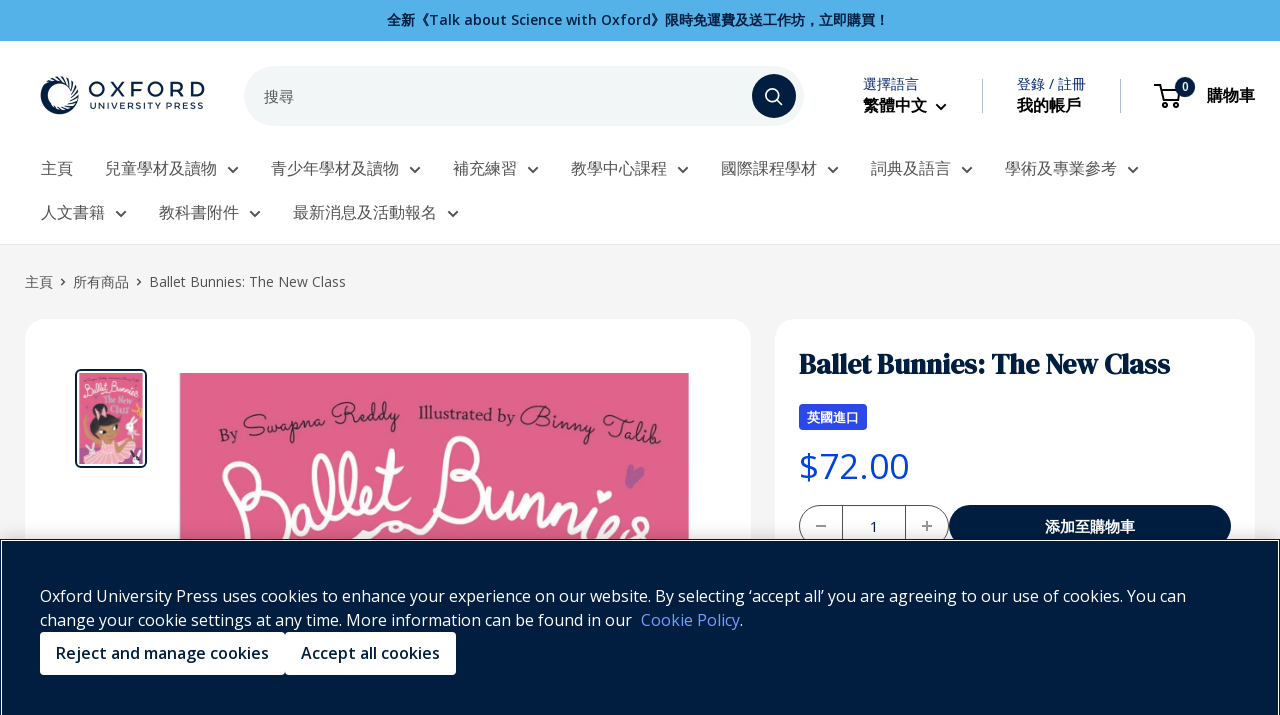

--- FILE ---
content_type: text/html; charset=utf-8
request_url: https://shop.oupchina.com.hk/products/ballet-bunnies-the-new-class
body_size: 79938
content:
<!doctype html>



<html class="no-js" lang="zh-hant">
  <head>
    <script type="application/vnd.locksmith+json" data-locksmith>{"version":"v194","locked":false,"initialized":true,"scope":"product","access_granted":true,"access_denied":false,"requires_customer":false,"manual_lock":false,"remote_lock":false,"has_timeout":false,"remote_rendered":null,"hide_resource":false,"hide_links_to_resource":false,"transparent":true,"locks":{"all":[],"opened":[]},"keys":[],"keys_signature":"8691dcdc6b6cafc5e3abbedbf52ab7d8afc7cff74452409897b103c6276d2c9d","state":{"template":"product","theme":152877629664,"product":"ballet-bunnies-the-new-class","collection":null,"page":null,"blog":null,"article":null,"app":null},"now":1769068894,"path":"\/products\/ballet-bunnies-the-new-class","locale_root_url":"\/","canonical_url":"https:\/\/shop.oupchina.com.hk\/products\/ballet-bunnies-the-new-class","customer_id":null,"customer_id_signature":"8691dcdc6b6cafc5e3abbedbf52ab7d8afc7cff74452409897b103c6276d2c9d","cart":null}</script><script data-locksmith>!function(){var require=undefined,reqwest=function(){function succeed(e){var t=protocolRe.exec(e.url);return t=t&&t[1]||context.location.protocol,httpsRe.test(t)?twoHundo.test(e.request.status):!!e.request.response}function handleReadyState(e,t,n){return function(){return e._aborted?n(e.request):e._timedOut?n(e.request,"Request is aborted: timeout"):void(e.request&&4==e.request[readyState]&&(e.request.onreadystatechange=noop,succeed(e)?t(e.request):n(e.request)))}}function setHeaders(e,t){var n,s=t.headers||{};s.Accept=s.Accept||defaultHeaders.accept[t.type]||defaultHeaders.accept["*"];var r="undefined"!=typeof FormData&&t.data instanceof FormData;for(n in!t.crossOrigin&&!s[requestedWith]&&(s[requestedWith]=defaultHeaders.requestedWith),!s[contentType]&&!r&&(s[contentType]=t.contentType||defaultHeaders.contentType),s)s.hasOwnProperty(n)&&"setRequestHeader"in e&&e.setRequestHeader(n,s[n])}function setCredentials(e,t){"undefined"!=typeof t.withCredentials&&"undefined"!=typeof e.withCredentials&&(e.withCredentials=!!t.withCredentials)}function generalCallback(e){lastValue=e}function urlappend(e,t){return e+(/[?]/.test(e)?"&":"?")+t}function handleJsonp(e,t,n,s){var r=uniqid++,o=e.jsonpCallback||"callback",a=e.jsonpCallbackName||reqwest.getcallbackPrefix(r),i=new RegExp("((^|[?]|&)"+o+")=([^&]+)"),l=s.match(i),c=doc.createElement("script"),u=0,d=-1!==navigator.userAgent.indexOf("MSIE 10.0");return l?"?"===l[3]?s=s.replace(i,"$1="+a):a=l[3]:s=urlappend(s,o+"="+a),context[a]=generalCallback,c.type="text/javascript",c.src=s,c.async=!0,"undefined"!=typeof c.onreadystatechange&&!d&&(c.htmlFor=c.id="_reqwest_"+r),c.onload=c.onreadystatechange=function(){if(c[readyState]&&"complete"!==c[readyState]&&"loaded"!==c[readyState]||u)return!1;c.onload=c.onreadystatechange=null,c.onclick&&c.onclick(),t(lastValue),lastValue=undefined,head.removeChild(c),u=1},head.appendChild(c),{abort:function(){c.onload=c.onreadystatechange=null,n({},"Request is aborted: timeout",{}),lastValue=undefined,head.removeChild(c),u=1}}}function getRequest(e,t){var n,s=this.o,r=(s.method||"GET").toUpperCase(),o="string"==typeof s?s:s.url,a=!1!==s.processData&&s.data&&"string"!=typeof s.data?reqwest.toQueryString(s.data):s.data||null,i=!1;return("jsonp"==s.type||"GET"==r)&&a&&(o=urlappend(o,a),a=null),"jsonp"==s.type?handleJsonp(s,e,t,o):((n=s.xhr&&s.xhr(s)||xhr(s)).open(r,o,!1!==s.async),setHeaders(n,s),setCredentials(n,s),context[xDomainRequest]&&n instanceof context[xDomainRequest]?(n.onload=e,n.onerror=t,n.onprogress=function(){},i=!0):n.onreadystatechange=handleReadyState(this,e,t),s.before&&s.before(n),i?setTimeout(function(){n.send(a)},200):n.send(a),n)}function Reqwest(e,t){this.o=e,this.fn=t,init.apply(this,arguments)}function setType(e){return null===e?undefined:e.match("json")?"json":e.match("javascript")?"js":e.match("text")?"html":e.match("xml")?"xml":void 0}function init(o,fn){function complete(e){for(o.timeout&&clearTimeout(self.timeout),self.timeout=null;0<self._completeHandlers.length;)self._completeHandlers.shift()(e)}function success(resp){var type=o.type||resp&&setType(resp.getResponseHeader("Content-Type"));resp="jsonp"!==type?self.request:resp;var filteredResponse=globalSetupOptions.dataFilter(resp.responseText,type),r=filteredResponse;try{resp.responseText=r}catch(e){}if(r)switch(type){case"json":try{resp=context.JSON?context.JSON.parse(r):eval("("+r+")")}catch(err){return error(resp,"Could not parse JSON in response",err)}break;case"js":resp=eval(r);break;case"html":resp=r;break;case"xml":resp=resp.responseXML&&resp.responseXML.parseError&&resp.responseXML.parseError.errorCode&&resp.responseXML.parseError.reason?null:resp.responseXML}for(self._responseArgs.resp=resp,self._fulfilled=!0,fn(resp),self._successHandler(resp);0<self._fulfillmentHandlers.length;)resp=self._fulfillmentHandlers.shift()(resp);complete(resp)}function timedOut(){self._timedOut=!0,self.request.abort()}function error(e,t,n){for(e=self.request,self._responseArgs.resp=e,self._responseArgs.msg=t,self._responseArgs.t=n,self._erred=!0;0<self._errorHandlers.length;)self._errorHandlers.shift()(e,t,n);complete(e)}this.url="string"==typeof o?o:o.url,this.timeout=null,this._fulfilled=!1,this._successHandler=function(){},this._fulfillmentHandlers=[],this._errorHandlers=[],this._completeHandlers=[],this._erred=!1,this._responseArgs={};var self=this;fn=fn||function(){},o.timeout&&(this.timeout=setTimeout(function(){timedOut()},o.timeout)),o.success&&(this._successHandler=function(){o.success.apply(o,arguments)}),o.error&&this._errorHandlers.push(function(){o.error.apply(o,arguments)}),o.complete&&this._completeHandlers.push(function(){o.complete.apply(o,arguments)}),this.request=getRequest.call(this,success,error)}function reqwest(e,t){return new Reqwest(e,t)}function normalize(e){return e?e.replace(/\r?\n/g,"\r\n"):""}function serial(e,t){var n,s,r,o,a=e.name,i=e.tagName.toLowerCase(),l=function(e){e&&!e.disabled&&t(a,normalize(e.attributes.value&&e.attributes.value.specified?e.value:e.text))};if(!e.disabled&&a)switch(i){case"input":/reset|button|image|file/i.test(e.type)||(n=/checkbox/i.test(e.type),s=/radio/i.test(e.type),r=e.value,(!n&&!s||e.checked)&&t(a,normalize(n&&""===r?"on":r)));break;case"textarea":t(a,normalize(e.value));break;case"select":if("select-one"===e.type.toLowerCase())l(0<=e.selectedIndex?e.options[e.selectedIndex]:null);else for(o=0;e.length&&o<e.length;o++)e.options[o].selected&&l(e.options[o])}}function eachFormElement(){var e,t,o=this,n=function(e,t){var n,s,r;for(n=0;n<t.length;n++)for(r=e[byTag](t[n]),s=0;s<r.length;s++)serial(r[s],o)};for(t=0;t<arguments.length;t++)e=arguments[t],/input|select|textarea/i.test(e.tagName)&&serial(e,o),n(e,["input","select","textarea"])}function serializeQueryString(){return reqwest.toQueryString(reqwest.serializeArray.apply(null,arguments))}function serializeHash(){var n={};return eachFormElement.apply(function(e,t){e in n?(n[e]&&!isArray(n[e])&&(n[e]=[n[e]]),n[e].push(t)):n[e]=t},arguments),n}function buildParams(e,t,n,s){var r,o,a,i=/\[\]$/;if(isArray(t))for(o=0;t&&o<t.length;o++)a=t[o],n||i.test(e)?s(e,a):buildParams(e+"["+("object"==typeof a?o:"")+"]",a,n,s);else if(t&&"[object Object]"===t.toString())for(r in t)buildParams(e+"["+r+"]",t[r],n,s);else s(e,t)}var context=this,XHR2;if("window"in context)var doc=document,byTag="getElementsByTagName",head=doc[byTag]("head")[0];else try{XHR2=require("xhr2")}catch(ex){throw new Error("Peer dependency `xhr2` required! Please npm install xhr2")}var httpsRe=/^http/,protocolRe=/(^\w+):\/\//,twoHundo=/^(20\d|1223)$/,readyState="readyState",contentType="Content-Type",requestedWith="X-Requested-With",uniqid=0,callbackPrefix="reqwest_"+ +new Date,lastValue,xmlHttpRequest="XMLHttpRequest",xDomainRequest="XDomainRequest",noop=function(){},isArray="function"==typeof Array.isArray?Array.isArray:function(e){return e instanceof Array},defaultHeaders={contentType:"application/x-www-form-urlencoded",requestedWith:xmlHttpRequest,accept:{"*":"text/javascript, text/html, application/xml, text/xml, */*",xml:"application/xml, text/xml",html:"text/html",text:"text/plain",json:"application/json, text/javascript",js:"application/javascript, text/javascript"}},xhr=function(e){if(!0!==e.crossOrigin)return context[xmlHttpRequest]?new XMLHttpRequest:XHR2?new XHR2:new ActiveXObject("Microsoft.XMLHTTP");var t=context[xmlHttpRequest]?new XMLHttpRequest:null;if(t&&"withCredentials"in t)return t;if(context[xDomainRequest])return new XDomainRequest;throw new Error("Browser does not support cross-origin requests")},globalSetupOptions={dataFilter:function(e){return e}};return Reqwest.prototype={abort:function(){this._aborted=!0,this.request.abort()},retry:function(){init.call(this,this.o,this.fn)},then:function(e,t){return e=e||function(){},t=t||function(){},this._fulfilled?this._responseArgs.resp=e(this._responseArgs.resp):this._erred?t(this._responseArgs.resp,this._responseArgs.msg,this._responseArgs.t):(this._fulfillmentHandlers.push(e),this._errorHandlers.push(t)),this},always:function(e){return this._fulfilled||this._erred?e(this._responseArgs.resp):this._completeHandlers.push(e),this},fail:function(e){return this._erred?e(this._responseArgs.resp,this._responseArgs.msg,this._responseArgs.t):this._errorHandlers.push(e),this},"catch":function(e){return this.fail(e)}},reqwest.serializeArray=function(){var n=[];return eachFormElement.apply(function(e,t){n.push({name:e,value:t})},arguments),n},reqwest.serialize=function(){if(0===arguments.length)return"";var e,t=Array.prototype.slice.call(arguments,0);return(e=t.pop())&&e.nodeType&&t.push(e)&&(e=null),e&&(e=e.type),("map"==e?serializeHash:"array"==e?reqwest.serializeArray:serializeQueryString).apply(null,t)},reqwest.toQueryString=function(e,t){var n,s,r=t||!1,o=[],a=encodeURIComponent,i=function(e,t){t="function"==typeof t?t():null==t?"":t,o[o.length]=a(e)+"="+a(t)};if(isArray(e))for(s=0;e&&s<e.length;s++)i(e[s].name,e[s].value);else for(n in e)e.hasOwnProperty(n)&&buildParams(n,e[n],r,i);return o.join("&").replace(/%20/g,"+")},reqwest.getcallbackPrefix=function(){return callbackPrefix},reqwest.compat=function(e,t){return e&&(e.type&&(e.method=e.type)&&delete e.type,e.dataType&&(e.type=e.dataType),e.jsonpCallback&&(e.jsonpCallbackName=e.jsonpCallback)&&delete e.jsonpCallback,e.jsonp&&(e.jsonpCallback=e.jsonp)),new Reqwest(e,t)},reqwest.ajaxSetup=function(e){for(var t in e=e||{})globalSetupOptions[t]=e[t]},reqwest}();
/*!
  * Reqwest! A general purpose XHR connection manager
  * license MIT (c) Dustin Diaz 2015
  * https://github.com/ded/reqwest
  */!function(){var a=window.Locksmith={},e=document.querySelector('script[type="application/vnd.locksmith+json"]'),n=e&&e.innerHTML;if(a.state={},a.util={},a.loading=!1,n)try{a.state=JSON.parse(n)}catch(u){}if(document.addEventListener&&document.querySelector){var s,r,o,t=[76,79,67,75,83,77,73,84,72,49,49],i=function(){r=t.slice(0)},l="style",c=function(e){e&&27!==e.keyCode&&"click"!==e.type||(document.removeEventListener("keydown",c),document.removeEventListener("click",c),s&&document.body.removeChild(s),s=null)};i(),document.addEventListener("keyup",function(e){if(e.keyCode===r[0]){if(clearTimeout(o),r.shift(),0<r.length)return void(o=setTimeout(i,1e3));i(),c(),(s=document.createElement("div"))[l].width="50%",s[l].maxWidth="1000px",s[l].height="85%",s[l].border="1px rgba(0, 0, 0, 0.2) solid",s[l].background="rgba(255, 255, 255, 0.99)",s[l].borderRadius="4px",s[l].position="fixed",s[l].top="50%",s[l].left="50%",s[l].transform="translateY(-50%) translateX(-50%)",s[l].boxShadow="0 2px 5px rgba(0, 0, 0, 0.3), 0 0 100vh 100vw rgba(0, 0, 0, 0.5)",s[l].zIndex="2147483645";var t=document.createElement("textarea");t.value=JSON.stringify(JSON.parse(n),null,2),t[l].border="none",t[l].display="block",t[l].boxSizing="border-box",t[l].width="100%",t[l].height="100%",t[l].background="transparent",t[l].padding="22px",t[l].fontFamily="monospace",t[l].fontSize="14px",t[l].color="#333",t[l].resize="none",t[l].outline="none",t.readOnly=!0,s.appendChild(t),document.body.appendChild(s),t.addEventListener("click",function(e){e.stopImmediatePropagation()}),t.select(),document.addEventListener("keydown",c),document.addEventListener("click",c)}})}a.isEmbedded=-1!==window.location.search.indexOf("_ab=0&_fd=0&_sc=1"),a.path=a.state.path||window.location.pathname,a.basePath=a.state.locale_root_url.concat("/apps/locksmith").replace(/^\/\//,"/"),a.reloading=!1,a.util.console=window.console||{log:function(){},error:function(){}},a.util.makeUrl=function(e,t){var n,s=a.basePath+e,r=[],o=a.cache();for(n in o)r.push(n+"="+encodeURIComponent(o[n]));for(n in t)r.push(n+"="+encodeURIComponent(t[n]));return a.state.customer_id&&(r.push("customer_id="+encodeURIComponent(a.state.customer_id)),r.push("customer_id_signature="+encodeURIComponent(a.state.customer_id_signature))),s+=(-1===s.indexOf("?")?"?":"&")+r.join("&")},a._initializeCallbacks=[],a.on=function(e,t){if("initialize"!==e)throw'Locksmith.on() currently only supports the "initialize" event';a._initializeCallbacks.push(t)},a.initializeSession=function(e){if(!a.isEmbedded){var t=!1,n=!0,s=!0;(e=e||{}).silent&&(s=n=!(t=!0)),a.ping({silent:t,spinner:n,reload:s,callback:function(){a._initializeCallbacks.forEach(function(e){e()})}})}},a.cache=function(e){var t={};try{var n=function r(e){return(document.cookie.match("(^|; )"+e+"=([^;]*)")||0)[2]};t=JSON.parse(decodeURIComponent(n("locksmith-params")||"{}"))}catch(u){}if(e){for(var s in e)t[s]=e[s];document.cookie="locksmith-params=; expires=Thu, 01 Jan 1970 00:00:00 GMT; path=/",document.cookie="locksmith-params="+encodeURIComponent(JSON.stringify(t))+"; path=/"}return t},a.cache.cart=a.state.cart,a.cache.cartLastSaved=null,a.params=a.cache(),a.util.reload=function(){a.reloading=!0;try{window.location.href=window.location.href.replace(/#.*/,"")}catch(u){a.util.console.error("Preferred reload method failed",u),window.location.reload()}},a.cache.saveCart=function(e){if(!a.cache.cart||a.cache.cart===a.cache.cartLastSaved)return e?e():null;var t=a.cache.cartLastSaved;a.cache.cartLastSaved=a.cache.cart,reqwest({url:"/cart/update.json",method:"post",type:"json",data:{attributes:{locksmith:a.cache.cart}},complete:e,error:function(e){if(a.cache.cartLastSaved=t,!a.reloading)throw e}})},a.util.spinnerHTML='<style>body{background:#FFF}@keyframes spin{from{transform:rotate(0deg)}to{transform:rotate(360deg)}}#loading{display:flex;width:100%;height:50vh;color:#777;align-items:center;justify-content:center}#loading .spinner{display:block;animation:spin 600ms linear infinite;position:relative;width:50px;height:50px}#loading .spinner-ring{stroke:currentColor;stroke-dasharray:100%;stroke-width:2px;stroke-linecap:round;fill:none}</style><div id="loading"><div class="spinner"><svg width="100%" height="100%"><svg preserveAspectRatio="xMinYMin"><circle class="spinner-ring" cx="50%" cy="50%" r="45%"></circle></svg></svg></div></div>',a.util.clobberBody=function(e){document.body.innerHTML=e},a.util.clobberDocument=function(e){e.responseText&&(e=e.responseText),document.documentElement&&document.removeChild(document.documentElement);var t=document.open("text/html","replace");t.writeln(e),t.close(),setTimeout(function(){var e=t.querySelector("[autofocus]");e&&e.focus()},100)},a.util.serializeForm=function(e){if(e&&"FORM"===e.nodeName){var t,n,s={};for(t=e.elements.length-1;0<=t;t-=1)if(""!==e.elements[t].name)switch(e.elements[t].nodeName){case"INPUT":switch(e.elements[t].type){default:case"text":case"hidden":case"password":case"button":case"reset":case"submit":s[e.elements[t].name]=e.elements[t].value;break;case"checkbox":case"radio":e.elements[t].checked&&(s[e.elements[t].name]=e.elements[t].value);break;case"file":}break;case"TEXTAREA":s[e.elements[t].name]=e.elements[t].value;break;case"SELECT":switch(e.elements[t].type){case"select-one":s[e.elements[t].name]=e.elements[t].value;break;case"select-multiple":for(n=e.elements[t].options.length-1;0<=n;n-=1)e.elements[t].options[n].selected&&(s[e.elements[t].name]=e.elements[t].options[n].value)}break;case"BUTTON":switch(e.elements[t].type){case"reset":case"submit":case"button":s[e.elements[t].name]=e.elements[t].value}}return s}},a.util.on=function(e,o,a,t){t=t||document;var i="locksmith-"+e+o,n=function(e){var t=e.target,n=e.target.parentElement,s=t.className.baseVal||t.className||"",r=n.className.baseVal||n.className||"";("string"==typeof s&&-1!==s.split(/\s+/).indexOf(o)||"string"==typeof r&&-1!==r.split(/\s+/).indexOf(o))&&!e[i]&&(e[i]=!0,a(e))};t.attachEvent?t.attachEvent(e,n):t.addEventListener(e,n,!1)},a.util.enableActions=function(e){a.util.on("click","locksmith-action",function(e){e.preventDefault();var t=e.target;t.dataset.confirmWith&&!confirm(t.dataset.confirmWith)||(t.disabled=!0,t.innerText=t.dataset.disableWith,a.post("/action",t.dataset.locksmithParams,{spinner:!1,type:"text",success:function(e){(e=JSON.parse(e.responseText)).message&&alert(e.message),a.util.reload()}}))},e)},a.util.inject=function(e,t){var n=["data","locksmith","append"];if(-1!==t.indexOf(n.join("-"))){var s=document.createElement("div");s.innerHTML=t,e.appendChild(s)}else e.innerHTML=t;var r,o,a=e.querySelectorAll("script");for(o=0;o<a.length;++o){r=a[o];var i=document.createElement("script");if(r.type&&(i.type=r.type),r.src)i.src=r.src;else{var l=document.createTextNode(r.innerHTML);i.appendChild(l)}e.appendChild(i)}var c=e.querySelector("[autofocus]");c&&c.focus()},a.post=function(e,t,n){!1!==(n=n||{}).spinner&&a.util.clobberBody(a.util.spinnerHTML);var s={};n.container===document?(s.layout=1,n.success=function(e){document.getElementById(n.container);a.util.clobberDocument(e)}):n.container&&(s.layout=0,n.success=function(e){var t=document.getElementById(n.container);a.util.inject(t,e),t.id===t.firstChild.id&&t.parentElement.replaceChild(t.firstChild,t)}),n.form_type&&(t.form_type=n.form_type),n.include_layout_classes!==undefined&&(t.include_layout_classes=n.include_layout_classes),n.lock_id!==undefined&&(t.lock_id=n.lock_id),a.loading=!0;var r=a.util.makeUrl(e,s);reqwest({url:r,method:"post",type:n.type||"html",data:t,complete:function(){a.loading=!1},error:function(e){if(!a.reloading)if("dashboard.weglot.com"!==window.location.host){if(!n.silent)throw alert("Something went wrong! Please refresh and try again."),e;console.error(e)}else console.error(e)},success:n.success||a.util.clobberDocument})},a.postResource=function(e,t){e.path=a.path,e.search=window.location.search,e.state=a.state,e.passcode&&(e.passcode=e.passcode.trim()),e.email&&(e.email=e.email.trim()),e.state.cart=a.cache.cart,e.locksmith_json=a.jsonTag,e.locksmith_json_signature=a.jsonTagSignature,a.post("/resource",e,t)},a.ping=function(e){if(!a.isEmbedded){e=e||{};a.post("/ping",{path:a.path,search:window.location.search,state:a.state},{spinner:!!e.spinner,silent:"undefined"==typeof e.silent||e.silent,type:"text",success:function(e){(e=JSON.parse(e.responseText)).messages&&0<e.messages.length&&a.showMessages(e.messages)}})}},a.timeoutMonitor=function(){var e=a.cache.cart;a.ping({callback:function(){e!==a.cache.cart||setTimeout(function(){a.timeoutMonitor()},6e4)}})},a.showMessages=function(e){var t=document.createElement("div");t.style.position="fixed",t.style.left=0,t.style.right=0,t.style.bottom="-50px",t.style.opacity=0,t.style.background="#191919",t.style.color="#ddd",t.style.transition="bottom 0.2s, opacity 0.2s",t.style.zIndex=999999,t.innerHTML="        <style>          .locksmith-ab .locksmith-b { display: none; }          .locksmith-ab.toggled .locksmith-b { display: flex; }          .locksmith-ab.toggled .locksmith-a { display: none; }          .locksmith-flex { display: flex; flex-wrap: wrap; justify-content: space-between; align-items: center; padding: 10px 20px; }          .locksmith-message + .locksmith-message { border-top: 1px #555 solid; }          .locksmith-message a { color: inherit; font-weight: bold; }          .locksmith-message a:hover { color: inherit; opacity: 0.8; }          a.locksmith-ab-toggle { font-weight: inherit; text-decoration: underline; }          .locksmith-text { flex-grow: 1; }          .locksmith-cta { flex-grow: 0; text-align: right; }          .locksmith-cta button { transform: scale(0.8); transform-origin: left; }          .locksmith-cta > * { display: block; }          .locksmith-cta > * + * { margin-top: 10px; }          .locksmith-message a.locksmith-close { flex-grow: 0; text-decoration: none; margin-left: 15px; font-size: 30px; font-family: monospace; display: block; padding: 2px 10px; }                    @media screen and (max-width: 600px) {            .locksmith-wide-only { display: none !important; }            .locksmith-flex { padding: 0 15px; }            .locksmith-flex > * { margin-top: 5px; margin-bottom: 5px; }            .locksmith-cta { text-align: left; }          }                    @media screen and (min-width: 601px) {            .locksmith-narrow-only { display: none !important; }          }        </style>      "+e.map(function(e){return'<div class="locksmith-message">'+e+"</div>"}).join(""),document.body.appendChild(t),document.body.style.position="relative",document.body.parentElement.style.paddingBottom=t.offsetHeight+"px",setTimeout(function(){t.style.bottom=0,t.style.opacity=1},50),a.util.on("click","locksmith-ab-toggle",function(e){e.preventDefault();for(var t=e.target.parentElement;-1===t.className.split(" ").indexOf("locksmith-ab");)t=t.parentElement;-1!==t.className.split(" ").indexOf("toggled")?t.className=t.className.replace("toggled",""):t.className=t.className+" toggled"}),a.util.enableActions(t)}}()}();</script>
      <script data-locksmith>Locksmith.cache.cart=null</script>

  <script data-locksmith>Locksmith.jsonTag="\u003cscript type=\"application\/vnd.locksmith+json\" data-locksmith\u003e{\"version\":\"v194\",\"locked\":false,\"initialized\":true,\"scope\":\"product\",\"access_granted\":true,\"access_denied\":false,\"requires_customer\":false,\"manual_lock\":false,\"remote_lock\":false,\"has_timeout\":false,\"remote_rendered\":null,\"hide_resource\":false,\"hide_links_to_resource\":false,\"transparent\":true,\"locks\":{\"all\":[],\"opened\":[]},\"keys\":[],\"keys_signature\":\"8691dcdc6b6cafc5e3abbedbf52ab7d8afc7cff74452409897b103c6276d2c9d\",\"state\":{\"template\":\"product\",\"theme\":152877629664,\"product\":\"ballet-bunnies-the-new-class\",\"collection\":null,\"page\":null,\"blog\":null,\"article\":null,\"app\":null},\"now\":1769068894,\"path\":\"\\\/products\\\/ballet-bunnies-the-new-class\",\"locale_root_url\":\"\\\/\",\"canonical_url\":\"https:\\\/\\\/shop.oupchina.com.hk\\\/products\\\/ballet-bunnies-the-new-class\",\"customer_id\":null,\"customer_id_signature\":\"8691dcdc6b6cafc5e3abbedbf52ab7d8afc7cff74452409897b103c6276d2c9d\",\"cart\":null}\u003c\/script\u003e";Locksmith.jsonTagSignature="c69627524b6bf8ef652468134a183226c771e7b797133f8eee465f271dbd7693"</script>
    <!-- OneTrust Cookies Consent Notice start for shop.oupchina.com.hk -->
    <script type="text/javascript" src="https://cdn-ukwest.onetrust.com/consent/01961570-c6fb-7d35-b99a-8c39f018faec-test/OtAutoBlock.js" ></script>
    <!-- OneTrust Cookies Consent Notice end for shop.oupchina.com.hk -->
    <meta charset="utf-8">
    <meta name="viewport" content="width=device-width, initial-scale=1.0, height=device-height, minimum-scale=1.0, maximum-scale=1.0">
    <meta name="theme-color" content="#011E41">

    <title>Ballet Bunnies: The New Class - Oxford University Press (China) Online Store</title><meta name="description" content="Millie is just starting ballet classes and she&#39;s finding it quite hard-she&#39;s never really done ballet properly before. But then when she&#39;s waiting to be picked up at the end of the lesson, she discovers the ballet bunnies! Can Millie keep the ballet bunnies&#39; secret?">
<link rel="canonical" href="https://shop.oupchina.com.hk/products/ballet-bunnies-the-new-class"><link rel="shortcut icon" href="//shop.oupchina.com.hk/cdn/shop/files/Fav_96x96.png?v=1743474261" type="image/png"><script src="https://code.jquery.com/jquery-3.7.1.min.js" integrity="sha256-/JqT3SQfawRcv/BIHPThkBvs0OEvtFFmqPF/lYI/Cxo=" crossorigin="anonymous"></script><link rel="preload" as="style" href="//shop.oupchina.com.hk/cdn/shop/t/14/assets/slick.css?v=98340474046176884051755055652">
    <link rel="preload" as="style" href="//shop.oupchina.com.hk/cdn/shop/t/14/assets/theme.css?v=30996093186177480171755055654">
    <link rel="preload" as="style" href="//shop.oupchina.com.hk/cdn/shop/t/14/assets/theme-override.css?v=178627597971360666151756196442">
    <link rel="preload" as="style" href="//shop.oupchina.com.hk/cdn/shop/t/14/assets/oup.css?v=80611797028855995821756196442">
    <link rel="preload" as="style" href="//shop.oupchina.com.hk/cdn/shop/t/14/assets/oup-minicart.css?v=73453842920776871671755055651">
    <link rel="preload" as="style" href="//shop.oupchina.com.hk/cdn/shop/t/14/assets/localpickup.css?v=22376969314683059611755055652">
    <link rel="preload" as="style" href="//shop.oupchina.com.hk/cdn/shop/t/14/assets/restock.css?v=78059168775529544111755055652">
    <link rel="preload" as="style" href="//shop.oupchina.com.hk/cdn/shop/t/14/assets/oup-gift.css?v=179004829062196998081755055655">
    <link rel="preload" as="script" href="//shop.oupchina.com.hk/cdn/shop/t/14/assets/theme.js?v=31297164877002321771755055654">
    <link rel="preconnect" href="https://cdn.shopify.com">
    <link rel="preconnect" href="https://fonts.shopifycdn.com">
    <link rel="dns-prefetch" href="https://productreviews.shopifycdn.com">
    <link rel="preconnect" href="https://fonts.googleapis.com">
    <link rel="preconnect" href="https://fonts.gstatic.com" crossorigin>
    <link href="https://fonts.googleapis.com/css2?family=DM+Serif+Display:ital@0;1&family=Noto+Serif+HK:wght@200..900&family=Open+Sans:ital,wght@0,300..800;1,300..800&display=swap" rel="stylesheet">
    <link rel="dns-prefetch" href="https://ajax.googleapis.com">
    <link rel="dns-prefetch" href="https://maps.googleapis.com">
    <link rel="dns-prefetch" href="https://maps.gstatic.com">
    <script>
      var dm_insight_id ='DM-2766812242-03';
      (function(w,d,u,t,o,c){w['dmtrackingobjectname']=o;c=d.createElement(t);c.async=1;c.src=u;t=d.getElementsByTagName
      (t)[0];t.parentNode.insertBefore(c,t);w[o]=w[o]||function(){(w[o].q=w[o].q||[]).push(arguments);};w[o]('track');
      })(window, document, '//static.trackedweb.net/js/_dmptv4.js', 'script', 'dmPt');
    </script>
    <meta name="google-site-verification" content="gbPFGdzmlZ7vmKmCVgxypX4Lorv7yIK2ZOoqhAX-ApM" />
    <meta name="google-site-verification" content="OhNpgChSbm1imVWBGnOwYzQRY-pPUYYPNV8x0LraEUI" />
    <!-- Meta Pixel Code -->
    <script>
    !function(f,b,e,v,n,t,s)
    {if(f.fbq)return;n=f.fbq=function(){n.callMethod?
    n.callMethod.apply(n,arguments):n.queue.push(arguments)};
    if(!f._fbq)f._fbq=n;n.push=n;n.loaded=!0;n.version='2.0';
    n.queue=[];t=b.createElement(e);t.async=!0;
    t.src=v;s=b.getElementsByTagName(e)[0];
    s.parentNode.insertBefore(t,s)}(window, document,'script',
    'https://connect.facebook.net/en_US/fbevents.js');
    fbq('init', '1091956824976815');
    fbq('track', 'PageView');
    </script>
    <noscript><img height="1" width="1" style="display:none"
    src="https://www.facebook.com/tr?id=1091956824976815&ev=PageView&noscript=1"
    /></noscript>
    <!-- End Meta Pixel Code -->

    <script defer src="https://cdn.jsdelivr.net/npm/alpinejs@3.14.8/dist/cdn.min.js"></script>

    <meta property="og:type" content="product">
<meta property="og:title" content="Ballet Bunnies: The New Class">
<meta property="og:image" content="http://shop.oupchina.com.hk/cdn/shop/products/ballet-bunnies-the-new-class-oupshop-878152.jpg?v=1635244801">
<meta property="og:image:secure_url" content="https://shop.oupchina.com.hk/cdn/shop/products/ballet-bunnies-the-new-class-oupshop-878152.jpg?v=1635244801">
<meta property="og:image:width" content="1200">
    <meta property="og:image:height" content="1700">
    <meta property="product:availability" content="in stock"><meta property="product:price:amount" content="72.00">
  <meta property="product:price:currency" content="HKD"><meta property="og:description" content="Millie is just starting ballet classes and she&#39;s finding it quite hard-she&#39;s never really done ballet properly before. But then when she&#39;s waiting to be picked up at the end of the lesson, she discovers the ballet bunnies! Can Millie keep the ballet bunnies&#39; secret?">
<meta property="og:url" content="https://shop.oupchina.com.hk/products/ballet-bunnies-the-new-class">
<meta property="og:site_name" content="牛津大學出版社網上商店｜Oxford University Press (China) Online Store"><meta name="twitter:card" content="summary"><meta name="twitter:title" content="Ballet Bunnies: The New Class">
<meta name="twitter:description" content="國際書號 : 9780192774859 
產品詳情請參閱英文版網頁。
試閱篇章
淨重 : 0.128kg
 ">
<meta name="twitter:image" content="https://shop.oupchina.com.hk/cdn/shop/products/ballet-bunnies-the-new-class-oupshop-878152_600x600_crop_center.jpg?v=1635244801">

    <link rel="preload" href="//shop.oupchina.com.hk/cdn/fonts/figtree/figtree_n6.9d1ea52bb49a0a86cfd1b0383d00f83d3fcc14de.woff2" as="font" type="font/woff2" crossorigin><link rel="preload" href="//shop.oupchina.com.hk/cdn/fonts/figtree/figtree_n4.3c0838aba1701047e60be6a99a1b0a40ce9b8419.woff2" as="font" type="font/woff2" crossorigin><style>
  @font-face {
  font-family: Figtree;
  font-weight: 600;
  font-style: normal;
  font-display: swap;
  src: url("//shop.oupchina.com.hk/cdn/fonts/figtree/figtree_n6.9d1ea52bb49a0a86cfd1b0383d00f83d3fcc14de.woff2") format("woff2"),
       url("//shop.oupchina.com.hk/cdn/fonts/figtree/figtree_n6.f0fcdea525a0e47b2ae4ab645832a8e8a96d31d3.woff") format("woff");
}

  @font-face {
  font-family: Figtree;
  font-weight: 400;
  font-style: normal;
  font-display: swap;
  src: url("//shop.oupchina.com.hk/cdn/fonts/figtree/figtree_n4.3c0838aba1701047e60be6a99a1b0a40ce9b8419.woff2") format("woff2"),
       url("//shop.oupchina.com.hk/cdn/fonts/figtree/figtree_n4.c0575d1db21fc3821f17fd6617d3dee552312137.woff") format("woff");
}

@font-face {
  font-family: Figtree;
  font-weight: 600;
  font-style: normal;
  font-display: swap;
  src: url("//shop.oupchina.com.hk/cdn/fonts/figtree/figtree_n6.9d1ea52bb49a0a86cfd1b0383d00f83d3fcc14de.woff2") format("woff2"),
       url("//shop.oupchina.com.hk/cdn/fonts/figtree/figtree_n6.f0fcdea525a0e47b2ae4ab645832a8e8a96d31d3.woff") format("woff");
}

@font-face {
  font-family: Figtree;
  font-weight: 600;
  font-style: italic;
  font-display: swap;
  src: url("//shop.oupchina.com.hk/cdn/fonts/figtree/figtree_i6.702baae75738b446cfbed6ac0d60cab7b21e61ba.woff2") format("woff2"),
       url("//shop.oupchina.com.hk/cdn/fonts/figtree/figtree_i6.6b8dc40d16c9905d29525156e284509f871ce8f9.woff") format("woff");
}


  @font-face {
  font-family: Figtree;
  font-weight: 700;
  font-style: normal;
  font-display: swap;
  src: url("//shop.oupchina.com.hk/cdn/fonts/figtree/figtree_n7.2fd9bfe01586148e644724096c9d75e8c7a90e55.woff2") format("woff2"),
       url("//shop.oupchina.com.hk/cdn/fonts/figtree/figtree_n7.ea05de92d862f9594794ab281c4c3a67501ef5fc.woff") format("woff");
}

  @font-face {
  font-family: Figtree;
  font-weight: 400;
  font-style: italic;
  font-display: swap;
  src: url("//shop.oupchina.com.hk/cdn/fonts/figtree/figtree_i4.89f7a4275c064845c304a4cf8a4a586060656db2.woff2") format("woff2"),
       url("//shop.oupchina.com.hk/cdn/fonts/figtree/figtree_i4.6f955aaaafc55a22ffc1f32ecf3756859a5ad3e2.woff") format("woff");
}

  @font-face {
  font-family: Figtree;
  font-weight: 700;
  font-style: italic;
  font-display: swap;
  src: url("//shop.oupchina.com.hk/cdn/fonts/figtree/figtree_i7.06add7096a6f2ab742e09ec7e498115904eda1fe.woff2") format("woff2"),
       url("//shop.oupchina.com.hk/cdn/fonts/figtree/figtree_i7.ee584b5fcaccdbb5518c0228158941f8df81b101.woff") format("woff");
}


  :root {
    --default-text-font-size : 15px;
    --base-text-font-size    : 15px;
    --heading-font-family    : 'DM Serif Display', 'Noto Serif HK', serif;
    --heading-font-weight    : 600;
    --heading-font-style     : normal;
    --text-font-family       : "Open Sans", "SF Pro HK","SF Pro Display","SF Pro Icons","PingFang HK","Helvetica Neue","Helvetica","Arial",sans-serif;
    --text-font-weight       : 400;
    --text-font-style        : normal;
    --text-font-bolder-weight: 600;
    --text-link-decoration   : underline;

    --text-color               : #525252;
    --text-color-rgb           : 82, 82, 82;
    --heading-color            : #011E41;
    --border-color             : #e8e8e8;
    --border-color-rgb         : 232, 232, 232;
    --form-border-color        : #dbdbdb;
    --accent-color             : #011E41;
    --accent-color-rgb         : 1, 30, 65;
    --link-color               : #54b2e8;
    --link-color-hover         : #1c90d3;
    --background               : #f5f5f5;
    --secondary-background     : #ffffff;
    --secondary-background-rgb : 255, 255, 255;
    --accent-background        : rgba(1, 30, 65, 0.08);

    --input-background: #ffffff;

    --error-color       : #cf0e0e;
    --error-background  : rgba(207, 14, 14, 0.07);
    --success-color     : #1c7b36;
    --success-background: rgba(28, 123, 54, 0.11);

    --primary-button-background      : #011E41;
    --primary-button-background-rgb  : 1, 30, 65;
    --primary-button-text-color      : #ffffff;
    --secondary-button-background    : #222021;
    --secondary-button-background-rgb: 34, 32, 33;
    --secondary-button-text-color    : #ffffff;

    --header-background      : #ffffff;
    --header-text-color      : #000000;
    --header-light-text-color: #04236A;
    --header-border-color    : transparent;
    --header-accent-color    : #011E41;

    --footer-background-color:    #011E41;
    --footer-heading-text-color:  #ffffff;
    --footer-body-text-color:     #ffffff;
    --footer-body-text-color-rgb: 255, 255, 255;
    --footer-accent-color:        #54b2e8;
    --footer-accent-color-rgb:    84, 178, 232;
    --footer-border:              rgba(255, 255, 255, 0.1);
    
    --flickity-arrow-color: #b5b5b5;--product-on-sale-accent           : #cf0e0e;
    --product-on-sale-accent-rgb       : 207, 14, 14;
    --product-on-sale-color            : #ffffff;
    --product-in-stock-color           : #1c7b36;
    --product-low-stock-color          : #cf0e0e;
    --product-sold-out-color           : #8a9297;
    --product-custom-label-1-background: #3f6ab1;
    --product-custom-label-1-color     : #ffffff;
    --product-custom-label-2-background: #8a44ae;
    --product-custom-label-2-color     : #ffffff;
    --product-review-star-color        : #ffbd00;

    --mobile-container-gutter : 20px;

    /* Shopify related variables */
    --payment-terms-background-color: #f5f5f5;
  }
</style>

<script>
  // IE11 does not have support for CSS variables, so we have to polyfill them
  if (!(((window || {}).CSS || {}).supports && window.CSS.supports('(--a: 0)'))) {
    const script = document.createElement('script');
    script.type = 'text/javascript';
    script.src = 'https://cdn.jsdelivr.net/npm/css-vars-ponyfill@2';
    script.onload = function() {
      cssVars({});
    };

    document.getElementsByTagName('head')[0].appendChild(script);
  }
</script>


    <script>window.performance && window.performance.mark && window.performance.mark('shopify.content_for_header.start');</script><meta name="google-site-verification" content="OhNpgChSbm1imVWBGnOwYzQRY-pPUYYPNV8x0LraEUI">
<meta name="facebook-domain-verification" content="saniys1htfy1tsya56yicsglfeoy9o">
<meta id="shopify-digital-wallet" name="shopify-digital-wallet" content="/48087695526/digital_wallets/dialog">
<meta name="shopify-checkout-api-token" content="17038155163506795f22f8e70ac2382b">
<link rel="alternate" hreflang="x-default" href="https://shop.oupchina.com.hk/products/ballet-bunnies-the-new-class">
<link rel="alternate" hreflang="zh-Hant" href="https://shop.oupchina.com.hk/products/ballet-bunnies-the-new-class">
<link rel="alternate" hreflang="en" href="https://shop.oupchina.com.hk/en/products/ballet-bunnies-the-new-class">
<link rel="alternate" hreflang="zh-Hant-HK" href="https://shop.oupchina.com.hk/products/ballet-bunnies-the-new-class">
<link rel="alternate" type="application/json+oembed" href="https://shop.oupchina.com.hk/products/ballet-bunnies-the-new-class.oembed">
<script async="async" src="/checkouts/internal/preloads.js?locale=zh-HK"></script>
<link rel="preconnect" href="https://shop.app" crossorigin="anonymous">
<script async="async" src="https://shop.app/checkouts/internal/preloads.js?locale=zh-HK&shop_id=48087695526" crossorigin="anonymous"></script>
<script id="apple-pay-shop-capabilities" type="application/json">{"shopId":48087695526,"countryCode":"HK","currencyCode":"HKD","merchantCapabilities":["supports3DS"],"merchantId":"gid:\/\/shopify\/Shop\/48087695526","merchantName":"牛津大學出版社網上商店｜Oxford University Press (China) Online Store","requiredBillingContactFields":["postalAddress","email","phone"],"requiredShippingContactFields":["postalAddress","email","phone"],"shippingType":"shipping","supportedNetworks":["visa","masterCard"],"total":{"type":"pending","label":"牛津大學出版社網上商店｜Oxford University Press (China) Online Store","amount":"1.00"},"shopifyPaymentsEnabled":true,"supportsSubscriptions":true}</script>
<script id="shopify-features" type="application/json">{"accessToken":"17038155163506795f22f8e70ac2382b","betas":["rich-media-storefront-analytics"],"domain":"shop.oupchina.com.hk","predictiveSearch":false,"shopId":48087695526,"locale":"zh-tw"}</script>
<script>var Shopify = Shopify || {};
Shopify.shop = "oup-shop.myshopify.com";
Shopify.locale = "zh-TW";
Shopify.currency = {"active":"HKD","rate":"1.0"};
Shopify.country = "HK";
Shopify.theme = {"name":"250113-oup-shop-warehouse\/main","id":152877629664,"schema_name":"Warehouse","schema_version":"6.3.0","theme_store_id":null,"role":"main"};
Shopify.theme.handle = "null";
Shopify.theme.style = {"id":null,"handle":null};
Shopify.cdnHost = "shop.oupchina.com.hk/cdn";
Shopify.routes = Shopify.routes || {};
Shopify.routes.root = "/";</script>
<script type="module">!function(o){(o.Shopify=o.Shopify||{}).modules=!0}(window);</script>
<script>!function(o){function n(){var o=[];function n(){o.push(Array.prototype.slice.apply(arguments))}return n.q=o,n}var t=o.Shopify=o.Shopify||{};t.loadFeatures=n(),t.autoloadFeatures=n()}(window);</script>
<script>
  window.ShopifyPay = window.ShopifyPay || {};
  window.ShopifyPay.apiHost = "shop.app\/pay";
  window.ShopifyPay.redirectState = null;
</script>
<script id="shop-js-analytics" type="application/json">{"pageType":"product"}</script>
<script defer="defer" async type="module" src="//shop.oupchina.com.hk/cdn/shopifycloud/shop-js/modules/v2/client.init-shop-cart-sync_CaiaFhqz.zh-TW.esm.js"></script>
<script defer="defer" async type="module" src="//shop.oupchina.com.hk/cdn/shopifycloud/shop-js/modules/v2/chunk.common_D2dUwcVR.esm.js"></script>
<script defer="defer" async type="module" src="//shop.oupchina.com.hk/cdn/shopifycloud/shop-js/modules/v2/chunk.modal_CdafGFEy.esm.js"></script>
<script type="module">
  await import("//shop.oupchina.com.hk/cdn/shopifycloud/shop-js/modules/v2/client.init-shop-cart-sync_CaiaFhqz.zh-TW.esm.js");
await import("//shop.oupchina.com.hk/cdn/shopifycloud/shop-js/modules/v2/chunk.common_D2dUwcVR.esm.js");
await import("//shop.oupchina.com.hk/cdn/shopifycloud/shop-js/modules/v2/chunk.modal_CdafGFEy.esm.js");

  window.Shopify.SignInWithShop?.initShopCartSync?.({"fedCMEnabled":true,"windoidEnabled":true});

</script>
<script>
  window.Shopify = window.Shopify || {};
  if (!window.Shopify.featureAssets) window.Shopify.featureAssets = {};
  window.Shopify.featureAssets['shop-js'] = {"shop-cart-sync":["modules/v2/client.shop-cart-sync_DPxkhAqo.zh-TW.esm.js","modules/v2/chunk.common_D2dUwcVR.esm.js","modules/v2/chunk.modal_CdafGFEy.esm.js"],"init-fed-cm":["modules/v2/client.init-fed-cm_DcY7k4cT.zh-TW.esm.js","modules/v2/chunk.common_D2dUwcVR.esm.js","modules/v2/chunk.modal_CdafGFEy.esm.js"],"shop-cash-offers":["modules/v2/client.shop-cash-offers_CvV8Vs9C.zh-TW.esm.js","modules/v2/chunk.common_D2dUwcVR.esm.js","modules/v2/chunk.modal_CdafGFEy.esm.js"],"shop-login-button":["modules/v2/client.shop-login-button_BTpYBRvF.zh-TW.esm.js","modules/v2/chunk.common_D2dUwcVR.esm.js","modules/v2/chunk.modal_CdafGFEy.esm.js"],"pay-button":["modules/v2/client.pay-button_De5p45vE.zh-TW.esm.js","modules/v2/chunk.common_D2dUwcVR.esm.js","modules/v2/chunk.modal_CdafGFEy.esm.js"],"shop-button":["modules/v2/client.shop-button_CR2dfxC4.zh-TW.esm.js","modules/v2/chunk.common_D2dUwcVR.esm.js","modules/v2/chunk.modal_CdafGFEy.esm.js"],"avatar":["modules/v2/client.avatar_BTnouDA3.zh-TW.esm.js"],"init-windoid":["modules/v2/client.init-windoid_Dv6sMVVp.zh-TW.esm.js","modules/v2/chunk.common_D2dUwcVR.esm.js","modules/v2/chunk.modal_CdafGFEy.esm.js"],"init-shop-for-new-customer-accounts":["modules/v2/client.init-shop-for-new-customer-accounts_B8p5Vdpi.zh-TW.esm.js","modules/v2/client.shop-login-button_BTpYBRvF.zh-TW.esm.js","modules/v2/chunk.common_D2dUwcVR.esm.js","modules/v2/chunk.modal_CdafGFEy.esm.js"],"init-shop-email-lookup-coordinator":["modules/v2/client.init-shop-email-lookup-coordinator_DUDfE80p.zh-TW.esm.js","modules/v2/chunk.common_D2dUwcVR.esm.js","modules/v2/chunk.modal_CdafGFEy.esm.js"],"init-shop-cart-sync":["modules/v2/client.init-shop-cart-sync_CaiaFhqz.zh-TW.esm.js","modules/v2/chunk.common_D2dUwcVR.esm.js","modules/v2/chunk.modal_CdafGFEy.esm.js"],"shop-toast-manager":["modules/v2/client.shop-toast-manager_CB9zoUKm.zh-TW.esm.js","modules/v2/chunk.common_D2dUwcVR.esm.js","modules/v2/chunk.modal_CdafGFEy.esm.js"],"init-customer-accounts":["modules/v2/client.init-customer-accounts_Cip3fQGC.zh-TW.esm.js","modules/v2/client.shop-login-button_BTpYBRvF.zh-TW.esm.js","modules/v2/chunk.common_D2dUwcVR.esm.js","modules/v2/chunk.modal_CdafGFEy.esm.js"],"init-customer-accounts-sign-up":["modules/v2/client.init-customer-accounts-sign-up_UxMIaZgt.zh-TW.esm.js","modules/v2/client.shop-login-button_BTpYBRvF.zh-TW.esm.js","modules/v2/chunk.common_D2dUwcVR.esm.js","modules/v2/chunk.modal_CdafGFEy.esm.js"],"shop-follow-button":["modules/v2/client.shop-follow-button_5RVXMhjy.zh-TW.esm.js","modules/v2/chunk.common_D2dUwcVR.esm.js","modules/v2/chunk.modal_CdafGFEy.esm.js"],"checkout-modal":["modules/v2/client.checkout-modal_CHGpp5tj.zh-TW.esm.js","modules/v2/chunk.common_D2dUwcVR.esm.js","modules/v2/chunk.modal_CdafGFEy.esm.js"],"shop-login":["modules/v2/client.shop-login_Dj-QcPl-.zh-TW.esm.js","modules/v2/chunk.common_D2dUwcVR.esm.js","modules/v2/chunk.modal_CdafGFEy.esm.js"],"lead-capture":["modules/v2/client.lead-capture_Gb4ukhJk.zh-TW.esm.js","modules/v2/chunk.common_D2dUwcVR.esm.js","modules/v2/chunk.modal_CdafGFEy.esm.js"],"payment-terms":["modules/v2/client.payment-terms_CQ7wdWVE.zh-TW.esm.js","modules/v2/chunk.common_D2dUwcVR.esm.js","modules/v2/chunk.modal_CdafGFEy.esm.js"]};
</script>
<script>(function() {
  var isLoaded = false;
  function asyncLoad() {
    if (isLoaded) return;
    isLoaded = true;
    var urls = ["https:\/\/s3-us-west-2.amazonaws.com\/da-restock\/da-restock.js?shop=oup-shop.myshopify.com","https:\/\/r3-t.trackedlink.net\/_dmspt.js?shop=oup-shop.myshopify.com","https:\/\/platform-api.sharethis.com\/js\/sharethis.js?shop=oup-shop.myshopify.com#property=5f89c770e7cabe00126d19c0\u0026product=inline-share-buttons\u0026ver=1648654398","https:\/\/shop.ysd.hk\/apps\/sfexpress\/scripts\/script.php?shop=oup-shop.myshopify.com","https:\/\/r3-t.trackedlink.net\/shopify\/ddgtag.js?shop=oup-shop.myshopify.com"];
    for (var i = 0; i < urls.length; i++) {
      var s = document.createElement('script');
      s.type = 'text/javascript';
      s.async = true;
      s.src = urls[i];
      var x = document.getElementsByTagName('script')[0];
      x.parentNode.insertBefore(s, x);
    }
  };
  if(window.attachEvent) {
    window.attachEvent('onload', asyncLoad);
  } else {
    window.addEventListener('load', asyncLoad, false);
  }
})();</script>
<script id="__st">var __st={"a":48087695526,"offset":28800,"reqid":"ab1841ec-9b0b-401f-a2bf-21d2f7490130-1769068893","pageurl":"shop.oupchina.com.hk\/products\/ballet-bunnies-the-new-class","u":"4142b06859ec","p":"product","rtyp":"product","rid":6000487202982};</script>
<script>window.ShopifyPaypalV4VisibilityTracking = true;</script>
<script id="captcha-bootstrap">!function(){'use strict';const t='contact',e='account',n='new_comment',o=[[t,t],['blogs',n],['comments',n],[t,'customer']],c=[[e,'customer_login'],[e,'guest_login'],[e,'recover_customer_password'],[e,'create_customer']],r=t=>t.map((([t,e])=>`form[action*='/${t}']:not([data-nocaptcha='true']) input[name='form_type'][value='${e}']`)).join(','),a=t=>()=>t?[...document.querySelectorAll(t)].map((t=>t.form)):[];function s(){const t=[...o],e=r(t);return a(e)}const i='password',u='form_key',d=['recaptcha-v3-token','g-recaptcha-response','h-captcha-response',i],f=()=>{try{return window.sessionStorage}catch{return}},m='__shopify_v',_=t=>t.elements[u];function p(t,e,n=!1){try{const o=window.sessionStorage,c=JSON.parse(o.getItem(e)),{data:r}=function(t){const{data:e,action:n}=t;return t[m]||n?{data:e,action:n}:{data:t,action:n}}(c);for(const[e,n]of Object.entries(r))t.elements[e]&&(t.elements[e].value=n);n&&o.removeItem(e)}catch(o){console.error('form repopulation failed',{error:o})}}const l='form_type',E='cptcha';function T(t){t.dataset[E]=!0}const w=window,h=w.document,L='Shopify',v='ce_forms',y='captcha';let A=!1;((t,e)=>{const n=(g='f06e6c50-85a8-45c8-87d0-21a2b65856fe',I='https://cdn.shopify.com/shopifycloud/storefront-forms-hcaptcha/ce_storefront_forms_captcha_hcaptcha.v1.5.2.iife.js',D={infoText:'已受到 hCaptcha 保護',privacyText:'隱私',termsText:'條款'},(t,e,n)=>{const o=w[L][v],c=o.bindForm;if(c)return c(t,g,e,D).then(n);var r;o.q.push([[t,g,e,D],n]),r=I,A||(h.body.append(Object.assign(h.createElement('script'),{id:'captcha-provider',async:!0,src:r})),A=!0)});var g,I,D;w[L]=w[L]||{},w[L][v]=w[L][v]||{},w[L][v].q=[],w[L][y]=w[L][y]||{},w[L][y].protect=function(t,e){n(t,void 0,e),T(t)},Object.freeze(w[L][y]),function(t,e,n,w,h,L){const[v,y,A,g]=function(t,e,n){const i=e?o:[],u=t?c:[],d=[...i,...u],f=r(d),m=r(i),_=r(d.filter((([t,e])=>n.includes(e))));return[a(f),a(m),a(_),s()]}(w,h,L),I=t=>{const e=t.target;return e instanceof HTMLFormElement?e:e&&e.form},D=t=>v().includes(t);t.addEventListener('submit',(t=>{const e=I(t);if(!e)return;const n=D(e)&&!e.dataset.hcaptchaBound&&!e.dataset.recaptchaBound,o=_(e),c=g().includes(e)&&(!o||!o.value);(n||c)&&t.preventDefault(),c&&!n&&(function(t){try{if(!f())return;!function(t){const e=f();if(!e)return;const n=_(t);if(!n)return;const o=n.value;o&&e.removeItem(o)}(t);const e=Array.from(Array(32),(()=>Math.random().toString(36)[2])).join('');!function(t,e){_(t)||t.append(Object.assign(document.createElement('input'),{type:'hidden',name:u})),t.elements[u].value=e}(t,e),function(t,e){const n=f();if(!n)return;const o=[...t.querySelectorAll(`input[type='${i}']`)].map((({name:t})=>t)),c=[...d,...o],r={};for(const[a,s]of new FormData(t).entries())c.includes(a)||(r[a]=s);n.setItem(e,JSON.stringify({[m]:1,action:t.action,data:r}))}(t,e)}catch(e){console.error('failed to persist form',e)}}(e),e.submit())}));const S=(t,e)=>{t&&!t.dataset[E]&&(n(t,e.some((e=>e===t))),T(t))};for(const o of['focusin','change'])t.addEventListener(o,(t=>{const e=I(t);D(e)&&S(e,y())}));const B=e.get('form_key'),M=e.get(l),P=B&&M;t.addEventListener('DOMContentLoaded',(()=>{const t=y();if(P)for(const e of t)e.elements[l].value===M&&p(e,B);[...new Set([...A(),...v().filter((t=>'true'===t.dataset.shopifyCaptcha))])].forEach((e=>S(e,t)))}))}(h,new URLSearchParams(w.location.search),n,t,e,['guest_login'])})(!0,!0)}();</script>
<script integrity="sha256-4kQ18oKyAcykRKYeNunJcIwy7WH5gtpwJnB7kiuLZ1E=" data-source-attribution="shopify.loadfeatures" defer="defer" src="//shop.oupchina.com.hk/cdn/shopifycloud/storefront/assets/storefront/load_feature-a0a9edcb.js" crossorigin="anonymous"></script>
<script crossorigin="anonymous" defer="defer" src="//shop.oupchina.com.hk/cdn/shopifycloud/storefront/assets/shopify_pay/storefront-65b4c6d7.js?v=20250812"></script>
<script data-source-attribution="shopify.dynamic_checkout.dynamic.init">var Shopify=Shopify||{};Shopify.PaymentButton=Shopify.PaymentButton||{isStorefrontPortableWallets:!0,init:function(){window.Shopify.PaymentButton.init=function(){};var t=document.createElement("script");t.src="https://shop.oupchina.com.hk/cdn/shopifycloud/portable-wallets/latest/portable-wallets.zh-tw.js",t.type="module",document.head.appendChild(t)}};
</script>
<script data-source-attribution="shopify.dynamic_checkout.buyer_consent">
  function portableWalletsHideBuyerConsent(e){var t=document.getElementById("shopify-buyer-consent"),n=document.getElementById("shopify-subscription-policy-button");t&&n&&(t.classList.add("hidden"),t.setAttribute("aria-hidden","true"),n.removeEventListener("click",e))}function portableWalletsShowBuyerConsent(e){var t=document.getElementById("shopify-buyer-consent"),n=document.getElementById("shopify-subscription-policy-button");t&&n&&(t.classList.remove("hidden"),t.removeAttribute("aria-hidden"),n.addEventListener("click",e))}window.Shopify?.PaymentButton&&(window.Shopify.PaymentButton.hideBuyerConsent=portableWalletsHideBuyerConsent,window.Shopify.PaymentButton.showBuyerConsent=portableWalletsShowBuyerConsent);
</script>
<script data-source-attribution="shopify.dynamic_checkout.cart.bootstrap">document.addEventListener("DOMContentLoaded",(function(){function t(){return document.querySelector("shopify-accelerated-checkout-cart, shopify-accelerated-checkout")}if(t())Shopify.PaymentButton.init();else{new MutationObserver((function(e,n){t()&&(Shopify.PaymentButton.init(),n.disconnect())})).observe(document.body,{childList:!0,subtree:!0})}}));
</script>
<link id="shopify-accelerated-checkout-styles" rel="stylesheet" media="screen" href="https://shop.oupchina.com.hk/cdn/shopifycloud/portable-wallets/latest/accelerated-checkout-backwards-compat.css" crossorigin="anonymous">
<style id="shopify-accelerated-checkout-cart">
        #shopify-buyer-consent {
  margin-top: 1em;
  display: inline-block;
  width: 100%;
}

#shopify-buyer-consent.hidden {
  display: none;
}

#shopify-subscription-policy-button {
  background: none;
  border: none;
  padding: 0;
  text-decoration: underline;
  font-size: inherit;
  cursor: pointer;
}

#shopify-subscription-policy-button::before {
  box-shadow: none;
}

      </style>
<script id="sections-script" data-sections="product-complementary" defer="defer" src="//shop.oupchina.com.hk/cdn/shop/t/14/compiled_assets/scripts.js?v=39730"></script>
<script>window.performance && window.performance.mark && window.performance.mark('shopify.content_for_header.end');</script>

    <script>
(function() {
  var isLoadedCustomized = false;
  function asyncLoad() {
    if (isLoadedCustomized) return;
    isLoadedCustomized = true;
    console.log('isLoadedCustomized');
    var urls = ["//shop.oupchina.com.hk/cdn/shop/t/14/assets/sfexpress.js?v=44915102024657354621762997394"];
    for (var i = 0; i < urls.length; i++) {
      var s = document.createElement('script');
      s.type = 'text/javascript';
      s.async = true;
      s.src = urls[i];
      var x = document.getElementsByTagName('script')[0];
      x.parentNode.insertBefore(s, x);
    }
  };
  if(window.attachEvent) {
    window.attachEvent('onload', asyncLoad);
  } else {
    window.addEventListener('load', asyncLoad, false);
  }
})();
</script>

    <link rel="stylesheet" href="//shop.oupchina.com.hk/cdn/shop/t/14/assets/slick.css?v=98340474046176884051755055652">
    <link rel="stylesheet" href="//shop.oupchina.com.hk/cdn/shop/t/14/assets/theme.css?v=30996093186177480171755055654">
    <link rel="stylesheet" href="//shop.oupchina.com.hk/cdn/shop/t/14/assets/theme-override.css?v=178627597971360666151756196442">
    <link rel="stylesheet" href="//shop.oupchina.com.hk/cdn/shop/t/14/assets/oup.css?v=80611797028855995821756196442">
    <link rel="stylesheet" href="//shop.oupchina.com.hk/cdn/shop/t/14/assets/oup-minicart.css?v=73453842920776871671755055651">
    <link rel="stylesheet" href="//shop.oupchina.com.hk/cdn/shop/t/14/assets/localpickup.css?v=22376969314683059611755055652">
    <link rel="stylesheet" href="//shop.oupchina.com.hk/cdn/shop/t/14/assets/oup-gift.css?v=179004829062196998081755055655">
    <link rel="stylesheet" href="//shop.oupchina.com.hk/cdn/shop/t/14/assets/restock.css?v=78059168775529544111755055652">

    <script type="application/ld+json">{"@context":"http:\/\/schema.org\/","@id":"\/products\/ballet-bunnies-the-new-class#product","@type":"Product","brand":{"@type":"Brand","name":"oup_shop"},"category":"印刷書","description":"國際書號 : 9780192774859 \n產品詳情請參閱英文版網頁。\n試閱篇章\n淨重 : 0.128kg\n ","gtin":"9780192774859","image":"https:\/\/shop.oupchina.com.hk\/cdn\/shop\/products\/ballet-bunnies-the-new-class-oupshop-878152.jpg?v=1635244801\u0026width=1920","name":"Ballet Bunnies: The New Class","offers":{"@id":"\/products\/ballet-bunnies-the-new-class?variant=37276286091430#offer","@type":"Offer","availability":"http:\/\/schema.org\/InStock","price":"72.00","priceCurrency":"HKD","url":"https:\/\/shop.oupchina.com.hk\/products\/ballet-bunnies-the-new-class?variant=37276286091430"},"sku":"9780192774859","url":"https:\/\/shop.oupchina.com.hk\/products\/ballet-bunnies-the-new-class"}</script><script type="application/ld+json">
  {
    "@context": "https://schema.org",
    "@type": "BreadcrumbList",
    "itemListElement": [{
        "@type": "ListItem",
        "position": 1,
        "name": "主頁",
        "item": "https://shop.oupchina.com.hk"
      },{
            "@type": "ListItem",
            "position": 2,
            "name": "Ballet Bunnies: The New Class",
            "item": "https://shop.oupchina.com.hk/products/ballet-bunnies-the-new-class"
          }]
  }
</script>

    <script>
      // This allows to expose several variables to the global scope, to be used in scripts
      window.theme = {
        pageType: "product",
        cartCount: 0,
        moneyFormat: "${{ amount}}",
        moneyWithCurrencyFormat: "HK${{ amount}}",
        currencyCodeEnabled: false,
        showDiscount: false,
        discountMode: "percentage",
        cartType: "drawer"
      };

      window.routes = {
        rootUrl: "\/",
        rootUrlWithoutSlash: '',
        cartUrl: "\/cart",
        cartAddUrl: "\/cart\/add",
        cartChangeUrl: "\/cart\/change",
        searchUrl: "\/search",
        productRecommendationsUrl: "\/recommendations\/products"
      };

      window.languages = {
        productRegularPrice: "正價",
        productSalePrice: "折扣價",
        collectionOnSaleLabel: "節省",
        productFormUnavailable: "缺貨",
        productFormAddToCart: "添加至購物車",
        productFormPreOrder: "預購",
        productFormSoldOut: "售罄",
        productAdded: "商品已添加至購物車",
        productAddedShort: "已添加",
        shippingEstimatorNoResults: "沒有配送服務適用於您的地址。",
        shippingEstimatorOneResult: "有一種運費適用於您的地址：",
        shippingEstimatorMultipleResults: "有{{count}}種運費適用於您的地址：",
        shippingEstimatorErrors: "發現錯誤："
      };

      document.documentElement.className = document.documentElement.className.replace('no-js', 'js');
    </script><script src="//shop.oupchina.com.hk/cdn/shop/t/14/assets/theme.js?v=31297164877002321771755055654" defer></script>
    <script src="//shop.oupchina.com.hk/cdn/shop/t/14/assets/custom.js?v=102476495355921946141755055651" defer></script><script>
        (function () {
          window.onpageshow = function() {
            // We force re-freshing the cart content onpageshow, as most browsers will serve a cache copy when hitting the
            // back button, which cause staled data
            document.documentElement.dispatchEvent(new CustomEvent('cart:refresh', {
              bubbles: true,
              detail: {scrollToTop: false}
            }));
          };
        })();
      </script><!-- BEGIN app block: shopify://apps/onetrust-consent-management/blocks/consent_management/a0f47f36-e440-438e-946e-6f1b3963b606 -->
<script src="https://cdn.shopify.com/extensions/f2dc2781-781c-4b62-b8ed-c5471f514e1a/51194b6b0c9144e9e9b055cb483ad8365a43092e/assets/storefront-consent.js"></script>
<script id="onetrust-script" src="https://cdn-ukwest.onetrust.com/scripttemplates/otSDKStub.js" type="text/javascript" charset="UTF-8" data-domain-script="01961570-c6fb-7d35-b99a-8c39f018faec" data-shopify-consent-mapping={"analytics":["C0002"],"marketing":["C0004"],"preferences":["C0003"],"sale_of_data":["C0002"]}></script><!-- END app block --><script src="https://cdn.shopify.com/extensions/019ba425-dd82-7e00-b5e9-54d034c58c46/discountninja-extensions-functions-dev-1333/assets/la-dn-core-v8.min.js" type="text/javascript" defer="defer"></script>
<link href="https://cdn.shopify.com/extensions/019ba425-dd82-7e00-b5e9-54d034c58c46/discountninja-extensions-functions-dev-1333/assets/la-dn-core-v8.min.css" rel="stylesheet" type="text/css" media="all">
<script src="https://cdn.shopify.com/extensions/8a73ca8c-e52c-403e-a285-960b1a039a01/alert-me-restock-alerts-18/assets/da-restock.js" type="text/javascript" defer="defer"></script>
<link href="https://cdn.shopify.com/extensions/8a73ca8c-e52c-403e-a285-960b1a039a01/alert-me-restock-alerts-18/assets/da-restock.css" rel="stylesheet" type="text/css" media="all">
<link href="https://cdn.shopify.com/extensions/019bc237-e6a0-75fa-a84b-a22337af908e/swish-formerly-wishlist-king-218/assets/component-wishlist-button-block.css" rel="stylesheet" type="text/css" media="all">
<link href="https://monorail-edge.shopifysvc.com" rel="dns-prefetch">
<script>(function(){if ("sendBeacon" in navigator && "performance" in window) {try {var session_token_from_headers = performance.getEntriesByType('navigation')[0].serverTiming.find(x => x.name == '_s').description;} catch {var session_token_from_headers = undefined;}var session_cookie_matches = document.cookie.match(/_shopify_s=([^;]*)/);var session_token_from_cookie = session_cookie_matches && session_cookie_matches.length === 2 ? session_cookie_matches[1] : "";var session_token = session_token_from_headers || session_token_from_cookie || "";function handle_abandonment_event(e) {var entries = performance.getEntries().filter(function(entry) {return /monorail-edge.shopifysvc.com/.test(entry.name);});if (!window.abandonment_tracked && entries.length === 0) {window.abandonment_tracked = true;var currentMs = Date.now();var navigation_start = performance.timing.navigationStart;var payload = {shop_id: 48087695526,url: window.location.href,navigation_start,duration: currentMs - navigation_start,session_token,page_type: "product"};window.navigator.sendBeacon("https://monorail-edge.shopifysvc.com/v1/produce", JSON.stringify({schema_id: "online_store_buyer_site_abandonment/1.1",payload: payload,metadata: {event_created_at_ms: currentMs,event_sent_at_ms: currentMs}}));}}window.addEventListener('pagehide', handle_abandonment_event);}}());</script>
<script id="web-pixels-manager-setup">(function e(e,d,r,n,o){if(void 0===o&&(o={}),!Boolean(null===(a=null===(i=window.Shopify)||void 0===i?void 0:i.analytics)||void 0===a?void 0:a.replayQueue)){var i,a;window.Shopify=window.Shopify||{};var t=window.Shopify;t.analytics=t.analytics||{};var s=t.analytics;s.replayQueue=[],s.publish=function(e,d,r){return s.replayQueue.push([e,d,r]),!0};try{self.performance.mark("wpm:start")}catch(e){}var l=function(){var e={modern:/Edge?\/(1{2}[4-9]|1[2-9]\d|[2-9]\d{2}|\d{4,})\.\d+(\.\d+|)|Firefox\/(1{2}[4-9]|1[2-9]\d|[2-9]\d{2}|\d{4,})\.\d+(\.\d+|)|Chrom(ium|e)\/(9{2}|\d{3,})\.\d+(\.\d+|)|(Maci|X1{2}).+ Version\/(15\.\d+|(1[6-9]|[2-9]\d|\d{3,})\.\d+)([,.]\d+|)( \(\w+\)|)( Mobile\/\w+|) Safari\/|Chrome.+OPR\/(9{2}|\d{3,})\.\d+\.\d+|(CPU[ +]OS|iPhone[ +]OS|CPU[ +]iPhone|CPU IPhone OS|CPU iPad OS)[ +]+(15[._]\d+|(1[6-9]|[2-9]\d|\d{3,})[._]\d+)([._]\d+|)|Android:?[ /-](13[3-9]|1[4-9]\d|[2-9]\d{2}|\d{4,})(\.\d+|)(\.\d+|)|Android.+Firefox\/(13[5-9]|1[4-9]\d|[2-9]\d{2}|\d{4,})\.\d+(\.\d+|)|Android.+Chrom(ium|e)\/(13[3-9]|1[4-9]\d|[2-9]\d{2}|\d{4,})\.\d+(\.\d+|)|SamsungBrowser\/([2-9]\d|\d{3,})\.\d+/,legacy:/Edge?\/(1[6-9]|[2-9]\d|\d{3,})\.\d+(\.\d+|)|Firefox\/(5[4-9]|[6-9]\d|\d{3,})\.\d+(\.\d+|)|Chrom(ium|e)\/(5[1-9]|[6-9]\d|\d{3,})\.\d+(\.\d+|)([\d.]+$|.*Safari\/(?![\d.]+ Edge\/[\d.]+$))|(Maci|X1{2}).+ Version\/(10\.\d+|(1[1-9]|[2-9]\d|\d{3,})\.\d+)([,.]\d+|)( \(\w+\)|)( Mobile\/\w+|) Safari\/|Chrome.+OPR\/(3[89]|[4-9]\d|\d{3,})\.\d+\.\d+|(CPU[ +]OS|iPhone[ +]OS|CPU[ +]iPhone|CPU IPhone OS|CPU iPad OS)[ +]+(10[._]\d+|(1[1-9]|[2-9]\d|\d{3,})[._]\d+)([._]\d+|)|Android:?[ /-](13[3-9]|1[4-9]\d|[2-9]\d{2}|\d{4,})(\.\d+|)(\.\d+|)|Mobile Safari.+OPR\/([89]\d|\d{3,})\.\d+\.\d+|Android.+Firefox\/(13[5-9]|1[4-9]\d|[2-9]\d{2}|\d{4,})\.\d+(\.\d+|)|Android.+Chrom(ium|e)\/(13[3-9]|1[4-9]\d|[2-9]\d{2}|\d{4,})\.\d+(\.\d+|)|Android.+(UC? ?Browser|UCWEB|U3)[ /]?(15\.([5-9]|\d{2,})|(1[6-9]|[2-9]\d|\d{3,})\.\d+)\.\d+|SamsungBrowser\/(5\.\d+|([6-9]|\d{2,})\.\d+)|Android.+MQ{2}Browser\/(14(\.(9|\d{2,})|)|(1[5-9]|[2-9]\d|\d{3,})(\.\d+|))(\.\d+|)|K[Aa][Ii]OS\/(3\.\d+|([4-9]|\d{2,})\.\d+)(\.\d+|)/},d=e.modern,r=e.legacy,n=navigator.userAgent;return n.match(d)?"modern":n.match(r)?"legacy":"unknown"}(),u="modern"===l?"modern":"legacy",c=(null!=n?n:{modern:"",legacy:""})[u],f=function(e){return[e.baseUrl,"/wpm","/b",e.hashVersion,"modern"===e.buildTarget?"m":"l",".js"].join("")}({baseUrl:d,hashVersion:r,buildTarget:u}),m=function(e){var d=e.version,r=e.bundleTarget,n=e.surface,o=e.pageUrl,i=e.monorailEndpoint;return{emit:function(e){var a=e.status,t=e.errorMsg,s=(new Date).getTime(),l=JSON.stringify({metadata:{event_sent_at_ms:s},events:[{schema_id:"web_pixels_manager_load/3.1",payload:{version:d,bundle_target:r,page_url:o,status:a,surface:n,error_msg:t},metadata:{event_created_at_ms:s}}]});if(!i)return console&&console.warn&&console.warn("[Web Pixels Manager] No Monorail endpoint provided, skipping logging."),!1;try{return self.navigator.sendBeacon.bind(self.navigator)(i,l)}catch(e){}var u=new XMLHttpRequest;try{return u.open("POST",i,!0),u.setRequestHeader("Content-Type","text/plain"),u.send(l),!0}catch(e){return console&&console.warn&&console.warn("[Web Pixels Manager] Got an unhandled error while logging to Monorail."),!1}}}}({version:r,bundleTarget:l,surface:e.surface,pageUrl:self.location.href,monorailEndpoint:e.monorailEndpoint});try{o.browserTarget=l,function(e){var d=e.src,r=e.async,n=void 0===r||r,o=e.onload,i=e.onerror,a=e.sri,t=e.scriptDataAttributes,s=void 0===t?{}:t,l=document.createElement("script"),u=document.querySelector("head"),c=document.querySelector("body");if(l.async=n,l.src=d,a&&(l.integrity=a,l.crossOrigin="anonymous"),s)for(var f in s)if(Object.prototype.hasOwnProperty.call(s,f))try{l.dataset[f]=s[f]}catch(e){}if(o&&l.addEventListener("load",o),i&&l.addEventListener("error",i),u)u.appendChild(l);else{if(!c)throw new Error("Did not find a head or body element to append the script");c.appendChild(l)}}({src:f,async:!0,onload:function(){if(!function(){var e,d;return Boolean(null===(d=null===(e=window.Shopify)||void 0===e?void 0:e.analytics)||void 0===d?void 0:d.initialized)}()){var d=window.webPixelsManager.init(e)||void 0;if(d){var r=window.Shopify.analytics;r.replayQueue.forEach((function(e){var r=e[0],n=e[1],o=e[2];d.publishCustomEvent(r,n,o)})),r.replayQueue=[],r.publish=d.publishCustomEvent,r.visitor=d.visitor,r.initialized=!0}}},onerror:function(){return m.emit({status:"failed",errorMsg:"".concat(f," has failed to load")})},sri:function(e){var d=/^sha384-[A-Za-z0-9+/=]+$/;return"string"==typeof e&&d.test(e)}(c)?c:"",scriptDataAttributes:o}),m.emit({status:"loading"})}catch(e){m.emit({status:"failed",errorMsg:(null==e?void 0:e.message)||"Unknown error"})}}})({shopId: 48087695526,storefrontBaseUrl: "https://shop.oupchina.com.hk",extensionsBaseUrl: "https://extensions.shopifycdn.com/cdn/shopifycloud/web-pixels-manager",monorailEndpoint: "https://monorail-edge.shopifysvc.com/unstable/produce_batch",surface: "storefront-renderer",enabledBetaFlags: ["2dca8a86"],webPixelsConfigList: [{"id":"432111840","configuration":"{\"config\":\"{\\\"google_tag_ids\\\":[\\\"G-RWVEDFJB27\\\",\\\"AW-946348322\\\",\\\"GT-MJSZXXP\\\"],\\\"target_country\\\":\\\"HK\\\",\\\"gtag_events\\\":[{\\\"type\\\":\\\"search\\\",\\\"action_label\\\":[\\\"G-RWVEDFJB27\\\",\\\"AW-946348322\\\/t3xfCNy9wfkCEKLCoMMD\\\"]},{\\\"type\\\":\\\"begin_checkout\\\",\\\"action_label\\\":[\\\"G-RWVEDFJB27\\\",\\\"AW-946348322\\\/L5mQCNm9wfkCEKLCoMMD\\\"]},{\\\"type\\\":\\\"view_item\\\",\\\"action_label\\\":[\\\"G-RWVEDFJB27\\\",\\\"AW-946348322\\\/EVs_CNu8wfkCEKLCoMMD\\\",\\\"MC-LPL7HJXKB9\\\"]},{\\\"type\\\":\\\"purchase\\\",\\\"action_label\\\":[\\\"G-RWVEDFJB27\\\",\\\"AW-946348322\\\/LpE3CNi8wfkCEKLCoMMD\\\",\\\"MC-LPL7HJXKB9\\\"]},{\\\"type\\\":\\\"page_view\\\",\\\"action_label\\\":[\\\"G-RWVEDFJB27\\\",\\\"AW-946348322\\\/QMfWCNW8wfkCEKLCoMMD\\\",\\\"MC-LPL7HJXKB9\\\"]},{\\\"type\\\":\\\"add_payment_info\\\",\\\"action_label\\\":[\\\"G-RWVEDFJB27\\\",\\\"AW-946348322\\\/jSBACN-9wfkCEKLCoMMD\\\"]},{\\\"type\\\":\\\"add_to_cart\\\",\\\"action_label\\\":[\\\"G-RWVEDFJB27\\\",\\\"AW-946348322\\\/S9F4CN68wfkCEKLCoMMD\\\"]}],\\\"enable_monitoring_mode\\\":false}\"}","eventPayloadVersion":"v1","runtimeContext":"OPEN","scriptVersion":"b2a88bafab3e21179ed38636efcd8a93","type":"APP","apiClientId":1780363,"privacyPurposes":[],"dataSharingAdjustments":{"protectedCustomerApprovalScopes":["read_customer_address","read_customer_email","read_customer_name","read_customer_personal_data","read_customer_phone"]}},{"id":"131530976","configuration":"{\"pixel_id\":\"793951121150179\",\"pixel_type\":\"facebook_pixel\",\"metaapp_system_user_token\":\"-\"}","eventPayloadVersion":"v1","runtimeContext":"OPEN","scriptVersion":"ca16bc87fe92b6042fbaa3acc2fbdaa6","type":"APP","apiClientId":2329312,"privacyPurposes":["ANALYTICS","MARKETING","SALE_OF_DATA"],"dataSharingAdjustments":{"protectedCustomerApprovalScopes":["read_customer_address","read_customer_email","read_customer_name","read_customer_personal_data","read_customer_phone"]}},{"id":"67076320","eventPayloadVersion":"1","runtimeContext":"LAX","scriptVersion":"2","type":"CUSTOM","privacyPurposes":[],"name":"Google Tag Manager"},{"id":"shopify-app-pixel","configuration":"{}","eventPayloadVersion":"v1","runtimeContext":"STRICT","scriptVersion":"0450","apiClientId":"shopify-pixel","type":"APP","privacyPurposes":["ANALYTICS","MARKETING"]},{"id":"shopify-custom-pixel","eventPayloadVersion":"v1","runtimeContext":"LAX","scriptVersion":"0450","apiClientId":"shopify-pixel","type":"CUSTOM","privacyPurposes":["ANALYTICS","MARKETING"]}],isMerchantRequest: false,initData: {"shop":{"name":"牛津大學出版社網上商店｜Oxford University Press (China) Online Store","paymentSettings":{"currencyCode":"HKD"},"myshopifyDomain":"oup-shop.myshopify.com","countryCode":"HK","storefrontUrl":"https:\/\/shop.oupchina.com.hk"},"customer":null,"cart":null,"checkout":null,"productVariants":[{"price":{"amount":72.0,"currencyCode":"HKD"},"product":{"title":"Ballet Bunnies: The New Class","vendor":"oup_shop","id":"6000487202982","untranslatedTitle":"Ballet Bunnies: The New Class","url":"\/products\/ballet-bunnies-the-new-class","type":""},"id":"37276286091430","image":{"src":"\/\/shop.oupchina.com.hk\/cdn\/shop\/products\/ballet-bunnies-the-new-class-oupshop-878152.jpg?v=1635244801"},"sku":"9780192774859","title":"Default Title","untranslatedTitle":"Default Title"}],"purchasingCompany":null},},"https://shop.oupchina.com.hk/cdn","fcfee988w5aeb613cpc8e4bc33m6693e112",{"modern":"","legacy":""},{"shopId":"48087695526","storefrontBaseUrl":"https:\/\/shop.oupchina.com.hk","extensionBaseUrl":"https:\/\/extensions.shopifycdn.com\/cdn\/shopifycloud\/web-pixels-manager","surface":"storefront-renderer","enabledBetaFlags":"[\"2dca8a86\"]","isMerchantRequest":"false","hashVersion":"fcfee988w5aeb613cpc8e4bc33m6693e112","publish":"custom","events":"[[\"page_viewed\",{}],[\"product_viewed\",{\"productVariant\":{\"price\":{\"amount\":72.0,\"currencyCode\":\"HKD\"},\"product\":{\"title\":\"Ballet Bunnies: The New Class\",\"vendor\":\"oup_shop\",\"id\":\"6000487202982\",\"untranslatedTitle\":\"Ballet Bunnies: The New Class\",\"url\":\"\/products\/ballet-bunnies-the-new-class\",\"type\":\"\"},\"id\":\"37276286091430\",\"image\":{\"src\":\"\/\/shop.oupchina.com.hk\/cdn\/shop\/products\/ballet-bunnies-the-new-class-oupshop-878152.jpg?v=1635244801\"},\"sku\":\"9780192774859\",\"title\":\"Default Title\",\"untranslatedTitle\":\"Default Title\"}}]]"});</script><script>
  window.ShopifyAnalytics = window.ShopifyAnalytics || {};
  window.ShopifyAnalytics.meta = window.ShopifyAnalytics.meta || {};
  window.ShopifyAnalytics.meta.currency = 'HKD';
  var meta = {"product":{"id":6000487202982,"gid":"gid:\/\/shopify\/Product\/6000487202982","vendor":"oup_shop","type":"","handle":"ballet-bunnies-the-new-class","variants":[{"id":37276286091430,"price":7200,"name":"Ballet Bunnies: The New Class","public_title":null,"sku":"9780192774859"}],"remote":false},"page":{"pageType":"product","resourceType":"product","resourceId":6000487202982,"requestId":"ab1841ec-9b0b-401f-a2bf-21d2f7490130-1769068893"}};
  for (var attr in meta) {
    window.ShopifyAnalytics.meta[attr] = meta[attr];
  }
</script>
<script class="analytics">
  (function () {
    var customDocumentWrite = function(content) {
      var jquery = null;

      if (window.jQuery) {
        jquery = window.jQuery;
      } else if (window.Checkout && window.Checkout.$) {
        jquery = window.Checkout.$;
      }

      if (jquery) {
        jquery('body').append(content);
      }
    };

    var hasLoggedConversion = function(token) {
      if (token) {
        return document.cookie.indexOf('loggedConversion=' + token) !== -1;
      }
      return false;
    }

    var setCookieIfConversion = function(token) {
      if (token) {
        var twoMonthsFromNow = new Date(Date.now());
        twoMonthsFromNow.setMonth(twoMonthsFromNow.getMonth() + 2);

        document.cookie = 'loggedConversion=' + token + '; expires=' + twoMonthsFromNow;
      }
    }

    var trekkie = window.ShopifyAnalytics.lib = window.trekkie = window.trekkie || [];
    if (trekkie.integrations) {
      return;
    }
    trekkie.methods = [
      'identify',
      'page',
      'ready',
      'track',
      'trackForm',
      'trackLink'
    ];
    trekkie.factory = function(method) {
      return function() {
        var args = Array.prototype.slice.call(arguments);
        args.unshift(method);
        trekkie.push(args);
        return trekkie;
      };
    };
    for (var i = 0; i < trekkie.methods.length; i++) {
      var key = trekkie.methods[i];
      trekkie[key] = trekkie.factory(key);
    }
    trekkie.load = function(config) {
      trekkie.config = config || {};
      trekkie.config.initialDocumentCookie = document.cookie;
      var first = document.getElementsByTagName('script')[0];
      var script = document.createElement('script');
      script.type = 'text/javascript';
      script.onerror = function(e) {
        var scriptFallback = document.createElement('script');
        scriptFallback.type = 'text/javascript';
        scriptFallback.onerror = function(error) {
                var Monorail = {
      produce: function produce(monorailDomain, schemaId, payload) {
        var currentMs = new Date().getTime();
        var event = {
          schema_id: schemaId,
          payload: payload,
          metadata: {
            event_created_at_ms: currentMs,
            event_sent_at_ms: currentMs
          }
        };
        return Monorail.sendRequest("https://" + monorailDomain + "/v1/produce", JSON.stringify(event));
      },
      sendRequest: function sendRequest(endpointUrl, payload) {
        // Try the sendBeacon API
        if (window && window.navigator && typeof window.navigator.sendBeacon === 'function' && typeof window.Blob === 'function' && !Monorail.isIos12()) {
          var blobData = new window.Blob([payload], {
            type: 'text/plain'
          });

          if (window.navigator.sendBeacon(endpointUrl, blobData)) {
            return true;
          } // sendBeacon was not successful

        } // XHR beacon

        var xhr = new XMLHttpRequest();

        try {
          xhr.open('POST', endpointUrl);
          xhr.setRequestHeader('Content-Type', 'text/plain');
          xhr.send(payload);
        } catch (e) {
          console.log(e);
        }

        return false;
      },
      isIos12: function isIos12() {
        return window.navigator.userAgent.lastIndexOf('iPhone; CPU iPhone OS 12_') !== -1 || window.navigator.userAgent.lastIndexOf('iPad; CPU OS 12_') !== -1;
      }
    };
    Monorail.produce('monorail-edge.shopifysvc.com',
      'trekkie_storefront_load_errors/1.1',
      {shop_id: 48087695526,
      theme_id: 152877629664,
      app_name: "storefront",
      context_url: window.location.href,
      source_url: "//shop.oupchina.com.hk/cdn/s/trekkie.storefront.1bbfab421998800ff09850b62e84b8915387986d.min.js"});

        };
        scriptFallback.async = true;
        scriptFallback.src = '//shop.oupchina.com.hk/cdn/s/trekkie.storefront.1bbfab421998800ff09850b62e84b8915387986d.min.js';
        first.parentNode.insertBefore(scriptFallback, first);
      };
      script.async = true;
      script.src = '//shop.oupchina.com.hk/cdn/s/trekkie.storefront.1bbfab421998800ff09850b62e84b8915387986d.min.js';
      first.parentNode.insertBefore(script, first);
    };
    trekkie.load(
      {"Trekkie":{"appName":"storefront","development":false,"defaultAttributes":{"shopId":48087695526,"isMerchantRequest":null,"themeId":152877629664,"themeCityHash":"3913342529887259972","contentLanguage":"zh-TW","currency":"HKD","eventMetadataId":"e7d56ded-31b5-4c1c-b4f4-9b4d16eea0f9"},"isServerSideCookieWritingEnabled":true,"monorailRegion":"shop_domain","enabledBetaFlags":["65f19447"]},"Session Attribution":{},"S2S":{"facebookCapiEnabled":true,"source":"trekkie-storefront-renderer","apiClientId":580111}}
    );

    var loaded = false;
    trekkie.ready(function() {
      if (loaded) return;
      loaded = true;

      window.ShopifyAnalytics.lib = window.trekkie;

      var originalDocumentWrite = document.write;
      document.write = customDocumentWrite;
      try { window.ShopifyAnalytics.merchantGoogleAnalytics.call(this); } catch(error) {};
      document.write = originalDocumentWrite;

      window.ShopifyAnalytics.lib.page(null,{"pageType":"product","resourceType":"product","resourceId":6000487202982,"requestId":"ab1841ec-9b0b-401f-a2bf-21d2f7490130-1769068893","shopifyEmitted":true});

      var match = window.location.pathname.match(/checkouts\/(.+)\/(thank_you|post_purchase)/)
      var token = match? match[1]: undefined;
      if (!hasLoggedConversion(token)) {
        setCookieIfConversion(token);
        window.ShopifyAnalytics.lib.track("Viewed Product",{"currency":"HKD","variantId":37276286091430,"productId":6000487202982,"productGid":"gid:\/\/shopify\/Product\/6000487202982","name":"Ballet Bunnies: The New Class","price":"72.00","sku":"9780192774859","brand":"oup_shop","variant":null,"category":"","nonInteraction":true,"remote":false},undefined,undefined,{"shopifyEmitted":true});
      window.ShopifyAnalytics.lib.track("monorail:\/\/trekkie_storefront_viewed_product\/1.1",{"currency":"HKD","variantId":37276286091430,"productId":6000487202982,"productGid":"gid:\/\/shopify\/Product\/6000487202982","name":"Ballet Bunnies: The New Class","price":"72.00","sku":"9780192774859","brand":"oup_shop","variant":null,"category":"","nonInteraction":true,"remote":false,"referer":"https:\/\/shop.oupchina.com.hk\/products\/ballet-bunnies-the-new-class"});
      }
    });


        var eventsListenerScript = document.createElement('script');
        eventsListenerScript.async = true;
        eventsListenerScript.src = "//shop.oupchina.com.hk/cdn/shopifycloud/storefront/assets/shop_events_listener-3da45d37.js";
        document.getElementsByTagName('head')[0].appendChild(eventsListenerScript);

})();</script>
  <script>
  if (!window.ga || (window.ga && typeof window.ga !== 'function')) {
    window.ga = function ga() {
      (window.ga.q = window.ga.q || []).push(arguments);
      if (window.Shopify && window.Shopify.analytics && typeof window.Shopify.analytics.publish === 'function') {
        window.Shopify.analytics.publish("ga_stub_called", {}, {sendTo: "google_osp_migration"});
      }
      console.error("Shopify's Google Analytics stub called with:", Array.from(arguments), "\nSee https://help.shopify.com/manual/promoting-marketing/pixels/pixel-migration#google for more information.");
    };
    if (window.Shopify && window.Shopify.analytics && typeof window.Shopify.analytics.publish === 'function') {
      window.Shopify.analytics.publish("ga_stub_initialized", {}, {sendTo: "google_osp_migration"});
    }
  }
</script>
<script
  defer
  src="https://shop.oupchina.com.hk/cdn/shopifycloud/perf-kit/shopify-perf-kit-3.0.4.min.js"
  data-application="storefront-renderer"
  data-shop-id="48087695526"
  data-render-region="gcp-us-central1"
  data-page-type="product"
  data-theme-instance-id="152877629664"
  data-theme-name="Warehouse"
  data-theme-version="6.3.0"
  data-monorail-region="shop_domain"
  data-resource-timing-sampling-rate="10"
  data-shs="true"
  data-shs-beacon="true"
  data-shs-export-with-fetch="true"
  data-shs-logs-sample-rate="1"
  data-shs-beacon-endpoint="https://shop.oupchina.com.hk/api/collect"
></script>
</head>

  <body class="warehouse--v4 features--animate-zoom template-product " data-instant-intensity="viewport"><svg class="visually-hidden">
      <linearGradient id="rating-star-gradient-half">
        <stop offset="50%" stop-color="var(--product-review-star-color)" />
        <stop offset="50%" stop-color="rgba(var(--text-color-rgb), .4)" stop-opacity="0.4" />
      </linearGradient>
    </svg>

    <a href="#main" class="visually-hidden skip-to-content">跳至內容</a>
    <span class="loading-bar"></span>
    <style>
      :root {
        --header-is-sticky: 1;
      }
      #header-group{
        position: relative;
        display: flow-root;
        z-index: 100;position: -webkit-sticky;
          position: sticky;
          top: 0;}
    </style>
    <header id="header-group"><!-- BEGIN sections: header-group -->
<div id="shopify-section-sections--19909870026976__announcement-bar" class="shopify-section shopify-section-group-header-group shopify-section--announcement-bar"><section
  data-section-id="sections--19909870026976__announcement-bar"
  data-section-type="announcement-bar"
  data-section-settings="{
  &quot;showNewsletter&quot;: false
}"><div class="announcement-bar">
    <div class="container">
      <div class="announcement-bar__inner"><div id="sections--19909870026976__announcement-bar-messages" class="announcement-bar__messages">
            <div id="sections--19909870026976__announcement-bar-messages-inner" class="announcement-bar__messages-inner"><a href="/products/talk-about-science-with-oxford" class="announcement-bar__content announcement-bar__content--center">全新《Talk about Science with Oxford》限時免運費及送工作坊，立即購買！ </a><p class="announcement-bar__content announcement-bar__content--center">消費折實滿港幣$600免運費！</p><p class="announcement-bar__content announcement-bar__content--center">牛津網店現已支援更多付款方式，讓您更輕鬆地選購好書及優質學材！</p></div>
            <script>
              (function($){
                const $messages = $('#sections--19909870026976__announcement-bar-messages');
                const $messagesInner = $('#sections--19909870026976__announcement-bar-messages-inner');
                const messagesCount = $messagesInner.find('.announcement-bar__content').length;
                let maxMessageHeight = 0;
                const messageRotationSpeed = 5000;
                let currentMessageIndex = 0;
                function initAnouncementBar(){
                  
                }
                function resizeAnnouncementBar(needClone){
                  // Loop the individual message and find the max height
                  let tempMaxMessageHeight = 0;
                  // Loop the individual message and find the max height
                  $messagesInner.find('.announcement-bar__content').each(function(index, element){
                    const height = $(element).outerHeight(true);
                    if (height > tempMaxMessageHeight) {
                      tempMaxMessageHeight = height;
                    }
                    if(needClone){
                      // Duplicate each message and append to the messagesInner
                      const messageClone = $(element).clone();
                      $messagesInner.append(messageClone);
                    }
                  });
                  // Set the max height to the messagesInner
                  $messages.css('height', tempMaxMessageHeight + 'px');
                  maxMessageHeight = tempMaxMessageHeight;
                  document.documentElement.style.setProperty('--announcement-bar-height', document.getElementById('shopify-section-sections--19909870026976__announcement-bar').clientHeight + 'px');
                  document.documentElement.style.setProperty('--header-height', document.getElementById('header-group').clientHeight + 'px');
                }
                function nextMessage(){
                  // console.log('nextMessage');
                  currentMessageIndex++;
                  $messagesInner.css('transition', '');
                  $messagesInner.css('transform', `translateY(-${currentMessageIndex * maxMessageHeight}px)`);
                  if(currentMessageIndex >= messagesCount){
                    setTimeout(function(){
                      // console.log('resetting');
                      $messagesInner.css('transition', 'none');
                      $messagesInner.css('transform', 'translateY(0px)');
                      currentMessageIndex = 0;
                    }, Math.max(messageRotationSpeed - 100, 100));
                  }
                  setTimeout(nextMessage, messageRotationSpeed);
                }
              
                $(document).ready(function(){
                  resizeAnnouncementBar(true);
                  $(window).resize(function(){
                    resizeAnnouncementBar(false);
                });
                  if(messagesCount > 1){
                    setTimeout(nextMessage, messageRotationSpeed);
                  }
                });
              })(jQuery);
            </script>
          </div>
</div>
    </div>
  </div>
</section>

<style>
  .announcement-bar {
    background: #54b2e8;
    color: #011e41;
  }
</style>

<script>document.documentElement.style.removeProperty('--announcement-bar-button-width');document.documentElement.style.setProperty('--announcement-bar-height', document.getElementById('shopify-section-sections--19909870026976__announcement-bar').clientHeight + 'px');
  document.documentElement.style.setProperty('--header-height', document.getElementById('header-group').clientHeight + 'px');
</script>

</div><div id="shopify-section-sections--19909870026976__header" class="shopify-section shopify-section-group-header-group shopify-section__header"><section
  data-section-id="sections--19909870026976__header"
  data-section-type="header"
  data-section-settings="{
  &quot;navigationLayout&quot;: &quot;inline&quot;,
  &quot;desktopOpenTrigger&quot;: &quot;hover&quot;,
  &quot;useStickyHeader&quot;: true
}">
  <header class="header header--inline " role="banner">
    <div class="container">
      <div class="header__inner"><nav class="header__mobile-nav hidden-lap-and-up">
            <button
              class="header__mobile-nav-toggle icon-state touch-area"
              data-action="toggle-menu"
              aria-expanded="false"
              aria-haspopup="true"
              aria-controls="mobile-menu"
              aria-label="打開目錄">
              <span class="icon-state__primary"><svg focusable="false" class="icon icon--hamburger-mobile " viewBox="0 0 20 16" role="presentation">
      <path d="M0 14h20v2H0v-2zM0 0h20v2H0V0zm0 7h20v2H0V7z" fill="currentColor" fill-rule="evenodd"></path>
    </svg></span>
              <span class="icon-state__secondary"><svg focusable="false" class="icon icon--close " viewBox="0 0 19 19" role="presentation">
      <path d="M9.1923882 8.39339828l7.7781745-7.7781746 1.4142136 1.41421357-7.7781746 7.77817459 7.7781746 7.77817456L16.9705627 19l-7.7781745-7.7781746L1.41421356 19 0 17.5857864l7.7781746-7.77817456L0 2.02943725 1.41421356.61522369 9.1923882 8.39339828z" fill="currentColor" fill-rule="evenodd"></path>
    </svg></span>
            </button><div id="mobile-menu" class="mobile-menu" aria-hidden="true"><svg focusable="false" class="icon icon--nav-triangle-borderless " viewBox="0 0 20 9" role="presentation">
      <path d="M.47108938 9c.2694725-.26871321.57077721-.56867841.90388257-.89986354C3.12384116 6.36134886 5.74788116 3.76338565 9.2467995.30653888c.4145057-.4095171 1.0844277-.40860098 1.4977971.00205122L19.4935156 9H.47108938z" fill="#ffffff"></path>
    </svg><div class="mobile-menu__inner">
    <div class="mobile-menu__panel">
      <div class="mobile-menu__section">
        <ul class="mobile-menu__nav" data-type="menu" role="list"><li class="mobile-menu__nav-item"><a href="/" class="mobile-menu__nav-link" data-type="menuitem">主頁</a></li><li class="mobile-menu__nav-item"><button class="mobile-menu__nav-link" data-type="menuitem" aria-haspopup="true" aria-expanded="false" aria-controls="mobile-panel-1" data-action="open-panel">兒童學材及讀物<svg focusable="false" class="icon icon--arrow-right " viewBox="0 0 8 12" role="presentation">
      <path stroke="currentColor" stroke-width="2" d="M2 2l4 4-4 4" fill="none" stroke-linecap="square"></path>
    </svg></button></li><li class="mobile-menu__nav-item"><button class="mobile-menu__nav-link" data-type="menuitem" aria-haspopup="true" aria-expanded="false" aria-controls="mobile-panel-2" data-action="open-panel">青少年學材及讀物<svg focusable="false" class="icon icon--arrow-right " viewBox="0 0 8 12" role="presentation">
      <path stroke="currentColor" stroke-width="2" d="M2 2l4 4-4 4" fill="none" stroke-linecap="square"></path>
    </svg></button></li><li class="mobile-menu__nav-item"><button class="mobile-menu__nav-link" data-type="menuitem" aria-haspopup="true" aria-expanded="false" aria-controls="mobile-panel-3" data-action="open-panel">補充練習<svg focusable="false" class="icon icon--arrow-right " viewBox="0 0 8 12" role="presentation">
      <path stroke="currentColor" stroke-width="2" d="M2 2l4 4-4 4" fill="none" stroke-linecap="square"></path>
    </svg></button></li><li class="mobile-menu__nav-item"><button class="mobile-menu__nav-link" data-type="menuitem" aria-haspopup="true" aria-expanded="false" aria-controls="mobile-panel-4" data-action="open-panel">教學中心課程<svg focusable="false" class="icon icon--arrow-right " viewBox="0 0 8 12" role="presentation">
      <path stroke="currentColor" stroke-width="2" d="M2 2l4 4-4 4" fill="none" stroke-linecap="square"></path>
    </svg></button></li><li class="mobile-menu__nav-item"><button class="mobile-menu__nav-link" data-type="menuitem" aria-haspopup="true" aria-expanded="false" aria-controls="mobile-panel-5" data-action="open-panel">國際課程學材<svg focusable="false" class="icon icon--arrow-right " viewBox="0 0 8 12" role="presentation">
      <path stroke="currentColor" stroke-width="2" d="M2 2l4 4-4 4" fill="none" stroke-linecap="square"></path>
    </svg></button></li><li class="mobile-menu__nav-item"><button class="mobile-menu__nav-link" data-type="menuitem" aria-haspopup="true" aria-expanded="false" aria-controls="mobile-panel-6" data-action="open-panel">詞典及語言<svg focusable="false" class="icon icon--arrow-right " viewBox="0 0 8 12" role="presentation">
      <path stroke="currentColor" stroke-width="2" d="M2 2l4 4-4 4" fill="none" stroke-linecap="square"></path>
    </svg></button></li><li class="mobile-menu__nav-item"><button class="mobile-menu__nav-link" data-type="menuitem" aria-haspopup="true" aria-expanded="false" aria-controls="mobile-panel-7" data-action="open-panel">學術及專業參考<svg focusable="false" class="icon icon--arrow-right " viewBox="0 0 8 12" role="presentation">
      <path stroke="currentColor" stroke-width="2" d="M2 2l4 4-4 4" fill="none" stroke-linecap="square"></path>
    </svg></button></li><li class="mobile-menu__nav-item"><button class="mobile-menu__nav-link" data-type="menuitem" aria-haspopup="true" aria-expanded="false" aria-controls="mobile-panel-8" data-action="open-panel">人文書籍<svg focusable="false" class="icon icon--arrow-right " viewBox="0 0 8 12" role="presentation">
      <path stroke="currentColor" stroke-width="2" d="M2 2l4 4-4 4" fill="none" stroke-linecap="square"></path>
    </svg></button></li><li class="mobile-menu__nav-item"><button class="mobile-menu__nav-link" data-type="menuitem" aria-haspopup="true" aria-expanded="false" aria-controls="mobile-panel-9" data-action="open-panel">教科書附件<svg focusable="false" class="icon icon--arrow-right " viewBox="0 0 8 12" role="presentation">
      <path stroke="currentColor" stroke-width="2" d="M2 2l4 4-4 4" fill="none" stroke-linecap="square"></path>
    </svg></button></li><li class="mobile-menu__nav-item"><button class="mobile-menu__nav-link" data-type="menuitem" aria-haspopup="true" aria-expanded="false" aria-controls="mobile-panel-10" data-action="open-panel">最新消息及活動報名<svg focusable="false" class="icon icon--arrow-right " viewBox="0 0 8 12" role="presentation">
      <path stroke="currentColor" stroke-width="2" d="M2 2l4 4-4 4" fill="none" stroke-linecap="square"></path>
    </svg></button></li></ul>
      </div><div class="mobile-menu__section mobile-menu__section--loose">
          <p class="mobile-menu__section-title heading h5">需要協助？</p><div class="mobile-menu__help-wrapper"><svg focusable="false" class="icon icon--bi-phone " viewBox="0 0 24 24" role="presentation">
      <g stroke-width="2" fill="none" fill-rule="evenodd" stroke-linecap="square">
        <path d="M17 15l-3 3-8-8 3-3-5-5-3 3c0 9.941 8.059 18 18 18l3-3-5-5z" stroke="#011E41"></path>
        <path d="M14 1c4.971 0 9 4.029 9 9m-9-5c2.761 0 5 2.239 5 5" stroke="#011E41"></path>
      </g>
    </svg><span>2516 3222</span>
            </div><div class="mobile-menu__help-wrapper"><svg focusable="false" class="icon icon--bi-email " viewBox="0 0 22 22" role="presentation">
      <g fill="none" fill-rule="evenodd">
        <path stroke="#011E41" d="M.916667 10.08333367l3.66666667-2.65833334v4.65849997zm20.1666667 0L17.416667 7.42500033v4.65849997z"></path>
        <path stroke="#011E41" stroke-width="2" d="M4.58333367 7.42500033L.916667 10.08333367V21.0833337h20.1666667V10.08333367L17.416667 7.42500033"></path>
        <path stroke="#011E41" stroke-width="2" d="M4.58333367 12.1000003V.916667H17.416667v11.1833333m-16.5-2.01666663L21.0833337 21.0833337m0-11.00000003L11.0000003 15.5833337"></path>
        <path d="M8.25000033 5.50000033h5.49999997M8.25000033 9.166667h5.49999997" stroke="#011E41" stroke-width="2" stroke-linecap="square"></path>
      </g>
    </svg><a href="mailto:shop-cs.hk@oup.com">shop-cs.hk@oup.com</a>
            </div></div><div class="mobile-menu__section mobile-menu__section--loose">
          <p class="mobile-menu__section-title heading h5">關注我們</p><ul class="social-media__item-list social-media__item-list--stack list--unstyled" role="list">
    <li class="social-media__item social-media__item--facebook">
      <a href="https://www.facebook.com/OUPHKReadingClub/" target="_blank" rel="noopener" aria-label="關注我們 Facebook"><svg focusable="false" class="icon icon--facebook " viewBox="0 0 30 30">
      <path d="M15 30C6.71572875 30 0 23.2842712 0 15 0 6.71572875 6.71572875 0 15 0c8.2842712 0 15 6.71572875 15 15 0 8.2842712-6.7157288 15-15 15zm3.2142857-17.1429611h-2.1428678v-2.1425646c0-.5852979.8203285-1.07160109 1.0714928-1.07160109h1.071375v-2.1428925h-2.1428678c-2.3564786 0-3.2142536 1.98610393-3.2142536 3.21449359v2.1425646h-1.0714822l.0032143 2.1528011 1.0682679-.0099086v7.499969h3.2142536v-7.499969h2.1428678v-2.1428925z" fill="currentColor" fill-rule="evenodd"></path>
    </svg><span>Facebook</span></a>
    </li>

    
<li class="social-media__item social-media__item--youtube">
      <a href="https://www.youtube.com/c/OxfordUniversityPressChinaLtd" target="_blank" rel="noopener" aria-label="關注我們 YouTube"><svg focusable="false" class="icon icon--youtube " role="presentation" viewBox="0 0 30 30">
      <path d="M15 30c8.2842712 0 15-6.7157288 15-15 0-8.28427125-6.7157288-15-15-15C6.71572875 0 0 6.71572875 0 15c0 8.2842712 6.71572875 15 15 15zm7.6656364-18.7823145C23 12.443121 23 15 23 15s0 2.5567903-.3343636 3.7824032c-.184.6760565-.7260909 1.208492-1.4145455 1.3892823C20.0033636 20.5 15 20.5 15 20.5s-5.00336364 0-6.25109091-.3283145c-.68836364-.1807903-1.23054545-.7132258-1.41454545-1.3892823C7 17.5567903 7 15 7 15s0-2.556879.33436364-3.7823145c.184-.6761452.72618181-1.2085807 1.41454545-1.38928227C9.99663636 9.5 15 9.5 15 9.5s5.0033636 0 6.2510909.32840323c.6884546.18070157 1.2305455.71313707 1.4145455 1.38928227zm-9.302 6.103758l4.1818181-2.3213548-4.1818181-2.3215322v4.642887z" fill="currentColor" fill-rule="evenodd"></path>
    </svg><span>YouTube</span></a>
    </li>

    

  </ul></div></div><div id="mobile-panel-1" class="mobile-menu__panel is-nested">
          <div class="mobile-menu__section is-sticky">
            <button class="mobile-menu__back-button" data-action="close-panel"><svg focusable="false" class="icon icon--arrow-left " viewBox="0 0 8 12" role="presentation">
      <path stroke="currentColor" stroke-width="2" d="M6 10L2 6l4-4" fill="none" stroke-linecap="square"></path>
    </svg> 返回</button>
          </div>

          <div class="mobile-menu__section"><ul class="mobile-menu__nav" data-type="menu" role="list">
                <li class="mobile-menu__nav-item">
                  <a href="/collections/children-learning-materials-and-books" class="mobile-menu__nav-link text--strong">兒童學材及讀物</a>
                </li><li class="mobile-menu__nav-item"><a href="/collections/phonics-learning-materials" class="mobile-menu__nav-link" data-type="menuitem">Phonics學材</a></li><li class="mobile-menu__nav-item"><a href="/collections/oxford-reading-pen-series" class="mobile-menu__nav-link" data-type="menuitem">牛津點讀系列</a></li><li class="mobile-menu__nav-item"><button class="mobile-menu__nav-link" data-type="menuitem" aria-haspopup="true" aria-expanded="false" aria-controls="mobile-panel-1-2" data-action="open-panel">兒童圖畫書<svg focusable="false" class="icon icon--arrow-right " viewBox="0 0 8 12" role="presentation">
      <path stroke="currentColor" stroke-width="2" d="M2 2l4 4-4 4" fill="none" stroke-linecap="square"></path>
    </svg></button></li><li class="mobile-menu__nav-item"><button class="mobile-menu__nav-link" data-type="menuitem" aria-haspopup="true" aria-expanded="false" aria-controls="mobile-panel-1-3" data-action="open-panel">兒童故事書<svg focusable="false" class="icon icon--arrow-right " viewBox="0 0 8 12" role="presentation">
      <path stroke="currentColor" stroke-width="2" d="M2 2l4 4-4 4" fill="none" stroke-linecap="square"></path>
    </svg></button></li><li class="mobile-menu__nav-item"><button class="mobile-menu__nav-link" data-type="menuitem" aria-haspopup="true" aria-expanded="false" aria-controls="mobile-panel-1-4" data-action="open-panel">兒童學科或專題圖書<svg focusable="false" class="icon icon--arrow-right " viewBox="0 0 8 12" role="presentation">
      <path stroke="currentColor" stroke-width="2" d="M2 2l4 4-4 4" fill="none" stroke-linecap="square"></path>
    </svg></button></li><li class="mobile-menu__nav-item"><a href="/collections/children-dictionaries" class="mobile-menu__nav-link" data-type="menuitem">兒童詞典</a></li><li class="mobile-menu__nav-item"><a href="/products/oxford-reading-club-12-months-access" class="mobile-menu__nav-link" data-type="menuitem">Oxford Reading Club 電子閱讀平台</a></li><li class="mobile-menu__nav-item"><button class="mobile-menu__nav-link" data-type="menuitem" aria-haspopup="true" aria-expanded="false" aria-controls="mobile-panel-1-7" data-action="open-panel">幼兒英語學習系統及基礎學材<svg focusable="false" class="icon icon--arrow-right " viewBox="0 0 8 12" role="presentation">
      <path stroke="currentColor" stroke-width="2" d="M2 2l4 4-4 4" fill="none" stroke-linecap="square"></path>
    </svg></button></li><li class="mobile-menu__nav-item"><a href="https://www.oupchina.com.hk/zh/smart-learning-journey" class="mobile-menu__nav-link" data-type="menuitem">SMART 學習歷程</a></li></ul></div>
        </div><div id="mobile-panel-2" class="mobile-menu__panel is-nested">
          <div class="mobile-menu__section is-sticky">
            <button class="mobile-menu__back-button" data-action="close-panel"><svg focusable="false" class="icon icon--arrow-left " viewBox="0 0 8 12" role="presentation">
      <path stroke="currentColor" stroke-width="2" d="M6 10L2 6l4-4" fill="none" stroke-linecap="square"></path>
    </svg> 返回</button>
          </div>

          <div class="mobile-menu__section"><ul class="mobile-menu__nav" data-type="menu" role="list">
                <li class="mobile-menu__nav-item">
                  <a href="/collections/teenager-learning-materials-and-books" class="mobile-menu__nav-link text--strong">青少年學材及讀物</a>
                </li><li class="mobile-menu__nav-item"><button class="mobile-menu__nav-link" data-type="menuitem" aria-haspopup="true" aria-expanded="false" aria-controls="mobile-panel-2-0" data-action="open-panel">青少年故事書<svg focusable="false" class="icon icon--arrow-right " viewBox="0 0 8 12" role="presentation">
      <path stroke="currentColor" stroke-width="2" d="M2 2l4 4-4 4" fill="none" stroke-linecap="square"></path>
    </svg></button></li><li class="mobile-menu__nav-item"><button class="mobile-menu__nav-link" data-type="menuitem" aria-haspopup="true" aria-expanded="false" aria-controls="mobile-panel-2-1" data-action="open-panel">青少年學科或專題圖書<svg focusable="false" class="icon icon--arrow-right " viewBox="0 0 8 12" role="presentation">
      <path stroke="currentColor" stroke-width="2" d="M2 2l4 4-4 4" fill="none" stroke-linecap="square"></path>
    </svg></button></li><li class="mobile-menu__nav-item"><a href="/collections/students-dictionaries" class="mobile-menu__nav-link" data-type="menuitem">學生詞典</a></li><li class="mobile-menu__nav-item"><a href="/products/oxford-reading-club-12-months-access" class="mobile-menu__nav-link" data-type="menuitem">Oxford Reading Club 電子閱讀平台</a></li><li class="mobile-menu__nav-item"><a href="/collections/keys-editors-recommendation" class="mobile-menu__nav-link" data-type="menuitem">啟思編輯推介</a></li></ul></div>
        </div><div id="mobile-panel-3" class="mobile-menu__panel is-nested">
          <div class="mobile-menu__section is-sticky">
            <button class="mobile-menu__back-button" data-action="close-panel"><svg focusable="false" class="icon icon--arrow-left " viewBox="0 0 8 12" role="presentation">
      <path stroke="currentColor" stroke-width="2" d="M6 10L2 6l4-4" fill="none" stroke-linecap="square"></path>
    </svg> 返回</button>
          </div>

          <div class="mobile-menu__section"><ul class="mobile-menu__nav" data-type="menu" role="list">
                <li class="mobile-menu__nav-item">
                  <a href="/collections/supplementary-exercises" class="mobile-menu__nav-link text--strong">補充練習</a>
                </li><li class="mobile-menu__nav-item"><button class="mobile-menu__nav-link" data-type="menuitem" aria-haspopup="true" aria-expanded="false" aria-controls="mobile-panel-3-0" data-action="open-panel">小學補充練習<svg focusable="false" class="icon icon--arrow-right " viewBox="0 0 8 12" role="presentation">
      <path stroke="currentColor" stroke-width="2" d="M2 2l4 4-4 4" fill="none" stroke-linecap="square"></path>
    </svg></button></li><li class="mobile-menu__nav-item"><button class="mobile-menu__nav-link" data-type="menuitem" aria-haspopup="true" aria-expanded="false" aria-controls="mobile-panel-3-1" data-action="open-panel">中學補充練習<svg focusable="false" class="icon icon--arrow-right " viewBox="0 0 8 12" role="presentation">
      <path stroke="currentColor" stroke-width="2" d="M2 2l4 4-4 4" fill="none" stroke-linecap="square"></path>
    </svg></button></li></ul></div>
        </div><div id="mobile-panel-4" class="mobile-menu__panel is-nested">
          <div class="mobile-menu__section is-sticky">
            <button class="mobile-menu__back-button" data-action="close-panel"><svg focusable="false" class="icon icon--arrow-left " viewBox="0 0 8 12" role="presentation">
      <path stroke="currentColor" stroke-width="2" d="M6 10L2 6l4-4" fill="none" stroke-linecap="square"></path>
    </svg> 返回</button>
          </div>

          <div class="mobile-menu__section"><ul class="mobile-menu__nav" data-type="menu" role="list">
                <li class="mobile-menu__nav-item">
                  <a href="https://www.oupchina.com.hk/zh/learning-centre-courses" class="mobile-menu__nav-link text--strong">教學中心課程</a>
                </li><li class="mobile-menu__nav-item"><a href="https://www.oupchina.com.hk/zh/learning-centre-courses" class="mobile-menu__nav-link" data-type="menuitem">課程資訊</a></li><li class="mobile-menu__nav-item"><a href="https://www.oupchina.com.hk/zh/learning-centre-courses/learning-centre" class="mobile-menu__nav-link" data-type="menuitem">選用牛津教材之教學中心</a></li></ul></div>
        </div><div id="mobile-panel-5" class="mobile-menu__panel is-nested">
          <div class="mobile-menu__section is-sticky">
            <button class="mobile-menu__back-button" data-action="close-panel"><svg focusable="false" class="icon icon--arrow-left " viewBox="0 0 8 12" role="presentation">
      <path stroke="currentColor" stroke-width="2" d="M6 10L2 6l4-4" fill="none" stroke-linecap="square"></path>
    </svg> 返回</button>
          </div>

          <div class="mobile-menu__section"><ul class="mobile-menu__nav" data-type="menu" role="list">
                <li class="mobile-menu__nav-item">
                  <a href="/collections/international-curriculum-materials" class="mobile-menu__nav-link text--strong">國際課程學材</a>
                </li><li class="mobile-menu__nav-item"><a href="/collections/bond-11" class="mobile-menu__nav-link" data-type="menuitem">Bond 11+</a></li><li class="mobile-menu__nav-item"><a href="/collections/cambridge-igcse-olevel" class="mobile-menu__nav-link" data-type="menuitem">Cambridge IGCSE® & O Level</a></li><li class="mobile-menu__nav-item"><a href="/collections/cambridge-international-as-a-level" class="mobile-menu__nav-link" data-type="menuitem">Cambridge International AS & A Level</a></li><li class="mobile-menu__nav-item"><a href="/collections/international-baccalaureate-ib" class="mobile-menu__nav-link" data-type="menuitem">International Baccalaureate (IB)</a></li></ul></div>
        </div><div id="mobile-panel-6" class="mobile-menu__panel is-nested">
          <div class="mobile-menu__section is-sticky">
            <button class="mobile-menu__back-button" data-action="close-panel"><svg focusable="false" class="icon icon--arrow-left " viewBox="0 0 8 12" role="presentation">
      <path stroke="currentColor" stroke-width="2" d="M6 10L2 6l4-4" fill="none" stroke-linecap="square"></path>
    </svg> 返回</button>
          </div>

          <div class="mobile-menu__section"><ul class="mobile-menu__nav" data-type="menu" role="list">
                <li class="mobile-menu__nav-item">
                  <a href="/collections/dictionaries-and-languages" class="mobile-menu__nav-link text--strong">詞典及語言</a>
                </li><li class="mobile-menu__nav-item"><a href="/collections/english-chinese-bilingual-dictionaries" class="mobile-menu__nav-link" data-type="menuitem">英漢雙解詞典</a></li><li class="mobile-menu__nav-item"><a href="/collections/english-monolingual-dictionaries" class="mobile-menu__nav-link" data-type="menuitem">英漢單語詞典</a></li><li class="mobile-menu__nav-item"><a href="https://www.oupchina.com.hk/zh/oxford-dictionary" class="mobile-menu__nav-link" data-type="menuitem">牛津英漢辭書應用程式</a></li></ul></div>
        </div><div id="mobile-panel-7" class="mobile-menu__panel is-nested">
          <div class="mobile-menu__section is-sticky">
            <button class="mobile-menu__back-button" data-action="close-panel"><svg focusable="false" class="icon icon--arrow-left " viewBox="0 0 8 12" role="presentation">
      <path stroke="currentColor" stroke-width="2" d="M6 10L2 6l4-4" fill="none" stroke-linecap="square"></path>
    </svg> 返回</button>
          </div>

          <div class="mobile-menu__section"><ul class="mobile-menu__nav" data-type="menu" role="list">
                <li class="mobile-menu__nav-item">
                  <a href="/collections/academic-and-professional-reference" class="mobile-menu__nav-link text--strong">學術及專業參考</a>
                </li><li class="mobile-menu__nav-item"><a href="/collections/medical-books" class="mobile-menu__nav-link" data-type="menuitem">醫學專書</a></li></ul></div>
        </div><div id="mobile-panel-8" class="mobile-menu__panel is-nested">
          <div class="mobile-menu__section is-sticky">
            <button class="mobile-menu__back-button" data-action="close-panel"><svg focusable="false" class="icon icon--arrow-left " viewBox="0 0 8 12" role="presentation">
      <path stroke="currentColor" stroke-width="2" d="M6 10L2 6l4-4" fill="none" stroke-linecap="square"></path>
    </svg> 返回</button>
          </div>

          <div class="mobile-menu__section"><ul class="mobile-menu__nav" data-type="menu" role="list">
                <li class="mobile-menu__nav-item">
                  <a href="/collections/humanities-books" class="mobile-menu__nav-link text--strong">人文書籍</a>
                </li><li class="mobile-menu__nav-item"><button class="mobile-menu__nav-link" data-type="menuitem" aria-haspopup="true" aria-expanded="false" aria-controls="mobile-panel-8-0" data-action="open-panel">中文人文書籍<svg focusable="false" class="icon icon--arrow-right " viewBox="0 0 8 12" role="presentation">
      <path stroke="currentColor" stroke-width="2" d="M2 2l4 4-4 4" fill="none" stroke-linecap="square"></path>
    </svg></button></li><li class="mobile-menu__nav-item"><a href="https://www.oupchina.com.hk/zh/ebook" class="mobile-menu__nav-link" data-type="menuitem">電子書</a></li></ul></div>
        </div><div id="mobile-panel-9" class="mobile-menu__panel is-nested">
          <div class="mobile-menu__section is-sticky">
            <button class="mobile-menu__back-button" data-action="close-panel"><svg focusable="false" class="icon icon--arrow-left " viewBox="0 0 8 12" role="presentation">
      <path stroke="currentColor" stroke-width="2" d="M6 10L2 6l4-4" fill="none" stroke-linecap="square"></path>
    </svg> 返回</button>
          </div>

          <div class="mobile-menu__section"><ul class="mobile-menu__nav" data-type="menu" role="list">
                <li class="mobile-menu__nav-item">
                  <a href="/collections/textbook-supplements" class="mobile-menu__nav-link text--strong">教科書附件</a>
                </li><li class="mobile-menu__nav-item"><a href="/collections/primary-school-textbook-supplements" class="mobile-menu__nav-link" data-type="menuitem">小學教科書附件</a></li><li class="mobile-menu__nav-item"><a href="/collections/secondary-school-textbook-supplements" class="mobile-menu__nav-link" data-type="menuitem">中學教科書附件</a></li></ul></div>
        </div><div id="mobile-panel-10" class="mobile-menu__panel is-nested">
          <div class="mobile-menu__section is-sticky">
            <button class="mobile-menu__back-button" data-action="close-panel"><svg focusable="false" class="icon icon--arrow-left " viewBox="0 0 8 12" role="presentation">
      <path stroke="currentColor" stroke-width="2" d="M6 10L2 6l4-4" fill="none" stroke-linecap="square"></path>
    </svg> 返回</button>
          </div>

          <div class="mobile-menu__section"><ul class="mobile-menu__nav" data-type="menu" role="list">
                <li class="mobile-menu__nav-item">
                  <a href="https://shop.oupchina.com.hk/pages/latest_news_and_event_registration" class="mobile-menu__nav-link text--strong">最新消息及活動報名</a>
                </li><li class="mobile-menu__nav-item"><a href="https://shop.oupchina.com.hk/pages/oup_parent_202504" class="mobile-menu__nav-link" data-type="menuitem">牛津家長天地巡禮 2025｜K1-S6 教育升學及學材分享短片系列</a></li><li class="mobile-menu__nav-item"><a href="https://www.youtube.com/@oxfordecechannel7997" class="mobile-menu__nav-link" data-type="menuitem">YouTube 頻道｜牛津幼兒教育</a></li><li class="mobile-menu__nav-item"><a href="https://www.instagram.com/oxfordpath/" class="mobile-menu__nav-link" data-type="menuitem">Instagram｜Oxford Path 牛津幼兒英語</a></li><li class="mobile-menu__nav-item"><a href="https://www.facebook.com/oxfordpath" class="mobile-menu__nav-link" data-type="menuitem">Facebook Page｜Oxford Path 牛津幼兒英語</a></li><li class="mobile-menu__nav-item"><a href="https://www.facebook.com/OxfordParentsClubHongKong" class="mobile-menu__nav-link" data-type="menuitem">Facebook Page｜牛津家長天地</a></li><li class="mobile-menu__nav-item"><a href="https://www.facebook.com/OUPHKReadingClub" class="mobile-menu__nav-link" data-type="menuitem">Facebook Page｜書裏相逢</a></li><li class="mobile-menu__nav-item"><a href="https://www.facebook.com/OUPChina.Dictionaries" class="mobile-menu__nav-link" data-type="menuitem">Facebook Page｜Oxford 牛津英漢詞典 </a></li></ul></div>
        </div><div id="mobile-panel-1-2" class="mobile-menu__panel is-nested">
                <div class="mobile-menu__section is-sticky">
                  <button class="mobile-menu__back-button" data-action="close-panel"><svg focusable="false" class="icon icon--arrow-left " viewBox="0 0 8 12" role="presentation">
      <path stroke="currentColor" stroke-width="2" d="M6 10L2 6l4-4" fill="none" stroke-linecap="square"></path>
    </svg> 返回</button>
                </div>

                <div class="mobile-menu__section">
                  <ul class="mobile-menu__nav" data-type="menu" role="list">
                    <li class="mobile-menu__nav-item">
                      <a href="/collections/children-picture-books" class="mobile-menu__nav-link text--strong">兒童圖畫書</a>
                    </li><li class="mobile-menu__nav-item">
                        <a href="/collections/oxford-reading-tree-series" class="mobile-menu__nav-link" data-type="menuitem">Oxford Reading Tree</a>
                      </li><li class="mobile-menu__nav-item">
                        <a href="/collections/oxford-story-tree-series" class="mobile-menu__nav-link" data-type="menuitem">Oxford Story Tree</a>
                      </li><li class="mobile-menu__nav-item">
                        <a href="/collections/oxford-little-reader" class="mobile-menu__nav-link" data-type="menuitem">Oxford Little Readers</a>
                      </li><li class="mobile-menu__nav-item">
                        <a href="/collections/read-with-oxford" class="mobile-menu__nav-link" data-type="menuitem">Read with Oxford </a>
                      </li><li class="mobile-menu__nav-item">
                        <a href="/collections/words-for-little-people" class="mobile-menu__nav-link" data-type="menuitem">Words for Little People</a>
                      </li><li class="mobile-menu__nav-item">
                        <a href="/collections/early-years-growth-series" class="mobile-menu__nav-link" data-type="menuitem">幼兒成長系列</a>
                      </li></ul>
                </div>
              </div><div id="mobile-panel-1-3" class="mobile-menu__panel is-nested">
                <div class="mobile-menu__section is-sticky">
                  <button class="mobile-menu__back-button" data-action="close-panel"><svg focusable="false" class="icon icon--arrow-left " viewBox="0 0 8 12" role="presentation">
      <path stroke="currentColor" stroke-width="2" d="M6 10L2 6l4-4" fill="none" stroke-linecap="square"></path>
    </svg> 返回</button>
                </div>

                <div class="mobile-menu__section">
                  <ul class="mobile-menu__nav" data-type="menu" role="list">
                    <li class="mobile-menu__nav-item">
                      <a href="/collections/children-story-books" class="mobile-menu__nav-link text--strong">兒童故事書</a>
                    </li><li class="mobile-menu__nav-item">
                        <a href="/collections/isadora-moon" class="mobile-menu__nav-link" data-type="menuitem">Isadora Moon</a>
                      </li><li class="mobile-menu__nav-item">
                        <a href="/collections/mirabelle" class="mobile-menu__nav-link" data-type="menuitem">Mirabelle</a>
                      </li><li class="mobile-menu__nav-item">
                        <a href="/collections/emerald" class="mobile-menu__nav-link" data-type="menuitem">Emerald</a>
                      </li><li class="mobile-menu__nav-item">
                        <a href="/collections/the-diary-of-wiska-wildflower" class="mobile-menu__nav-link" data-type="menuitem">The Diary of Wiska Wildflower</a>
                      </li><li class="mobile-menu__nav-item">
                        <a href="/collections/kitty" class="mobile-menu__nav-link" data-type="menuitem">Kitty</a>
                      </li><li class="mobile-menu__nav-item">
                        <a href="/collections/ballet-bunnies" class="mobile-menu__nav-link" data-type="menuitem">Ballet Bunnies</a>
                      </li><li class="mobile-menu__nav-item">
                        <a href="/collections/oxford-reading-tree-series" class="mobile-menu__nav-link" data-type="menuitem">Oxford Reading Tree</a>
                      </li><li class="mobile-menu__nav-item">
                        <a href="/collections/oxford-story-tree-series" class="mobile-menu__nav-link" data-type="menuitem">Oxford Story Tree</a>
                      </li><li class="mobile-menu__nav-item">
                        <a href="/collections/oxford-little-reader" class="mobile-menu__nav-link" data-type="menuitem">Oxford Little Reader</a>
                      </li><li class="mobile-menu__nav-item">
                        <a href="/collections/marv" class="mobile-menu__nav-link" data-type="menuitem">Marv</a>
                      </li><li class="mobile-menu__nav-item">
                        <a href="/collections/rudy" class="mobile-menu__nav-link" data-type="menuitem">Rudy</a>
                      </li></ul>
                </div>
              </div><div id="mobile-panel-1-4" class="mobile-menu__panel is-nested">
                <div class="mobile-menu__section is-sticky">
                  <button class="mobile-menu__back-button" data-action="close-panel"><svg focusable="false" class="icon icon--arrow-left " viewBox="0 0 8 12" role="presentation">
      <path stroke="currentColor" stroke-width="2" d="M6 10L2 6l4-4" fill="none" stroke-linecap="square"></path>
    </svg> 返回</button>
                </div>

                <div class="mobile-menu__section">
                  <ul class="mobile-menu__nav" data-type="menu" role="list">
                    <li class="mobile-menu__nav-item">
                      <a href="/collections/children-subject-and-thematic-books" class="mobile-menu__nav-link text--strong">兒童學科或專題圖書</a>
                    </li><li class="mobile-menu__nav-item">
                        <a href="/collections/talk-about-everything-with-oxford" class="mobile-menu__nav-link" data-type="menuitem">Talk about Everything with Oxford</a>
                      </li><li class="mobile-menu__nav-item">
                        <a href="/collections/read-with-oxford" class="mobile-menu__nav-link" data-type="menuitem">Read with Oxford</a>
                      </li></ul>
                </div>
              </div><div id="mobile-panel-1-7" class="mobile-menu__panel is-nested">
                <div class="mobile-menu__section is-sticky">
                  <button class="mobile-menu__back-button" data-action="close-panel"><svg focusable="false" class="icon icon--arrow-left " viewBox="0 0 8 12" role="presentation">
      <path stroke="currentColor" stroke-width="2" d="M6 10L2 6l4-4" fill="none" stroke-linecap="square"></path>
    </svg> 返回</button>
                </div>

                <div class="mobile-menu__section">
                  <ul class="mobile-menu__nav" data-type="menu" role="list">
                    <li class="mobile-menu__nav-item">
                      <a href="https://oxfordpath.com" class="mobile-menu__nav-link text--strong">幼兒英語學習系統及基礎學材</a>
                    </li><li class="mobile-menu__nav-item">
                        <a href="/collections/oxford-path-%E7%89%9B%E6%B4%A5%E5%B9%BC%E5%85%92%E8%8B%B1%E8%AA%9E%E6%84%89%E5%BF%AB%E5%AD%B8%E7%BF%92%E4%BA%92%E5%8B%95%E9%AB%94%E9%A9%97%E5%8C%85" class="mobile-menu__nav-link" data-type="menuitem">Oxford Path 牛津幼兒英語愉快學習互動體驗包</a>
                      </li><li class="mobile-menu__nav-item">
                        <a href="https://oxfordpath.com" class="mobile-menu__nav-link" data-type="menuitem">Oxford Path 幼兒啟蒙英語學習系統</a>
                      </li><li class="mobile-menu__nav-item">
                        <a href="/products/%E5%8D%87%E5%B0%8F%E8%AA%9E%E6%96%87%E8%A3%9D%E5%82%99%E5%A5%97%E8%A3%9D" class="mobile-menu__nav-link" data-type="menuitem">升小語文裝備套裝</a>
                      </li></ul>
                </div>
              </div><div id="mobile-panel-2-0" class="mobile-menu__panel is-nested">
                <div class="mobile-menu__section is-sticky">
                  <button class="mobile-menu__back-button" data-action="close-panel"><svg focusable="false" class="icon icon--arrow-left " viewBox="0 0 8 12" role="presentation">
      <path stroke="currentColor" stroke-width="2" d="M6 10L2 6l4-4" fill="none" stroke-linecap="square"></path>
    </svg> 返回</button>
                </div>

                <div class="mobile-menu__section">
                  <ul class="mobile-menu__nav" data-type="menu" role="list">
                    <li class="mobile-menu__nav-item">
                      <a href="/collections/teenager-story-books" class="mobile-menu__nav-link text--strong">青少年故事書</a>
                    </li><li class="mobile-menu__nav-item">
                        <a href="/collections/oxford-childrens-classics" class="mobile-menu__nav-link" data-type="menuitem">Oxford Children's Classics</a>
                      </li></ul>
                </div>
              </div><div id="mobile-panel-2-1" class="mobile-menu__panel is-nested">
                <div class="mobile-menu__section is-sticky">
                  <button class="mobile-menu__back-button" data-action="close-panel"><svg focusable="false" class="icon icon--arrow-left " viewBox="0 0 8 12" role="presentation">
      <path stroke="currentColor" stroke-width="2" d="M6 10L2 6l4-4" fill="none" stroke-linecap="square"></path>
    </svg> 返回</button>
                </div>

                <div class="mobile-menu__section">
                  <ul class="mobile-menu__nav" data-type="menu" role="list">
                    <li class="mobile-menu__nav-item">
                      <a href="/collections/teenager-subject-and-thematic-books" class="mobile-menu__nav-link text--strong">青少年學科或專題圖書</a>
                    </li><li class="mobile-menu__nav-item">
                        <a href="/collections/very-short-introductions-for-curious-young-minds" class="mobile-menu__nav-link" data-type="menuitem">Very Short Introductions for Curious Young Minds</a>
                      </li></ul>
                </div>
              </div><div id="mobile-panel-3-0" class="mobile-menu__panel is-nested">
                <div class="mobile-menu__section is-sticky">
                  <button class="mobile-menu__back-button" data-action="close-panel"><svg focusable="false" class="icon icon--arrow-left " viewBox="0 0 8 12" role="presentation">
      <path stroke="currentColor" stroke-width="2" d="M6 10L2 6l4-4" fill="none" stroke-linecap="square"></path>
    </svg> 返回</button>
                </div>

                <div class="mobile-menu__section">
                  <ul class="mobile-menu__nav" data-type="menu" role="list">
                    <li class="mobile-menu__nav-item">
                      <a href="/collections/primary-school-supplementary-exercises" class="mobile-menu__nav-link text--strong">小學補充練習</a>
                    </li><li class="mobile-menu__nav-item">
                        <a href="/collections/primary-school-supplementary-exercises-chinese" class="mobile-menu__nav-link" data-type="menuitem">中文</a>
                      </li><li class="mobile-menu__nav-item">
                        <a href="/collections/primary-school-supplementary-exercises-english" class="mobile-menu__nav-link" data-type="menuitem">英文</a>
                      </li><li class="mobile-menu__nav-item">
                        <a href="/collections/primary-school-supplementary-exercises-mathematics" class="mobile-menu__nav-link" data-type="menuitem">數學</a>
                      </li></ul>
                </div>
              </div><div id="mobile-panel-3-1" class="mobile-menu__panel is-nested">
                <div class="mobile-menu__section is-sticky">
                  <button class="mobile-menu__back-button" data-action="close-panel"><svg focusable="false" class="icon icon--arrow-left " viewBox="0 0 8 12" role="presentation">
      <path stroke="currentColor" stroke-width="2" d="M6 10L2 6l4-4" fill="none" stroke-linecap="square"></path>
    </svg> 返回</button>
                </div>

                <div class="mobile-menu__section">
                  <ul class="mobile-menu__nav" data-type="menu" role="list">
                    <li class="mobile-menu__nav-item">
                      <a href="/collections/secondary-school-supplementary-exercises" class="mobile-menu__nav-link text--strong">中學補充練習</a>
                    </li><li class="mobile-menu__nav-item">
                        <a href="/collections/secondary-school-supplementary-exercises-core-subjects" class="mobile-menu__nav-link" data-type="menuitem">核心科目</a>
                      </li><li class="mobile-menu__nav-item">
                        <a href="/collections/secondary-school-supplementary-exercises-elective-subjects" class="mobile-menu__nav-link" data-type="menuitem">選修科目</a>
                      </li></ul>
                </div>
              </div><div id="mobile-panel-8-0" class="mobile-menu__panel is-nested">
                <div class="mobile-menu__section is-sticky">
                  <button class="mobile-menu__back-button" data-action="close-panel"><svg focusable="false" class="icon icon--arrow-left " viewBox="0 0 8 12" role="presentation">
      <path stroke="currentColor" stroke-width="2" d="M6 10L2 6l4-4" fill="none" stroke-linecap="square"></path>
    </svg> 返回</button>
                </div>

                <div class="mobile-menu__section">
                  <ul class="mobile-menu__nav" data-type="menu" role="list">
                    <li class="mobile-menu__nav-item">
                      <a href="/collections/chinese-humanities-books" class="mobile-menu__nav-link text--strong">中文人文書籍</a>
                    </li><li class="mobile-menu__nav-item">
                        <a href="/collections/humanities-books-editors-recommendation" class="mobile-menu__nav-link" data-type="menuitem">啟思編輯推介</a>
                      </li><li class="mobile-menu__nav-item">
                        <a href="/collections/humanities-books-social-science" class="mobile-menu__nav-link" data-type="menuitem">社會科學</a>
                      </li><li class="mobile-menu__nav-item">
                        <a href="/collections/humanities-books-philosophy-literature" class="mobile-menu__nav-link" data-type="menuitem">哲學．文學</a>
                      </li><li class="mobile-menu__nav-item">
                        <a href="/collections/humanities-books-other" class="mobile-menu__nav-link" data-type="menuitem">其他</a>
                      </li></ul>
                </div>
              </div></div>
</div></nav><div class="header__logo"><a href="/" class="header__logo-link" target="_self"><span class="visually-hidden">牛津大學出版社網上商店｜Oxford University Press (China) Online Store</span>
              <img class="header__logo-image"
                   style="max-width: 195px"
                   width="390"
                   height="138"
                   src="//shop.oupchina.com.hk/cdn/shop/files/oup-logo_195x@2x.png?v=1742547614"
                   alt="牛津大學出版社網上商店｜Oxford University Press (China) Online Store"></a></div><div class="header__search-bar-wrapper ">
          <form
            id="search-bar-form"
            action="/search"
            method="get"
            role="search"
            class="search-bar"><div class="search-bar__top-wrapper">
              <div class="search-bar__top">
                <input
                  type="hidden"
                  name="type"
                  value="product">

                <div class="search-bar__input-wrapper">
                  <input
                    id="search-bar-input"
                    class="search-bar__input"
                    type="text"
                    name="q"
                    autocomplete="off"
                    autocorrect="off"
                    aria-label=" 搜尋"
                    placeholder=" 搜尋">
                  <button
                    type="button"
                    class="search-bar__input-clear hidden-lap-and-up"
                    data-action="clear-input">
                    <span class="visually-hidden">清除</span>
                    <svg focusable="false" class="icon icon--close " viewBox="0 0 19 19" role="presentation">
      <path d="M9.1923882 8.39339828l7.7781745-7.7781746 1.4142136 1.41421357-7.7781746 7.77817459 7.7781746 7.77817456L16.9705627 19l-7.7781745-7.7781746L1.41421356 19 0 17.5857864l7.7781746-7.77817456L0 2.02943725 1.41421356.61522369 9.1923882 8.39339828z" fill="currentColor" fill-rule="evenodd"></path>
    </svg>
                  </button>
              </div><button
                  type="submit"
                  class="search-bar__submit"
                  aria-label=" 立即搜尋"><svg focusable="false" class="icon icon--search " viewBox="0 0 21 21" role="presentation">
      <g stroke-width="2" stroke="currentColor" fill="none" fill-rule="evenodd">
        <path d="M19 19l-5-5" stroke-linecap="square"></path>
        <circle cx="8.5" cy="8.5" r="7.5"></circle>
      </g>
    </svg><svg focusable="false" class="icon icon--search-loader " viewBox="0 0 64 64" role="presentation">
      <path opacity=".4" d="M23.8589104 1.05290547C40.92335108-3.43614731 58.45816642 6.79494359 62.94709453 23.8589104c4.48905278 17.06444068-5.74156424 34.59913135-22.80600493 39.08818413S5.54195825 57.2055303 1.05290547 40.1410896C-3.43602265 23.0771228 6.7944697 5.54195825 23.8589104 1.05290547zM38.6146353 57.1445143c13.8647142-3.64731754 22.17719655-17.89443541 18.529879-31.75914961-3.64743965-13.86517841-17.8944354-22.17719655-31.7591496-18.529879S3.20804604 24.7494569 6.8554857 38.6146353c3.64731753 13.8647142 17.8944354 22.17719655 31.7591496 18.529879z"></path>
      <path d="M1.05290547 40.1410896l5.80258022-1.5264543c3.64731754 13.8647142 17.89443541 22.17719655 31.75914961 18.529879l1.5264543 5.80258023C23.07664892 67.43614731 5.54195825 57.2055303 1.05290547 40.1410896z"></path>
    </svg></button>

              </div>

              <button
                type="button"
                class="search-bar__close-button hidden-tablet-and-up"
                data-action="unfix-search">
                <span class="search-bar__close-text">結束搜尋</span>
              </button>
            </div>

            <div class="search-bar__inner">
              <div class="search-bar__results" aria-hidden="true">
                <div class="skeleton-container"><div class="search-bar__result-item search-bar__result-item--skeleton">
                      <div class="search-bar__image-container">
                        <div class="aspect-ratio aspect-ratio--square">
                          <div class="skeleton-image"></div>
                        </div>
                      </div>

                      <div class="search-bar__item-info">
                        <div class="skeleton-paragraph">
                          <div class="skeleton-text"></div>
                          <div class="skeleton-text"></div>
                        </div>
                      </div>
                    </div><div class="search-bar__result-item search-bar__result-item--skeleton">
                      <div class="search-bar__image-container">
                        <div class="aspect-ratio aspect-ratio--square">
                          <div class="skeleton-image"></div>
                        </div>
                      </div>

                      <div class="search-bar__item-info">
                        <div class="skeleton-paragraph">
                          <div class="skeleton-text"></div>
                          <div class="skeleton-text"></div>
                        </div>
                      </div>
                    </div><div class="search-bar__result-item search-bar__result-item--skeleton">
                      <div class="search-bar__image-container">
                        <div class="aspect-ratio aspect-ratio--square">
                          <div class="skeleton-image"></div>
                        </div>
                      </div>

                      <div class="search-bar__item-info">
                        <div class="skeleton-paragraph">
                          <div class="skeleton-text"></div>
                          <div class="skeleton-text"></div>
                        </div>
                      </div>
                    </div></div>

                <div class="search-bar__results-inner"></div>
              </div></div>
          </form>
          <script type="text/javascript">
            (function($){
              return;
              // $('#search-bar-form').on('submit', function(e){
              //   var inputValue = $('#search-bar-input').val();
              //   if(inputValue.trim().length > 0){
              //     var form = $(this);
              //     var tag = $('#search-product-type').val();
              //     if (tag) {
              //       // disable the current q parameter
              //       form.find('input[name="q"]').prop('disabled', true);
              //       // append ' AND tag:' + tag to the q parameter
              //       form.append('<input type="hidden" name="q" value="' + inputValue + ' AND tag:' + tag + '">');
              //     }
              //   }
              // });
            })(jQuery);
          </script>
        </div><div class="header__action-list"><div class="header__action-item hidden-tablet-and-up">
              <a
                class="header__action-item-link"
                href="/search"
                data-action="toggle-search"
                aria-expanded="false"
                aria-label="開始搜尋"><svg focusable="false" class="icon icon--search " viewBox="0 0 21 21" role="presentation">
      <g stroke-width="2" stroke="currentColor" fill="none" fill-rule="evenodd">
        <path d="M19 19l-5-5" stroke-linecap="square"></path>
        <circle cx="8.5" cy="8.5" r="7.5"></circle>
      </g>
    </svg></a>
            </div><div class="header__action-item header__action-item--locale"><form method="post" action="/localization" id="localization_form_header_locale" accept-charset="UTF-8" class="shopify-localization-form" enctype="multipart/form-data"><input type="hidden" name="form_type" value="localization" /><input type="hidden" name="utf8" value="✓" /><input type="hidden" name="_method" value="put" /><input type="hidden" name="return_to" value="/products/ballet-bunnies-the-new-class" /><span class="header__action-item-title hidden-pocket">選擇語言</span>
                <input
                  type="hidden"
                  name="locale_code"
                  value="zh-TW">

                <div class="header__action-item-content">
                  <button
                    class="header__action-item-link header__action-item-link--locale"
                    data-action="toggle-popover"
                    aria-controls="desktop-locale-selector"
                    aria-expanded="false">
                    <svg width="24" height="23" viewBox="0 0 24 23" class="icon icon--earth locale-selector__icon hidden-lap-and-up">
      <path d="M12 21.0596C17.5228 21.0596 22 16.5824 22 11.0596C22 5.53672 17.5228 1.05957 12 1.05957C6.47715 1.05957 2 5.53672 2 11.0596C2 16.5824 6.47715 21.0596 12 21.0596Z" stroke="currentColor" stroke-width="2.09524"/>
      <path d="M12 1.05957C10.3184 3.28997 8 6.55957 8 11.0596C8 16.0596 9.82368 18.767 12 21.0596" stroke="currentColor" stroke-width="2.09524"/>
      <path d="M21.5 8.05957L3 8.05957" stroke="currentColor" stroke-width="2.09524"/>
      <path d="M21.5 14.0596L3 14.0596" stroke="currentColor" stroke-width="2.09524"/>
      <path d="M12.3333 1.05957C14.015 3.28997 16 6.55957 16 11.0596C16 16.0596 14.1763 18.767 12 21.0596" stroke="currentColor" stroke-width="2.09524"/>
    </svg>
                    <span class="locale-selector__value hidden-pocket">繁體中文</span>
                    <svg focusable="false" class="icon icon--arrow-bottom hidden-pocket" viewBox="0 0 12 8" role="presentation">
      <path stroke="currentColor" stroke-width="2" d="M10 2L6 6 2 2" fill="none" stroke-linecap="square"></path>
    </svg>
                  </button>

                  <div
                    id="desktop-locale-selector"
                    class="popover popover--locale"
                    aria-hidden="true"><svg focusable="false" class="icon icon--nav-triangle-borderless " viewBox="0 0 20 9" role="presentation">
      <path d="M.47108938 9c.2694725-.26871321.57077721-.56867841.90388257-.89986354C3.12384116 6.36134886 5.74788116 3.76338565 9.2467995.30653888c.4145057-.4095171 1.0844277-.40860098 1.4977971.00205122L19.4935156 9H.47108938z" fill="#ffffff"></path>
    </svg><div class="popover__inner popover__inner--no-padding">
                      <ul class="popover__linklist" role="list"><li class="popover__linklist-item">
                            <button
                              type="submit"
                              name="locale_code"
                              class="popover__link-item"
                              value="zh-TW"
                              
                              aria-current="true"
                              >繁體中文</button>
                          </li><li class="popover__linklist-item">
                            <button
                              type="submit"
                              name="locale_code"
                              class="popover__link-item"
                              value="en"
                              >English</button>
                          </li></ul>
                    </div>
                  </div>
                </div></form></div><div class="header__action-item header__action-item--account"><a href="/account/login" class="header__action-item-link hidden-tablet-and-up">
                  <span class="header__action-item-title hidden-pocket hidden-lap">登錄 / 註冊</span>
                  <div class="desktop-login-selector-content">
                    <span class="icon-state__primary hidden-desk"><svg focusable="false" class="icon icon--account " viewBox="0 0 20 22" role="presentation">
      <path d="M10 13c2.82 0 5.33.64 6.98 1.2A3 3 0 0 1 19 17.02V21H1v-3.97a3 3 0 0 1 2.03-2.84A22.35 22.35 0 0 1 10 13zm0 0c-2.76 0-5-3.24-5-6V6a5 5 0 0 1 10 0v1c0 2.76-2.24 6-5 6z" stroke="currentColor" stroke-width="2" fill="none"></path>
    </svg></span>
                    <span class="hidden-pocket">我的帳戶</span>
                  </div>
                </a>
                <button
                  class="header__action-item-content header__action-item-link hidden-phone"
                  data-action="toggle-popover"
                  aria-controls="desktop-login-selector"
                  aria-expanded="false">
                  <span class="header__action-item-title hidden-pocket hidden-lap">登錄 / 註冊</span>
                  <div class="desktop-login-selector-content">
                    <span class="icon-state__primary hidden-desk"><svg focusable="false" class="icon icon--account " viewBox="0 0 20 22" role="presentation">
      <path d="M10 13c2.82 0 5.33.64 6.98 1.2A3 3 0 0 1 19 17.02V21H1v-3.97a3 3 0 0 1 2.03-2.84A22.35 22.35 0 0 1 10 13zm0 0c-2.76 0-5-3.24-5-6V6a5 5 0 0 1 10 0v1c0 2.76-2.24 6-5 6z" stroke="currentColor" stroke-width="2" fill="none"></path>
    </svg></span>
                    <span class="hidden-pocket">我的帳戶</span>
                  </div>
                </button>
                <div
                  id="desktop-login-selector"
                  class="popover popover--account-form"
                  aria-hidden="true"><svg focusable="false" class="icon icon--nav-triangle-borderless " viewBox="0 0 20 9" role="presentation">
      <path d="M.47108938 9c.2694725-.26871321.57077721-.56867841.90388257-.89986354C3.12384116 6.36134886 5.74788116 3.76338565 9.2467995.30653888c.4145057-.4095171 1.0844277-.40860098 1.4977971.00205122L19.4935156 9H.47108938z" fill="#ffffff"></path>
    </svg><div class="popover__inner popover__inner--login"><form method="post" action="/account/login" id="customer_login" accept-charset="UTF-8" data-login-with-shop-sign-in="true" name="login" class="form" style="display: block;"><input type="hidden" name="form_type" value="customer_login" /><input type="hidden" name="utf8" value="✓" /><header class="form__header">
                        <h1 class="form__title heading h1">登錄至我的帳戶</h1>
                        <p class="form__legend">輸入您的電郵地址和密碼：</p>
                      </header><div class="form__input-wrapper form__input-wrapper--labelled">
                        <input
                          type="email"
                          id="customer[email]"
                          class="form__field form__field--text"
                          name="customer[email]"
                          autocomplete="email"
                          required="required"
                          >
                        <label for="customer[email]" class="form__floating-label">電郵地址</label>
                      </div>

                      <div class="form__input-wrapper form__input-wrapper--labelled">
                        <input
                          type="password"
                          id="customer[password]"
                          class="form__field form__field--text"
                          name="customer[password]"
                          required="required"
                          autocomplete="current-password"
                          >
                        <label for="customer[password]" class="form__floating-label">密碼</label>
                      </div>

                      <button type="submit" class="form__submit button button--primary button--full">登錄</button>

                      <small class="form__spam-disclaimer"><p data-spam-detection-disclaimer="">此網站已受到 hCaptcha 保護，且適用 hCaptcha <a href="https://hcaptcha.com/privacy">隱私政策</a>以及<a href="https://hcaptcha.com/terms">服務條款</a>。</p>
</small>

                      <div class="form__secondary-action">
                        <p>新客戶？
                          <a href="/account/register" class="link link--accented">建立您的帳戶</a>
                        </p>
                        <p>忘記密碼？
                          <a href="/account/login" class="link link--accented">重設密碼</a>
                          
                        </p>
                      </div></form></div>
                </div></div><div class="header__action-item header__action-item--cart">
            <a
              class="header__action-item-link header__cart-toggle"
              href="/cart"
              
              aria-controls="mini-cart"
              aria-expanded="false"
              data-action="toggle-mini-cart"
              
              data-no-instant>
              <div class="header__action-item-content">
                <div class="header__cart-icon icon-state" aria-expanded="false">
                  <span class="icon-state__primary"><svg focusable="false" class="icon icon--cart " viewBox="0 0 27 24" role="presentation">
      <g transform="translate(0 1)" stroke-width="2" stroke="currentColor" fill="none" fill-rule="evenodd">
        <circle stroke-linecap="square" cx="11" cy="20" r="2"></circle>
        <circle stroke-linecap="square" cx="22" cy="20" r="2"></circle>
        <path d="M7.31 5h18.27l-1.44 10H9.78L6.22 0H0"></path>
      </g>
    </svg><span class="header__cart-count">0</span>
                  </span>

                  <span class="icon-state__secondary"><svg focusable="false" class="icon icon--close " viewBox="0 0 19 19" role="presentation">
      <path d="M9.1923882 8.39339828l7.7781745-7.7781746 1.4142136 1.41421357-7.7781746 7.77817459 7.7781746 7.77817456L16.9705627 19l-7.7781745-7.7781746L1.41421356 19 0 17.5857864l7.7781746-7.77817456L0 2.02943725 1.41421356.61522369 9.1923882 8.39339828z" fill="currentColor" fill-rule="evenodd"></path>
    </svg></span>
                </div>

                <span class="hidden-pocket hidden-lap">購物車</span>
              </div>
            </a><div id="mini-cart-overlay"></div>
<form method="post" action="/cart" id="mini-cart" class="mini-cart" aria-hidden="true" novalidate="novalidate" data-item-count="0" la-dn-drawercart-root>
  <input type="hidden" name="attributes[collection_products_per_page]" value="">
  <input type="hidden" name="attributes[collection_layout]" value=""><svg focusable="false" class="icon icon--nav-triangle-borderless " viewBox="0 0 20 9" role="presentation">
      <path d="M.47108938 9c.2694725-.26871321.57077721-.56867841.90388257-.89986354C3.12384116 6.36134886 5.74788116 3.76338565 9.2467995.30653888c.4145057-.4095171 1.0844277-.40860098 1.4977971.00205122L19.4935156 9H.47108938z" fill="#ffffff"></path>
    </svg><div class="mini-cart__content mini-cart__content--empty"><div class="mini-cart__empty-state"><svg focusable="false" width="81" height="70" viewBox="0 0 81 70">
      <g transform="translate(0 2)" stroke-width="4" stroke="#011E41" fill="none" fill-rule="evenodd">
        <circle stroke-linecap="square" cx="34" cy="60" r="6"></circle>
        <circle stroke-linecap="square" cx="67" cy="60" r="6"></circle>
        <path d="M22.9360352 15h54.8070373l-4.3391876 30H30.3387146L19.6676025 0H.99560547"></path>
      </g>
    </svg><p class="heading h4">您的購物車是空的</p>
      </div>

      <a href="/collections/all" class="button button--primary button--full">前往選購</a>
    </div></form>
<script type="text/javascript">
(function($){
  $(document).ready(function(){
    $('body').on('click', '#mini-cart .button--primary, #continue-shopping-link', function(e){
      // to trigger cart close
      document.documentElement.click();
    });
    $('#mini-cart-overlay').on('click', function(e) {
      // to trigger cart close
      if(e.target.id === 'mini-cart-overlay'){
        const miniCart = $('.header__action-item-link.header__cart-toggle'); // Replace with your actual selector
        // check aria-expanded
        if(miniCart.attr('aria-expanded') === 'true'){
          document.documentElement.click();
        }
      }
    });
  });
})(jQuery);
</script></div>
        </div>
      </div>
    </div>
  </header><nav class="nav-bar">
      <div class="nav-bar__inner">
        <div class="container">
          <ul
            class="nav-bar__linklist list--unstyled"
            data-type="menu"
            role="list"><li class="nav-bar__item"><a
                    href="/"
                    class="nav-bar__link link"
                    data-type="menuitem">主頁</a></li><li class="nav-bar__item"><a
                    href="/collections/children-learning-materials-and-books"
                    class="nav-bar__link link"
                    data-type="menuitem"
                    aria-expanded="false"
                    aria-controls="desktop-menu-0-2"
                    aria-haspopup="true">兒童學材及讀物<svg focusable="false" class="icon icon--arrow-bottom " viewBox="0 0 12 8" role="presentation">
      <path stroke="currentColor" stroke-width="2" d="M10 2L6 6 2 2" fill="none" stroke-linecap="square"></path>
    </svg><svg focusable="false" class="icon icon--nav-triangle " viewBox="0 0 20 9" role="presentation">
      <g fill="none" fill-rule="evenodd">
        <path d="M.47108938 9c.2694725-.26871321.57077721-.56867841.90388257-.89986354C3.12384116 6.36134886 5.74788116 3.76338565 9.2467995.30653888c.4145057-.4095171 1.0844277-.40860098 1.4977971.00205122L19.4935156 9H.47108938z" fill="#ffffff"></path>
        <path d="M-.00922471 9C1.38887087 7.61849126 4.26661926 4.80337304 8.62402045.5546454c.75993175-.7409708 1.98812015-.7393145 2.74596565.0037073L19.9800494 9h-1.3748787l-7.9226239-7.7676545c-.3789219-.3715101-.9930172-.3723389-1.3729808-.0018557-3.20734177 3.1273507-5.6127118 5.4776841-7.21584193 7.05073579C1.82769633 8.54226204 1.58379521 8.7818599 1.36203986 9H-.00922471z" fill="#e8e8e8"></path>
      </g>
    </svg></a><ul id="desktop-menu-0-2" class="nav-dropdown " data-type="menu" aria-hidden="true" role="list"><li class="nav-dropdown__item "><a href="/collections/phonics-learning-materials" class="nav-dropdown__link link" data-type="menuitem">Phonics學材</a></li><li class="nav-dropdown__item "><a href="/collections/oxford-reading-pen-series" class="nav-dropdown__link link" data-type="menuitem">牛津點讀系列</a></li><li class="nav-dropdown__item "><a href="/collections/children-picture-books" class="nav-dropdown__link link" data-type="menuitem" aria-expanded="false" aria-controls="desktop-menu-0-2-0" aria-haspopup="true">兒童圖畫書<svg focusable="false" class="icon icon--arrow-right " viewBox="0 0 8 12" role="presentation">
      <path stroke="currentColor" stroke-width="2" d="M2 2l4 4-4 4" fill="none" stroke-linecap="square"></path>
    </svg></a><ul id="desktop-menu-0-2-0" class="nav-dropdown " data-type="menu" aria-hidden="true" role="list"><svg focusable="false" class="icon icon--nav-triangle-left " viewBox="0 0 9 20" role="presentation">
      <g fill="none">
        <path d="M9 19.52891062c-.26871321-.2694725-.56867841-.57077721-.89986354-.90388257-1.7387876-1.74886921-4.33675081-4.37290921-7.79359758-7.87182755-.4095171-.4145057-.40860098-1.0844277.00205122-1.4977971L9 .5064844v19.02242622z" fill="#ffffff"></path>
        <path d="M9 20.00922471c-1.38150874-1.39809558-4.19662696-4.27584397-8.4453546-8.63324516-.7409708-.75993175-.7393145-1.98812015.0037073-2.74596565L9 .0199506v1.3748787L1.2323455 9.3174532c-.3715101.3789219-.3723389.9930172-.0018557 1.3729808 3.1273507 3.20734177 5.4776841 5.6127118 7.05073579 7.21584193.26103645.26602774.50063431.50992886.71877441.73168421v1.37126457z" fill="#e8e8e8"></path>
      </g>
    </svg><li class="nav-dropdown__item"><a href="/collections/oxford-reading-tree-series" class="nav-dropdown__link link" data-type="menuitem">Oxford Reading Tree</a></li><li class="nav-dropdown__item"><a href="/collections/oxford-story-tree-series" class="nav-dropdown__link link" data-type="menuitem">Oxford Story Tree</a></li><li class="nav-dropdown__item"><a href="/collections/oxford-little-reader" class="nav-dropdown__link link" data-type="menuitem">Oxford Little Readers</a></li><li class="nav-dropdown__item"><a href="/collections/read-with-oxford" class="nav-dropdown__link link" data-type="menuitem">Read with Oxford </a></li><li class="nav-dropdown__item"><a href="/collections/words-for-little-people" class="nav-dropdown__link link" data-type="menuitem">Words for Little People</a></li><li class="nav-dropdown__item"><a href="/collections/early-years-growth-series" class="nav-dropdown__link link" data-type="menuitem">幼兒成長系列</a></li></ul></li><li class="nav-dropdown__item "><a href="/collections/children-story-books" class="nav-dropdown__link link" data-type="menuitem" aria-expanded="false" aria-controls="desktop-menu-0-2-1" aria-haspopup="true">兒童故事書<svg focusable="false" class="icon icon--arrow-right " viewBox="0 0 8 12" role="presentation">
      <path stroke="currentColor" stroke-width="2" d="M2 2l4 4-4 4" fill="none" stroke-linecap="square"></path>
    </svg></a><ul id="desktop-menu-0-2-1" class="nav-dropdown " data-type="menu" aria-hidden="true" role="list"><svg focusable="false" class="icon icon--nav-triangle-left " viewBox="0 0 9 20" role="presentation">
      <g fill="none">
        <path d="M9 19.52891062c-.26871321-.2694725-.56867841-.57077721-.89986354-.90388257-1.7387876-1.74886921-4.33675081-4.37290921-7.79359758-7.87182755-.4095171-.4145057-.40860098-1.0844277.00205122-1.4977971L9 .5064844v19.02242622z" fill="#ffffff"></path>
        <path d="M9 20.00922471c-1.38150874-1.39809558-4.19662696-4.27584397-8.4453546-8.63324516-.7409708-.75993175-.7393145-1.98812015.0037073-2.74596565L9 .0199506v1.3748787L1.2323455 9.3174532c-.3715101.3789219-.3723389.9930172-.0018557 1.3729808 3.1273507 3.20734177 5.4776841 5.6127118 7.05073579 7.21584193.26103645.26602774.50063431.50992886.71877441.73168421v1.37126457z" fill="#e8e8e8"></path>
      </g>
    </svg><li class="nav-dropdown__item"><a href="/collections/isadora-moon" class="nav-dropdown__link link" data-type="menuitem">Isadora Moon</a></li><li class="nav-dropdown__item"><a href="/collections/mirabelle" class="nav-dropdown__link link" data-type="menuitem">Mirabelle</a></li><li class="nav-dropdown__item"><a href="/collections/emerald" class="nav-dropdown__link link" data-type="menuitem">Emerald</a></li><li class="nav-dropdown__item"><a href="/collections/the-diary-of-wiska-wildflower" class="nav-dropdown__link link" data-type="menuitem">The Diary of Wiska Wildflower</a></li><li class="nav-dropdown__item"><a href="/collections/kitty" class="nav-dropdown__link link" data-type="menuitem">Kitty</a></li><li class="nav-dropdown__item"><a href="/collections/ballet-bunnies" class="nav-dropdown__link link" data-type="menuitem">Ballet Bunnies</a></li><li class="nav-dropdown__item"><a href="/collections/oxford-reading-tree-series" class="nav-dropdown__link link" data-type="menuitem">Oxford Reading Tree</a></li><li class="nav-dropdown__item"><a href="/collections/oxford-story-tree-series" class="nav-dropdown__link link" data-type="menuitem">Oxford Story Tree</a></li><li class="nav-dropdown__item"><a href="/collections/oxford-little-reader" class="nav-dropdown__link link" data-type="menuitem">Oxford Little Reader</a></li><li class="nav-dropdown__item"><a href="/collections/marv" class="nav-dropdown__link link" data-type="menuitem">Marv</a></li><li class="nav-dropdown__item"><a href="/collections/rudy" class="nav-dropdown__link link" data-type="menuitem">Rudy</a></li></ul></li><li class="nav-dropdown__item "><a href="/collections/children-subject-and-thematic-books" class="nav-dropdown__link link" data-type="menuitem" aria-expanded="false" aria-controls="desktop-menu-0-2-2" aria-haspopup="true">兒童學科或專題圖書<svg focusable="false" class="icon icon--arrow-right " viewBox="0 0 8 12" role="presentation">
      <path stroke="currentColor" stroke-width="2" d="M2 2l4 4-4 4" fill="none" stroke-linecap="square"></path>
    </svg></a><ul id="desktop-menu-0-2-2" class="nav-dropdown " data-type="menu" aria-hidden="true" role="list"><svg focusable="false" class="icon icon--nav-triangle-left " viewBox="0 0 9 20" role="presentation">
      <g fill="none">
        <path d="M9 19.52891062c-.26871321-.2694725-.56867841-.57077721-.89986354-.90388257-1.7387876-1.74886921-4.33675081-4.37290921-7.79359758-7.87182755-.4095171-.4145057-.40860098-1.0844277.00205122-1.4977971L9 .5064844v19.02242622z" fill="#ffffff"></path>
        <path d="M9 20.00922471c-1.38150874-1.39809558-4.19662696-4.27584397-8.4453546-8.63324516-.7409708-.75993175-.7393145-1.98812015.0037073-2.74596565L9 .0199506v1.3748787L1.2323455 9.3174532c-.3715101.3789219-.3723389.9930172-.0018557 1.3729808 3.1273507 3.20734177 5.4776841 5.6127118 7.05073579 7.21584193.26103645.26602774.50063431.50992886.71877441.73168421v1.37126457z" fill="#e8e8e8"></path>
      </g>
    </svg><li class="nav-dropdown__item"><a href="/collections/talk-about-everything-with-oxford" class="nav-dropdown__link link" data-type="menuitem">Talk about Everything with Oxford</a></li><li class="nav-dropdown__item"><a href="/collections/read-with-oxford" class="nav-dropdown__link link" data-type="menuitem">Read with Oxford</a></li></ul></li><li class="nav-dropdown__item "><a href="/collections/children-dictionaries" class="nav-dropdown__link link" data-type="menuitem">兒童詞典</a></li><li class="nav-dropdown__item "><a href="/products/oxford-reading-club-12-months-access" class="nav-dropdown__link link" data-type="menuitem">Oxford Reading Club 電子閱讀平台</a></li><li class="nav-dropdown__item "><a href="https://oxfordpath.com" class="nav-dropdown__link link" data-type="menuitem" aria-expanded="false" aria-controls="desktop-menu-0-2-3" aria-haspopup="true">幼兒英語學習系統及基礎學材<svg focusable="false" class="icon icon--arrow-right " viewBox="0 0 8 12" role="presentation">
      <path stroke="currentColor" stroke-width="2" d="M2 2l4 4-4 4" fill="none" stroke-linecap="square"></path>
    </svg></a><ul id="desktop-menu-0-2-3" class="nav-dropdown " data-type="menu" aria-hidden="true" role="list"><svg focusable="false" class="icon icon--nav-triangle-left " viewBox="0 0 9 20" role="presentation">
      <g fill="none">
        <path d="M9 19.52891062c-.26871321-.2694725-.56867841-.57077721-.89986354-.90388257-1.7387876-1.74886921-4.33675081-4.37290921-7.79359758-7.87182755-.4095171-.4145057-.40860098-1.0844277.00205122-1.4977971L9 .5064844v19.02242622z" fill="#ffffff"></path>
        <path d="M9 20.00922471c-1.38150874-1.39809558-4.19662696-4.27584397-8.4453546-8.63324516-.7409708-.75993175-.7393145-1.98812015.0037073-2.74596565L9 .0199506v1.3748787L1.2323455 9.3174532c-.3715101.3789219-.3723389.9930172-.0018557 1.3729808 3.1273507 3.20734177 5.4776841 5.6127118 7.05073579 7.21584193.26103645.26602774.50063431.50992886.71877441.73168421v1.37126457z" fill="#e8e8e8"></path>
      </g>
    </svg><li class="nav-dropdown__item"><a href="/collections/oxford-path-%E7%89%9B%E6%B4%A5%E5%B9%BC%E5%85%92%E8%8B%B1%E8%AA%9E%E6%84%89%E5%BF%AB%E5%AD%B8%E7%BF%92%E4%BA%92%E5%8B%95%E9%AB%94%E9%A9%97%E5%8C%85" class="nav-dropdown__link link" data-type="menuitem">Oxford Path 牛津幼兒英語愉快學習互動體驗包</a></li><li class="nav-dropdown__item"><a href="https://oxfordpath.com" class="nav-dropdown__link link" data-type="menuitem">Oxford Path 幼兒啟蒙英語學習系統</a></li><li class="nav-dropdown__item"><a href="/products/%E5%8D%87%E5%B0%8F%E8%AA%9E%E6%96%87%E8%A3%9D%E5%82%99%E5%A5%97%E8%A3%9D" class="nav-dropdown__link link" data-type="menuitem">升小語文裝備套裝</a></li></ul></li><li class="nav-dropdown__item "><a href="https://www.oupchina.com.hk/zh/smart-learning-journey" class="nav-dropdown__link link" data-type="menuitem">SMART 學習歷程</a></li></ul></li><li class="nav-bar__item"><a
                    href="/collections/teenager-learning-materials-and-books"
                    class="nav-bar__link link"
                    data-type="menuitem"
                    aria-expanded="false"
                    aria-controls="desktop-menu-0-3"
                    aria-haspopup="true">青少年學材及讀物<svg focusable="false" class="icon icon--arrow-bottom " viewBox="0 0 12 8" role="presentation">
      <path stroke="currentColor" stroke-width="2" d="M10 2L6 6 2 2" fill="none" stroke-linecap="square"></path>
    </svg><svg focusable="false" class="icon icon--nav-triangle " viewBox="0 0 20 9" role="presentation">
      <g fill="none" fill-rule="evenodd">
        <path d="M.47108938 9c.2694725-.26871321.57077721-.56867841.90388257-.89986354C3.12384116 6.36134886 5.74788116 3.76338565 9.2467995.30653888c.4145057-.4095171 1.0844277-.40860098 1.4977971.00205122L19.4935156 9H.47108938z" fill="#ffffff"></path>
        <path d="M-.00922471 9C1.38887087 7.61849126 4.26661926 4.80337304 8.62402045.5546454c.75993175-.7409708 1.98812015-.7393145 2.74596565.0037073L19.9800494 9h-1.3748787l-7.9226239-7.7676545c-.3789219-.3715101-.9930172-.3723389-1.3729808-.0018557-3.20734177 3.1273507-5.6127118 5.4776841-7.21584193 7.05073579C1.82769633 8.54226204 1.58379521 8.7818599 1.36203986 9H-.00922471z" fill="#e8e8e8"></path>
      </g>
    </svg></a><ul id="desktop-menu-0-3" class="nav-dropdown " data-type="menu" aria-hidden="true" role="list"><li class="nav-dropdown__item "><a href="/collections/teenager-story-books" class="nav-dropdown__link link" data-type="menuitem" aria-expanded="false" aria-controls="desktop-menu-0-3-0" aria-haspopup="true">青少年故事書<svg focusable="false" class="icon icon--arrow-right " viewBox="0 0 8 12" role="presentation">
      <path stroke="currentColor" stroke-width="2" d="M2 2l4 4-4 4" fill="none" stroke-linecap="square"></path>
    </svg></a><ul id="desktop-menu-0-3-0" class="nav-dropdown " data-type="menu" aria-hidden="true" role="list"><svg focusable="false" class="icon icon--nav-triangle-left " viewBox="0 0 9 20" role="presentation">
      <g fill="none">
        <path d="M9 19.52891062c-.26871321-.2694725-.56867841-.57077721-.89986354-.90388257-1.7387876-1.74886921-4.33675081-4.37290921-7.79359758-7.87182755-.4095171-.4145057-.40860098-1.0844277.00205122-1.4977971L9 .5064844v19.02242622z" fill="#ffffff"></path>
        <path d="M9 20.00922471c-1.38150874-1.39809558-4.19662696-4.27584397-8.4453546-8.63324516-.7409708-.75993175-.7393145-1.98812015.0037073-2.74596565L9 .0199506v1.3748787L1.2323455 9.3174532c-.3715101.3789219-.3723389.9930172-.0018557 1.3729808 3.1273507 3.20734177 5.4776841 5.6127118 7.05073579 7.21584193.26103645.26602774.50063431.50992886.71877441.73168421v1.37126457z" fill="#e8e8e8"></path>
      </g>
    </svg><li class="nav-dropdown__item"><a href="/collections/oxford-childrens-classics" class="nav-dropdown__link link" data-type="menuitem">Oxford Children's Classics</a></li></ul></li><li class="nav-dropdown__item "><a href="/collections/teenager-subject-and-thematic-books" class="nav-dropdown__link link" data-type="menuitem" aria-expanded="false" aria-controls="desktop-menu-0-3-1" aria-haspopup="true">青少年學科或專題圖書<svg focusable="false" class="icon icon--arrow-right " viewBox="0 0 8 12" role="presentation">
      <path stroke="currentColor" stroke-width="2" d="M2 2l4 4-4 4" fill="none" stroke-linecap="square"></path>
    </svg></a><ul id="desktop-menu-0-3-1" class="nav-dropdown " data-type="menu" aria-hidden="true" role="list"><svg focusable="false" class="icon icon--nav-triangle-left " viewBox="0 0 9 20" role="presentation">
      <g fill="none">
        <path d="M9 19.52891062c-.26871321-.2694725-.56867841-.57077721-.89986354-.90388257-1.7387876-1.74886921-4.33675081-4.37290921-7.79359758-7.87182755-.4095171-.4145057-.40860098-1.0844277.00205122-1.4977971L9 .5064844v19.02242622z" fill="#ffffff"></path>
        <path d="M9 20.00922471c-1.38150874-1.39809558-4.19662696-4.27584397-8.4453546-8.63324516-.7409708-.75993175-.7393145-1.98812015.0037073-2.74596565L9 .0199506v1.3748787L1.2323455 9.3174532c-.3715101.3789219-.3723389.9930172-.0018557 1.3729808 3.1273507 3.20734177 5.4776841 5.6127118 7.05073579 7.21584193.26103645.26602774.50063431.50992886.71877441.73168421v1.37126457z" fill="#e8e8e8"></path>
      </g>
    </svg><li class="nav-dropdown__item"><a href="/collections/very-short-introductions-for-curious-young-minds" class="nav-dropdown__link link" data-type="menuitem">Very Short Introductions for Curious Young Minds</a></li></ul></li><li class="nav-dropdown__item "><a href="/collections/students-dictionaries" class="nav-dropdown__link link" data-type="menuitem">學生詞典</a></li><li class="nav-dropdown__item "><a href="/products/oxford-reading-club-12-months-access" class="nav-dropdown__link link" data-type="menuitem">Oxford Reading Club 電子閱讀平台</a></li><li class="nav-dropdown__item "><a href="/collections/keys-editors-recommendation" class="nav-dropdown__link link" data-type="menuitem">啟思編輯推介</a></li></ul></li><li class="nav-bar__item"><a
                    href="/collections/supplementary-exercises"
                    class="nav-bar__link link"
                    data-type="menuitem"
                    aria-expanded="false"
                    aria-controls="desktop-menu-0-4"
                    aria-haspopup="true">補充練習<svg focusable="false" class="icon icon--arrow-bottom " viewBox="0 0 12 8" role="presentation">
      <path stroke="currentColor" stroke-width="2" d="M10 2L6 6 2 2" fill="none" stroke-linecap="square"></path>
    </svg><svg focusable="false" class="icon icon--nav-triangle " viewBox="0 0 20 9" role="presentation">
      <g fill="none" fill-rule="evenodd">
        <path d="M.47108938 9c.2694725-.26871321.57077721-.56867841.90388257-.89986354C3.12384116 6.36134886 5.74788116 3.76338565 9.2467995.30653888c.4145057-.4095171 1.0844277-.40860098 1.4977971.00205122L19.4935156 9H.47108938z" fill="#ffffff"></path>
        <path d="M-.00922471 9C1.38887087 7.61849126 4.26661926 4.80337304 8.62402045.5546454c.75993175-.7409708 1.98812015-.7393145 2.74596565.0037073L19.9800494 9h-1.3748787l-7.9226239-7.7676545c-.3789219-.3715101-.9930172-.3723389-1.3729808-.0018557-3.20734177 3.1273507-5.6127118 5.4776841-7.21584193 7.05073579C1.82769633 8.54226204 1.58379521 8.7818599 1.36203986 9H-.00922471z" fill="#e8e8e8"></path>
      </g>
    </svg></a><ul id="desktop-menu-0-4" class="nav-dropdown " data-type="menu" aria-hidden="true" role="list"><li class="nav-dropdown__item "><a href="/collections/primary-school-supplementary-exercises" class="nav-dropdown__link link" data-type="menuitem" aria-expanded="false" aria-controls="desktop-menu-0-4-0" aria-haspopup="true">小學補充練習<svg focusable="false" class="icon icon--arrow-right " viewBox="0 0 8 12" role="presentation">
      <path stroke="currentColor" stroke-width="2" d="M2 2l4 4-4 4" fill="none" stroke-linecap="square"></path>
    </svg></a><ul id="desktop-menu-0-4-0" class="nav-dropdown " data-type="menu" aria-hidden="true" role="list"><svg focusable="false" class="icon icon--nav-triangle-left " viewBox="0 0 9 20" role="presentation">
      <g fill="none">
        <path d="M9 19.52891062c-.26871321-.2694725-.56867841-.57077721-.89986354-.90388257-1.7387876-1.74886921-4.33675081-4.37290921-7.79359758-7.87182755-.4095171-.4145057-.40860098-1.0844277.00205122-1.4977971L9 .5064844v19.02242622z" fill="#ffffff"></path>
        <path d="M9 20.00922471c-1.38150874-1.39809558-4.19662696-4.27584397-8.4453546-8.63324516-.7409708-.75993175-.7393145-1.98812015.0037073-2.74596565L9 .0199506v1.3748787L1.2323455 9.3174532c-.3715101.3789219-.3723389.9930172-.0018557 1.3729808 3.1273507 3.20734177 5.4776841 5.6127118 7.05073579 7.21584193.26103645.26602774.50063431.50992886.71877441.73168421v1.37126457z" fill="#e8e8e8"></path>
      </g>
    </svg><li class="nav-dropdown__item"><a href="/collections/primary-school-supplementary-exercises-chinese" class="nav-dropdown__link link" data-type="menuitem">中文</a></li><li class="nav-dropdown__item"><a href="/collections/primary-school-supplementary-exercises-english" class="nav-dropdown__link link" data-type="menuitem">英文</a></li><li class="nav-dropdown__item"><a href="/collections/primary-school-supplementary-exercises-mathematics" class="nav-dropdown__link link" data-type="menuitem">數學</a></li></ul></li><li class="nav-dropdown__item "><a href="/collections/secondary-school-supplementary-exercises" class="nav-dropdown__link link" data-type="menuitem" aria-expanded="false" aria-controls="desktop-menu-0-4-1" aria-haspopup="true">中學補充練習<svg focusable="false" class="icon icon--arrow-right " viewBox="0 0 8 12" role="presentation">
      <path stroke="currentColor" stroke-width="2" d="M2 2l4 4-4 4" fill="none" stroke-linecap="square"></path>
    </svg></a><ul id="desktop-menu-0-4-1" class="nav-dropdown " data-type="menu" aria-hidden="true" role="list"><svg focusable="false" class="icon icon--nav-triangle-left " viewBox="0 0 9 20" role="presentation">
      <g fill="none">
        <path d="M9 19.52891062c-.26871321-.2694725-.56867841-.57077721-.89986354-.90388257-1.7387876-1.74886921-4.33675081-4.37290921-7.79359758-7.87182755-.4095171-.4145057-.40860098-1.0844277.00205122-1.4977971L9 .5064844v19.02242622z" fill="#ffffff"></path>
        <path d="M9 20.00922471c-1.38150874-1.39809558-4.19662696-4.27584397-8.4453546-8.63324516-.7409708-.75993175-.7393145-1.98812015.0037073-2.74596565L9 .0199506v1.3748787L1.2323455 9.3174532c-.3715101.3789219-.3723389.9930172-.0018557 1.3729808 3.1273507 3.20734177 5.4776841 5.6127118 7.05073579 7.21584193.26103645.26602774.50063431.50992886.71877441.73168421v1.37126457z" fill="#e8e8e8"></path>
      </g>
    </svg><li class="nav-dropdown__item"><a href="/collections/secondary-school-supplementary-exercises-core-subjects" class="nav-dropdown__link link" data-type="menuitem">核心科目</a></li><li class="nav-dropdown__item"><a href="/collections/secondary-school-supplementary-exercises-elective-subjects" class="nav-dropdown__link link" data-type="menuitem">選修科目</a></li></ul></li></ul></li><li class="nav-bar__item"><a
                    href="https://www.oupchina.com.hk/zh/learning-centre-courses"
                    class="nav-bar__link link"
                    data-type="menuitem"
                    aria-expanded="false"
                    aria-controls="desktop-menu-0-5"
                    aria-haspopup="true">教學中心課程<svg focusable="false" class="icon icon--arrow-bottom " viewBox="0 0 12 8" role="presentation">
      <path stroke="currentColor" stroke-width="2" d="M10 2L6 6 2 2" fill="none" stroke-linecap="square"></path>
    </svg><svg focusable="false" class="icon icon--nav-triangle " viewBox="0 0 20 9" role="presentation">
      <g fill="none" fill-rule="evenodd">
        <path d="M.47108938 9c.2694725-.26871321.57077721-.56867841.90388257-.89986354C3.12384116 6.36134886 5.74788116 3.76338565 9.2467995.30653888c.4145057-.4095171 1.0844277-.40860098 1.4977971.00205122L19.4935156 9H.47108938z" fill="#ffffff"></path>
        <path d="M-.00922471 9C1.38887087 7.61849126 4.26661926 4.80337304 8.62402045.5546454c.75993175-.7409708 1.98812015-.7393145 2.74596565.0037073L19.9800494 9h-1.3748787l-7.9226239-7.7676545c-.3789219-.3715101-.9930172-.3723389-1.3729808-.0018557-3.20734177 3.1273507-5.6127118 5.4776841-7.21584193 7.05073579C1.82769633 8.54226204 1.58379521 8.7818599 1.36203986 9H-.00922471z" fill="#e8e8e8"></path>
      </g>
    </svg></a><ul id="desktop-menu-0-5" class="nav-dropdown nav-dropdown--restrict" data-type="menu" aria-hidden="true" role="list"><li class="nav-dropdown__item "><a href="https://www.oupchina.com.hk/zh/learning-centre-courses" class="nav-dropdown__link link" data-type="menuitem">課程資訊</a></li><li class="nav-dropdown__item "><a href="https://www.oupchina.com.hk/zh/learning-centre-courses/learning-centre" class="nav-dropdown__link link" data-type="menuitem">選用牛津教材之教學中心</a></li></ul></li><li class="nav-bar__item"><a
                    href="/collections/international-curriculum-materials"
                    class="nav-bar__link link"
                    data-type="menuitem"
                    aria-expanded="false"
                    aria-controls="desktop-menu-0-6"
                    aria-haspopup="true">國際課程學材<svg focusable="false" class="icon icon--arrow-bottom " viewBox="0 0 12 8" role="presentation">
      <path stroke="currentColor" stroke-width="2" d="M10 2L6 6 2 2" fill="none" stroke-linecap="square"></path>
    </svg><svg focusable="false" class="icon icon--nav-triangle " viewBox="0 0 20 9" role="presentation">
      <g fill="none" fill-rule="evenodd">
        <path d="M.47108938 9c.2694725-.26871321.57077721-.56867841.90388257-.89986354C3.12384116 6.36134886 5.74788116 3.76338565 9.2467995.30653888c.4145057-.4095171 1.0844277-.40860098 1.4977971.00205122L19.4935156 9H.47108938z" fill="#ffffff"></path>
        <path d="M-.00922471 9C1.38887087 7.61849126 4.26661926 4.80337304 8.62402045.5546454c.75993175-.7409708 1.98812015-.7393145 2.74596565.0037073L19.9800494 9h-1.3748787l-7.9226239-7.7676545c-.3789219-.3715101-.9930172-.3723389-1.3729808-.0018557-3.20734177 3.1273507-5.6127118 5.4776841-7.21584193 7.05073579C1.82769633 8.54226204 1.58379521 8.7818599 1.36203986 9H-.00922471z" fill="#e8e8e8"></path>
      </g>
    </svg></a><ul id="desktop-menu-0-6" class="nav-dropdown nav-dropdown--restrict" data-type="menu" aria-hidden="true" role="list"><li class="nav-dropdown__item "><a href="/collections/bond-11" class="nav-dropdown__link link" data-type="menuitem">Bond 11+</a></li><li class="nav-dropdown__item "><a href="/collections/cambridge-igcse-olevel" class="nav-dropdown__link link" data-type="menuitem">Cambridge IGCSE® & O Level</a></li><li class="nav-dropdown__item "><a href="/collections/cambridge-international-as-a-level" class="nav-dropdown__link link" data-type="menuitem">Cambridge International AS & A Level</a></li><li class="nav-dropdown__item "><a href="/collections/international-baccalaureate-ib" class="nav-dropdown__link link" data-type="menuitem">International Baccalaureate (IB)</a></li></ul></li><li class="nav-bar__item"><a
                    href="/collections/dictionaries-and-languages"
                    class="nav-bar__link link"
                    data-type="menuitem"
                    aria-expanded="false"
                    aria-controls="desktop-menu-0-7"
                    aria-haspopup="true">詞典及語言<svg focusable="false" class="icon icon--arrow-bottom " viewBox="0 0 12 8" role="presentation">
      <path stroke="currentColor" stroke-width="2" d="M10 2L6 6 2 2" fill="none" stroke-linecap="square"></path>
    </svg><svg focusable="false" class="icon icon--nav-triangle " viewBox="0 0 20 9" role="presentation">
      <g fill="none" fill-rule="evenodd">
        <path d="M.47108938 9c.2694725-.26871321.57077721-.56867841.90388257-.89986354C3.12384116 6.36134886 5.74788116 3.76338565 9.2467995.30653888c.4145057-.4095171 1.0844277-.40860098 1.4977971.00205122L19.4935156 9H.47108938z" fill="#ffffff"></path>
        <path d="M-.00922471 9C1.38887087 7.61849126 4.26661926 4.80337304 8.62402045.5546454c.75993175-.7409708 1.98812015-.7393145 2.74596565.0037073L19.9800494 9h-1.3748787l-7.9226239-7.7676545c-.3789219-.3715101-.9930172-.3723389-1.3729808-.0018557-3.20734177 3.1273507-5.6127118 5.4776841-7.21584193 7.05073579C1.82769633 8.54226204 1.58379521 8.7818599 1.36203986 9H-.00922471z" fill="#e8e8e8"></path>
      </g>
    </svg></a><ul id="desktop-menu-0-7" class="nav-dropdown nav-dropdown--restrict" data-type="menu" aria-hidden="true" role="list"><li class="nav-dropdown__item "><a href="/collections/english-chinese-bilingual-dictionaries" class="nav-dropdown__link link" data-type="menuitem">英漢雙解詞典</a></li><li class="nav-dropdown__item "><a href="/collections/english-monolingual-dictionaries" class="nav-dropdown__link link" data-type="menuitem">英漢單語詞典</a></li><li class="nav-dropdown__item "><a href="https://www.oupchina.com.hk/zh/oxford-dictionary" class="nav-dropdown__link link" data-type="menuitem">牛津英漢辭書應用程式</a></li></ul></li><li class="nav-bar__item"><a
                    href="/collections/academic-and-professional-reference"
                    class="nav-bar__link link"
                    data-type="menuitem"
                    aria-expanded="false"
                    aria-controls="desktop-menu-0-8"
                    aria-haspopup="true">學術及專業參考<svg focusable="false" class="icon icon--arrow-bottom " viewBox="0 0 12 8" role="presentation">
      <path stroke="currentColor" stroke-width="2" d="M10 2L6 6 2 2" fill="none" stroke-linecap="square"></path>
    </svg><svg focusable="false" class="icon icon--nav-triangle " viewBox="0 0 20 9" role="presentation">
      <g fill="none" fill-rule="evenodd">
        <path d="M.47108938 9c.2694725-.26871321.57077721-.56867841.90388257-.89986354C3.12384116 6.36134886 5.74788116 3.76338565 9.2467995.30653888c.4145057-.4095171 1.0844277-.40860098 1.4977971.00205122L19.4935156 9H.47108938z" fill="#ffffff"></path>
        <path d="M-.00922471 9C1.38887087 7.61849126 4.26661926 4.80337304 8.62402045.5546454c.75993175-.7409708 1.98812015-.7393145 2.74596565.0037073L19.9800494 9h-1.3748787l-7.9226239-7.7676545c-.3789219-.3715101-.9930172-.3723389-1.3729808-.0018557-3.20734177 3.1273507-5.6127118 5.4776841-7.21584193 7.05073579C1.82769633 8.54226204 1.58379521 8.7818599 1.36203986 9H-.00922471z" fill="#e8e8e8"></path>
      </g>
    </svg></a><ul id="desktop-menu-0-8" class="nav-dropdown nav-dropdown--restrict" data-type="menu" aria-hidden="true" role="list"><li class="nav-dropdown__item "><a href="/collections/medical-books" class="nav-dropdown__link link" data-type="menuitem">醫學專書</a></li></ul></li><li class="nav-bar__item"><a
                    href="/collections/humanities-books"
                    class="nav-bar__link link"
                    data-type="menuitem"
                    aria-expanded="false"
                    aria-controls="desktop-menu-0-9"
                    aria-haspopup="true">人文書籍<svg focusable="false" class="icon icon--arrow-bottom " viewBox="0 0 12 8" role="presentation">
      <path stroke="currentColor" stroke-width="2" d="M10 2L6 6 2 2" fill="none" stroke-linecap="square"></path>
    </svg><svg focusable="false" class="icon icon--nav-triangle " viewBox="0 0 20 9" role="presentation">
      <g fill="none" fill-rule="evenodd">
        <path d="M.47108938 9c.2694725-.26871321.57077721-.56867841.90388257-.89986354C3.12384116 6.36134886 5.74788116 3.76338565 9.2467995.30653888c.4145057-.4095171 1.0844277-.40860098 1.4977971.00205122L19.4935156 9H.47108938z" fill="#ffffff"></path>
        <path d="M-.00922471 9C1.38887087 7.61849126 4.26661926 4.80337304 8.62402045.5546454c.75993175-.7409708 1.98812015-.7393145 2.74596565.0037073L19.9800494 9h-1.3748787l-7.9226239-7.7676545c-.3789219-.3715101-.9930172-.3723389-1.3729808-.0018557-3.20734177 3.1273507-5.6127118 5.4776841-7.21584193 7.05073579C1.82769633 8.54226204 1.58379521 8.7818599 1.36203986 9H-.00922471z" fill="#e8e8e8"></path>
      </g>
    </svg></a><ul id="desktop-menu-0-9" class="nav-dropdown " data-type="menu" aria-hidden="true" role="list"><li class="nav-dropdown__item "><a href="/collections/chinese-humanities-books" class="nav-dropdown__link link" data-type="menuitem" aria-expanded="false" aria-controls="desktop-menu-0-9-0" aria-haspopup="true">中文人文書籍<svg focusable="false" class="icon icon--arrow-right " viewBox="0 0 8 12" role="presentation">
      <path stroke="currentColor" stroke-width="2" d="M2 2l4 4-4 4" fill="none" stroke-linecap="square"></path>
    </svg></a><ul id="desktop-menu-0-9-0" class="nav-dropdown " data-type="menu" aria-hidden="true" role="list"><svg focusable="false" class="icon icon--nav-triangle-left " viewBox="0 0 9 20" role="presentation">
      <g fill="none">
        <path d="M9 19.52891062c-.26871321-.2694725-.56867841-.57077721-.89986354-.90388257-1.7387876-1.74886921-4.33675081-4.37290921-7.79359758-7.87182755-.4095171-.4145057-.40860098-1.0844277.00205122-1.4977971L9 .5064844v19.02242622z" fill="#ffffff"></path>
        <path d="M9 20.00922471c-1.38150874-1.39809558-4.19662696-4.27584397-8.4453546-8.63324516-.7409708-.75993175-.7393145-1.98812015.0037073-2.74596565L9 .0199506v1.3748787L1.2323455 9.3174532c-.3715101.3789219-.3723389.9930172-.0018557 1.3729808 3.1273507 3.20734177 5.4776841 5.6127118 7.05073579 7.21584193.26103645.26602774.50063431.50992886.71877441.73168421v1.37126457z" fill="#e8e8e8"></path>
      </g>
    </svg><li class="nav-dropdown__item"><a href="/collections/humanities-books-editors-recommendation" class="nav-dropdown__link link" data-type="menuitem">啟思編輯推介</a></li><li class="nav-dropdown__item"><a href="/collections/humanities-books-social-science" class="nav-dropdown__link link" data-type="menuitem">社會科學</a></li><li class="nav-dropdown__item"><a href="/collections/humanities-books-philosophy-literature" class="nav-dropdown__link link" data-type="menuitem">哲學．文學</a></li><li class="nav-dropdown__item"><a href="/collections/humanities-books-other" class="nav-dropdown__link link" data-type="menuitem">其他</a></li></ul></li><li class="nav-dropdown__item "><a href="https://www.oupchina.com.hk/zh/ebook" class="nav-dropdown__link link" data-type="menuitem">電子書</a></li></ul></li><li class="nav-bar__item"><a
                    href="/collections/textbook-supplements"
                    class="nav-bar__link link"
                    data-type="menuitem"
                    aria-expanded="false"
                    aria-controls="desktop-menu-0-10"
                    aria-haspopup="true">教科書附件<svg focusable="false" class="icon icon--arrow-bottom " viewBox="0 0 12 8" role="presentation">
      <path stroke="currentColor" stroke-width="2" d="M10 2L6 6 2 2" fill="none" stroke-linecap="square"></path>
    </svg><svg focusable="false" class="icon icon--nav-triangle " viewBox="0 0 20 9" role="presentation">
      <g fill="none" fill-rule="evenodd">
        <path d="M.47108938 9c.2694725-.26871321.57077721-.56867841.90388257-.89986354C3.12384116 6.36134886 5.74788116 3.76338565 9.2467995.30653888c.4145057-.4095171 1.0844277-.40860098 1.4977971.00205122L19.4935156 9H.47108938z" fill="#ffffff"></path>
        <path d="M-.00922471 9C1.38887087 7.61849126 4.26661926 4.80337304 8.62402045.5546454c.75993175-.7409708 1.98812015-.7393145 2.74596565.0037073L19.9800494 9h-1.3748787l-7.9226239-7.7676545c-.3789219-.3715101-.9930172-.3723389-1.3729808-.0018557-3.20734177 3.1273507-5.6127118 5.4776841-7.21584193 7.05073579C1.82769633 8.54226204 1.58379521 8.7818599 1.36203986 9H-.00922471z" fill="#e8e8e8"></path>
      </g>
    </svg></a><ul id="desktop-menu-0-10" class="nav-dropdown nav-dropdown--restrict" data-type="menu" aria-hidden="true" role="list"><li class="nav-dropdown__item "><a href="/collections/primary-school-textbook-supplements" class="nav-dropdown__link link" data-type="menuitem">小學教科書附件</a></li><li class="nav-dropdown__item "><a href="/collections/secondary-school-textbook-supplements" class="nav-dropdown__link link" data-type="menuitem">中學教科書附件</a></li></ul></li><li class="nav-bar__item"><a
                    href="https://shop.oupchina.com.hk/pages/latest_news_and_event_registration"
                    class="nav-bar__link link"
                    data-type="menuitem"
                    aria-expanded="false"
                    aria-controls="desktop-menu-0-11"
                    aria-haspopup="true">最新消息及活動報名<svg focusable="false" class="icon icon--arrow-bottom " viewBox="0 0 12 8" role="presentation">
      <path stroke="currentColor" stroke-width="2" d="M10 2L6 6 2 2" fill="none" stroke-linecap="square"></path>
    </svg><svg focusable="false" class="icon icon--nav-triangle " viewBox="0 0 20 9" role="presentation">
      <g fill="none" fill-rule="evenodd">
        <path d="M.47108938 9c.2694725-.26871321.57077721-.56867841.90388257-.89986354C3.12384116 6.36134886 5.74788116 3.76338565 9.2467995.30653888c.4145057-.4095171 1.0844277-.40860098 1.4977971.00205122L19.4935156 9H.47108938z" fill="#ffffff"></path>
        <path d="M-.00922471 9C1.38887087 7.61849126 4.26661926 4.80337304 8.62402045.5546454c.75993175-.7409708 1.98812015-.7393145 2.74596565.0037073L19.9800494 9h-1.3748787l-7.9226239-7.7676545c-.3789219-.3715101-.9930172-.3723389-1.3729808-.0018557-3.20734177 3.1273507-5.6127118 5.4776841-7.21584193 7.05073579C1.82769633 8.54226204 1.58379521 8.7818599 1.36203986 9H-.00922471z" fill="#e8e8e8"></path>
      </g>
    </svg></a><ul id="desktop-menu-0-11" class="nav-dropdown nav-dropdown--restrict" data-type="menu" aria-hidden="true" role="list"><li class="nav-dropdown__item "><a href="https://shop.oupchina.com.hk/pages/oup_parent_202504" class="nav-dropdown__link link" data-type="menuitem">牛津家長天地巡禮 2025｜K1-S6 教育升學及學材分享短片系列</a></li><li class="nav-dropdown__item "><a href="https://www.youtube.com/@oxfordecechannel7997" class="nav-dropdown__link link" data-type="menuitem">YouTube 頻道｜牛津幼兒教育</a></li><li class="nav-dropdown__item "><a href="https://www.instagram.com/oxfordpath/" class="nav-dropdown__link link" data-type="menuitem">Instagram｜Oxford Path 牛津幼兒英語</a></li><li class="nav-dropdown__item "><a href="https://www.facebook.com/oxfordpath" class="nav-dropdown__link link" data-type="menuitem">Facebook Page｜Oxford Path 牛津幼兒英語</a></li><li class="nav-dropdown__item "><a href="https://www.facebook.com/OxfordParentsClubHongKong" class="nav-dropdown__link link" data-type="menuitem">Facebook Page｜牛津家長天地</a></li><li class="nav-dropdown__item "><a href="https://www.facebook.com/OUPHKReadingClub" class="nav-dropdown__link link" data-type="menuitem">Facebook Page｜書裏相逢</a></li><li class="nav-dropdown__item "><a href="https://www.facebook.com/OUPChina.Dictionaries" class="nav-dropdown__link link" data-type="menuitem">Facebook Page｜Oxford 牛津英漢詞典 </a></li></ul></li></ul>
        </div>
      </div>
    </nav></section>

<style>
  :root {
    --header-inline-navigation: 1;
}

#shopify-section-sections--19909870026976__header {
  position: relative;
  display: flow-root;
  z-index: 5;


}.header__logo-image {
    max-width: 120
    px !important;
  }

  @media screen and (min-width: 641px) {
    .header__logo-image {
      max-width: 195
      px !important;
    }
  }.search-bar__top {
  ;
  /* box-shadow: 1px 1px var(--header-border-color) inset, -1px -1px var(--header-border-color) inset; */
}

@media screen and (min-width: 1000px) {
  /* This allows to reduce the padding if header background is the same as secondary background to avoid space that is too big */
  .header:not(.header--condensed) {
    padding-bottom: 0;
  }
}</style>

<script>
  document.documentElement.style.setProperty('--header-height', document.getElementById('header-group').clientHeight + 'px');
</script>

</div>
<!-- END sections: header-group --></header><!-- BEGIN sections: overlay-group -->
<div id="shopify-section-sections--19909870059744__privacy-banner" class="shopify-section shopify-section-group-overlay-group"><privacy-banner class="cookie-bar" aria-hidden="true">
  <div class="container">
    <div class="cookie-bar__inner">
      <div class="cookie-bar__text rte"><p>Use this bar to show information about your cookie policy.</p></div>

      <div class="cookie-bar__choice-container">
        <div class="button-group button-group--fit">
          <button type="button" class="cookie-bar__button button button--primary" data-action="accept-terms">接受</button>
          <button type="button" class="cookie-bar__button button button--secondary" data-action="decline-terms">拒絕</button>
        </div>
      </div>
    </div>
  </div>
</privacy-banner>


</div><div id="shopify-section-sections--19909870059744__oup_floating_newsletter_CQ6kCL" class="shopify-section shopify-section-group-overlay-group"><link href="//shop.oupchina.com.hk/cdn/shop/t/14/assets/oup-floating-newsletter.css?v=170025137793372710251755055654" rel="stylesheet" type="text/css" media="all" />
<a
  id="sections--19909870059744__oup_floating_newsletter_CQ6kCL"
  class="oup-floating-newsletter"
  href="https://shop.oupchina.com.hk/pages/oup-enewsletter"
  target="_self">
  <span class="oup-floating-newsletter__title">訂閱電子通訊</span>
</a>
<script>
  document.addEventListener('DOMContentLoaded', function() {
    // calculate the width of the title
    // en only
    if (document.documentElement.lang === 'en') {
      const title = document.querySelector('.oup-floating-newsletter__title');
      const titleWidth = title.offsetWidth;
      const titleHeight = title.offsetHeight;
      const floatingNewsletter = document.querySelector('.oup-floating-newsletter');
      const floatingNewsletterPaddingTop = parseFloat(getComputedStyle(floatingNewsletter).paddingTop);
      const floatingNewsletterPaddingLeft = parseFloat(getComputedStyle(floatingNewsletter).paddingLeft);
      if (floatingNewsletter) {
        floatingNewsletter.style.height = `${titleWidth + floatingNewsletterPaddingTop * 2 + 20 + 10}px`;
        floatingNewsletter.style.width = `${titleHeight + floatingNewsletterPaddingLeft * 2}px`;
      }
    }

    // detect when the user scrolls and hit the floating newsletter overlapping with .shopify-section-group-footer-group
    // add the class .oup-floating-newsletter--overlapping to the floating newsletter
    window.addEventListener('scroll', function() {
      const floatingNewsletter = document.querySelector('.oup-floating-newsletter');
      const footerGroup = document.querySelector('.shopify-section-group-footer-group');
      if (floatingNewsletter && footerGroup) {
        const floatingNewsletterTop = floatingNewsletter.offsetTop;
        const footerGroupTop = footerGroup.getBoundingClientRect().top;
        if (floatingNewsletterTop < footerGroupTop) {
          floatingNewsletter.classList.remove('oup-floating-newsletter--overlapping');
        } else {
          floatingNewsletter.classList.add('oup-floating-newsletter--overlapping');
        }
      }
    });
  });
</script>
</div>
<!-- END sections: overlay-group --><main id="main" role="main">
      <div id="shopify-section-template--19909870911712__main" class="shopify-section"><section data-section-id="template--19909870911712__main" data-section-type="product" data-section-settings="{
  &quot;showShippingEstimator&quot;: false,
  &quot;galleryTransitionEffect&quot;: &quot;fade&quot;,
  &quot;enableImageZoom&quot;: true,
  &quot;zoomEffect&quot;: &quot;outside&quot;,
  &quot;enableVideoLooping&quot;: false,
  &quot;productOptions&quot;: [&quot;Title&quot;],
  &quot;infoOverflowScroll&quot;: true,
  &quot;isQuickView&quot;: false
}">
  <div class="container container--flush">
    <div class="page__sub-header">
      <nav aria-label="頁面路徑" class="breadcrumb">
        <ol class="breadcrumb__list" role="list">
          <li class="breadcrumb__item">
            <a class="breadcrumb__link link" href="/">主頁</a><svg focusable="false" class="icon icon--arrow-right " viewBox="0 0 8 12" role="presentation">
      <path stroke="currentColor" stroke-width="2" d="M2 2l4 4-4 4" fill="none" stroke-linecap="square"></path>
    </svg></li>

          <li class="breadcrumb__item"><a class="breadcrumb__link link" href="/collections/all">所有商品</a><svg focusable="false" class="icon icon--arrow-right " viewBox="0 0 8 12" role="presentation">
      <path stroke="currentColor" stroke-width="2" d="M2 2l4 4-4 4" fill="none" stroke-linecap="square"></path>
    </svg></li>

          <li class="breadcrumb__item">
            <span class="breadcrumb__link" aria-current="page">Ballet Bunnies: The New Class</span>
          </li>
        </ol>
      </nav></div><product-rerender id="product-info-6000487202982-template--19909870911712__main" observe-form="product-form-main-6000487202982-template--19909870911712__main" allow-partial-rerender>
      <div class="product-block-list product-block-list--small">
        <div class="product-block-list__wrapper"><div class="product-block-list__item product-block-list__item--gallery">
              <div class="card">
    <div class="card__section card__section--tight">
      <div class="product-gallery product-gallery--with-thumbnails"><div class="product-gallery__carousel-wrapper">
          <div class="product-gallery__carousel product-gallery__carousel--zoomable" data-media-count="1" data-initial-media-id="23642429063334"><div class="product-gallery__carousel-item is-selected " tabindex="-1" data-media-id="23642429063334" data-media-type="image"  ><div class="product-gallery__size-limiter" style="max-width: 1200px"><div class="aspect-ratio" style="padding-bottom: 141.66666666666666%"><img src="//shop.oupchina.com.hk/cdn/shop/products/ballet-bunnies-the-new-class-oupshop-878152.jpg?v=1635244801&amp;width=1200" alt="Ballet Bunnies: The New Class oup_shop " srcset="//shop.oupchina.com.hk/cdn/shop/products/ballet-bunnies-the-new-class-oupshop-878152.jpg?v=1635244801&amp;width=400 400w, //shop.oupchina.com.hk/cdn/shop/products/ballet-bunnies-the-new-class-oupshop-878152.jpg?v=1635244801&amp;width=500 500w, //shop.oupchina.com.hk/cdn/shop/products/ballet-bunnies-the-new-class-oupshop-878152.jpg?v=1635244801&amp;width=600 600w, //shop.oupchina.com.hk/cdn/shop/products/ballet-bunnies-the-new-class-oupshop-878152.jpg?v=1635244801&amp;width=700 700w, //shop.oupchina.com.hk/cdn/shop/products/ballet-bunnies-the-new-class-oupshop-878152.jpg?v=1635244801&amp;width=800 800w, //shop.oupchina.com.hk/cdn/shop/products/ballet-bunnies-the-new-class-oupshop-878152.jpg?v=1635244801&amp;width=900 900w, //shop.oupchina.com.hk/cdn/shop/products/ballet-bunnies-the-new-class-oupshop-878152.jpg?v=1635244801&amp;width=1000 1000w, //shop.oupchina.com.hk/cdn/shop/products/ballet-bunnies-the-new-class-oupshop-878152.jpg?v=1635244801&amp;width=1100 1100w, //shop.oupchina.com.hk/cdn/shop/products/ballet-bunnies-the-new-class-oupshop-878152.jpg?v=1635244801&amp;width=1200 1200w" width="1200" height="1700" loading="lazy" class="product-gallery__image" data-zoom="//shop.oupchina.com.hk/cdn/shop/products/ballet-bunnies-the-new-class-oupshop-878152.jpg?v=1635244801&amp;width=1800" data-zoom-width="1200"></div>
                    </div></div></div><span class="product-gallery__zoom-notice">
              <svg focusable="false" class="icon icon--zoom " viewBox="0 0 10 10" role="presentation">
      <path d="M7.58801492 6.8808396L9.999992 9.292784l-.70716.707208-2.41193007-2.41199543C6.15725808 8.15916409 5.24343297 8.50004 4.25 8.50004c-2.347188 0-4.249968-1.902876-4.249968-4.2501C.000032 1.902704 1.902812.000128 4.25.000128c2.347176 0 4.249956 1.902576 4.249956 4.249812 0 .99341752-.34083418 1.90724151-.91194108 2.6308996zM4.25.999992C2.455064.999992.999992 2.454944.999992 4.24994c0 1.794984 1.455072 3.249936 3.250008 3.249936 1.794924 0 3.249996-1.454952 3.249996-3.249936C7.499996 2.454944 6.044924.999992 4.25.999992z" fill="currentColor" fill-rule="evenodd"></path>
    </svg>
              <span class="hidden-pocket">將鼠標懸停在圖像上以放大</span>
              <span class="hidden-lap-and-up">點擊圖像以放大</span>
            </span></div><div class="scroller">
            <div class="scroller__inner">
              <div class="product-gallery__thumbnail-list"><a href="//shop.oupchina.com.hk/cdn/shop/products/ballet-bunnies-the-new-class-oupshop-878152_1024x.jpg?v=1635244801" rel="noopener" class="product-gallery__thumbnail is-nav-selected " data-media-id="23642429063334" ><img src="//shop.oupchina.com.hk/cdn/shop/products/ballet-bunnies-the-new-class-oupshop-878152.jpg?v=1635244801&amp;width=1200" alt="Ballet Bunnies: The New Class oup_shop " srcset="//shop.oupchina.com.hk/cdn/shop/products/ballet-bunnies-the-new-class-oupshop-878152.jpg?v=1635244801&amp;width=130 130w, //shop.oupchina.com.hk/cdn/shop/products/ballet-bunnies-the-new-class-oupshop-878152.jpg?v=1635244801&amp;width=260 260w, //shop.oupchina.com.hk/cdn/shop/products/ballet-bunnies-the-new-class-oupshop-878152.jpg?v=1635244801&amp;width=390 390w" width="1200" height="1700" loading="lazy" sizes="130px"></a></div>
            </div>
          </div><div class="pswp" tabindex="-1" role="dialog" aria-hidden="true">
            <div class="pswp__bg"></div>
            <div class="pswp__scroll-wrap">
              <div class="pswp__container">
                <div class="pswp__item"></div>
                <div class="pswp__item"></div>
                <div class="pswp__item"></div>
              </div>

              <div class="pswp__ui">
                <button class="pswp__button pswp__button--close" aria-label="關閉">
                  <svg focusable="false" class="icon icon--close-2 " viewBox="0 0 12 12" role="presentation">
      <path fill-rule="evenodd" clip-rule="evenodd" d="M7.414 6l4.243 4.243-1.414 1.414L6 7.414l-4.243 4.243-1.414-1.414L4.586 6 .343 1.757 1.757.343 6 4.586 10.243.343l1.414 1.414L7.414 6z" fill="currentColor"></path>
    </svg>
                </button>

                <div class="pswp__prev-next">
                  <button class="pswp__button pswp__button--arrow--left" aria-label="上一頁">
                    <svg focusable="false" class="icon icon--arrow-left " viewBox="0 0 8 12" role="presentation">
      <path stroke="currentColor" stroke-width="2" d="M6 10L2 6l4-4" fill="none" stroke-linecap="square"></path>
    </svg>
                  </button>

                  <button class="pswp__button pswp__button--arrow--right" aria-label="下一頁">
                    <svg focusable="false" class="icon icon--arrow-right " viewBox="0 0 8 12" role="presentation">
      <path stroke="currentColor" stroke-width="2" d="M2 2l4 4-4 4" fill="none" stroke-linecap="square"></path>
    </svg>
                  </button>
                </div>

                <div class="pswp__pagination">
                  <span class="pswp__pagination-current"></span> / <span class="pswp__pagination-count"></span>
                </div>
              </div>
            </div>
          </div></div>
    </div>
  </div>
            </div><div class="product-block-list__item product-block-list__item--info"><div 
  data-la-dn-product-handle="ballet-bunnies-the-new-class"
  data-la-dn-product-variant="37276286091430"
  class="card card--collapsed card--sticky"><div id="product-zoom-template--19909870911712__main" class="product__zoom-wrapper"></div><div class="card__section">
    <product-form><form method="post" action="/cart/add" id="product-form-main-6000487202982-template--19909870911712__main" accept-charset="UTF-8" class="product-form" enctype="multipart/form-data"><input type="hidden" name="form_type" value="product" /><input type="hidden" name="utf8" value="✓" /><div class="product-info__opening-tag "><div class="product-info__block-item product-info__block-item--product-meta" data-block-id="product_meta" data-block-type="product-meta" ><div class="product-meta">
  <div class="la-dn-collection-badge"></div><h1 class="product-meta__title heading h1">Ballet Bunnies: The New Class</h1><div la-dn-product-banner></div></div></div><div class="product-info__block-item product-info__block-item--product-tags" data-block-id="product_tags_8BBPXK" data-block-type="product-tags" ><div class="product-item__tags">
<span style="color: #ffffff;background-color: #2c48e6;" class="product-item__tag">英國進口</span></div></div><div class="product-info__block-item product-info__block-item--quantity-and-buy-buttons" data-block-id="quantity_and_buy_buttons_MnVeWt" data-block-type="quantity-and-buy-buttons" ><input type="hidden" name="id" data-sku="9780192774859" value="37276286091430"><div class="product-form__info-list">
  <div class="product-form__info-item">
    <span class="product-form__info-title product-form__info-title--price text--strong">價格:</span>

    <div class="product-form__info-content" role="region" aria-live="polite">
      <div class="price-list" data-la-dn-price data-la-dn-product-dynamic><span class="price">
            <span class="visually-hidden">折扣價</span>$72.00</span></div>

      <div class="product-form__price-info" style="display: none">
        <div class="unit-price-measurement">
          <span class="unit-price-measurement__price"></span>
          <span class="unit-price-measurement__separator">/ </span>

          <span class="unit-price-measurement__reference-value"></span>

          <span class="unit-price-measurement__reference-unit"></span>
        </div>
      </div></div>
  </div><div class="product-form__info-quantity-and-buy-buttons">
            <div class="product-form__info-item product-form__info-item--quantity">
                <label for="template--19909870911712__main-6000487202982-quantity" class="product-form__info-title text--strong">數量:</label>

                <div class="product-form__info-content"><div class="product-form__quantity-with-rules">
                    <quantity-picker class="quantity-selector quantity-selector--product">
                    <button type="button" class="quantity-selector__button" data-action="decrease-picker-quantity" aria-label="減少1件" title="減少1件"><svg focusable="false" class="icon icon--minus " viewBox="0 0 10 2" role="presentation">
      <path d="M10 0v2H0V0z" fill="currentColor"></path>
    </svg></button>
                    <input id="template--19909870911712__main-6000487202982-quantity" type="number" name="quantity" aria-label="數量" class="quantity-selector__value" inputmode="numeric" value="1" step="1" min="1" >
                    <button type="button" class="quantity-selector__button" data-action="increase-picker-quantity" aria-label="增加1件" title="增加1件"><svg focusable="false" class="icon icon--plus " viewBox="0 0 10 10" role="presentation">
      <path d="M6 4h4v2H6v4H4V6H0V4h4V0h2v4z" fill="currentColor" fill-rule="evenodd"></path>
    </svg></button>
                    </quantity-picker></div>
                </div>
            </div><button type="submit" class="product-form__add-button button button--primary" data-action="add-to-cart">添加至購物車</button></div></div>
</div></div><div class="product-info__block-item product-info__block-item--@app" data-block-id="AVC9HR2RTWTJjVXNla__alert_me_restock_alerts_product_form_PJjiyr-1" data-block-type="@app" ><div id="shopify-block-AVC9HR2RTWTJjVXNla__alert_me_restock_alerts_product_form_PJjiyr" class="shopify-block shopify-app-block"><!--
  Alert Me Restock Alerts App
  displayForm 
  alwaysShow true
  preorder false
  variants 
-->




  

  

  

  

  

  

















  <!-- variant 37276286091430 5 true -->
  

<!-- eligibleVariants false -->



</div></div><div class="product-info__opening-tag  product-info__opening-tag--bottom"><div class="product-info__block-item product-info__block-item--@app" data-block-id="AbjNZUVFJREVDTXlIU__swish_formerly_wishlist_king_wishlist_button_block_HikYHn-1" data-block-type="@app" ><div id="shopify-block-AbjNZUVFJREVDTXlIU__swish_formerly_wishlist_king_wishlist_button_block_HikYHn" class="shopify-block shopify-app-block">
  <script type="module" src="https://cdn.shopify.com/extensions/019bc237-e6a0-75fa-a84b-a22337af908e/swish-formerly-wishlist-king-218/assets/block-wishlist-button.js"></script>

<style>
  #shopify-block-AbjNZUVFJREVDTXlIU__swish_formerly_wishlist_king_wishlist_button_block_HikYHn wishlist-button-block {
    --button-min-height: var(--wk-button-min-height);
    --button-padding: 0 15px;
    --button-margin-top: 0px;
    --button-margin-bottom: 0px;
    
    --button-border-width: var(--wk-button-border-width);
    --button-border-radius: var(--wk-button-border-radius);
    --icon-offset-vertical: 0px;
    --icon-size: 18px;
    --icon-stroke-width: 1px;
    --icon-fill: transparent;
    --button-background: none;
    --button-border: none;
    --button-color: rgb(var(--wk-color-outline-button-label));
    --icon-stroke: rgb(var(--wk-color-accent-1));
  }
  #shopify-block-AbjNZUVFJREVDTXlIU__swish_formerly_wishlist_king_wishlist_button_block_HikYHn wishlist-button-block {
    transition: 0.2s opacity;
  }
  #shopify-block-AbjNZUVFJREVDTXlIU__swish_formerly_wishlist_king_wishlist_button_block_HikYHn wishlist-button-block:not([wk-loaded]) {
    display: block;
    opacity: 0;
    min-height: var(--button-min-height);
    margin-top: var(--button-margin-top);
    margin-bottom: var(--button-margin-bottom);
  }
  #shopify-block-AbjNZUVFJREVDTXlIU__swish_formerly_wishlist_king_wishlist_button_block_HikYHn wishlist-button-block[wk-loaded] {
    opacity: 1;
  }
</style>
<wishlist-button-block
  data-product-handle="ballet-bunnies-the-new-class"
  
  align-self="center"
  align-content="center"
  
    full-width
  
  
    show-icon
  
  
    show-text
  
></wishlist-button-block>

</div></div><div class="product-info__block-item product-info__block-item--product-share-buttons" data-block-id="product_share_buttons_HGMYiL" data-block-type="product-share-buttons" ><div class="product-meta__share-buttons">
    <span class="product-meta__share-buttons-title">分享</span>
    <ul class="social-media__item-list list--unstyled" role="list">
    <li class="social-media__item social-media__item--facebook-colored">
    <a href="https://www.facebook.com/sharer.php?u=https://shop.oupchina.com.hk/products/ballet-bunnies-the-new-class" target="_blank" rel="noopener" aria-label="在 Facebook 上分享"><svg width="30" height="30" viewBox="0 0 33 33" class="icon icon--facebook-colored ">
      <path d="M16.8613 15.2097H18.8613V17.2097H16.8613V21.8497H14.8613V17.2097H12.8613V15.2097H14.8613V14.3697C14.8613 13.5697 15.1013 12.5697 15.5813 12.0097C16.1013 11.4897 16.7013 11.2097 17.4613 11.2097H18.8613V13.2097H17.4613C17.1013 13.2097 16.8613 13.4497 16.8613 13.8097V15.2097Z" stroke="currentColor" fill="currentColor"/>
    </svg></a>
    </li>

    <li class="social-media__item social-media__item--whatsapp">
        <a href="https://wa.me/?text=https://shop.oupchina.com.hk/products/ballet-bunnies-the-new-class" target="_blank" rel="noopener" aria-label="Translation missing: zh-TW.general.social.whatsapp_share"><svg width="33" height="33" viewBox="0 0 33 33" class="icon icon--whatsapp ">
      <path d="M18.1813 17.2101C18.2613 17.2101 18.5547 17.3434 19.0613 17.6101C19.568 17.8768 19.8347 18.0368 19.8613 18.0901C19.8613 18.1168 19.8613 18.1568 19.8613 18.2101C19.8613 18.4234 19.808 18.6501 19.7013 18.8901C19.6213 19.1301 19.408 19.3301 19.0613 19.4901C18.7147 19.6501 18.4213 19.7301 18.1813 19.7301C17.8347 19.7301 17.2613 19.5434 16.4613 19.1701C15.8747 18.9034 15.368 18.5568 14.9413 18.1301C14.5147 17.7034 14.0747 17.1434 13.6213 16.4501C13.1947 15.8368 12.9813 15.2634 12.9813 14.7301V14.6501C13.008 14.1168 13.2347 13.6501 13.6613 13.2501C13.7947 13.1168 13.9547 13.0501 14.1413 13.0501C14.168 13.0501 14.2213 13.0501 14.3013 13.0501C14.3813 13.0501 14.4347 13.0634 14.4613 13.0901C14.568 13.0901 14.648 13.1034 14.7013 13.1301C14.7547 13.1568 14.7947 13.2368 14.8213 13.3701C14.8747 13.5034 14.9813 13.7701 15.1413 14.1701C15.3013 14.5701 15.368 14.7968 15.3413 14.8501C15.3413 14.9834 15.2347 15.1568 15.0213 15.3701C14.808 15.5834 14.7147 15.7168 14.7413 15.7701C14.7413 15.8234 14.7547 15.8634 14.7813 15.8901C14.968 16.3434 15.2747 16.7568 15.7013 17.1301C16.0213 17.4501 16.4613 17.7434 17.0213 18.0101C17.1013 18.0634 17.168 18.0901 17.2213 18.0901C17.328 18.0901 17.488 17.9434 17.7013 17.6501C17.9147 17.3568 18.0747 17.2101 18.1813 17.2101ZM16.3813 21.9701C17.128 21.9701 17.848 21.8234 18.5413 21.5301C19.2347 21.2368 19.8347 20.8368 20.3413 20.3301C20.848 19.8234 21.248 19.2234 21.5413 18.5301C21.8347 17.8368 21.9813 17.1168 21.9813 16.3701C21.9813 15.6234 21.8347 14.8901 21.5413 14.1701C21.248 13.4501 20.848 12.8501 20.3413 12.3701C19.8347 11.8901 19.2347 11.5034 18.5413 11.2101C17.848 10.9168 17.128 10.7568 16.3813 10.7301C15.6347 10.7034 14.9013 10.8634 14.1813 11.2101C13.4613 11.5568 12.8613 11.9434 12.3813 12.3701C11.9013 12.7968 11.5147 13.3968 11.2213 14.1701C10.928 14.9434 10.768 15.6768 10.7413 16.3701C10.7413 17.5701 11.1013 18.6634 11.8213 19.6501L11.1413 21.7301L13.3013 21.0101C14.2347 21.6501 15.2613 21.9701 16.3813 21.9701ZM16.3813 9.61011C17.288 9.61011 18.1547 9.79677 18.9813 10.1701C19.808 10.5434 20.528 11.0234 21.1413 11.6101C21.7547 12.1968 22.2213 12.9034 22.5413 13.7301C22.8613 14.5568 23.048 15.4368 23.1013 16.3701C23.1547 17.3034 22.968 18.1701 22.5413 18.9701C22.1147 19.7701 21.648 20.4768 21.1413 21.0901C20.6347 21.7034 19.9147 22.1834 18.9813 22.5301C18.048 22.8768 17.1813 23.0634 16.3813 23.0901C15.208 23.0901 14.1147 22.8101 13.1013 22.2501L9.38135 23.4501L10.5813 19.8101C9.94135 18.7701 9.62135 17.6234 9.62135 16.3701C9.62135 15.4368 9.80801 14.5568 10.1813 13.7301C10.5547 12.9034 11.0347 12.1968 11.6213 11.6101C12.208 11.0234 12.9147 10.5434 13.7413 10.1701C14.568 9.79677 15.448 9.61011 16.3813 9.61011Z" fill="currentColor"/>
    </svg></a>
    </li>

    <li class="social-media__item social-media__item--twitter-colored">
    <a href="https://twitter.com/intent/tweet?text=Ballet%20Bunnies:%20The%20New%20Class&url=https://shop.oupchina.com.hk/products/ballet-bunnies-the-new-class" target="_blank" rel="noopener" aria-label="在 Twitter 上分享"><svg width="33" height="33" viewBox="0 0 33 33" class="icon icon--twitter-colored ">
      <path fill-rule="evenodd" clip-rule="evenodd" d="M10.7485 11.1239C10.7856 11.1755 11.6436 12.3953 12.6552 13.8345C13.6669 15.2738 14.6025 16.6047 14.7345 16.7922C14.8665 16.9798 14.9744 17.137 14.9744 17.1416C14.9744 17.1462 14.9253 17.2054 14.8652 17.2731C14.8052 17.3408 14.636 17.5325 14.4893 17.6991C14.3426 17.8657 14.0954 18.1464 13.9398 18.323C13.7843 18.4996 13.5106 18.8103 13.3317 19.0135C13.1528 19.2167 12.8311 19.5821 12.6167 19.8254C11.9539 20.5781 11.8582 20.6868 11.3537 21.2608C11.0842 21.5673 10.8259 21.8603 10.7795 21.912C10.7332 21.9637 10.6953 22.0114 10.6953 22.018C10.6953 22.0258 10.8645 22.03 11.1721 22.03H11.6489L12.173 21.4334C12.4613 21.1052 12.7457 20.7822 12.805 20.7156C12.9332 20.5715 13.911 19.4604 13.9932 19.3653C14.0247 19.3289 14.0704 19.2771 14.0948 19.2502C14.1192 19.2233 14.3115 19.005 14.5222 18.7652C14.7329 18.5253 14.9111 18.3232 14.9182 18.316C14.9252 18.3088 15.0368 18.1821 15.1661 18.0343C15.2953 17.8866 15.4051 17.7657 15.41 17.7657C15.4148 17.7657 16.0789 18.7047 16.8856 19.8524C17.6923 21.0001 18.3668 21.9595 18.3844 21.9843L18.4164 22.0295L20.0519 22.0298C21.3968 22.03 21.6862 22.0272 21.6811 22.0141C21.6756 22.0002 20.8921 20.8839 18.8818 18.0262C17.4347 15.9689 17.2423 15.6925 17.2478 15.6785C17.2531 15.6648 17.4502 15.4396 18.7461 13.9668C18.9684 13.7142 19.2749 13.3657 19.4271 13.1925C19.5793 13.0192 19.733 12.8448 19.7686 12.8048C19.8043 12.7648 19.9916 12.5522 20.1849 12.3323C20.3782 12.1125 20.7068 11.7389 20.9152 11.5021C21.1235 11.2653 21.3016 11.0623 21.311 11.0508C21.327 11.0312 21.2998 11.03 20.8437 11.03H20.3594L20.144 11.2753C19.8574 11.6018 19.3391 12.1906 19.192 12.357C19.127 12.4305 19.0459 12.5229 19.0117 12.5623C18.9776 12.6016 18.9103 12.6778 18.8622 12.7315C18.8141 12.7851 18.5715 13.0607 18.3231 13.3439C18.0747 13.6271 17.8681 13.8615 17.8639 13.8648C17.8598 13.8682 17.8066 13.9285 17.7457 13.9988C17.6392 14.1219 17.5308 14.2451 17.0337 14.8081C16.8156 15.0553 16.8044 15.0659 16.786 15.0432C16.7754 15.0301 16.136 14.1218 15.3651 13.0248L13.9636 11.0303L12.3224 11.0302L10.6812 11.03L10.7485 11.1239ZM12.0294 11.778C12.0418 11.7964 12.3484 12.2257 12.7109 12.7321C13.3983 13.6925 16.0996 17.4687 17.8369 19.8979C18.3921 20.6741 18.853 21.3161 18.8613 21.3245C18.8732 21.3364 19.0348 21.339 19.6166 21.3366L20.3569 21.3334L18.4198 18.6258C17.3544 17.1367 15.8119 14.9806 14.992 13.8345L13.5013 11.7508L12.7542 11.7477L12.0071 11.7446L12.0294 11.778Z" fill="currentColor"/>
    </svg></a>
    </li>
    <li class="social-media__item social-media__item--email">
        <a href="mailto:?&subject=Ballet Bunnies: The New Class&body=https://shop.oupchina.com.hk/products/ballet-bunnies-the-new-class" aria-label="透過電郵分享"><svg width="33" height="33" viewBox="0 0 33 33" class="icon icon--email-colored ">
      <path d="M21.5412 13.8897V12.5297L16.1812 15.8897L10.8212 12.5297V13.8897L16.1812 17.1697L21.5412 13.8897ZM21.5412 11.1697C21.8879 11.1697 22.1946 11.3163 22.4612 11.6097C22.7279 11.903 22.8479 12.2097 22.8212 12.5297V20.5297C22.8212 20.8763 22.7012 21.183 22.4612 21.4497C22.2212 21.7163 21.9146 21.863 21.5412 21.8897H10.8212C10.4746 21.8897 10.1679 21.743 9.90123 21.4497C9.63457 21.1563 9.51457 20.8497 9.54123 20.5297V12.5297C9.54123 12.183 9.66123 11.8763 9.90123 11.6097C10.1412 11.343 10.4479 11.1963 10.8212 11.1697H21.5412Z" fill="currentColor"/>
    </svg></a>
    </li>
    <li class="social-media__item social-media__item--link">
        <a id="product_share_buttons_HGMYiL--link" href="https://shop.oupchina.com.hk/products/ballet-bunnies-the-new-class" aria-label="Translation missing: zh-TW.general.social.link_share"><svg width="34" height="35" viewBox="0 0 34 35" class="icon icon--link-colored ">
      <path d="M23.5822 17.8271C25.083 16.3926 25.083 14.0693 23.5822 12.6348C22.2541 11.3652 20.161 11.2002 18.6337 12.2437L18.5912 12.2717C18.2087 12.5332 18.121 13.041 18.3946 13.4041C18.6682 13.7672 19.1994 13.8535 19.5793 13.592L19.6218 13.564C20.4744 12.9826 21.6405 13.074 22.379 13.7824C23.2157 14.5822 23.2157 15.8771 22.379 16.6769L19.3987 19.5308C18.5619 20.3306 17.2072 20.3306 16.3705 19.5308C15.6294 18.8224 15.5338 17.7078 16.1421 16.8953L16.1713 16.8547C16.4449 16.489 16.3546 15.9812 15.9747 15.7223C15.5949 15.4633 15.061 15.5471 14.7901 15.9101L14.7608 15.9508C13.6665 17.4082 13.8391 19.409 15.1672 20.6785C16.668 22.1131 19.0985 22.1131 20.5993 20.6785L23.5822 17.8271ZM9.78037 17.233C8.27959 18.6676 8.27959 20.9908 9.78037 22.4254C11.1085 23.6949 13.2016 23.8599 14.729 22.8164L14.7715 22.7885C15.154 22.5269 15.2416 22.0191 14.968 21.656C14.6944 21.293 14.1632 21.2066 13.7833 21.4681L13.7408 21.4961C12.8882 22.0775 11.7221 21.9861 10.9837 21.2777C10.1469 20.4754 10.1469 19.1805 10.9837 18.3806L13.964 15.5293C14.8007 14.7295 16.1554 14.7295 16.9921 15.5293C17.7332 16.2377 17.8288 17.3523 17.2205 18.1674L17.1913 18.208C16.9177 18.5736 17.008 19.0814 17.3879 19.3404C17.7677 19.5994 18.3016 19.5156 18.5726 19.1525L18.6018 19.1119C19.6962 17.6519 19.5235 15.6512 18.1954 14.3816C16.6946 12.9471 14.2641 12.9471 12.7633 14.3816L9.78037 17.233Z" fill="currentColor"/>
    </svg></a>
        <script>
            // click the link to copy the url to the clipboard
            document.getElementById('product_share_buttons_HGMYiL--link').addEventListener('click', function(event) {
                event.preventDefault();
                navigator.clipboard.writeText(event.target.href);
                // alert('URL copied to clipboard');
            });
        </script>
    </li>
</ul>
</div></div></div><div class="product-info__block-item product-info__block-item--description" data-block-id="description" data-block-type="description" ></div><input type="hidden" name="product-id" value="6000487202982" /><input type="hidden" name="section-id" value="template--19909870911712__main" /></form></product-form>
  </div>
</div></div><div class="product-block-list__item product-block-list__item--description" >
                    <div class="card"><div class="card__header">
                          <h2 class="card__title">描述</h2>
                        </div>

                        <div class="card__section " >
                          <div class="rte text--pull">
                            <p>國際書號 : 9780192774859 <br></p>
<p>產品詳情請參閱英文版網頁。</p>
<p><a href="https://oup.pagetiger.com/owl-ballet-bunnies-the-new-class/">試閱篇章</a></p>
<p>淨重 : 0.128kg<br></p>
<p> </p>
                          </div></div></div>
                  </div></div>
      </div>
    </product-rerender>
  </div>
</section>
<template>
  <section data-section-id="template--19909870911712__main" data-section-type="product-quick-view" data-section-settings="{
  &quot;showShippingEstimator&quot;: false,
  &quot;galleryTransitionEffect&quot;: &quot;fade&quot;,
  &quot;enableImageZoom&quot;: true,
  &quot;zoomEffect&quot;: &quot;outside&quot;,
  &quot;enableVideoLooping&quot;: false,
  &quot;infoOverflowScroll&quot;: false,
  &quot;productOptions&quot;: [&quot;Title&quot;],
  &quot;isQuickView&quot;: true
}">
    <product-rerender id="quick-buy-modal-content" observe-form="product-form-quick-buy-6000487202982-template--19909870911712__main" allow-partial-rerender>
      <div class="featured-product"><div class="card">
    <div class="card__section card__section--tight">
      <div class="product-gallery product-gallery--with-thumbnails"><div class="product-gallery__carousel-wrapper">
          <div class="product-gallery__carousel product-gallery__carousel--zoomable" data-media-count="1" data-initial-media-id="23642429063334"><div class="product-gallery__carousel-item is-selected " tabindex="-1" data-media-id="23642429063334" data-media-type="image"  ><div class="product-gallery__size-limiter" style="max-width: 1200px"><div class="aspect-ratio" style="padding-bottom: 141.66666666666666%"><img src="//shop.oupchina.com.hk/cdn/shop/products/ballet-bunnies-the-new-class-oupshop-878152.jpg?v=1635244801&amp;width=1200" alt="Ballet Bunnies: The New Class oup_shop " srcset="//shop.oupchina.com.hk/cdn/shop/products/ballet-bunnies-the-new-class-oupshop-878152.jpg?v=1635244801&amp;width=400 400w, //shop.oupchina.com.hk/cdn/shop/products/ballet-bunnies-the-new-class-oupshop-878152.jpg?v=1635244801&amp;width=500 500w, //shop.oupchina.com.hk/cdn/shop/products/ballet-bunnies-the-new-class-oupshop-878152.jpg?v=1635244801&amp;width=600 600w, //shop.oupchina.com.hk/cdn/shop/products/ballet-bunnies-the-new-class-oupshop-878152.jpg?v=1635244801&amp;width=700 700w, //shop.oupchina.com.hk/cdn/shop/products/ballet-bunnies-the-new-class-oupshop-878152.jpg?v=1635244801&amp;width=800 800w, //shop.oupchina.com.hk/cdn/shop/products/ballet-bunnies-the-new-class-oupshop-878152.jpg?v=1635244801&amp;width=900 900w, //shop.oupchina.com.hk/cdn/shop/products/ballet-bunnies-the-new-class-oupshop-878152.jpg?v=1635244801&amp;width=1000 1000w, //shop.oupchina.com.hk/cdn/shop/products/ballet-bunnies-the-new-class-oupshop-878152.jpg?v=1635244801&amp;width=1100 1100w, //shop.oupchina.com.hk/cdn/shop/products/ballet-bunnies-the-new-class-oupshop-878152.jpg?v=1635244801&amp;width=1200 1200w" width="1200" height="1700" loading="lazy" class="product-gallery__image" data-zoom="//shop.oupchina.com.hk/cdn/shop/products/ballet-bunnies-the-new-class-oupshop-878152.jpg?v=1635244801&amp;width=1800" data-zoom-width="1200"></div>
                    </div></div></div><span class="product-gallery__zoom-notice">
              <svg focusable="false" class="icon icon--zoom " viewBox="0 0 10 10" role="presentation">
      <path d="M7.58801492 6.8808396L9.999992 9.292784l-.70716.707208-2.41193007-2.41199543C6.15725808 8.15916409 5.24343297 8.50004 4.25 8.50004c-2.347188 0-4.249968-1.902876-4.249968-4.2501C.000032 1.902704 1.902812.000128 4.25.000128c2.347176 0 4.249956 1.902576 4.249956 4.249812 0 .99341752-.34083418 1.90724151-.91194108 2.6308996zM4.25.999992C2.455064.999992.999992 2.454944.999992 4.24994c0 1.794984 1.455072 3.249936 3.250008 3.249936 1.794924 0 3.249996-1.454952 3.249996-3.249936C7.499996 2.454944 6.044924.999992 4.25.999992z" fill="currentColor" fill-rule="evenodd"></path>
    </svg>
              <span class="hidden-pocket">將鼠標懸停在圖像上以放大</span>
              <span class="hidden-lap-and-up">點擊圖像以放大</span>
            </span></div><div class="scroller">
            <div class="scroller__inner">
              <div class="product-gallery__thumbnail-list"><a href="//shop.oupchina.com.hk/cdn/shop/products/ballet-bunnies-the-new-class-oupshop-878152_1024x.jpg?v=1635244801" rel="noopener" class="product-gallery__thumbnail is-nav-selected " data-media-id="23642429063334" ><img src="//shop.oupchina.com.hk/cdn/shop/products/ballet-bunnies-the-new-class-oupshop-878152.jpg?v=1635244801&amp;width=1200" alt="Ballet Bunnies: The New Class oup_shop " srcset="//shop.oupchina.com.hk/cdn/shop/products/ballet-bunnies-the-new-class-oupshop-878152.jpg?v=1635244801&amp;width=130 130w, //shop.oupchina.com.hk/cdn/shop/products/ballet-bunnies-the-new-class-oupshop-878152.jpg?v=1635244801&amp;width=260 260w, //shop.oupchina.com.hk/cdn/shop/products/ballet-bunnies-the-new-class-oupshop-878152.jpg?v=1635244801&amp;width=390 390w" width="1200" height="1700" loading="lazy" sizes="130px"></a></div>
            </div>
          </div><div class="pswp" tabindex="-1" role="dialog" aria-hidden="true">
            <div class="pswp__bg"></div>
            <div class="pswp__scroll-wrap">
              <div class="pswp__container">
                <div class="pswp__item"></div>
                <div class="pswp__item"></div>
                <div class="pswp__item"></div>
              </div>

              <div class="pswp__ui">
                <button class="pswp__button pswp__button--close" aria-label="關閉">
                  <svg focusable="false" class="icon icon--close-2 " viewBox="0 0 12 12" role="presentation">
      <path fill-rule="evenodd" clip-rule="evenodd" d="M7.414 6l4.243 4.243-1.414 1.414L6 7.414l-4.243 4.243-1.414-1.414L4.586 6 .343 1.757 1.757.343 6 4.586 10.243.343l1.414 1.414L7.414 6z" fill="currentColor"></path>
    </svg>
                </button>

                <div class="pswp__prev-next">
                  <button class="pswp__button pswp__button--arrow--left" aria-label="上一頁">
                    <svg focusable="false" class="icon icon--arrow-left " viewBox="0 0 8 12" role="presentation">
      <path stroke="currentColor" stroke-width="2" d="M6 10L2 6l4-4" fill="none" stroke-linecap="square"></path>
    </svg>
                  </button>

                  <button class="pswp__button pswp__button--arrow--right" aria-label="下一頁">
                    <svg focusable="false" class="icon icon--arrow-right " viewBox="0 0 8 12" role="presentation">
      <path stroke="currentColor" stroke-width="2" d="M2 2l4 4-4 4" fill="none" stroke-linecap="square"></path>
    </svg>
                  </button>
                </div>

                <div class="pswp__pagination">
                  <span class="pswp__pagination-current"></span> / <span class="pswp__pagination-count"></span>
                </div>
              </div>
            </div>
          </div></div>
    </div>
  </div><div 
  data-la-dn-product-handle="ballet-bunnies-the-new-class"
  data-la-dn-product-variant="37276286091430"
  class="card card--collapsed card--sticky"><div id="product-zoom-template--19909870911712__main" class="product__zoom-wrapper"></div><div class="card__section">
    <product-form><form method="post" action="/cart/add" id="product-form-quick-buy-6000487202982-template--19909870911712__main" accept-charset="UTF-8" class="product-form" enctype="multipart/form-data"><input type="hidden" name="form_type" value="product" /><input type="hidden" name="utf8" value="✓" /><div class="product-info__opening-tag "><div class="product-info__block-item product-info__block-item--product-meta" data-block-id="product_meta" data-block-type="product-meta" ><div class="product-meta">
  <div class="la-dn-collection-badge"></div><h3 class="product-meta__title heading h2">
      <a href="/products/ballet-bunnies-the-new-class">Ballet Bunnies: The New Class</a>
    </h3><div la-dn-product-banner></div></div></div><div class="product-info__block-item product-info__block-item--product-tags" data-block-id="product_tags_8BBPXK" data-block-type="product-tags" ><div class="product-item__tags">
<span style="color: #ffffff;background-color: #2c48e6;" class="product-item__tag">英國進口</span></div></div><div class="product-info__block-item product-info__block-item--quantity-and-buy-buttons" data-block-id="quantity_and_buy_buttons_MnVeWt" data-block-type="quantity-and-buy-buttons" ><input type="hidden" name="id" data-sku="9780192774859" value="37276286091430"><div class="product-form__info-list">
  <div class="product-form__info-item">
    <span class="product-form__info-title product-form__info-title--price text--strong">價格:</span>

    <div class="product-form__info-content" role="region" aria-live="polite">
      <div class="price-list" data-la-dn-price data-la-dn-product-dynamic><span class="price">
            <span class="visually-hidden">折扣價</span>$72.00</span></div>

      <div class="product-form__price-info" style="display: none">
        <div class="unit-price-measurement">
          <span class="unit-price-measurement__price"></span>
          <span class="unit-price-measurement__separator">/ </span>

          <span class="unit-price-measurement__reference-value"></span>

          <span class="unit-price-measurement__reference-unit"></span>
        </div>
      </div></div>
  </div><div class="product-form__info-quantity-and-buy-buttons">
            <div class="product-form__info-item product-form__info-item--quantity">
                <label for="template--19909870911712__main-6000487202982-quantity" class="product-form__info-title text--strong">數量:</label>

                <div class="product-form__info-content"><div class="product-form__quantity-with-rules">
                    <quantity-picker class="quantity-selector quantity-selector--product">
                    <button type="button" class="quantity-selector__button" data-action="decrease-picker-quantity" aria-label="減少1件" title="減少1件"><svg focusable="false" class="icon icon--minus " viewBox="0 0 10 2" role="presentation">
      <path d="M10 0v2H0V0z" fill="currentColor"></path>
    </svg></button>
                    <input id="template--19909870911712__main-6000487202982-quantity" type="number" name="quantity" aria-label="數量" class="quantity-selector__value" inputmode="numeric" value="1" step="1" min="1" >
                    <button type="button" class="quantity-selector__button" data-action="increase-picker-quantity" aria-label="增加1件" title="增加1件"><svg focusable="false" class="icon icon--plus " viewBox="0 0 10 10" role="presentation">
      <path d="M6 4h4v2H6v4H4V6H0V4h4V0h2v4z" fill="currentColor" fill-rule="evenodd"></path>
    </svg></button>
                    </quantity-picker></div>
                </div>
            </div><button type="submit" class="product-form__add-button button button--primary" data-action="add-to-cart">添加至購物車</button></div></div>
</div></div><div class="product-info__block-item product-info__block-item--@app" data-block-id="AVC9HR2RTWTJjVXNla__alert_me_restock_alerts_product_form_PJjiyr-2" data-block-type="@app" ><div id="shopify-block-AVC9HR2RTWTJjVXNla__alert_me_restock_alerts_product_form_PJjiyr-1" class="shopify-block shopify-app-block"><!--
  Alert Me Restock Alerts App
  displayForm 
  alwaysShow true
  preorder false
  variants 
-->




  

  

  

  

  

  

















  <!-- variant 37276286091430 5 true -->
  

<!-- eligibleVariants false -->



</div></div><div class="product-info__opening-tag  product-info__opening-tag--bottom"><div class="product-info__block-item product-info__block-item--@app" data-block-id="AbjNZUVFJREVDTXlIU__swish_formerly_wishlist_king_wishlist_button_block_HikYHn-2" data-block-type="@app" ><div id="shopify-block-AbjNZUVFJREVDTXlIU__swish_formerly_wishlist_king_wishlist_button_block_HikYHn-1" class="shopify-block shopify-app-block">
  <script type="module" src="https://cdn.shopify.com/extensions/019bc237-e6a0-75fa-a84b-a22337af908e/swish-formerly-wishlist-king-218/assets/block-wishlist-button.js"></script>

<style>
  #shopify-block-AbjNZUVFJREVDTXlIU__swish_formerly_wishlist_king_wishlist_button_block_HikYHn-1 wishlist-button-block {
    --button-min-height: var(--wk-button-min-height);
    --button-padding: 0 15px;
    --button-margin-top: 0px;
    --button-margin-bottom: 0px;
    
    --button-border-width: var(--wk-button-border-width);
    --button-border-radius: var(--wk-button-border-radius);
    --icon-offset-vertical: 0px;
    --icon-size: 18px;
    --icon-stroke-width: 1px;
    --icon-fill: transparent;
    --button-background: none;
    --button-border: none;
    --button-color: rgb(var(--wk-color-outline-button-label));
    --icon-stroke: rgb(var(--wk-color-accent-1));
  }
  #shopify-block-AbjNZUVFJREVDTXlIU__swish_formerly_wishlist_king_wishlist_button_block_HikYHn-1 wishlist-button-block {
    transition: 0.2s opacity;
  }
  #shopify-block-AbjNZUVFJREVDTXlIU__swish_formerly_wishlist_king_wishlist_button_block_HikYHn-1 wishlist-button-block:not([wk-loaded]) {
    display: block;
    opacity: 0;
    min-height: var(--button-min-height);
    margin-top: var(--button-margin-top);
    margin-bottom: var(--button-margin-bottom);
  }
  #shopify-block-AbjNZUVFJREVDTXlIU__swish_formerly_wishlist_king_wishlist_button_block_HikYHn-1 wishlist-button-block[wk-loaded] {
    opacity: 1;
  }
</style>
<wishlist-button-block
  data-product-handle="ballet-bunnies-the-new-class"
  
  align-self="center"
  align-content="center"
  
    full-width
  
  
    show-icon
  
  
    show-text
  
></wishlist-button-block>

</div></div><div class="product-info__block-item product-info__block-item--product-share-buttons" data-block-id="product_share_buttons_HGMYiL" data-block-type="product-share-buttons" ><div class="product-meta__share-buttons">
    <span class="product-meta__share-buttons-title">分享</span>
    <ul class="social-media__item-list list--unstyled" role="list">
    <li class="social-media__item social-media__item--facebook-colored">
    <a href="https://www.facebook.com/sharer.php?u=https://shop.oupchina.com.hk/products/ballet-bunnies-the-new-class" target="_blank" rel="noopener" aria-label="在 Facebook 上分享"><svg width="30" height="30" viewBox="0 0 33 33" class="icon icon--facebook-colored ">
      <path d="M16.8613 15.2097H18.8613V17.2097H16.8613V21.8497H14.8613V17.2097H12.8613V15.2097H14.8613V14.3697C14.8613 13.5697 15.1013 12.5697 15.5813 12.0097C16.1013 11.4897 16.7013 11.2097 17.4613 11.2097H18.8613V13.2097H17.4613C17.1013 13.2097 16.8613 13.4497 16.8613 13.8097V15.2097Z" stroke="currentColor" fill="currentColor"/>
    </svg></a>
    </li>

    <li class="social-media__item social-media__item--whatsapp">
        <a href="https://wa.me/?text=https://shop.oupchina.com.hk/products/ballet-bunnies-the-new-class" target="_blank" rel="noopener" aria-label="Translation missing: zh-TW.general.social.whatsapp_share"><svg width="33" height="33" viewBox="0 0 33 33" class="icon icon--whatsapp ">
      <path d="M18.1813 17.2101C18.2613 17.2101 18.5547 17.3434 19.0613 17.6101C19.568 17.8768 19.8347 18.0368 19.8613 18.0901C19.8613 18.1168 19.8613 18.1568 19.8613 18.2101C19.8613 18.4234 19.808 18.6501 19.7013 18.8901C19.6213 19.1301 19.408 19.3301 19.0613 19.4901C18.7147 19.6501 18.4213 19.7301 18.1813 19.7301C17.8347 19.7301 17.2613 19.5434 16.4613 19.1701C15.8747 18.9034 15.368 18.5568 14.9413 18.1301C14.5147 17.7034 14.0747 17.1434 13.6213 16.4501C13.1947 15.8368 12.9813 15.2634 12.9813 14.7301V14.6501C13.008 14.1168 13.2347 13.6501 13.6613 13.2501C13.7947 13.1168 13.9547 13.0501 14.1413 13.0501C14.168 13.0501 14.2213 13.0501 14.3013 13.0501C14.3813 13.0501 14.4347 13.0634 14.4613 13.0901C14.568 13.0901 14.648 13.1034 14.7013 13.1301C14.7547 13.1568 14.7947 13.2368 14.8213 13.3701C14.8747 13.5034 14.9813 13.7701 15.1413 14.1701C15.3013 14.5701 15.368 14.7968 15.3413 14.8501C15.3413 14.9834 15.2347 15.1568 15.0213 15.3701C14.808 15.5834 14.7147 15.7168 14.7413 15.7701C14.7413 15.8234 14.7547 15.8634 14.7813 15.8901C14.968 16.3434 15.2747 16.7568 15.7013 17.1301C16.0213 17.4501 16.4613 17.7434 17.0213 18.0101C17.1013 18.0634 17.168 18.0901 17.2213 18.0901C17.328 18.0901 17.488 17.9434 17.7013 17.6501C17.9147 17.3568 18.0747 17.2101 18.1813 17.2101ZM16.3813 21.9701C17.128 21.9701 17.848 21.8234 18.5413 21.5301C19.2347 21.2368 19.8347 20.8368 20.3413 20.3301C20.848 19.8234 21.248 19.2234 21.5413 18.5301C21.8347 17.8368 21.9813 17.1168 21.9813 16.3701C21.9813 15.6234 21.8347 14.8901 21.5413 14.1701C21.248 13.4501 20.848 12.8501 20.3413 12.3701C19.8347 11.8901 19.2347 11.5034 18.5413 11.2101C17.848 10.9168 17.128 10.7568 16.3813 10.7301C15.6347 10.7034 14.9013 10.8634 14.1813 11.2101C13.4613 11.5568 12.8613 11.9434 12.3813 12.3701C11.9013 12.7968 11.5147 13.3968 11.2213 14.1701C10.928 14.9434 10.768 15.6768 10.7413 16.3701C10.7413 17.5701 11.1013 18.6634 11.8213 19.6501L11.1413 21.7301L13.3013 21.0101C14.2347 21.6501 15.2613 21.9701 16.3813 21.9701ZM16.3813 9.61011C17.288 9.61011 18.1547 9.79677 18.9813 10.1701C19.808 10.5434 20.528 11.0234 21.1413 11.6101C21.7547 12.1968 22.2213 12.9034 22.5413 13.7301C22.8613 14.5568 23.048 15.4368 23.1013 16.3701C23.1547 17.3034 22.968 18.1701 22.5413 18.9701C22.1147 19.7701 21.648 20.4768 21.1413 21.0901C20.6347 21.7034 19.9147 22.1834 18.9813 22.5301C18.048 22.8768 17.1813 23.0634 16.3813 23.0901C15.208 23.0901 14.1147 22.8101 13.1013 22.2501L9.38135 23.4501L10.5813 19.8101C9.94135 18.7701 9.62135 17.6234 9.62135 16.3701C9.62135 15.4368 9.80801 14.5568 10.1813 13.7301C10.5547 12.9034 11.0347 12.1968 11.6213 11.6101C12.208 11.0234 12.9147 10.5434 13.7413 10.1701C14.568 9.79677 15.448 9.61011 16.3813 9.61011Z" fill="currentColor"/>
    </svg></a>
    </li>

    <li class="social-media__item social-media__item--twitter-colored">
    <a href="https://twitter.com/intent/tweet?text=Ballet%20Bunnies:%20The%20New%20Class&url=https://shop.oupchina.com.hk/products/ballet-bunnies-the-new-class" target="_blank" rel="noopener" aria-label="在 Twitter 上分享"><svg width="33" height="33" viewBox="0 0 33 33" class="icon icon--twitter-colored ">
      <path fill-rule="evenodd" clip-rule="evenodd" d="M10.7485 11.1239C10.7856 11.1755 11.6436 12.3953 12.6552 13.8345C13.6669 15.2738 14.6025 16.6047 14.7345 16.7922C14.8665 16.9798 14.9744 17.137 14.9744 17.1416C14.9744 17.1462 14.9253 17.2054 14.8652 17.2731C14.8052 17.3408 14.636 17.5325 14.4893 17.6991C14.3426 17.8657 14.0954 18.1464 13.9398 18.323C13.7843 18.4996 13.5106 18.8103 13.3317 19.0135C13.1528 19.2167 12.8311 19.5821 12.6167 19.8254C11.9539 20.5781 11.8582 20.6868 11.3537 21.2608C11.0842 21.5673 10.8259 21.8603 10.7795 21.912C10.7332 21.9637 10.6953 22.0114 10.6953 22.018C10.6953 22.0258 10.8645 22.03 11.1721 22.03H11.6489L12.173 21.4334C12.4613 21.1052 12.7457 20.7822 12.805 20.7156C12.9332 20.5715 13.911 19.4604 13.9932 19.3653C14.0247 19.3289 14.0704 19.2771 14.0948 19.2502C14.1192 19.2233 14.3115 19.005 14.5222 18.7652C14.7329 18.5253 14.9111 18.3232 14.9182 18.316C14.9252 18.3088 15.0368 18.1821 15.1661 18.0343C15.2953 17.8866 15.4051 17.7657 15.41 17.7657C15.4148 17.7657 16.0789 18.7047 16.8856 19.8524C17.6923 21.0001 18.3668 21.9595 18.3844 21.9843L18.4164 22.0295L20.0519 22.0298C21.3968 22.03 21.6862 22.0272 21.6811 22.0141C21.6756 22.0002 20.8921 20.8839 18.8818 18.0262C17.4347 15.9689 17.2423 15.6925 17.2478 15.6785C17.2531 15.6648 17.4502 15.4396 18.7461 13.9668C18.9684 13.7142 19.2749 13.3657 19.4271 13.1925C19.5793 13.0192 19.733 12.8448 19.7686 12.8048C19.8043 12.7648 19.9916 12.5522 20.1849 12.3323C20.3782 12.1125 20.7068 11.7389 20.9152 11.5021C21.1235 11.2653 21.3016 11.0623 21.311 11.0508C21.327 11.0312 21.2998 11.03 20.8437 11.03H20.3594L20.144 11.2753C19.8574 11.6018 19.3391 12.1906 19.192 12.357C19.127 12.4305 19.0459 12.5229 19.0117 12.5623C18.9776 12.6016 18.9103 12.6778 18.8622 12.7315C18.8141 12.7851 18.5715 13.0607 18.3231 13.3439C18.0747 13.6271 17.8681 13.8615 17.8639 13.8648C17.8598 13.8682 17.8066 13.9285 17.7457 13.9988C17.6392 14.1219 17.5308 14.2451 17.0337 14.8081C16.8156 15.0553 16.8044 15.0659 16.786 15.0432C16.7754 15.0301 16.136 14.1218 15.3651 13.0248L13.9636 11.0303L12.3224 11.0302L10.6812 11.03L10.7485 11.1239ZM12.0294 11.778C12.0418 11.7964 12.3484 12.2257 12.7109 12.7321C13.3983 13.6925 16.0996 17.4687 17.8369 19.8979C18.3921 20.6741 18.853 21.3161 18.8613 21.3245C18.8732 21.3364 19.0348 21.339 19.6166 21.3366L20.3569 21.3334L18.4198 18.6258C17.3544 17.1367 15.8119 14.9806 14.992 13.8345L13.5013 11.7508L12.7542 11.7477L12.0071 11.7446L12.0294 11.778Z" fill="currentColor"/>
    </svg></a>
    </li>
    <li class="social-media__item social-media__item--email">
        <a href="mailto:?&subject=Ballet Bunnies: The New Class&body=https://shop.oupchina.com.hk/products/ballet-bunnies-the-new-class" aria-label="透過電郵分享"><svg width="33" height="33" viewBox="0 0 33 33" class="icon icon--email-colored ">
      <path d="M21.5412 13.8897V12.5297L16.1812 15.8897L10.8212 12.5297V13.8897L16.1812 17.1697L21.5412 13.8897ZM21.5412 11.1697C21.8879 11.1697 22.1946 11.3163 22.4612 11.6097C22.7279 11.903 22.8479 12.2097 22.8212 12.5297V20.5297C22.8212 20.8763 22.7012 21.183 22.4612 21.4497C22.2212 21.7163 21.9146 21.863 21.5412 21.8897H10.8212C10.4746 21.8897 10.1679 21.743 9.90123 21.4497C9.63457 21.1563 9.51457 20.8497 9.54123 20.5297V12.5297C9.54123 12.183 9.66123 11.8763 9.90123 11.6097C10.1412 11.343 10.4479 11.1963 10.8212 11.1697H21.5412Z" fill="currentColor"/>
    </svg></a>
    </li>
    <li class="social-media__item social-media__item--link">
        <a id="product_share_buttons_HGMYiL--link" href="https://shop.oupchina.com.hk/products/ballet-bunnies-the-new-class" aria-label="Translation missing: zh-TW.general.social.link_share"><svg width="34" height="35" viewBox="0 0 34 35" class="icon icon--link-colored ">
      <path d="M23.5822 17.8271C25.083 16.3926 25.083 14.0693 23.5822 12.6348C22.2541 11.3652 20.161 11.2002 18.6337 12.2437L18.5912 12.2717C18.2087 12.5332 18.121 13.041 18.3946 13.4041C18.6682 13.7672 19.1994 13.8535 19.5793 13.592L19.6218 13.564C20.4744 12.9826 21.6405 13.074 22.379 13.7824C23.2157 14.5822 23.2157 15.8771 22.379 16.6769L19.3987 19.5308C18.5619 20.3306 17.2072 20.3306 16.3705 19.5308C15.6294 18.8224 15.5338 17.7078 16.1421 16.8953L16.1713 16.8547C16.4449 16.489 16.3546 15.9812 15.9747 15.7223C15.5949 15.4633 15.061 15.5471 14.7901 15.9101L14.7608 15.9508C13.6665 17.4082 13.8391 19.409 15.1672 20.6785C16.668 22.1131 19.0985 22.1131 20.5993 20.6785L23.5822 17.8271ZM9.78037 17.233C8.27959 18.6676 8.27959 20.9908 9.78037 22.4254C11.1085 23.6949 13.2016 23.8599 14.729 22.8164L14.7715 22.7885C15.154 22.5269 15.2416 22.0191 14.968 21.656C14.6944 21.293 14.1632 21.2066 13.7833 21.4681L13.7408 21.4961C12.8882 22.0775 11.7221 21.9861 10.9837 21.2777C10.1469 20.4754 10.1469 19.1805 10.9837 18.3806L13.964 15.5293C14.8007 14.7295 16.1554 14.7295 16.9921 15.5293C17.7332 16.2377 17.8288 17.3523 17.2205 18.1674L17.1913 18.208C16.9177 18.5736 17.008 19.0814 17.3879 19.3404C17.7677 19.5994 18.3016 19.5156 18.5726 19.1525L18.6018 19.1119C19.6962 17.6519 19.5235 15.6512 18.1954 14.3816C16.6946 12.9471 14.2641 12.9471 12.7633 14.3816L9.78037 17.233Z" fill="currentColor"/>
    </svg></a>
        <script>
            // click the link to copy the url to the clipboard
            document.getElementById('product_share_buttons_HGMYiL--link').addEventListener('click', function(event) {
                event.preventDefault();
                navigator.clipboard.writeText(event.target.href);
                // alert('URL copied to clipboard');
            });
        </script>
    </li>
</ul>
</div></div></div><div class="product-info__block-item product-info__block-item--description" data-block-id="description" data-block-type="description" ></div><input type="hidden" name="product-id" value="6000487202982" /><input type="hidden" name="section-id" value="template--19909870911712__main" /></form></product-form>
  </div>
</div></div>
    </product-rerender>
  </section>
</template>

<script>
  window.ShopifyXR=window.ShopifyXR||function(){(ShopifyXR.q=ShopifyXR.q||[]).push(arguments)};
  ShopifyXR('addModels', []);

  // We save the ID of the product in the local storage, as it can be used by the "recently viewed products" section
  (() => {
    let items = JSON.parse(localStorage.getItem('recentlyViewedProducts') || '[]');

    // If the product already exists we first remove it
    if (items.includes(6000487202982)) {
      items.splice(items.indexOf(6000487202982), 1);
    }

    items.unshift(6000487202982);

    // Then, we save the current product into the local storage, by keeping only the 18 most recent
    try {
      localStorage.setItem('recentlyViewedProducts', JSON.stringify(items.slice(0, 18)));
    } catch (error) {
      // Do nothing, this may happen in Safari in incognito mode
    }
  })();
</script>


</div><div id="shopify-section-template--19909870911712__product-recommendations" class="shopify-section"><section
  class="section"
  data-section-id="template--19909870911712__product-recommendations"
  data-section-type="product-recommendations"
  data-section-settings="{
  &quot;stackable&quot;: false,
  &quot;layout&quot;: &quot;vertical&quot;,
  &quot;productId&quot;: 6000487202982,
  &quot;useRecommendations&quot;: true,
  &quot;recommendationsCount&quot;: 10
}">
  <div class="container"><header class="section__header">
        <h2 class="section__title heading h3">您或許感興趣</h2>
      </header><div class="product-recommendations"></div>
  </div><div
    id="modal-quick-view-template--19909870911712__product-recommendations"
    class="modal"
    aria-hidden="true">
    <div class="modal__dialog modal__dialog--stretch" role="dialog">
      <button
        class="modal__close link"
        data-action="close-modal"
        title="關閉"><svg focusable="false" class="icon icon--close " viewBox="0 0 19 19" role="presentation">
      <path d="M9.1923882 8.39339828l7.7781745-7.7781746 1.4142136 1.41421357-7.7781746 7.77817459 7.7781746 7.77817456L16.9705627 19l-7.7781745-7.7781746L1.41421356 19 0 17.5857864l7.7781746-7.77817456L0 2.02943725 1.41421356.61522369 9.1923882 8.39339828z" fill="currentColor" fill-rule="evenodd"></path>
    </svg></button>

      <div class="modal__loader"><svg focusable="false" class="icon icon--search-loader " viewBox="0 0 64 64" role="presentation">
      <path opacity=".4" d="M23.8589104 1.05290547C40.92335108-3.43614731 58.45816642 6.79494359 62.94709453 23.8589104c4.48905278 17.06444068-5.74156424 34.59913135-22.80600493 39.08818413S5.54195825 57.2055303 1.05290547 40.1410896C-3.43602265 23.0771228 6.7944697 5.54195825 23.8589104 1.05290547zM38.6146353 57.1445143c13.8647142-3.64731754 22.17719655-17.89443541 18.529879-31.75914961-3.64743965-13.86517841-17.8944354-22.17719655-31.7591496-18.529879S3.20804604 24.7494569 6.8554857 38.6146353c3.64731753 13.8647142 17.8944354 22.17719655 31.7591496 18.529879z"></path>
      <path d="M1.05290547 40.1410896l5.80258022-1.5264543c3.64731754 13.8647142 17.89443541 22.17719655 31.75914961 18.529879l1.5264543 5.80258023C23.07664892 67.43614731 5.54195825 57.2055303 1.05290547 40.1410896z"></path>
    </svg></div>

      <div class="modal__inner"></div>
    </div>
  </div>
</section>

</div><div id="shopify-section-template--19909870911712__recently-viewed-products" class="shopify-section"><section
  class="section"
  data-section-id="template--19909870911712__recently-viewed-products"
  data-section-type="recently-viewed-products"
  data-section-settings="{
  &quot;currentProductId&quot;: 6000487202982
}">
  <div class="container"><header class="section__header">
        <h2 class="section__title heading h3">最近瀏覽</h2>
      </header><div class="recently-viewed-products-placeholder"></div>
  </div><style>
      /* By default the section is hidden as we do not know if there are product yet */
      #shopify-section-template--19909870911712__recently-viewed-products {
        display: none;
      }
    </style><div
    id="modal-quick-view-template--19909870911712__recently-viewed-products"
    class="modal"
    aria-hidden="true">
    <div class="modal__dialog modal__dialog--stretch" role="dialog">
      <button
        class="modal__close link"
        data-action="close-modal"
        title="關閉"><svg focusable="false" class="icon icon--close " viewBox="0 0 19 19" role="presentation">
      <path d="M9.1923882 8.39339828l7.7781745-7.7781746 1.4142136 1.41421357-7.7781746 7.77817459 7.7781746 7.77817456L16.9705627 19l-7.7781745-7.7781746L1.41421356 19 0 17.5857864l7.7781746-7.77817456L0 2.02943725 1.41421356.61522369 9.1923882 8.39339828z" fill="currentColor" fill-rule="evenodd"></path>
    </svg></button>

      <div class="modal__loader"><svg focusable="false" class="icon icon--search-loader " viewBox="0 0 64 64" role="presentation">
      <path opacity=".4" d="M23.8589104 1.05290547C40.92335108-3.43614731 58.45816642 6.79494359 62.94709453 23.8589104c4.48905278 17.06444068-5.74156424 34.59913135-22.80600493 39.08818413S5.54195825 57.2055303 1.05290547 40.1410896C-3.43602265 23.0771228 6.7944697 5.54195825 23.8589104 1.05290547zM38.6146353 57.1445143c13.8647142-3.64731754 22.17719655-17.89443541 18.529879-31.75914961-3.64743965-13.86517841-17.8944354-22.17719655-31.7591496-18.529879S3.20804604 24.7494569 6.8554857 38.6146353c3.64731753 13.8647142 17.8944354 22.17719655 31.7591496 18.529879z"></path>
      <path d="M1.05290547 40.1410896l5.80258022-1.5264543c3.64731754 13.8647142 17.89443541 22.17719655 31.75914961 18.529879l1.5264543 5.80258023C23.07664892 67.43614731 5.54195825 57.2055303 1.05290547 40.1410896z"></path>
    </svg></div>

      <div class="modal__inner"></div>
    </div>
  </div>
</section>

</div><div id="shopify-section-template--19909870911712__product_complementary_g44Vya" class="shopify-section"><link href="//shop.oupchina.com.hk/cdn/shop/t/14/assets/oup-modal.css?v=43449173508578772291755682088" rel="stylesheet" type="text/css" media="all" />

<aside
  id="complementary-modal-product"
  class="oup-modal oup-modal--complementary oup-modal--closed"
  aria-hidden="true">
  <div class="oup-modal__overlay" data-action="close-complementary-modal"></div>
  <div class="oup-modal__dialog" role="dialog">
    <button
      class="oup-modal__close"
      aria-label="關閉"
      data-action="close-complementary-modal">
      <span>關閉</span><svg focusable="false" class="icon icon--close " viewBox="0 0 19 19" role="presentation">
      <path d="M9.1923882 8.39339828l7.7781745-7.7781746 1.4142136 1.41421357-7.7781746 7.77817459 7.7781746 7.77817456L16.9705627 19l-7.7781745-7.7781746L1.41421356 19 0 17.5857864l7.7781746-7.77817456L0 2.02943725 1.41421356.61522369 9.1923882 8.39339828z" fill="currentColor" fill-rule="evenodd"></path>
    </svg></button>

    <div class="product-recommendations" data-url="/recommendations/products?section_id=template--19909870911712__product_complementary_g44Vya&product_id=6000487202982&limit=4&intent=complementary"></div>
  </div>
</aside>



</div><script data-locksmith>
    var load = function () {

          if (document.querySelectorAll('.locksmith-manual-trigger').length > 0) {
            Locksmith.ping();
          }


      Locksmith.util.on('submit', 'locksmith-resource-form', function (event) {
        event.preventDefault();
        var data = Locksmith.util.serializeForm(event.target);
        Locksmith.postResource(data, { spinner: false, container: 'locksmith-content' });
      });

      Locksmith.util.on('click', 'locksmith-manual-trigger', function (event) {
        event.preventDefault();
        Locksmith.postResource({}, { spinner: true, container: document });
      });

      Locksmith.submitPasscode = function (passcode) {
        Locksmith.postResource(
          { passcode: passcode },
          { spinner: false, container: 'locksmith-content' }
        );
      };
    };

    if (typeof Locksmith !== 'undefined') {
      load();
    } else {
      window.addEventListener('load', load);
    }
  </script>
    </main><!-- BEGIN sections: footer-group -->
<div id="shopify-section-sections--19909869994208__oup_payment_FrkcUC" class="shopify-section shopify-section-group-footer-group"><link href="//shop.oupchina.com.hk/cdn/shop/t/14/assets/oup-payment.css?v=34484090695940837041755055653" rel="stylesheet" type="text/css" media="all" />


<style>
    #sections--19909869994208__oup_payment_FrkcUC {
        
            background-color: #011E41;
        
        
        
            --oup-module-outer-desktop-border-radius: 20px;
        
        
    }
    #sections--19909869994208__oup_payment_FrkcUC .oup-module__outer {
        
            background-color: #FFFFFF;
        
    }
</style>
<section id="sections--19909869994208__oup_payment_FrkcUC" class="oup-module oup-module--oup-payment    ">
    <div class="oup-module__container oup-module__container--oup-payment  ">
        <div class="oup-module__outer oup-module__outer--oup-payment  ">
            <div class="oup-module__inner oup-module__inner--oup-payment  ">
<div class="oup-payment">
  
    <div class="oup-payment__image">
      <img
        width="31"
        height="30"
        loading="lazy"
        src="//shop.oupchina.com.hk/cdn/shop/t/14/assets/oup-payment.svg?v=75348799408502631111755055654"
        alt="Payment">
    </div>
  
  <div class="oup-payment__content">
    
      <div class="oup-payment__title">安全付款</div>
    
    
      <div class="oup-payment__description">我們非常重視您的付款安全。您的資料在傳送過程中由業界標準的 SSL/TLS 加密保護。所有交易由安全、可靠的付款服務供應商處理。</div>
    
    
      <div class="oup-payment__payment-list">
          
        <img
          src="//shop.oupchina.com.hk/cdn/shop/t/14/assets/payment-shop.svg?v=142709967339804050281768355791"
          alt="Shop Pay"
          class="payment-list__item">
        <img
          src="//shop.oupchina.com.hk/cdn/shop/t/14/assets/payment-apple-pay.svg?v=15601557155973142901768355789"
          alt="Apple Pay"
          class="payment-list__item">
        <img
          src="//shop.oupchina.com.hk/cdn/shop/t/14/assets/payment-google.svg?v=138251999830298749331768355790"
          alt="Google Pay"
          class="payment-list__item">
        <img
          src="//shop.oupchina.com.hk/cdn/shop/t/14/assets/payment-master.svg?v=19519492103608964691768355790"
          alt="Mastercard"
          class="payment-list__item">
        <img
          src="//shop.oupchina.com.hk/cdn/shop/t/14/assets/payment-visa.svg?v=45840922465654649821768355792"
          alt="Visa"
          class="payment-list__item">
        <img
          src="//shop.oupchina.com.hk/cdn/shop/t/14/assets/payment-union.svg?v=7780737594307935031768355792"
          alt="Union"
          class="payment-list__item">
        <img
          src="//shop.oupchina.com.hk/cdn/shop/t/14/assets/payment-fps.svg?v=94721973335982950421768355789"
          alt="FPS"
          class="payment-list__item">
        <img
          src="//shop.oupchina.com.hk/cdn/shop/t/14/assets/payment-alipay-hk.svg?v=115547893800223287051768355789"
          alt="Alipay HK"
          class="payment-list__item">
        <img
          src="//shop.oupchina.com.hk/cdn/shop/t/14/assets/payment-alipay-cn.svg?v=53689685578724454311768355788"
          alt="Alipay"
          class="payment-list__item">
          
        <img
          src="//shop.oupchina.com.hk/cdn/shop/t/14/assets/payment-payme.svg?v=96432160785599788481768355791"
          alt="Payme"
          class="payment-list__item">
        <img
          src="//shop.oupchina.com.hk/cdn/shop/t/14/assets/payment-wechat-pay.svg?v=3907343655771287451768355793"
          alt="Wechat Pay"
          class="payment-list__item">

      </div>
    
  </div>
</div>


</div>
</div>
</div>
</section>

</div><div id="shopify-section-sections--19909869994208__footer" class="shopify-section shopify-section-group-footer-group"><footer class="footer" data-section-id="sections--19909869994208__footer" data-section-type="footer" role="contentinfo">
  <div class="container">
    <div class="footer__wrapper"><div class="footer__block-list--left"></div>
        <div class="footer__block-list--right"><div class="footer__block-item footer__block-item--links footer__block-items--columnsflex" >
                    <button class="footer__title h6" disabled aria-expanded="false" aria-controls="block-links_E3yJqa" data-action="toggle-collapsible">
                      <span>了解更多</span>
                      <span class="plus-button"></span>
                    </button>

                    <div id="block-links_E3yJqa" class="footer__collapsible">
                      <div class="footer__collapsible-content">
                        <ul class="footer__linklist list--unstyled" role="list"><li>
                              <a href="/pages/about-us" class="footer__link-item link">關於我們</a>
                            </li><li>
                              <a href="/pages/faqs" class="footer__link-item link">常見問題</a>
                            </li><li>
                              <a href="/pages/%E6%A2%9D%E6%AC%BE%E5%8F%8A%E7%B4%B0%E5%89%87" class="footer__link-item link">條款及細則</a>
                            </li><li>
                              <a href="/pages/shipping-policy" class="footer__link-item link">送貨安排</a>
                            </li><li>
                              <a href="/policies/refund-policy" class="footer__link-item link">退款政策</a>
                            </li><li>
                              <a href="/pages/contact-us" class="footer__link-item link">聯絡我們</a>
                            </li><li>
                              <a href="#openCookiePreferences" class="footer__link-item link optanon-show-settings">Cookie設定</a>
                            </li></ul>
                      </div>
                    </div>
                  </div><div class="footer__block-item footer__block-item--icon-list footer__block-items--columns3" >
                  <button class="footer__title h6" disabled aria-expanded="false" aria-controls="block-icon_list_Y6TypN" >
                    <span>關注我們</span></button>

                  <div id="block-icon_list_Y6TypN" >
                    <div class="footer__collapsible-content">
                      <ul class="footer__linklist list--unstyled" role="list"><li>
                              <a href="https://www.oupchina.com.hk/zh/home" class="footer__link-item link"><img loading="lazy" width="96" height="96" src="//shop.oupchina.com.hk/cdn/shop/files/home.svg?v=1743477375" alt="" class="footer__link-item-icon"><span>牛津大學出版社（中國）官網</span></a>
                              </li><li>
                              <a href="https://www.facebook.com/OxfordParentsClubHongKong/" class="footer__link-item link"><img loading="lazy" width="28" height="29" src="//shop.oupchina.com.hk/cdn/shop/files/oup-facebook-white.svg?v=1740730301" alt="" class="footer__link-item-icon"><span>牛津家長天地</span></a>
                              </li><li>
                              <a href="https://www.instagram.com/oxfordpath/?hl=en" class="footer__link-item link"><img loading="lazy" width="28" height="28" src="//shop.oupchina.com.hk/cdn/shop/files/oup-instagram-white.svg?v=1743072617" alt="" class="footer__link-item-icon"><span>牛津幼兒英語</span></a>
                              </li><li>
                              <a href="https://www.facebook.com/OUPHKReadingClub" class="footer__link-item link"><img loading="lazy" width="28" height="29" src="//shop.oupchina.com.hk/cdn/shop/files/oup-facebook-white.svg?v=1740730301" alt="" class="footer__link-item-icon"><span>書裏相逢</span></a>
                              </li><li>
                              <a href="https://www.facebook.com/OUPChina.Dictionaries" class="footer__link-item link"><img loading="lazy" width="28" height="29" src="//shop.oupchina.com.hk/cdn/shop/files/oup-facebook-white.svg?v=1740730301" alt="" class="footer__link-item-icon"><span>牛津英漢詞典</span></a>
                              </li><li>
                              <a href="https://www.youtube.com/@OxfordUniversityPressChinaLtd" class="footer__link-item link"><img loading="lazy" width="28" height="29" src="//shop.oupchina.com.hk/cdn/shop/files/oup-youtube-white.svg?v=1740730300" alt="" class="footer__link-item-icon"><span>牛津大學出版社</span></a>
                              </li></ul>
                    </div>
                  </div>  
                </div><div class="footer__follow-on-shop"><script defer="defer" async type="module" src="//shop.oupchina.com.hk/cdn/shopifycloud/shop-js/modules/v2/client.shop-follow-button_5RVXMhjy.zh-TW.esm.js"></script>
<script defer="defer" async type="module" src="//shop.oupchina.com.hk/cdn/shopifycloud/shop-js/modules/v2/chunk.common_D2dUwcVR.esm.js"></script>
<script defer="defer" async type="module" src="//shop.oupchina.com.hk/cdn/shopifycloud/shop-js/modules/v2/chunk.modal_CdafGFEy.esm.js"></script>
<script type="module">
  await import("//shop.oupchina.com.hk/cdn/shopifycloud/shop-js/modules/v2/client.shop-follow-button_5RVXMhjy.zh-TW.esm.js");
await import("//shop.oupchina.com.hk/cdn/shopifycloud/shop-js/modules/v2/chunk.common_D2dUwcVR.esm.js");
await import("//shop.oupchina.com.hk/cdn/shopifycloud/shop-js/modules/v2/chunk.modal_CdafGFEy.esm.js");

  
</script>

<shop-follow-button proxy="true"></shop-follow-button>
</div></div><aside class="footer__aside"><div class="footer__aside-item footer__aside-item--localization "></div><div class="footer__aside-item footer__aside-item--copyright">
          <div class="footer__aside-item--copyright">
          <p>© 2026 牛津大學出版社網上商店｜Oxford University Press (China) Online Store</p><ul class="footer__aside-item--copyright-links"><li><a href="https://www.oupchina.com.hk/zh/legal-notice">法律公告</a></li><li><a href="http://fdslive.oup.com/www.oup.com/pdf/legal/privacy_language/chinesetrad.pdf">私隱政策</a></li><li><a href="https://fdslive.oup.com/www.oup.com/pdf/legal/cookie_language/chinesetrad.pdf?siteid=oup&lang=en_GB">Cookie政策</a></li></ul></div>
        </div>
      </aside>
    </div>
  </div>
</footer>



</div>
<!-- END sections: footer-group --><ul hidden>
      <li id="a11y-new-window-message">在新視窗開啟</li>
    </ul>
    <script src="//shop.oupchina.com.hk/cdn/shop/t/14/assets/slick.min.js?v=71779134894361685811755055653" defer></script>


  <script>
  window.Samita = window.Samita || {}
  Samita.ProductLabels = Samita.ProductLabels || {}
  Samita.ProductLabels.overrideOptions = Samita.ProductLabels.overrideOptions || {}
  Samita.ProductLabels.overrideOptions.selectors = Samita.ProductLabels.overrideOptions.selectors || {}
  Samita.ProductLabels.overrideOptions.selectors.product = {
    elementSelectors: [".content-page-detail"],
    imageSelectors: [".imgthumb img",".product-item__image-wrapper img"],
    formSelectors: ["f-product-form"],
    // customAddEl: { productPageSameLevel: false, collectionPageSameLevel: false, cartPageSameLevel: false },
    // link: "a.boost-sd\\_product-link.boost-sd__product-link-image, a.grid-view-item__link"
  }
</script>

<style>
#localpickup .select-method-container.app-description:before{
  content: '結帳';
}
</style>
<div id="lookup-overlay"></div>
<script type="text/javascript">
(function($){
$(document).ready(function(e){
  // Delete #localpickup style updated
  $('body').on('click', '.button--primary.sfexpress-checkout-btn', function(e){
    $('#lookup-overlay').addClass('active');
  });

  $('body').on('click', '#back-btn', function(e){
    $('#lookup-overlay').removeClass('active');
  });

  $('body').on('click', '#lookup-overlay', function(e){
    $("#localpickup").attr('style', "display: none !important;");
    $(".drawer").removeClass('sf-hide');
    $('#lookup-overlay').removeClass('active');
  });
});
})(jQuery);
</script>
<script>
  // <<< Engagement Cloud Abandoned cart script >>>
  var dmPt = dmPt ? dmPt : {};
  // Change this value to true if you want to enable guest abandoned cart
  dmPt.enableGuestAbandonedCart = true;
  // Id or selector expression to return the newsletter sign up forms of your store
  dmPt.newsletter_form_id="#contact_form";
  !function(t){function e(e,n,i){var r=new Date;r.setTime(r.getTime()+24*i*60*60*1e3);var u="expires="+r.toUTCString();t.cookie=e+"="+n+";"+u+";path=/"}function n(e){for(var n=e+"=",i=t.cookie.split(";"),r=0;r<i.length;r++){for(var u=i[r];" "==u.charAt(0);)u=u.substring(1);if(0==u.indexOf(n))return u.substring(n.length,u.length)}return""}function i(e){return t.querySelector(e)}function r(t,e){return(e=i(t))&&e.value?e.value:null}dmPt.enableGuestAbandonedCart&&(function(t,e,n){(n=i(t))&&n.addEventListener("submit",e,!1)}(dmPt.newsletter_form_id,function(){dmPt&&r("input[type=email]")&&(dmPt.emailSubmitted=r("input[type=email]"),e("dm-subscriber",dmPt.emailSubmitted,{expires:1}))}),dmPt.emailSubmitted=n("dm-subscriber")),dmPt.enableGuestAbandonedCart&&(dmPt.cartId=n("cart"),e("dm-cart",dmPt.cartId,{expires:1}))}(document);if(dmPt.enableGuestAbandonedCart && dmPt.emailSubmitted && dmPt.emailSubmitted !== ""){
      dmPt("identify", dmPt.emailSubmitted);
    }if(dmPt.cartId && dmPt.cartId !== ""){
    dmPt("cartInsight", {
      "programID": 10258,
      "cartDelay": 60,
      "cartID": dmPt.cartId, //This value is retrieved from a Shopify cookie
      "cartPhase": "CUSTOMER_LOGIN",
      "currency": "HKD",
      "subtotal": 0/100,
      "discountAmount": 0/100,
      "taxAmount": 0,
      "grandTotal": 0/100,
      "cartUrl": "https://shop.oupchina.com.hk/cart/",
      "lineItems": [
        
      ]
    });
  }
</script>
<div id="shopify-block-ANE4wZWpEQU9nQkpJY__6680288666557934739" class="shopify-block shopify-app-block"><script id="wkWishlistPage" type="application/json">
  {
    "showVendor": false,
    "showProductTitle": true,
    "showPrice": true,
    "showShareButton": true,
    "showBuyAllButton": false,
    "showClearButton": false,
    "moveToCart": false,
    "ctaButton": "add-to-cart",
    "productOptions": "dropdowns",
    "wishlistEmptyLink": "\/collections\/all",
    "removeButtonStyle": "text-link"
  }
</script>

  <script type="module" src="https://cdn.shopify.com/extensions/019bc237-e6a0-75fa-a84b-a22337af908e/swish-formerly-wishlist-king-218/assets/block-wishlist-page.js"></script>

<style>
  wishlist-page {
    --text-color: var(--wk-color-text);
    --page-max-width: 1440px;
    --page-padding-top: 30px;
    --page-padding-bottom: 80px;
    --button-min-height: var(--wk-button-min-height);
    --button-border-width: var(--wk-button-border-width);
    --button-border-radius: var(--wk-button-border-radius);
    --input-min-height: var(--wk-input-min-height);
    --input-border-width: var(--wk-input-border-width);
    --input-border-radius: var(--wk-input-border-radius);

    --grid-columns-xs: 1;
    --grid-columns-sm: 2;
    --grid-columns-md: 2;
    --grid-columns-lg: 3;
    --grid-columns-xl: 4;

    --cta-button-background: rgb(var(--wk-color-accent-1));
    --cta-button-border: solid var(--button-border-width) rgb(var(--wk-color-accent-1));
    --cta-button-color: rgb(var(--wk-color-solid-button-label));

    --variant-input-background: rgb(var(--wk-color-background-1));
    --variant-input-border: solid var(--input-border-width) rgba(var(--wk-color-text));
    --variant-input-color: rgb(var(--wk-color-text));
    --variant-input-selected-background: var(--variant-input-background);
    --variant-input-selected-border: solid var(--input-border-width) rgba(var(--wk-color-text));
    --variant-input-selected-color: var(--variant-input-color);
    --variant-input-selected-shadow: 0 0 0 var(--input-border-width) rgb(var(--wk-color-text));

    --price-justify-content: flex-start;

    --option-select-label-display: none;

    --image-aspect-ratio: 1/1;
    --image-object-fit: cover;
    --meta-text-align: left;
  }
</style>

</div><div id="shopify-block-Ad3BsTFFLOTdHUW5IT__14197025361042770389" class="shopify-block shopify-app-block">

  <script>
    window.WishlistKingAppLoaderURL = "https://cdn.shopify.com/extensions/019bc237-e6a0-75fa-a84b-a22337af908e/swish-formerly-wishlist-king-218/assets/app-loader.js";
  </script>
  <script id="wkAppSettings" type="application/json">
    {
      "assets": {
        "themeCssFile": null,
        "localeJsonFile": "locale-en.json",
        "appBaseCss": "https://cdn.shopify.com/extensions/019bc237-e6a0-75fa-a84b-a22337af908e/swish-formerly-wishlist-king-218/assets/app-base.css",
        "componentWishlistButtonBlockJs": "https://cdn.shopify.com/extensions/019bc237-e6a0-75fa-a84b-a22337af908e/swish-formerly-wishlist-king-218/assets/component-wishlist-button-block.js",
        "componentWishlistLinkJs": "https://cdn.shopify.com/extensions/019bc237-e6a0-75fa-a84b-a22337af908e/swish-formerly-wishlist-king-218/assets/component-wishlist-link.js",
        "componentWishlistLinkCss": "https://cdn.shopify.com/extensions/019bc237-e6a0-75fa-a84b-a22337af908e/swish-formerly-wishlist-king-218/assets/component-wishlist-link.css",
        "componentWishlistLinkBlockJs": "https://cdn.shopify.com/extensions/019bc237-e6a0-75fa-a84b-a22337af908e/swish-formerly-wishlist-king-218/assets/component-wishlist-link-block.js",
        "componentWishlistPageBundleJs": "https://cdn.shopify.com/extensions/019bc237-e6a0-75fa-a84b-a22337af908e/swish-formerly-wishlist-king-218/assets/component-wishlist-page-bundle.js",
        "componentWishlistPageBundleCss": "https://cdn.shopify.com/extensions/019bc237-e6a0-75fa-a84b-a22337af908e/swish-formerly-wishlist-king-218/assets/component-wishlist-page-bundle.css",
        "componentWishlistLinkFloatingJs": "https://cdn.shopify.com/extensions/019bc237-e6a0-75fa-a84b-a22337af908e/swish-formerly-wishlist-king-218/assets/component-wishlist-link-floating.js",
        "componentWishlistLinkFloatingCss": "https://cdn.shopify.com/extensions/019bc237-e6a0-75fa-a84b-a22337af908e/swish-formerly-wishlist-king-218/assets/component-wishlist-link-floating.css",
        "componentWishlistButtonCollectionJs": "https://cdn.shopify.com/extensions/019bc237-e6a0-75fa-a84b-a22337af908e/swish-formerly-wishlist-king-218/assets/component-wishlist-button-collection.js",
        "componentWishlistButtonCollectionCss": "https://cdn.shopify.com/extensions/019bc237-e6a0-75fa-a84b-a22337af908e/swish-formerly-wishlist-king-218/assets/component-wishlist-button-collection.css",
        "componentWishlistButtonProductJs": "https://cdn.shopify.com/extensions/019bc237-e6a0-75fa-a84b-a22337af908e/swish-formerly-wishlist-king-218/assets/component-wishlist-button-product.js",
        "componentWishlistButtonProductCss": "https://cdn.shopify.com/extensions/019bc237-e6a0-75fa-a84b-a22337af908e/swish-formerly-wishlist-king-218/assets/component-wishlist-button-product.css",
        "componentSaveForLaterCss": "https://cdn.shopify.com/extensions/019bc237-e6a0-75fa-a84b-a22337af908e/swish-formerly-wishlist-king-218/assets/component-save-for-later.css",
        "componentAccountDialogCss": "https://cdn.shopify.com/extensions/019bc237-e6a0-75fa-a84b-a22337af908e/swish-formerly-wishlist-king-218/assets/component-account-dialog.css"
      },
      "config": {
        "apiHost": "https:\/\/api.appmate.io\/v2",
        "customerId": null,
        "customerEmail": null,
        "customerTags": null,
        "customerName": null,
        "shopName": "牛津大學出版社網上商店｜Oxford University Press (China) Online Store",
        "shopDomain": "shop.oupchina.com.hk",
        "shopPermanentDomain": "oup-shop.myshopify.com",
        "shopMoneyFormat": "${{ amount}}",
        "shopMoneyFormatWithCurrency": "HK${{ amount}}",
        "shopCustomerAccountsEnabled": true,
        "fileUrl": "\/\/shop.oupchina.com.hk\/cdn\/shop\/files\/?v=39730",
        "storefrontAccessToken": "574e6a89c90f95eb4ef652fab26676e8",
        "storefrontVersion": "2024-10",
        "localeIsoCode": "zh-TW",
        "token": "5867b1582ee4742cb9f5041d1b3abdef8ac47af190a75d7018c9d5b16be2cb86"
      },
      "settings": {
        "general": {
          "appLoading": "LAZY",
          "wishlistPath": "\/apps\/wishlist",
          "wishlistAccessMode": "UNRESTRICTED",
          "wishlistMode": "PRODUCT"
        },
        "money": {
          "withCurrency": true
        },
        "integrations": {
          "wishlistAnalytics": {
            "enabled": true
          },
          "klaviyo": {
            "enabled": false
          },
          "metaPixel": {
            "enabled": true
          },
          "googleAnalytics": {
            "enabled": true
          }
        }
      },
      "collectionButtons": {
        "productLinkSelector": ".product-item__image-wrapper[href*=\"\/products\/\"]",
        "injectMethod": "insertAfter",
        "injectReferenceJs": "(target, app) => target",
        "floatingReferenceJs": "(target, app) => target",
        "productHandleJs": "(target, app) => app.theme.getProductHandle(target.element.href)",
        "productVariantJs": "(target, app) => app.theme.getVariantId(target.element.href)"
      }
    }
  </script>
  
    <script type="module" src="https://cdn.shopify.com/extensions/019bc237-e6a0-75fa-a84b-a22337af908e/swish-formerly-wishlist-king-218/assets/block-app-settings.js"></script>
  
  <style>
    :root {
      --wk-color-solid-button-label: 255, 255, 255;
      --wk-color-accent-1: 255, 255, 255;
      --wk-color-accent-2: 255, 255, 255;
      --wk-color-outline-button-label: 255, 255, 255;
      --wk-color-background-1: 1, 30, 65;
      --wk-color-background-2: 1, 30, 65;
      --wk-color-text: 255, 255, 255;
      --wk-button-min-height: 45px;
      --wk-button-border-width: 1px;
      --wk-button-border-radius: 0px;
      --wk-input-min-height: 45px;
      --wk-input-border-width: 1px;
      --wk-input-border-radius: 0px;
      --wk-shadow-opacity: 15%;
      --wk-shadow-horizontal-offset: 0px;
      --wk-shadow-vertical-offset: 2px;
      --wk-shadow-blur: 4px;
      --wk-font-text-scale: 1.0;
    }
  </style>


</div><div id="shopify-block-ASFd4aGtkL1V1dGtKa__13655089695959051254" class="shopify-block shopify-app-block"><script id="wkThemeCode" type="application/json">
  {
    "customIconsUrl": null,
    "addToCartJsUrl": null,
    "productCardJsUrl": "https:\/\/cdn.appmate.io\/themecode\/oup-shop\/main\/wishlist-product-card.js?generation=1742649074708175",
    "wishlistPageJsUrl": null,
    "eventSubscribersJsUrl": null,
    "localeJsonUrl": "https:\/\/cdn.appmate.io\/themecode\/oup-shop\/main\/locale-zh-tw.json?generation=1742649109183884",
    "customCssUrl": "https:\/\/cdn.appmate.io\/themecode\/oup-shop\/main\/custom.css?generation=1742953837847203",
    "collectionButtonsJsUrl": "https:\/\/cdn.appmate.io\/themecode\/oup-shop\/main\/collection-buttons.js?generation=1742649038056526",
    "productPageButtonsJsUrl": null,
    "headerLinkJsUrl": null,
    "wishlistLinkHeadlessJsUrl": null,
    "wishlistButtonHeadlessJsUrl": null,
    "saveForLaterJsUrl": null,
    "customDataUrl": null,
    "addWishlistToCartJsUrl": null,
    "accountDialogUrl": null
  }
</script>

  <script type="module" src="https://cdn.shopify.com/extensions/019bc237-e6a0-75fa-a84b-a22337af908e/swish-formerly-wishlist-king-218/assets/block-code-access.js"></script>


</div><div id="shopify-block-AM1d2SGtNaFVPZEpCR__13027630495364635475" class="shopify-block shopify-app-block"><!-- BEGIN app snippet: limoniapps-discountninja-stickybar --><script type="text/template" id="limoniapps-discountninja-stickybar-template">
	<div class="limoniapps-sticky-bar-wrapper">
		<div class="limoniapps-sticky-bar [[FLAGS]]" data-token="[[TOKEN]]">
			<div class="limoniapps-box" style="min-height:[[HEIGHT]]px">
				<a class="limoniapps-poweredby limoniapps-stickybar-poweredby limoniapps-poweredby-hidden" target="_blank" rel="noopener noreferrer" href="https://discountninja.io">Powered By Discount Ninja</a>
				<a class="limoniapps-close" data-notify="dismiss">
					<div class="limoniapps-close-x">×</div>
				</a>
				<div class="limoniapps-content [[WIDTH]]" style="min-height:[[HEIGHT]]px">
					<div class="limoniapps-col-image" style="min-width:[[HEIGHT]]px;min-height:[[HEIGHT]]px">
						<div class="limoniapps-image"></div>
					</div>
					<div class="limoniapps-col-info" [[LINK=""]]>
						<div class="limoniapps-info">
							<div class="limoniapps-message limoniapps-message-body">[[BODY]]</div>
							<div class="limoniapps-message limoniapps-message-timerfooter">[[TIMER_FOOTER]]</div>
						</div>
						<div class="limoniapps-col-actions">
							<div class="limoniapps-action button1">
								<button type="button" class="limoniapps-action-btn limoniapps-action-btn-[[ACTIONBUTTON1_STYLE]] [[ACTIONBUTTON1_SIZE]]" data-action="[[ACTIONBUTTON1_ACTION]]">
									<div class="limoniapps-action-btn-label">[[ACTIONBUTTON1_LABEL]]</div>
								</button>
							</div>
							<div class="limoniapps-action button2">
								<button type="button" class="limoniapps-action-btn limoniapps-action-btn-[[ACTIONBUTTON2_STYLE]] [[ACTIONBUTTON2_SIZE]]" data-action="[[ACTIONBUTTON2_ACTION]]">
									<div class="limoniapps-action-btn-label">[[ACTIONBUTTON2_LABEL]]</div>
								</button>
							</div>
						</div>
					</div>
				</div>
			</div>
		</div>
	</div>
</script><!-- END app snippet --><!-- BEGIN app snippet: limoniapps-discountninja-notification --><script type="text/template" id="limoniapps-discountninja-notification-template">
	<span class="limoniapps-offercount-minimized [[OFFERCOUNT_FLAGS]]" data-token="[[TOKEN]]"></span>
	<div data-notify="container" class="limoniapps-notification [[FLAGS]]" role="alert">
		<span class="limoniapps-offercount"></span>
		<div class="limoniapps-box">
			<div class="limoniapps-notification-buttons">
				<a class="limoniapps-close" data-notify="dismiss">
					<div class="limoniapps-close-x">×</div>
				</a>
				<div class="limoniapps-minimize">
					<div class="limoniapps-minimize-min maximized">
						<svg height="30px" width="30px" style="position: relative;" xmlns="http://www.w3.org/2000/svg" xmlns:xlink="http://www.w3.org/1999/xlink" version="1.1" x="0px" y="0px" class="limoniapps-svg-notification-arrow" viewBox="0 0 960 560">
							<g>
								<path d="M480,344.181L268.869,131.889c-15.756-15.859-41.3-15.859-57.054,0c-15.754,15.857-15.754,41.57,0,57.431l237.632,238.937 c8.395,8.451,19.562,12.254,30.553,11.698c10.993,0.556,22.159-3.247,30.555-11.698l237.631-238.937 c15.756-15.86,15.756-41.571,0-57.431s-41.299-15.859-57.051,0L480,344.181z"></path>
							</g>
						</svg>
					</div>
					<div class="limoniapps-minimize-max minimized">
						<svg height="30px" width="30px" style="position: relative;" xmlns="http://www.w3.org/2000/svg" xmlns:xlink="http://www.w3.org/1999/xlink" version="1.1" x="0px" y="0px" class="limoniapps-svg-notification-arrow" viewBox="0 0 960 560">
							<g class="limoniapps-svg-notification-arrow-up">
								<path d="M480,344.181L268.869,131.889c-15.756-15.859-41.3-15.859-57.054,0c-15.754,15.857-15.754,41.57,0,57.431l237.632,238.937 c8.395,8.451,19.562,12.254,30.553,11.698c10.993,0.556,22.159-3.247,30.555-11.698l237.631-238.937 c15.756-15.86,15.756-41.571,0-57.431s-41.299-15.859-57.051,0L480,344.181z"></path>
							</g>
						</svg>
					</div>
				</div>
			</div>
			<div class="limoniapps-col-image maximized">
				<div class="limoniapps-image"></div>
			</div>
			<div class="limoniapps-col-info">
				<div class="limoniapps-title maximized">
					<span class="text-wrapper">[[HEADER]]</span>
				</div>
				<div class="limoniapps-title minimized">
					<span class="text-wrapper">[[MINIMIZED]]</span>
				</div>
				<div class="limoniapps-message limoniapps-message-body maximized">
					<span class="text-wrapper">[[BODY]]</span>
				</div>
				<div class="limoniapps-message limoniapps-message-footer maximized">
					<span class="text-wrapper">[[FOOTER]]</span>
				</div>
				<div class="limoniapps-message limoniapps-message-timerfooter maximized">
					<span class="text-wrapper">[[TIMER_FOOTER]]</span>
				</div>
				<a class="limoniapps-poweredby limoniapps-notify-poweredby limoniapps-poweredby-hidden maximized" target="_blank" rel="noopener noreferrer" href="https://discountninja.io">Powered By Discount Ninja</a>
			</div>
		</div>
	</div>
</script>
<script type="text/template" id="limoniapps-discountninja-notification-item-template">
	<div class="limoniapps-body-item" data-offer-token="[[TOKEN]]">
		<div class="limoniapps-col-info">
			<div class="limoniapps-image"></div>
		</div>
		<span class="text-wrapper">[[TEXT]]</span>
	</div>
</script><!-- END app snippet --><!-- BEGIN app snippet: limoniapps-discountninja-popup --><script type="text/template" id="limoniapps-discountninja-popup-template">
	<div data-token="[[TOKEN]]" class="limoniapps-popup limoniapps-size-[[SIZE]] limoniapps-overlay-[[BACKGROUNDOVERLAY]] limoniapps-shape-[[SHAPE]] limoniapps-align-[[CONTENTALIGNMENTHORIZONTAL]] limoniapps-action-[[BUTTONPLACEMENT]] limoniapps-content-[[CONTENTALIGNMENTVERTICAL]]">
		<div class="limoniapps-popup-vertical-alignment-helper">
			<div class="limoniapps-popup-vertical-align-center">
				<div class="limoniapps-content">
					<div class="limoniapps-content-inner">
						<a class="limoniapps-close" data-notify="dismiss">
							<div class="limoniapps-close-x">×</div>
						</a>
						<div class="limoniapps-body">
							<a class="limoniapps-poweredby limoniapps-popup-poweredby limoniapps-poweredby-hidden" target="_blank" rel="noopener noreferrer" href="https://discountninja.io">Powered By Discount Ninja</a>
							<div class="limoniapps-box">
								<div class="limoniapps-message-header-row">
									<div class="limoniapps-message-header">[[HEADER]]</div>
								</div>
								<div class="limoniapps-message-body-row">
									<div class="limoniapps-message-body">[[BODY]]</div>
								</div>
								<div class="limoniapps-message-footer-row">
									<div class="limoniapps-message-footer">[[FOOTER]]</div>
								</div>
							</div>
							<div class="limoniapps-footer-inner">
								<div class="limoniapps-action">
									<button type="button" class="limoniapps-action-btn limoniapps-action-btn-1 limoniapps-action-btn-[[ACTIONBUTTON1STYLE]] [[ACTIONBUTTON1SIZE]]" data-action="apply">
										<div class="limoniapps-action-btn-label">[[ACTIONBUTTON1LABEL]]</div>
									</button>
									<button type="button" class="limoniapps-action-btn limoniapps-action-btn-2 limoniapps-action-btn-[[ACTIONBUTTON2STYLE]] [[ACTIONBUTTON2SIZE]]" data-action="learnmore">
										<div class="limoniapps-action-btn-label">[[ACTIONBUTTON2LABEL]]</div>
									</button>
								</div>
								<a class="limoniapps-lnk-dismiss">[[NOTHANKSBUTTONLABEL]]</a>
							</div>
						</div>
					</div>
					<div class="limoniapps-footer-outer">
						<div class="limoniapps-action">
							<button type="button" class="limoniapps-action-btn limoniapps-action-btn-1 limoniapps-action-btn-[[ACTIONBUTTON1STYLE]] [[ACTIONBUTTON1SIZE]]" data-action="apply">
								<div class="limoniapps-action-btn-label">[[ACTIONBUTTON1LABEL]]</div>
							</button>
							<button type="button" class="limoniapps-action-btn limoniapps-action-btn-2 limoniapps-action-btn-[[ACTIONBUTTON2STYLE]] [[ACTIONBUTTON2SIZE]]" data-action="learnmore">
								<div class="limoniapps-action-btn-label">[[ACTIONBUTTON2LABEL]]</div>
							</button>
						</div>
						<a class="limoniapps-lnk-dismiss">[[NOTHANKSBUTTONLABEL]]</a>
					</div>
				</div>
			</div>
		</div>
	</div>
</script><!-- END app snippet --><!-- BEGIN app snippet: limoniapps-discountninja-badge --><script type="text/template" id="limoniapps-discountninja-badge-template">
	<div class="limoniapps-discountninja-badge [[DASH]] [[SIZE]] [[POSITION]]" dir="ltr" data-style="[[STYLE]]" data-token="[[TOKEN]]">
		<div class="limoniapps-discountninja-badge-inner">
			<div class="limoniapps-discountninja-badge-inner-border">[[TEXT]]</div>
		</div>
	</div>
</script><!-- END app snippet --><!-- BEGIN app snippet: limoniapps-discountninja-promotionsummary --><script type="text/template" id="limoniapps-promotionsummary-template">
	<div class="limoniapps-discountninja-subtotalcomment-summary-table" data-token="ALL-TOKENS">
		<div class="limoniapps-discountninja-subtotalcomment-summary-header" style="[[SHOWHEADER]]">[[HEADER]]</div>
		<div class="limoniapps-discountninja-subtotalcomment-summary-body" style="[[SHOWBODY]]">[[BODY]]</div>
		<div class="limoniapps-discountninja-subtotalcomment-summary-promotioncodefield" style="[[SHOWPROMOTIONCODEFIELD]]"></div>
		<div class="limoniapps-discountninja-subtotalcomment-summary-footer" style="[[SHOWFOOTER]]">
			<div style="[[SHOWLEGACYFOOTER]]">
				[[FOOTER]]
			</div>
			<div class="limoniapps-discountninja-cartsummary-table" style="[[SHOWNEWFOOTER]]">
				<div class="limoniapps-discountninja-cartsummary-row limoniapps-discountninja-cartsummary-row-subtotal" style="[[SHOWSUBTOTAL]]">
					<div class="limoniapps-discountninja-cartsummary-cell limoniapps-discountninja-cartsummary-cell-label limoniapps-discountninja-cartsummary-cell-subtotal-label">[[SUBTOTAL_LABEL]]</div>
					<div class="limoniapps-discountninja-cartsummary-cell limoniapps-discountninja-cartsummary-cell-amount limoniapps-discountninja-cartsummary-cell-subtotal-amount">[[SUBTOTAL]]</div>
				</div>
				<div class="limoniapps-discountninja-cartsummary-row limoniapps-discountninja-cartsummary-row-discount" style="[[SHOWTOTALDISCOUNT]]">
					<div class="limoniapps-discountninja-cartsummary-cell limoniapps-discountninja-cartsummary-cell-label limoniapps-discountninja-cartsummary-cell-discount-label">[[TOTALDISCOUNT_LABEL]]</div>
					<div class="limoniapps-discountninja-cartsummary-cell limoniapps-discountninja-cartsummary-cell-amount limoniapps-discountninja-cartsummary-cell-discount-amount">[[TOTALDISCOUNT]]</div>
				</div>
				<div class="limoniapps-discountninja-cartsummary-row limoniapps-discountninja-cartsummary-row-total" style="[[SHOWTOTAL]]">
					<div class="limoniapps-discountninja-cartsummary-cell limoniapps-discountninja-cartsummary-cell-label limoniapps-discountninja-cartsummary-cell-total-label">[[TOTAL_LABEL]]</div>
					<div class="limoniapps-discountninja-cartsummary-cell limoniapps-discountninja-cartsummary-cell-amount limoniapps-discountninja-cartsummary-cell-total-amount">[[TOTAL]]</div>
				</div>
				<div class="limoniapps-discountninja-cartsummary-row limoniapps-discountninja-cartsummary-row-discountedtotal" style="[[SHOWDISCOUNTEDTOTAL]]">
					<div class="limoniapps-discountninja-cartsummary-cell limoniapps-discountninja-cartsummary-cell-label limoniapps-discountninja-cartsummary-cell-discountedtotal-label">[[DISCOUNTED_TOTAL_LABEL]]</div>
					<div class="limoniapps-discountninja-cartsummary-cell limoniapps-discountninja-cartsummary-cell-amount limoniapps-discountninja-cartsummary-cell-discountedtotal-amount">[[DISCOUNTED_TOTAL]]</div>
				</div>
			</div>
		</div>
	</div>
</script>
<script type="text/template" id="limoniapps-promotionsummary-row-template">
	<div class="limoniapps-discountninja-subtotalcomment-summary-row">[[ROW]]</div>
</script><!-- END app snippet --><!-- BEGIN app snippet: la-dn-promotioncodefield-v5 --><script type="text/template" id="limoniapps-discountninja-cartdiscountfield-template">
     <div version="1.0.26" class="limoniapps-discountninja-cartdiscountfield-wrapper limoniapps-discountninja-fontsize-base"><div style="display:none"
              onclick="javascript:if (discountNinja) discountNinja.DiscountCode.ToggleLink(this)"
              class="limoniapps-discountninja-cartdiscountfield-link"><p><span style='font-size: 11px;'>Enter discount code</span></p></div><div class="limoniapps-discountninja-cartdiscountfield-inner" style=""></div>
         <div class="limoniapps-discountninja-cartdiscountfield-inner" style=""><div style="display:none"
                  data-limoniapps-discountninja-cartdiscountfield-showdescription="false"
                  class="limoniapps-discountninja-cartdiscountfield-description"><p><span style='font-size: 12px;'>Enter your discount code here</span></p></div><div class="limoniapps-discountninja-cartdiscountfield-inputandbutton">
                 <input type="text"
                        class="limoniapps-discountninja-cartdiscountfield-input"
                        value=""
                        autocomplete="off"                     
                        tabindex="0"
                        placeholder="優惠碼" />
                 <button type="button"
                         tabindex="0"
                         class="limoniapps-discountninja-cartdiscountfield-apply">使用</button>
             </div><div class="limoniapps-discountninja-cartdiscountfield-discountcodes"></div><div style="display:none"
                  tabindex="0"
                  data-limoniapps-discountninja-cartdiscountfield-showfooter="false"
                  class="limoniapps-discountninja-cartdiscountfield-footer"
                  onclick="javascript:if (discountNinja) discountNinja.DiscountCode.ToggleFooterInstructions(this)"
                  onmouseover="javascript:if (discountNinja) discountNinja.DiscountCode.ShowFooterInstructions(this)"
                  onmouseout="javascript:if (discountNinja) discountNinja.DiscountCode.HideFooterInstructions(this)"><p><span style='font-size: 11px;'>Where can I get discount codes?</span></p><div style="display:none" class="limoniapps-discountninja-cartdiscountfield-footer-onhover"><p><span style='font-size: 12px;'>Subscribe to our newsletter to receive discount codes from us!</span></div>
             </div>
         </div><div style="display:none" class="limoniapps-discountninja-cartdiscountfield-feedback limoniapps-discountninja-cartdiscountfield-searching"><p>正在搜尋...<br></p></div>
         <div style="display:none" class="limoniapps-discountninja-cartdiscountfield-feedback limoniapps-discountninja-cartdiscountfield-applied"><p><br></p></div>
         <div style="display:none" class="limoniapps-discountninja-cartdiscountfield-feedback limoniapps-discountninja-cartdiscountfield-notapplied"><p><span style='color: rgb(255, 0, 0);'>Discount code cannot be applied to the cart.</span></p></div>
         <div style="display:none" class="limoniapps-discountninja-cartdiscountfield-feedback limoniapps-discountninja-cartdiscountfield-notapplied-reason">The discount code cannot be applied to the cart. Please ensure the cart meets the requirements to apply this discount code.</div>
         <div style="display:none" class="limoniapps-discountninja-cartdiscountfield-feedback limoniapps-discountninja-cartdiscountfield-notfound"><p><font color='#ff0000'>此折扣代碼無效</font><br></p></div>
         <div style="display:none" class="limoniapps-discountninja-cartdiscountfield-feedback limoniapps-discountninja-cartdiscountfield-notcombinable"><p><span style='color: rgb(255, 0, 0);'>Discount code cannot be combined with the offers applied to the cart.</span></p></div>
     </div>
  </script><script type="text/template" id="limoniapps-discountninja-cartdiscountfield-discountcode-template">
    <div class="limoniapps-discountninja-cartdiscountfield-discountcode" data-discountcode="[[DISCOUNT_CODE]]">
      <span class="limoniapps-discountninja-cartdiscountfield-discountcode-code">[[DISCOUNT_CODE]]</span>
      <svg
        onclick="javascript:if (discountNinja) discountNinja.DiscountCode.RemoveTag(this)"
        class="limoniapps-discountninja-cartdiscountfield-discountcode-close"
        xmlns="http://www.w3.org/2000/svg"
        viewBox="0 0 13 13"
      >
        <path
          d="M1.5 1.5l10.05 10.05M11.5 1.5L1.45 11.55"
          stroke-width="2"
          fill="none"
          fill-rule="evenodd"
          stroke-linecap="round"
        ></path>
      </svg>
    </div>
  </script><!-- END app snippet --><!-- BEGIN app snippet: la-dn-context --><style type="text/css" id="la-dn-css-context" data-version="1.0.17">/* General style */.limoniapps-popup{padding:0;margin:0;box-sizing:border-box;position:fixed;top:0;right:0;bottom:0;left:0;z-index:99999;outline:0;height:100%;word-break:break-word;font-size:1rem}.Polaris-Preview-Mobile .limoniapps-popup{position:unset}.limoniapps-popup .limoniapps-popup-vertical-alignment-helper{display:table;height:100%;width:100%}.limoniapps-popup-vertical-align-center{display:table-cell;vertical-align:middle;height:100%}@media(max-width:501px){.limoniapps-popup-vertical-align-center{vertical-align:top}}.limoniapps-popup .limoniapps-content-inner{overflow:hidden;position:relative;margin:0 auto;display:flex;background-repeat:no-repeat;background-attachment:scroll;background-size:cover;-o-background-size:cover;-moz-background-size:cover;-webkit-background-size:cover;background-position:center center;width:100%}@media(max-width:501px){.limoniapps-popup .limoniapps-content{margin-top:.625em}}.limoniapps-popup:not(.limoniapps-size-fullscreen) .limoniapps-popup-vertical-align-center{padding:0 .9375em}.limoniapps-popup .limoniapps-content{position:relative;margin:0 auto;display:flex;background-repeat:no-repeat;background-attachment:scroll;background-size:cover;-o-background-size:cover;-moz-background-size:cover;-webkit-background-size:cover;background-position:center center}.limoniapps-popup .limoniapps-body{width:100%;display:block;padding:1.25em;z-index:1;text-align:center;height:calc(100% + 6px)}.limoniapps-popup:not(.limoniapps-action-hanging) .limoniapps-body{position:relative}@media(max-width:501px){.limoniapps-popup{font-size:.6rem}.limoniapps-popup .limoniapps-body{padding-left:.625em;padding-right:.625em}}@media(max-width:31.25em) and (max-height:37.55em){.limoniapps-popup{font-size:.6rem}.limoniapps-popup .limoniapps-body{max-height:28.125em}}@media(max-width:31.25em) and (max-height:43.75em) and (min-height:601px){.limoniapps-popup{font-size:.7rem}.limoniapps-popup .limoniapps-body{max-height:34.375em}}@media(max-width:31.25em) and (max-height:50em) and (min-height:43.76em){.limoniapps-popup{font-size:.8rem}.limoniapps-popup .limoniapps-body{max-height:40.625em}}.Polaris-Preview-Mobile .limoniapps-popup{font-size:.6rem}.limoniapps-popup.limoniapps-size-fullscreen .limoniapps-body{justify-content:center}.limoniapps-popup .limoniapps-close{position:absolute;padding:0;height:1.5em;width:1.5em;top:5px;right:10px;background-color:transparent;border-width:0;outline:0;display:none;z-index:2;text-align:right;font-weight:100}.limoniapps-popup .limoniapps-close .limoniapps-close-x{position:absolute;top:0;right:0;text-align:right}.limoniapps-popup.closeable .limoniapps-close{display:flex}.limoniapps-popup .limoniapps-middle-pane{display:inline-block;margin-bottom:.625em}.limoniapps-popup.limoniapps-size-small .limoniapps-middle-pane{width:100%;height:9.375em}.limoniapps-popup.limoniapps-size-medium .limoniapps-middle-pane{width:100%;height:12.5em}.limoniapps-popup.limoniapps-size-large .limoniapps-middle-pane{width:100%;height:18.75em}.limoniapps-popup.limoniapps-size-fullscreen .limoniapps-middle-pane{width:100%;height:18.75em}.limoniapps-popup.limoniapps-size-small.limoniapps-align-left .limoniapps-middle-pane,.limoniapps-popup.limoniapps-size-small.limoniapps-align-right .limoniapps-middle-pane{height:8.75em;width:100%}.limoniapps-popup.limoniapps-size-medium.limoniapps-align-left .limoniapps-middle-pane,.limoniapps-popup.limoniapps-size-medium.limoniapps-align-right .limoniapps-middle-pane{height:12.5em;width:100%}.limoniapps-popup.limoniapps-size-large.limoniapps-align-left .limoniapps-middle-pane,.limoniapps-popup.limoniapps-size-large.limoniapps-align-right .limoniapps-middle-pane{height:260px;width:100%}.limoniapps-image{display:block}.limoniapps-popup .limoniapps-image{padding-top:50%;padding-bottom:50%}.limoniapps-popup.limoniapps-align-left .limoniapps-body{padding:1.25em;text-align:left}.limoniapps-popup.limoniapps-align-right .limoniapps-body{padding:1.25em;text-align:right}@media(min-width:25em){.limoniapps-popup.limoniapps-size-small.limoniapps-align-right .limoniapps-body{margin-left:50%}.limoniapps-popup.limoniapps-size-small.limoniapps-align-left .limoniapps-body,.limoniapps-popup.limoniapps-size-small.limoniapps-align-right .limoniapps-body{width:50%}}@media(min-width:34.375em){.limoniapps-popup.limoniapps-size-medium.limoniapps-align-right .limoniapps-body{margin-left:50%}.limoniapps-popup.limoniapps-size-medium.limoniapps-align-left .limoniapps-body,.limoniapps-popup.limoniapps-size-medium.limoniapps-align-right .limoniapps-body{width:50%}}@media(min-width:37.55em){.limoniapps-popup.limoniapps-size-large.limoniapps-align-right .limoniapps-body{margin-left:50%}.limoniapps-popup.limoniapps-size-large.limoniapps-align-left .limoniapps-body,.limoniapps-popup.limoniapps-size-large.limoniapps-align-right .limoniapps-body{width:50%}.limoniapps-popup.limoniapps-size-fullscreen.limoniapps-align-right .limoniapps-body{margin-left:50%}.limoniapps-popup.limoniapps-size-fullscreen.limoniapps-align-left .limoniapps-body,.limoniapps-popup.limoniapps-size-fullscreen.limoniapps-align-right .limoniapps-body{width:50%}}.limoniapps-popup.limoniapps-size-small .limoniapps-content{max-width:21.875em}.limoniapps-popup.limoniapps-size-small.limoniapps-shape-square .limoniapps-content{min-height:21.875em}.limoniapps-popup.limoniapps-size-small.limoniapps-shape-rectangle .limoniapps-content{min-height:175px}.limoniapps-popup.limoniapps-size-medium .limoniapps-content{max-width:31.25em}.limoniapps-popup.limoniapps-size-medium.limoniapps-shape-square .limoniapps-content{min-height:31.25em}.limoniapps-popup.limoniapps-size-medium.limoniapps-shape-rectangle .limoniapps-content{min-height:15.625em}.limoniapps-popup.limoniapps-size-large .limoniapps-content{max-width:40.625em}.limoniapps-popup.limoniapps-size-large.limoniapps-shape-square .limoniapps-content{min-height:40.625em}.limoniapps-popup.limoniapps-size-large.limoniapps-shape-rectangle .limoniapps-content{min-height:20.3125em}@media(max-width:501px){.limoniapps-popup.limoniapps-size-small .limoniapps-content,.limoniapps-popup.limoniapps-size-small.limoniapps-shape-rectangle .limoniapps-content,.limoniapps-popup.limoniapps-size-small.limoniapps-shape-square .limoniapps-content,.limoniapps-popup.limoniapps-size-medium .limoniapps-content,.limoniapps-popup.limoniapps-size-medium.limoniapps-shape-square .limoniapps-content,.limoniapps-popup.limoniapps-size-medium.limoniapps-shape-rectangle .limoniapps-content{max-width:100%;max-height:60%;min-height:50%}.limoniapps-popup.limoniapps-size-large .limoniapps-content,.limoniapps-popup.limoniapps-size-large.limoniapps-shape-square .limoniapps-content,.limoniapps-popup.limoniapps-size-large.limoniapps-shape-rectangle .limoniapps-content{max-width:100%;max-height:80%;min-height:80%}}.Polaris-Preview-Mobile .limoniapps-popup.limoniapps-size-small .limoniapps-content,.Polaris-Preview-Mobile .limoniapps-popup.limoniapps-size-small.limoniapps-shape-rectangle .limoniapps-content,.Polaris-Preview-Mobile .limoniapps-popup.limoniapps-size-small.limoniapps-shape-square .limoniapps-content,.Polaris-Preview-Mobile .limoniapps-popup.limoniapps-size-medium .limoniapps-content,.Polaris-Preview-Mobile .limoniapps-popup.limoniapps-size-medium.limoniapps-shape-square .limoniapps-content,.Polaris-Preview-Mobile .limoniapps-popup.limoniapps-size-medium.limoniapps-shape-rectangle .limoniapps-content{max-width:100%;max-height:60%;min-height:50%}.Polaris-Preview-Mobile .limoniapps-popup.limoniapps-size-large .limoniapps-content,.Polaris-Preview-Mobile .limoniapps-popup.limoniapps-size-large.limoniapps-shape-square .limoniapps-content,.Polaris-Preview-Mobile .limoniapps-popup.limoniapps-size-large.limoniapps-shape-rectangle .limoniapps-content{max-width:100%;max-height:80%;min-height:80%}.limoniapps-popup.limoniapps-size-fullscreen .limoniapps-content{width:100%;height:100%}.limoniapps-popup .limoniapps-footer-inner{width:100%}.limoniapps-popup .limoniapps-footer-outer{width:100%;position:absolute;bottom:0;z-index:3}.limoniapps-popup .limoniapps-email-pane{margin:.9375em 0 1.875em 0}.limoniapps-popup.limoniapps-size-fullscreen .limoniapps-email-pane{margin:1.875em 0 1.875em 0}.limoniapps-popup .limoniapps-email-pane input{border-width:0 0 .0625em 0;border-style:solid;padding:.3125em 0;line-height:2.1875em;height:2.1875em;max-width:18.75em;outline:0;width:100%}.limoniapps-popup .limoniapps-action{white-space:nowrap;margin:0 -.3125em}.limoniapps-popup.limoniapps-action-hanging .limoniapps-action{position:absolute;display:inline-block;bottom:-1.25em;right:1.25em;margin-bottom:0}.limoniapps-action-btn{padding:1em 2.5em 1em 2.5em;outline:0;margin:0 .6em;cursor:pointer;border-style:solid}.limoniapps-action-btn.small{padding:.4em .8em .4em .8em;height:2em;line-height:1em;min-width:100px}.limoniapps-action-btn.medium{padding:.5em 1em .5em 1em;height:3em;line-height:1em;min-width:150px}.limoniapps-action-btn.large{padding:.6em 1.2em .6em 1.2em;height:4em;line-height:1em;min-width:200px}.limoniapps-action-btn:hover{opacity:.8}.limoniapps-action-btn.limoniapps-action-btn-iconleft{position:relative}.limoniapps-action-btn.limoniapps-action-btn-iconleft .limoniapps-fa-icon{background-color:#000;opacity:.2;display:inline-block;padding-right:.625em;position:absolute;left:0;top:0;height:100%;border-radius:inherit;border-top-right-radius:0;border-bottom-right-radius:0}.limoniapps-action-btn.small.limoniapps-action-btn-iconleft .limoniapps-fa-icon{width:1.875em}.limoniapps-action-btn.medium.limoniapps-action-btn-iconleft .limoniapps-fa-icon{width:2.5em}.limoniapps-action-btn.large.limoniapps-action-btn-iconleft .limoniapps-fa-icon{width:3.125em}.limoniapps-action-btn.limoniapps-action-btn-iconleft .limoniapps-fa-icon .fa{position:absolute}.limoniapps-action-btn.small.limoniapps-action-btn-iconleft .limoniapps-fa-icon .fa{font-size:1.6em;position:absolute;left:calc(50% - .5em);top:calc(50% - .5em)}.limoniapps-action-btn.medium.limoniapps-action-btn-iconleft .limoniapps-fa-icon .fa{font-size:1.8em;position:absolute;left:calc(50% - .5625em);top:calc(50% - .5625em)}.limoniapps-action-btn.large.limoniapps-action-btn-iconleft .limoniapps-fa-icon .fa{font-size:2em;position:absolute;left:calc(50% - .625em);top:calc(50% - .625em)}.limoniapps-action-btn.small.limoniapps-action-btn-iconleft .limoniapps-action-btn-label{padding-left:1.875em}.limoniapps-action-btn.medium.limoniapps-action-btn-iconleft .limoniapps-action-btn-label{padding-left:2.5em}.limoniapps-action-btn.large.limoniapps-action-btn-iconleft .limoniapps-action-btn-label{padding-left:3.125em}.limoniapps-popup.limoniapps-action-hanging .limoniapps-lnk-dismiss,.limoniapps-popup.limoniapps-action-hanging .limoniapps-action-link{position:absolute;display:block;bottom:-3.25em;right:1.25em}.limoniapps-popup .limoniapps-action-link{padding-bottom:.0625em;display:block;cursor:pointer}.limoniapps-popup .limoniapps-action-link span,.limoniapps-popup .limoniapps-lnk-dismiss span{color:unset;text-decoration-line:underline}.limoniapps-popup .limoniapps-box{width:100%;display:inline-block;height:100%;overflow:hidden;padding:.3125em}.limoniapps-popup.limoniapps-overlay-4 .limoniapps-content:before{background-color:rgba(0,0,0,.2);content:' ';height:100%;width:100%;position:absolute;left:0;top:0;right:0;bottom:0}.limoniapps-popup.limoniapps-overlay-3 .limoniapps-content:before{background-color:rgba(0,0,0,.4);content:' ';height:100%;width:100%;position:absolute;left:0;top:0;right:0;bottom:0}.limoniapps-popup.limoniapps-overlay-2 .limoniapps-content:before{background-color:rgba(0,0,0,.6);content:' ';height:100%;width:100%;position:absolute;left:0;top:0;right:0;bottom:0}.limoniapps-popup.limoniapps-overlay-1 .limoniapps-content:before{background-color:rgba(0,0,0,.8);content:' ';height:100%;width:100%;position:absolute;left:0;top:0;right:0;bottom:0}.limoniapps-popup.limoniapps-overlay-5 .limoniapps-content:before{background-color:rgba(255,255,255,0);content:' ';height:100%;width:100%;position:absolute;left:0;top:0;right:0;bottom:0}.limoniapps-popup.limoniapps-overlay-6 .limoniapps-content:before{background-color:rgba(255,255,255,.2);content:' ';height:100%;width:100%;position:absolute;left:0;top:0;right:0;bottom:0}.limoniapps-popup.limoniapps-overlay-7 .limoniapps-content:before{background-color:rgba(255,255,255,.4);content:' ';height:100%;width:100%;position:absolute;left:0;top:0;right:0;bottom:0}.limoniapps-popup.limoniapps-overlay-8 .limoniapps-content:before{background-color:rgba(255,255,255,.6);content:' ';height:100%;width:100%;position:absolute;left:0;top:0;right:0;bottom:0}.limoniapps-popup.limoniapps-overlay-9 .limoniapps-content:before{background-color:rgba(255,255,255,.8);content:' ';height:100%;width:100%;position:absolute;left:0;top:0;right:0;bottom:0}.limoniapps-popup .limoniapps-message-body-content{display:table}.limoniapps-popup .limoniapps-message-body-row-texttop{display:flex;flex-direction:row;height:100%}.limoniapps-popup .limoniapps-message-body-row-texttop-inner{display:block}.limoniapps-popup input[type="email"]{height:40px;line-height:40px;padding:5px}.limoniapps-popup input[type="email"].limoniapps-full{width:100%}.limoniapps-popup input[type="email"].limoniapps-large{width:200px}.limoniapps-popup input[type="email"].limoniapps-medium{width:150px}.limoniapps-popup input[type="email"].limoniapps-small{width:100px}.limoniapps-popup .limoniapps-message-body-row-email .limoniapps-email{width:100%}.limoniapps-popup.limoniapps-email .limoniapps-message-body-row-texttop.limoniapps-size-small{display:flex;flex-direction:row;height:calc(60% - 40px + 18px)}.limoniapps-popup.limoniapps-actions .limoniapps-message-body-row-texttop.limoniapps-size-small{display:flex;flex-direction:row;height:calc(60% - 40px + 18px)}.limoniapps-popup.limoniapps-actions.limoniapps-email .limoniapps-message-body-row-texttop.limoniapps-size-small{display:flex;flex-direction:row;height:calc(60% - 80px + 18px)}.limoniapps-popup.limoniapps-email.limoniapps-consent .limoniapps-message-body-row-texttop.limoniapps-size-small{display:flex;flex-direction:row;height:calc(60% - 80px + 18px)}.limoniapps-popup.limoniapps-actions.limoniapps-email.limoniapps-consent .limoniapps-message-body-row-texttop.limoniapps-size-small{display:flex;flex-direction:row;height:calc(60% - 120px + 18px)}.limoniapps-popup.limoniapps-email .limoniapps-message-body-row-texttop.limoniapps-size-medium{display:flex;flex-direction:row;height:calc(80% - 40px + 18px)}.limoniapps-popup.limoniapps-actions .limoniapps-message-body-row-texttop.limoniapps-size-medium{display:flex;flex-direction:row;height:calc(80% - 40px + 18px)}.limoniapps-popup.limoniapps-actions.limoniapps-email .limoniapps-message-body-row-texttop.limoniapps-size-medium{display:flex;flex-direction:row;height:calc(80% - 80px + 18px)}.limoniapps-popup.limoniapps-email.limoniapps-consent .limoniapps-message-body-row-texttop.limoniapps-size-medium{display:flex;flex-direction:row;height:calc(80% - 80px + 18px)}.limoniapps-popup.limoniapps-actions.limoniapps-email.limoniapps-consent .limoniapps-message-body-row-texttop.limoniapps-size-medium{display:flex;flex-direction:row;height:calc(80% - 120px + 18px)}.limoniapps-popup.limoniapps-email .limoniapps-message-body-row-texttop.limoniapps-size-large{display:flex;flex-direction:row;height:calc(100% - 40px + 18px)}.limoniapps-popup.limoniapps-actions .limoniapps-message-body-row-texttop.limoniapps-size-large{display:flex;flex-direction:row;height:calc(100% - 40px + 18px)}.limoniapps-popup.limoniapps-actions.limoniapps-email .limoniapps-message-body-row-texttop.limoniapps-size-large{display:flex;flex-direction:row;height:calc(100% - 80px + 18px)}.limoniapps-popup.limoniapps-email.limoniapps-consent .limoniapps-message-body-row-texttop.limoniapps-size-large{display:flex;flex-direction:row;height:calc(100% - 80px + 18px)}.limoniapps-popup.limoniapps-actions.limoniapps-email.limoniapps-consent .limoniapps-message-body-row-texttop.limoniapps-size-large{display:flex;flex-direction:row;height:calc(100% - 120px + 18px)}.limoniapps-popup .limoniapps-message-body-row-actions{display:flex;flex-direction:row;height:40px;margin-top:5px;margin-bottom:5px;justify-content:center}.limoniapps-popup.limoniapps-email .limoniapps-message-body-row-email{display:flex;flex-direction:row;height:40px;margin-top:5px;margin-bottom:5px}.limoniapps-popup.limoniapps-email .limoniapps-message-body-row-consent{display:flex;flex-direction:row;height:40px;margin-top:10px}input.limoniapps-email-consent-checkbox{display:inline;width:13px;height:13px;padding:0;margin:0;vertical-align:bottom}.limoniapps-email-consent{line-height:12px}.limoniapps-email-consent-message{display:inline;margin-left:5px}.limoniapps-email-consent-message p{display:inline}.limoniapps-email-privacypolicy{display:block}.limoniapps-popup .limoniapps-message-body-row-textbottom{display:flex;flex-direction:row;height:0%}.limoniapps-popup .limoniapps-image-top,.limoniapps-popup .limoniapps-image-bottom{background-position:center;background-attachment:scroll;background-size:cover;-o-background-size:cover;-moz-background-size:cover;-webkit-background-size:cover;background-repeat:no-repeat}.limoniapps-popup.limoniapps-imageposition-top.limoniapps-imagesize-small .limoniapps-image-top,.limoniapps-popup.limoniapps-imageposition-bottom.limoniapps-imagesize-small .limoniapps-image-bottom{height:20%}.limoniapps-popup.limoniapps-imageposition-top.limoniapps-imagesize-medium .limoniapps-image-top,.limoniapps-popup.limoniapps-imageposition-bottom.limoniapps-imagesize-medium .limoniapps-image-bottom{height:35%}.limoniapps-popup.limoniapps-imageposition-top.limoniapps-imagesize-large .limoniapps-image-top,.limoniapps-popup.limoniapps-imageposition-bottom.limoniapps-imagesize-large .limoniapps-image-bottom{height:50%}.limoniapps-popup .limoniapps-image-top{margin:-1.25em -1.25em 0 -1.25em}.limoniapps-popup .limoniapps-image-bottom{margin:0 -1.25em -1.25em -1.25em}.limoniapps-popup.limoniapps-imageposition-top.limoniapps-imagesize-small .limoniapps-box,.limoniapps-popup.limoniapps-imageposition-bottom.limoniapps-imagesize-small .limoniapps-box{height:calc(80% + 18px)!important}.limoniapps-popup.limoniapps-imageposition-top.limoniapps-imagesize-medium .limoniapps-box,.limoniapps-popup.limoniapps-imageposition-bottom.limoniapps-imagesize-medium .limoniapps-box{height:calc(65% + 18px)!important}.limoniapps-popup.limoniapps-imageposition-top.limoniapps-imagesize-large .limoniapps-box,.limoniapps-popup.limoniapps-imageposition-bottom.limoniapps-imagesize-large .limoniapps-box{height:calc(50% + 18px)!important}.limoniapps-popup .limoniapps-image-left,.limoniapps-popup .limoniapps-image-right{height:calc(100% + 2.5em);width:100%;background-position:center;background-attachment:scroll;background-size:cover;-o-background-size:cover;-moz-background-size:cover;-webkit-background-size:cover;background-repeat:no-repeat;display:inline-block}.limoniapps-popup .limoniapps-image-left{margin:-1.25em 0 -1.25em -2.5em}.limoniapps-popup .limoniapps-image-right{margin:-1.25em -2.5em -1.25em 0}.limoniapps-message-body-content-row{display:table-row}.limoniapps-message-body-content-text{display:table-cell}.limoniapps-message-body-cell{display:table-cell;vertical-align:middle}.limoniapps-message-body-inner-table{display:table}.limoniapps-message-body-inner-row{display:table-row;height:100%}.limoniapps-body-inner-left{height:100%;width:100%}.limoniapps-body-inner-right{height:100%;width:0}.limoniapps-popup.limoniapps-imageposition-left.limoniapps-imagesize-small .limoniapps-image-left,.limoniapps-popup.limoniapps-imageposition-right.limoniapps-imagesize-small .limoniapps-image-right{width:30%}.limoniapps-popup.limoniapps-imageposition-left.limoniapps-imagesize-medium .limoniapps-image-left,.limoniapps-popup.limoniapps-imageposition-right.limoniapps-imagesize-medium .limoniapps-image-right{width:40%}.limoniapps-popup.limoniapps-imageposition-left.limoniapps-imagesize-large .limoniapps-image-left,.limoniapps-popup.limoniapps-imageposition-right.limoniapps-imagesize-large .limoniapps-image-right{width:50%}.limoniapps-popup.limoniapps-imageposition-left.limoniapps-imagesize-small .limoniapps-box,.limoniapps-popup.limoniapps-imageposition-right.limoniapps-imagesize-small .limoniapps-box{width:70%}.limoniapps-popup.limoniapps-imageposition-left.limoniapps-imagesize-medium .limoniapps-box,.limoniapps-popup.limoniapps-imageposition-right.limoniapps-imagesize-medium .limoniapps-box{width:60%}.limoniapps-popup.limoniapps-imageposition-left.limoniapps-imagesize-large .limoniapps-box,.limoniapps-popup.limoniapps-imageposition-right.limoniapps-imagesize-large .limoniapps-box{width:50%}.limoniapps-body-inner-right-table{display:table}.limoniapps-body-inner-right-headerrow{display:table-row;height:20%}.limoniapps-message-body-content-right-headercell{display:table-cell;vertical-align:middle}.limoniapps-body-inner-right-bodyrow{display:table-row;height:20%}.limoniapps-body-inner-right-bodycell{display:table-cell;vertical-align:middle}.limoniapps-body-inner-right-footerrow{display:table-row;height:20%}.limoniapps-message-body-content-right-footercell{display:table-cell;vertical-align:middle}.limoniapps-body-inner-left-table{display:table}.limoniapps-body-inner-left-headerrow{display:table-row;height:20%}.limoniapps-message-body-content-left-headercell{display:table-cell;vertical-align:middle}.limoniapps-body-inner-left-bodyrow{display:table-row;height:20%}.limoniapps-message-body-content-left-bodycell{display:table-cell;vertical-align:middle}.limoniapps-body-inner-left-footerrow{display:table-row;height:20%}.limoniapps-message-body-content-left-footercell{display:table-cell;vertical-align:middle}.limoniapps-popup .limoniapps-message-body-content{display:table}.limoniapps-popup .limoniapps-message-header-row{height:20%;display:flex}.limoniapps-popup .limoniapps-message-body-row{height:60%;display:block;padding:.625em 0}.limoniapps-popup .limoniapps-message-footer-row{height:20%;display:flex}.limoniapps-popup.limoniapps-nofooter .limoniapps-message-footer-row{height:0%;display:none}.limoniapps-popup.limoniapps-noheader .limoniapps-message-header-row{height:0%;display:none}.limoniapps-popup.limoniapps-noheader .limoniapps-message-body-row,.limoniapps-popup.limoniapps-nofooter .limoniapps-message-body-row{height:80%;display:block}.limoniapps-popup.limoniapps-noheader.limoniapps-nofooter .limoniapps-message-body-row{height:100%;display:block}.limoniapps-popup .limoniapps-verticalalign-flex-start{align-items:flex-start}.limoniapps-popup .limoniapps-verticalalign-center{align-items:center}.limoniapps-popup .limoniapps-verticalalign-flex-end{align-items:flex-end}.limoniapps-popup .limoniapps-horizontalalign-flex-start{justify-content:flex-start}.limoniapps-popup .limoniapps-horizontalalign-center{justify-content:center}.limoniapps-popup .limoniapps-horizontalalign-flex-end{justify-content:flex-end}.limoniapps-message-header-row .limoniapps-fa-icon{display:inline-block}.limoniapps-notification{border-style:solid;font-size:16px;line-height:20px;width:350px;box-sizing:border-box;position:fixed;word-break:break-word;background-repeat:no-repeat;background-attachment:scroll;background-size:cover;-o-background-size:cover;-moz-background-size:cover;-webkit-background-size:cover;background-position-x:right;background-position-y:top;z-index:99960!important;display:inline-block;margin:0 auto;transition:all .5s ease-in-out 0s}.limoniapps-notification.minimized{width:200px}.limoniapps-notification .limoniapps-minimize svg{fill:rgba(0,0,0,0);width:24px;height:24px}.limoniapps-notification.active.minimized[data-notify-position="bottom-left"],.limoniapps-notification.active.minimized[data-notify-position="bottom-right"],.limoniapps-notification.active.minimized[data-notify-position="bottom-center"]{bottom:-10px!important;top:unset!important}.limoniapps-notification.active[data-notify-position="top-right"],.limoniapps-notification.active[data-notify-position="bottom-right"]{left:unset!important}.limoniapps-notification.active.minimized[data-notify-position="bottom-left"] .limoniapps-col-info,.limoniapps-notification.active.minimized[data-notify-position="bottom-right"] .limoniapps-col-info,.limoniapps-notification.active.minimized[data-notify-position="bottom-center"] .limoniapps-col-info{padding:10px!important;padding-bottom:5px!important}.limoniapps-notification.active.minimized[data-notify-position="top-left"],.limoniapps-notification.active.minimized[data-notify-position="top-right"],.limoniapps-notification.active.minimized[data-notify-position="top-center"]{bottom:unset!important;top:-10px!important}.limoniapps-notification.active.minimized[data-notify-position="top-left"] .limoniapps-col-info,.limoniapps-notification.active.minimized[data-notify-position="top-right"] .limoniapps-col-info,.limoniapps-notification.active.minimized[data-notify-position="top-center"] .limoniapps-col-info{padding:10px!important;padding-top:5px!important}.limoniapps-offercount-minimized{position:fixed;display:none;z-index:99960}@media(max-width:501px){.limoniapps-notification{width:calc(100% - 40px);max-width:initial;font-size:14px;line-height:16px;left:20px!important;right:20px!important}.limoniapps-offercount-minimized.minimized{display:flex}.limoniapps-notification.minimized .limoniapps-offercount{display:none}.limoniapps-notification.minimized{margin-left:0!important}.limoniapps-notification.minimized.limoniapps-hasoffercount .limoniapps-box{display:none}.limoniapps-notification.active.minimized.limoniapps-hasoffercount{width:100%!important;border:0!important;height:0!important;margin:0!important;left:0!important;right:0!important;top:0!important;bottom:0!important;box-shadow:none!important}.limoniapps-notification.active.minimized.limoniapps-mobile .limoniapps-offercount{display:none}.limoniapps-notification.active.minimized[data-notify-position="bottom-left"] .limoniapps-offercount,.limoniapps-notification.active.minimized[data-notify-position="bottom-right"] .limoniapps-offercount,.limoniapps-notification.active.minimized[data-notify-position="bottom-center"] .limoniapps-offercount{bottom:15px!important;top:auto!important}.limoniapps-offercount-minimized[data-notify-position="bottom-left"],.limoniapps-offercount-minimized[data-notify-position="bottom-right"],.limoniapps-offercount-minimized[data-notify-position="bottom-center"]{bottom:15px!important;top:auto!important}.limoniapps-notification.active.minimized[data-notify-position="top-left"] .limoniapps-offercount,.limoniapps-notification.active.minimized[data-notify-position="top-right"] .limoniapps-offercount,.limoniapps-notification.active.minimized[data-notify-position="top-center"] .limoniapps-offercount{bottom:auto!important;top:15px!important}.limoniapps-offercount-minimized[data-notify-position="top-left"],.limoniapps-offercount-minimized[data-notify-position="top-right"],.limoniapps-offercount-minimized[data-notify-position="top-center"]{bottom:auto!important;top:15px!important}.limoniapps-notification.active.minimized[data-notify-position="bottom-left"] .limoniapps-offercount,.limoniapps-notification.active.minimized[data-notify-position="bottom-center"] .limoniapps-offercount,.limoniapps-notification.active.minimized[data-notify-position="top-left"] .limoniapps-offercount,.limoniapps-notification.active.minimized[data-notify-position="top-center"] .limoniapps-offercount,.limoniapps-offercount-minimized[data-notify-position="bottom-left"],.limoniapps-offercount-minimized[data-notify-position="bottom-center"],.limoniapps-offercount-minimized[data-notify-position="top-left"],.limoniapps-offercount-minimized[data-notify-position="top-center"]{left:15px!important;right:auto!important}.limoniapps-notification.active.minimized[data-notify-position="bottom-right"] .limoniapps-offercount,.limoniapps-notification.active.minimized[data-notify-position="top-right"] .limoniapps-offercount,.limoniapps-offercount-minimized[data-notify-position="bottom-right"],.limoniapps-offercount-minimized[data-notify-position="top-right"]{left:auto!important;right:15px!important}}.limoniapps-notification .limoniapps-box{display:flex;border-radius:inherit;overflow:hidden}.limoniapps-notification .limoniapps-col-image,.limoniapps-notification.minimized .limoniapps-col-image,.limoniapps-notification.maximized .limoniapps-col-image,.limoniapps-notification.minimized .limoniapps-col-image.minimized,.limoniapps-notification.maximized .limoniapps-col-image.maximized{border-radius:inherit;border-top-right-radius:0;border-bottom-right-radius:0;border-style:solid;border-width:0;display:flex;align-items:center;justify-content:center}.limoniapps-notification.limoniapps-noimage .limoniapps-col-image.maximized{display:none}.limoniapps-notification .limoniapps-col-image>.limoniapps-image{background-position:center;background-attachment:scroll;background-size:cover;-o-background-size:cover;-moz-background-size:cover;-webkit-background-size:cover;background-repeat:no-repeat;border-style:solid;width:100%;height:100%}.limoniapps-notification .limoniapps-col-info{padding:.9375em;width:100%;overflow:hidden;display:flex;flex-direction:column;align-self:center}.limoniapps-notification .limoniapps-title{margin-bottom:.3125em}.limoniapps-notification.closeable .limoniapps-title{margin-right:1.25em}.limoniapps-notification .limoniapps-title.minimized .text-wrapper{display:block;transform:translateY(-3px)}.limoniapps-notification .limoniapps-actions .limoniapps-action-btn{margin:.95em .625em 0 0;outline:0}.limoniapps-notification .limoniapps-actions .limoniapps-action-btn:last-child{margin-right:0}.limoniapps-notification .limoniapps-actions .limoniapps-action-btn:hover{cursor:pointer}.limoniapps-notification-buttons{position:absolute;padding:0;height:25px;width:25px;line-height:24px;top:0;right:20px;outline:0;text-align:right;width:50px;height:50px}.limoniapps-notification-buttons .limoniapps-notification-button-left{position:relative;float:right;cursor:pointer}.limoniapps-notification-buttons .limoniapps-notification-button-right{position:relative;float:right;cursor:pointer}.limoniapps-notification ul{margin-bottom:0;display:flex;flex-direction:column}.limoniapps-notification .limoniapps-minimize{display:none}.limoniapps-notification.limoniapps-minimizable .limoniapps-minimize{display:block}.limoniapps-notification .limoniapps-minimize-min{display:none;text-align:right}.limoniapps-notification .limoniapps-minimize-max{display:none;text-align:right}.limoniapps-notification.limoniapps-minimizable.minimized .limoniapps-minimize-max{display:block}.limoniapps-notification.limoniapps-minimizable.maximized .limoniapps-minimize-min{display:block}.limoniapps-notification .limoniapps-close{display:none;text-align:right;font-weight:100;cursor:pointer}.limoniapps-notification .limoniapps-close .limoniapps-close-x{text-align:right}.limoniapps-notification.closeable .limoniapps-close{display:block}.limoniapps-notification .limoniapps-minimize{top:0;position:absolute;text-align:right;right:0;font-weight:100;cursor:pointer}.limoniapps-notification[data-notify-position='top-left'] .limoniapps-notification-buttons,.limoniapps-notification[data-notify-position='top-right'] .limoniapps-notification-buttons{margin-top:5px}.limoniapps-notification[data-notify-position='top-left'].minimized .limoniapps-box,.limoniapps-notification[data-notify-position='top-right'].minimized .limoniapps-box{margin-top:10px;margin-bottom:-10px}.limoniapps-notification .limoniapps-offercount,.limoniapps-offercount-minimized{line-height:28px;text-align:center;font-weight:700;font-size:1em;align-items:center;justify-content:center;height:30px;width:30px}.limoniapps-notification .limoniapps-offercount{position:absolute;display:inline-flex}.limoniapps-notification[data-notify-position="bottom-left"] .limoniapps-offercount,.limoniapps-notification[data-notify-position="bottom-center"] .limoniapps-offercount{right:-15px;top:-15px}.limoniapps-notification[data-notify-position="bottom-right"] .limoniapps-offercount{left:-15px;top:-15px}.limoniapps-notification[data-notify-position="top-left"] .limoniapps-offercount,.limoniapps-notification[data-notify-position="top-center"] .limoniapps-offercount{right:-15px;bottom:-15px}.limoniapps-notification[data-notify-position="top-right"] .limoniapps-offercount{left:-15px;bottom:-15px}.limoniapps-notification[data-notify-position="top-left"],.limoniapps-notification[data-notify-position="top-center"],.limoniapps-notification[data-notify-position="top-right"]{bottom:auto}.limoniapps-notify-default ul{padding-inline-start:0}.limoniapps-notify-default li{list-style-type:none}.limoniapps-notification .maximized{display:block}.limoniapps-notification .minimized{display:none;height:20px}.limoniapps-notification.minimized .maximized,.limoniapps-notification.maximized .minimized{display:none}.limoniapps-notification.minimized .minimized,.limoniapps-notification.maximized .maximized{display:block}.limoniapps-body-item .limoniapps-col-info{display:none}.limoniapps-notification.limoniapps-imageperitem .limoniapps-body-item .limoniapps-col-info{display:block}.limoniapps-notification .limoniapps-body-item .limoniapps-col-info{padding:5px 5px 5px 0px;width:unset;margin-right:10px}.limoniapps-notification .limoniapps-body-item .limoniapps-image{transform:unset;width:40px;height:40px;background-position:center;background-attachment:scroll;background-size:cover;background-repeat:no-repeat;border-style:solid}.limoniapps-notification .limoniapps-body-item{display:flex;align-items:center}.limoniapps-sticky-bar{font-size:16px;width:100%;top:0;left:0;right:0;word-break:break-word;box-sizing:border-box;line-height:1.25rem}.limoniapps-sticky-bar-pusher{height:0;overflow:hidden;position:relative;flex:none;display:none}.limoniapps-discountninja-stickybar-nopusher #limoniapps-discountninja-stickybar-pusher{height:0!important}@media(max-width:501px){.limoniapps-sticky-bar{font-size:14px;line-height:16px}}.limoniapps-sticky-bar .limoniapps-box{width:100%;position:relative;background-repeat:repeat;background-attachment:scroll;background-position-x:initial;background-position-y:initial;background-size:initial;-o-background-size:initial;-moz-background-size:initial;-webkit-background-size:initial;background-origin:initial;background-clip:initial}@media(max-width:501px){.limoniapps-sticky-bar .limoniapps-box,.limoniapps-sticky-bar.closeable .limoniapps-box{padding-right:0}}@media(min-width:501px){.limoniapps-sticky-bar .limoniapps-box{display:flex}}.limoniapps-sticky-bar .limoniapps-box .limoniapps-content.narrow{max-width:1040px;margin:0 auto}.limoniapps-sticky-bar .limoniapps-box .limoniapps-content{display:flex;width:100%;background-attachment:scroll;background-size:cover;background-position:center;background-repeat:no-repeat}.limoniapps-sticky-bar .limoniapps-box .limoniapps-content.narrow{max-width:1040px;margin:0 auto}.limoniapps-sticky-bar .limoniapps-box .limoniapps-content.narrow{max-width:1040px;margin:0 auto}.limoniapps-sticky-bar .limoniapps-close{position:absolute;padding:0;height:1.5em;width:1.5em;top:0!important;right:0!important;background-color:transparent;border-width:0;outline:0;display:none;z-index:1;text-align:right;font-weight:100}.limoniapps-sticky-bar .limoniapps-close .limoniapps-close-x{position:absolute;top:3px;right:3px;text-align:right}.limoniapps-sticky-bar.closeable .limoniapps-close{display:flex}.limoniapps-sticky-bar .limoniapps-close:hover{cursor:pointer;color:rgba(0,0,0,.9)}.limoniapps-sticky-bar .limoniapps-col-image{padding:5px;box-sizing:border-box}@media(max-width:501px){.limoniapps-sticky-bar .limoniapps-col-image{min-width:4em}}.limoniapps-sticky-bar .limoniapps-image{width:100%;height:100%;background-attachment:scroll;background-size:cover;-o-background-size:cover;-moz-background-size:cover;-webkit-background-size:cover;background-position:center;background-repeat:no-repeat}.limoniapps-sticky-bar.limoniapps-image-circle .limoniapps-image{border-radius:50%}@media(max-width:501px){.limoniapps-sticky-bar .limoniapps-image{width:45px;height:45px}}.limoniapps-sticky-bar .limoniapps-col-info{width:100%;padding:5px 5px 5px 10px;display:flex;align-items:center}.limoniapps-sticky-bar .limoniapps-col-info .limoniapps-info{width:100%}.limoniapps-sticky-bar .limoniapps-col-info .limoniapps-info .limoniapps-title{margin-bottom:.3125em;width:100%}.limoniapps-sticky-bar .limoniapps-col-info .limoniapps-info .limoniapps-message{width:100%}.limoniapps-sticky-bar.closeable .limoniapps-col-info{padding-right:1.5rem}.limoniapps-sticky-bar .limoniapps-col-image{display:none}.limoniapps-sticky-bar.hasimage .limoniapps-col-image{display:block}.limoniapps-sticky-bar .limoniapps-col-actions{display:none}.limoniapps-sticky-bar.hasaction1 .limoniapps-col-actions,.limoniapps-sticky-bar.hasaction2 .limoniapps-col-actions{display:flex}.limoniapps-sticky-bar .limoniapps-col-actions .limoniapps-action.button1{display:none}.limoniapps-sticky-bar.hasaction1 .limoniapps-col-actions .limoniapps-action.button1{display:block}.limoniapps-sticky-bar .limoniapps-col-actions .limoniapps-action.button2{display:none}.limoniapps-sticky-bar.hasaction2 .limoniapps-col-actions .limoniapps-action.button2{display:block}.limoniapps-sticky-bar.hasimage .limoniapps-col-info{padding-left:0}.limoniapps-sticky-bar.hasaction1 .limoniapps-col-info,.limoniapps-sticky-bar.hasaction2 .limoniapps-col-info{padding-right:0}.limoniapps-sticky-bar .limoniapps-col-actions{white-space:nowrap;padding:10px 16px;padding-left:5px;display:flex;align-items:center}.limoniapps-sticky-bar.closeable .limoniapps-col-actions{padding-right:16px}.limoniapps-sticky-bar-row{max-width:1280px;display:flex;min-height:50px;margin:0 auto}.limoniapps-sticky-bar-column-1of3{width:33%;display:flex;-webkit-box-pack:center;justify-content:center;-webkit-box-align:center;align-items:center;text-align:center;padding:5px}.limoniapps-sticky-bar-column-1of2{width:50%;display:flex;-webkit-box-pack:center;justify-content:center;-webkit-box-align:center;align-items:center;text-align:center;padding:5px}.limoniapps-sticky-bar-column-border-both{border-width:0 1px;border-style:solid;border-color:#fff}.limoniapps-sticky-bar-column-border-right{border-width:0;border-right-width:0;border-style:solid;border-color:#fff}.limoniapps-sticky-bar .limoniapps-col-actions .limoniapps-action{display:inline-flex;padding:0;padding-right:5px;align-self:center}.limoniapps-sticky-bar .limoniapps-col-actions .limoniapps-action .limoniapps-action-btn{outline:0}.limoniapps-sticky-bar .limoniapps-col-actions .limoniapps-action-btn:first-child{margin-left:0}.limoniapps-background-twocolors{position:absolute;top:0;left:0;right:0;margin:auto;z-index:-1;overflow:hidden}.limoniapps-background-singlecolor{position:absolute;top:0;left:0;right:0;margin:auto;z-index:-2;overflow:hidden}#limoniapps-discountninja-stickybar-wrapper{width:100%;box-sizing:border-box;z-index:99950;overflow:hidden}.limoniapps-stick-to-top,.limoniapps-stick-to-top_page_sticky{top:0;left:0;position:fixed}.limoniapps-stick-to-top_page,.limoniapps-stick-to-top_header{top:0;left:0;position:relative}.limoniapps-sticky-bar-wrapper{overflow:hidden;z-index:99951;width:100%}.limoniapps-stick-to-bottom{bottom:0;position:fixed;left:0}#limoniapps-discountninja-stickybar-wrapper p,#limoniapps-discountninja-stickybar-wrapper span{margin:0;padding:0}.limoniapps-notification p,.limoniapps-notification span,.limoniapps-notification ul,.limoniapps-notification li{margin:0;padding:0}.limoniapps-popup p,.limoniapps-popup span{margin:0;padding:0}a.limoniapps-poweredby:visited,a.limoniapps-poweredby:hover{text-align:right!important;font-size:1em!important;margin:0!important;color:#fff!important;opacity:1!important;text-decoration-line:underline!important;text-decoration:underline!important;display:block}.limoniapps-poweredby{text-align:right!important;font-size:1em!important;margin:0!important;color:#fff!important;opacity:.2!important;text-decoration-line:underline!important;text-decoration:underline!important;display:block}.limoniapps-notify-poweredby{margin-bottom:-12px;margin-top:.3125em}.limoniapps-stickybar-poweredby{margin-bottom:-10px;margin-top:.3125em;position:absolute;bottom:.625em;right:.625em}.limoniapps-popup-poweredby{position:absolute;top:-22px;right:0}.limoniapps-poweredby-hidden{display:none!important}@-webkit-keyframes animationLimoniAppsBlock{0%{opacity:.2;pointer-events:none;cursor:not-allowed}99%{opacity:.2;pointer-events:none;cursor:not-allowed}100%{opacity:1;pointer-events:all;cursor:unset}}@-moz-keyframes animationLimoniAppsBlock{0%{opacity:.2;pointer-events:none;cursor:not-allowed}99%{opacity:.2;pointer-events:none;cursor:not-allowed}100%{opacity:1;pointer-events:all;cursor:unset}}@-o-keyframes animationLimoniAppsBlock{0%{opacity:.2;pointer-events:none;cursor:not-allowed;}99%{opacity:.2;pointer-events:none;cursor:not-allowed;}100%{opacity:1;pointer-events:all;cursor:unset;}}@keyframes animationLimoniAppsBlock{0%{opacity:.2;pointer-events:none;cursor:not-allowed}99%{opacity:.2;pointer-events:none;cursor:not-allowed}100%{opacity:1;pointer-events:all;cursor:unset}}@-webkit-keyframes animationLimoniAppsHide{0%{visibility:visible}99%{visibility:visible}100%{visibility:hidden}}@-moz-keyframes animationLimoniAppsHide{0%{visibility:visible}99%{visibility:visible}100%{visibility:hidden}}@-o-keyframes animationLimoniAppsHide{0%{visibility:visible;}99%{visibility:visible;}100%{visibility:hidden;}}@keyframes animationLimoniAppsHide{0%{visibility:visible}99%{visibility:visible}100%{visibility:hidden}}@-moz-keyframes animationLimoniAppsSpinner{to{transform:rotate(360deg)}}@-webkit-keyframes animationLimoniAppsSpinner{to{transform:rotate(360deg)}}@-o-keyframes animationLimoniAppsSpinner{to{transform:rotate(360deg);}}@keyframes animationLimoniAppsSpinner{to{transform:rotate(360deg)}}.limoniapps-discountninja-checkoutbutton.limoniapps-discountninja-block{animation:animationLimoniAppsBlock 7s ease}.limoniapps-discountninja-block .limoniapps-discountninja-spinner.button:before,.limoniapps-discountninja-block .limoniapps-discountninja-spinner.price:before{visibility:hidden;content:'';box-sizing:border-box;position:absolute;width:1.25em;height:1.25em;border-radius:50%;border:2px solid #ccc;border-top-color:#333;opacity:1!important}.limoniapps-discountninja-block .limoniapps-discountninja-spinner.button:before{top:calc(50% + .3125em);left:50%;margin-top:-10px;margin-left:-10px}.limoniapps-discountninja-block

.limoniapps-discountninja-dots-wrapper{position:relative}.limoniapps-discountninja-block .limoniapps-discountninja-dots{left:50%;top:50%;position:absolute;width:.625em;height:.625em;border-radius:.3125em;background-color:#bbb;color:#bbb;animation:animationLimoniAppsDots ease;-webkit-animation-delay:.5s;-moz-animation-delay:.5s;-o-animation-delay:.5s;animation-delay:.5s;visibility:hidden}.limoniapps-discountninja-block .limoniapps-discountninja-dots::before,.limoniapps-discountninja-block .limoniapps-discountninja-dots::after{content:'';top:0;position:absolute;width:.625em;height:.625em;border-radius:.3125em;background-color:#bbb;color:#bbb}.limoniapps-discountninja-block .limoniapps-discountninja-dots::before{left:-1em;-webkit-animation-delay:0s;-moz-animation-delay:0s;-o-animation-delay:0s;animation-delay:0s}.limoniapps-discountninja-block .limoniapps-discountninja-dots::after{left:.9375em;-webkit-animation-delay:1s;-moz-animation-delay:1s;-o-animation-delay:1s;animation-delay:1s}@keyframes animationLimoniAppsDots{0%{background-color:#eee}100%{background-color:#bbb}}@-webkit-keyframes animationLimoniAppsPricesBlock{0%{color:transparent!important;text-shadow:0 0 8px rgba(0,0,0,.5)!important;cursor:progress!important}99%{color:transparent!important;text-shadow:0 0 8px rgba(0,0,0,.5)!important;cursor:progress!important}100%{color:unset;text-shadow:unset;cursor:unset}}@-moz-keyframes animationLimoniAppsPricesBlock{0%{color:transparent!important;text-shadow:0 0 8px rgba(0,0,0,.5)!important;cursor:progress}99%{color:transparent!important;text-shadow:0 0 8px rgba(0,0,0,.5)!important;cursor:progress}100%{color:unset;text-shadow:unset;cursor:unset}}@-o-keyframes animationLimoniAppsPricesBlock{0%{color:transparent !important;text-shadow:0 0 8px rgba(0,0,0,.5) !important;cursor:progress;}99%{color:transparent !important;text-shadow:0 0 8px rgba(0,0,0,.5) !important;cursor:progress;}100%{color:unset;text-shadow:unset;cursor:unset;}}@keyframes animationLimoniAppsPricesBlock{0%{color:transparent!important;text-shadow:0 0 8px rgba(0,0,0,.5)!important;cursor:progress}99%{color:transparent!important;text-shadow:0 0 8px rgba(0,0,0,.5)!important;cursor:progress}100%{color:unset;text-shadow:unset;cursor:unset}}a.limoniapps-targetlink{color:inherit;text-decoration-line:underline;text-decoration:underline}a.limoniapps-targetlink:hover{color:inherit;opacity:.8;text-decoration-line:underline;text-decoration:underline}a.limoniapps-targetlink:visited,a.limoniapps-targetlink:link{color:inherit;text-decoration-line:underline;text-decoration:underline}.limoniapps-notification li{list-style-type:none;margin-bottom:5px}.limoniapps-notification li::before{content:unset!important;margin:0!important;padding:0!important;width:0!important}.limoniapps-message.limoniapps-message-footer{padding-top:.3125em}.limoniapps-message.limoniapps-message-timerfooter{padding-top:0}.alert-limoniapps-notification-testmodeoutput{display:inline-block;margin:0 auto;position:fixed;transition:all .5s ease-in-out 0s;z-index:999999!important;top:1.25em;left:1.25em;animation-iteration-count:1;background:#fff;color:#000;border:.0625em solid #000;width:18.75em;opacity:.9;padding:.625em}.alert-limoniapps-notification-testmodeoutput .close{color:#000;position:absolute;right:.3125em;top:.3125em;border:0;background:none;padding:0;min-width:1.25em;max-width:1.25em;font-size:2em}.alert-limoniapps-notification-testmodeoutput [data-notify="icon"]{color:#008000}.alert-limoniapps-notification-testmodeoutput [data-notify="title"]{font-weight:600;color:#008000}.limoniapps-discountninja-strikethrough{text-decoration-line:line-through!important;-webkit-text-decoration-line:line-through!important;text-decoration:line-through!important}.limoniapps-discountninja-strikethrough span{text-decoration-line:line-through!important;-webkit-text-decoration-line:line-through!important;text-decoration:line-through!important}.limoniapps-discountninja-strikethrough-diagonal{position:relative}.limoniapps-discountninja-strikethrough-diagonal::after{content:"";position:absolute;bottom:0;left:-5%;height:60%;width:115%;transform:rotateZ(-10deg);border-top:2px solid;border-color:inherit}.limoniapps-discountninja-badge-wrapper{pointer-events:none}[data-limoniapps-discountninja-product-handle],.limoniapps-discountninja-collectionbadge,.la-dn-collectionbadge,.la-dn-collection-badge{position:relative}[data-limoniapps-discountninja-product-handle].data-limoniapps-discountninja-product-handle-noposition{position:unset}.limoniapps-discountninja-badge{position:absolute;z-index:1;box-sizing:border-box;font-size:16px}.limoniapps-discountninja-badge.left{left:0}.limoniapps-discountninja-badge.right{right:0}.limoniapps-discountninja-badge.top{top:0}.limoniapps-discountninja-badge.bottom{bottom:0}.limoniapps-discountninja-badge .limoniapps-discountninja-badge-inner{background-color:#eee}.limoniapps-discountninja-badge .limoniapps-discountninja-badge-inner p{display:inline-flex;margin:0;padding:0}.limoniapps-discountninja-badge[data-style="diagonalribbon"].small{width:96px;height:96px}.limoniapps-discountninja-badge[data-style="diagonalribbon"].medium{width:120px;height:120px}.limoniapps-discountninja-badge[data-style="diagonalribbon"].large{width:144px;height:144px}.limoniapps-discountninja-badge[data-style="diagonalribbon"]{overflow:hidden}.limoniapps-discountninja-badge[data-style="diagonalribbon"] .limoniapps-discountninja-badge-inner{position:relative;line-height:initial;display:flex;align-items:center;justify-content:center}.limoniapps-discountninja-badge[data-style="diagonalribbon"].right .limoniapps-discountninja-badge-inner{left:-8.6%}.limoniapps-discountninja-badge[data-style="diagonalribbon"].left .limoniapps-discountninja-badge-inner{left:-32%}.limoniapps-discountninja-badge[data-style="diagonalribbon"].top .limoniapps-discountninja-badge-inner{top:21%}.limoniapps-discountninja-badge[data-style="diagonalribbon"].bottom .limoniapps-discountninja-badge-inner{top:44%}.limoniapps-discountninja-badge[data-style="diagonalribbon"].top.right .limoniapps-discountninja-badge-inner,.limoniapps-discountninja-badge[data-style="diagonalribbon"].bottom.left .limoniapps-discountninja-badge-inner{-webkit-transform:rotate(45deg);-moz-transform:rotate(45deg);-ms-transform:rotate(45deg);-o-transform:rotate(45deg)}.limoniapps-discountninja-badge[data-style="diagonalribbon"].top.left .limoniapps-discountninja-badge-inner,.limoniapps-discountninja-badge[data-style="diagonalribbon"].bottom.right .limoniapps-discountninja-badge-inner{-webkit-transform:rotate(-45deg);-moz-transform:rotate(-45deg);-ms-transform:rotate(-45deg);-o-transform:rotate(-45deg)}.limoniapps-discountninja-badge[data-style="diagonalribbon"].small .limoniapps-discountninja-badge-inner{width:135px;height:32px}.limoniapps-discountninja-badge[data-style="diagonalribbon"].medium .limoniapps-discountninja-badge-inner{width:170px;height:40px}.limoniapps-discountninja-badge[data-style="diagonalribbon"].large .limoniapps-discountninja-badge-inner{width:204px;height:48px}.limoniapps-discountninja-badge[data-style="diagonalribbon"]{transform:none!important}.limoniapps-discountninja-badge-inner-border{display:flex;align-items:center;justify-content:center}.limoniapps-discountninja-badge.limoniapps-dash .limoniapps-discountninja-badge-inner-border{margin-top:2px;margin-bottom:2px;border-top:2px dashed rgba(255,255,255,.6);border-bottom:2px dashed rgba(255,255,255,.6);width:100%;height:calc(100% - 4px)}.limoniapps-discountninja-badge.limoniapps-dash.limoniapps-dash-thin .limoniapps-discountninja-badge-inner-border{border-top-width:1px;border-bottom-width:1px}.limoniapps-discountninja-badge[data-style="circle"].limoniapps-dash .limoniapps-discountninja-badge-inner-border{width:calc(100% - 4px);border-radius:100%;border-left:2px dashed #fff;border-right:2px dashed #fff}.limoniapps-discountninja-badge[data-style="circle"].limoniapps-dash.limoniapps-dash-thin .limoniapps-discountninja-badge-inner-border{border-left-width:1px;border-right-width:1px}.limoniapps-discountninja-badge.limoniapps-shadow .limoniapps-discountninja-badge-inner{box-shadow:1px 1px rgba(0,0,0,.2)}.limoniapps-discountninja-badge[data-style="circle"]{border-radius:50%}.limoniapps-discountninja-badge[data-style="circle"] .limoniapps-discountninja-badge-inner{border-radius:50%!important}.limoniapps-discountninja-badge[data-style="circle"].small{width:48px;height:48px}.limoniapps-discountninja-badge[data-style="circle"].medium{width:64px;height:64px}.limoniapps-discountninja-badge[data-style="circle"].large{width:80px;height:80px}.limoniapps-discountninja-badge[data-style="circle"] .limoniapps-discountninja-badge-inner{line-height:initial;height:100%;display:flex;align-items:center;justify-content:center;border-radius:50%}.limoniapps-discountninja-badge[data-style="rectangle"].small{width:64px;height:24px}.limoniapps-discountninja-badge[data-style="rectangle"].medium{width:96px;height:32px}.limoniapps-discountninja-badge[data-style="rectangle"].large{width:128px;height:40px}.limoniapps-discountninja-badge[data-style="rectangle"] .limoniapps-discountninja-badge-inner{line-height:unset;height:100%;display:flex;align-items:center;justify-content:center}.limoniapps-discountninja-badge[data-style="rectangle"].limoniapps-vertical-offset-small{top:-4px}.limoniapps-discountninja-badge[data-style="rectangle"].limoniapps-vertical-offset-medium{top:-8px}.limoniapps-discountninja-badge[data-style="rectangle"].limoniapps-vertical-offset-large{top:-16px}.limoniapps-discountninja-badge[data-style="rectangle"].right.limoniapps-horizontal-offset-small{right:-4px}.limoniapps-discountninja-badge[data-style="rectangle"].right.limoniapps-horizontal-offset-medium{right:-8px}.limoniapps-discountninja-badge[data-style="rectangle"].right.limoniapps-horizontal-offset-large{right:-16px}.limoniapps-discountninja-badge[data-style="rectangle"].left.limoniapps-horizontal-offset-small{left:-4px}.limoniapps-discountninja-badge[data-style="rectangle"].left.limoniapps-horizontal-offset-medium{left:-8px}.limoniapps-discountninja-badge[data-style="rectangle"].left.limoniapps-horizontal-offset-large{left:-16px}.limoniapps-discountninja-hidethirdpartybadges .saso-offer-badge-content{display:none}.limoniapps-discountninja-cart-item-variant{display:none}.limoniapps-discountninja-cart-discountcode-wrapper{display:block!important}.limoniapps-countdownclock-container{display:inline-block}.limoniapps-trigger-button-badge{position:fixed;border:1px solid #000;text-align:center;vertical-align:middle;z-index:99950;height:50px;font-size:1.12em;box-shadow:0 2px 10px rgba(0,0,0,.2);box-sizing:content-box;transition:all .3s ease}.limoniapps-trigger-button-badge.limoniapps-bg-1{background-color:#fff}.limoniapps-trigger-button-badge.limoniapps-bg-2{background-color:#eee}.limoniapps-trigger-button-badge.limoniapps-bg2{background-color:#07c25f}.limoniapps-trigger-button-badge .limoniapps-minimal-box:hover{cursor:pointer}.limoniapps-trigger-button-badge .limoniapps-subtle-box{display:none;text-align:center;flex-direction:row}.limoniapps-trigger-button-badge .limoniapps-subtle-box .limoniapps-info{padding-top:15px;flex-grow:1;position:relative;min-width:280px;display:flex;flex-direction:column}.limoniapps-trigger-button-badge .limoniapps-subtle-box .limoniapps-action{padding:10px 15px}.limoniapps-trigger-button-badge .limoniapps-subtle-box .limoniapps-action .limoniapps-action-btn{padding:10px;outline:0;font-size:0.88em;border-radius:3px;cursor:pointer;width:100%}.limoniapps-trigger-button-badge .limoniapps-subtle-box .limoniapps-image{min-width:120px;display:inline-block;background-repeat:no-repeat;background-attachment:scroll;background-size:cover;-o-background-size:cover;-moz-background-size:cover;-webkit-background-size:cover;background-position:center center}.limoniapps-trigger-button-badge .limoniapps-subtle-box .limoniapps-info .limoniapps-close{position:absolute;font-size:1.25em;padding:0;height:30px;width:30px;line-height:29px;top:0;border-width:0;color:rgba(0,0,0,.7);border-top-right-radius:5px;outline:0;z-index:2}.limoniapps-trigger-button-badge .limoniapps-icon{height:50px}.limoniapps-trigger-button-badge .limoniapps-icon img{width:50px;height:50px}.limoniapps-trigger-button-badge .limoniapps-image{height:120px}.limoniapps-trigger-button-badge .limoniapps-image img{width:120px;height:120px}.limoniapps-trigger-button-badge.left-top .limoniapps-subtle-box .limoniapps-info .limoniapps-close,.limoniapps-trigger-button-badge.left-middle .limoniapps-subtle-box .limoniapps-info .limoniapps-close,.limoniapps-trigger-button-badge.left-bottom .limoniapps-subtle-box .limoniapps-info .limoniapps-close{top:0;left:0}.limoniapps-trigger-button-badge.right-top .limoniapps-subtle-box .limoniapps-info .limoniapps-close,.limoniapps-trigger-button-badge.right-middle .limoniapps-subtle-box .limoniapps-info .limoniapps-close,.limoniapps-trigger-button-badge.right-bottom .limoniapps-subtle-box .limoniapps-info .limoniapps-close{top:0;right:0}.limoniapps-trigger-button-badge .limoniapps-subtle-box .limoniapps-info .limoniapps-close:hover{color:#000;cursor:pointer}.limoniapps-trigger-button-badge .limoniapps-subtle-box .limoniapps-info .limoniapps-title{font-weight:700;font-size:1em;margin:0 0 5px 0;padding:0 15px}.limoniapps-trigger-button-badge .limoniapps-subtle-box .limoniapps-info .limoniapps-description{font-size:0.88em;margin-bottom:15px;padding:0 15px;flex-grow:1}.limoniapps-trigger-button-badge.limoniapps-subtled{height:auto;max-height:1000px;width:400px;max-width:100%}.limoniapps-trigger-button-badge.limoniapps-subtled .limoniapps-subtle-box{display:flex;position:relative}.limoniapps-trigger-button-badge.limoniapps-subtled .limoniapps-minimal-box{display:none}.limoniapps-trigger-button-badge.limoniapps-subtled .limoniapps-subtle-box .limoniapps-info .limoniapps-promotion-intro,.limoniapps-trigger-button-badge.limoniapps-subtled .limoniapps-subtle-box .limoniapps-info .limoniapps-response{position:absolute;height:100%;width:100%;top:0;z-index:1;padding-top:15px;display:flex;flex-direction:column}.limoniapps-trigger-button-badge.limoniapps-subtled.limoniapps-submitted .limoniapps-subtle-box .limoniapps-info .limoniapps-promotion-intro{display:none}.limoniapps-trigger-button-badge.limoniapps-subtled:not(.limoniapps-submitted) .limoniapps-subtle-box .limoniapps-info .limoniapps-response{display:none}.limoniapps-trigger-button-badge .limoniapps-minimal-box{display:flex;height:100%;width:100%;white-space:nowrap;align-items:center;justify-content:center}.limoniapps-trigger-button-badge .limoniapps-minimal-box .limoniapps-icon{height:50px;width:50px;background-repeat:no-repeat;background-attachment:scroll;background-size:cover;-o-background-size:cover;-moz-background-size:cover;-webkit-background-size:cover;background-position:center center}.limoniapps-trigger-button-badge .limoniapps-minimal-box .limoniapps-title-pane{display:flex;align-items:center;justify-content:center;height:50px;flex-grow:1;overflow:hidden}.limoniapps-trigger-button-badge .limoniapps-minimal-box .limoniapps-title-pane .limoniapps-title{padding:0 15px}.limoniapps-trigger-button-badge.minimized:not(.limoniapps-subtled){width:50px}.limoniapps-trigger-button-badge.maximized:not(.limoniapps-subtled){width:250px}.limoniapps-trigger-button-badge.minimized .limoniapps-minimal-box .limoniapps-title-pane{width:0}.limoniapps-trigger-button-badge.maximized .limoniapps-minimal-box .limoniapps-title-pane{width:200px}.right-top{right:44px;top:70px;border-right-width:0}.right-middle{right:44px;top:50%;margin-top:-25px;border-right-width:0}.right-bottom{right:44px;bottom:70px;border-right-width:0}.left-bottom{left:44px;bottom:70px;border-left-width:0}.left-bottom .limoniapps-minimal-box,.left-bottom .limoniapps-subtle-box{flex-direction:row-reverse}.left-middle{left:44px;top:50%;margin-top:-25px;border-left-width:0}.left-middle .limoniapps-minimal-box,.left-middle .limoniapps-subtle-box{flex-direction:row-reverse}.left-top{left:44px;top:70px;border-left-width:0}.left-top .limoniapps-minimal-box,.left-top .limoniapps-subtle-box{flex-direction:row-reverse}.limoniapps-trigger-button-badge .limoniapps-minimal-box{position:relative}@media(max-width:400px){.limoniapps-trigger-button-badge .limoniapps-subtle-box .limoniapps-info{min-width:calc(100vw - 120px)}}.limoniapps-discountninja-countdownclock-digit-wrapper{font-size:16px;box-sizing:border-box;display:inline-block}.limoniapps-discountninja-cartdiscountfield-wrapper,.limoniapps-discountninja-cartdiscountfield-placeholder{margin-bottom:20px;display:block;text-align:right;font-size:16px;box-sizing:border-box}.limoniapps-discountninja-cartdiscountfield-placeholder p{margin:0;padding:0}.limoniapps-discountninja-cartdiscountfield-inputandbutton{display:inline-flex;width:100%;justify-content:flex-end}.limoniapps-discountninja-cartdiscountfield-discountcodes{display:block;text-align:right;margin-top:5px}.limoniapps-discountninja-cartdiscountfield-feedback{text-align:right;display:flex;justify-content:flex-end;justify-items:flex-end;align-items:center;align-content:center}input.limoniapps-discountninja-cartdiscountfield-apply.disabled,button.limoniapps-discountninja-cartdiscountfield-apply.disabled{pointer-events:none;opacity:.5}[limoniapps-discountninja-cartdiscountfield-tooltip]:before{content:attr(limoniapps-discountninja-cartdiscountfield-tooltip);position:absolute;opacity:0;transition:opacity .3s;text-align:center;width:300px;padding:10px;color:#fff;font-family:"-apple-system","BlinkMacSystemFont","San Francisco","Roboto","Segoe UI","Helvetica Neue","sans-serif";font-weight:400;border-radius:6px}[limoniapps-discountninja-cartdiscountfield-tooltip]:hover:before{opacity:1;background:#555;margin-top:-80px;margin-left:-200px}.limoniapps-discountninja-presuffix.prefix{margin-right:15px;padding-top:2px;padding-bottom:2px;padding-right:2px;padding-left:2px;height:26px}.limoniapps-discountninja-presuffix.prefix.small{padding-top:2px;padding-bottom:2px;padding-right:5px;padding-left:5px;height:26px}.limoniapps-discountninja-presuffix.prefix.medium{padding-top:5px;padding-bottom:5px;padding-right:10px;padding-left:10px;height:32px}.limoniapps-discountninja-presuffix.prefix.large{padding-top:7px;padding-bottom:7px;padding-right:15px;padding-left:15px;height:36px}.limoniapps-discountninja-presuffix.prefix.xlarge{padding-top:10px;padding-bottom:10px;padding-right:20px;padding-left:20px;height:42px}.limoniapps-discountninja-presuffix.suffix{margin-left:15px;padding-top:2px;padding-bottom:2px;padding-right:2px;padding-left:2px;height:26px}.limoniapps-discountninja-presuffix.suffix.small{padding-top:2px;padding-bottom:2px;padding-right:5px;padding-left:5px;height:26px}.limoniapps-discountninja-presuffix.suffix.medium{padding-top:5px;padding-bottom:5px;padding-right:10px;padding-left:10px;height:32px}.limoniapps-discountninja-presuffix.suffix.large{padding-top:7px;padding-bottom:7px;padding-right:15px;padding-left:15px;height:36px}.limoniapps-discountninja-presuffix.suffix.xlarge{padding-top:10px;padding-bottom:10px;padding-right:20px;padding-left:20px;height:42px}.limoniapps-discountninja-presuffix.superscript{margin-top:-40px}.limoniapps-discountninja-discountedprice{display:flex;align-items:center;white-space:nowrap;flex-wrap:wrap;flex-direction:row;justify-items:flex-end}.limoniapps-discountninja-discountedprice.limoniapps-layout-row-reverse{flex-direction:row-reverse;align-items:baseline}.limoniapps-discountninja-discountedprice.limoniapps-layout-column{flex-direction:column;justify-items:center}.limoniapps-discountninja-discountedprice.limoniapps-layout-column-reverse{flex-direction:column-reverse;justify-items:center}.limoniapps-discountninja-discountedprice.limoniapps-layout-row.limoniapps-align-left,.limoniapps-discountninja-discountedprice.limoniapps-layout-row-reverse.limoniapps-align-left{justify-content:flex-start;justify-items:flex-start}.limoniapps-discountninja-discountedprice.limoniapps-layout-row.limoniapps-align-center,.limoniapps-discountninja-discountedprice.limoniapps-layout-row-reverse.limoniapps-align-center{justify-content:center;justify-items:center}.limoniapps-discountninja-discountedprice.limoniapps-layout-row.limoniapps-align-right,.limoniapps-discountninja-discountedprice.limoniapps-layout-row-reverse.limoniapps-align-right{justify-content:flex-end;justify-items:flex-end}.limoniapps-discountninja-discountedprice.limoniapps-layout-column.limoniapps-align-left,.limoniapps-discountninja-discountedprice.limoniapps-layout-column-reverse.limoniapps-align-left{align-content:flex-start;align-items:flex-start}.limoniapps-discountninja-discountedprice.limoniapps-layout-column.limoniapps-align-center,.limoniapps-discountninja-discountedprice.limoniapps-layout-column-reverse.limoniapps-align-center{align-content:center;align-items:center}.limoniapps-discountninja-discountedprice.limoniapps-layout-column.limoniapps-align-right,.limoniapps-discountninja-discountedprice.limoniapps-layout-column-reverse.limoniapps-align-right{align-content:flex-end;align-items:flex-end}.limoniapps-discountninja-discountedprice.limoniapps-discountninja-discountedprice-customformat span{display:inline}.limoniapps-discountninja-align-left .limoniapps-discountninja-discountedprice.limoniapps-layout-row{justify-content:flex-start;justify-items:flex-start}.limoniapps-discountninja-align-center .limoniapps-discountninja-discountedprice.limoniapps-layout-row{justify-content:center;justify-items:center}.limoniapps-discountninja-align-right .limoniapps-discountninja-discountedprice.limoniapps-layout-row{justify-content:flex-end;justify-items:flex-end}.limoniapps-discountninja-discountedprice.limoniapps-discountninja-discountedprice-stacked .limoniapps-discountninja-shortcode.limoniapps-discountninja-shortcode-original_price,.limoniapps-discountninja-discountedprice.limoniapps-discountninja-discountedprice-stacked .limoniapps-discountninja-shortcode.limoniapps-discountninja-shortcode-discounted_price,.limoniapps-discountninja-discountedprice.limoniapps-discountninja-discountedprice-stacked .limoniapps-discountninja-presuffix.suffix{margin-left:0}.limoniapps-discountninja-shortcode-discounted_price+.limoniapps-discountninja-shortcode-original_price,.limoniapps-discountninja-shortcode-original_price+.limoniapps-discountninja-shortcode-discounted_price,.limoniapps-discountninja-shortcode-discounted_subtotal,.limoniapps-discountninja-shortcode-subtotal{margin-left:7px}.limoniapps-discountninja-product-label+.limoniapps-discountninja-shortcode{margin-left:5px}.limoniapps-discountninja-hide-original-price .limoniapps-discountninja-shortcode-original_price{display:none}.limoniapps-discountninja-presuffix{display:flex;align-items:center;box-sizing:border-box}.limoniapps-discountninja-cartdiscountfield-discountcode{display:inline-block;border-radius:4px;background-color:rgba(113,113,113,.11);color:#717171;font-size:0.88em;line-height:14px;padding:10px;overflow:hidden;cursor:default}.limoniapps-discountninja-cartdiscountfield-discountcode.limoniapps-discountninja-discountcode-invalid{text-decoration-line:line-through;color:#71717160}.limoniapps-discountninja-cartdiscountfield-discountcode.limoniapps-discountninja-discountcode-notremoveable .limoniapps-discountninja-cartdiscountfield-discountcode-close{display:none}.limoniapps-discountninja-cartdiscountfield-discountcode-close{stroke:rgba(113,113,113,.9);width:12px;height:12px;vertical-align:middle;fill:currentColor;margin-left:10px;cursor:pointer}.limoniapps-discountninja-cartdiscountfield-discountcode-code{text-transform:uppercase}.limoniapps-discountninja-promotioncard-productpage p{margin:0}#LimoniApps-DiscountNinja-Checkout .limoniapps-content{display:table;min-height:150px;width:300px;border:0;border-radius:5px}#LimoniApps-DiscountNinja-Checkout .limoniapps-popup-vertical-align-center{vertical-align:middle}#LimoniApps-DiscountNinja-Checkout .limoniapps-body{padding-left:20px;padding-right:20px;display:table-cell;vertical-align:middle}#LimoniApps-DiscountNinja-Checkout-Dots{position:absolute!important;font-size:3.12em!important;line-height:50px!important;color:rgba(0,0,0,.3)!important;bottom:30px!important;left:130px!important}#LimoniApps-DiscountNinja-Checkout p{color:#3a3a3a}svg.limoniapps-discountninja-icon-discount{height:16px;width:16px;padding-top:3px}.limoniapps-discountninja-cart-subtotal-comment p,.limoniapps-discountninja-cart-product-comment p{margin:0}.limoniapps-discountninja-cart-item-quantity{display:inherit}.limoniapps-discountninja-cart-item-quantity.limoniapps-table-cell{display:table-cell}.limoniapps-discountninja-cart-item-quantity-hide{visibility:hidden}.limoniapps-discountninja-cart-item-quantity-disable{cursor:not-allowed}.limoniapps-discountninja-cart-item-quantity-disable span,.limoniapps-discountninja-cart-item-quantity-disable button,.limoniapps-discountninja-cart-item-quantity-disable a,.limoniapps-discountninja-cart-item-quantity-disable div{pointer-events:none;color:#aaa!important}.limoniapps-discountninja-cart-item-quantity-disable input,.limoniapps-discountninja-cart-item-quantity-disable select{pointer-events:none;color:#aaa!important;background-color:#eee!important}[data-la-dn-cart-item-isdiscounted="true"] [data-la-dn-cart-item-hide-if-isdiscounted]{display:none}[data-la-dn-cart-item-show-dynamic-pricing="true"] [data-la-dn-cart-item-hide-if-dynamic-pricing-isshown]{display:none}[data-la-dn-cart-item-show-cart-text="true"] [data-la-dn-cart-item-hide-if-cart-text-isshown]{display:none}[data-la-dn-cart-item-row][data-la-dn-cart-item-show-dynamic-pricing='false'] [data-la-dn-cart-item-product-price],[data-la-dn-cart-item-row][data-la-dn-cart-item-show-dynamic-pricing='false'] [data-la-dn-cart-item-line-price]{display:none}[data-la-dn-cart-item-row][data-la-dn-cart-item-show-cart-text='false'] [data-la-dn-cart-item-text]{display:none}input.limoniapps-discountninja-cart-item-quantity-disable{pointer-events:none;color:#aaa!important}input.limoniapps-discountninja-cart-item-quantity-disable::-webkit-outer-spin-button,input.limoniapps-discountninja-cart-item-quantity-disable::-webkit-inner-spin-button,.limoniapps-discountninja-cart-item-quantity-disable input::-webkit-outer-spin-button,.limoniapps-discountninja-cart-item-quantity-disable input::-webkit-inner-spin-button{-webkit-appearance:none;margin:0}input.limoniapps-discountninja-cart-item-quantity-disable[type=number],.limoniapps-discountninja-cart-item-quantity-disable input[type=number]{-moz-appearance:textfield}.limoniapps-discountninja-align-center .limoniapps-discountninja-discountedprice{justify-content:center}.limoniapps-discountninja-align-left .limoniapps-discountninja-discountedprice{justify-content:left}.limoniapps-discountninja-align-right .limoniapps-discountninja-discountedprice{justify-content:right}input.limoniapps-discountninja-cartdiscountfield-input,input[type='text'].limoniapps-discountninja-cartdiscountfield-input{font-size:.8em;height:45px;min-width:unset;line-height:unset;cursor:text;outline:0;box-shadow:none}input.limoniapps-discountninja-cartdiscountfield-apply,input[type='button'].limoniapps-discountninja-cartdiscountfield-apply,button.limoniapps-discountninja-cartdiscountfield-apply,button[type='button'].limoniapps-discountninja-cartdiscountfield-apply{font-size:.8em;height:45px;min-width:unset;line-height:unset;cursor:pointer;outline:0;box-shadow:none}.limoniapps-giftbox-button{position:fixed;z-index:10000}.limoniapps-giftbox-button.limoniapps-right-bottom{right:30px;bottom:30px}.limoniapps-giftbox-button.limoniapps-left-bottom{left:30px;bottom:30px}.limoniapps-giftbox-button.limoniapps-right-top{right:30px;top:30px}.limoniapps-giftbox-button.limoniapps-left-top{left:30px;top:30px}.limoniapps-giftbox-button.limoniapps-giftbox-button-sm{height:40px;width:40px}.limoniapps-giftbox-button.limoniapps-giftbox-button-md{height:60px;width:60px}.limoniapps-giftbox-button.limoniapps-giftbox-button-lg{height:80px;width:80px}.limoniapps-giftbox-button .limoniapps-icon{position:absolute}.limoniapps-giftbox-button .limoniapps-icon-collapsed{height:30px}.limoniapps-giftbox-button .limoniapps-icon-open{opacity:1;transform:rotate(0deg);transition:transform .16s linear 0s,opacity .08s linear 0s}.limoniapps-giftbox-button.limoniapps-giftbox-button-collapsed .limoniapps-icon-open{opacity:0;transform:rotate(-30deg);transition:transform .16s linear 0s,opacity .08s linear 0s}.limoniapps-giftbox-button .limoniapps-icon-collapsed{opacity:0;transform:rotate(30deg) scale(0);transition:transform .16s linear 0s,opacity .08s linear 0s}.limoniapps-giftbox-button.limoniapps-giftbox-button-collapsed .limoniapps-icon-collapsed{opacity:1;transform:rotate(0deg) scale(1);transition:transform .16s linear 0s,opacity .08s linear 0s}.limoniapps-giftbox-button .limoniapps-giftbox{position:fixed;background-color:#fff;overflow:hidden;top:0;left:0;right:0;bottom:0;animation-duration:1s;animation-fill-mode:both;-webkit-animation-duration:.5s;-webkit-animation-fill-mode:both;max-height:100vh;width:100%;z-index:2;display:flex;flex-direction:column}.limoniapps-giftbox-button.limoniapps-giftbox-button-collapsed.limoniapps-animation-done .limoniapps-giftbox{display:none}.limoniapps-giftbox-button:not(.limoniapps-giftbox-button-collapsed):not(.limoniapps-animation-done) .limoniapps-giftbox{opacity:0}.limoniapps-giftbox-button .limoniapps-giftbox .limoniapps-giftbox-header{padding:15px 50px 15px 20px;border-bottom:1px solid #eee;display:flex;align-items:center}.limoniapps-giftbox-button .limoniapps-giftbox .limoniapps-giftbox-header .limoniapps-giftbox-close{font-size:1.88em;position:absolute;right:10px;border-radius:3px;padding:2px 15px 5px 15px;-webkit-touch-callout:none;-webkit-user-select:none;-khtml-user-select:none;-moz-user-select:none;-ms-user-select:none;user-select:none}.limoniapps-giftbox-button .limoniapps-giftbox .limoniapps-giftbox-header .limoniapps-giftbox-close:active,.limoniapps-giftbox-button .limoniapps-giftbox .limoniapps-giftbox-header .limoniapps-giftbox-close:focus,.limoniapps-giftbox-button .limoniapps-giftbox .limoniapps-giftbox-header .limoniapps-giftbox-close:hover{background-color:rgba(0,0,0,.1)}.limoniapps-giftbox-button .limoniapps-giftbox .limoniapps-giftbox-header .limoniapps-header-details{flex:1}.limoniapps-giftbox-button .limoniapps-giftbox .limoniapps-giftbox-header .limoniapps-header-details .limoniapps-title{font-size:1em;font-weight:600}.limoniapps-giftbox-button .limoniapps-giftbox .limoniapps-giftbox-header .limoniapps-header-details .limoniapps-subtitle{margin-top:5px;font-size:0.75em}.limoniapps-giftbox-button .limoniapps-giftbox .limoniapps-giftbox-list{padding:0 10px;border-bottom:10px solid #fff;overflow-y:auto}.limoniapps-giftbox-button .limoniapps-list-item{flex:1;display:flex;flex-direction:row;border:1px solid #eee;padding:10px;border-radius:5px;margin-top:10px}.limoniapps-giftbox-button .limoniapps-list-item .limoniapps-item-img-container{width:65px;display:flex;flex-direction:column}.limoniapps-giftbox-button .limoniapps-list-item .limoniapps-item-img-container img{width:100%}.limoniapps-giftbox-button .limoniapps-list-item .limoniapps-item-details{flex:1;padding-left:15px}.limoniapps-giftbox-button .limoniapps-list-item .limoniapps-item-details .limoniapps-item-title{font-weight:600}.limoniapps-giftbox-button .limoniapps-list-item .limoniapps-item-details .limoniapps-item-description{font-size:0.75em}@keyframes fadeInUp{from{transform:translate3d(0,40px,0)}to{transform:translate3d(0,0,0);opacity:1}}@-webkit-keyframes fadeInUp{from{transform:translate3d(0,40px,0)}to{transform:translate3d(0,0,0);opacity:1}}@keyframes fadeOutUp{from{transform:translate3d(0,0,0)}to{transform:translate3d(0,-40px,0);opacity:0}}@-webkit-keyframes fadeOutUp{from{transform:translate3d(0,0,0)}to{transform:translate3d(0,-40px,0);opacity:0}}@keyframes fadeInDown{from{transform:translate3d(0,-40px,0)}to{transform:translate3d(0,0,0);opacity:1}}@-webkit-keyframes fadeInDown{from{transform:translate3d(0,-40px,0)}to{transform:translate3d(0,0,0);opacity:1}}@keyframes fadeOutDown{from{transform:translate3d(0,0,0)}to{transform:translate3d(0,40px,0);opacity:0}}@-webkit-keyframes fadeOutDown{from{transform:translate3d(0,0,0)}to{transform:translate3d(0,40px,0);opacity:0}}.limoniapps-giftbox-button:not(.limoniapps-giftbox-button-collapsed).limoniapps-right-bottom .limoniapps-giftbox,.limoniapps-giftbox-button:not(.limoniapps-giftbox-button-collapsed).limoniapps-left-bottom .limoniapps-giftbox{display:flex;animation-name:fadeInUp;-webkit-animation-name:fadeInUp}.limoniapps-giftbox-button:not(.limoniapps-giftbox-button-collapsed).limoniapps-right-top .limoniapps-giftbox,.limoniapps-giftbox-button:not(.limoniapps-giftbox-button-collapsed).limoniapps-left-top .limoniapps-giftbox{display:flex;animation-name:fadeInDown;-webkit-animation-name:fadeInDown}.limoniapps-giftbox-button.limoniapps-giftbox-button-collapsed.limoniapps-right-bottom .limoniapps-giftbox,.limoniapps-giftbox-button.limoniapps-giftbox-button-collapsed.limoniapps-left-bottom .limoniapps-giftbox{animation-name:fadeOutDown;-webkit-animation-name:fadeOutDown}.limoniapps-giftbox-button.limoniapps-giftbox-button-collapsed.limoniapps-right-top .limoniapps-giftbox,.limoniapps-giftbox-button.limoniapps-giftbox-button-collapsed.limoniapps-left-top .limoniapps-giftbox{animation-name:fadeOutUp;-webkit-animation-name:fadeOutUp}.limoniapps-giftbox-button .limoniapps-notification-count{position:absolute;right:-2px;width:20px;height:20px;display:flex;font-size:0.69em;line-height:11px;align-items:center;justify-content:center;color:#fff;border-radius:50%;background:#f00;z-index:1}.limoniapps-giftbox-button.limoniapps-right-bottom .limoniapps-notification-count,.limoniapps-giftbox-button.limoniapps-left-bottom .limoniapps-notification-count{top:-2px}.limoniapps-giftbox-button.limoniapps-right-top .limoniapps-notification-count,.limoniapps-giftbox-button.limoniapps-left-top .limoniapps-notification-count{bottom:-2px}.limoniapps-giftbox-button .limoniapps-giftbox-trigger{height:100%;width:100%;position:absolute;top:0;left:0;display:flex;justify-content:center;align-items:center;cursor:pointer;background-color:#fff;border-radius:50%;box-shadow:rgba(0,0,0,.1) 0 1px 8px 0}@media(min-width:576px){.limoniapps-giftbox-button .limoniapps-giftbox{border-radius:8px;box-shadow:rgba(0,0,0,.16) 0 5px 40px;max-height:330px;width:300px;position:absolute}.limoniapps-giftbox-button.limoniapps-right-bottom .limoniapps-giftbox{bottom:calc(100% + 30px);right:0;left:auto;top:auto}.limoniapps-giftbox-button.limoniapps-left-bottom .limoniapps-giftbox{bottom:calc(100% + 30px);left:0;right:auto;top:auto}.limoniapps-giftbox-button.limoniapps-right-top .limoniapps-giftbox{top:calc(100% + 30px);right:0;left:auto;bottom:auto}.limoniapps-giftbox-button.limoniapps-left-top .limoniapps-giftbox{top:calc(100% + 30px);left:0;right:auto;bottom:auto}.limoniapps-giftbox-button .limoniapps-giftbox .limoniapps-giftbox-header .limoniapps-title{text-align:center}.limoniapps-giftbox-button .limoniapps-giftbox .limoniapps-giftbox-header .limoniapps-subtitle{text-align:center}.limoniapps-giftbox-button .limoniapps-giftbox .limoniapps-giftbox-header{padding:20px}.limoniapps-giftbox-button .limoniapps-giftbox .limoniapps-giftbox-header .limoniapps-giftbox-close{display:none}}.limoniapps-discountninja-cart-subtotal-price .limoniapps-discountninja-productprice-replaced,.limoniapps-discountninja-cart-item-line-price .limoniapps-discountninja-productprice-replaced{display:inline-block;text-align:right}.limoniapps-discountninja-productprice-replaced p{margin:0}.limoniapps-discountninja-productprice-replaced.limoniapps-discountninja-otherpage{width:100%}.limoniapps-discountninja-subtotalcomment-summary-table{width:100%;text-align:right;display:inline-block;font-size:16px;box-sizing:border-box}.limoniapps-discountninja-subtotalcomment-summary-header{padding:10px;text-align:left}.limoniapps-discountninja-subtotalcomment-summary-body{padding:10px;text-align:left}.limoniapps-discountninja-subtotalcomment-summary-body-row{text-align:right}.limoniapps-discountninja-subtotalcomment-summary-footer{padding:10px;text-align:left}.limoniapps-discountninja-cartdiscountfield-footer{border-bottom:1px dashed;display:inline-block;cursor:help;position:relative;height:20px}.limoniapps-discountninja-cartdiscountfield-footer-onhover{width:200px;min-height:75px;padding:10px;background-color:#333;color:#fff;border-radius:5px;margin-top:10px;position:absolute}.limoniapps-discountninja-cartdiscountfield-footer-onhover p{color:#fff;line-height:16px}.limoniapps-discountninja-cartdiscountfield-link{text-decoration-line:underline;cursor:pointer}.limoniapps-discountninja-promotioncard-productpage p{color:unset;line-height:unset}.limoniapps-discountninja-drawercart-root.limoniapps-discountninja-zindex{z-index:99980}.limoniapps-discountninja-drawercart-wrapper.limoniapps-discountninja-zindex{z-index:99970}.limoniapps-discountninja-cart-item-product-price{display:inline-block}.limoniapps-discountninja-cart-item-line-price{display:inline-block}.limoniapps-discountninja-cart-item-product-price.limoniapps-table-cell,.limoniapps-discountninja-cart-item-line-price.limoniapps-table-cell{display:table-cell}.limoniapps-discountninja-cart-item-product-price.limoniapps-align-left,.limoniapps-discountninja-cart-item-line-price.limoniapps-align-left{text-align:left}.limoniapps-discountninja-cart-item-product-price.limoniapps-align-right,.limoniapps-discountninja-cart-item-line-price.limoniapps-align-right{text-align:right}.limoniapps-discountninja-cart-item-product-price.limoniapps-align-center,.limoniapps-discountninja-cart-item-line-price.limoniapps-align-center{text-align:center}.limoniapps-discountninja-cart-item-product-price.limoniapps-align-left .limoniapps-discountninja-discountedprice,.limoniapps-discountninja-cart-item-line-price.limoniapps-align-left .limoniapps-discountninja-discountedprice{align-items:start}.limoniapps-discountninja-cart-item-product-price.limoniapps-align-right .limoniapps-discountninja-discountedprice,.limoniapps-discountninja-cart-item-line-price.limoniapps-align-right .limoniapps-discountninja-discountedprice{align-items:end}.limoniapps-discountninja-drawercart-root .limoniapps-discountninja-subtotalcomment-summary-table{width:100%}.limoniapps-discountninja-spinner{display:inline-flex;border-radius:50%;height:20px;width:20px;margin-right:10px;min-width:20px;min-height:20px;border:3px solid rgba(150,150,150,.2);border-left:3px solid #969696;-webkit-animation:limoniapps-discountninja-spinner-animation 1.2s infinite linear;animation:limoniapps-discountninja-spinner-animation 1.2s infinite linear}@-webkit-keyframes limoniapps-discountninja-spinner-animation{0%{-webkit-transform:rotate(0deg);transform:rotate(0deg)}100%{-webkit-transform:rotate(360deg);transform:rotate(360deg)}}@keyframes limoniapps-discountninja-spinner-animation{0%{-webkit-transform:rotate(0deg);transform:rotate(0deg)}100%{-webkit-transform:rotate(360deg);transform:rotate(360deg)}}.limoniapps-discountninja-buynowbutton{display:none}.limoniapps-discountninja-cart-promotionsummary{display:flex;width:100%;flex-direction:row;justify-content:flex-end}.limoniapps-discountninja-cartsummary-table{display:table}.limoniapps-discountninja-cartsummary-row{display:table-row;vertical-align:middle}.limoniapps-discountninja-cartsummary-cell{display:table-cell;vertical-align:middle}.limoniapps-discountninja-cartsummary-cell-amount{width:100px;min-width:100px;text-align:right}.limoniapps-discountninja-cartsummary-cell-label{width:100%}html[dir="rtl"] .limoniapps-discountninja-cartsummary-cell-label{text-align:right}.limoniapps-discountninja-hidethirdpartybadges .smbdg_item,.limoniapps-discountninja-hidethirdpartybadges .sticker,.limoniapps-discountninja-hidethirdpartybadges .sale_banner{display:none}button .limoniapps-discountninja-productprice{display:inline-block}@media(max-width:501px){.limoniapps-discountninja-align-center-mobile .limoniapps-discountninja-discountedprice{justify-content:center}.limoniapps-discountninja-align-left-mobile .limoniapps-discountninja-discountedprice{justify-content:left}.limoniapps-discountninja-align-right-mobile .limoniapps-discountninja-discountedprice{justify-content:right}}@media(min-width:502px){.limoniapps-discountninja-align-center-desktop .limoniapps-discountninja-discountedprice{justify-content:center}.limoniapps-discountninja-align-left-desktop .limoniapps-discountninja-discountedprice{justify-content:left}.limoniapps-discountninja-align-right-desktop .limoniapps-discountninja-discountedprice{justify-content:right}}#LimoniApps-DiscountNinja-RefreshPage-Toast,#LimoniApps-DiscountNinja-GWP-Toast,#la-dn-toast{background-color:#333;color:#fff}.limoniapps-discountninja-toast.limoniapps-discountninja-toast-bottom,.la-dn-toast.la-dn-toast-bottom{bottom:50px}.limoniapps-discountninja-toast.limoniapps-discountninja-toast-top,.la-dn-toast.la-dn-toast-top{top:50px}.limoniapps-discountninja-toast.limoniapps-discountninja-toast-bottom.limoniapps-discountninja-toast-show,.la-dn-toast.la-dn-toast-bottom.la-dn-toast-show{visibility:visible;-webkit-animation:la-dn-bottom-fadein .5s,la-dn-bottom-fadeout .5s 4.5s;animation:la-dn-bottom-fadein .5s,la-dn-bottom-fadeout .5s 4.5s}.limoniapps-discountninja-toast.limoniapps-discountninja-toast-top.limoniapps-discountninja-toast-show,.la-dn-toast.la-dn-toast-top.la-dn-toast-show{visibility:visible;-webkit-animation:la-dn-top-fadein .5s,la-dn-top-fadeout .5s 4.5s;animation:la-dn-top-fadein .5s,la-dn-top-fadeout .5s 4.5s}@-webkit-keyframes la-dn-bottom-fadein{from{bottom:0;opacity:0}to{bottom:50px;opacity:1}}@keyframes la-dn-bottom-fadein{from{bottom:0;opacity:0}to{bottom:50px;opacity:1}}@-webkit-keyframes la-dn-bottom-fadeout{from{bottom:50px;opacity:1}to{bottom:0;opacity:0}}@keyframes la-dn-bottom-fadeout{from{bottom:50px;opacity:1}to{bottom:0;opacity:0}}@-webkit-keyframes la-dn-top-fadein{from{top:0;opacity:0}to{top:50px;opacity:1}}@keyframes la-dn-top-fadein{from{top:0;opacity:0}to{top:50px;opacity:1}}@-webkit-keyframes la-dn-top-fadeout{from{top:50px;opacity:1}to{top:0;opacity:0}}@keyframes la-dn-top-fadeout{from{top:50px;opacity:1}to{top:0;opacity:0}}.la-dn-volumediscount-table .la-dn-list{border:1px solid #cfcfcf;border-radius:6px}.la-dn-volumediscount-table .la-dn-list-item{display:flex;justify-content:space-evenly;height:44px;align-items:center;border-bottom:1px solid #cfcfcf}.la-dn-volumediscount-table .la-dn-list-item:nth-last-child(1){border-bottom:unset}.la-dn-volumediscount-table .la-dn-list-item-content{display:flex;align-items:center;width:40%;font-weight:400;line-height:20px;height:100%}.la-dn-volumediscount-table.la-dn-column-border .la-dn-list-item-content{border-right:1px solid #cfcfcf}.la-dn-volumediscount-table .la-dn-list-item .la-dn-list-item-content:nth-last-child(1){border-right:unset}.limoniapps-discountninja-badge.auto{width:auto;height:auto}.limoniapps-discountninja-badge[data-style=rectangle].auto .limoniapps-discountninja-badge-inner-border{padding:2px 10px}.limoniapps-discountninja-badge[data-style=circle].auto .limoniapps-discountninja-badge-inner-border{padding:10px}.limoniapps-discountninja-badge.auto .limoniapps-discountninja-badge-inner-border div{line-height:unset}.limoniapps-discountninja-currency-isocode{margin-left:5px}.limoniapps-discountninja-hide{visibility:hidden;opacity:0;pointer-events:none;height:0}.limoniapps-discountninja-product-label.limoniapps-discountninja-label-subscription{display:inline-flex;background:#334fb4;color:white;padding:4px 13px;border-radius:40px;font-size:0.75em;margin-left: 10px;}.limoniapps-discountninja-productprice-original .limoniapps-discountninja-shortcode.limoniapps-discountninja-shortcode-original_price.limoniapps-discountninja-strikethrough{margin-left: 10px;}

/* Default widget style *//*{%- comment -%} Default Badge style {%- endcomment -%}*/
.limoniapps-discountninja-badge-wrapper{pointer-events:none}[data-limoniapps-discountninja-product-handle],.limoniapps-discountninja-collectionbadge,.la-dn-collectionbadge,.la-dn-collection-badge{position:relative}[data-limoniapps-discountninja-product-handle].data-limoniapps-discountninja-product-handle-noposition{position:unset}.limoniapps-discountninja-badge{position:absolute;z-index:1;box-sizing:border-box;font-size:1em}.limoniapps-discountninja-badge.left{left:0}.limoniapps-discountninja-badge.right{right:0}.limoniapps-discountninja-badge.top{top:0}.limoniapps-discountninja-badge.bottom{bottom:0}.limoniapps-discountninja-badge .limoniapps-discountninja-badge-inner{background-color:#eee}.limoniapps-discountninja-badge .limoniapps-discountninja-badge-inner p{display:inline-flex;margin:0;padding:0}.limoniapps-discountninja-badge[data-style="diagonalribbon"].small{width:96px;height:96px}.limoniapps-discountninja-badge[data-style="diagonalribbon"].medium{width:120px;height:120px}.limoniapps-discountninja-badge[data-style="diagonalribbon"].large{width:144px;height:144px}.limoniapps-discountninja-badge[data-style="diagonalribbon"]{overflow:hidden}.limoniapps-discountninja-badge[data-style="diagonalribbon"] .limoniapps-discountninja-badge-inner{position:relative;line-height:initial;display:flex;align-items:center;justify-content:center}.limoniapps-discountninja-badge[data-style="diagonalribbon"].right .limoniapps-discountninja-badge-inner{left:-8.6%}.limoniapps-discountninja-badge[data-style="diagonalribbon"].left .limoniapps-discountninja-badge-inner{left:-32%}.limoniapps-discountninja-badge[data-style="diagonalribbon"].top .limoniapps-discountninja-badge-inner{top:21%}.limoniapps-discountninja-badge[data-style="diagonalribbon"].bottom .limoniapps-discountninja-badge-inner{top:44%}.limoniapps-discountninja-badge[data-style="diagonalribbon"].top.right .limoniapps-discountninja-badge-inner,.limoniapps-discountninja-badge[data-style="diagonalribbon"].bottom.left .limoniapps-discountninja-badge-inner{-webkit-transform:rotate(45deg);-moz-transform:rotate(45deg);-ms-transform:rotate(45deg);-o-transform:rotate(45deg)}.limoniapps-discountninja-badge[data-style="diagonalribbon"].top.left .limoniapps-discountninja-badge-inner,.limoniapps-discountninja-badge[data-style="diagonalribbon"].bottom.right .limoniapps-discountninja-badge-inner{-webkit-transform:rotate(-45deg);-moz-transform:rotate(-45deg);-ms-transform:rotate(-45deg);-o-transform:rotate(-45deg)}.limoniapps-discountninja-badge[data-style="diagonalribbon"].small .limoniapps-discountninja-badge-inner{width:135px;height:32px}.limoniapps-discountninja-badge[data-style="diagonalribbon"].medium .limoniapps-discountninja-badge-inner{width:170px;height:40px}.limoniapps-discountninja-badge[data-style="diagonalribbon"].large .limoniapps-discountninja-badge-inner{width:204px;height:48px}.limoniapps-discountninja-badge[data-style="diagonalribbon"]{transform:none!important}.limoniapps-discountninja-badge-inner-border{display:flex;align-items:center;justify-content:center}.limoniapps-discountninja-badge.limoniapps-dash .limoniapps-discountninja-badge-inner-border{margin-top:2px;margin-bottom:2px;border-top:2px dashed rgba(255,255,255,.6);border-bottom:2px dashed rgba(255,255,255,.6);width:100%;height:calc(100% - 4px)}.limoniapps-discountninja-badge.limoniapps-dash.limoniapps-dash-thin .limoniapps-discountninja-badge-inner-border{border-top-width:1px;border-bottom-width:1px}.limoniapps-discountninja-badge[data-style="circle"].limoniapps-dash .limoniapps-discountninja-badge-inner-border{width:calc(100% - 4px);border-radius:100%;border-left:2px dashed #fff;border-right:2px dashed #fff}.limoniapps-discountninja-badge[data-style="circle"].limoniapps-dash.limoniapps-dash-thin .limoniapps-discountninja-badge-inner-border{border-left-width:1px;border-right-width:1px}.limoniapps-discountninja-badge.limoniapps-shadow .limoniapps-discountninja-badge-inner{box-shadow:1px 1px rgba(0,0,0,.2)}.limoniapps-discountninja-badge[data-style="circle"]{border-radius:50%}.limoniapps-discountninja-badge[data-style="circle"] .limoniapps-discountninja-badge-inner{border-radius:50%!important}.limoniapps-discountninja-badge[data-style="circle"].small{width:48px;height:48px}.limoniapps-discountninja-badge[data-style="circle"].medium{width:64px;height:64px}.limoniapps-discountninja-badge[data-style="circle"].large{width:80px;height:80px}.limoniapps-discountninja-badge[data-style="circle"] .limoniapps-discountninja-badge-inner{line-height:initial;height:100%;display:flex;align-items:center;justify-content:center;border-radius:50%}.limoniapps-discountninja-badge[data-style="rectangle"].small{width:64px;height:24px}.limoniapps-discountninja-badge[data-style="rectangle"].medium{width:96px;height:32px}.limoniapps-discountninja-badge[data-style="rectangle"].large{width:128px;height:40px}.limoniapps-discountninja-badge[data-style="rectangle"] .limoniapps-discountninja-badge-inner{line-height:unset;height:100%;display:flex;align-items:center;justify-content:center}.limoniapps-discountninja-badge[data-style="rectangle"].limoniapps-vertical-offset-small{top:-4px}.limoniapps-discountninja-badge[data-style="rectangle"].limoniapps-vertical-offset-medium{top:-8px}.limoniapps-discountninja-badge[data-style="rectangle"].limoniapps-vertical-offset-large{top:-16px}.limoniapps-discountninja-badge[data-style="rectangle"].right.limoniapps-horizontal-offset-small{right:-4px}.limoniapps-discountninja-badge[data-style="rectangle"].right.limoniapps-horizontal-offset-medium{right:-8px}.limoniapps-discountninja-badge[data-style="rectangle"].right.limoniapps-horizontal-offset-large{right:-16px}.limoniapps-discountninja-badge[data-style="rectangle"].left.limoniapps-horizontal-offset-small{left:-4px}.limoniapps-discountninja-badge[data-style="rectangle"].left.limoniapps-horizontal-offset-medium{left:-8px}.limoniapps-discountninja-badge[data-style="rectangle"].left.limoniapps-horizontal-offset-large{left:-16px}.limoniapps-discountninja-hidethirdpartybadges .saso-offer-badge-content{display:none}.limoniapps-discountninja-cart-item-variant{display:none}.limoniapps-discountninja-cart-discountcode-wrapper{display:block!important}.limoniapps-countdownclock-container{display:inline-block}.limoniapps-trigger-button-badge{position:fixed;border:1px solid #000;text-align:center;vertical-align:middle;z-index:99950;height:50px;font-size:1.12em;box-shadow:0 2px 10px rgba(0,0,0,.2);box-sizing:content-box;transition:all .3s ease}.limoniapps-trigger-button-badge.limoniapps-bg-1{background-color:#fff}.limoniapps-trigger-button-badge.limoniapps-bg-2{background-color:#eee}.limoniapps-trigger-button-badge.limoniapps-bg2{background-color:#07c25f}.limoniapps-trigger-button-badge .limoniapps-minimal-box:hover{cursor:pointer}.limoniapps-trigger-button-badge .limoniapps-subtle-box{display:none;text-align:center;flex-direction:row}.limoniapps-trigger-button-badge .limoniapps-subtle-box .limoniapps-info{padding-top:15px;flex-grow:1;position:relative;min-width:280px;display:flex;flex-direction:column}.limoniapps-trigger-button-badge .limoniapps-subtle-box .limoniapps-action{padding:10px 15px}.limoniapps-trigger-button-badge .limoniapps-subtle-box .limoniapps-action .limoniapps-action-btn{padding:10px;outline:0;font-size:0.88em;border-radius:3px;cursor:pointer;width:100%}.limoniapps-trigger-button-badge .limoniapps-subtle-box .limoniapps-image{min-width:120px;display:inline-block;background-repeat:no-repeat;background-attachment:scroll;background-size:cover;-o-background-size:cover;-moz-background-size:cover;-webkit-background-size:cover;background-position:center center}.limoniapps-trigger-button-badge .limoniapps-subtle-box .limoniapps-info .limoniapps-close{position:absolute;font-size:1.25em;padding:0;height:30px;width:30px;line-height:29px;top:0;border-width:0;color:rgba(0,0,0,.7);border-top-right-radius:5px;outline:0;z-index:2}.limoniapps-trigger-button-badge .limoniapps-icon{height:50px}.limoniapps-trigger-button-badge .limoniapps-icon img{width:50px;height:50px}.limoniapps-trigger-button-badge .limoniapps-image{height:120px}.limoniapps-trigger-button-badge .limoniapps-image img{width:120px;height:120px}.limoniapps-trigger-button-badge.left-top .limoniapps-subtle-box .limoniapps-info .limoniapps-close,.limoniapps-trigger-button-badge.left-middle .limoniapps-subtle-box .limoniapps-info .limoniapps-close,.limoniapps-trigger-button-badge.left-bottom .limoniapps-subtle-box .limoniapps-info .limoniapps-close{top:0;left:0}.limoniapps-trigger-button-badge.right-top .limoniapps-subtle-box .limoniapps-info .limoniapps-close,.limoniapps-trigger-button-badge.right-middle .limoniapps-subtle-box .limoniapps-info .limoniapps-close,.limoniapps-trigger-button-badge.right-bottom .limoniapps-subtle-box .limoniapps-info .limoniapps-close{top:0;right:0}.limoniapps-trigger-button-badge .limoniapps-subtle-box .limoniapps-info .limoniapps-close:hover{color:#000;cursor:pointer}.limoniapps-trigger-button-badge .limoniapps-subtle-box .limoniapps-info .limoniapps-title{font-weight:700;font-size:1em;margin:0 0 5px 0;padding:0 15px}.limoniapps-trigger-button-badge .limoniapps-subtle-box .limoniapps-info .limoniapps-description{font-size:0.88em;margin-bottom:15px;padding:0 15px;flex-grow:1}.limoniapps-trigger-button-badge.limoniapps-subtled{height:auto;max-height:1000px;width:400px;max-width:100%}.limoniapps-trigger-button-badge.limoniapps-subtled .limoniapps-subtle-box{display:flex;position:relative}.limoniapps-trigger-button-badge.limoniapps-subtled .limoniapps-minimal-box{display:none}.limoniapps-trigger-button-badge.limoniapps-subtled .limoniapps-subtle-box .limoniapps-info .limoniapps-promotion-intro,.limoniapps-trigger-button-badge.limoniapps-subtled .limoniapps-subtle-box .limoniapps-info .limoniapps-response{position:absolute;height:100%;width:100%;top:0;z-index:1;padding-top:15px;display:flex;flex-direction:column}.limoniapps-trigger-button-badge.limoniapps-subtled.limoniapps-submitted .limoniapps-subtle-box .limoniapps-info .limoniapps-promotion-intro{display:none}.limoniapps-trigger-button-badge.limoniapps-subtled:not(.limoniapps-submitted) .limoniapps-subtle-box .limoniapps-info .limoniapps-response{display:none}.limoniapps-trigger-button-badge .limoniapps-minimal-box{display:flex;height:100%;width:100%;white-space:nowrap;align-items:center;justify-content:center}.limoniapps-trigger-button-badge .limoniapps-minimal-box .limoniapps-icon{height:50px;width:50px;background-repeat:no-repeat;background-attachment:scroll;background-size:cover;-o-background-size:cover;-moz-background-size:cover;-webkit-background-size:cover;background-position:center center}.limoniapps-trigger-button-badge .limoniapps-minimal-box .limoniapps-title-pane{display:flex;align-items:center;justify-content:center;height:50px;flex-grow:1;overflow:hidden}.limoniapps-trigger-button-badge .limoniapps-minimal-box .limoniapps-title-pane .limoniapps-title{padding:0 15px}.limoniapps-trigger-button-badge.minimized:not(.limoniapps-subtled){width:50px}.limoniapps-trigger-button-badge.maximized:not(.limoniapps-subtled){width:250px}.limoniapps-trigger-button-badge.minimized .limoniapps-minimal-box .limoniapps-title-pane{width:0}.limoniapps-trigger-button-badge.maximized .limoniapps-minimal-box .limoniapps-title-pane{width:200px}.right-top{right:44px;top:70px;border-right-width:0}.right-middle{right:44px;top:50%;margin-top:-25px;border-right-width:0}.right-bottom{right:44px;bottom:70px;border-right-width:0}.left-bottom{left:44px;bottom:70px;border-left-width:0}.left-bottom .limoniapps-minimal-box,.left-bottom .limoniapps-subtle-box{flex-direction:row-reverse}.left-middle{left:44px;top:50%;margin-top:-25px;border-left-width:0}.left-middle .limoniapps-minimal-box,.left-middle .limoniapps-subtle-box{flex-direction:row-reverse}.left-top{left:44px;top:70px;border-left-width:0}.left-top .limoniapps-minimal-box,.left-top .limoniapps-subtle-box{flex-direction:row-reverse}.limoniapps-trigger-button-badge .limoniapps-minimal-box{position:relative}@media(max-width:400px){.limoniapps-trigger-button-badge .limoniapps-subtle-box .limoniapps-info{min-width:calc(100vw - 120px)}}.limoniapps-discountninja-countdownclock-digit-wrapper{font-size:1em;box-sizing:border-box;display:inline-block}.limoniapps-discountninja-cartdiscountfield-wrapper,.limoniapps-discountninja-cartdiscountfield-placeholder{margin-bottom:20px;display:block;text-align:right;font-size:1em;box-sizing:border-box}.limoniapps-discountninja-cartdiscountfield-placeholder p{margin:0;padding:0}.limoniapps-discountninja-cartdiscountfield-inputandbutton{display:inline-flex;width:100%;justify-content:flex-end}.limoniapps-discountninja-cartdiscountfield-discountcodes{display:block;text-align:right;margin-top:5px}.limoniapps-discountninja-cartdiscountfield-feedback{text-align:right;display:flex;justify-content:flex-end;justify-items:flex-end;align-items:center;align-content:center}input.limoniapps-discountninja-cartdiscountfield-apply.disabled,button.limoniapps-discountninja-cartdiscountfield-apply.disabled{pointer-events:none;opacity:.5}[limoniapps-discountninja-cartdiscountfield-tooltip]:before{content:attr(limoniapps-discountninja-cartdiscountfield-tooltip);position:absolute;opacity:0;transition:opacity .3s;text-align:center;width:300px;padding:10px;color:#fff;font-family:"-apple-system","BlinkMacSystemFont","San Francisco","Roboto","Segoe UI","Helvetica Neue","sans-serif";font-weight:400;border-radius:6px}[limoniapps-discountninja-cartdiscountfield-tooltip]:hover:before{opacity:1;background:#555;margin-top:-80px;margin-left:-200px}.limoniapps-discountninja-presuffix.prefix{margin-right:15px;padding-top:2px;padding-bottom:2px;padding-right:2px;padding-left:2px;height:26px}.limoniapps-discountninja-presuffix.prefix.small{padding-top:2px;padding-bottom:2px;padding-right:5px;padding-left:5px;height:26px}.limoniapps-discountninja-presuffix.prefix.medium{padding-top:5px;padding-bottom:5px;padding-right:10px;padding-left:10px;height:32px}.limoniapps-discountninja-presuffix.prefix.large{padding-top:7px;padding-bottom:7px;padding-right:15px;padding-left:15px;height:36px}.limoniapps-discountninja-presuffix.prefix.xlarge{padding-top:10px;padding-bottom:10px;padding-right:20px;padding-left:20px;height:42px}.limoniapps-discountninja-presuffix.suffix{margin-left:15px;padding-top:2px;padding-bottom:2px;padding-right:2px;padding-left:2px;height:26px}.limoniapps-discountninja-presuffix.suffix.small{padding-top:2px;padding-bottom:2px;padding-right:5px;padding-left:5px;height:26px}.limoniapps-discountninja-presuffix.suffix.medium{padding-top:5px;padding-bottom:5px;padding-right:10px;padding-left:10px;height:32px}.limoniapps-discountninja-presuffix.suffix.large{padding-top:7px;padding-bottom:7px;padding-right:15px;padding-left:15px;height:36px}.limoniapps-discountninja-presuffix.suffix.xlarge{padding-top:10px;padding-bottom:10px;padding-right:20px;padding-left:20px;height:42px}.limoniapps-discountninja-presuffix.superscript{margin-top:-40px}.limoniapps-discountninja-discountedprice{display:flex;align-items:center;white-space:nowrap;flex-wrap:wrap;flex-direction:row;justify-items:flex-end}.limoniapps-discountninja-discountedprice.limoniapps-layout-row-reverse{flex-direction:row-reverse;align-items:baseline}.limoniapps-discountninja-discountedprice.limoniapps-layout-column{flex-direction:column;justify-items:center}.limoniapps-discountninja-discountedprice.limoniapps-layout-column-reverse{flex-direction:column-reverse;justify-items:center}.limoniapps-discountninja-discountedprice.limoniapps-layout-row.limoniapps-align-left,.limoniapps-discountninja-discountedprice.limoniapps-layout-row-reverse.limoniapps-align-left{justify-content:flex-start;justify-items:flex-start}.limoniapps-discountninja-discountedprice.limoniapps-layout-row.limoniapps-align-center,.limoniapps-discountninja-discountedprice.limoniapps-layout-row-reverse.limoniapps-align-center{justify-content:center;justify-items:center}.limoniapps-discountninja-discountedprice.limoniapps-layout-row.limoniapps-align-right,.limoniapps-discountninja-discountedprice.limoniapps-layout-row-reverse.limoniapps-align-right{justify-content:flex-end;justify-items:flex-end}.limoniapps-discountninja-discountedprice.limoniapps-layout-column.limoniapps-align-left,.limoniapps-discountninja-discountedprice.limoniapps-layout-column-reverse.limoniapps-align-left{align-content:flex-start;align-items:flex-start}.limoniapps-discountninja-discountedprice.limoniapps-layout-column.limoniapps-align-center,.limoniapps-discountninja-discountedprice.limoniapps-layout-column-reverse.limoniapps-align-center{align-content:center;align-items:center}.limoniapps-discountninja-discountedprice.limoniapps-layout-column.limoniapps-align-right,.limoniapps-discountninja-discountedprice.limoniapps-layout-column-reverse.limoniapps-align-right{align-content:flex-end;align-items:flex-end}.limoniapps-discountninja-discountedprice.limoniapps-discountninja-discountedprice-customformat span{display:inline}.limoniapps-discountninja-align-left .limoniapps-discountninja-discountedprice.limoniapps-layout-row{justify-content:flex-start;justify-items:flex-start}.limoniapps-discountninja-align-center .limoniapps-discountninja-discountedprice.limoniapps-layout-row{justify-content:center;justify-items:center}.limoniapps-discountninja-align-right .limoniapps-discountninja-discountedprice.limoniapps-layout-row{justify-content:flex-end;justify-items:flex-end}.limoniapps-discountninja-discountedprice.limoniapps-discountninja-discountedprice-stacked .limoniapps-discountninja-shortcode.limoniapps-discountninja-shortcode-original_price,.limoniapps-discountninja-discountedprice.limoniapps-discountninja-discountedprice-stacked .limoniapps-discountninja-shortcode.limoniapps-discountninja-shortcode-discounted_price,.limoniapps-discountninja-discountedprice.limoniapps-discountninja-discountedprice-stacked .limoniapps-discountninja-presuffix.suffix{margin-left:0}.limoniapps-discountninja-shortcode-discounted_price+.limoniapps-discountninja-shortcode-original_price,.limoniapps-discountninja-shortcode-original_price+.limoniapps-discountninja-shortcode-discounted_price,.limoniapps-discountninja-shortcode-discounted_subtotal,.limoniapps-discountninja-shortcode-subtotal{margin-left:7px}.limoniapps-discountninja-product-label+.limoniapps-discountninja-shortcode{margin-left:5px}.limoniapps-discountninja-hide-original-price .limoniapps-discountninja-shortcode-original_price{display:none}.limoniapps-discountninja-presuffix{display:flex;align-items:center;box-sizing:border-box}.limoniapps-discountninja-cartdiscountfield-discountcode{display:inline-block;border-radius:4px;background-color:rgba(113,113,113,.11);color:#717171;font-size:0.88em;line-height:14px;padding:10px;overflow:hidden;cursor:default}.limoniapps-discountninja-cartdiscountfield-discountcode.limoniapps-discountninja-discountcode-invalid{text-decoration-line:line-through;color:#71717160}.limoniapps-discountninja-cartdiscountfield-discountcode-close{stroke:rgba(113,113,113,.9);width:12px;height:12px;vertical-align:middle;fill:currentColor;margin-left:10px;cursor:pointer}.limoniapps-discountninja-cartdiscountfield-discountcode-code{text-transform:uppercase}.limoniapps-discountninja-promotioncard-productpage p{margin:0}#LimoniApps-DiscountNinja-Checkout .limoniapps-content{display:table;min-height:150px;width:300px;border:0;border-radius:5px}#LimoniApps-DiscountNinja-Checkout .limoniapps-popup-vertical-align-center{vertical-align:middle}#LimoniApps-DiscountNinja-Checkout .limoniapps-body{padding-left:20px;padding-right:20px;display:table-cell;vertical-align:middle}#LimoniApps-DiscountNinja-Checkout-Dots{position:absolute!important;font-size:3.12em!important;line-height:50px!important;color:rgba(0,0,0,.3)!important;bottom:30px!important;left:130px!important}#LimoniApps-DiscountNinja-Checkout p{color:#3a3a3a}svg.limoniapps-discountninja-icon-discount{height:16px;width:16px;padding-top:3px}.limoniapps-discountninja-cart-subtotal-comment p,.limoniapps-discountninja-cart-product-comment p{margin:0}.limoniapps-discountninja-cart-item-quantity{display:inherit}.limoniapps-discountninja-cart-item-quantity.limoniapps-table-cell{display:table-cell}.limoniapps-discountninja-cart-item-quantity-hide{visibility:hidden}.limoniapps-discountninja-cart-item-quantity-disable{cursor:not-allowed}.limoniapps-discountninja-cart-item-quantity-disable span,.limoniapps-discountninja-cart-item-quantity-disable button,.limoniapps-discountninja-cart-item-quantity-disable a,.limoniapps-discountninja-cart-item-quantity-disable div{pointer-events:none;color:#aaa!important}.limoniapps-discountninja-cart-item-quantity-disable input{pointer-events:none;color:#aaa!important;background-color:#eee!important}input.limoniapps-discountninja-cart-item-quantity-disable{pointer-events:none;color:#aaa!important}input.limoniapps-discountninja-cart-item-quantity-disable::-webkit-outer-spin-button,input.limoniapps-discountninja-cart-item-quantity-disable::-webkit-inner-spin-button,.limoniapps-discountninja-cart-item-quantity-disable input::-webkit-outer-spin-button,.limoniapps-discountninja-cart-item-quantity-disable input::-webkit-inner-spin-button{-webkit-appearance:none;margin:0}input.limoniapps-discountninja-cart-item-quantity-disable[type=number],.limoniapps-discountninja-cart-item-quantity-disable input[type=number]{-moz-appearance:textfield}.limoniapps-discountninja-align-center .limoniapps-discountninja-discountedprice{justify-content:center}.limoniapps-discountninja-align-left .limoniapps-discountninja-discountedprice{justify-content:left}.limoniapps-discountninja-align-right .limoniapps-discountninja-discountedprice{justify-content:right}input.limoniapps-discountninja-cartdiscountfield-input,input[type='text'].limoniapps-discountninja-cartdiscountfield-input{font-size:.8em;height:45px;min-width:unset;line-height:unset;cursor:text;outline:0;box-shadow:none}input.limoniapps-discountninja-cartdiscountfield-apply,input[type='button'].limoniapps-discountninja-cartdiscountfield-apply,button.limoniapps-discountninja-cartdiscountfield-apply,button[type='button'].limoniapps-discountninja-cartdiscountfield-apply{font-size:.8em;height:45px;min-width:unset;line-height:unset;cursor:pointer;outline:0;box-shadow:none}.limoniapps-giftbox-button{position:fixed;z-index:10000}.limoniapps-giftbox-button.limoniapps-right-bottom{right:30px;bottom:30px}.limoniapps-giftbox-button.limoniapps-left-bottom{left:30px;bottom:30px}.limoniapps-giftbox-button.limoniapps-right-top{right:30px;top:30px}.limoniapps-giftbox-button.limoniapps-left-top{left:30px;top:30px}.limoniapps-giftbox-button.limoniapps-giftbox-button-sm{height:40px;width:40px}.limoniapps-giftbox-button.limoniapps-giftbox-button-md{height:60px;width:60px}.limoniapps-giftbox-button.limoniapps-giftbox-button-lg{height:80px;width:80px}.limoniapps-giftbox-button .limoniapps-icon{position:absolute}.limoniapps-giftbox-button .limoniapps-icon-collapsed{height:30px}.limoniapps-giftbox-button .limoniapps-icon-open{opacity:1;transform:rotate(0deg);transition:transform .16s linear 0s,opacity .08s linear 0s}.limoniapps-giftbox-button.limoniapps-giftbox-button-collapsed .limoniapps-icon-open{opacity:0;transform:rotate(-30deg);transition:transform .16s linear 0s,opacity .08s linear 0s}.limoniapps-giftbox-button .limoniapps-icon-collapsed{opacity:0;transform:rotate(30deg) scale(0);transition:transform .16s linear 0s,opacity .08s linear 0s}.limoniapps-giftbox-button.limoniapps-giftbox-button-collapsed .limoniapps-icon-collapsed{opacity:1;transform:rotate(0deg) scale(1);transition:transform .16s linear 0s,opacity .08s linear 0s}.limoniapps-giftbox-button .limoniapps-giftbox{position:fixed;background-color:#fff;overflow:hidden;top:0;left:0;right:0;bottom:0;animation-duration:1s;animation-fill-mode:both;-webkit-animation-duration:.5s;-webkit-animation-fill-mode:both;max-height:100vh;width:100%;z-index:2;display:flex;flex-direction:column}.limoniapps-giftbox-button.limoniapps-giftbox-button-collapsed.limoniapps-animation-done .limoniapps-giftbox{display:none}.limoniapps-giftbox-button:not(.limoniapps-giftbox-button-collapsed):not(.limoniapps-animation-done) .limoniapps-giftbox{opacity:0}.limoniapps-giftbox-button .limoniapps-giftbox .limoniapps-giftbox-header{padding:15px 50px 15px 20px;border-bottom:1px solid #eee;display:flex;align-items:center}.limoniapps-giftbox-button .limoniapps-giftbox .limoniapps-giftbox-header .limoniapps-giftbox-close{font-size:1.88em;position:absolute;right:10px;border-radius:3px;padding:2px 15px 5px 15px;-webkit-touch-callout:none;-webkit-user-select:none;-khtml-user-select:none;-moz-user-select:none;-ms-user-select:none;user-select:none}.limoniapps-giftbox-button .limoniapps-giftbox .limoniapps-giftbox-header .limoniapps-giftbox-close:active,.limoniapps-giftbox-button .limoniapps-giftbox .limoniapps-giftbox-header .limoniapps-giftbox-close:focus,.limoniapps-giftbox-button .limoniapps-giftbox .limoniapps-giftbox-header .limoniapps-giftbox-close:hover{background-color:rgba(0,0,0,.1)}.limoniapps-giftbox-button .limoniapps-giftbox .limoniapps-giftbox-header .limoniapps-header-details{flex:1}.limoniapps-giftbox-button .limoniapps-giftbox .limoniapps-giftbox-header .limoniapps-header-details .limoniapps-title{font-size:1em;font-weight:600}.limoniapps-giftbox-button .limoniapps-giftbox .limoniapps-giftbox-header .limoniapps-header-details .limoniapps-subtitle{margin-top:5px;font-size:0.75em}.limoniapps-giftbox-button .limoniapps-giftbox .limoniapps-giftbox-list{padding:0 10px;border-bottom:10px solid #fff;overflow-y:auto}.limoniapps-giftbox-button .limoniapps-list-item{flex:1;display:flex;flex-direction:row;border:1px solid #eee;padding:10px;border-radius:5px;margin-top:10px}.limoniapps-giftbox-button .limoniapps-list-item .limoniapps-item-img-container{width:65px;display:flex;flex-direction:column}.limoniapps-giftbox-button .limoniapps-list-item .limoniapps-item-img-container img{width:100%}.limoniapps-giftbox-button .limoniapps-list-item .limoniapps-item-details{flex:1;padding-left:15px}.limoniapps-giftbox-button .limoniapps-list-item .limoniapps-item-details .limoniapps-item-title{font-weight:600}.limoniapps-giftbox-button .limoniapps-list-item .limoniapps-item-details .limoniapps-item-description{font-size:0.75em}@keyframes fadeInUp{from{transform:translate3d(0,40px,0)}to{transform:translate3d(0,0,0);opacity:1}}@-webkit-keyframes fadeInUp{from{transform:translate3d(0,40px,0)}to{transform:translate3d(0,0,0);opacity:1}}@keyframes fadeOutUp{from{transform:translate3d(0,0,0)}to{transform:translate3d(0,-40px,0);opacity:0}}@-webkit-keyframes fadeOutUp{from{transform:translate3d(0,0,0)}to{transform:translate3d(0,-40px,0);opacity:0}}@keyframes fadeInDown{from{transform:translate3d(0,-40px,0)}to{transform:translate3d(0,0,0);opacity:1}}@-webkit-keyframes fadeInDown{from{transform:translate3d(0,-40px,0)}to{transform:translate3d(0,0,0);opacity:1}}@keyframes fadeOutDown{from{transform:translate3d(0,0,0)}to{transform:translate3d(0,40px,0);opacity:0}}@-webkit-keyframes fadeOutDown{from{transform:translate3d(0,0,0)}to{transform:translate3d(0,40px,0);opacity:0}}.limoniapps-giftbox-button:not(.limoniapps-giftbox-button-collapsed).limoniapps-right-bottom .limoniapps-giftbox,.limoniapps-giftbox-button:not(.limoniapps-giftbox-button-collapsed).limoniapps-left-bottom .limoniapps-giftbox{display:flex;animation-name:fadeInUp;-webkit-animation-name:fadeInUp}.limoniapps-giftbox-button:not(.limoniapps-giftbox-button-collapsed).limoniapps-right-top .limoniapps-giftbox,.limoniapps-giftbox-button:not(.limoniapps-giftbox-button-collapsed).limoniapps-left-top .limoniapps-giftbox{display:flex;animation-name:fadeInDown;-webkit-animation-name:fadeInDown}.limoniapps-giftbox-button.limoniapps-giftbox-button-collapsed.limoniapps-right-bottom .limoniapps-giftbox,.limoniapps-giftbox-button.limoniapps-giftbox-button-collapsed.limoniapps-left-bottom .limoniapps-giftbox{animation-name:fadeOutDown;-webkit-animation-name:fadeOutDown}.limoniapps-giftbox-button.limoniapps-giftbox-button-collapsed.limoniapps-right-top .limoniapps-giftbox,.limoniapps-giftbox-button.limoniapps-giftbox-button-collapsed.limoniapps-left-top .limoniapps-giftbox{animation-name:fadeOutUp;-webkit-animation-name:fadeOutUp}.limoniapps-giftbox-button .limoniapps-notification-count{position:absolute;right:-2px;width:20px;height:20px;display:flex;font-size:0.69em;line-height:11px;align-items:center;justify-content:center;color:#fff;border-radius:50%;background:#f00;z-index:1}.limoniapps-giftbox-button.limoniapps-right-bottom .limoniapps-notification-count,.limoniapps-giftbox-button.limoniapps-left-bottom .limoniapps-notification-count{top:-2px}.limoniapps-giftbox-button.limoniapps-right-top .limoniapps-notification-count,.limoniapps-giftbox-button.limoniapps-left-top .limoniapps-notification-count{bottom:-2px}.limoniapps-giftbox-button .limoniapps-giftbox-trigger{height:100%;width:100%;position:absolute;top:0;left:0;display:flex;justify-content:center;align-items:center;cursor:pointer;background-color:#fff;border-radius:50%;box-shadow:rgba(0,0,0,.1) 0 1px 8px 0}@media(min-width:576px){.limoniapps-giftbox-button .limoniapps-giftbox{border-radius:8px;box-shadow:rgba(0,0,0,.16) 0 5px 40px;max-height:330px;width:300px;position:absolute}.limoniapps-giftbox-button.limoniapps-right-bottom .limoniapps-giftbox{bottom:calc(100% + 30px);right:0;left:auto;top:auto}.limoniapps-giftbox-button.limoniapps-left-bottom .limoniapps-giftbox{bottom:calc(100% + 30px);left:0;right:auto;top:auto}.limoniapps-giftbox-button.limoniapps-right-top .limoniapps-giftbox{top:calc(100% + 30px);right:0;left:auto;bottom:auto}.limoniapps-giftbox-button.limoniapps-left-top .limoniapps-giftbox{top:calc(100% + 30px);left:0;right:auto;bottom:auto}.limoniapps-giftbox-button .limoniapps-giftbox .limoniapps-giftbox-header .limoniapps-title{text-align:center}.limoniapps-giftbox-button .limoniapps-giftbox .limoniapps-giftbox-header .limoniapps-subtitle{text-align:center}.limoniapps-giftbox-button .limoniapps-giftbox .limoniapps-giftbox-header{padding:20px}.limoniapps-giftbox-button .limoniapps-giftbox .limoniapps-giftbox-header .limoniapps-giftbox-close{display:none}}.limoniapps-discountninja-cart-subtotal-price .limoniapps-discountninja-productprice-replaced,.limoniapps-discountninja-cart-item-line-price .limoniapps-discountninja-productprice-replaced{display:inline-block;text-align:right}.limoniapps-discountninja-productprice-replaced p{margin:0}.limoniapps-discountninja-productprice-replaced.limoniapps-discountninja-otherpage{width:100%}.limoniapps-discountninja-subtotalcomment-summary-table{width:100%;text-align:right;display:inline-block;font-size:1em;box-sizing:border-box}.limoniapps-discountninja-subtotalcomment-summary-header{padding:10px;text-align:left}.limoniapps-discountninja-subtotalcomment-summary-body{padding:10px;text-align:left}.limoniapps-discountninja-subtotalcomment-summary-body-row{text-align:right}.limoniapps-discountninja-subtotalcomment-summary-footer{padding:10px;text-align:left}.limoniapps-discountninja-cartdiscountfield-footer{border-bottom:1px dashed;display:inline-block;cursor:help;position:relative;height:20px}.limoniapps-discountninja-cartdiscountfield-footer-onhover{width:200px;min-height:75px;padding:10px;background-color:#333;color:#fff;border-radius:5px;margin-top:10px;position:absolute}.limoniapps-discountninja-cartdiscountfield-footer-onhover p{color:#fff;line-height:16px}.limoniapps-discountninja-cartdiscountfield-link{text-decoration-line:underline;cursor:pointer}.limoniapps-discountninja-promotioncard-productpage p{color:unset;line-height:unset}.limoniapps-discountninja-drawercart-root.limoniapps-discountninja-zindex{z-index:99980}.limoniapps-discountninja-drawercart-wrapper.limoniapps-discountninja-zindex{z-index:99970}.limoniapps-discountninja-cart-item-product-price{display:inline-block}.limoniapps-discountninja-cart-item-line-price{display:inline-block}.limoniapps-discountninja-cart-item-product-price.limoniapps-table-cell,.limoniapps-discountninja-cart-item-line-price.limoniapps-table-cell{display:table-cell}.limoniapps-discountninja-cart-item-product-price.limoniapps-align-left,.limoniapps-discountninja-cart-item-line-price.limoniapps-align-left{text-align:left}.limoniapps-discountninja-cart-item-product-price.limoniapps-align-right,.limoniapps-discountninja-cart-item-line-price.limoniapps-align-right{text-align:right}.limoniapps-discountninja-cart-item-product-price.limoniapps-align-center,.limoniapps-discountninja-cart-item-line-price.limoniapps-align-center{text-align:center}.limoniapps-discountninja-cart-item-product-price.limoniapps-align-left .limoniapps-discountninja-discountedprice,.limoniapps-discountninja-cart-item-line-price.limoniapps-align-left .limoniapps-discountninja-discountedprice{align-items:start}.limoniapps-discountninja-cart-item-product-price.limoniapps-align-right .limoniapps-discountninja-discountedprice,.limoniapps-discountninja-cart-item-line-price.limoniapps-align-right .limoniapps-discountninja-discountedprice{align-items:end}.limoniapps-discountninja-drawercart-root .limoniapps-discountninja-subtotalcomment-summary-table{width:100%}.limoniapps-discountninja-spinner{display:inline-flex;border-radius:50%;height:20px;width:20px;margin-right:10px;min-width:20px;min-height:20px;border:3px solid rgba(150,150,150,.2);border-left:3px solid #969696;-webkit-animation:limoniapps-discountninja-spinner-animation 1.2s infinite linear;animation:limoniapps-discountninja-spinner-animation 1.2s infinite linear}@-webkit-keyframes limoniapps-discountninja-spinner-animation{0%{-webkit-transform:rotate(0deg);transform:rotate(0deg)}100%{-webkit-transform:rotate(360deg);transform:rotate(360deg)}}@keyframes limoniapps-discountninja-spinner-animation{0%{-webkit-transform:rotate(0deg);transform:rotate(0deg)}100%{-webkit-transform:rotate(360deg);transform:rotate(360deg)}}.limoniapps-discountninja-buynowbutton{display:none}.limoniapps-discountninja-cart-promotionsummary{display:flex;width:100%;flex-direction:row;justify-content:flex-end}.limoniapps-discountninja-cartsummary-table{display:table}.limoniapps-discountninja-cartsummary-row{display:table-row;vertical-align:middle}.limoniapps-discountninja-cartsummary-cell{display:table-cell;vertical-align:middle}.limoniapps-discountninja-cartsummary-cell-amount{width:100px;min-width:100px;text-align:right}.limoniapps-discountninja-cartsummary-cell-label{width:100%}html[dir="rtl"] .limoniapps-discountninja-cartsummary-cell-label{text-align:right}.limoniapps-discountninja-hidethirdpartybadges .smbdg_item,.limoniapps-discountninja-hidethirdpartybadges .sticker,.limoniapps-discountninja-hidethirdpartybadges .sale_banner{display:none}button .limoniapps-discountninja-productprice{display:inline-block}@media(max-width:501px){.limoniapps-discountninja-align-center-mobile .limoniapps-discountninja-discountedprice{justify-content:center}.limoniapps-discountninja-align-left-mobile .limoniapps-discountninja-discountedprice{justify-content:left}.limoniapps-discountninja-align-right-mobile .limoniapps-discountninja-discountedprice{justify-content:right}}@media(min-width:502px){.limoniapps-discountninja-align-center-desktop .limoniapps-discountninja-discountedprice{justify-content:center}.limoniapps-discountninja-align-left-desktop .limoniapps-discountninja-discountedprice{justify-content:left}.limoniapps-discountninja-align-right-desktop .limoniapps-discountninja-discountedprice{justify-content:right}}#LimoniApps-DiscountNinja-RefreshPage-Toast{background-color:#333;color:#fff}#LimoniApps-DiscountNinja-GWP-Toast{background-color:#333;color:#fff}.limoniapps-discountninja-toast{visibility:hidden;min-width:250px;margin-left:-125px;text-align:center;border-radius:5px;padding:16px;position:fixed;z-index:999999;left:50%}.limoniapps-discountninja-toast.limoniapps-discountninja-toast-bottom{bottom:50px}.limoniapps-discountninja-toast.limoniapps-discountninja-toast-top{top:50px}.limoniapps-discountninja-toast.limoniapps-discountninja-toast-bottom.limoniapps-discountninja-toast-show{visibility:visible;-webkit-animation:limoniapps-discountninja-bottom-fadein .5s,limoniapps-discountninja-bottom-fadeout .5s 4.5s;animation:limoniapps-discountninja-bottom-fadein .5s,limoniapps-discountninja-bottom-fadeout .5s 4.5s}.limoniapps-discountninja-toast.limoniapps-discountninja-toast-top.limoniapps-discountninja-toast-show{visibility:visible;-webkit-animation:limoniapps-discountninja-top-fadein .5s,limoniapps-discountninja-top-fadeout .5s 4.5s;animation:limoniapps-discountninja-top-fadein .5s,limoniapps-discountninja-top-fadeout .5s 4.5s}@-webkit-keyframes limoniapps-discountninja-bottom-fadein{from{bottom:0;opacity:0}to{bottom:50px;opacity:1}}@keyframes limoniapps-discountninja-bottom-fadein{from{bottom:0;opacity:0}to{bottom:50px;opacity:1}}@-webkit-keyframes limoniapps-discountninja-bottom-fadeout{from{bottom:50px;opacity:1}to{bottom:0;opacity:0}}@keyframes limoniapps-discountninja-bottom-fadeout{from{bottom:50px;opacity:1}to{bottom:0;opacity:0}}@-webkit-keyframes limoniapps-discountninja-top-fadein{from{top:0;opacity:0}to{top:50px;opacity:1}}@keyframes limoniapps-discountninja-top-fadein{from{top:0;opacity:0}to{top:50px;opacity:1}}@-webkit-keyframes limoniapps-discountninja-top-fadeout{from{top:50px;opacity:1}to{top:0;opacity:0}}@keyframes limoniapps-discountninja-top-fadeout{from{top:50px;opacity:1}to{top:0;opacity:0}}.la-dn-volumediscount-table .la-dn-list{border:1px solid #cfcfcf;border-radius:6px}.la-dn-volumediscount-table .la-dn-list-item{display:flex;justify-content:space-evenly;height:44px;align-items:center;border-bottom:1px solid #cfcfcf}.la-dn-volumediscount-table .la-dn-list-item:nth-last-child(1){border-bottom:unset}.la-dn-volumediscount-table .la-dn-list-item-content{display:flex;align-items:center;width:40%;font-weight:400;line-height:20px;height:100%}.la-dn-volumediscount-table.la-dn-column-border .la-dn-list-item-content{border-right:1px solid #cfcfcf}.la-dn-volumediscount-table .la-dn-list-item .la-dn-list-item-content:nth-last-child(1){border-right:unset}.limoniapps-discountninja-badge.auto{width:auto;height:auto}.limoniapps-discountninja-badge[data-style=rectangle].auto .limoniapps-discountninja-badge-inner-border{padding:2px 10px}.limoniapps-discountninja-badge[data-style=circle].auto .limoniapps-discountninja-badge-inner-border{padding:10px}.limoniapps-discountninja-badge.auto .limoniapps-discountninja-badge-inner-border div{line-height:unset}

/*{%- comment -%} Default Notification style {%- endcomment -%}*/
.limoniapps-notification .limoniapps-col-image{width:0%}.limoniapps-notification{border-style:solid;border-radius:6px;border-color:#323232;border-width:1px;background-color:#fff;left:20px;bottom:10px}.limoniapps-notification .limoniapps-col-info{padding-left:20px;padding-right:20px;padding-bottom:20px;padding-top:20px}.limoniapps-notification .limoniapps-title.maximized .text-wrapper{color:#000}.limoniapps-notification .limoniapps-title.minimized .text-wrapper{color:#000}.limoniapps-notification .limoniapps-message-body .text-wrapper{color:#000}.limoniapps-notification .limoniapps-message-footer .text-wrapper{color:#000}.limoniapps-notification .limoniapps-message-timerfooter .text-wrapper{color:#000}.limoniapps-notification .limoniapps-close{color:#fff;font-size:0}.limoniapps-notification .limoniapps-minimize{color:#323232;font-size:1.75em}.limoniapps-notification .limoniapps-offercount, .limoniapps-offercount-minimized{background-color:#ff0404;color:#fff;border-style:solid;border-radius:100%;border-color:#fff;border-width:2px;font-size:.875em} .limoniapps-svg-notification-arrow{width:16px;height:16px;}.limoniapps-svg-notification-arrow-up{transform:scale(1,-1) translateY(-560px);}

/*{%- comment -%} Default Stickybar style {%- endcomment -%}*/
.limoniapps-sticky-bar .limoniapps-box {background-color: black} .limoniapps-sticky-bar .limoniapps-close{color:#fff;font-size:1.5em}

/*{%- comment -%} Badge style for checkout test {%- endcomment -%}*/
.limoniapps-discountninja-badge[data-token='CHECKOUTTEST_OFFER_1'] .limoniapps-discountninja-badge-inner{background-color:rgba(250, 54, 58, 0.7);color:white; }

.money:not(.limoniapps-discountninja-block-stop) {-webkit-animation: animationLimoniAppsPricesBlock 10s ease-out;-moz-animation: animationLimoniAppsPricesBlock 10s ease-out;-o-animation: animationLimoniAppsPricesBlock 10s ease-out;animation: animationLimoniAppsPricesBlock 10s ease-out;}
.limoniapps-discountninja-block-lookupcode {-webkit-animation: animationLimoniAppsBlock 10s ease-out;-moz-animation: animationLimoniAppsBlock 10s ease-out;-o-animation: animationLimoniAppsBlock 10s ease-out;animation: animationLimoniAppsBlock 10s ease-out;position: relative;}
/*{%- comment -%} Hide Dynamic Checkout buttons and Buy Now buttons {%- endcomment -%}*/
[la-dn-allow-hiding-dynamic-checkout-buttons] .additional-checkout-buttons,[la-dn-allow-hiding-dynamic-checkout-buttons] .additional-checkout-button,[la-dn-allow-hiding-dynamic-checkout-buttons] .shopify-payment-button,[la-dn-allow-hiding-dynamic-checkout-buttons] [data-shopify="dynamic-checkout-cart"],[la-dn-allow-hiding-dynamic-checkout-buttons] .paypal-buttons,[la-dn-allow-hiding-dynamic-checkout-buttons] #slidecarthq .additional-buttons { visibility: hidden; opacity: 0; pointer-events: none; height: 0; }
/* Settings level widget style */
/*{%- comment -%} Promotion summary {%- endcomment -%}*/
.limoniapps-discountninja-cart-root .limoniapps-discountninja-subtotalcomment-summary-table{margin-left:0px;margin-right:0px;margin-bottom:0px;margin-top:20px;text-align:right;width:350px;border-style: none; border-radius: 3px;border-color:rgb(100, 100, 100);border-width:1px;} .limoniapps-discountninja-drawercart-root .limoniapps-discountninja-subtotalcomment-summary-table{margin-left:0px;margin-right:0px;margin-bottom:0px;margin-top:20px;text-align:right;width:350px;border-style: none; border-radius: 3px;border-color:rgb(100, 100, 100);border-width:1px;} .limoniapps-discountninja-drawercart-root-custom .limoniapps-discountninja-subtotalcomment-summary-table{margin-left:0px;margin-right:0px;margin-bottom:0px;margin-top:20px;text-align:right;width:350px;border-style: none; border-radius: 3px;border-color:rgb(100, 100, 100);border-width:1px;} .limoniapps-discountninja-subtotalcomment-summary-header{border-bottom:none rgb(100, 100, 100) 1px;background-color:rgb(255, 255, 255);} .limoniapps-discountninja-subtotalcomment-summary-body{background-color:rgb(255, 255, 255);} .limoniapps-discountninja-subtotalcomment-summary-footer{border-top:none rgb(100, 100, 100) 1px;background-color:rgb(248, 255, 248);} .limoniapps-discountninja-subtotalcomment-summary-footer .limoniapps-discountninja-cartsummary-cell-subtotal-label{background-color:rgb(248, 255, 248);} .limoniapps-discountninja-subtotalcomment-summary-footer .limoniapps-discountninja-cartsummary-cell-subtotal-amount{background-color:rgb(248, 255, 248);} .limoniapps-discountninja-subtotalcomment-summary-footer .limoniapps-discountninja-cartsummary-cell-discount-label{background-color:rgb(248, 255, 248);} .limoniapps-discountninja-subtotalcomment-summary-footer .limoniapps-discountninja-cartsummary-cell-discount-amount{background-color:rgb(248, 255, 248);} .limoniapps-discountninja-subtotalcomment-summary-footer .limoniapps-discountninja-cartsummary-cell-total-label{background-color:rgb(248, 255, 248);} .limoniapps-discountninja-subtotalcomment-summary-footer .limoniapps-discountninja-cartsummary-cell-total-amount{background-color:rgb(248, 255, 248);} .limoniapps-discountninja-subtotalcomment-summary-footer .limoniapps-discountninja-cartsummary-cell-discountedtotal-label{background-color:rgb(248, 255, 248);} .limoniapps-discountninja-subtotalcomment-summary-footer .limoniapps-discountninja-cartsummary-cell-discountedtotal-amount{background-color:rgb(248, 255, 248);} .limoniapps-discountninja-cart-root .limoniapps-discountninja-cart-promotionsummary .limoniapps-discountninja-discountedamount {color: rgb(250, 54, 58) !important } .limoniapps-discountninja-drawercart-root .limoniapps-discountninja-cart-promotionsummary .limoniapps-discountninja-discountedamount {color: rgb(250, 54, 58) !important } .limoniapps-discountninja-drawercart-root-custom .limoniapps-discountninja-cart-promotionsummary .limoniapps-discountninja-discountedamount {color: rgb(250, 54, 58) !important } .limoniapps-discountninja-cart-root .limoniapps-discountninja-cart-item-product-comment .limoniapps-discountninja-discountedamount, .limoniapps-discountninja-cart-root .limoniapps-discountninja-cart-product-comment-injected .limoniapps-discountninja-discountedamount {color: rgb(250, 54, 58) !important } .limoniapps-discountninja-drawercart-root .limoniapps-discountninja-cart-item-product-comment .limoniapps-discountninja-discountedamount {color: rgb(250, 54, 58) !important } .limoniapps-discountninja-drawercart-root-custom .limoniapps-discountninja-cart-item-product-comment .limoniapps-discountninja-discountedamount {color: rgb(250, 54, 58) !important }

/*{%- comment -%} Notification {%- endcomment -%}*/
.limoniapps-notification{animation-iteration-count: 1} .limoniapps-notification, .limoniapps-notification div, .limoniapps-notification span, .limoniapps-notification a {}

/*{%- comment -%} Sticky bar {%- endcomment -%}*/
.limoniapps-sticky-bar, .limoniapps-sticky-bar div, .limoniapps-sticky-bar span, .limoniapps-sticky-bar a {}

/*{%- comment -%} Collection badge {%- endcomment -%}*/
.limoniapps-discountninja-badge, .limoniapps-discountninja-badge div, .limoniapps-discountninja-badge span, .limoniapps-discountninja-badge a {}

/*{%- comment -%} Product page banner {%- endcomment -%}*/
.limoniapps-discountninja-promotioncard-productpage, .limoniapps-discountninja-promotioncard-productpage div, .limoniapps-discountninja-promotioncard-productpage span, .limoniapps-discountninja-promotioncard-productpage a {}

/*{%- comment -%} DP {%- endcomment -%}*/
.limoniapps-discountninja-productprice-replaced.limoniapps-discountninja-productpage .limoniapps-discountninja-shortcode-original_price, .limoniapps-discountninja-productprice-replaced.limoniapps-discountninja-productpage .limoniapps-discountninja-shortcode-original_price .money { color: rgba(0, 0, 0, 0.8) !important; font-size:1rem !important; font-weight: 300 !important;  } .limoniapps-discountninja-productprice-replaced.limoniapps-discountninja-productpage .limoniapps-discountninja-shortcode-discounted_price, .limoniapps-discountninja-productprice-replaced.limoniapps-discountninja-productpage .limoniapps-discountninja-shortcode-discounted_price .money { color: rgb(250, 54, 58) !important; font-size:1.5rem !important; font-weight: 700 !important;  } .limoniapps-discountninja-productprice-replaced.limoniapps-discountninja-productpage .prefix {} .limoniapps-discountninja-productprice-replaced.limoniapps-discountninja-productpage .suffix {}.limoniapps-discountninja-cart-item-product-price .limoniapps-discountninja-productprice-replaced .limoniapps-discountninja-shortcode-original_price, .limoniapps-discountninja-cart-item-product-price .limoniapps-discountninja-productprice-replaced .limoniapps-discountninja-shortcode-original_price .money { color: rgba(0, 0, 0, 0.8) !important; font-size:1rem !important; font-weight: 300 !important;  } .limoniapps-discountninja-cart-item-product-price .limoniapps-discountninja-productprice-replaced .limoniapps-discountninja-shortcode-discounted_price, .limoniapps-discountninja-cart-item-product-price .limoniapps-discountninja-productprice-replaced .limoniapps-discountninja-shortcode-discounted_price .money { color: rgb(250, 54, 58) !important; font-size:1rem !important; font-weight: 700 !important;  } .limoniapps-discountninja-cart-item-product-price .limoniapps-discountninja-productprice-replaced .prefix {} .limoniapps-discountninja-cart-item-product-price .limoniapps-discountninja-productprice-replaced .suffix {}.limoniapps-discountninja-cart-item-line-price .limoniapps-discountninja-productprice-replaced .limoniapps-discountninja-shortcode-original_price, .limoniapps-discountninja-cart-item-line-price .limoniapps-discountninja-productprice-replaced .limoniapps-discountninja-shortcode-original_price .money { color: rgba(0, 0, 0, 0.8) !important; font-size:1rem !important; font-weight: 300 !important;  } .limoniapps-discountninja-cart-item-line-price .limoniapps-discountninja-productprice-replaced .limoniapps-discountninja-shortcode-discounted_price, .limoniapps-discountninja-cart-item-line-price .limoniapps-discountninja-productprice-replaced .limoniapps-discountninja-shortcode-discounted_price .money { color: rgb(250, 54, 58) !important; font-size:1rem !important; font-weight: 700 !important;  } .limoniapps-discountninja-cart-item-line-price .limoniapps-discountninja-productprice-replaced .prefix {} .limoniapps-discountninja-cart-item-line-price .limoniapps-discountninja-productprice-replaced .suffix {}.limoniapps-discountninja-cart-subtotal-price .limoniapps-discountninja-productprice-replaced .limoniapps-discountninja-shortcode-original_price, .limoniapps-discountninja-cart-subtotal-price .limoniapps-discountninja-productprice-replaced .limoniapps-discountninja-shortcode-original_price .money { color: rgba(0, 0, 0, 0.8) !important; font-size:1rem !important; font-weight: 300 !important;  } .limoniapps-discountninja-cart-subtotal-price .limoniapps-discountninja-productprice-replaced .limoniapps-discountninja-shortcode-discounted_price, .limoniapps-discountninja-cart-subtotal-price .limoniapps-discountninja-productprice-replaced .limoniapps-discountninja-shortcode-discounted_price .money { color: rgb(250, 54, 58) !important; font-size:1.25rem !important; font-weight: 700 !important;  } .limoniapps-discountninja-cart-subtotal-price .limoniapps-discountninja-productprice-replaced .prefix {} .limoniapps-discountninja-cart-subtotal-price .limoniapps-discountninja-productprice-replaced .suffix {}.limoniapps-discountninja-drawercart-root .limoniapps-discountninja-cart-item-product-price .limoniapps-discountninja-productprice-replaced .limoniapps-discountninja-shortcode-original_price, .limoniapps-discountninja-drawercart-root .limoniapps-discountninja-cart-item-product-price .limoniapps-discountninja-productprice-replaced .limoniapps-discountninja-shortcode-original_price .money { color: rgba(0, 0, 0, 0.8) !important; font-size:0.88rem !important; font-weight: 300 !important;  } .limoniapps-discountninja-drawercart-root .limoniapps-discountninja-cart-item-product-price .limoniapps-discountninja-productprice-replaced .limoniapps-discountninja-shortcode-discounted_price, .limoniapps-discountninja-drawercart-root .limoniapps-discountninja-cart-item-product-price .limoniapps-discountninja-productprice-replaced .limoniapps-discountninja-shortcode-discounted_price .money { color: rgb(250, 54, 58) !important; font-size:0.88rem !important; font-weight: 700 !important;  } .limoniapps-discountninja-drawercart-root .limoniapps-discountninja-cart-item-product-price .limoniapps-discountninja-productprice-replaced .prefix {} .limoniapps-discountninja-drawercart-root .limoniapps-discountninja-cart-item-product-price .limoniapps-discountninja-productprice-replaced .suffix {}.limoniapps-discountninja-drawercart-root .limoniapps-discountninja-cart-item-line-price .limoniapps-discountninja-productprice-replaced .limoniapps-discountninja-shortcode-original_price, .limoniapps-discountninja-drawercart-root .limoniapps-discountninja-cart-item-line-price .limoniapps-discountninja-productprice-replaced .limoniapps-discountninja-shortcode-original_price .money { color: rgba(0, 0, 0, 0.8) !important; font-size:0.88rem !important; font-weight: 300 !important;  } .limoniapps-discountninja-drawercart-root .limoniapps-discountninja-cart-item-line-price .limoniapps-discountninja-productprice-replaced .limoniapps-discountninja-shortcode-discounted_price, .limoniapps-discountninja-drawercart-root .limoniapps-discountninja-cart-item-line-price .limoniapps-discountninja-productprice-replaced .limoniapps-discountninja-shortcode-discounted_price .money { color: rgb(250, 54, 58) !important; font-size:0.88rem !important; font-weight: 700 !important;  } .limoniapps-discountninja-drawercart-root .limoniapps-discountninja-cart-item-line-price .limoniapps-discountninja-productprice-replaced .prefix {} .limoniapps-discountninja-drawercart-root .limoniapps-discountninja-cart-item-line-price .limoniapps-discountninja-productprice-replaced .suffix {}.limoniapps-discountninja-drawercart-root .limoniapps-discountninja-cart-subtotal-price .limoniapps-discountninja-productprice-replaced .limoniapps-discountninja-shortcode-original_price, .limoniapps-discountninja-drawercart-root .limoniapps-discountninja-cart-subtotal-price .limoniapps-discountninja-productprice-replaced .limoniapps-discountninja-shortcode-original_price .money { color: rgba(0, 0, 0, 0.8) !important; font-size:0.88rem !important; font-weight: 300 !important;  } .limoniapps-discountninja-drawercart-root .limoniapps-discountninja-cart-subtotal-price .limoniapps-discountninja-productprice-replaced .limoniapps-discountninja-shortcode-discounted_price, .limoniapps-discountninja-drawercart-root .limoniapps-discountninja-cart-subtotal-price .limoniapps-discountninja-productprice-replaced .limoniapps-discountninja-shortcode-discounted_price .money { color: rgb(250, 54, 58) !important; font-size:0.88rem !important; font-weight: 700 !important;  } .limoniapps-discountninja-drawercart-root .limoniapps-discountninja-cart-subtotal-price .limoniapps-discountninja-productprice-replaced .prefix {} .limoniapps-discountninja-drawercart-root .limoniapps-discountninja-cart-subtotal-price .limoniapps-discountninja-productprice-replaced .suffix {}.limoniapps-discountninja-productprice-replaced.limoniapps-discountninja-otherpage .limoniapps-discountninja-shortcode-original_price, .limoniapps-discountninja-productprice-replaced.limoniapps-discountninja-otherpage .limoniapps-discountninja-shortcode-original_price .money { color: rgba(0, 0, 0, 0.8) !important; font-size:1rem !important; font-weight: 300 !important;  } .limoniapps-discountninja-productprice-replaced.limoniapps-discountninja-otherpage .limoniapps-discountninja-shortcode-discounted_price, .limoniapps-discountninja-productprice-replaced.limoniapps-discountninja-otherpage .limoniapps-discountninja-shortcode-discounted_price .money { color: rgb(250, 54, 58) !important; font-size:1rem !important; font-weight: 700 !important;  } .limoniapps-discountninja-productprice-replaced.limoniapps-discountninja-otherpage .prefix {} .limoniapps-discountninja-productprice-replaced.limoniapps-discountninja-otherpage .suffix {}

/*{%- comment -%} Border settings {%- endcomment -%}*/
.limoniapps-discountninja-borderstyle-1{border-style: solid; border-radius: 0px;border-color:rgb(0,0,0);border-width:2px;} .limoniapps-discountninja-borderstyle-2{border-style: solid; border-radius: 5px;border-color:rgb(0,0,0);border-width:2px;} .limoniapps-discountninja-borderstyle-3{border-style: dashed; border-radius: 5px;border-color:rgb(255,0,0);border-width:2px;} .limoniapps-discountninja-borderstyle-4{border-style: double; border-radius: 5px;border-color:rgb(0,255,0);border-width:2px;} .limoniapps-discountninja-borderstyle-5{border-style: dotted; border-radius: 0px;border-color:rgb(0,0,255);border-width:2px;}

/*{%- comment -%} Promotion code field {%- endcomment -%}*/
.limoniapps-discountninja-cartdiscountfield-placeholder, .limoniapps-discountninja-cartdiscountfield-placeholder div, .limoniapps-discountninja-cartdiscountfield-placeholder span, .limoniapps-discountninja-cartdiscountfield-placeholder button, .limoniapps-discountninja-cartdiscountfield-placeholder input {}[limoniapps-discountninja-cartdiscountfield-tooltip]:before {font-size:0.86em;}.limoniapps-discountninja-cartdiscountfield-placeholder{margin-left:0px;margin-right:0px;margin-bottom:0px;margin-top:0px;text-align:right;}.limoniapps-discountninja-cartdiscountfield-inputandbutton{justify-content:flex-end;}.limoniapps-discountninja-cartdiscountfield-discountcodes{text-align:right;}.limoniapps-discountninja-cartdiscountfield-feedback{text-align:right;justify-content:flex-end;}input.limoniapps-discountninja-cartdiscountfield-input, input[type='text'].limoniapps-discountninja-cartdiscountfield-input{padding-left:15px;padding-right:15px;padding-bottom:10px;padding-top:10px;margin-left:0px;margin-right:0px;margin-bottom:0px;margin-top:10px;background-color:rgb(255, 255, 255);color:rgb(50, 50, 50);border-style: solid; border-radius: 0px;border-color:rgb(211, 211, 211);border-width:1px;width:100%;max-width:180px;font-size:0.88em;height: 45px}input.limoniapps-discountninja-cartdiscountfield-input:focus, input[type='text'].limoniapps-discountninja-cartdiscountfield-input:focus{}input.limoniapps-discountninja-cartdiscountfield-apply, input[type='button'].limoniapps-discountninja-cartdiscountfield-apply, button.limoniapps-discountninja-cartdiscountfield-apply, button[type='button'].limoniapps-discountninja-cartdiscountfield-apply{padding-left:15px;padding-right:15px;padding-bottom:10px;padding-top:10px;margin-left:5px;margin-right:0px;margin-bottom:0px;margin-top:10px;background-color:rgb(33, 43, 53);color:rgb(255, 255, 255);border-style: none; border-radius: 0px;border-color:rgb(33, 43, 53);border-width:1px;font-size:0.88em;font-weight: 400;height: 45px}

/*{%- comment -%} Countdown digit {%- endcomment -%}*/
.limoniapps-discountninja-countdownclock-container.style1 .limoniapps-discountninja-countdownclock-digit{text-align: center;display:inline-block;}.limoniapps-discountninja-countdownclock-container.style2 .limoniapps-discountninja-countdownclock-digit{text-align: center;display:inline-block;padding-left:8px;padding-right:8px;padding-bottom:2px;padding-top:2px;margin-left:2px;margin-right:2px;margin-bottom:2px;margin-top:2px;background-color:rgba(0, 0, 0, 0.8);color:rgb(255, 255, 255);border-style: none; border-radius: 3px;border-color:rgb(0,0,0);border-width:1px;font-size:1em;min-width:22px;line-height:26px;}.limoniapps-discountninja-countdownclock-container.style3 .limoniapps-discountninja-countdownclock-digit{text-align: center;display:inline-block;padding-left:8px;padding-right:8px;padding-bottom:2px;padding-top:2px;margin-left:2px;margin-right:2px;margin-bottom:2px;margin-top:2px;background-color:rgba(255, 255, 255, 0.8);color:rgb(0,0,0);border-style: none; border-radius: 3px;border-color:rgb(255, 255, 255);border-width:1px;font-size:1em;min-width:22px;line-height:26px;}.limoniapps-discountninja-countdownclock-container.style4 .limoniapps-discountninja-countdownclock-digit{text-align: center;display:inline-block;padding-left:8px;padding-right:8px;padding-bottom:2px;padding-top:2px;margin-left:2px;margin-right:2px;margin-bottom:2px;margin-top:2px;background-color:rgb(65, 75, 220);color:rgb(255, 255, 255);border-style: none; border-radius: 3px;border-color:rgb(255, 255, 255);border-width:1px;font-size:1em;min-width:22px;line-height:26px;}.limoniapps-discountninja-countdownclock-container.style5 .limoniapps-discountninja-countdownclock-digit{text-align: center;display:inline-block;padding-left:8px;padding-right:8px;padding-bottom:2px;padding-top:2px;margin-left:2px;margin-right:2px;margin-bottom:2px;margin-top:2px;background-color:rgba(0, 0, 0, 0.8);color:rgb(255, 255, 255);border-style: none; border-radius: 3px;border-color:rgb(0,0,0);border-width:1px;font-size:1em;min-width:22px;line-height:26px;}
/*{%- comment -%} Countdown container {%- endcomment -%}*/
.limoniapps-discountninja-countdownclock-container.style1{text-align: center;display:inline-block;}.limoniapps-discountninja-countdownclock-container.style2{text-align: center;display:inline-block;}.limoniapps-discountninja-countdownclock-container.style3{text-align: center;display:inline-block;}.limoniapps-discountninja-countdownclock-container.style4{text-align: center;display:inline-block;padding-left:15px;padding-right:15px;padding-bottom:10px;padding-top:10px;margin-left:5px;margin-right:5px;margin-bottom:2px;margin-top:2px;background-color:rgba(255, 255, 255, 0.8);color:rgb(0,0,0);border-style: dashed; border-radius: 0px;border-color:rgb(65, 75, 220);border-width:2px;font-size:0.75em;min-width:18px;line-height:38px;}.limoniapps-discountninja-countdownclock-container.style5{text-align: center;display:inline-block;padding-left:15px;padding-right:15px;padding-bottom:10px;padding-top:10px;margin-left:5px;margin-right:5px;margin-bottom:2px;margin-top:2px;background-color:rgba(255, 255, 255, 0.8);color:rgb(0,0,0);border-style: dashed; border-radius: 20px;border-color:rgb(50, 50, 50);border-width:1px;font-size:0.75em;min-width:18px;line-height:38px;}
/*! Discount Ninja Blur prices start */
body.limoniapps-discountninja-block-stop .money, body.limoniapps-discountninja-block-stop .money:not(.limoniapps-discountninja-block-stop) { -webkit-animation: unset; -moz-animation: unset; -o-animation: unset; animation: unset; color: unset; }
/*! Discount Ninja Blur prices end */
/*{%- comment -%} Notification - ZFBZH {%- endcomment -%}*/
.limoniapps-notification[data-token='ZFBZH'] .limoniapps-col-image{display:none}
.limoniapps-notification[data-token='ZFBZH']{border-style: solid; border-radius: 0px;border-color:rgb(0, 0, 0);border-width:0px;left: 0px;bottom: 0px; top: unset;}
.limoniapps-notification[data-token='ZFBZH'].limoniapps-mobile{border-style: solid; border-radius: 0px;border-color:rgb(0, 0, 0);border-width:0px;left: 0px;bottom: 0px; top: unset;}
.limoniapps-notification[data-token='ZFBZH'] .limoniapps-col-info{padding-left:0px;padding-right:0px;padding-bottom:0px;padding-top:0px;}
.limoniapps-notification[data-token='ZFBZH'] .limoniapps-title.maximized .text-wrapper{color:#000000}
.limoniapps-notification[data-token='ZFBZH'] .limoniapps-title.minimized .text-wrapper{color:#000000}
.limoniapps-notification[data-token='ZFBZH'] .limoniapps-message-body .text-wrapper{color:#000000}
.limoniapps-notification[data-token='ZFBZH'] .limoniapps-message-footer .text-wrapper{color:#000000}
.limoniapps-notification[data-token='ZFBZH'] .limoniapps-message-timerfooter .text-wrapper{color:#000000}
.limoniapps-notification[data-token='ZFBZH'] .limoniapps-close{color:rgb(0, 0, 0);font-size:0px;}
.limoniapps-notification[data-token='ZFBZH'] .limoniapps-minimize svg{fill:rgb(0, 0, 0);width:0px;height:0px;}
.limoniapps-notification[data-token='ZFBZH'] .limoniapps-offercount, .limoniapps-offercount-minimized[data-token='ZFBZH']{background-color:rgb(0, 0, 0);color:rgb(0, 0, 0);border-style: solid; border-radius: 0%;border-color:rgb(0, 0, 0);border-width:0px;font-size:12px;}
/*{%- comment -%} Sticky bar - ZFBZH {%- endcomment -%}*/
.limoniapps-sticky-bar[data-token='ZFBZH'] .limoniapps-col-image{display:none;}
.limoniapps-sticky-bar[data-token='ZFBZH'] .limoniapps-image{}
.limoniapps-sticky-bar[data-token='ZFBZH']{border-style: solid; border-radius: 0px;border-color:#000000;border-width:0px;}
.limoniapps-sticky-bar[data-token='ZFBZH'] .limoniapps-col-info{}
.limoniapps-sticky-bar[data-token='ZFBZH'] .limoniapps-box{background-color:#000000;}
.limoniapps-sticky-bar[data-token='ZFBZH'] .limoniapps-col-actions{display:none;}
.limoniapps-sticky-bar[data-token='ZFBZH'] .limoniapps-action.button1 .limoniapps-action-btn{display:none;}
.limoniapps-sticky-bar[data-token='ZFBZH'] .limoniapps-action.button2 .limoniapps-action-btn{display:none;}
.limoniapps-sticky-bar[data-token='ZFBZH'] .limoniapps-close{color:rgb(0, 0, 0);font-size:0px;}
/*{%- comment -%} prerequisite product card - ZFBZH {%- endcomment -%}*/
.limoniapps-discountninja-promotioncard-productpage-prerequisite .limoniapps-discountninja-promotioncard-productpage[data-token='ZFBZH']{padding-left:10px;padding-right:10px;padding-bottom:10px;padding-top:10px;margin-left:0px;margin-right:0px;margin-bottom:0px;margin-top:0px;background-color:rgba(255, 255, 255, 0);color:rgb(0,0,0);border-style: none; border-radius: 2px;border-color:rgb(85, 85, 85);border-width:1px;display:block;width:100%;}
/*{%- comment -%} Notification - 1H732 {%- endcomment -%}*/
.limoniapps-notification[data-token='1H732'] .limoniapps-col-image{display:none}
.limoniapps-notification[data-token='1H732']{border-style: solid; border-radius: 0px;border-color:rgb(0, 0, 0);border-width:0px;left: 0px;bottom: 0px; top: unset;}
.limoniapps-notification[data-token='1H732'].limoniapps-mobile{border-style: solid; border-radius: 0px;border-color:rgb(0, 0, 0);border-width:0px;left: 0px;bottom: 0px; top: unset;}
.limoniapps-notification[data-token='1H732'] .limoniapps-col-info{padding-left:0px;padding-right:0px;padding-bottom:0px;padding-top:0px;}
.limoniapps-notification[data-token='1H732'] .limoniapps-title.maximized .text-wrapper{color:#000000}
.limoniapps-notification[data-token='1H732'] .limoniapps-title.minimized .text-wrapper{color:#000000}
.limoniapps-notification[data-token='1H732'] .limoniapps-message-body .text-wrapper{color:#000000}
.limoniapps-notification[data-token='1H732'] .limoniapps-message-footer .text-wrapper{color:#000000}
.limoniapps-notification[data-token='1H732'] .limoniapps-message-timerfooter .text-wrapper{color:#000000}
.limoniapps-notification[data-token='1H732'] .limoniapps-close{color:rgb(0, 0, 0);font-size:0px;}
.limoniapps-notification[data-token='1H732'] .limoniapps-minimize svg{fill:rgb(0, 0, 0);width:0px;height:0px;}
.limoniapps-notification[data-token='1H732'] .limoniapps-offercount, .limoniapps-offercount-minimized[data-token='1H732']{background-color:rgb(0, 0, 0);color:rgb(0, 0, 0);border-style: solid; border-radius: 0%;border-color:rgb(0, 0, 0);border-width:0px;font-size:12px;}
/*{%- comment -%} Sticky bar - 1H732 {%- endcomment -%}*/
.limoniapps-sticky-bar[data-token='1H732'] .limoniapps-col-image{display:none;}
.limoniapps-sticky-bar[data-token='1H732'] .limoniapps-image{}
.limoniapps-sticky-bar[data-token='1H732']{border-style: solid; border-radius: 0px;border-color:#000000;border-width:0px;}
.limoniapps-sticky-bar[data-token='1H732'] .limoniapps-col-info{}
.limoniapps-sticky-bar[data-token='1H732'] .limoniapps-box{background-color:#000000;}
.limoniapps-sticky-bar[data-token='1H732'] .limoniapps-col-actions{display:none;}
.limoniapps-sticky-bar[data-token='1H732'] .limoniapps-action.button1 .limoniapps-action-btn{display:none;}
.limoniapps-sticky-bar[data-token='1H732'] .limoniapps-action.button2 .limoniapps-action-btn{display:none;}
.limoniapps-sticky-bar[data-token='1H732'] .limoniapps-close{color:rgb(0, 0, 0);font-size:0px;}
/*{%- comment -%} prerequisite product card - 1H732 {%- endcomment -%}*/
.limoniapps-discountninja-promotioncard-productpage-prerequisite .limoniapps-discountninja-promotioncard-productpage[data-token='1H732']{padding-left:10px;padding-right:10px;padding-bottom:10px;padding-top:10px;margin-left:0px;margin-right:0px;margin-bottom:0px;margin-top:0px;background-color:rgba(255, 255, 255, 0);color:rgb(0,0,0);border-style: none; border-radius: 2px;border-color:rgb(85, 85, 85);border-width:1px;display:block;width:100%;}
/*{%- comment -%} Collection Badge - 1H732 {%- endcomment -%}*/
.limoniapps-discountninja-badge[data-token='1H732'] .limoniapps-discountninja-badge{transform: translate(0px, 0px); }
.limoniapps-discountninja-badge[data-token='1H732'] .limoniapps-discountninja-badge-inner{background-color:rgb(0, 0, 0);border-style: none; border-radius: 4px;border-color:rgb(250, 54, 58);border-width:0px;transform: translate(0px, 0px); }
.limoniapps-discountninja-badge[data-token='1H732'] .limoniapps-discountninja-badge-inner span{color:rgb(0, 0, 0);}
.limoniapps-discountninja-badge[data-token='1H732'] .limoniapps-discountninja-badge-inner-border,.limoniapps-discountninja-badge[data-token='1H732'][data-style='circle'] .limoniapps-discountninja-badge-inner-border{border-color:rgba(255, 255, 255, 0.3);}
/*{%- comment -%} Notification - UZZ8Q {%- endcomment -%}*/
.limoniapps-notification[data-token='UZZ8Q'] .limoniapps-col-image{display:none}
.limoniapps-notification[data-token='UZZ8Q']{border-style: solid; border-radius: 0px;border-width:0px;bottom: px; top: unset;}
.limoniapps-notification[data-token='UZZ8Q'].limoniapps-mobile{border-style: solid; border-radius: 0px;border-width:0px;bottom: px; top: unset;}
.limoniapps-notification[data-token='UZZ8Q'] .limoniapps-col-info{}
.limoniapps-notification[data-token='UZZ8Q'] .limoniapps-title.maximized .text-wrapper{color:}
.limoniapps-notification[data-token='UZZ8Q'] .limoniapps-title.minimized .text-wrapper{color:}
.limoniapps-notification[data-token='UZZ8Q'] .limoniapps-message-body .text-wrapper{color:}
.limoniapps-notification[data-token='UZZ8Q'] .limoniapps-message-footer .text-wrapper{color:}
.limoniapps-notification[data-token='UZZ8Q'] .limoniapps-message-timerfooter .text-wrapper{color:}
.limoniapps-notification[data-token='UZZ8Q'] .limoniapps-close{font-size:0px;}
.limoniapps-notification[data-token='UZZ8Q'] .limoniapps-minimize svg{fill:;width:0px;height:0px;}
.limoniapps-notification[data-token='UZZ8Q'] .limoniapps-offercount, .limoniapps-offercount-minimized[data-token='UZZ8Q']{background-color:;color:;border-style: solid; border-radius: 0px;border-width:0px;font-size:12px;}
/*{%- comment -%} Collection Badge - UZZ8Q {%- endcomment -%}*/
.limoniapps-discountninja-badge[data-token='UZZ8Q'] .limoniapps-discountninja-badge{}
.limoniapps-discountninja-badge[data-token='UZZ8Q'] .limoniapps-discountninja-badge-inner{border-style: none; border-radius: 4px;border-color:rgb(250, 54, 58);border-width:0px;}
.limoniapps-discountninja-badge[data-token='UZZ8Q'] .limoniapps-discountninja-badge-inner span{}
.limoniapps-discountninja-badge[data-token='UZZ8Q'] .limoniapps-discountninja-badge-inner-border,.limoniapps-discountninja-badge[data-token='UZZ8Q'][data-style='circle'] .limoniapps-discountninja-badge-inner-border{border-color:rgba(255, 255, 255, 0.3);}
/*{%- comment -%} Notification - 6H4AG {%- endcomment -%}*/
.limoniapps-notification[data-token='6H4AG'] .limoniapps-col-image{display:none}
.limoniapps-notification[data-token='6H4AG']{border-style: solid; border-radius: 0px;border-color:rgb(0, 0, 0);border-width:0px;left: 0px;bottom: 0px; top: unset;}
.limoniapps-notification[data-token='6H4AG'].limoniapps-mobile{border-style: solid; border-radius: 0px;border-color:rgb(0, 0, 0);border-width:0px;left: 0px;bottom: 0px; top: unset;}
.limoniapps-notification[data-token='6H4AG'] .limoniapps-col-info{padding-left:0px;padding-right:0px;padding-bottom:0px;padding-top:0px;}
.limoniapps-notification[data-token='6H4AG'] .limoniapps-title.maximized .text-wrapper{color:#000000}
.limoniapps-notification[data-token='6H4AG'] .limoniapps-title.minimized .text-wrapper{color:#000000}
.limoniapps-notification[data-token='6H4AG'] .limoniapps-message-body .text-wrapper{color:#000000}
.limoniapps-notification[data-token='6H4AG'] .limoniapps-message-footer .text-wrapper{color:#000000}
.limoniapps-notification[data-token='6H4AG'] .limoniapps-message-timerfooter .text-wrapper{color:#000000}
.limoniapps-notification[data-token='6H4AG'] .limoniapps-close{color:rgb(0, 0, 0);font-size:0px;}
.limoniapps-notification[data-token='6H4AG'] .limoniapps-minimize svg{fill:rgb(0, 0, 0);width:0px;height:0px;}
.limoniapps-notification[data-token='6H4AG'] .limoniapps-offercount, .limoniapps-offercount-minimized[data-token='6H4AG']{background-color:rgb(0, 0, 0);color:rgb(0, 0, 0);border-style: solid; border-radius: 0%;border-color:rgb(0, 0, 0);border-width:0px;font-size:12px;}
/*{%- comment -%} Sticky bar - 6H4AG {%- endcomment -%}*/
.limoniapps-sticky-bar[data-token='6H4AG'] .limoniapps-col-image{display:none;}
.limoniapps-sticky-bar[data-token='6H4AG'] .limoniapps-image{}
.limoniapps-sticky-bar[data-token='6H4AG']{border-style: solid; border-radius: 0px;border-color:#000000;border-width:0px;}
.limoniapps-sticky-bar[data-token='6H4AG'] .limoniapps-col-info{}
.limoniapps-sticky-bar[data-token='6H4AG'] .limoniapps-box{background-color:#000000;}
.limoniapps-sticky-bar[data-token='6H4AG'] .limoniapps-col-actions{display:none;}
.limoniapps-sticky-bar[data-token='6H4AG'] .limoniapps-action.button1 .limoniapps-action-btn{display:none;}
.limoniapps-sticky-bar[data-token='6H4AG'] .limoniapps-action.button2 .limoniapps-action-btn{display:none;}
.limoniapps-sticky-bar[data-token='6H4AG'] .limoniapps-close{color:rgb(0, 0, 0);font-size:0px;}
/*{%- comment -%} prerequisite product card - 6H4AG {%- endcomment -%}*/
.limoniapps-discountninja-promotioncard-productpage-prerequisite .limoniapps-discountninja-promotioncard-productpage[data-token='6H4AG']{padding-left:10px;padding-right:10px;padding-bottom:10px;padding-top:10px;margin-left:0px;margin-right:0px;margin-bottom:0px;margin-top:0px;background-color:rgba(255, 255, 255, 0);color:rgb(0,0,0);border-style: none; border-radius: 2px;border-color:rgb(85, 85, 85);border-width:1px;display:block;width:100%;}
/*{%- comment -%} Notification - UJJZJ {%- endcomment -%}*/
.limoniapps-notification[data-token='UJJZJ'] .limoniapps-col-image{display:none}
.limoniapps-notification[data-token='UJJZJ']{border-style: solid; border-radius: 0px;border-color:rgb(0, 0, 0);border-width:0px;left: 0px;bottom: 0px; top: unset;}
.limoniapps-notification[data-token='UJJZJ'].limoniapps-mobile{border-style: solid; border-radius: 0px;border-color:rgb(0, 0, 0);border-width:0px;left: 0px;bottom: 0px; top: unset;}
.limoniapps-notification[data-token='UJJZJ'] .limoniapps-col-info{padding-left:0px;padding-right:0px;padding-bottom:0px;padding-top:0px;}
.limoniapps-notification[data-token='UJJZJ'] .limoniapps-title.maximized .text-wrapper{color:#000000}
.limoniapps-notification[data-token='UJJZJ'] .limoniapps-title.minimized .text-wrapper{color:#000000}
.limoniapps-notification[data-token='UJJZJ'] .limoniapps-message-body .text-wrapper{color:#000000}
.limoniapps-notification[data-token='UJJZJ'] .limoniapps-message-footer .text-wrapper{color:#000000}
.limoniapps-notification[data-token='UJJZJ'] .limoniapps-message-timerfooter .text-wrapper{color:#000000}
.limoniapps-notification[data-token='UJJZJ'] .limoniapps-close{color:rgb(0, 0, 0);font-size:0px;}
.limoniapps-notification[data-token='UJJZJ'] .limoniapps-minimize svg{fill:rgb(0, 0, 0);width:0px;height:0px;}
.limoniapps-notification[data-token='UJJZJ'] .limoniapps-offercount, .limoniapps-offercount-minimized[data-token='UJJZJ']{background-color:rgb(0, 0, 0);color:rgb(0, 0, 0);border-style: solid; border-radius: 0%;border-color:rgb(0, 0, 0);border-width:0px;font-size:12px;}
/*{%- comment -%} prerequisite product card - UJJZJ {%- endcomment -%}*/
.limoniapps-discountninja-promotioncard-productpage-prerequisite .limoniapps-discountninja-promotioncard-productpage[data-token='UJJZJ']{padding-left:10px;padding-right:10px;padding-bottom:10px;padding-top:10px;margin-left:0px;margin-right:0px;margin-bottom:0px;margin-top:0px;background-color:rgba(255, 255, 255, 0);color:rgb(0,0,0);border-style: none; border-radius: 2px;border-color:rgb(85, 85, 85);border-width:1px;display:block;width:100%;}
/*{%- comment -%} Collection Badge - UJJZJ {%- endcomment -%}*/
.limoniapps-discountninja-badge[data-token='UJJZJ'] .limoniapps-discountninja-badge{transform: translate(0px, 0px); }
.limoniapps-discountninja-badge[data-token='UJJZJ'] .limoniapps-discountninja-badge-inner{background-color:rgb(0, 0, 0);border-style: none; border-radius: 4px;border-color:rgb(250, 54, 58);border-width:0px;transform: translate(0px, 0px); }
.limoniapps-discountninja-badge[data-token='UJJZJ'] .limoniapps-discountninja-badge-inner span{color:rgb(0, 0, 0);}
.limoniapps-discountninja-badge[data-token='UJJZJ'] .limoniapps-discountninja-badge-inner-border,.limoniapps-discountninja-badge[data-token='UJJZJ'][data-style='circle'] .limoniapps-discountninja-badge-inner-border{border-color:rgba(255, 255, 255, 0.3);}
/*{%- comment -%} Notification - I9VKK {%- endcomment -%}*/
.limoniapps-notification[data-token='I9VKK'] .limoniapps-col-image{display:none}
.limoniapps-notification[data-token='I9VKK']{border-style: solid; border-radius: 0px;border-color:rgb(0, 0, 0);border-width:0px;left: 0px;bottom: 0px; top: unset;}
.limoniapps-notification[data-token='I9VKK'].limoniapps-mobile{border-style: solid; border-radius: 0px;border-color:rgb(0, 0, 0);border-width:0px;left: 0px;bottom: 0px; top: unset;}
.limoniapps-notification[data-token='I9VKK'] .limoniapps-col-info{padding-left:0px;padding-right:0px;padding-bottom:0px;padding-top:0px;}
.limoniapps-notification[data-token='I9VKK'] .limoniapps-title.maximized .text-wrapper{color:#000000}
.limoniapps-notification[data-token='I9VKK'] .limoniapps-title.minimized .text-wrapper{color:#000000}
.limoniapps-notification[data-token='I9VKK'] .limoniapps-message-body .text-wrapper{color:#000000}
.limoniapps-notification[data-token='I9VKK'] .limoniapps-message-footer .text-wrapper{color:#000000}
.limoniapps-notification[data-token='I9VKK'] .limoniapps-message-timerfooter .text-wrapper{color:#000000}
.limoniapps-notification[data-token='I9VKK'] .limoniapps-close{color:rgb(0, 0, 0);font-size:0px;}
.limoniapps-notification[data-token='I9VKK'] .limoniapps-minimize svg{fill:rgb(0, 0, 0);width:0px;height:0px;}
.limoniapps-notification[data-token='I9VKK'] .limoniapps-offercount, .limoniapps-offercount-minimized[data-token='I9VKK']{background-color:rgb(0, 0, 0);color:rgb(0, 0, 0);border-style: solid; border-radius: 0%;border-color:rgb(0, 0, 0);border-width:0px;font-size:12px;}
/*{%- comment -%} prerequisite product card - I9VKK {%- endcomment -%}*/
.limoniapps-discountninja-promotioncard-productpage-prerequisite .limoniapps-discountninja-promotioncard-productpage[data-token='I9VKK']{padding-left:10px;padding-right:10px;padding-bottom:10px;padding-top:10px;margin-left:0px;margin-right:0px;margin-bottom:0px;margin-top:0px;background-color:rgba(255, 255, 255, 0);color:rgb(0,0,0);border-style: none; border-radius: 2px;border-color:rgb(85, 85, 85);border-width:1px;display:block;width:100%;}
/*{%- comment -%} Notification - BOACF {%- endcomment -%}*/
.limoniapps-notification[data-token='BOACF'] .limoniapps-col-image{display:none}
.limoniapps-notification[data-token='BOACF']{border-style: solid; border-radius: 0px;border-color:rgb(0, 0, 0);border-width:0px;left: 0px;bottom: 0px; top: unset;}
.limoniapps-notification[data-token='BOACF'].limoniapps-mobile{border-style: solid; border-radius: 0px;border-color:rgb(0, 0, 0);border-width:0px;left: 0px;bottom: 0px; top: unset;}
.limoniapps-notification[data-token='BOACF'] .limoniapps-col-info{padding-left:0px;padding-right:0px;padding-bottom:0px;padding-top:0px;}
.limoniapps-notification[data-token='BOACF'] .limoniapps-title.maximized .text-wrapper{color:#000000}
.limoniapps-notification[data-token='BOACF'] .limoniapps-title.minimized .text-wrapper{color:#000000}
.limoniapps-notification[data-token='BOACF'] .limoniapps-message-body .text-wrapper{color:#000000}
.limoniapps-notification[data-token='BOACF'] .limoniapps-message-footer .text-wrapper{color:#000000}
.limoniapps-notification[data-token='BOACF'] .limoniapps-message-timerfooter .text-wrapper{color:#000000}
.limoniapps-notification[data-token='BOACF'] .limoniapps-close{color:rgb(0, 0, 0);font-size:0px;}
.limoniapps-notification[data-token='BOACF'] .limoniapps-minimize svg{fill:rgb(0, 0, 0);width:0px;height:0px;}
.limoniapps-notification[data-token='BOACF'] .limoniapps-offercount, .limoniapps-offercount-minimized[data-token='BOACF']{background-color:rgb(0, 0, 0);color:rgb(0, 0, 0);border-style: solid; border-radius: 0%;border-color:rgb(0, 0, 0);border-width:0px;font-size:12px;}
/*{%- comment -%} Sticky bar - BOACF {%- endcomment -%}*/
.limoniapps-sticky-bar[data-token='BOACF'] .limoniapps-col-image{display:none;}
.limoniapps-sticky-bar[data-token='BOACF'] .limoniapps-image{}
.limoniapps-sticky-bar[data-token='BOACF']{border-style: solid; border-radius: 0px;border-color:#000000;border-width:0px;}
.limoniapps-sticky-bar[data-token='BOACF'] .limoniapps-col-info{}
.limoniapps-sticky-bar[data-token='BOACF'] .limoniapps-box{background-color:#000000;}
.limoniapps-sticky-bar[data-token='BOACF'] .limoniapps-col-actions{display:none;}
.limoniapps-sticky-bar[data-token='BOACF'] .limoniapps-action.button1 .limoniapps-action-btn{display:none;}
.limoniapps-sticky-bar[data-token='BOACF'] .limoniapps-action.button2 .limoniapps-action-btn{display:none;}
.limoniapps-sticky-bar[data-token='BOACF'] .limoniapps-close{color:rgb(0, 0, 0);font-size:0px;}
/*{%- comment -%} prerequisite product card - BOACF {%- endcomment -%}*/
.limoniapps-discountninja-promotioncard-productpage-prerequisite .limoniapps-discountninja-promotioncard-productpage[data-token='BOACF']{padding-left:10px;padding-right:10px;padding-bottom:10px;padding-top:10px;margin-left:0px;margin-right:0px;margin-bottom:0px;margin-top:0px;background-color:rgba(255, 255, 255, 0);color:rgb(0,0,0);border-style: none; border-radius: 2px;border-color:rgb(85, 85, 85);border-width:1px;display:block;width:100%;}
/*{%- comment -%} Collection Badge - BOACF {%- endcomment -%}*/
.limoniapps-discountninja-badge[data-token='BOACF'] .limoniapps-discountninja-badge{transform: translate(0px, 0px); }
.limoniapps-discountninja-badge[data-token='BOACF'] .limoniapps-discountninja-badge-inner{background-color:rgb(0, 0, 0);border-style: none; border-radius: 4px;border-color:rgb(250, 54, 58);border-width:0px;transform: translate(0px, 0px); }
.limoniapps-discountninja-badge[data-token='BOACF'] .limoniapps-discountninja-badge-inner span{color:rgb(0, 0, 0);}
.limoniapps-discountninja-badge[data-token='BOACF'] .limoniapps-discountninja-badge-inner-border,.limoniapps-discountninja-badge[data-token='BOACF'][data-style='circle'] .limoniapps-discountninja-badge-inner-border{border-color:rgba(255, 255, 255, 0.3);}
/*{%- comment -%} Notification - UG2DO {%- endcomment -%}*/
.limoniapps-notification[data-token='UG2DO'] .limoniapps-col-image{display:none}
.limoniapps-notification[data-token='UG2DO']{border-style: solid; border-radius: 0px;border-color:rgb(0, 0, 0);border-width:0px;left: 0px;bottom: 0px; top: unset;}
.limoniapps-notification[data-token='UG2DO'].limoniapps-mobile{border-style: solid; border-radius: 0px;border-color:rgb(0, 0, 0);border-width:0px;left: 0px;bottom: 0px; top: unset;}
.limoniapps-notification[data-token='UG2DO'] .limoniapps-col-info{padding-left:0px;padding-right:0px;padding-bottom:0px;padding-top:0px;}
.limoniapps-notification[data-token='UG2DO'] .limoniapps-title.maximized .text-wrapper{color:#000000}
.limoniapps-notification[data-token='UG2DO'] .limoniapps-title.minimized .text-wrapper{color:#000000}
.limoniapps-notification[data-token='UG2DO'] .limoniapps-message-body .text-wrapper{color:#000000}
.limoniapps-notification[data-token='UG2DO'] .limoniapps-message-footer .text-wrapper{color:#000000}
.limoniapps-notification[data-token='UG2DO'] .limoniapps-message-timerfooter .text-wrapper{color:#000000}
.limoniapps-notification[data-token='UG2DO'] .limoniapps-close{color:rgb(0, 0, 0);font-size:0px;}
.limoniapps-notification[data-token='UG2DO'] .limoniapps-minimize svg{fill:rgb(0, 0, 0);width:0px;height:0px;}
.limoniapps-notification[data-token='UG2DO'] .limoniapps-offercount, .limoniapps-offercount-minimized[data-token='UG2DO']{background-color:rgb(0, 0, 0);color:rgb(0, 0, 0);border-style: solid; border-radius: 0%;border-color:rgb(0, 0, 0);border-width:0px;font-size:12px;}
/*{%- comment -%} Sticky bar - UG2DO {%- endcomment -%}*/
.limoniapps-sticky-bar[data-token='UG2DO'] .limoniapps-col-image{display:none;}
.limoniapps-sticky-bar[data-token='UG2DO'] .limoniapps-image{}
.limoniapps-sticky-bar[data-token='UG2DO']{border-style: solid; border-radius: 0px;border-color:#000000;border-width:0px;}
.limoniapps-sticky-bar[data-token='UG2DO'] .limoniapps-col-info{}
.limoniapps-sticky-bar[data-token='UG2DO'] .limoniapps-box{background-color:#000000;}
.limoniapps-sticky-bar[data-token='UG2DO'] .limoniapps-col-actions{display:none;}
.limoniapps-sticky-bar[data-token='UG2DO'] .limoniapps-action.button1 .limoniapps-action-btn{display:none;}
.limoniapps-sticky-bar[data-token='UG2DO'] .limoniapps-action.button2 .limoniapps-action-btn{display:none;}
.limoniapps-sticky-bar[data-token='UG2DO'] .limoniapps-close{color:rgb(0, 0, 0);font-size:0px;}
/*{%- comment -%} Collection Badge - 0K24Z {%- endcomment -%}*/
.limoniapps-discountninja-badge[data-token='0K24Z'] .limoniapps-discountninja-badge{}
.limoniapps-discountninja-badge[data-token='0K24Z'] .limoniapps-discountninja-badge-inner{border-style: none; border-radius: 4px;border-color:rgb(250, 54, 58);border-width:0px;}
.limoniapps-discountninja-badge[data-token='0K24Z'] .limoniapps-discountninja-badge-inner span{}
.limoniapps-discountninja-badge[data-token='0K24Z'] .limoniapps-discountninja-badge-inner-border,.limoniapps-discountninja-badge[data-token='0K24Z'][data-style='circle'] .limoniapps-discountninja-badge-inner-border{border-color:rgba(255, 255, 255, 0.3);}
/*{%- comment -%} Notification - I87EB {%- endcomment -%}*/
.limoniapps-notification[data-token='I87EB'] .limoniapps-col-image{display:none}
.limoniapps-notification[data-token='I87EB']{border-style: solid; border-radius: 0px;border-color:rgb(0, 0, 0);border-width:0px;left: 0px;bottom: 0px; top: unset;}
.limoniapps-notification[data-token='I87EB'].limoniapps-mobile{border-style: solid; border-radius: 0px;border-color:rgb(0, 0, 0);border-width:0px;left: 0px;bottom: 0px; top: unset;}
.limoniapps-notification[data-token='I87EB'] .limoniapps-col-info{padding-left:0px;padding-right:0px;padding-bottom:0px;padding-top:0px;}
.limoniapps-notification[data-token='I87EB'] .limoniapps-title.maximized .text-wrapper{color:#000000}
.limoniapps-notification[data-token='I87EB'] .limoniapps-title.minimized .text-wrapper{color:#000000}
.limoniapps-notification[data-token='I87EB'] .limoniapps-message-body .text-wrapper{color:#000000}
.limoniapps-notification[data-token='I87EB'] .limoniapps-message-footer .text-wrapper{color:#000000}
.limoniapps-notification[data-token='I87EB'] .limoniapps-message-timerfooter .text-wrapper{color:#000000}
.limoniapps-notification[data-token='I87EB'] .limoniapps-close{color:rgb(0, 0, 0);font-size:0px;}
.limoniapps-notification[data-token='I87EB'] .limoniapps-minimize svg{fill:rgb(0, 0, 0);width:0px;height:0px;}
.limoniapps-notification[data-token='I87EB'] .limoniapps-offercount, .limoniapps-offercount-minimized[data-token='I87EB']{background-color:rgb(0, 0, 0);color:rgb(0, 0, 0);border-style: solid; border-radius: 0%;border-color:rgb(0, 0, 0);border-width:0px;font-size:12px;}
/*{%- comment -%} prerequisite product card - I87EB {%- endcomment -%}*/
.limoniapps-discountninja-promotioncard-productpage-prerequisite .limoniapps-discountninja-promotioncard-productpage[data-token='I87EB']{padding-left:10px;padding-right:10px;padding-bottom:10px;padding-top:10px;margin-left:0px;margin-right:0px;margin-bottom:0px;margin-top:0px;background-color:rgba(255, 255, 255, 0);color:rgb(0,0,0);border-style: none; border-radius: 2px;border-color:rgb(85, 85, 85);border-width:1px;display:block;width:100%;}
/*{%- comment -%} Collection Badge - I87EB {%- endcomment -%}*/
.limoniapps-discountninja-badge[data-token='I87EB'] .limoniapps-discountninja-badge{transform: translate(0px, 0px); }
.limoniapps-discountninja-badge[data-token='I87EB'] .limoniapps-discountninja-badge-inner{background-color:rgb(0, 0, 0);border-style: none; border-radius: 4px;border-color:rgb(250, 54, 58);border-width:0px;transform: translate(0px, 0px); }
.limoniapps-discountninja-badge[data-token='I87EB'] .limoniapps-discountninja-badge-inner span{color:rgb(0, 0, 0);}
.limoniapps-discountninja-badge[data-token='I87EB'] .limoniapps-discountninja-badge-inner-border,.limoniapps-discountninja-badge[data-token='I87EB'][data-style='circle'] .limoniapps-discountninja-badge-inner-border{border-color:rgba(255, 255, 255, 0.3);}
/*{%- comment -%} Notification - 42QEA {%- endcomment -%}*/
.limoniapps-notification[data-token='42QEA'] .limoniapps-col-image{display:none}
.limoniapps-notification[data-token='42QEA']{border-style: solid; border-radius: 0px;border-color:rgb(0, 0, 0);border-width:0px;left: 0px;bottom: 0px; top: unset;}
.limoniapps-notification[data-token='42QEA'].limoniapps-mobile{border-style: solid; border-radius: 0px;border-color:rgb(0, 0, 0);border-width:0px;left: 0px;bottom: 0px; top: unset;}
.limoniapps-notification[data-token='42QEA'] .limoniapps-col-info{padding-left:0px;padding-right:0px;padding-bottom:0px;padding-top:0px;}
.limoniapps-notification[data-token='42QEA'] .limoniapps-title.maximized .text-wrapper{color:#000000}
.limoniapps-notification[data-token='42QEA'] .limoniapps-title.minimized .text-wrapper{color:#000000}
.limoniapps-notification[data-token='42QEA'] .limoniapps-message-body .text-wrapper{color:#000000}
.limoniapps-notification[data-token='42QEA'] .limoniapps-message-footer .text-wrapper{color:#000000}
.limoniapps-notification[data-token='42QEA'] .limoniapps-message-timerfooter .text-wrapper{color:#000000}
.limoniapps-notification[data-token='42QEA'] .limoniapps-close{color:rgb(0, 0, 0);font-size:0px;}
.limoniapps-notification[data-token='42QEA'] .limoniapps-minimize svg{fill:rgb(0, 0, 0);width:0px;height:0px;}
.limoniapps-notification[data-token='42QEA'] .limoniapps-offercount, .limoniapps-offercount-minimized[data-token='42QEA']{background-color:rgb(0, 0, 0);color:rgb(0, 0, 0);border-style: solid; border-radius: 0%;border-color:rgb(0, 0, 0);border-width:0px;font-size:12px;}
/*{%- comment -%} Sticky bar - 42QEA {%- endcomment -%}*/
.limoniapps-sticky-bar[data-token='42QEA'] .limoniapps-col-image{display:none;}
.limoniapps-sticky-bar[data-token='42QEA'] .limoniapps-image{}
.limoniapps-sticky-bar[data-token='42QEA']{border-style: solid; border-radius: 0px;border-color:#000000;border-width:0px;}
.limoniapps-sticky-bar[data-token='42QEA'] .limoniapps-col-info{}
.limoniapps-sticky-bar[data-token='42QEA'] .limoniapps-box{background-color:#000000;}
.limoniapps-sticky-bar[data-token='42QEA'] .limoniapps-col-actions{display:none;}
.limoniapps-sticky-bar[data-token='42QEA'] .limoniapps-action.button1 .limoniapps-action-btn{display:none;}
.limoniapps-sticky-bar[data-token='42QEA'] .limoniapps-action.button2 .limoniapps-action-btn{display:none;}
.limoniapps-sticky-bar[data-token='42QEA'] .limoniapps-close{color:rgb(0, 0, 0);font-size:0px;}
/*{%- comment -%} prerequisite product card - 42QEA {%- endcomment -%}*/
.limoniapps-discountninja-promotioncard-productpage-prerequisite .limoniapps-discountninja-promotioncard-productpage[data-token='42QEA']{padding-left:10px;padding-right:10px;padding-bottom:10px;padding-top:10px;margin-left:0px;margin-right:0px;margin-bottom:0px;margin-top:0px;background-color:rgba(255, 255, 255, 0);color:rgb(0,0,0);border-style: none; border-radius: 2px;border-color:rgb(85, 85, 85);border-width:1px;display:block;width:100%;}
/*{%- comment -%} Notification - VL5MZ {%- endcomment -%}*/
.limoniapps-notification[data-token='VL5MZ'] .limoniapps-col-image{display:none}
.limoniapps-notification[data-token='VL5MZ']{border-style: solid; border-radius: 0px;border-color:rgb(0, 0, 0);border-width:0px;left: 0px;bottom: 0px; top: unset;}
.limoniapps-notification[data-token='VL5MZ'].limoniapps-mobile{border-style: solid; border-radius: 0px;border-color:rgb(0, 0, 0);border-width:0px;left: 0px;bottom: 0px; top: unset;}
.limoniapps-notification[data-token='VL5MZ'] .limoniapps-col-info{padding-left:0px;padding-right:0px;padding-bottom:0px;padding-top:0px;}
.limoniapps-notification[data-token='VL5MZ'] .limoniapps-title.maximized .text-wrapper{color:#000000}
.limoniapps-notification[data-token='VL5MZ'] .limoniapps-title.minimized .text-wrapper{color:#000000}
.limoniapps-notification[data-token='VL5MZ'] .limoniapps-message-body .text-wrapper{color:#000000}
.limoniapps-notification[data-token='VL5MZ'] .limoniapps-message-footer .text-wrapper{color:#000000}
.limoniapps-notification[data-token='VL5MZ'] .limoniapps-message-timerfooter .text-wrapper{color:#000000}
.limoniapps-notification[data-token='VL5MZ'] .limoniapps-close{color:rgb(0, 0, 0);font-size:0px;}
.limoniapps-notification[data-token='VL5MZ'] .limoniapps-minimize svg{fill:rgb(0, 0, 0);width:0px;height:0px;}
.limoniapps-notification[data-token='VL5MZ'] .limoniapps-offercount, .limoniapps-offercount-minimized[data-token='VL5MZ']{background-color:rgb(0, 0, 0);color:rgb(0, 0, 0);border-style: solid; border-radius: 0%;border-color:rgb(0, 0, 0);border-width:0px;font-size:12px;}
/*{%- comment -%} prerequisite product card - VL5MZ {%- endcomment -%}*/
.limoniapps-discountninja-promotioncard-productpage-prerequisite .limoniapps-discountninja-promotioncard-productpage[data-token='VL5MZ']{padding-left:10px;padding-right:10px;padding-bottom:10px;padding-top:10px;margin-left:0px;margin-right:0px;margin-bottom:0px;margin-top:0px;background-color:rgba(255, 255, 255, 0);color:rgb(0,0,0);border-style: none; border-radius: 2px;border-color:rgb(85, 85, 85);border-width:1px;display:block;width:100%;}
/*{%- comment -%} Collection Badge - F5PIU {%- endcomment -%}*/
.limoniapps-discountninja-badge[data-token='F5PIU'] .limoniapps-discountninja-badge{transform: translate(0px, 0px); }
.limoniapps-discountninja-badge[data-token='F5PIU'] .limoniapps-discountninja-badge-inner{background-color:rgb(255, 8, 8);border-style: none; border-radius: 4px;border-color:rgb(250, 54, 58);border-width:0px;transform: translate(0px, 0px); }
.limoniapps-discountninja-badge[data-token='F5PIU'] .limoniapps-discountninja-badge-inner span{color:rgb(255, 255, 255);}
.limoniapps-discountninja-badge[data-token='F5PIU'] .limoniapps-discountninja-badge-inner-border,.limoniapps-discountninja-badge[data-token='F5PIU'][data-style='circle'] .limoniapps-discountninja-badge-inner-border{border-color:rgba(255, 255, 255, 0.3);}
/*{%- comment -%} Collection Badge - E5HH5 {%- endcomment -%}*/
.limoniapps-discountninja-badge[data-token='E5HH5'] .limoniapps-discountninja-badge{transform: translate(0px, 0px); }
.limoniapps-discountninja-badge[data-token='E5HH5'] .limoniapps-discountninja-badge-inner{background-color:rgb(255, 8, 8);border-style: none; border-radius: 4px;border-color:rgb(250, 54, 58);border-width:0px;transform: translate(0px, 0px); }
.limoniapps-discountninja-badge[data-token='E5HH5'] .limoniapps-discountninja-badge-inner span{color:rgb(255, 255, 255);}
.limoniapps-discountninja-badge[data-token='E5HH5'] .limoniapps-discountninja-badge-inner-border,.limoniapps-discountninja-badge[data-token='E5HH5'][data-style='circle'] .limoniapps-discountninja-badge-inner-border{border-color:rgba(255, 255, 255, 0.3);}
/*{%- comment -%} Notification - ED7YB {%- endcomment -%}*/
.limoniapps-notification[data-token='ED7YB'] .limoniapps-col-image{display:none}
.limoniapps-notification[data-token='ED7YB']{border-style: solid; border-radius: 0px;border-color:rgb(0, 0, 0);border-width:0px;left: 0px;bottom: 0px; top: unset;}
.limoniapps-notification[data-token='ED7YB'].limoniapps-mobile{border-style: solid; border-radius: 0px;border-color:rgb(0, 0, 0);border-width:0px;left: 0px;bottom: 0px; top: unset;}
.limoniapps-notification[data-token='ED7YB'] .limoniapps-col-info{padding-left:0px;padding-right:0px;padding-bottom:0px;padding-top:0px;}
.limoniapps-notification[data-token='ED7YB'] .limoniapps-title.maximized .text-wrapper{color:#000000}
.limoniapps-notification[data-token='ED7YB'] .limoniapps-title.minimized .text-wrapper{color:#000000}
.limoniapps-notification[data-token='ED7YB'] .limoniapps-message-body .text-wrapper{color:#000000}
.limoniapps-notification[data-token='ED7YB'] .limoniapps-message-footer .text-wrapper{color:#000000}
.limoniapps-notification[data-token='ED7YB'] .limoniapps-message-timerfooter .text-wrapper{color:#000000}
.limoniapps-notification[data-token='ED7YB'] .limoniapps-close{color:rgb(0, 0, 0);font-size:0px;}
.limoniapps-notification[data-token='ED7YB'] .limoniapps-minimize svg{fill:rgb(0, 0, 0);width:0px;height:0px;}
.limoniapps-notification[data-token='ED7YB'] .limoniapps-offercount, .limoniapps-offercount-minimized[data-token='ED7YB']{background-color:rgb(0, 0, 0);color:rgb(0, 0, 0);border-style: solid; border-radius: 0%;border-color:rgb(0, 0, 0);border-width:0px;font-size:12px;}
/*{%- comment -%} Sticky bar - ED7YB {%- endcomment -%}*/
.limoniapps-sticky-bar[data-token='ED7YB'] .limoniapps-col-image{display:none;}
.limoniapps-sticky-bar[data-token='ED7YB'] .limoniapps-image{}
.limoniapps-sticky-bar[data-token='ED7YB']{border-style: solid; border-radius: 0px;border-color:#000000;border-width:0px;}
.limoniapps-sticky-bar[data-token='ED7YB'] .limoniapps-col-info{}
.limoniapps-sticky-bar[data-token='ED7YB'] .limoniapps-box{background-color:#000000;}
.limoniapps-sticky-bar[data-token='ED7YB'] .limoniapps-col-actions{display:none;}
.limoniapps-sticky-bar[data-token='ED7YB'] .limoniapps-action.button1 .limoniapps-action-btn{display:none;}
.limoniapps-sticky-bar[data-token='ED7YB'] .limoniapps-action.button2 .limoniapps-action-btn{display:none;}
.limoniapps-sticky-bar[data-token='ED7YB'] .limoniapps-close{color:rgb(0, 0, 0);font-size:0px;}
/*{%- comment -%} Notification - TU2AU {%- endcomment -%}*/
.limoniapps-notification[data-token='TU2AU'] .limoniapps-col-image{display:none}
.limoniapps-notification[data-token='TU2AU']{border-style: solid; border-radius: 0px;border-color:rgb(0, 0, 0);border-width:0px;left: 0px;bottom: 0px; top: unset;}
.limoniapps-notification[data-token='TU2AU'].limoniapps-mobile{border-style: solid; border-radius: 0px;border-color:rgb(0, 0, 0);border-width:0px;left: 0px;bottom: 0px; top: unset;}
.limoniapps-notification[data-token='TU2AU'] .limoniapps-col-info{padding-left:0px;padding-right:0px;padding-bottom:0px;padding-top:0px;}
.limoniapps-notification[data-token='TU2AU'] .limoniapps-title.maximized .text-wrapper{color:#000000}
.limoniapps-notification[data-token='TU2AU'] .limoniapps-title.minimized .text-wrapper{color:#000000}
.limoniapps-notification[data-token='TU2AU'] .limoniapps-message-body .text-wrapper{color:#000000}
.limoniapps-notification[data-token='TU2AU'] .limoniapps-message-footer .text-wrapper{color:#000000}
.limoniapps-notification[data-token='TU2AU'] .limoniapps-message-timerfooter .text-wrapper{color:#000000}
.limoniapps-notification[data-token='TU2AU'] .limoniapps-close{color:rgb(0, 0, 0);font-size:0px;}
.limoniapps-notification[data-token='TU2AU'] .limoniapps-minimize svg{fill:rgb(0, 0, 0);width:0px;height:0px;}
.limoniapps-notification[data-token='TU2AU'] .limoniapps-offercount, .limoniapps-offercount-minimized[data-token='TU2AU']{background-color:rgb(0, 0, 0);color:rgb(0, 0, 0);border-style: solid; border-radius: 0%;border-color:rgb(0, 0, 0);border-width:0px;font-size:12px;}
/*{%- comment -%} Sticky bar - TU2AU {%- endcomment -%}*/
.limoniapps-sticky-bar[data-token='TU2AU'] .limoniapps-col-image{display:none;}
.limoniapps-sticky-bar[data-token='TU2AU'] .limoniapps-image{}
.limoniapps-sticky-bar[data-token='TU2AU']{border-style: solid; border-radius: 0px;border-color:#000000;border-width:0px;}
.limoniapps-sticky-bar[data-token='TU2AU'] .limoniapps-col-info{}
.limoniapps-sticky-bar[data-token='TU2AU'] .limoniapps-box{background-color:#000000;}
.limoniapps-sticky-bar[data-token='TU2AU'] .limoniapps-col-actions{display:none;}
.limoniapps-sticky-bar[data-token='TU2AU'] .limoniapps-action.button1 .limoniapps-action-btn{display:none;}
.limoniapps-sticky-bar[data-token='TU2AU'] .limoniapps-action.button2 .limoniapps-action-btn{display:none;}
.limoniapps-sticky-bar[data-token='TU2AU'] .limoniapps-close{color:rgb(0, 0, 0);font-size:0px;}
/*{%- comment -%} prerequisite product card - TU2AU {%- endcomment -%}*/
.limoniapps-discountninja-promotioncard-productpage-prerequisite .limoniapps-discountninja-promotioncard-productpage[data-token='TU2AU']{padding-left:10px;padding-right:10px;padding-bottom:10px;padding-top:10px;margin-left:0px;margin-right:0px;margin-bottom:0px;margin-top:0px;background-color:rgba(255, 255, 255, 0);color:rgb(0,0,0);border-style: none; border-radius: 2px;border-color:rgb(85, 85, 85);border-width:1px;display:block;width:100%;}
/*{%- comment -%} Notification - XXYVK {%- endcomment -%}*/
.limoniapps-notification[data-token='XXYVK'] .limoniapps-col-image{display:none}
.limoniapps-notification[data-token='XXYVK']{border-style: solid; border-radius: 0px;border-color:rgb(0, 0, 0);border-width:0px;left: 0px;bottom: 0px; top: unset;}
.limoniapps-notification[data-token='XXYVK'].limoniapps-mobile{border-style: solid; border-radius: 0px;border-color:rgb(0, 0, 0);border-width:0px;left: 0px;bottom: 0px; top: unset;}
.limoniapps-notification[data-token='XXYVK'] .limoniapps-col-info{padding-left:0px;padding-right:0px;padding-bottom:0px;padding-top:0px;}
.limoniapps-notification[data-token='XXYVK'] .limoniapps-title.maximized .text-wrapper{color:#000000}
.limoniapps-notification[data-token='XXYVK'] .limoniapps-title.minimized .text-wrapper{color:#000000}
.limoniapps-notification[data-token='XXYVK'] .limoniapps-message-body .text-wrapper{color:#000000}
.limoniapps-notification[data-token='XXYVK'] .limoniapps-message-footer .text-wrapper{color:#000000}
.limoniapps-notification[data-token='XXYVK'] .limoniapps-message-timerfooter .text-wrapper{color:#000000}
.limoniapps-notification[data-token='XXYVK'] .limoniapps-close{color:rgb(0, 0, 0);font-size:0px;}
.limoniapps-notification[data-token='XXYVK'] .limoniapps-minimize svg{fill:rgb(0, 0, 0);width:0px;height:0px;}
.limoniapps-notification[data-token='XXYVK'] .limoniapps-offercount, .limoniapps-offercount-minimized[data-token='XXYVK']{background-color:rgb(0, 0, 0);color:rgb(0, 0, 0);border-style: solid; border-radius: 0%;border-color:rgb(0, 0, 0);border-width:0px;font-size:12px;}
/*{%- comment -%} prerequisite product card - XXYVK {%- endcomment -%}*/
.limoniapps-discountninja-promotioncard-productpage-prerequisite .limoniapps-discountninja-promotioncard-productpage[data-token='XXYVK']{padding-left:10px;padding-right:10px;padding-bottom:10px;padding-top:10px;margin-left:0px;margin-right:0px;margin-bottom:0px;margin-top:0px;background-color:rgba(255, 255, 255, 0);color:rgb(0,0,0);border-style: none; border-radius: 2px;border-color:rgb(85, 85, 85);border-width:1px;display:block;width:100%;}
/*{%- comment -%} Collection Badge - XXYVK {%- endcomment -%}*/
.limoniapps-discountninja-badge[data-token='XXYVK'] .limoniapps-discountninja-badge{transform: translate(0px, 0px); }
.limoniapps-discountninja-badge[data-token='XXYVK'] .limoniapps-discountninja-badge-inner{background-color:rgb(0, 0, 0);border-style: none; border-radius: 4px;border-color:rgb(250, 54, 58);border-width:0px;transform: translate(0px, 0px); }
.limoniapps-discountninja-badge[data-token='XXYVK'] .limoniapps-discountninja-badge-inner span{color:rgb(0, 0, 0);}
.limoniapps-discountninja-badge[data-token='XXYVK'] .limoniapps-discountninja-badge-inner-border,.limoniapps-discountninja-badge[data-token='XXYVK'][data-style='circle'] .limoniapps-discountninja-badge-inner-border{border-color:rgba(255, 255, 255, 0.3);}
/*{%- comment -%} Notification - XY1OP {%- endcomment -%}*/
.limoniapps-notification[data-token='XY1OP'] .limoniapps-col-image{display:none}
.limoniapps-notification[data-token='XY1OP']{border-style: solid; border-radius: 0px;border-color:rgb(0, 0, 0);border-width:0px;left: 0px;bottom: 0px; top: unset;}
.limoniapps-notification[data-token='XY1OP'].limoniapps-mobile{border-style: solid; border-radius: 0px;border-color:rgb(0, 0, 0);border-width:0px;left: 0px;bottom: 0px; top: unset;}
.limoniapps-notification[data-token='XY1OP'] .limoniapps-col-info{padding-left:0px;padding-right:0px;padding-bottom:0px;padding-top:0px;}
.limoniapps-notification[data-token='XY1OP'] .limoniapps-title.maximized .text-wrapper{color:#000000}
.limoniapps-notification[data-token='XY1OP'] .limoniapps-title.minimized .text-wrapper{color:#000000}
.limoniapps-notification[data-token='XY1OP'] .limoniapps-message-body .text-wrapper{color:#000000}
.limoniapps-notification[data-token='XY1OP'] .limoniapps-message-footer .text-wrapper{color:#000000}
.limoniapps-notification[data-token='XY1OP'] .limoniapps-message-timerfooter .text-wrapper{color:#000000}
.limoniapps-notification[data-token='XY1OP'] .limoniapps-close{color:rgb(0, 0, 0);font-size:0px;}
.limoniapps-notification[data-token='XY1OP'] .limoniapps-minimize svg{fill:rgb(0, 0, 0);width:0px;height:0px;}
.limoniapps-notification[data-token='XY1OP'] .limoniapps-offercount, .limoniapps-offercount-minimized[data-token='XY1OP']{background-color:rgb(0, 0, 0);color:rgb(0, 0, 0);border-style: solid; border-radius: 0%;border-color:rgb(0, 0, 0);border-width:0px;font-size:12px;}
/*{%- comment -%} Sticky bar - XY1OP {%- endcomment -%}*/
.limoniapps-sticky-bar[data-token='XY1OP'] .limoniapps-col-image{display:none;}
.limoniapps-sticky-bar[data-token='XY1OP'] .limoniapps-image{}
.limoniapps-sticky-bar[data-token='XY1OP']{border-style: solid; border-radius: 0px;border-color:#000000;border-width:0px;}
.limoniapps-sticky-bar[data-token='XY1OP'] .limoniapps-col-info{}
.limoniapps-sticky-bar[data-token='XY1OP'] .limoniapps-box{background-color:#000000;}
.limoniapps-sticky-bar[data-token='XY1OP'] .limoniapps-col-actions{display:none;}
.limoniapps-sticky-bar[data-token='XY1OP'] .limoniapps-action.button1 .limoniapps-action-btn{display:none;}
.limoniapps-sticky-bar[data-token='XY1OP'] .limoniapps-action.button2 .limoniapps-action-btn{display:none;}
.limoniapps-sticky-bar[data-token='XY1OP'] .limoniapps-close{color:rgb(0, 0, 0);font-size:0px;}
/*{%- comment -%} prerequisite product card - XY1OP {%- endcomment -%}*/
.limoniapps-discountninja-promotioncard-productpage-prerequisite .limoniapps-discountninja-promotioncard-productpage[data-token='XY1OP']{padding-left:10px;padding-right:10px;padding-bottom:10px;padding-top:10px;margin-left:0px;margin-right:0px;margin-bottom:0px;margin-top:0px;background-color:rgba(255, 255, 255, 0);color:rgb(0,0,0);border-style: none; border-radius: 2px;border-color:rgb(85, 85, 85);border-width:1px;display:block;width:100%;}
/*{%- comment -%} Notification - NEEFM {%- endcomment -%}*/
.limoniapps-notification[data-token='NEEFM'] .limoniapps-col-image{display:none}
.limoniapps-notification[data-token='NEEFM']{border-style: solid; border-radius: 0px;border-color:rgb(0, 0, 0);border-width:0px;left: 0px;bottom: 0px; top: unset;}
.limoniapps-notification[data-token='NEEFM'].limoniapps-mobile{border-style: solid; border-radius: 0px;border-color:rgb(0, 0, 0);border-width:0px;left: 0px;bottom: 0px; top: unset;}
.limoniapps-notification[data-token='NEEFM'] .limoniapps-col-info{padding-left:0px;padding-right:0px;padding-bottom:0px;padding-top:0px;}
.limoniapps-notification[data-token='NEEFM'] .limoniapps-title.maximized .text-wrapper{color:#000000}
.limoniapps-notification[data-token='NEEFM'] .limoniapps-title.minimized .text-wrapper{color:#000000}
.limoniapps-notification[data-token='NEEFM'] .limoniapps-message-body .text-wrapper{color:#000000}
.limoniapps-notification[data-token='NEEFM'] .limoniapps-message-footer .text-wrapper{color:#000000}
.limoniapps-notification[data-token='NEEFM'] .limoniapps-message-timerfooter .text-wrapper{color:#000000}
.limoniapps-notification[data-token='NEEFM'] .limoniapps-close{color:rgb(0, 0, 0);font-size:0px;}
.limoniapps-notification[data-token='NEEFM'] .limoniapps-minimize svg{fill:rgb(0, 0, 0);width:0px;height:0px;}
.limoniapps-notification[data-token='NEEFM'] .limoniapps-offercount, .limoniapps-offercount-minimized[data-token='NEEFM']{background-color:rgb(0, 0, 0);color:rgb(0, 0, 0);border-style: solid; border-radius: 0%;border-color:rgb(0, 0, 0);border-width:0px;font-size:12px;}
/*{%- comment -%} Sticky bar - NEEFM {%- endcomment -%}*/
.limoniapps-sticky-bar[data-token='NEEFM'] .limoniapps-col-image{display:none;}
.limoniapps-sticky-bar[data-token='NEEFM'] .limoniapps-image{}
.limoniapps-sticky-bar[data-token='NEEFM']{border-style: solid; border-radius: 0px;border-color:#000000;border-width:0px;}
.limoniapps-sticky-bar[data-token='NEEFM'] .limoniapps-col-info{}
.limoniapps-sticky-bar[data-token='NEEFM'] .limoniapps-box{background-color:#000000;}
.limoniapps-sticky-bar[data-token='NEEFM'] .limoniapps-col-actions{display:none;}
.limoniapps-sticky-bar[data-token='NEEFM'] .limoniapps-action.button1 .limoniapps-action-btn{display:none;}
.limoniapps-sticky-bar[data-token='NEEFM'] .limoniapps-action.button2 .limoniapps-action-btn{display:none;}
.limoniapps-sticky-bar[data-token='NEEFM'] .limoniapps-close{color:rgb(0, 0, 0);font-size:0px;}
/*{%- comment -%} prerequisite product card - NEEFM {%- endcomment -%}*/
.limoniapps-discountninja-promotioncard-productpage-prerequisite .limoniapps-discountninja-promotioncard-productpage[data-token='NEEFM']{padding-left:10px;padding-right:10px;padding-bottom:10px;padding-top:10px;margin-left:0px;margin-right:0px;margin-bottom:0px;margin-top:0px;background-color:rgba(255, 255, 255, 0);color:rgb(0,0,0);border-style: none; border-radius: 2px;border-color:rgb(85, 85, 85);border-width:1px;display:block;width:100%;}
/*{%- comment -%} Collection Badge - NEEFM {%- endcomment -%}*/
.limoniapps-discountninja-badge[data-token='NEEFM'] .limoniapps-discountninja-badge{transform: translate(0px, 0px); }
.limoniapps-discountninja-badge[data-token='NEEFM'] .limoniapps-discountninja-badge-inner{background-color:rgb(0, 0, 0);border-style: none; border-radius: 4px;border-color:rgb(250, 54, 58);border-width:0px;transform: translate(0px, 0px); }
.limoniapps-discountninja-badge[data-token='NEEFM'] .limoniapps-discountninja-badge-inner span{color:rgb(0, 0, 0);}
.limoniapps-discountninja-badge[data-token='NEEFM'] .limoniapps-discountninja-badge-inner-border,.limoniapps-discountninja-badge[data-token='NEEFM'][data-style='circle'] .limoniapps-discountninja-badge-inner-border{border-color:rgba(255, 255, 255, 0.3);}
/*{%- comment -%} Notification - DFFPB {%- endcomment -%}*/
.limoniapps-notification[data-token='DFFPB'] .limoniapps-col-image{display:none}
.limoniapps-notification[data-token='DFFPB']{border-style: solid; border-radius: 0px;border-color:rgb(0, 0, 0);border-width:0px;left: 0px;bottom: 0px; top: unset;}
.limoniapps-notification[data-token='DFFPB'].limoniapps-mobile{border-style: solid; border-radius: 0px;border-color:rgb(0, 0, 0);border-width:0px;left: 0px;bottom: 0px; top: unset;}
.limoniapps-notification[data-token='DFFPB'] .limoniapps-col-info{padding-left:0px;padding-right:0px;padding-bottom:0px;padding-top:0px;}
.limoniapps-notification[data-token='DFFPB'] .limoniapps-title.maximized .text-wrapper{color:#000000}
.limoniapps-notification[data-token='DFFPB'] .limoniapps-title.minimized .text-wrapper{color:#000000}
.limoniapps-notification[data-token='DFFPB'] .limoniapps-message-body .text-wrapper{color:#000000}
.limoniapps-notification[data-token='DFFPB'] .limoniapps-message-footer .text-wrapper{color:#000000}
.limoniapps-notification[data-token='DFFPB'] .limoniapps-message-timerfooter .text-wrapper{color:#000000}
.limoniapps-notification[data-token='DFFPB'] .limoniapps-close{color:rgb(0, 0, 0);font-size:0px;}
.limoniapps-notification[data-token='DFFPB'] .limoniapps-minimize svg{fill:rgb(0, 0, 0);width:0px;height:0px;}
.limoniapps-notification[data-token='DFFPB'] .limoniapps-offercount, .limoniapps-offercount-minimized[data-token='DFFPB']{background-color:rgb(0, 0, 0);color:rgb(0, 0, 0);border-style: solid; border-radius: 0%;border-color:rgb(0, 0, 0);border-width:0px;font-size:12px;}
/*{%- comment -%} Collection Badge - DFFPB {%- endcomment -%}*/
.limoniapps-discountninja-badge[data-token='DFFPB'] .limoniapps-discountninja-badge{transform: translate(0px, 0px); }
.limoniapps-discountninja-badge[data-token='DFFPB'] .limoniapps-discountninja-badge-inner{background-color:rgb(255, 8, 8);border-style: none; border-radius: 4px;border-color:rgb(250, 54, 58);border-width:0px;transform: translate(0px, 0px); }
.limoniapps-discountninja-badge[data-token='DFFPB'] .limoniapps-discountninja-badge-inner span{color:rgb(255, 255, 255);}
.limoniapps-discountninja-badge[data-token='DFFPB'] .limoniapps-discountninja-badge-inner-border,.limoniapps-discountninja-badge[data-token='DFFPB'][data-style='circle'] .limoniapps-discountninja-badge-inner-border{border-color:rgba(255, 255, 255, 0.3);}
/*{%- comment -%} Collection Badge - Q856C {%- endcomment -%}*/
.limoniapps-discountninja-badge[data-token='Q856C'] .limoniapps-discountninja-badge{transform: translate(0px, 0px); }
.limoniapps-discountninja-badge[data-token='Q856C'] .limoniapps-discountninja-badge-inner{background-color:rgb(255, 8, 8);border-style: none; border-radius: 4px;border-color:rgb(250, 54, 58);border-width:0px;transform: translate(0px, 0px); }
.limoniapps-discountninja-badge[data-token='Q856C'] .limoniapps-discountninja-badge-inner span{color:rgb(255, 255, 255);}
.limoniapps-discountninja-badge[data-token='Q856C'] .limoniapps-discountninja-badge-inner-border,.limoniapps-discountninja-badge[data-token='Q856C'][data-style='circle'] .limoniapps-discountninja-badge-inner-border{border-color:rgba(255, 255, 255, 0.3);}
/*{%- comment -%} Collection Badge - F2TUW {%- endcomment -%}*/
.limoniapps-discountninja-badge[data-token='F2TUW'] .limoniapps-discountninja-badge{transform: translate(0px, 0px); }
.limoniapps-discountninja-badge[data-token='F2TUW'] .limoniapps-discountninja-badge-inner{background-color:rgb(255, 8, 8);border-style: none; border-radius: 4px;border-color:rgb(250, 54, 58);border-width:0px;transform: translate(0px, 0px); }
.limoniapps-discountninja-badge[data-token='F2TUW'] .limoniapps-discountninja-badge-inner span{color:rgb(255, 255, 255);}
.limoniapps-discountninja-badge[data-token='F2TUW'] .limoniapps-discountninja-badge-inner-border,.limoniapps-discountninja-badge[data-token='F2TUW'][data-style='circle'] .limoniapps-discountninja-badge-inner-border{border-color:rgba(255, 255, 255, 0.3);}
/*{%- comment -%} Collection Badge - EVZ58 {%- endcomment -%}*/
.limoniapps-discountninja-badge[data-token='EVZ58'] .limoniapps-discountninja-badge{}
.limoniapps-discountninja-badge[data-token='EVZ58'] .limoniapps-discountninja-badge-inner{border-style: none; border-radius: 4px;border-color:rgb(250, 54, 58);border-width:0px;}
.limoniapps-discountninja-badge[data-token='EVZ58'] .limoniapps-discountninja-badge-inner span{}
.limoniapps-discountninja-badge[data-token='EVZ58'] .limoniapps-discountninja-badge-inner-border,.limoniapps-discountninja-badge[data-token='EVZ58'][data-style='circle'] .limoniapps-discountninja-badge-inner-border{border-color:rgba(255, 255, 255, 0.3);}
/*{%- comment -%} product card - LDBT6 {%- endcomment -%}*/
.limoniapps-discountninja-promotioncard-productpage[data-token='LDBT6']{padding-left:0px;padding-right:0px;padding-bottom:0px;padding-top:0px;margin-left:0px;margin-right:0px;margin-bottom:20px;margin-top:20px;background-color:rgba(255,255,255,0);color:rgb(0,0,0);border-style: none; border-radius: 5px;border-color:#555;border-width:2px;display:block;width:100%;}
/*{%- comment -%} Notification - T26MS {%- endcomment -%}*/
.limoniapps-notification[data-token='T26MS'] .limoniapps-col-image{display:none}
.limoniapps-notification[data-token='T26MS']{border-style: solid; border-radius: 0px;border-width:0px;bottom: px; top: unset;}
.limoniapps-notification[data-token='T26MS'].limoniapps-mobile{border-style: solid; border-radius: 0px;border-width:0px;bottom: px; top: unset;}
.limoniapps-notification[data-token='T26MS'] .limoniapps-col-info{}
.limoniapps-notification[data-token='T26MS'] .limoniapps-title.maximized .text-wrapper{color:}
.limoniapps-notification[data-token='T26MS'] .limoniapps-title.minimized .text-wrapper{color:}
.limoniapps-notification[data-token='T26MS'] .limoniapps-message-body .text-wrapper{color:}
.limoniapps-notification[data-token='T26MS'] .limoniapps-message-footer .text-wrapper{color:}
.limoniapps-notification[data-token='T26MS'] .limoniapps-message-timerfooter .text-wrapper{color:}
.limoniapps-notification[data-token='T26MS'] .limoniapps-close{font-size:0px;}
.limoniapps-notification[data-token='T26MS'] .limoniapps-minimize svg{fill:;width:0px;height:0px;}
.limoniapps-notification[data-token='T26MS'] .limoniapps-offercount, .limoniapps-offercount-minimized[data-token='T26MS']{background-color:;color:;border-style: solid; border-radius: 0px;border-width:0px;font-size:12px;}
/*{%- comment -%} Sticky bar - T26MS {%- endcomment -%}*/
.limoniapps-sticky-bar[data-token='T26MS'] .limoniapps-col-image{display:none;}
.limoniapps-sticky-bar[data-token='T26MS'] .limoniapps-image{}
.limoniapps-sticky-bar[data-token='T26MS']{border-style: solid; border-radius: 0px;border-width:0px;}
.limoniapps-sticky-bar[data-token='T26MS'] .limoniapps-col-info{}
.limoniapps-sticky-bar[data-token='T26MS'] .limoniapps-box{}
.limoniapps-sticky-bar[data-token='T26MS'] .limoniapps-col-actions{display:none;}
.limoniapps-sticky-bar[data-token='T26MS'] .limoniapps-action.button1 .limoniapps-action-btn{display:none;}
.limoniapps-sticky-bar[data-token='T26MS'] .limoniapps-action.button2 .limoniapps-action-btn{display:none;}
.limoniapps-sticky-bar[data-token='T26MS'] .limoniapps-close{font-size:0px;}
/*{%- comment -%} Collection Badge - 2YOYH {%- endcomment -%}*/
.limoniapps-discountninja-badge[data-token='2YOYH'] .limoniapps-discountninja-badge{}
.limoniapps-discountninja-badge[data-token='2YOYH'] .limoniapps-discountninja-badge-inner{border-style: none; border-radius: 4px;border-color:rgb(250, 54, 58);border-width:0px;}
.limoniapps-discountninja-badge[data-token='2YOYH'] .limoniapps-discountninja-badge-inner span{}
.limoniapps-discountninja-badge[data-token='2YOYH'] .limoniapps-discountninja-badge-inner-border,.limoniapps-discountninja-badge[data-token='2YOYH'][data-style='circle'] .limoniapps-discountninja-badge-inner-border{border-color:rgba(255, 255, 255, 0.3);}
/*{%- comment -%} Notification - 1QFU6 {%- endcomment -%}*/
.limoniapps-notification[data-token='1QFU6'] .limoniapps-col-image{display:none}
.limoniapps-notification[data-token='1QFU6']{border-style: solid; border-radius: 0px;border-color:rgb(0, 0, 0);border-width:0px;left: 0px;bottom: 0px; top: unset;}
.limoniapps-notification[data-token='1QFU6'].limoniapps-mobile{border-style: solid; border-radius: 0px;border-color:rgb(0, 0, 0);border-width:0px;left: 0px;bottom: 0px; top: unset;}
.limoniapps-notification[data-token='1QFU6'] .limoniapps-col-info{padding-left:0px;padding-right:0px;padding-bottom:0px;padding-top:0px;}
.limoniapps-notification[data-token='1QFU6'] .limoniapps-title.maximized .text-wrapper{color:#000000}
.limoniapps-notification[data-token='1QFU6'] .limoniapps-title.minimized .text-wrapper{color:#000000}
.limoniapps-notification[data-token='1QFU6'] .limoniapps-message-body .text-wrapper{color:#000000}
.limoniapps-notification[data-token='1QFU6'] .limoniapps-message-footer .text-wrapper{color:#000000}
.limoniapps-notification[data-token='1QFU6'] .limoniapps-message-timerfooter .text-wrapper{color:#000000}
.limoniapps-notification[data-token='1QFU6'] .limoniapps-close{color:rgb(0, 0, 0);font-size:0px;}
.limoniapps-notification[data-token='1QFU6'] .limoniapps-minimize svg{fill:rgb(0, 0, 0);width:0px;height:0px;}
.limoniapps-notification[data-token='1QFU6'] .limoniapps-offercount, .limoniapps-offercount-minimized[data-token='1QFU6']{background-color:rgb(0, 0, 0);color:rgb(0, 0, 0);border-style: solid; border-radius: 0%;border-color:rgb(0, 0, 0);border-width:0px;font-size:12px;}
/*{%- comment -%} product card - 1QFU6 {%- endcomment -%}*/
.limoniapps-discountninja-promotioncard-productpage[data-token='1QFU6']{padding-left:0px;padding-right:0px;padding-bottom:0px;padding-top:0px;margin-left:0px;margin-right:0px;margin-bottom:20px;margin-top:20px;background-color:rgba(255,255,255,0);color:rgb(0,0,0);border-style: none; border-radius: 5px;border-color:#555;border-width:2px;display:block;width:100%;}
/*{%- comment -%} Collection Badge - 1QFU6 {%- endcomment -%}*/
.limoniapps-discountninja-badge[data-token='1QFU6'] .limoniapps-discountninja-badge{transform: translate(0px, 0px); }
.limoniapps-discountninja-badge[data-token='1QFU6'] .limoniapps-discountninja-badge-inner{background-color:rgb(255, 8, 8);border-style: none; border-radius: 4px;border-color:rgb(250, 54, 58);border-width:0px;transform: translate(0px, 0px); }
.limoniapps-discountninja-badge[data-token='1QFU6'] .limoniapps-discountninja-badge-inner span{color:rgb(255, 255, 255);}
.limoniapps-discountninja-badge[data-token='1QFU6'] .limoniapps-discountninja-badge-inner-border,.limoniapps-discountninja-badge[data-token='1QFU6'][data-style='circle'] .limoniapps-discountninja-badge-inner-border{border-color:rgba(255, 255, 255, 0.3);}
/*{%- comment -%} Collection Badge - QW6SG {%- endcomment -%}*/
.limoniapps-discountninja-badge[data-token='QW6SG'] .limoniapps-discountninja-badge{}
.limoniapps-discountninja-badge[data-token='QW6SG'] .limoniapps-discountninja-badge-inner{border-style: none; border-radius: 4px;border-color:rgb(250, 54, 58);border-width:0px;}
.limoniapps-discountninja-badge[data-token='QW6SG'] .limoniapps-discountninja-badge-inner span{}
.limoniapps-discountninja-badge[data-token='QW6SG'] .limoniapps-discountninja-badge-inner-border,.limoniapps-discountninja-badge[data-token='QW6SG'][data-style='circle'] .limoniapps-discountninja-badge-inner-border{border-color:rgba(255, 255, 255, 0.3);}
/*{%- comment -%} Collection Badge - DEOPN {%- endcomment -%}*/
.limoniapps-discountninja-badge[data-token='DEOPN'] .limoniapps-discountninja-badge{transform: translate(0px, 0px); }
.limoniapps-discountninja-badge[data-token='DEOPN'] .limoniapps-discountninja-badge-inner{background-color:rgb(255, 8, 8);border-style: none; border-radius: 0px;border-color:rgb(250, 54, 58);border-width:0px;transform: translate(0px, 0px); }
.limoniapps-discountninja-badge[data-token='DEOPN'] .limoniapps-discountninja-badge-inner span{color:rgb(255, 255, 255);}
.limoniapps-discountninja-badge[data-token='DEOPN'] .limoniapps-discountninja-badge-inner-border,.limoniapps-discountninja-badge[data-token='DEOPN'][data-style='circle'] .limoniapps-discountninja-badge-inner-border{border-color:rgba(255, 255, 255, 0.3);}
/*{%- comment -%} Notification - YEJAM {%- endcomment -%}*/
.limoniapps-notification[data-token='YEJAM'] .limoniapps-col-image{display:none}
.limoniapps-notification[data-token='YEJAM']{border-style: solid; border-radius: 0px;border-width:0px;bottom: px; top: unset;}
.limoniapps-notification[data-token='YEJAM'].limoniapps-mobile{border-style: solid; border-radius: 0px;border-width:0px;bottom: px; top: unset;}
.limoniapps-notification[data-token='YEJAM'] .limoniapps-col-info{}
.limoniapps-notification[data-token='YEJAM'] .limoniapps-title.maximized .text-wrapper{color:}
.limoniapps-notification[data-token='YEJAM'] .limoniapps-title.minimized .text-wrapper{color:}
.limoniapps-notification[data-token='YEJAM'] .limoniapps-message-body .text-wrapper{color:}
.limoniapps-notification[data-token='YEJAM'] .limoniapps-message-footer .text-wrapper{color:}
.limoniapps-notification[data-token='YEJAM'] .limoniapps-message-timerfooter .text-wrapper{color:}
.limoniapps-notification[data-token='YEJAM'] .limoniapps-close{font-size:0px;}
.limoniapps-notification[data-token='YEJAM'] .limoniapps-minimize svg{fill:;width:0px;height:0px;}
.limoniapps-notification[data-token='YEJAM'] .limoniapps-offercount, .limoniapps-offercount-minimized[data-token='YEJAM']{background-color:;color:;border-style: solid; border-radius: 0px;border-width:0px;font-size:12px;}
/*{%- comment -%} Collection Badge - YEJAM {%- endcomment -%}*/
.limoniapps-discountninja-badge[data-token='YEJAM'] .limoniapps-discountninja-badge{}
.limoniapps-discountninja-badge[data-token='YEJAM'] .limoniapps-discountninja-badge-inner{border-style: none; border-radius: 4px;border-color:rgb(250, 54, 58);border-width:0px;}
.limoniapps-discountninja-badge[data-token='YEJAM'] .limoniapps-discountninja-badge-inner span{}
.limoniapps-discountninja-badge[data-token='YEJAM'] .limoniapps-discountninja-badge-inner-border,.limoniapps-discountninja-badge[data-token='YEJAM'][data-style='circle'] .limoniapps-discountninja-badge-inner-border{border-color:rgba(255, 255, 255, 0.3);}
/*{%- comment -%} Notification - HZ54O {%- endcomment -%}*/
.limoniapps-notification[data-token='HZ54O'] .limoniapps-col-image{display:none}
.limoniapps-notification[data-token='HZ54O']{border-style: solid; border-radius: 0px;border-color:rgb(0, 0, 0);border-width:0px;left: 0px;bottom: 0px; top: unset;}
.limoniapps-notification[data-token='HZ54O'].limoniapps-mobile{border-style: solid; border-radius: 0px;border-color:rgb(0, 0, 0);border-width:0px;left: 0px;bottom: 0px; top: unset;}
.limoniapps-notification[data-token='HZ54O'] .limoniapps-col-info{padding-left:0px;padding-right:0px;padding-bottom:0px;padding-top:0px;}
.limoniapps-notification[data-token='HZ54O'] .limoniapps-title.maximized .text-wrapper{color:#000000}
.limoniapps-notification[data-token='HZ54O'] .limoniapps-title.minimized .text-wrapper{color:#000000}
.limoniapps-notification[data-token='HZ54O'] .limoniapps-message-body .text-wrapper{color:#000000}
.limoniapps-notification[data-token='HZ54O'] .limoniapps-message-footer .text-wrapper{color:#000000}
.limoniapps-notification[data-token='HZ54O'] .limoniapps-message-timerfooter .text-wrapper{color:#000000}
.limoniapps-notification[data-token='HZ54O'] .limoniapps-close{color:rgb(0, 0, 0);font-size:0px;}
.limoniapps-notification[data-token='HZ54O'] .limoniapps-minimize svg{fill:rgb(0, 0, 0);width:0px;height:0px;}
.limoniapps-notification[data-token='HZ54O'] .limoniapps-offercount, .limoniapps-offercount-minimized[data-token='HZ54O']{background-color:rgb(0, 0, 0);color:rgb(0, 0, 0);border-style: solid; border-radius: 0%;border-color:rgb(0, 0, 0);border-width:0px;font-size:12px;}
/*{%- comment -%} prerequisite product card - HZ54O {%- endcomment -%}*/
.limoniapps-discountninja-promotioncard-productpage-prerequisite .limoniapps-discountninja-promotioncard-productpage[data-token='HZ54O']{padding-left:10px;padding-right:10px;padding-bottom:10px;padding-top:10px;margin-left:0px;margin-right:0px;margin-bottom:0px;margin-top:0px;background-color:rgba(255, 255, 255, 0);color:rgb(0,0,0);border-style: none; border-radius: 2px;border-color:rgb(85, 85, 85);border-width:1px;display:block;width:100%;}
/*{%- comment -%} Notification - GS0UX {%- endcomment -%}*/
.limoniapps-notification[data-token='GS0UX'] .limoniapps-col-image{display:none}
.limoniapps-notification[data-token='GS0UX']{border-style: solid; border-radius: 0px;border-color:rgb(0, 0, 0);border-width:0px;left: 0px;bottom: 0px; top: unset;}
.limoniapps-notification[data-token='GS0UX'].limoniapps-mobile{border-style: solid; border-radius: 0px;border-color:rgb(0, 0, 0);border-width:0px;left: 0px;bottom: 0px; top: unset;}
.limoniapps-notification[data-token='GS0UX'] .limoniapps-col-info{padding-left:0px;padding-right:0px;padding-bottom:0px;padding-top:0px;}
.limoniapps-notification[data-token='GS0UX'] .limoniapps-title.maximized .text-wrapper{color:#000000}
.limoniapps-notification[data-token='GS0UX'] .limoniapps-title.minimized .text-wrapper{color:#000000}
.limoniapps-notification[data-token='GS0UX'] .limoniapps-message-body .text-wrapper{color:#000000}
.limoniapps-notification[data-token='GS0UX'] .limoniapps-message-footer .text-wrapper{color:#000000}
.limoniapps-notification[data-token='GS0UX'] .limoniapps-message-timerfooter .text-wrapper{color:#000000}
.limoniapps-notification[data-token='GS0UX'] .limoniapps-close{color:rgb(0, 0, 0);font-size:0px;}
.limoniapps-notification[data-token='GS0UX'] .limoniapps-minimize svg{fill:rgb(0, 0, 0);width:0px;height:0px;}
.limoniapps-notification[data-token='GS0UX'] .limoniapps-offercount, .limoniapps-offercount-minimized[data-token='GS0UX']{background-color:rgb(0, 0, 0);color:rgb(0, 0, 0);border-style: solid; border-radius: 0%;border-color:rgb(0, 0, 0);border-width:0px;font-size:12px;}
/*{%- comment -%} Sticky bar - GS0UX {%- endcomment -%}*/
.limoniapps-sticky-bar[data-token='GS0UX'] .limoniapps-col-image{display:none;}
.limoniapps-sticky-bar[data-token='GS0UX'] .limoniapps-image{}
.limoniapps-sticky-bar[data-token='GS0UX']{border-style: solid; border-radius: 0px;border-color:#000000;border-width:0px;}
.limoniapps-sticky-bar[data-token='GS0UX'] .limoniapps-col-info{}
.limoniapps-sticky-bar[data-token='GS0UX'] .limoniapps-box{background-color:#000000;}
.limoniapps-sticky-bar[data-token='GS0UX'] .limoniapps-col-actions{display:none;}
.limoniapps-sticky-bar[data-token='GS0UX'] .limoniapps-action.button1 .limoniapps-action-btn{display:none;}
.limoniapps-sticky-bar[data-token='GS0UX'] .limoniapps-action.button2 .limoniapps-action-btn{display:none;}
.limoniapps-sticky-bar[data-token='GS0UX'] .limoniapps-close{color:rgb(0, 0, 0);font-size:0px;}
/*{%- comment -%} prerequisite product card - GS0UX {%- endcomment -%}*/
.limoniapps-discountninja-promotioncard-productpage-prerequisite .limoniapps-discountninja-promotioncard-productpage[data-token='GS0UX']{padding-left:10px;padding-right:10px;padding-bottom:10px;padding-top:10px;margin-left:0px;margin-right:0px;margin-bottom:0px;margin-top:0px;background-color:rgba(255, 255, 255, 0);color:rgb(0,0,0);border-style: none; border-radius: 2px;border-color:rgb(85, 85, 85);border-width:1px;display:block;width:100%;}
/*{%- comment -%} Collection Badge - GS0UX {%- endcomment -%}*/
.limoniapps-discountninja-badge[data-token='GS0UX'] .limoniapps-discountninja-badge{transform: translate(0px, 0px); }
.limoniapps-discountninja-badge[data-token='GS0UX'] .limoniapps-discountninja-badge-inner{background-color:rgb(0, 0, 0);border-style: none; border-radius: 4px;border-color:rgb(250, 54, 58);border-width:0px;transform: translate(0px, 0px); }
.limoniapps-discountninja-badge[data-token='GS0UX'] .limoniapps-discountninja-badge-inner span{color:rgb(0, 0, 0);}
.limoniapps-discountninja-badge[data-token='GS0UX'] .limoniapps-discountninja-badge-inner-border,.limoniapps-discountninja-badge[data-token='GS0UX'][data-style='circle'] .limoniapps-discountninja-badge-inner-border{border-color:rgba(255, 255, 255, 0.3);}
/*{%- comment -%} Collection Badge - 9BOBL {%- endcomment -%}*/
.limoniapps-discountninja-badge[data-token='9BOBL'] .limoniapps-discountninja-badge{transform: translate(0px, 0px); }
.limoniapps-discountninja-badge[data-token='9BOBL'] .limoniapps-discountninja-badge-inner{background-color:rgb(255, 8, 8);border-style: none; border-radius: 0px;border-color:rgb(250, 54, 58);border-width:0px;transform: translate(0px, 0px); }
.limoniapps-discountninja-badge[data-token='9BOBL'] .limoniapps-discountninja-badge-inner span{color:rgb(255, 255, 255);}
.limoniapps-discountninja-badge[data-token='9BOBL'] .limoniapps-discountninja-badge-inner-border,.limoniapps-discountninja-badge[data-token='9BOBL'][data-style='circle'] .limoniapps-discountninja-badge-inner-border{border-color:rgba(255, 255, 255, 0.3);}
/*{%- comment -%} Collection Badge - 9LIJM {%- endcomment -%}*/
.limoniapps-discountninja-badge[data-token='9LIJM'] .limoniapps-discountninja-badge{}
.limoniapps-discountninja-badge[data-token='9LIJM'] .limoniapps-discountninja-badge-inner{border-style: none; border-radius: 4px;border-color:rgb(250, 54, 58);border-width:0px;}
.limoniapps-discountninja-badge[data-token='9LIJM'] .limoniapps-discountninja-badge-inner span{}
.limoniapps-discountninja-badge[data-token='9LIJM'] .limoniapps-discountninja-badge-inner-border,.limoniapps-discountninja-badge[data-token='9LIJM'][data-style='circle'] .limoniapps-discountninja-badge-inner-border{border-color:rgba(255, 255, 255, 0.3);}
/*{%- comment -%} Collection Badge - 4GLHV {%- endcomment -%}*/
.limoniapps-discountninja-badge[data-token='4GLHV'] .limoniapps-discountninja-badge{}
.limoniapps-discountninja-badge[data-token='4GLHV'] .limoniapps-discountninja-badge-inner{border-style: none; border-radius: 4px;border-color:rgb(250, 54, 58);border-width:0px;}
.limoniapps-discountninja-badge[data-token='4GLHV'] .limoniapps-discountninja-badge-inner span{}
.limoniapps-discountninja-badge[data-token='4GLHV'] .limoniapps-discountninja-badge-inner-border,.limoniapps-discountninja-badge[data-token='4GLHV'][data-style='circle'] .limoniapps-discountninja-badge-inner-border{border-color:rgba(255, 255, 255, 0.3);}
/*{%- comment -%} Collection Badge - FKOXL {%- endcomment -%}*/
.limoniapps-discountninja-badge[data-token='FKOXL'] .limoniapps-discountninja-badge{}
.limoniapps-discountninja-badge[data-token='FKOXL'] .limoniapps-discountninja-badge-inner{border-style: none; border-radius: 4px;border-color:rgb(250, 54, 58);border-width:0px;}
.limoniapps-discountninja-badge[data-token='FKOXL'] .limoniapps-discountninja-badge-inner span{}
.limoniapps-discountninja-badge[data-token='FKOXL'] .limoniapps-discountninja-badge-inner-border,.limoniapps-discountninja-badge[data-token='FKOXL'][data-style='circle'] .limoniapps-discountninja-badge-inner-border{border-color:rgba(255, 255, 255, 0.3);}
/*{%- comment -%} Collection Badge - 5PSBL {%- endcomment -%}*/
.limoniapps-discountninja-badge[data-token='5PSBL'] .limoniapps-discountninja-badge{}
.limoniapps-discountninja-badge[data-token='5PSBL'] .limoniapps-discountninja-badge-inner{border-style: none; border-radius: 4px;border-color:rgb(250, 54, 58);border-width:0px;}
.limoniapps-discountninja-badge[data-token='5PSBL'] .limoniapps-discountninja-badge-inner span{}
.limoniapps-discountninja-badge[data-token='5PSBL'] .limoniapps-discountninja-badge-inner-border,.limoniapps-discountninja-badge[data-token='5PSBL'][data-style='circle'] .limoniapps-discountninja-badge-inner-border{border-color:rgba(255, 255, 255, 0.3);}
/*{%- comment -%} Collection Badge - 8U4GO {%- endcomment -%}*/
.limoniapps-discountninja-badge[data-token='8U4GO'] .limoniapps-discountninja-badge{}
.limoniapps-discountninja-badge[data-token='8U4GO'] .limoniapps-discountninja-badge-inner{border-style: none; border-radius: 4px;border-color:rgb(250, 54, 58);border-width:0px;}
.limoniapps-discountninja-badge[data-token='8U4GO'] .limoniapps-discountninja-badge-inner span{}
.limoniapps-discountninja-badge[data-token='8U4GO'] .limoniapps-discountninja-badge-inner-border,.limoniapps-discountninja-badge[data-token='8U4GO'][data-style='circle'] .limoniapps-discountninja-badge-inner-border{border-color:rgba(255, 255, 255, 0.3);}
/*{%- comment -%} Collection Badge - U8H2D {%- endcomment -%}*/
.limoniapps-discountninja-badge[data-token='U8H2D'] .limoniapps-discountninja-badge{}
.limoniapps-discountninja-badge[data-token='U8H2D'] .limoniapps-discountninja-badge-inner{background-color:rgb(255, 0, 0);border-style: none; border-radius: 4px;border-color:rgb(250, 54, 58);border-width:0px;}
.limoniapps-discountninja-badge[data-token='U8H2D'] .limoniapps-discountninja-badge-inner span{color:rgb(255, 255, 255);}
.limoniapps-discountninja-badge[data-token='U8H2D'] .limoniapps-discountninja-badge-inner-border,.limoniapps-discountninja-badge[data-token='U8H2D'][data-style='circle'] .limoniapps-discountninja-badge-inner-border{border-color:rgba(255, 255, 255, 0.3);}
/*{%- comment -%} Collection Badge - JWFNA {%- endcomment -%}*/
.limoniapps-discountninja-badge[data-token='JWFNA'] .limoniapps-discountninja-badge{}
.limoniapps-discountninja-badge[data-token='JWFNA'] .limoniapps-discountninja-badge-inner{background-color:rgb(255, 0, 0);border-style: none; border-radius: 4px;border-color:rgb(250, 54, 58);border-width:0px;}
.limoniapps-discountninja-badge[data-token='JWFNA'] .limoniapps-discountninja-badge-inner span{color:rgb(255, 255, 255);}
.limoniapps-discountninja-badge[data-token='JWFNA'] .limoniapps-discountninja-badge-inner-border,.limoniapps-discountninja-badge[data-token='JWFNA'][data-style='circle'] .limoniapps-discountninja-badge-inner-border{border-color:rgba(255, 255, 255, 0.3);}
/*{%- comment -%} Collection Badge - 64IK {%- endcomment -%}*/
.limoniapps-discountninja-badge[data-token='64IK'] .limoniapps-discountninja-badge{}
.limoniapps-discountninja-badge[data-token='64IK'] .limoniapps-discountninja-badge-inner{background-color:rgb(255, 0, 0);border-style: none; border-radius: 4px;border-color:rgb(250, 54, 58);border-width:0px;}
.limoniapps-discountninja-badge[data-token='64IK'] .limoniapps-discountninja-badge-inner span{color:rgb(255, 255, 255);}
.limoniapps-discountninja-badge[data-token='64IK'] .limoniapps-discountninja-badge-inner-border,.limoniapps-discountninja-badge[data-token='64IK'][data-style='circle'] .limoniapps-discountninja-badge-inner-border{border-color:rgba(255, 255, 255, 0.3);}
/*{%- comment -%} Collection Badge - ZZABS {%- endcomment -%}*/
.limoniapps-discountninja-badge[data-token='ZZABS'] .limoniapps-discountninja-badge{}
.limoniapps-discountninja-badge[data-token='ZZABS'] .limoniapps-discountninja-badge-inner{background-color:rgb(255, 0, 0);border-style: none; border-radius: 4px;border-color:rgb(250, 54, 58);border-width:0px;}
.limoniapps-discountninja-badge[data-token='ZZABS'] .limoniapps-discountninja-badge-inner span{color:rgb(255, 255, 255);}
.limoniapps-discountninja-badge[data-token='ZZABS'] .limoniapps-discountninja-badge-inner-border,.limoniapps-discountninja-badge[data-token='ZZABS'][data-style='circle'] .limoniapps-discountninja-badge-inner-border{border-color:rgba(255, 255, 255, 0.3);}
/*{%- comment -%} Collection Badge - 0GDVK {%- endcomment -%}*/
.limoniapps-discountninja-badge[data-token='0GDVK'] .limoniapps-discountninja-badge{}
.limoniapps-discountninja-badge[data-token='0GDVK'] .limoniapps-discountninja-badge-inner{background-color:rgb(255, 0, 0);border-style: none; border-radius: 4px;border-color:rgb(250, 54, 58);border-width:0px;}
.limoniapps-discountninja-badge[data-token='0GDVK'] .limoniapps-discountninja-badge-inner span{color:rgb(255, 255, 255);}
.limoniapps-discountninja-badge[data-token='0GDVK'] .limoniapps-discountninja-badge-inner-border,.limoniapps-discountninja-badge[data-token='0GDVK'][data-style='circle'] .limoniapps-discountninja-badge-inner-border{border-color:rgba(255, 255, 255, 0.3);}
/*{%- comment -%} Collection Badge - TJJQ0 {%- endcomment -%}*/
.limoniapps-discountninja-badge[data-token='TJJQ0'] .limoniapps-discountninja-badge{}
.limoniapps-discountninja-badge[data-token='TJJQ0'] .limoniapps-discountninja-badge-inner{background-color:rgb(255, 0, 0);border-style: none; border-radius: 4px;border-color:rgb(250, 54, 58);border-width:0px;}
.limoniapps-discountninja-badge[data-token='TJJQ0'] .limoniapps-discountninja-badge-inner span{color:rgb(255, 255, 255);}
.limoniapps-discountninja-badge[data-token='TJJQ0'] .limoniapps-discountninja-badge-inner-border,.limoniapps-discountninja-badge[data-token='TJJQ0'][data-style='circle'] .limoniapps-discountninja-badge-inner-border{border-color:rgba(255, 255, 255, 0.3);}
/*{%- comment -%} Collection Badge - 6ZWC3 {%- endcomment -%}*/
.limoniapps-discountninja-badge[data-token='6ZWC3'] .limoniapps-discountninja-badge{}
.limoniapps-discountninja-badge[data-token='6ZWC3'] .limoniapps-discountninja-badge-inner{background-color:rgb(255, 0, 0);border-style: none; border-radius: 4px;border-color:rgb(250, 54, 58);border-width:0px;}
.limoniapps-discountninja-badge[data-token='6ZWC3'] .limoniapps-discountninja-badge-inner span{color:rgb(255, 255, 255);}
.limoniapps-discountninja-badge[data-token='6ZWC3'] .limoniapps-discountninja-badge-inner-border,.limoniapps-discountninja-badge[data-token='6ZWC3'][data-style='circle'] .limoniapps-discountninja-badge-inner-border{border-color:rgba(255, 255, 255, 0.3);}
/*{%- comment -%} Collection Badge - UPJ6S {%- endcomment -%}*/
.limoniapps-discountninja-badge[data-token='UPJ6S'] .limoniapps-discountninja-badge{}
.limoniapps-discountninja-badge[data-token='UPJ6S'] .limoniapps-discountninja-badge-inner{background-color:rgb(255, 0, 0);border-style: none; border-radius: 4px;border-color:rgb(250, 54, 58);border-width:0px;}
.limoniapps-discountninja-badge[data-token='UPJ6S'] .limoniapps-discountninja-badge-inner span{color:rgb(255, 255, 255);}
.limoniapps-discountninja-badge[data-token='UPJ6S'] .limoniapps-discountninja-badge-inner-border,.limoniapps-discountninja-badge[data-token='UPJ6S'][data-style='circle'] .limoniapps-discountninja-badge-inner-border{border-color:rgba(255, 255, 255, 0.3);}
/*{%- comment -%} Collection Badge - KR84G {%- endcomment -%}*/
.limoniapps-discountninja-badge[data-token='KR84G'] .limoniapps-discountninja-badge{}
.limoniapps-discountninja-badge[data-token='KR84G'] .limoniapps-discountninja-badge-inner{background-color:rgb(255, 0, 0);border-style: none; border-radius: 4px;border-color:rgb(250, 54, 58);border-width:0px;}
.limoniapps-discountninja-badge[data-token='KR84G'] .limoniapps-discountninja-badge-inner span{color:rgb(255, 255, 255);}
.limoniapps-discountninja-badge[data-token='KR84G'] .limoniapps-discountninja-badge-inner-border,.limoniapps-discountninja-badge[data-token='KR84G'][data-style='circle'] .limoniapps-discountninja-badge-inner-border{border-color:rgba(255, 255, 255, 0.3);}
/*{%- comment -%} Notification - 9NYS7 {%- endcomment -%}*/
.limoniapps-notification[data-token='9NYS7'] .limoniapps-col-image{display:none}
.limoniapps-notification[data-token='9NYS7']{border-style: solid; border-radius: 0px;border-color:rgb(0, 0, 0);border-width:0px;left: 0px;bottom: 0px; top: unset;}
.limoniapps-notification[data-token='9NYS7'].limoniapps-mobile{border-style: solid; border-radius: 0px;border-color:rgb(0, 0, 0);border-width:0px;left: 0px;bottom: 0px; top: unset;}
.limoniapps-notification[data-token='9NYS7'] .limoniapps-col-info{padding-left:0px;padding-right:0px;padding-bottom:0px;padding-top:0px;}
.limoniapps-notification[data-token='9NYS7'] .limoniapps-title.maximized .text-wrapper{color:#000000}
.limoniapps-notification[data-token='9NYS7'] .limoniapps-title.minimized .text-wrapper{color:#000000}
.limoniapps-notification[data-token='9NYS7'] .limoniapps-message-body .text-wrapper{color:#000000}
.limoniapps-notification[data-token='9NYS7'] .limoniapps-message-footer .text-wrapper{color:#000000}
.limoniapps-notification[data-token='9NYS7'] .limoniapps-message-timerfooter .text-wrapper{color:#000000}
.limoniapps-notification[data-token='9NYS7'] .limoniapps-close{color:rgb(0, 0, 0);font-size:0px;}
.limoniapps-notification[data-token='9NYS7'] .limoniapps-minimize svg{fill:rgb(0, 0, 0);width:0px;height:0px;}
.limoniapps-notification[data-token='9NYS7'] .limoniapps-offercount, .limoniapps-offercount-minimized[data-token='9NYS7']{background-color:rgb(0, 0, 0);color:rgb(0, 0, 0);border-style: solid; border-radius: 0%;border-color:rgb(0, 0, 0);border-width:0px;font-size:12px;}
/*{%- comment -%} Sticky bar - 9NYS7 {%- endcomment -%}*/
.limoniapps-sticky-bar[data-token='9NYS7'] .limoniapps-col-image{display:none;}
.limoniapps-sticky-bar[data-token='9NYS7'] .limoniapps-image{}
.limoniapps-sticky-bar[data-token='9NYS7']{border-style: solid; border-radius: 0px;border-color:#000000;border-width:0px;}
.limoniapps-sticky-bar[data-token='9NYS7'] .limoniapps-col-info{}
.limoniapps-sticky-bar[data-token='9NYS7'] .limoniapps-box{background-color:#000000;}
.limoniapps-sticky-bar[data-token='9NYS7'] .limoniapps-col-actions{display:none;}
.limoniapps-sticky-bar[data-token='9NYS7'] .limoniapps-action.button1 .limoniapps-action-btn{display:none;}
.limoniapps-sticky-bar[data-token='9NYS7'] .limoniapps-action.button2 .limoniapps-action-btn{display:none;}
.limoniapps-sticky-bar[data-token='9NYS7'] .limoniapps-close{color:rgb(0, 0, 0);font-size:0px;}
/*{%- comment -%} prerequisite product card - 9NYS7 {%- endcomment -%}*/
.limoniapps-discountninja-promotioncard-productpage-prerequisite .limoniapps-discountninja-promotioncard-productpage[data-token='9NYS7']{padding-left:10px;padding-right:10px;padding-bottom:10px;padding-top:10px;margin-left:0px;margin-right:0px;margin-bottom:0px;margin-top:0px;background-color:rgba(255, 255, 255, 0);color:rgb(0,0,0);border-style: none; border-radius: 2px;border-color:rgb(85, 85, 85);border-width:1px;display:block;width:100%;}
/*{%- comment -%} Collection Badge - HXWYY {%- endcomment -%}*/
.limoniapps-discountninja-badge[data-token='HXWYY'] .limoniapps-discountninja-badge{}
.limoniapps-discountninja-badge[data-token='HXWYY'] .limoniapps-discountninja-badge-inner{background-color:rgb(255, 0, 0);border-style: none; border-radius: 4px;border-color:rgb(250, 54, 58);border-width:0px;}
.limoniapps-discountninja-badge[data-token='HXWYY'] .limoniapps-discountninja-badge-inner span{color:rgb(250, 248, 248);}
.limoniapps-discountninja-badge[data-token='HXWYY'] .limoniapps-discountninja-badge-inner-border,.limoniapps-discountninja-badge[data-token='HXWYY'][data-style='circle'] .limoniapps-discountninja-badge-inner-border{border-color:rgba(255, 255, 255, 0.3);}
/*{%- comment -%} Collection Badge - 2BQQA {%- endcomment -%}*/
.limoniapps-discountninja-badge[data-token='2BQQA'] .limoniapps-discountninja-badge{}
.limoniapps-discountninja-badge[data-token='2BQQA'] .limoniapps-discountninja-badge-inner{border-style: none; border-radius: 4px;border-color:rgb(250, 54, 58);border-width:0px;}
.limoniapps-discountninja-badge[data-token='2BQQA'] .limoniapps-discountninja-badge-inner span{}
.limoniapps-discountninja-badge[data-token='2BQQA'] .limoniapps-discountninja-badge-inner-border,.limoniapps-discountninja-badge[data-token='2BQQA'][data-style='circle'] .limoniapps-discountninja-badge-inner-border{border-color:rgba(255, 255, 255, 0.3);}
/*{%- comment -%} Collection Badge - 4BRBJ {%- endcomment -%}*/
.limoniapps-discountninja-badge[data-token='4BRBJ'] .limoniapps-discountninja-badge{transform: translate(0px, 0px); }
.limoniapps-discountninja-badge[data-token='4BRBJ'] .limoniapps-discountninja-badge-inner{background-color:rgb(255, 8, 8);border-style: none; border-radius: 0px;border-color:rgb(250, 54, 58);border-width:0px;transform: translate(0px, 0px); }
.limoniapps-discountninja-badge[data-token='4BRBJ'] .limoniapps-discountninja-badge-inner span{color:rgb(255, 255, 255);}
.limoniapps-discountninja-badge[data-token='4BRBJ'] .limoniapps-discountninja-badge-inner-border,.limoniapps-discountninja-badge[data-token='4BRBJ'][data-style='circle'] .limoniapps-discountninja-badge-inner-border{border-color:rgba(255, 255, 255, 0.3);}
/*{%- comment -%} Notification - ZMFVR {%- endcomment -%}*/
.limoniapps-notification[data-token='ZMFVR'] .limoniapps-col-image{display:none}
.limoniapps-notification[data-token='ZMFVR']{border-style: solid; border-radius: 0px;border-width:0px;bottom: px; top: unset;}
.limoniapps-notification[data-token='ZMFVR'].limoniapps-mobile{border-style: solid; border-radius: 0px;border-width:0px;bottom: px; top: unset;}
.limoniapps-notification[data-token='ZMFVR'] .limoniapps-col-info{}
.limoniapps-notification[data-token='ZMFVR'] .limoniapps-title.maximized .text-wrapper{color:}
.limoniapps-notification[data-token='ZMFVR'] .limoniapps-title.minimized .text-wrapper{color:}
.limoniapps-notification[data-token='ZMFVR'] .limoniapps-message-body .text-wrapper{color:}
.limoniapps-notification[data-token='ZMFVR'] .limoniapps-message-footer .text-wrapper{color:}
.limoniapps-notification[data-token='ZMFVR'] .limoniapps-message-timerfooter .text-wrapper{color:}
.limoniapps-notification[data-token='ZMFVR'] .limoniapps-close{font-size:0px;}
.limoniapps-notification[data-token='ZMFVR'] .limoniapps-minimize svg{fill:;width:0px;height:0px;}
.limoniapps-notification[data-token='ZMFVR'] .limoniapps-offercount, .limoniapps-offercount-minimized[data-token='ZMFVR']{background-color:;color:;border-style: solid; border-radius: 0px;border-width:0px;font-size:12px;}
/*{%- comment -%} Sticky bar - ZMFVR {%- endcomment -%}*/
.limoniapps-sticky-bar[data-token='ZMFVR'] .limoniapps-col-image{display:none;}
.limoniapps-sticky-bar[data-token='ZMFVR'] .limoniapps-image{}
.limoniapps-sticky-bar[data-token='ZMFVR']{border-style: solid; border-radius: 0px;border-width:0px;}
.limoniapps-sticky-bar[data-token='ZMFVR'] .limoniapps-col-info{}
.limoniapps-sticky-bar[data-token='ZMFVR'] .limoniapps-box{}
.limoniapps-sticky-bar[data-token='ZMFVR'] .limoniapps-col-actions{display:none;}
.limoniapps-sticky-bar[data-token='ZMFVR'] .limoniapps-action.button1 .limoniapps-action-btn{display:none;}
.limoniapps-sticky-bar[data-token='ZMFVR'] .limoniapps-action.button2 .limoniapps-action-btn{display:none;}
.limoniapps-sticky-bar[data-token='ZMFVR'] .limoniapps-close{font-size:0px;}
/*{%- comment -%} Sticky bar - LSDOI {%- endcomment -%}*/
.limoniapps-sticky-bar[data-token='LSDOI'] .limoniapps-col-image{display:none;}
.limoniapps-sticky-bar[data-token='LSDOI'] .limoniapps-image{}
.limoniapps-sticky-bar[data-token='LSDOI']{border-style: solid; border-radius: 0px;border-color:#000000;border-width:0px;}
.limoniapps-sticky-bar[data-token='LSDOI'] .limoniapps-col-info{}
.limoniapps-sticky-bar[data-token='LSDOI'] .limoniapps-box{background-color:#000000;}
.limoniapps-sticky-bar[data-token='LSDOI'] .limoniapps-col-actions{display:none;}
.limoniapps-sticky-bar[data-token='LSDOI'] .limoniapps-action.button1 .limoniapps-action-btn{display:none;}
.limoniapps-sticky-bar[data-token='LSDOI'] .limoniapps-action.button2 .limoniapps-action-btn{display:none;}
.limoniapps-sticky-bar[data-token='LSDOI'] .limoniapps-close{color:rgb(0, 0, 0);font-size:0px;}
/*{%- comment -%} Collection Badge - LSDOI {%- endcomment -%}*/
.limoniapps-discountninja-badge[data-token='LSDOI'] .limoniapps-discountninja-badge{transform: translate(0px, 0px); }
.limoniapps-discountninja-badge[data-token='LSDOI'] .limoniapps-discountninja-badge-inner{background-color:rgb(255, 8, 8);border-style: none; border-radius: 4px;border-color:rgb(250, 54, 58);border-width:0px;transform: translate(0px, 0px); }
.limoniapps-discountninja-badge[data-token='LSDOI'] .limoniapps-discountninja-badge-inner span{color:rgb(255, 255, 255);}
.limoniapps-discountninja-badge[data-token='LSDOI'] .limoniapps-discountninja-badge-inner-border,.limoniapps-discountninja-badge[data-token='LSDOI'][data-style='circle'] .limoniapps-discountninja-badge-inner-border{border-color:rgba(255, 255, 255, 0.3);}
/*{%- comment -%} Notification - 6SKKB {%- endcomment -%}*/
.limoniapps-notification[data-token='6SKKB'] .limoniapps-col-image{display:none}
.limoniapps-notification[data-token='6SKKB']{border-style: solid; border-radius: 0px;border-color:rgb(0, 0, 0);border-width:0px;left: 0px;bottom: 0px; top: unset;}
.limoniapps-notification[data-token='6SKKB'].limoniapps-mobile{border-style: solid; border-radius: 0px;border-color:rgb(0, 0, 0);border-width:0px;left: 0px;bottom: 0px; top: unset;}
.limoniapps-notification[data-token='6SKKB'] .limoniapps-col-info{padding-left:0px;padding-right:0px;padding-bottom:0px;padding-top:0px;}
.limoniapps-notification[data-token='6SKKB'] .limoniapps-title.maximized .text-wrapper{color:#000000}
.limoniapps-notification[data-token='6SKKB'] .limoniapps-title.minimized .text-wrapper{color:#000000}
.limoniapps-notification[data-token='6SKKB'] .limoniapps-message-body .text-wrapper{color:#000000}
.limoniapps-notification[data-token='6SKKB'] .limoniapps-message-footer .text-wrapper{color:#000000}
.limoniapps-notification[data-token='6SKKB'] .limoniapps-message-timerfooter .text-wrapper{color:#000000}
.limoniapps-notification[data-token='6SKKB'] .limoniapps-close{color:rgb(0, 0, 0);font-size:0px;}
.limoniapps-notification[data-token='6SKKB'] .limoniapps-minimize svg{fill:rgb(0, 0, 0);width:0px;height:0px;}
.limoniapps-notification[data-token='6SKKB'] .limoniapps-offercount, .limoniapps-offercount-minimized[data-token='6SKKB']{background-color:rgb(0, 0, 0);color:rgb(0, 0, 0);border-style: solid; border-radius: 0%;border-color:rgb(0, 0, 0);border-width:0px;font-size:12px;}
/*{%- comment -%} Collection Badge - 6SKKB {%- endcomment -%}*/
.limoniapps-discountninja-badge[data-token='6SKKB'] .limoniapps-discountninja-badge{transform: translate(0px, 0px); }
.limoniapps-discountninja-badge[data-token='6SKKB'] .limoniapps-discountninja-badge-inner{background-color:rgb(255, 8, 8);border-style: none; border-radius: 4px;border-color:rgb(250, 54, 58);border-width:0px;transform: translate(0px, 0px); }
.limoniapps-discountninja-badge[data-token='6SKKB'] .limoniapps-discountninja-badge-inner span{color:rgb(255, 255, 255);}
.limoniapps-discountninja-badge[data-token='6SKKB'] .limoniapps-discountninja-badge-inner-border,.limoniapps-discountninja-badge[data-token='6SKKB'][data-style='circle'] .limoniapps-discountninja-badge-inner-border{border-color:rgba(255, 255, 255, 0.3);}
/*{%- comment -%} Collection Badge - 0PMYJ {%- endcomment -%}*/
.limoniapps-discountninja-badge[data-token='0PMYJ'] .limoniapps-discountninja-badge{transform: translate(0px, 0px); }
.limoniapps-discountninja-badge[data-token='0PMYJ'] .limoniapps-discountninja-badge-inner{background-color:rgb(255, 8, 8);border-style: none; border-radius: 4px;border-color:rgb(250, 54, 58);border-width:0px;transform: translate(0px, 0px); }
.limoniapps-discountninja-badge[data-token='0PMYJ'] .limoniapps-discountninja-badge-inner span{color:rgb(255, 255, 255);}
.limoniapps-discountninja-badge[data-token='0PMYJ'] .limoniapps-discountninja-badge-inner-border,.limoniapps-discountninja-badge[data-token='0PMYJ'][data-style='circle'] .limoniapps-discountninja-badge-inner-border{border-color:rgba(255, 255, 255, 0.3);}
/*{%- comment -%} Notification - ZZNX4 {%- endcomment -%}*/
.limoniapps-notification[data-token='ZZNX4'] .limoniapps-col-image{display:none}
.limoniapps-notification[data-token='ZZNX4']{border-style: solid; border-radius: 0px;border-color:rgb(0, 0, 0);border-width:0px;left: 0px;bottom: 0px; top: unset;}
.limoniapps-notification[data-token='ZZNX4'].limoniapps-mobile{border-style: solid; border-radius: 0px;border-color:rgb(0, 0, 0);border-width:0px;left: 0px;bottom: 0px; top: unset;}
.limoniapps-notification[data-token='ZZNX4'] .limoniapps-col-info{padding-left:0px;padding-right:0px;padding-bottom:0px;padding-top:0px;}
.limoniapps-notification[data-token='ZZNX4'] .limoniapps-title.maximized .text-wrapper{color:#000000}
.limoniapps-notification[data-token='ZZNX4'] .limoniapps-title.minimized .text-wrapper{color:#000000}
.limoniapps-notification[data-token='ZZNX4'] .limoniapps-message-body .text-wrapper{color:#000000}
.limoniapps-notification[data-token='ZZNX4'] .limoniapps-message-footer .text-wrapper{color:#000000}
.limoniapps-notification[data-token='ZZNX4'] .limoniapps-message-timerfooter .text-wrapper{color:#000000}
.limoniapps-notification[data-token='ZZNX4'] .limoniapps-close{color:rgb(0, 0, 0);font-size:0px;}
.limoniapps-notification[data-token='ZZNX4'] .limoniapps-minimize svg{fill:rgb(0, 0, 0);width:0px;height:0px;}
.limoniapps-notification[data-token='ZZNX4'] .limoniapps-offercount, .limoniapps-offercount-minimized[data-token='ZZNX4']{background-color:rgb(0, 0, 0);color:rgb(0, 0, 0);border-style: solid; border-radius: 0%;border-color:rgb(0, 0, 0);border-width:0px;font-size:12px;}
/*{%- comment -%} prerequisite product card - ZZNX4 {%- endcomment -%}*/
.limoniapps-discountninja-promotioncard-productpage-prerequisite .limoniapps-discountninja-promotioncard-productpage[data-token='ZZNX4']{padding-left:10px;padding-right:10px;padding-bottom:10px;padding-top:10px;margin-left:0px;margin-right:0px;margin-bottom:0px;margin-top:0px;background-color:rgba(255, 255, 255, 0);color:rgb(0,0,0);border-style: none; border-radius: 2px;border-color:rgb(85, 85, 85);border-width:1px;display:block;width:100%;}
/*{%- comment -%} Collection Badge - ZZNX4 {%- endcomment -%}*/
.limoniapps-discountninja-badge[data-token='ZZNX4'] .limoniapps-discountninja-badge{transform: translate(0px, 0px); }
.limoniapps-discountninja-badge[data-token='ZZNX4'] .limoniapps-discountninja-badge-inner{background-color:rgb(0, 0, 0);border-style: none; border-radius: 4px;border-color:rgb(250, 54, 58);border-width:0px;transform: translate(0px, 0px); }
.limoniapps-discountninja-badge[data-token='ZZNX4'] .limoniapps-discountninja-badge-inner span{color:rgb(0, 0, 0);}
.limoniapps-discountninja-badge[data-token='ZZNX4'] .limoniapps-discountninja-badge-inner-border,.limoniapps-discountninja-badge[data-token='ZZNX4'][data-style='circle'] .limoniapps-discountninja-badge-inner-border{border-color:rgba(255, 255, 255, 0.3);}
/*{%- comment -%} Notification - V7BM3 {%- endcomment -%}*/
.limoniapps-notification[data-token='V7BM3'] .limoniapps-col-image{display:none}
.limoniapps-notification[data-token='V7BM3']{border-style: solid; border-radius: 0px;border-width:0px;bottom: px; top: unset;}
.limoniapps-notification[data-token='V7BM3'].limoniapps-mobile{border-style: solid; border-radius: 0px;border-width:0px;bottom: px; top: unset;}
.limoniapps-notification[data-token='V7BM3'] .limoniapps-col-info{}
.limoniapps-notification[data-token='V7BM3'] .limoniapps-title.maximized .text-wrapper{color:}
.limoniapps-notification[data-token='V7BM3'] .limoniapps-title.minimized .text-wrapper{color:}
.limoniapps-notification[data-token='V7BM3'] .limoniapps-message-body .text-wrapper{color:}
.limoniapps-notification[data-token='V7BM3'] .limoniapps-message-footer .text-wrapper{color:}
.limoniapps-notification[data-token='V7BM3'] .limoniapps-message-timerfooter .text-wrapper{color:}
.limoniapps-notification[data-token='V7BM3'] .limoniapps-close{font-size:0px;}
.limoniapps-notification[data-token='V7BM3'] .limoniapps-minimize svg{fill:;width:0px;height:0px;}
.limoniapps-notification[data-token='V7BM3'] .limoniapps-offercount, .limoniapps-offercount-minimized[data-token='V7BM3']{background-color:;color:;border-style: solid; border-radius: 0px;border-width:0px;font-size:12px;}
/*{%- comment -%} Sticky bar - V7BM3 {%- endcomment -%}*/
.limoniapps-sticky-bar[data-token='V7BM3'] .limoniapps-col-image{display:none;}
.limoniapps-sticky-bar[data-token='V7BM3'] .limoniapps-image{}
.limoniapps-sticky-bar[data-token='V7BM3']{border-style: solid; border-radius: 0px;border-width:0px;}
.limoniapps-sticky-bar[data-token='V7BM3'] .limoniapps-col-info{}
.limoniapps-sticky-bar[data-token='V7BM3'] .limoniapps-box{}
.limoniapps-sticky-bar[data-token='V7BM3'] .limoniapps-col-actions{display:none;}
.limoniapps-sticky-bar[data-token='V7BM3'] .limoniapps-action.button1 .limoniapps-action-btn{display:none;}
.limoniapps-sticky-bar[data-token='V7BM3'] .limoniapps-action.button2 .limoniapps-action-btn{display:none;}
.limoniapps-sticky-bar[data-token='V7BM3'] .limoniapps-close{font-size:0px;}
/*{%- comment -%} Notification - VSV7Q {%- endcomment -%}*/
.limoniapps-notification[data-token='VSV7Q'] .limoniapps-col-image{display:none}
.limoniapps-notification[data-token='VSV7Q']{border-style: solid; border-radius: 0px;border-color:rgb(0, 0, 0);border-width:0px;left: 0px;bottom: 0px; top: unset;}
.limoniapps-notification[data-token='VSV7Q'].limoniapps-mobile{border-style: solid; border-radius: 0px;border-color:rgb(0, 0, 0);border-width:0px;left: 0px;bottom: 0px; top: unset;}
.limoniapps-notification[data-token='VSV7Q'] .limoniapps-col-info{padding-left:0px;padding-right:0px;padding-bottom:0px;padding-top:0px;}
.limoniapps-notification[data-token='VSV7Q'] .limoniapps-title.maximized .text-wrapper{color:#000000}
.limoniapps-notification[data-token='VSV7Q'] .limoniapps-title.minimized .text-wrapper{color:#000000}
.limoniapps-notification[data-token='VSV7Q'] .limoniapps-message-body .text-wrapper{color:#000000}
.limoniapps-notification[data-token='VSV7Q'] .limoniapps-message-footer .text-wrapper{color:#000000}
.limoniapps-notification[data-token='VSV7Q'] .limoniapps-message-timerfooter .text-wrapper{color:#000000}
.limoniapps-notification[data-token='VSV7Q'] .limoniapps-close{color:rgb(0, 0, 0);font-size:0px;}
.limoniapps-notification[data-token='VSV7Q'] .limoniapps-minimize svg{fill:rgb(0, 0, 0);width:0px;height:0px;}
.limoniapps-notification[data-token='VSV7Q'] .limoniapps-offercount, .limoniapps-offercount-minimized[data-token='VSV7Q']{background-color:rgb(0, 0, 0);color:rgb(0, 0, 0);border-style: solid; border-radius: 0%;border-color:rgb(0, 0, 0);border-width:0px;font-size:12px;}
/*{%- comment -%} Collection Badge - VSV7Q {%- endcomment -%}*/
.limoniapps-discountninja-badge[data-token='VSV7Q'] .limoniapps-discountninja-badge{transform: translate(0px, 0px); }
.limoniapps-discountninja-badge[data-token='VSV7Q'] .limoniapps-discountninja-badge-inner{background-color:rgb(255, 14, 0);border-style: none; border-radius: 4px;border-color:rgb(250, 54, 58);border-width:0px;transform: translate(0px, 0px); }
.limoniapps-discountninja-badge[data-token='VSV7Q'] .limoniapps-discountninja-badge-inner span{color:rgb(255, 255, 255);}
.limoniapps-discountninja-badge[data-token='VSV7Q'] .limoniapps-discountninja-badge-inner-border,.limoniapps-discountninja-badge[data-token='VSV7Q'][data-style='circle'] .limoniapps-discountninja-badge-inner-border{border-color:rgba(255, 255, 255, 0.3);}
/*{%- comment -%} Collection Badge - AXT58 {%- endcomment -%}*/
.limoniapps-discountninja-badge[data-token='AXT58'] .limoniapps-discountninja-badge{transform: translate(0px, 0px); }
.limoniapps-discountninja-badge[data-token='AXT58'] .limoniapps-discountninja-badge-inner{background-color:rgb(255, 8, 8);border-style: none; border-radius: 4px;border-color:rgb(250, 54, 58);border-width:0px;transform: translate(0px, 0px); }
.limoniapps-discountninja-badge[data-token='AXT58'] .limoniapps-discountninja-badge-inner span{color:rgb(255, 255, 255);}
.limoniapps-discountninja-badge[data-token='AXT58'] .limoniapps-discountninja-badge-inner-border,.limoniapps-discountninja-badge[data-token='AXT58'][data-style='circle'] .limoniapps-discountninja-badge-inner-border{border-color:rgba(255, 255, 255, 0.3);}
/*{%- comment -%} Notification - QDHSI {%- endcomment -%}*/
.limoniapps-notification[data-token='QDHSI'] .limoniapps-col-image{display:none}
.limoniapps-notification[data-token='QDHSI']{border-style: solid; border-radius: 0px;border-color:rgb(0, 0, 0);border-width:0px;left: 0px;bottom: 0px; top: unset;}
.limoniapps-notification[data-token='QDHSI'].limoniapps-mobile{border-style: solid; border-radius: 0px;border-color:rgb(0, 0, 0);border-width:0px;left: 0px;bottom: 0px; top: unset;}
.limoniapps-notification[data-token='QDHSI'] .limoniapps-col-info{padding-left:0px;padding-right:0px;padding-bottom:0px;padding-top:0px;}
.limoniapps-notification[data-token='QDHSI'] .limoniapps-title.maximized .text-wrapper{color:#000000}
.limoniapps-notification[data-token='QDHSI'] .limoniapps-title.minimized .text-wrapper{color:#000000}
.limoniapps-notification[data-token='QDHSI'] .limoniapps-message-body .text-wrapper{color:#000000}
.limoniapps-notification[data-token='QDHSI'] .limoniapps-message-footer .text-wrapper{color:#000000}
.limoniapps-notification[data-token='QDHSI'] .limoniapps-message-timerfooter .text-wrapper{color:#000000}
.limoniapps-notification[data-token='QDHSI'] .limoniapps-close{color:rgb(0, 0, 0);font-size:0px;}
.limoniapps-notification[data-token='QDHSI'] .limoniapps-minimize svg{fill:rgb(0, 0, 0);width:0px;height:0px;}
.limoniapps-notification[data-token='QDHSI'] .limoniapps-offercount, .limoniapps-offercount-minimized[data-token='QDHSI']{background-color:rgb(0, 0, 0);color:rgb(0, 0, 0);border-style: solid; border-radius: 0%;border-color:rgb(0, 0, 0);border-width:0px;font-size:12px;}
/*{%- comment -%} Sticky bar - QDHSI {%- endcomment -%}*/
.limoniapps-sticky-bar[data-token='QDHSI'] .limoniapps-col-image{display:none;}
.limoniapps-sticky-bar[data-token='QDHSI'] .limoniapps-image{}
.limoniapps-sticky-bar[data-token='QDHSI']{border-style: solid; border-radius: 0px;border-color:#000000;border-width:0px;}
.limoniapps-sticky-bar[data-token='QDHSI'] .limoniapps-col-info{}
.limoniapps-sticky-bar[data-token='QDHSI'] .limoniapps-box{background-color:#000000;}
.limoniapps-sticky-bar[data-token='QDHSI'] .limoniapps-col-actions{display:none;}
.limoniapps-sticky-bar[data-token='QDHSI'] .limoniapps-action.button1 .limoniapps-action-btn{display:none;}
.limoniapps-sticky-bar[data-token='QDHSI'] .limoniapps-action.button2 .limoniapps-action-btn{display:none;}
.limoniapps-sticky-bar[data-token='QDHSI'] .limoniapps-close{color:rgb(0, 0, 0);font-size:0px;}
/*{%- comment -%} prerequisite product card - QDHSI {%- endcomment -%}*/
.limoniapps-discountninja-promotioncard-productpage-prerequisite .limoniapps-discountninja-promotioncard-productpage[data-token='QDHSI']{padding-left:10px;padding-right:10px;padding-bottom:10px;padding-top:10px;margin-left:0px;margin-right:0px;margin-bottom:0px;margin-top:0px;background-color:rgba(255, 255, 255, 0);color:rgb(0,0,0);border-style: none; border-radius: 2px;border-color:rgb(85, 85, 85);border-width:1px;display:block;width:100%;}
/*{%- comment -%} Collection Badge - QDHSI {%- endcomment -%}*/
.limoniapps-discountninja-badge[data-token='QDHSI'] .limoniapps-discountninja-badge{transform: translate(0px, 0px); }
.limoniapps-discountninja-badge[data-token='QDHSI'] .limoniapps-discountninja-badge-inner{background-color:rgb(0, 0, 0);border-style: none; border-radius: 4px;border-color:rgb(250, 54, 58);border-width:0px;transform: translate(0px, 0px); }
.limoniapps-discountninja-badge[data-token='QDHSI'] .limoniapps-discountninja-badge-inner span{color:rgb(0, 0, 0);}
.limoniapps-discountninja-badge[data-token='QDHSI'] .limoniapps-discountninja-badge-inner-border,.limoniapps-discountninja-badge[data-token='QDHSI'][data-style='circle'] .limoniapps-discountninja-badge-inner-border{border-color:rgba(255, 255, 255, 0.3);}
/*{%- comment -%} Notification - YFQBP {%- endcomment -%}*/
.limoniapps-notification[data-token='YFQBP'] .limoniapps-col-image{display:none}
.limoniapps-notification[data-token='YFQBP']{border-style: solid; border-radius: 0px;border-color:rgb(0, 0, 0);border-width:0px;left: 0px;bottom: 0px; top: unset;}
.limoniapps-notification[data-token='YFQBP'].limoniapps-mobile{border-style: solid; border-radius: 0px;border-color:rgb(0, 0, 0);border-width:0px;left: 0px;bottom: 0px; top: unset;}
.limoniapps-notification[data-token='YFQBP'] .limoniapps-col-info{padding-left:0px;padding-right:0px;padding-bottom:0px;padding-top:0px;}
.limoniapps-notification[data-token='YFQBP'] .limoniapps-title.maximized .text-wrapper{color:#000000}
.limoniapps-notification[data-token='YFQBP'] .limoniapps-title.minimized .text-wrapper{color:#000000}
.limoniapps-notification[data-token='YFQBP'] .limoniapps-message-body .text-wrapper{color:#000000}
.limoniapps-notification[data-token='YFQBP'] .limoniapps-message-footer .text-wrapper{color:#000000}
.limoniapps-notification[data-token='YFQBP'] .limoniapps-message-timerfooter .text-wrapper{color:#000000}
.limoniapps-notification[data-token='YFQBP'] .limoniapps-close{color:rgb(0, 0, 0);font-size:0px;}
.limoniapps-notification[data-token='YFQBP'] .limoniapps-minimize svg{fill:rgb(0, 0, 0);width:0px;height:0px;}
.limoniapps-notification[data-token='YFQBP'] .limoniapps-offercount, .limoniapps-offercount-minimized[data-token='YFQBP']{background-color:rgb(0, 0, 0);color:rgb(0, 0, 0);border-style: solid; border-radius: 0%;border-color:rgb(0, 0, 0);border-width:0px;font-size:12px;}
/*{%- comment -%} Sticky bar - YFQBP {%- endcomment -%}*/
.limoniapps-sticky-bar[data-token='YFQBP'] .limoniapps-col-image{display:none;}
.limoniapps-sticky-bar[data-token='YFQBP'] .limoniapps-image{}
.limoniapps-sticky-bar[data-token='YFQBP']{border-style: solid; border-radius: 0px;border-color:#000000;border-width:0px;}
.limoniapps-sticky-bar[data-token='YFQBP'] .limoniapps-col-info{}
.limoniapps-sticky-bar[data-token='YFQBP'] .limoniapps-box{background-color:#000000;}
.limoniapps-sticky-bar[data-token='YFQBP'] .limoniapps-col-actions{display:none;}
.limoniapps-sticky-bar[data-token='YFQBP'] .limoniapps-action.button1 .limoniapps-action-btn{display:none;}
.limoniapps-sticky-bar[data-token='YFQBP'] .limoniapps-action.button2 .limoniapps-action-btn{display:none;}
.limoniapps-sticky-bar[data-token='YFQBP'] .limoniapps-close{color:rgb(0, 0, 0);font-size:0px;}
/*{%- comment -%} Notification - BT6WI {%- endcomment -%}*/
.limoniapps-notification[data-token='BT6WI'] .limoniapps-col-image{display:none}
.limoniapps-notification[data-token='BT6WI']{border-style: solid; border-radius: 0px;border-color:rgb(0, 0, 0);border-width:0px;left: 0px;bottom: 0px; top: unset;}
.limoniapps-notification[data-token='BT6WI'].limoniapps-mobile{border-style: solid; border-radius: 0px;border-color:rgb(0, 0, 0);border-width:0px;left: 0px;bottom: 0px; top: unset;}
.limoniapps-notification[data-token='BT6WI'] .limoniapps-col-info{padding-left:0px;padding-right:0px;padding-bottom:0px;padding-top:0px;}
.limoniapps-notification[data-token='BT6WI'] .limoniapps-title.maximized .text-wrapper{color:#000000}
.limoniapps-notification[data-token='BT6WI'] .limoniapps-title.minimized .text-wrapper{color:#000000}
.limoniapps-notification[data-token='BT6WI'] .limoniapps-message-body .text-wrapper{color:#000000}
.limoniapps-notification[data-token='BT6WI'] .limoniapps-message-footer .text-wrapper{color:#000000}
.limoniapps-notification[data-token='BT6WI'] .limoniapps-message-timerfooter .text-wrapper{color:#000000}
.limoniapps-notification[data-token='BT6WI'] .limoniapps-close{color:rgb(0, 0, 0);font-size:0px;}
.limoniapps-notification[data-token='BT6WI'] .limoniapps-minimize svg{fill:rgb(0, 0, 0);width:0px;height:0px;}
.limoniapps-notification[data-token='BT6WI'] .limoniapps-offercount, .limoniapps-offercount-minimized[data-token='BT6WI']{background-color:rgb(0, 0, 0);color:rgb(0, 0, 0);border-style: solid; border-radius: 0%;border-color:rgb(0, 0, 0);border-width:0px;font-size:12px;}
/*{%- comment -%} Sticky bar - BT6WI {%- endcomment -%}*/
.limoniapps-sticky-bar[data-token='BT6WI'] .limoniapps-col-image{display:none;}
.limoniapps-sticky-bar[data-token='BT6WI'] .limoniapps-image{}
.limoniapps-sticky-bar[data-token='BT6WI']{border-style: solid; border-radius: 0px;border-color:#000000;border-width:0px;}
.limoniapps-sticky-bar[data-token='BT6WI'] .limoniapps-col-info{}
.limoniapps-sticky-bar[data-token='BT6WI'] .limoniapps-box{background-color:#000000;}
.limoniapps-sticky-bar[data-token='BT6WI'] .limoniapps-col-actions{display:none;}
.limoniapps-sticky-bar[data-token='BT6WI'] .limoniapps-action.button1 .limoniapps-action-btn{display:none;}
.limoniapps-sticky-bar[data-token='BT6WI'] .limoniapps-action.button2 .limoniapps-action-btn{display:none;}
.limoniapps-sticky-bar[data-token='BT6WI'] .limoniapps-close{color:rgb(0, 0, 0);font-size:0px;}
/*{%- comment -%} Collection Badge - OPK0N {%- endcomment -%}*/
.limoniapps-discountninja-badge[data-token='OPK0N'] .limoniapps-discountninja-badge{transform: translate(0px, 0px); }
.limoniapps-discountninja-badge[data-token='OPK0N'] .limoniapps-discountninja-badge-inner{background-color:rgb(255, 8, 8);border-style: none; border-radius: 4px;border-color:rgb(250, 54, 58);border-width:0px;transform: translate(0px, 0px); }
.limoniapps-discountninja-badge[data-token='OPK0N'] .limoniapps-discountninja-badge-inner span{color:rgb(255, 255, 255);}
.limoniapps-discountninja-badge[data-token='OPK0N'] .limoniapps-discountninja-badge-inner-border,.limoniapps-discountninja-badge[data-token='OPK0N'][data-style='circle'] .limoniapps-discountninja-badge-inner-border{border-color:rgba(255, 255, 255, 0.3);}
/*{%- comment -%} Notification - U9CJ5 {%- endcomment -%}*/
.limoniapps-notification[data-token='U9CJ5'] .limoniapps-col-image{display:none}
.limoniapps-notification[data-token='U9CJ5']{border-style: solid; border-radius: 0px;border-color:rgb(0, 0, 0);border-width:0px;left: 0px;bottom: 0px; top: unset;}
.limoniapps-notification[data-token='U9CJ5'].limoniapps-mobile{border-style: solid; border-radius: 0px;border-color:rgb(0, 0, 0);border-width:0px;left: 0px;bottom: 0px; top: unset;}
.limoniapps-notification[data-token='U9CJ5'] .limoniapps-col-info{padding-left:0px;padding-right:0px;padding-bottom:0px;padding-top:0px;}
.limoniapps-notification[data-token='U9CJ5'] .limoniapps-title.maximized .text-wrapper{color:#000000}
.limoniapps-notification[data-token='U9CJ5'] .limoniapps-title.minimized .text-wrapper{color:#000000}
.limoniapps-notification[data-token='U9CJ5'] .limoniapps-message-body .text-wrapper{color:#000000}
.limoniapps-notification[data-token='U9CJ5'] .limoniapps-message-footer .text-wrapper{color:#000000}
.limoniapps-notification[data-token='U9CJ5'] .limoniapps-message-timerfooter .text-wrapper{color:#000000}
.limoniapps-notification[data-token='U9CJ5'] .limoniapps-close{color:rgb(0, 0, 0);font-size:0px;}
.limoniapps-notification[data-token='U9CJ5'] .limoniapps-minimize svg{fill:rgb(0, 0, 0);width:0px;height:0px;}
.limoniapps-notification[data-token='U9CJ5'] .limoniapps-offercount, .limoniapps-offercount-minimized[data-token='U9CJ5']{background-color:rgb(0, 0, 0);color:rgb(0, 0, 0);border-style: solid; border-radius: 0%;border-color:rgb(0, 0, 0);border-width:0px;font-size:12px;}
/*{%- comment -%} Collection Badge - U9CJ5 {%- endcomment -%}*/
.limoniapps-discountninja-badge[data-token='U9CJ5'] .limoniapps-discountninja-badge{transform: translate(0px, 0px); }
.limoniapps-discountninja-badge[data-token='U9CJ5'] .limoniapps-discountninja-badge-inner{background-color:rgb(0, 0, 0);border-style: none; border-radius: 4px;border-color:rgb(250, 54, 58);border-width:0px;transform: translate(0px, 0px); }
.limoniapps-discountninja-badge[data-token='U9CJ5'] .limoniapps-discountninja-badge-inner span{color:rgb(0, 0, 0);}
.limoniapps-discountninja-badge[data-token='U9CJ5'] .limoniapps-discountninja-badge-inner-border,.limoniapps-discountninja-badge[data-token='U9CJ5'][data-style='circle'] .limoniapps-discountninja-badge-inner-border{border-color:rgba(255, 255, 255, 0.3);}
/*{%- comment -%} Notification - 0AKTC {%- endcomment -%}*/
.limoniapps-notification[data-token='0AKTC'] .limoniapps-col-image{display:none}
.limoniapps-notification[data-token='0AKTC']{border-style: solid; border-radius: 0px;border-color:rgb(0, 0, 0);border-width:0px;left: 0px;bottom: 0px; top: unset;}
.limoniapps-notification[data-token='0AKTC'].limoniapps-mobile{border-style: solid; border-radius: 0px;border-color:rgb(0, 0, 0);border-width:0px;left: 0px;bottom: 0px; top: unset;}
.limoniapps-notification[data-token='0AKTC'] .limoniapps-col-info{padding-left:0px;padding-right:0px;padding-bottom:0px;padding-top:0px;}
.limoniapps-notification[data-token='0AKTC'] .limoniapps-title.maximized .text-wrapper{color:#000000}
.limoniapps-notification[data-token='0AKTC'] .limoniapps-title.minimized .text-wrapper{color:#000000}
.limoniapps-notification[data-token='0AKTC'] .limoniapps-message-body .text-wrapper{color:#000000}
.limoniapps-notification[data-token='0AKTC'] .limoniapps-message-footer .text-wrapper{color:#000000}
.limoniapps-notification[data-token='0AKTC'] .limoniapps-message-timerfooter .text-wrapper{color:#000000}
.limoniapps-notification[data-token='0AKTC'] .limoniapps-close{color:rgb(0, 0, 0);font-size:0px;}
.limoniapps-notification[data-token='0AKTC'] .limoniapps-minimize svg{fill:rgb(0, 0, 0);width:0px;height:0px;}
.limoniapps-notification[data-token='0AKTC'] .limoniapps-offercount, .limoniapps-offercount-minimized[data-token='0AKTC']{background-color:rgb(0, 0, 0);color:rgb(0, 0, 0);border-style: solid; border-radius: 0%;border-color:rgb(0, 0, 0);border-width:0px;font-size:12px;}
/*{%- comment -%} product card - 0AKTC {%- endcomment -%}*/
.limoniapps-discountninja-promotioncard-productpage[data-token='0AKTC']{padding-left:0px;padding-right:0px;padding-bottom:0px;padding-top:0px;margin-left:0px;margin-right:0px;margin-bottom:20px;margin-top:20px;background-color:rgba(255,255,255,0);color:rgb(0,0,0);border-style: none; border-radius: 5px;border-color:#555;border-width:2px;display:block;width:100%;}
/*{%- comment -%} Collection Badge - 0AKTC {%- endcomment -%}*/
.limoniapps-discountninja-badge[data-token='0AKTC'] .limoniapps-discountninja-badge{transform: translate(0px, 0px); }
.limoniapps-discountninja-badge[data-token='0AKTC'] .limoniapps-discountninja-badge-inner{background-color:rgb(255, 8, 8);border-style: none; border-radius: 4px;border-color:rgb(250, 54, 58);border-width:0px;transform: translate(0px, 0px); }
.limoniapps-discountninja-badge[data-token='0AKTC'] .limoniapps-discountninja-badge-inner span{color:rgb(255, 255, 255);}
.limoniapps-discountninja-badge[data-token='0AKTC'] .limoniapps-discountninja-badge-inner-border,.limoniapps-discountninja-badge[data-token='0AKTC'][data-style='circle'] .limoniapps-discountninja-badge-inner-border{border-color:rgba(255, 255, 255, 0.3);}
/*{%- comment -%} Sticky bar - U82K7 {%- endcomment -%}*/
.limoniapps-sticky-bar[data-token='U82K7'] .limoniapps-col-image{display:none;}
.limoniapps-sticky-bar[data-token='U82K7'] .limoniapps-image{}
.limoniapps-sticky-bar[data-token='U82K7']{border-style: solid; border-radius: 0px;border-color:#000000;border-width:0px;}
.limoniapps-sticky-bar[data-token='U82K7'] .limoniapps-col-info{}
.limoniapps-sticky-bar[data-token='U82K7'] .limoniapps-box{background-color:#000000;}
.limoniapps-sticky-bar[data-token='U82K7'] .limoniapps-col-actions{display:none;}
.limoniapps-sticky-bar[data-token='U82K7'] .limoniapps-action.button1 .limoniapps-action-btn{display:none;}
.limoniapps-sticky-bar[data-token='U82K7'] .limoniapps-action.button2 .limoniapps-action-btn{display:none;}
.limoniapps-sticky-bar[data-token='U82K7'] .limoniapps-close{color:rgb(0, 0, 0);font-size:0px;}
/*{%- comment -%} Collection Badge - U82K7 {%- endcomment -%}*/
.limoniapps-discountninja-badge[data-token='U82K7'] .limoniapps-discountninja-badge{transform: translate(0px, 0px); }
.limoniapps-discountninja-badge[data-token='U82K7'] .limoniapps-discountninja-badge-inner{background-color:rgb(255, 8, 8);border-style: none; border-radius: 4px;border-color:rgb(250, 54, 58);border-width:0px;transform: translate(0px, 0px); }
.limoniapps-discountninja-badge[data-token='U82K7'] .limoniapps-discountninja-badge-inner span{color:rgb(255, 255, 255);}
.limoniapps-discountninja-badge[data-token='U82K7'] .limoniapps-discountninja-badge-inner-border,.limoniapps-discountninja-badge[data-token='U82K7'][data-style='circle'] .limoniapps-discountninja-badge-inner-border{border-color:rgba(255, 255, 255, 0.3);}
/*{%- comment -%} Collection Badge - ZLP7U {%- endcomment -%}*/
.limoniapps-discountninja-badge[data-token='ZLP7U'] .limoniapps-discountninja-badge{transform: translate(0px, 0px); }
.limoniapps-discountninja-badge[data-token='ZLP7U'] .limoniapps-discountninja-badge-inner{background-color:rgb(255, 8, 8);border-style: none; border-radius: 4px;border-color:rgb(250, 54, 58);border-width:0px;transform: translate(0px, 0px); }
.limoniapps-discountninja-badge[data-token='ZLP7U'] .limoniapps-discountninja-badge-inner span{color:rgb(255, 255, 255);}
.limoniapps-discountninja-badge[data-token='ZLP7U'] .limoniapps-discountninja-badge-inner-border,.limoniapps-discountninja-badge[data-token='ZLP7U'][data-style='circle'] .limoniapps-discountninja-badge-inner-border{border-color:rgba(255, 255, 255, 0.3);}
/*{%- comment -%} Collection Badge - 9O8H2 {%- endcomment -%}*/
.limoniapps-discountninja-badge[data-token='9O8H2'] .limoniapps-discountninja-badge{transform: translate(0px, 0px); }
.limoniapps-discountninja-badge[data-token='9O8H2'] .limoniapps-discountninja-badge-inner{background-color:rgb(255, 8, 8);border-style: none; border-radius: 4px;border-color:rgb(250, 54, 58);border-width:0px;transform: translate(0px, 0px); }
.limoniapps-discountninja-badge[data-token='9O8H2'] .limoniapps-discountninja-badge-inner span{color:rgb(255, 255, 255);}
.limoniapps-discountninja-badge[data-token='9O8H2'] .limoniapps-discountninja-badge-inner-border,.limoniapps-discountninja-badge[data-token='9O8H2'][data-style='circle'] .limoniapps-discountninja-badge-inner-border{border-color:rgba(255, 255, 255, 0.3);}
/*{%- comment -%} Collection Badge - ZJNMR {%- endcomment -%}*/
.limoniapps-discountninja-badge[data-token='ZJNMR'] .limoniapps-discountninja-badge{transform: translate(0px, 0px); }
.limoniapps-discountninja-badge[data-token='ZJNMR'] .limoniapps-discountninja-badge-inner{background-color:rgb(255, 8, 8);border-style: none; border-radius: 4px;border-color:rgb(250, 54, 58);border-width:0px;transform: translate(0px, 0px); }
.limoniapps-discountninja-badge[data-token='ZJNMR'] .limoniapps-discountninja-badge-inner span{color:rgb(255, 255, 255);}
.limoniapps-discountninja-badge[data-token='ZJNMR'] .limoniapps-discountninja-badge-inner-border,.limoniapps-discountninja-badge[data-token='ZJNMR'][data-style='circle'] .limoniapps-discountninja-badge-inner-border{border-color:rgba(255, 255, 255, 0.3);}
/*{%- comment -%} Collection Badge - UNF4X {%- endcomment -%}*/
.limoniapps-discountninja-badge[data-token='UNF4X'] .limoniapps-discountninja-badge{transform: translate(0px, 0px); }
.limoniapps-discountninja-badge[data-token='UNF4X'] .limoniapps-discountninja-badge-inner{background-color:rgb(255, 8, 8);border-style: none; border-radius: 4px;border-color:rgb(250, 54, 58);border-width:0px;transform: translate(0px, 0px); }
.limoniapps-discountninja-badge[data-token='UNF4X'] .limoniapps-discountninja-badge-inner span{color:rgb(255, 255, 255);}
.limoniapps-discountninja-badge[data-token='UNF4X'] .limoniapps-discountninja-badge-inner-border,.limoniapps-discountninja-badge[data-token='UNF4X'][data-style='circle'] .limoniapps-discountninja-badge-inner-border{border-color:rgba(255, 255, 255, 0.3);}
/*{%- comment -%} Collection Badge - ORV2V {%- endcomment -%}*/
.limoniapps-discountninja-badge[data-token='ORV2V'] .limoniapps-discountninja-badge{}
.limoniapps-discountninja-badge[data-token='ORV2V'] .limoniapps-discountninja-badge-inner{border-style: none; border-radius: 4px;border-color:rgb(250, 54, 58);border-width:0px;}
.limoniapps-discountninja-badge[data-token='ORV2V'] .limoniapps-discountninja-badge-inner span{}
.limoniapps-discountninja-badge[data-token='ORV2V'] .limoniapps-discountninja-badge-inner-border,.limoniapps-discountninja-badge[data-token='ORV2V'][data-style='circle'] .limoniapps-discountninja-badge-inner-border{border-color:rgba(255, 255, 255, 0.3);}
/*{%- comment -%} Collection Badge - RIKEP {%- endcomment -%}*/
.limoniapps-discountninja-badge[data-token='RIKEP'] .limoniapps-discountninja-badge{transform: translate(0px, 0px); }
.limoniapps-discountninja-badge[data-token='RIKEP'] .limoniapps-discountninja-badge-inner{background-color:rgb(255, 8, 8);border-style: none; border-radius: 4px;border-color:rgb(250, 54, 58);border-width:0px;transform: translate(0px, 0px); }
.limoniapps-discountninja-badge[data-token='RIKEP'] .limoniapps-discountninja-badge-inner span{color:rgb(255, 255, 255);}
.limoniapps-discountninja-badge[data-token='RIKEP'] .limoniapps-discountninja-badge-inner-border,.limoniapps-discountninja-badge[data-token='RIKEP'][data-style='circle'] .limoniapps-discountninja-badge-inner-border{border-color:rgba(255, 255, 255, 0.3);}
/*{%- comment -%} Collection Badge - R44OW {%- endcomment -%}*/
.limoniapps-discountninja-badge[data-token='R44OW'] .limoniapps-discountninja-badge{}
.limoniapps-discountninja-badge[data-token='R44OW'] .limoniapps-discountninja-badge-inner{background-color:rgb(255, 0, 0);border-style: none; border-radius: 4px;border-color:rgb(250, 54, 58);border-width:0px;}
.limoniapps-discountninja-badge[data-token='R44OW'] .limoniapps-discountninja-badge-inner span{color:rgb(250, 248, 248);}
.limoniapps-discountninja-badge[data-token='R44OW'] .limoniapps-discountninja-badge-inner-border,.limoniapps-discountninja-badge[data-token='R44OW'][data-style='circle'] .limoniapps-discountninja-badge-inner-border{border-color:rgba(255, 255, 255, 0.3);}
/*{%- comment -%} Collection Badge - 9IKR3 {%- endcomment -%}*/
.limoniapps-discountninja-badge[data-token='9IKR3'] .limoniapps-discountninja-badge{transform: translate(0px, 0px); }
.limoniapps-discountninja-badge[data-token='9IKR3'] .limoniapps-discountninja-badge-inner{background-color:rgb(255, 8, 8);border-style: none; border-radius: 0px;border-color:rgb(250, 54, 58);border-width:0px;transform: translate(0px, 0px); }
.limoniapps-discountninja-badge[data-token='9IKR3'] .limoniapps-discountninja-badge-inner span{color:rgb(255, 255, 255);}
.limoniapps-discountninja-badge[data-token='9IKR3'] .limoniapps-discountninja-badge-inner-border,.limoniapps-discountninja-badge[data-token='9IKR3'][data-style='circle'] .limoniapps-discountninja-badge-inner-border{border-color:rgba(255, 255, 255, 0.3);}
/*{%- comment -%} product card - UCQ87 {%- endcomment -%}*/
.limoniapps-discountninja-promotioncard-productpage[data-token='UCQ87']{padding-left:0px;padding-right:0px;padding-bottom:0px;padding-top:0px;margin-left:0px;margin-right:0px;margin-bottom:20px;margin-top:20px;background-color:rgba(255,255,255,0);color:rgb(0,0,0);border-style: none; border-radius: 5px;border-color:#555;border-width:2px;display:block;width:100%;}
/*{%- comment -%} Notification - 1RL8L {%- endcomment -%}*/
.limoniapps-notification[data-token='1RL8L'] .limoniapps-col-image{display:none}
.limoniapps-notification[data-token='1RL8L']{border-style: solid; border-radius: 0px;border-width:0px;bottom: px; top: unset;}
.limoniapps-notification[data-token='1RL8L'].limoniapps-mobile{border-style: solid; border-radius: 0px;border-width:0px;bottom: px; top: unset;}
.limoniapps-notification[data-token='1RL8L'] .limoniapps-col-info{}
.limoniapps-notification[data-token='1RL8L'] .limoniapps-title.maximized .text-wrapper{color:}
.limoniapps-notification[data-token='1RL8L'] .limoniapps-title.minimized .text-wrapper{color:}
.limoniapps-notification[data-token='1RL8L'] .limoniapps-message-body .text-wrapper{color:}
.limoniapps-notification[data-token='1RL8L'] .limoniapps-message-footer .text-wrapper{color:}
.limoniapps-notification[data-token='1RL8L'] .limoniapps-message-timerfooter .text-wrapper{color:}
.limoniapps-notification[data-token='1RL8L'] .limoniapps-close{font-size:0px;}
.limoniapps-notification[data-token='1RL8L'] .limoniapps-minimize svg{fill:;width:0px;height:0px;}
.limoniapps-notification[data-token='1RL8L'] .limoniapps-offercount, .limoniapps-offercount-minimized[data-token='1RL8L']{background-color:;color:;border-style: solid; border-radius: 0px;border-width:0px;font-size:12px;}
/*{%- comment -%} Collection Badge - 1RL8L {%- endcomment -%}*/
.limoniapps-discountninja-badge[data-token='1RL8L'] .limoniapps-discountninja-badge{}
.limoniapps-discountninja-badge[data-token='1RL8L'] .limoniapps-discountninja-badge-inner{border-style: none; border-radius: 4px;border-color:rgb(250, 54, 58);border-width:0px;}
.limoniapps-discountninja-badge[data-token='1RL8L'] .limoniapps-discountninja-badge-inner span{}
.limoniapps-discountninja-badge[data-token='1RL8L'] .limoniapps-discountninja-badge-inner-border,.limoniapps-discountninja-badge[data-token='1RL8L'][data-style='circle'] .limoniapps-discountninja-badge-inner-border{border-color:rgba(255, 255, 255, 0.3);}
/*{%- comment -%} Collection Badge - 0MXBG {%- endcomment -%}*/
.limoniapps-discountninja-badge[data-token='0MXBG'] .limoniapps-discountninja-badge{}
.limoniapps-discountninja-badge[data-token='0MXBG'] .limoniapps-discountninja-badge-inner{border-style: none; border-radius: 4px;border-color:rgb(250, 54, 58);border-width:0px;}
.limoniapps-discountninja-badge[data-token='0MXBG'] .limoniapps-discountninja-badge-inner span{}
.limoniapps-discountninja-badge[data-token='0MXBG'] .limoniapps-discountninja-badge-inner-border,.limoniapps-discountninja-badge[data-token='0MXBG'][data-style='circle'] .limoniapps-discountninja-badge-inner-border{border-color:rgba(255, 255, 255, 0.3);}
/*{%- comment -%} Notification - EJVHI {%- endcomment -%}*/
.limoniapps-notification[data-token='EJVHI'] .limoniapps-col-image{display:none}
.limoniapps-notification[data-token='EJVHI']{border-style: solid; border-radius: 0px;border-color:rgb(0, 0, 0);border-width:0px;left: 0px;bottom: 0px; top: unset;}
.limoniapps-notification[data-token='EJVHI'].limoniapps-mobile{border-style: solid; border-radius: 0px;border-color:rgb(0, 0, 0);border-width:0px;left: 0px;bottom: 0px; top: unset;}
.limoniapps-notification[data-token='EJVHI'] .limoniapps-col-info{padding-left:0px;padding-right:0px;padding-bottom:0px;padding-top:0px;}
.limoniapps-notification[data-token='EJVHI'] .limoniapps-title.maximized .text-wrapper{color:#000000}
.limoniapps-notification[data-token='EJVHI'] .limoniapps-title.minimized .text-wrapper{color:#000000}
.limoniapps-notification[data-token='EJVHI'] .limoniapps-message-body .text-wrapper{color:#000000}
.limoniapps-notification[data-token='EJVHI'] .limoniapps-message-footer .text-wrapper{color:#000000}
.limoniapps-notification[data-token='EJVHI'] .limoniapps-message-timerfooter .text-wrapper{color:#000000}
.limoniapps-notification[data-token='EJVHI'] .limoniapps-close{color:rgb(0, 0, 0);font-size:0px;}
.limoniapps-notification[data-token='EJVHI'] .limoniapps-minimize svg{fill:rgb(0, 0, 0);width:0px;height:0px;}
.limoniapps-notification[data-token='EJVHI'] .limoniapps-offercount, .limoniapps-offercount-minimized[data-token='EJVHI']{background-color:rgb(0, 0, 0);color:rgb(0, 0, 0);border-style: solid; border-radius: 0%;border-color:rgb(0, 0, 0);border-width:0px;font-size:12px;}
/*{%- comment -%} prerequisite product card - EJVHI {%- endcomment -%}*/
.limoniapps-discountninja-promotioncard-productpage-prerequisite .limoniapps-discountninja-promotioncard-productpage[data-token='EJVHI']{padding-left:10px;padding-right:10px;padding-bottom:10px;padding-top:10px;margin-left:0px;margin-right:0px;margin-bottom:0px;margin-top:0px;background-color:rgba(255, 255, 255, 0);color:rgb(0,0,0);border-style: none; border-radius: 2px;border-color:rgb(85, 85, 85);border-width:1px;display:block;width:100%;}
/*{%- comment -%} Collection Badge - EJVHI {%- endcomment -%}*/
.limoniapps-discountninja-badge[data-token='EJVHI'] .limoniapps-discountninja-badge{transform: translate(0px, 0px); }
.limoniapps-discountninja-badge[data-token='EJVHI'] .limoniapps-discountninja-badge-inner{background-color:rgb(0, 0, 0);border-style: none; border-radius: 4px;border-color:rgb(250, 54, 58);border-width:0px;transform: translate(0px, 0px); }
.limoniapps-discountninja-badge[data-token='EJVHI'] .limoniapps-discountninja-badge-inner span{color:rgb(0, 0, 0);}
.limoniapps-discountninja-badge[data-token='EJVHI'] .limoniapps-discountninja-badge-inner-border,.limoniapps-discountninja-badge[data-token='EJVHI'][data-style='circle'] .limoniapps-discountninja-badge-inner-border{border-color:rgba(255, 255, 255, 0.3);}
/*{%- comment -%} Notification - 0NDGA {%- endcomment -%}*/
.limoniapps-notification[data-token='0NDGA'] .limoniapps-col-image{display:none}
.limoniapps-notification[data-token='0NDGA']{border-style: solid; border-radius: 0px;border-color:rgb(0, 0, 0);border-width:0px;left: 0px;bottom: 0px; top: unset;}
.limoniapps-notification[data-token='0NDGA'].limoniapps-mobile{border-style: solid; border-radius: 0px;border-color:rgb(0, 0, 0);border-width:0px;left: 0px;bottom: 0px; top: unset;}
.limoniapps-notification[data-token='0NDGA'] .limoniapps-col-info{padding-left:0px;padding-right:0px;padding-bottom:0px;padding-top:0px;}
.limoniapps-notification[data-token='0NDGA'] .limoniapps-title.maximized .text-wrapper{color:#000000}
.limoniapps-notification[data-token='0NDGA'] .limoniapps-title.minimized .text-wrapper{color:#000000}
.limoniapps-notification[data-token='0NDGA'] .limoniapps-message-body .text-wrapper{color:#000000}
.limoniapps-notification[data-token='0NDGA'] .limoniapps-message-footer .text-wrapper{color:#000000}
.limoniapps-notification[data-token='0NDGA'] .limoniapps-message-timerfooter .text-wrapper{color:#000000}
.limoniapps-notification[data-token='0NDGA'] .limoniapps-close{color:rgb(0, 0, 0);font-size:0px;}
.limoniapps-notification[data-token='0NDGA'] .limoniapps-minimize svg{fill:rgb(0, 0, 0);width:0px;height:0px;}
.limoniapps-notification[data-token='0NDGA'] .limoniapps-offercount, .limoniapps-offercount-minimized[data-token='0NDGA']{background-color:rgb(0, 0, 0);color:rgb(0, 0, 0);border-style: solid; border-radius: 0%;border-color:rgb(0, 0, 0);border-width:0px;font-size:12px;}
/*{%- comment -%} Sticky bar - 0NDGA {%- endcomment -%}*/
.limoniapps-sticky-bar[data-token='0NDGA'] .limoniapps-col-image{display:none;}
.limoniapps-sticky-bar[data-token='0NDGA'] .limoniapps-image{}
.limoniapps-sticky-bar[data-token='0NDGA']{border-style: solid; border-radius: 0px;border-color:#000000;border-width:0px;}
.limoniapps-sticky-bar[data-token='0NDGA'] .limoniapps-col-info{}
.limoniapps-sticky-bar[data-token='0NDGA'] .limoniapps-box{background-color:#000000;}
.limoniapps-sticky-bar[data-token='0NDGA'] .limoniapps-col-actions{display:none;}
.limoniapps-sticky-bar[data-token='0NDGA'] .limoniapps-action.button1 .limoniapps-action-btn{display:none;}
.limoniapps-sticky-bar[data-token='0NDGA'] .limoniapps-action.button2 .limoniapps-action-btn{display:none;}
.limoniapps-sticky-bar[data-token='0NDGA'] .limoniapps-close{color:rgb(0, 0, 0);font-size:0px;}
/*{%- comment -%} Notification - SZB7J {%- endcomment -%}*/
.limoniapps-notification[data-token='SZB7J'] .limoniapps-col-image{display:none}
.limoniapps-notification[data-token='SZB7J']{border-style: solid; border-radius: 0px;border-color:rgb(0, 0, 0);border-width:0px;left: 0px;bottom: 0px; top: unset;}
.limoniapps-notification[data-token='SZB7J'].limoniapps-mobile{border-style: solid; border-radius: 0px;border-color:rgb(0, 0, 0);border-width:0px;left: 0px;bottom: 0px; top: unset;}
.limoniapps-notification[data-token='SZB7J'] .limoniapps-col-info{padding-left:0px;padding-right:0px;padding-bottom:0px;padding-top:0px;}
.limoniapps-notification[data-token='SZB7J'] .limoniapps-title.maximized .text-wrapper{color:#000000}
.limoniapps-notification[data-token='SZB7J'] .limoniapps-title.minimized .text-wrapper{color:#000000}
.limoniapps-notification[data-token='SZB7J'] .limoniapps-message-body .text-wrapper{color:#000000}
.limoniapps-notification[data-token='SZB7J'] .limoniapps-message-footer .text-wrapper{color:#000000}
.limoniapps-notification[data-token='SZB7J'] .limoniapps-message-timerfooter .text-wrapper{color:#000000}
.limoniapps-notification[data-token='SZB7J'] .limoniapps-close{color:rgb(0, 0, 0);font-size:0px;}
.limoniapps-notification[data-token='SZB7J'] .limoniapps-minimize svg{fill:rgb(0, 0, 0);width:0px;height:0px;}
.limoniapps-notification[data-token='SZB7J'] .limoniapps-offercount, .limoniapps-offercount-minimized[data-token='SZB7J']{background-color:rgb(0, 0, 0);color:rgb(0, 0, 0);border-style: solid; border-radius: 0%;border-color:rgb(0, 0, 0);border-width:0px;font-size:12px;}
/*{%- comment -%} Sticky bar - SZB7J {%- endcomment -%}*/
.limoniapps-sticky-bar[data-token='SZB7J'] .limoniapps-col-image{display:none;}
.limoniapps-sticky-bar[data-token='SZB7J'] .limoniapps-image{}
.limoniapps-sticky-bar[data-token='SZB7J']{border-style: solid; border-radius: 0px;border-color:#000000;border-width:0px;}
.limoniapps-sticky-bar[data-token='SZB7J'] .limoniapps-col-info{}
.limoniapps-sticky-bar[data-token='SZB7J'] .limoniapps-box{background-color:#000000;}
.limoniapps-sticky-bar[data-token='SZB7J'] .limoniapps-col-actions{display:none;}
.limoniapps-sticky-bar[data-token='SZB7J'] .limoniapps-action.button1 .limoniapps-action-btn{display:none;}
.limoniapps-sticky-bar[data-token='SZB7J'] .limoniapps-action.button2 .limoniapps-action-btn{display:none;}
.limoniapps-sticky-bar[data-token='SZB7J'] .limoniapps-close{color:rgb(0, 0, 0);font-size:0px;}
/*{%- comment -%} Notification - 51Q5F {%- endcomment -%}*/
.limoniapps-notification[data-token='51Q5F'] .limoniapps-col-image{display:none}
.limoniapps-notification[data-token='51Q5F']{border-style: solid; border-radius: 0px;border-color:rgb(0, 0, 0);border-width:0px;left: 0px;bottom: 0px; top: unset;}
.limoniapps-notification[data-token='51Q5F'].limoniapps-mobile{border-style: solid; border-radius: 0px;border-color:rgb(0, 0, 0);border-width:0px;left: 0px;bottom: 0px; top: unset;}
.limoniapps-notification[data-token='51Q5F'] .limoniapps-col-info{padding-left:0px;padding-right:0px;padding-bottom:0px;padding-top:0px;}
.limoniapps-notification[data-token='51Q5F'] .limoniapps-title.maximized .text-wrapper{color:#000000}
.limoniapps-notification[data-token='51Q5F'] .limoniapps-title.minimized .text-wrapper{color:#000000}
.limoniapps-notification[data-token='51Q5F'] .limoniapps-message-body .text-wrapper{color:#000000}
.limoniapps-notification[data-token='51Q5F'] .limoniapps-message-footer .text-wrapper{color:#000000}
.limoniapps-notification[data-token='51Q5F'] .limoniapps-message-timerfooter .text-wrapper{color:#000000}
.limoniapps-notification[data-token='51Q5F'] .limoniapps-close{color:rgb(0, 0, 0);font-size:0px;}
.limoniapps-notification[data-token='51Q5F'] .limoniapps-minimize svg{fill:rgb(0, 0, 0);width:0px;height:0px;}
.limoniapps-notification[data-token='51Q5F'] .limoniapps-offercount, .limoniapps-offercount-minimized[data-token='51Q5F']{background-color:rgb(0, 0, 0);color:rgb(0, 0, 0);border-style: solid; border-radius: 0%;border-color:rgb(0, 0, 0);border-width:0px;font-size:12px;}
/*{%- comment -%} Collection Badge - 51Q5F {%- endcomment -%}*/
.limoniapps-discountninja-badge[data-token='51Q5F'] .limoniapps-discountninja-badge{transform: translate(0px, 0px); }
.limoniapps-discountninja-badge[data-token='51Q5F'] .limoniapps-discountninja-badge-inner{background-color:rgb(255, 8, 8);border-style: none; border-radius: 4px;border-color:rgb(250, 54, 58);border-width:0px;transform: translate(0px, 0px); }
.limoniapps-discountninja-badge[data-token='51Q5F'] .limoniapps-discountninja-badge-inner span{color:rgb(255, 255, 255);}
.limoniapps-discountninja-badge[data-token='51Q5F'] .limoniapps-discountninja-badge-inner-border,.limoniapps-discountninja-badge[data-token='51Q5F'][data-style='circle'] .limoniapps-discountninja-badge-inner-border{border-color:rgba(255, 255, 255, 0.3);}
/*{%- comment -%} Collection Badge - ZIBDN {%- endcomment -%}*/
.limoniapps-discountninja-badge[data-token='ZIBDN'] .limoniapps-discountninja-badge{}
.limoniapps-discountninja-badge[data-token='ZIBDN'] .limoniapps-discountninja-badge-inner{border-style: none; border-radius: 4px;border-color:rgb(250, 54, 58);border-width:0px;}
.limoniapps-discountninja-badge[data-token='ZIBDN'] .limoniapps-discountninja-badge-inner span{}
.limoniapps-discountninja-badge[data-token='ZIBDN'] .limoniapps-discountninja-badge-inner-border,.limoniapps-discountninja-badge[data-token='ZIBDN'][data-style='circle'] .limoniapps-discountninja-badge-inner-border{border-color:rgba(255, 255, 255, 0.3);}
/*{%- comment -%} Notification - VIR92 {%- endcomment -%}*/
.limoniapps-notification[data-token='VIR92'] .limoniapps-col-image{display:none}
.limoniapps-notification[data-token='VIR92']{border-style: solid; border-radius: 0px;border-color:rgb(0, 0, 0);border-width:0px;left: 0px;bottom: 0px; top: unset;}
.limoniapps-notification[data-token='VIR92'].limoniapps-mobile{border-style: solid; border-radius: 0px;border-color:rgb(0, 0, 0);border-width:0px;left: 0px;bottom: 0px; top: unset;}
.limoniapps-notification[data-token='VIR92'] .limoniapps-col-info{padding-left:0px;padding-right:0px;padding-bottom:0px;padding-top:0px;}
.limoniapps-notification[data-token='VIR92'] .limoniapps-title.maximized .text-wrapper{color:#000000}
.limoniapps-notification[data-token='VIR92'] .limoniapps-title.minimized .text-wrapper{color:#000000}
.limoniapps-notification[data-token='VIR92'] .limoniapps-message-body .text-wrapper{color:#000000}
.limoniapps-notification[data-token='VIR92'] .limoniapps-message-footer .text-wrapper{color:#000000}
.limoniapps-notification[data-token='VIR92'] .limoniapps-message-timerfooter .text-wrapper{color:#000000}
.limoniapps-notification[data-token='VIR92'] .limoniapps-close{color:rgb(0, 0, 0);font-size:0px;}
.limoniapps-notification[data-token='VIR92'] .limoniapps-minimize svg{fill:rgb(0, 0, 0);width:0px;height:0px;}
.limoniapps-notification[data-token='VIR92'] .limoniapps-offercount, .limoniapps-offercount-minimized[data-token='VIR92']{background-color:rgb(0, 0, 0);color:rgb(0, 0, 0);border-style: solid; border-radius: 0%;border-color:rgb(0, 0, 0);border-width:0px;font-size:12px;}
/*{%- comment -%} prerequisite product card - VIR92 {%- endcomment -%}*/
.limoniapps-discountninja-promotioncard-productpage-prerequisite .limoniapps-discountninja-promotioncard-productpage[data-token='VIR92']{padding-left:10px;padding-right:10px;padding-bottom:10px;padding-top:10px;margin-left:0px;margin-right:0px;margin-bottom:0px;margin-top:0px;background-color:rgba(255, 255, 255, 0);color:rgb(0,0,0);border-style: none; border-radius: 2px;border-color:rgb(85, 85, 85);border-width:1px;display:block;width:100%;}
/*{%- comment -%} Collection Badge - VIR92 {%- endcomment -%}*/
.limoniapps-discountninja-badge[data-token='VIR92'] .limoniapps-discountninja-badge{transform: translate(0px, 0px); }
.limoniapps-discountninja-badge[data-token='VIR92'] .limoniapps-discountninja-badge-inner{background-color:rgb(0, 0, 0);border-style: none; border-radius: 4px;border-color:rgb(250, 54, 58);border-width:0px;transform: translate(0px, 0px); }
.limoniapps-discountninja-badge[data-token='VIR92'] .limoniapps-discountninja-badge-inner span{color:rgb(0, 0, 0);}
.limoniapps-discountninja-badge[data-token='VIR92'] .limoniapps-discountninja-badge-inner-border,.limoniapps-discountninja-badge[data-token='VIR92'][data-style='circle'] .limoniapps-discountninja-badge-inner-border{border-color:rgba(255, 255, 255, 0.3);}
/*{%- comment -%} Collection Badge - D3S52 {%- endcomment -%}*/
.limoniapps-discountninja-badge[data-token='D3S52'] .limoniapps-discountninja-badge{transform: translate(0px, 0px); }
.limoniapps-discountninja-badge[data-token='D3S52'] .limoniapps-discountninja-badge-inner{background-color:rgb(255, 8, 8);border-style: none; border-radius: 4px;border-color:rgb(250, 54, 58);border-width:0px;transform: translate(0px, 0px); }
.limoniapps-discountninja-badge[data-token='D3S52'] .limoniapps-discountninja-badge-inner span{color:rgb(255, 255, 255);}
.limoniapps-discountninja-badge[data-token='D3S52'] .limoniapps-discountninja-badge-inner-border,.limoniapps-discountninja-badge[data-token='D3S52'][data-style='circle'] .limoniapps-discountninja-badge-inner-border{border-color:rgba(255, 255, 255, 0.3);}
/*{%- comment -%} Collection Badge - GDBRL {%- endcomment -%}*/
.limoniapps-discountninja-badge[data-token='GDBRL'] .limoniapps-discountninja-badge{transform: translate(0px, 0px); }
.limoniapps-discountninja-badge[data-token='GDBRL'] .limoniapps-discountninja-badge-inner{background-color:rgb(255, 8, 8);border-style: none; border-radius: 0px;border-color:rgb(250, 54, 58);border-width:0px;transform: translate(0px, 0px); }
.limoniapps-discountninja-badge[data-token='GDBRL'] .limoniapps-discountninja-badge-inner span{color:rgb(255, 255, 255);}
.limoniapps-discountninja-badge[data-token='GDBRL'] .limoniapps-discountninja-badge-inner-border,.limoniapps-discountninja-badge[data-token='GDBRL'][data-style='circle'] .limoniapps-discountninja-badge-inner-border{border-color:rgba(255, 255, 255, 0.3);}
/*{%- comment -%} Collection Badge - NE98V {%- endcomment -%}*/
.limoniapps-discountninja-badge[data-token='NE98V'] .limoniapps-discountninja-badge{}
.limoniapps-discountninja-badge[data-token='NE98V'] .limoniapps-discountninja-badge-inner{border-style: none; border-radius: 4px;border-color:rgb(250, 54, 58);border-width:0px;}
.limoniapps-discountninja-badge[data-token='NE98V'] .limoniapps-discountninja-badge-inner span{}
.limoniapps-discountninja-badge[data-token='NE98V'] .limoniapps-discountninja-badge-inner-border,.limoniapps-discountninja-badge[data-token='NE98V'][data-style='circle'] .limoniapps-discountninja-badge-inner-border{border-color:rgba(255, 255, 255, 0.3);}
/*{%- comment -%} Collection Badge - 0KMH7 {%- endcomment -%}*/
.limoniapps-discountninja-badge[data-token='0KMH7'] .limoniapps-discountninja-badge{}
.limoniapps-discountninja-badge[data-token='0KMH7'] .limoniapps-discountninja-badge-inner{border-style: none; border-radius: 4px;border-color:rgb(250, 54, 58);border-width:0px;}
.limoniapps-discountninja-badge[data-token='0KMH7'] .limoniapps-discountninja-badge-inner span{}
.limoniapps-discountninja-badge[data-token='0KMH7'] .limoniapps-discountninja-badge-inner-border,.limoniapps-discountninja-badge[data-token='0KMH7'][data-style='circle'] .limoniapps-discountninja-badge-inner-border{border-color:rgba(255, 255, 255, 0.3);}
/*{%- comment -%} Sticky bar - UF8CB {%- endcomment -%}*/
.limoniapps-sticky-bar[data-token='UF8CB'] .limoniapps-col-image{display:none;}
.limoniapps-sticky-bar[data-token='UF8CB'] .limoniapps-image{}
.limoniapps-sticky-bar[data-token='UF8CB'] .limoniapps-image{}
.limoniapps-sticky-bar[data-token='UF8CB']{border-style: solid; border-radius: 0px;border-width:0px;}
.limoniapps-sticky-bar[data-token='UF8CB'] .limoniapps-col-info{}
.limoniapps-sticky-bar[data-token='UF8CB'] .limoniapps-box{}
.limoniapps-sticky-bar[data-token='UF8CB'] .limoniapps-col-actions{display:none;}
.limoniapps-sticky-bar[data-token='UF8CB'] .limoniapps-action.button1 .limoniapps-action-btn{display:none;}
.limoniapps-sticky-bar[data-token='UF8CB'] .limoniapps-action.button2 .limoniapps-action-btn{display:none;}
.limoniapps-sticky-bar[data-token='UF8CB'] .limoniapps-close{font-size:0px;}
/*{%- comment -%} Collection Badge - UF8CB {%- endcomment -%}*/
.limoniapps-discountninja-badge[data-token='UF8CB'] .limoniapps-discountninja-badge{}
.limoniapps-discountninja-badge[data-token='UF8CB'] .limoniapps-discountninja-badge-inner{border-style: none; border-radius: 4px;border-color:rgb(250, 54, 58);border-width:0px;}
.limoniapps-discountninja-badge[data-token='UF8CB'] .limoniapps-discountninja-badge-inner span{}
.limoniapps-discountninja-badge[data-token='UF8CB'] .limoniapps-discountninja-badge-inner-border,.limoniapps-discountninja-badge[data-token='UF8CB'][data-style='circle'] .limoniapps-discountninja-badge-inner-border{border-color:rgba(255, 255, 255, 0.3);}
/*{%- comment -%} Sticky bar - BIEN0 {%- endcomment -%}*/
.limoniapps-sticky-bar[data-token='BIEN0'] .limoniapps-col-image{display:none;}
.limoniapps-sticky-bar[data-token='BIEN0'] .limoniapps-image{}
.limoniapps-sticky-bar[data-token='BIEN0'] .limoniapps-image{}
.limoniapps-sticky-bar[data-token='BIEN0']{border-style: solid; border-radius: 0px;border-width:0px;}
.limoniapps-sticky-bar[data-token='BIEN0'] .limoniapps-col-info{}
.limoniapps-sticky-bar[data-token='BIEN0'] .limoniapps-box{}
.limoniapps-sticky-bar[data-token='BIEN0'] .limoniapps-col-actions{display:none;}
.limoniapps-sticky-bar[data-token='BIEN0'] .limoniapps-action.button1 .limoniapps-action-btn{display:none;}
.limoniapps-sticky-bar[data-token='BIEN0'] .limoniapps-action.button2 .limoniapps-action-btn{display:none;}
.limoniapps-sticky-bar[data-token='BIEN0'] .limoniapps-close{font-size:0px;}
/*{%- comment -%} Collection Badge - BIEN0 {%- endcomment -%}*/
.limoniapps-discountninja-badge[data-token='BIEN0'] .limoniapps-discountninja-badge{}
.limoniapps-discountninja-badge[data-token='BIEN0'] .limoniapps-discountninja-badge-inner{border-style: none; border-radius: 4px;border-color:rgb(250, 54, 58);border-width:0px;}
.limoniapps-discountninja-badge[data-token='BIEN0'] .limoniapps-discountninja-badge-inner span{}
.limoniapps-discountninja-badge[data-token='BIEN0'] .limoniapps-discountninja-badge-inner-border,.limoniapps-discountninja-badge[data-token='BIEN0'][data-style='circle'] .limoniapps-discountninja-badge-inner-border{border-color:rgba(255, 255, 255, 0.3);}
/*{%- comment -%} Notification - MQIMJ {%- endcomment -%}*/
.limoniapps-notification[data-token='MQIMJ'] .limoniapps-col-image{display:none}
.limoniapps-notification[data-token='MQIMJ']{border-style: solid; border-radius: 0px;border-width:0px;bottom: px; top: unset;}
.limoniapps-notification[data-token='MQIMJ'].limoniapps-mobile{border-style: solid; border-radius: 0px;border-width:0px;bottom: px; top: unset;}
.limoniapps-notification[data-token='MQIMJ'] .limoniapps-col-info{}
.limoniapps-notification[data-token='MQIMJ'] .limoniapps-title.maximized .text-wrapper{color:}
.limoniapps-notification[data-token='MQIMJ'] .limoniapps-title.minimized .text-wrapper{color:}
.limoniapps-notification[data-token='MQIMJ'] .limoniapps-message-body .text-wrapper{color:}
.limoniapps-notification[data-token='MQIMJ'] .limoniapps-message-footer .text-wrapper{color:}
.limoniapps-notification[data-token='MQIMJ'] .limoniapps-message-timerfooter .text-wrapper{color:}
.limoniapps-notification[data-token='MQIMJ'] .limoniapps-close{font-size:0px;}
.limoniapps-notification[data-token='MQIMJ'] .limoniapps-minimize svg{fill:;width:0px;height:0px;}
.limoniapps-notification[data-token='MQIMJ'] .limoniapps-offercount, .limoniapps-offercount-minimized[data-token='MQIMJ']{background-color:;color:;border-style: solid; border-radius: 0px;border-width:0px;font-size:12px;}
/*{%- comment -%} Sticky bar - MQIMJ {%- endcomment -%}*/
.limoniapps-sticky-bar[data-token='MQIMJ'] .limoniapps-col-image{display:none;}
.limoniapps-sticky-bar[data-token='MQIMJ'] .limoniapps-image{}
.limoniapps-sticky-bar[data-token='MQIMJ']{border-style: solid; border-radius: 0px;border-width:0px;}
.limoniapps-sticky-bar[data-token='MQIMJ'] .limoniapps-col-info{}
.limoniapps-sticky-bar[data-token='MQIMJ'] .limoniapps-box{}
.limoniapps-sticky-bar[data-token='MQIMJ'] .limoniapps-col-actions{display:none;}
.limoniapps-sticky-bar[data-token='MQIMJ'] .limoniapps-action.button1 .limoniapps-action-btn{display:none;}
.limoniapps-sticky-bar[data-token='MQIMJ'] .limoniapps-action.button2 .limoniapps-action-btn{display:none;}
.limoniapps-sticky-bar[data-token='MQIMJ'] .limoniapps-close{font-size:0px;}
/*{%- comment -%} Collection Badge - XAYDZ {%- endcomment -%}*/
.limoniapps-discountninja-badge[data-token='XAYDZ'] .limoniapps-discountninja-badge{}
.limoniapps-discountninja-badge[data-token='XAYDZ'] .limoniapps-discountninja-badge-inner{border-style: none; border-radius: 4px;border-color:rgb(250, 54, 58);border-width:0px;}
.limoniapps-discountninja-badge[data-token='XAYDZ'] .limoniapps-discountninja-badge-inner span{}
.limoniapps-discountninja-badge[data-token='XAYDZ'] .limoniapps-discountninja-badge-inner-border,.limoniapps-discountninja-badge[data-token='XAYDZ'][data-style='circle'] .limoniapps-discountninja-badge-inner-border{border-color:rgba(255, 255, 255, 0.3);}
/*{%- comment -%} Notification - NMC8Q {%- endcomment -%}*/
.limoniapps-notification[data-token='NMC8Q'] .limoniapps-col-image{display:none}
.limoniapps-notification[data-token='NMC8Q']{border-style: solid; border-radius: 0px;border-color:rgb(0, 0, 0);border-width:0px;left: 0px;bottom: 0px; top: unset;}
.limoniapps-notification[data-token='NMC8Q'].limoniapps-mobile{border-style: solid; border-radius: 0px;border-color:rgb(0, 0, 0);border-width:0px;left: 0px;bottom: 0px; top: unset;}
.limoniapps-notification[data-token='NMC8Q'] .limoniapps-col-info{padding-left:0px;padding-right:0px;padding-bottom:0px;padding-top:0px;}
.limoniapps-notification[data-token='NMC8Q'] .limoniapps-title.maximized .text-wrapper{color:#000000}
.limoniapps-notification[data-token='NMC8Q'] .limoniapps-title.minimized .text-wrapper{color:#000000}
.limoniapps-notification[data-token='NMC8Q'] .limoniapps-message-body .text-wrapper{color:#000000}
.limoniapps-notification[data-token='NMC8Q'] .limoniapps-message-footer .text-wrapper{color:#000000}
.limoniapps-notification[data-token='NMC8Q'] .limoniapps-message-timerfooter .text-wrapper{color:#000000}
.limoniapps-notification[data-token='NMC8Q'] .limoniapps-close{color:rgb(0, 0, 0);font-size:0px;}
.limoniapps-notification[data-token='NMC8Q'] .limoniapps-minimize svg{fill:rgb(0, 0, 0);width:0px;height:0px;}
.limoniapps-notification[data-token='NMC8Q'] .limoniapps-offercount, .limoniapps-offercount-minimized[data-token='NMC8Q']{background-color:rgb(0, 0, 0);color:rgb(0, 0, 0);border-style: solid; border-radius: 0%;border-color:rgb(0, 0, 0);border-width:0px;font-size:12px;}
/*{%- comment -%} prerequisite product card - NMC8Q {%- endcomment -%}*/
.limoniapps-discountninja-promotioncard-productpage-prerequisite .limoniapps-discountninja-promotioncard-productpage[data-token='NMC8Q']{padding-left:10px;padding-right:10px;padding-bottom:10px;padding-top:10px;margin-left:0px;margin-right:0px;margin-bottom:0px;margin-top:0px;background-color:rgba(255, 255, 255, 0);color:rgb(0,0,0);border-style: none; border-radius: 2px;border-color:rgb(85, 85, 85);border-width:1px;display:block;width:100%;}
/*{%- comment -%} Collection Badge - AC5GW {%- endcomment -%}*/
.limoniapps-discountninja-badge[data-token='AC5GW'] .limoniapps-discountninja-badge{}
.limoniapps-discountninja-badge[data-token='AC5GW'] .limoniapps-discountninja-badge-inner{background-color:rgb(255, 0, 0);border-style: none; border-radius: 4px;border-color:rgb(250, 54, 58);border-width:0px;}
.limoniapps-discountninja-badge[data-token='AC5GW'] .limoniapps-discountninja-badge-inner span{color:rgb(255, 255, 255);}
.limoniapps-discountninja-badge[data-token='AC5GW'] .limoniapps-discountninja-badge-inner-border,.limoniapps-discountninja-badge[data-token='AC5GW'][data-style='circle'] .limoniapps-discountninja-badge-inner-border{border-color:rgba(255, 255, 255, 0.3);}
/*{%- comment -%} Collection Badge - PE6VT {%- endcomment -%}*/
.limoniapps-discountninja-badge[data-token='PE6VT'] .limoniapps-discountninja-badge{}
.limoniapps-discountninja-badge[data-token='PE6VT'] .limoniapps-discountninja-badge-inner{background-color:rgb(255, 0, 0);border-style: none; border-radius: 4px;border-color:rgb(250, 54, 58);border-width:0px;}
.limoniapps-discountninja-badge[data-token='PE6VT'] .limoniapps-discountninja-badge-inner span{color:rgb(255, 255, 255);}
.limoniapps-discountninja-badge[data-token='PE6VT'] .limoniapps-discountninja-badge-inner-border,.limoniapps-discountninja-badge[data-token='PE6VT'][data-style='circle'] .limoniapps-discountninja-badge-inner-border{border-color:rgba(255, 255, 255, 0.3);}
/*{%- comment -%} Collection Badge - 84YRU {%- endcomment -%}*/
.limoniapps-discountninja-badge[data-token='84YRU'] .limoniapps-discountninja-badge{transform: translate(0px, 0px); }
.limoniapps-discountninja-badge[data-token='84YRU'] .limoniapps-discountninja-badge-inner{background-color:rgb(255, 8, 8);border-style: none; border-radius: 4px;border-color:rgb(250, 54, 58);border-width:0px;transform: translate(0px, 0px); }
.limoniapps-discountninja-badge[data-token='84YRU'] .limoniapps-discountninja-badge-inner span{color:rgb(255, 255, 255);}
.limoniapps-discountninja-badge[data-token='84YRU'] .limoniapps-discountninja-badge-inner-border,.limoniapps-discountninja-badge[data-token='84YRU'][data-style='circle'] .limoniapps-discountninja-badge-inner-border{border-color:rgba(255, 255, 255, 0.3);}
/*{%- comment -%} Collection Badge - SZ8KM {%- endcomment -%}*/
.limoniapps-discountninja-badge[data-token='SZ8KM'] .limoniapps-discountninja-badge{}
.limoniapps-discountninja-badge[data-token='SZ8KM'] .limoniapps-discountninja-badge-inner{border-style: none; border-radius: 4px;border-color:rgb(250, 54, 58);border-width:0px;}
.limoniapps-discountninja-badge[data-token='SZ8KM'] .limoniapps-discountninja-badge-inner span{}
.limoniapps-discountninja-badge[data-token='SZ8KM'] .limoniapps-discountninja-badge-inner-border,.limoniapps-discountninja-badge[data-token='SZ8KM'][data-style='circle'] .limoniapps-discountninja-badge-inner-border{border-color:rgba(255, 255, 255, 0.3);}
/*{%- comment -%} Collection Badge - BWWDR {%- endcomment -%}*/
.limoniapps-discountninja-badge[data-token='BWWDR'] .limoniapps-discountninja-badge{transform: translate(0px, 0px); }
.limoniapps-discountninja-badge[data-token='BWWDR'] .limoniapps-discountninja-badge-inner{background-color:rgb(255, 8, 8);border-style: none; border-radius: 4px;border-color:rgb(250, 54, 58);border-width:0px;transform: translate(0px, 0px); }
.limoniapps-discountninja-badge[data-token='BWWDR'] .limoniapps-discountninja-badge-inner span{color:rgb(255, 255, 255);}
.limoniapps-discountninja-badge[data-token='BWWDR'] .limoniapps-discountninja-badge-inner-border,.limoniapps-discountninja-badge[data-token='BWWDR'][data-style='circle'] .limoniapps-discountninja-badge-inner-border{border-color:rgba(255, 255, 255, 0.3);}
/*{%- comment -%} Collection Badge - VEMNE {%- endcomment -%}*/
.limoniapps-discountninja-badge[data-token='VEMNE'] .limoniapps-discountninja-badge{}
.limoniapps-discountninja-badge[data-token='VEMNE'] .limoniapps-discountninja-badge-inner{border-style: none; border-radius: 4px;border-color:rgb(250, 54, 58);border-width:0px;}
.limoniapps-discountninja-badge[data-token='VEMNE'] .limoniapps-discountninja-badge-inner span{}
.limoniapps-discountninja-badge[data-token='VEMNE'] .limoniapps-discountninja-badge-inner-border,.limoniapps-discountninja-badge[data-token='VEMNE'][data-style='circle'] .limoniapps-discountninja-badge-inner-border{border-color:rgba(255, 255, 255, 0.3);}
/*{%- comment -%} Notification - KANHR {%- endcomment -%}*/
.limoniapps-notification[data-token='KANHR'] .limoniapps-col-image{display:none}
.limoniapps-notification[data-token='KANHR']{border-style: solid; border-radius: 0px;border-color:rgb(0, 0, 0);border-width:0px;left: 0px;bottom: 0px; top: unset;}
.limoniapps-notification[data-token='KANHR'].limoniapps-mobile{border-style: solid; border-radius: 0px;border-color:rgb(0, 0, 0);border-width:0px;left: 0px;bottom: 0px; top: unset;}
.limoniapps-notification[data-token='KANHR'] .limoniapps-col-info{padding-left:0px;padding-right:0px;padding-bottom:0px;padding-top:0px;}
.limoniapps-notification[data-token='KANHR'] .limoniapps-title.maximized .text-wrapper{color:#000000}
.limoniapps-notification[data-token='KANHR'] .limoniapps-title.minimized .text-wrapper{color:#000000}
.limoniapps-notification[data-token='KANHR'] .limoniapps-message-body .text-wrapper{color:#000000}
.limoniapps-notification[data-token='KANHR'] .limoniapps-message-footer .text-wrapper{color:#000000}
.limoniapps-notification[data-token='KANHR'] .limoniapps-message-timerfooter .text-wrapper{color:#000000}
.limoniapps-notification[data-token='KANHR'] .limoniapps-close{color:rgb(0, 0, 0);font-size:0px;}
.limoniapps-notification[data-token='KANHR'] .limoniapps-minimize svg{fill:rgb(0, 0, 0);width:0px;height:0px;}
.limoniapps-notification[data-token='KANHR'] .limoniapps-offercount, .limoniapps-offercount-minimized[data-token='KANHR']{background-color:rgb(0, 0, 0);color:rgb(0, 0, 0);border-style: solid; border-radius: 0%;border-color:rgb(0, 0, 0);border-width:0px;font-size:12px;}
/*{%- comment -%} Sticky bar - KANHR {%- endcomment -%}*/
.limoniapps-sticky-bar[data-token='KANHR'] .limoniapps-col-image{display:none;}
.limoniapps-sticky-bar[data-token='KANHR'] .limoniapps-image{}
.limoniapps-sticky-bar[data-token='KANHR']{border-style: solid; border-radius: 0px;border-color:#000000;border-width:0px;}
.limoniapps-sticky-bar[data-token='KANHR'] .limoniapps-col-info{}
.limoniapps-sticky-bar[data-token='KANHR'] .limoniapps-box{background-color:#000000;}
.limoniapps-sticky-bar[data-token='KANHR'] .limoniapps-col-actions{display:none;}
.limoniapps-sticky-bar[data-token='KANHR'] .limoniapps-action.button1 .limoniapps-action-btn{display:none;}
.limoniapps-sticky-bar[data-token='KANHR'] .limoniapps-action.button2 .limoniapps-action-btn{display:none;}
.limoniapps-sticky-bar[data-token='KANHR'] .limoniapps-close{color:rgb(0, 0, 0);font-size:0px;}
/*{%- comment -%} Collection Badge - 42IY2 {%- endcomment -%}*/
.limoniapps-discountninja-badge[data-token='42IY2'] .limoniapps-discountninja-badge{}
.limoniapps-discountninja-badge[data-token='42IY2'] .limoniapps-discountninja-badge-inner{background-color:rgb(255, 0, 0);border-style: none; border-radius: 4px;border-color:rgb(250, 54, 58);border-width:0px;}
.limoniapps-discountninja-badge[data-token='42IY2'] .limoniapps-discountninja-badge-inner span{color:rgb(255, 255, 255);}
.limoniapps-discountninja-badge[data-token='42IY2'] .limoniapps-discountninja-badge-inner-border,.limoniapps-discountninja-badge[data-token='42IY2'][data-style='circle'] .limoniapps-discountninja-badge-inner-border{border-color:rgba(255, 255, 255, 0.3);}
/*{%- comment -%} Notification - JWSSU {%- endcomment -%}*/
.limoniapps-notification[data-token='JWSSU'] .limoniapps-col-image{display:none}
.limoniapps-notification[data-token='JWSSU']{border-style: solid; border-radius: 0px;border-color:rgb(0, 0, 0);border-width:0px;left: 0px;bottom: 0px; top: unset;}
.limoniapps-notification[data-token='JWSSU'].limoniapps-mobile{border-style: solid; border-radius: 0px;border-color:rgb(0, 0, 0);border-width:0px;left: 0px;bottom: 0px; top: unset;}
.limoniapps-notification[data-token='JWSSU'] .limoniapps-col-info{padding-left:0px;padding-right:0px;padding-bottom:0px;padding-top:0px;}
.limoniapps-notification[data-token='JWSSU'] .limoniapps-title.maximized .text-wrapper{color:#000000}
.limoniapps-notification[data-token='JWSSU'] .limoniapps-title.minimized .text-wrapper{color:#000000}
.limoniapps-notification[data-token='JWSSU'] .limoniapps-message-body .text-wrapper{color:#000000}
.limoniapps-notification[data-token='JWSSU'] .limoniapps-message-footer .text-wrapper{color:#000000}
.limoniapps-notification[data-token='JWSSU'] .limoniapps-message-timerfooter .text-wrapper{color:#000000}
.limoniapps-notification[data-token='JWSSU'] .limoniapps-close{color:rgb(0, 0, 0);font-size:0px;}
.limoniapps-notification[data-token='JWSSU'] .limoniapps-minimize svg{fill:rgb(0, 0, 0);width:0px;height:0px;}
.limoniapps-notification[data-token='JWSSU'] .limoniapps-offercount, .limoniapps-offercount-minimized[data-token='JWSSU']{background-color:rgb(0, 0, 0);color:rgb(0, 0, 0);border-style: solid; border-radius: 0%;border-color:rgb(0, 0, 0);border-width:0px;font-size:12px;}
/*{%- comment -%} Sticky bar - JWSSU {%- endcomment -%}*/
.limoniapps-sticky-bar[data-token='JWSSU'] .limoniapps-col-image{display:none;}
.limoniapps-sticky-bar[data-token='JWSSU'] .limoniapps-image{}
.limoniapps-sticky-bar[data-token='JWSSU']{border-style: solid; border-radius: 0px;border-color:#000000;border-width:0px;}
.limoniapps-sticky-bar[data-token='JWSSU'] .limoniapps-col-info{}
.limoniapps-sticky-bar[data-token='JWSSU'] .limoniapps-box{background-color:#000000;}
.limoniapps-sticky-bar[data-token='JWSSU'] .limoniapps-col-actions{display:none;}
.limoniapps-sticky-bar[data-token='JWSSU'] .limoniapps-action.button1 .limoniapps-action-btn{display:none;}
.limoniapps-sticky-bar[data-token='JWSSU'] .limoniapps-action.button2 .limoniapps-action-btn{display:none;}
.limoniapps-sticky-bar[data-token='JWSSU'] .limoniapps-close{color:rgb(0, 0, 0);font-size:0px;}
/*{%- comment -%} prerequisite product card - JWSSU {%- endcomment -%}*/
.limoniapps-discountninja-promotioncard-productpage-prerequisite .limoniapps-discountninja-promotioncard-productpage[data-token='JWSSU']{padding-left:10px;padding-right:10px;padding-bottom:10px;padding-top:10px;margin-left:0px;margin-right:0px;margin-bottom:0px;margin-top:0px;background-color:rgba(255, 255, 255, 0);color:rgb(0,0,0);border-style: none; border-radius: 2px;border-color:rgb(85, 85, 85);border-width:1px;display:block;width:100%;}
/*{%- comment -%} Notification - ZA8U {%- endcomment -%}*/
.limoniapps-notification[data-token='ZA8U'] .limoniapps-col-image{display:none}
.limoniapps-notification[data-token='ZA8U']{border-style: solid; border-radius: 0px;border-color:rgb(0, 0, 0);border-width:0px;left: 0px;bottom: 0px; top: unset;}
.limoniapps-notification[data-token='ZA8U'].limoniapps-mobile{border-style: solid; border-radius: 0px;border-color:rgb(0, 0, 0);border-width:0px;left: 0px;bottom: 0px; top: unset;}
.limoniapps-notification[data-token='ZA8U'] .limoniapps-col-info{padding-left:0px;padding-right:0px;padding-bottom:0px;padding-top:0px;}
.limoniapps-notification[data-token='ZA8U'] .limoniapps-title.maximized .text-wrapper{color:#000000}
.limoniapps-notification[data-token='ZA8U'] .limoniapps-title.minimized .text-wrapper{color:#000000}
.limoniapps-notification[data-token='ZA8U'] .limoniapps-message-body .text-wrapper{color:#000000}
.limoniapps-notification[data-token='ZA8U'] .limoniapps-message-footer .text-wrapper{color:#000000}
.limoniapps-notification[data-token='ZA8U'] .limoniapps-message-timerfooter .text-wrapper{color:#000000}
.limoniapps-notification[data-token='ZA8U'] .limoniapps-close{color:rgb(0, 0, 0);font-size:0px;}
.limoniapps-notification[data-token='ZA8U'] .limoniapps-minimize svg{fill:rgb(0, 0, 0);width:0px;height:0px;}
.limoniapps-notification[data-token='ZA8U'] .limoniapps-offercount, .limoniapps-offercount-minimized[data-token='ZA8U']{background-color:rgb(0, 0, 0);color:rgb(0, 0, 0);border-style: solid; border-radius: 0%;border-color:rgb(0, 0, 0);border-width:0px;font-size:12px;}
/*{%- comment -%} prerequisite product card - ZA8U {%- endcomment -%}*/
.limoniapps-discountninja-promotioncard-productpage-prerequisite .limoniapps-discountninja-promotioncard-productpage[data-token='ZA8U']{padding-left:10px;padding-right:10px;padding-bottom:10px;padding-top:10px;margin-left:0px;margin-right:0px;margin-bottom:0px;margin-top:0px;background-color:rgba(255, 255, 255, 0);color:rgb(0,0,0);border-style: none; border-radius: 2px;border-color:rgb(85, 85, 85);border-width:1px;display:block;width:100%;}
/*{%- comment -%} Collection Badge - Z7U8F {%- endcomment -%}*/
.limoniapps-discountninja-badge[data-token='Z7U8F'] .limoniapps-discountninja-badge{}
.limoniapps-discountninja-badge[data-token='Z7U8F'] .limoniapps-discountninja-badge-inner{border-style: none; border-radius: 4px;border-color:rgb(250, 54, 58);border-width:0px;}
.limoniapps-discountninja-badge[data-token='Z7U8F'] .limoniapps-discountninja-badge-inner span{}
.limoniapps-discountninja-badge[data-token='Z7U8F'] .limoniapps-discountninja-badge-inner-border,.limoniapps-discountninja-badge[data-token='Z7U8F'][data-style='circle'] .limoniapps-discountninja-badge-inner-border{border-color:rgba(255, 255, 255, 0.3);}
/*{%- comment -%} Notification - 1V1PZ {%- endcomment -%}*/
.limoniapps-notification[data-token='1V1PZ'] .limoniapps-col-image{display:none}
.limoniapps-notification[data-token='1V1PZ']{border-style: solid; border-radius: 0px;border-color:rgb(0, 0, 0);border-width:0px;left: 0px;bottom: 0px; top: unset;}
.limoniapps-notification[data-token='1V1PZ'].limoniapps-mobile{border-style: solid; border-radius: 0px;border-color:rgb(0, 0, 0);border-width:0px;left: 0px;bottom: 0px; top: unset;}
.limoniapps-notification[data-token='1V1PZ'] .limoniapps-col-info{padding-left:0px;padding-right:0px;padding-bottom:0px;padding-top:0px;}
.limoniapps-notification[data-token='1V1PZ'] .limoniapps-title.maximized .text-wrapper{color:#000000}
.limoniapps-notification[data-token='1V1PZ'] .limoniapps-title.minimized .text-wrapper{color:#000000}
.limoniapps-notification[data-token='1V1PZ'] .limoniapps-message-body .text-wrapper{color:#000000}
.limoniapps-notification[data-token='1V1PZ'] .limoniapps-message-footer .text-wrapper{color:#000000}
.limoniapps-notification[data-token='1V1PZ'] .limoniapps-message-timerfooter .text-wrapper{color:#000000}
.limoniapps-notification[data-token='1V1PZ'] .limoniapps-close{color:rgb(0, 0, 0);font-size:0px;}
.limoniapps-notification[data-token='1V1PZ'] .limoniapps-minimize svg{fill:rgb(0, 0, 0);width:0px;height:0px;}
.limoniapps-notification[data-token='1V1PZ'] .limoniapps-offercount, .limoniapps-offercount-minimized[data-token='1V1PZ']{background-color:rgb(0, 0, 0);color:rgb(0, 0, 0);border-style: solid; border-radius: 0%;border-color:rgb(0, 0, 0);border-width:0px;font-size:12px;}
/*{%- comment -%} Sticky bar - 1V1PZ {%- endcomment -%}*/
.limoniapps-sticky-bar[data-token='1V1PZ'] .limoniapps-col-image{display:none;}
.limoniapps-sticky-bar[data-token='1V1PZ'] .limoniapps-image{}
.limoniapps-sticky-bar[data-token='1V1PZ']{border-style: solid; border-radius: 0px;border-color:#000000;border-width:0px;}
.limoniapps-sticky-bar[data-token='1V1PZ'] .limoniapps-col-info{}
.limoniapps-sticky-bar[data-token='1V1PZ'] .limoniapps-box{background-color:#000000;}
.limoniapps-sticky-bar[data-token='1V1PZ'] .limoniapps-col-actions{display:none;}
.limoniapps-sticky-bar[data-token='1V1PZ'] .limoniapps-action.button1 .limoniapps-action-btn{display:none;}
.limoniapps-sticky-bar[data-token='1V1PZ'] .limoniapps-action.button2 .limoniapps-action-btn{display:none;}
.limoniapps-sticky-bar[data-token='1V1PZ'] .limoniapps-close{color:rgb(0, 0, 0);font-size:0px;}
/*{%- comment -%} prerequisite product card - 1V1PZ {%- endcomment -%}*/
.limoniapps-discountninja-promotioncard-productpage-prerequisite .limoniapps-discountninja-promotioncard-productpage[data-token='1V1PZ']{padding-left:10px;padding-right:10px;padding-bottom:10px;padding-top:10px;margin-left:0px;margin-right:0px;margin-bottom:0px;margin-top:0px;background-color:rgba(255, 255, 255, 0);color:rgb(0,0,0);border-style: none; border-radius: 2px;border-color:rgb(85, 85, 85);border-width:1px;display:block;width:100%;}
/*{%- comment -%} Notification - RSELP {%- endcomment -%}*/
.limoniapps-notification[data-token='RSELP'] .limoniapps-col-image{display:none}
.limoniapps-notification[data-token='RSELP']{border-style: solid; border-radius: 0px;border-color:rgb(0, 0, 0);border-width:0px;left: 0px;bottom: 0px; top: unset;}
.limoniapps-notification[data-token='RSELP'].limoniapps-mobile{border-style: solid; border-radius: 0px;border-color:rgb(0, 0, 0);border-width:0px;left: 0px;bottom: 0px; top: unset;}
.limoniapps-notification[data-token='RSELP'] .limoniapps-col-info{padding-left:0px;padding-right:0px;padding-bottom:0px;padding-top:0px;}
.limoniapps-notification[data-token='RSELP'] .limoniapps-title.maximized .text-wrapper{color:#000000}
.limoniapps-notification[data-token='RSELP'] .limoniapps-title.minimized .text-wrapper{color:#000000}
.limoniapps-notification[data-token='RSELP'] .limoniapps-message-body .text-wrapper{color:#000000}
.limoniapps-notification[data-token='RSELP'] .limoniapps-message-footer .text-wrapper{color:#000000}
.limoniapps-notification[data-token='RSELP'] .limoniapps-message-timerfooter .text-wrapper{color:#000000}
.limoniapps-notification[data-token='RSELP'] .limoniapps-close{color:rgb(0, 0, 0);font-size:0px;}
.limoniapps-notification[data-token='RSELP'] .limoniapps-minimize svg{fill:rgb(0, 0, 0);width:0px;height:0px;}
.limoniapps-notification[data-token='RSELP'] .limoniapps-offercount, .limoniapps-offercount-minimized[data-token='RSELP']{background-color:rgb(0, 0, 0);color:rgb(0, 0, 0);border-style: solid; border-radius: 0%;border-color:rgb(0, 0, 0);border-width:0px;font-size:12px;}
/*{%- comment -%} prerequisite product card - RSELP {%- endcomment -%}*/
.limoniapps-discountninja-promotioncard-productpage-prerequisite .limoniapps-discountninja-promotioncard-productpage[data-token='RSELP']{padding-left:10px;padding-right:10px;padding-bottom:10px;padding-top:10px;margin-left:0px;margin-right:0px;margin-bottom:0px;margin-top:0px;background-color:rgba(255, 255, 255, 0);color:rgb(0,0,0);border-style: none; border-radius: 2px;border-color:rgb(85, 85, 85);border-width:1px;display:block;width:100%;}
/*{%- comment -%} Collection Badge - RSELP {%- endcomment -%}*/
.limoniapps-discountninja-badge[data-token='RSELP'] .limoniapps-discountninja-badge{transform: translate(0px, 0px); }
.limoniapps-discountninja-badge[data-token='RSELP'] .limoniapps-discountninja-badge-inner{background-color:rgb(0, 0, 0);border-style: none; border-radius: 4px;border-color:rgb(250, 54, 58);border-width:0px;transform: translate(0px, 0px); }
.limoniapps-discountninja-badge[data-token='RSELP'] .limoniapps-discountninja-badge-inner span{color:rgb(0, 0, 0);}
.limoniapps-discountninja-badge[data-token='RSELP'] .limoniapps-discountninja-badge-inner-border,.limoniapps-discountninja-badge[data-token='RSELP'][data-style='circle'] .limoniapps-discountninja-badge-inner-border{border-color:rgba(255, 255, 255, 0.3);}
/*{%- comment -%} Notification - OIQ0Y {%- endcomment -%}*/
.limoniapps-notification[data-token='OIQ0Y'] .limoniapps-col-image{display:none}
.limoniapps-notification[data-token='OIQ0Y']{border-style: solid; border-radius: 0px;border-color:rgb(0, 0, 0);border-width:0px;left: 0px;bottom: 0px; top: unset;}
.limoniapps-notification[data-token='OIQ0Y'].limoniapps-mobile{border-style: solid; border-radius: 0px;border-color:rgb(0, 0, 0);border-width:0px;left: 0px;bottom: 0px; top: unset;}
.limoniapps-notification[data-token='OIQ0Y'] .limoniapps-col-info{padding-left:0px;padding-right:0px;padding-bottom:0px;padding-top:0px;}
.limoniapps-notification[data-token='OIQ0Y'] .limoniapps-title.maximized .text-wrapper{color:#000000}
.limoniapps-notification[data-token='OIQ0Y'] .limoniapps-title.minimized .text-wrapper{color:#000000}
.limoniapps-notification[data-token='OIQ0Y'] .limoniapps-message-body .text-wrapper{color:#000000}
.limoniapps-notification[data-token='OIQ0Y'] .limoniapps-message-footer .text-wrapper{color:#000000}
.limoniapps-notification[data-token='OIQ0Y'] .limoniapps-message-timerfooter .text-wrapper{color:#000000}
.limoniapps-notification[data-token='OIQ0Y'] .limoniapps-close{color:rgb(0, 0, 0);font-size:0px;}
.limoniapps-notification[data-token='OIQ0Y'] .limoniapps-minimize svg{fill:rgb(0, 0, 0);width:0px;height:0px;}
.limoniapps-notification[data-token='OIQ0Y'] .limoniapps-offercount, .limoniapps-offercount-minimized[data-token='OIQ0Y']{background-color:rgb(0, 0, 0);color:rgb(0, 0, 0);border-style: solid; border-radius: 0%;border-color:rgb(0, 0, 0);border-width:0px;font-size:12px;}
/*{%- comment -%} prerequisite product card - OIQ0Y {%- endcomment -%}*/
.limoniapps-discountninja-promotioncard-productpage-prerequisite .limoniapps-discountninja-promotioncard-productpage[data-token='OIQ0Y']{padding-left:10px;padding-right:10px;padding-bottom:10px;padding-top:10px;margin-left:0px;margin-right:0px;margin-bottom:0px;margin-top:0px;background-color:rgba(255, 255, 255, 0);color:rgb(0,0,0);border-style: none; border-radius: 2px;border-color:rgb(85, 85, 85);border-width:1px;display:block;width:100%;}
/*{%- comment -%} Collection Badge - OIQ0Y {%- endcomment -%}*/
.limoniapps-discountninja-badge[data-token='OIQ0Y'] .limoniapps-discountninja-badge{transform: translate(0px, 0px); }
.limoniapps-discountninja-badge[data-token='OIQ0Y'] .limoniapps-discountninja-badge-inner{background-color:rgb(0, 0, 0);border-style: none; border-radius: 4px;border-color:rgb(250, 54, 58);border-width:0px;transform: translate(0px, 0px); }
.limoniapps-discountninja-badge[data-token='OIQ0Y'] .limoniapps-discountninja-badge-inner span{color:rgb(0, 0, 0);}
.limoniapps-discountninja-badge[data-token='OIQ0Y'] .limoniapps-discountninja-badge-inner-border,.limoniapps-discountninja-badge[data-token='OIQ0Y'][data-style='circle'] .limoniapps-discountninja-badge-inner-border{border-color:rgba(255, 255, 255, 0.3);}
/*{%- comment -%} Notification - IHY0H {%- endcomment -%}*/
.limoniapps-notification[data-token='IHY0H'] .limoniapps-col-image{display:none}
.limoniapps-notification[data-token='IHY0H']{border-style: solid; border-radius: 0px;border-color:rgb(0, 0, 0);border-width:0px;left: 0px;bottom: 0px; top: unset;}
.limoniapps-notification[data-token='IHY0H'].limoniapps-mobile{border-style: solid; border-radius: 0px;border-color:rgb(0, 0, 0);border-width:0px;left: 0px;bottom: 0px; top: unset;}
.limoniapps-notification[data-token='IHY0H'] .limoniapps-col-info{padding-left:0px;padding-right:0px;padding-bottom:0px;padding-top:0px;}
.limoniapps-notification[data-token='IHY0H'] .limoniapps-title.maximized .text-wrapper{color:#000000}
.limoniapps-notification[data-token='IHY0H'] .limoniapps-title.minimized .text-wrapper{color:#000000}
.limoniapps-notification[data-token='IHY0H'] .limoniapps-message-body .text-wrapper{color:#000000}
.limoniapps-notification[data-token='IHY0H'] .limoniapps-message-footer .text-wrapper{color:#000000}
.limoniapps-notification[data-token='IHY0H'] .limoniapps-message-timerfooter .text-wrapper{color:#000000}
.limoniapps-notification[data-token='IHY0H'] .limoniapps-close{color:rgb(0, 0, 0);font-size:0px;}
.limoniapps-notification[data-token='IHY0H'] .limoniapps-minimize svg{fill:rgb(0, 0, 0);width:0px;height:0px;}
.limoniapps-notification[data-token='IHY0H'] .limoniapps-offercount, .limoniapps-offercount-minimized[data-token='IHY0H']{background-color:rgb(0, 0, 0);color:rgb(0, 0, 0);border-style: solid; border-radius: 0%;border-color:rgb(0, 0, 0);border-width:0px;font-size:12px;}
/*{%- comment -%} Sticky bar - IHY0H {%- endcomment -%}*/
.limoniapps-sticky-bar[data-token='IHY0H'] .limoniapps-col-image{display:none;}
.limoniapps-sticky-bar[data-token='IHY0H'] .limoniapps-image{}
.limoniapps-sticky-bar[data-token='IHY0H']{border-style: solid; border-radius: 0px;border-color:#000000;border-width:0px;}
.limoniapps-sticky-bar[data-token='IHY0H'] .limoniapps-col-info{}
.limoniapps-sticky-bar[data-token='IHY0H'] .limoniapps-box{background-color:#000000;}
.limoniapps-sticky-bar[data-token='IHY0H'] .limoniapps-col-actions{display:none;}
.limoniapps-sticky-bar[data-token='IHY0H'] .limoniapps-action.button1 .limoniapps-action-btn{display:none;}
.limoniapps-sticky-bar[data-token='IHY0H'] .limoniapps-action.button2 .limoniapps-action-btn{display:none;}
.limoniapps-sticky-bar[data-token='IHY0H'] .limoniapps-close{color:rgb(0, 0, 0);font-size:0px;}
/*{%- comment -%} prerequisite product card - IHY0H {%- endcomment -%}*/
.limoniapps-discountninja-promotioncard-productpage-prerequisite .limoniapps-discountninja-promotioncard-productpage[data-token='IHY0H']{padding-left:10px;padding-right:10px;padding-bottom:10px;padding-top:10px;margin-left:0px;margin-right:0px;margin-bottom:0px;margin-top:0px;background-color:rgba(255, 255, 255, 0);color:rgb(0,0,0);border-style: none; border-radius: 2px;border-color:rgb(85, 85, 85);border-width:1px;display:block;width:100%;}
/*{%- comment -%} Notification - 2INUS {%- endcomment -%}*/
.limoniapps-notification[data-token='2INUS'] .limoniapps-col-image{display:none}
.limoniapps-notification[data-token='2INUS']{border-style: solid; border-radius: 0px;border-color:rgb(0, 0, 0);border-width:0px;left: 0px;bottom: 0px; top: unset;}
.limoniapps-notification[data-token='2INUS'].limoniapps-mobile{border-style: solid; border-radius: 0px;border-color:rgb(0, 0, 0);border-width:0px;left: 0px;bottom: 0px; top: unset;}
.limoniapps-notification[data-token='2INUS'] .limoniapps-col-info{padding-left:0px;padding-right:0px;padding-bottom:0px;padding-top:0px;}
.limoniapps-notification[data-token='2INUS'] .limoniapps-title.maximized .text-wrapper{color:#000000}
.limoniapps-notification[data-token='2INUS'] .limoniapps-title.minimized .text-wrapper{color:#000000}
.limoniapps-notification[data-token='2INUS'] .limoniapps-message-body .text-wrapper{color:#000000}
.limoniapps-notification[data-token='2INUS'] .limoniapps-message-footer .text-wrapper{color:#000000}
.limoniapps-notification[data-token='2INUS'] .limoniapps-message-timerfooter .text-wrapper{color:#000000}
.limoniapps-notification[data-token='2INUS'] .limoniapps-close{color:rgb(0, 0, 0);font-size:0px;}
.limoniapps-notification[data-token='2INUS'] .limoniapps-minimize svg{fill:rgb(0, 0, 0);width:0px;height:0px;}
.limoniapps-notification[data-token='2INUS'] .limoniapps-offercount, .limoniapps-offercount-minimized[data-token='2INUS']{background-color:rgb(0, 0, 0);color:rgb(0, 0, 0);border-style: solid; border-radius: 0%;border-color:rgb(0, 0, 0);border-width:0px;font-size:12px;}
/*{%- comment -%} Sticky bar - 2INUS {%- endcomment -%}*/
.limoniapps-sticky-bar[data-token='2INUS'] .limoniapps-col-image{display:none;}
.limoniapps-sticky-bar[data-token='2INUS'] .limoniapps-image{}
.limoniapps-sticky-bar[data-token='2INUS']{border-style: solid; border-radius: 0px;border-color:#000000;border-width:0px;}
.limoniapps-sticky-bar[data-token='2INUS'] .limoniapps-col-info{}
.limoniapps-sticky-bar[data-token='2INUS'] .limoniapps-box{background-color:#000000;}
.limoniapps-sticky-bar[data-token='2INUS'] .limoniapps-col-actions{display:none;}
.limoniapps-sticky-bar[data-token='2INUS'] .limoniapps-action.button1 .limoniapps-action-btn{display:none;}
.limoniapps-sticky-bar[data-token='2INUS'] .limoniapps-action.button2 .limoniapps-action-btn{display:none;}
.limoniapps-sticky-bar[data-token='2INUS'] .limoniapps-close{color:rgb(0, 0, 0);font-size:0px;}
/*{%- comment -%} Collection Badge - QH1BW {%- endcomment -%}*/
.limoniapps-discountninja-badge[data-token='QH1BW'] .limoniapps-discountninja-badge{transform: translate(0px, 0px); }
.limoniapps-discountninja-badge[data-token='QH1BW'] .limoniapps-discountninja-badge-inner{background-color:rgb(255, 8, 8);border-style: none; border-radius: 4px;border-color:rgb(250, 54, 58);border-width:0px;transform: translate(0px, 0px); }
.limoniapps-discountninja-badge[data-token='QH1BW'] .limoniapps-discountninja-badge-inner span{color:rgb(255, 255, 255);}
.limoniapps-discountninja-badge[data-token='QH1BW'] .limoniapps-discountninja-badge-inner-border,.limoniapps-discountninja-badge[data-token='QH1BW'][data-style='circle'] .limoniapps-discountninja-badge-inner-border{border-color:rgba(255, 255, 255, 0.3);}
/*{%- comment -%} Collection Badge - M2VS5 {%- endcomment -%}*/
.limoniapps-discountninja-badge[data-token='M2VS5'] .limoniapps-discountninja-badge{transform: translate(0px, 0px); }
.limoniapps-discountninja-badge[data-token='M2VS5'] .limoniapps-discountninja-badge-inner{background-color:rgb(255, 8, 8);border-style: none; border-radius: 4px;border-color:rgb(250, 54, 58);border-width:0px;transform: translate(0px, 0px); }
.limoniapps-discountninja-badge[data-token='M2VS5'] .limoniapps-discountninja-badge-inner span{color:rgb(255, 255, 255);}
.limoniapps-discountninja-badge[data-token='M2VS5'] .limoniapps-discountninja-badge-inner-border,.limoniapps-discountninja-badge[data-token='M2VS5'][data-style='circle'] .limoniapps-discountninja-badge-inner-border{border-color:rgba(255, 255, 255, 0.3);}
/*{%- comment -%} Collection Badge - KUVLE {%- endcomment -%}*/
.limoniapps-discountninja-badge[data-token='KUVLE'] .limoniapps-discountninja-badge{}
.limoniapps-discountninja-badge[data-token='KUVLE'] .limoniapps-discountninja-badge-inner{border-style: none; border-radius: 4px;border-color:rgb(250, 54, 58);border-width:0px;}
.limoniapps-discountninja-badge[data-token='KUVLE'] .limoniapps-discountninja-badge-inner span{}
.limoniapps-discountninja-badge[data-token='KUVLE'] .limoniapps-discountninja-badge-inner-border,.limoniapps-discountninja-badge[data-token='KUVLE'][data-style='circle'] .limoniapps-discountninja-badge-inner-border{border-color:rgba(255, 255, 255, 0.3);}
/*{%- comment -%} product card - G9A4Y {%- endcomment -%}*/
.limoniapps-discountninja-promotioncard-productpage[data-token='G9A4Y']{padding-left:0px;padding-right:0px;padding-bottom:0px;padding-top:0px;margin-left:0px;margin-right:0px;margin-bottom:20px;margin-top:20px;background-color:rgba(255,255,255,0);color:rgb(0,0,0);border-style: none; border-radius: 5px;border-color:#555;border-width:2px;display:block;width:100%;}
/*{%- comment -%} Collection Badge - E1RF1 {%- endcomment -%}*/
.limoniapps-discountninja-badge[data-token='E1RF1'] .limoniapps-discountninja-badge{}
.limoniapps-discountninja-badge[data-token='E1RF1'] .limoniapps-discountninja-badge-inner{background-color:rgb(255, 0, 0);border-style: none; border-radius: 4px;border-color:rgb(250, 54, 58);border-width:0px;}
.limoniapps-discountninja-badge[data-token='E1RF1'] .limoniapps-discountninja-badge-inner span{color:rgb(250, 248, 248);}
.limoniapps-discountninja-badge[data-token='E1RF1'] .limoniapps-discountninja-badge-inner-border,.limoniapps-discountninja-badge[data-token='E1RF1'][data-style='circle'] .limoniapps-discountninja-badge-inner-border{border-color:rgba(255, 255, 255, 0.3);}
/*{%- comment -%} Collection Badge - 7GR1N {%- endcomment -%}*/
.limoniapps-discountninja-badge[data-token='7GR1N'] .limoniapps-discountninja-badge{}
.limoniapps-discountninja-badge[data-token='7GR1N'] .limoniapps-discountninja-badge-inner{border-style: none; border-radius: 4px;border-color:rgb(250, 54, 58);border-width:0px;}
.limoniapps-discountninja-badge[data-token='7GR1N'] .limoniapps-discountninja-badge-inner span{}
.limoniapps-discountninja-badge[data-token='7GR1N'] .limoniapps-discountninja-badge-inner-border,.limoniapps-discountninja-badge[data-token='7GR1N'][data-style='circle'] .limoniapps-discountninja-badge-inner-border{border-color:rgba(255, 255, 255, 0.3);}
/*{%- comment -%} Collection Badge - 6YANP {%- endcomment -%}*/
.limoniapps-discountninja-badge[data-token='6YANP'] .limoniapps-discountninja-badge{transform: translate(0px, 0px); }
.limoniapps-discountninja-badge[data-token='6YANP'] .limoniapps-discountninja-badge-inner{background-color:rgb(255, 8, 8);border-style: none; border-radius: 0px;border-color:rgb(250, 54, 58);border-width:0px;transform: translate(0px, 0px); }
.limoniapps-discountninja-badge[data-token='6YANP'] .limoniapps-discountninja-badge-inner span{color:rgb(255, 255, 255);}
.limoniapps-discountninja-badge[data-token='6YANP'] .limoniapps-discountninja-badge-inner-border,.limoniapps-discountninja-badge[data-token='6YANP'][data-style='circle'] .limoniapps-discountninja-badge-inner-border{border-color:rgba(255, 255, 255, 0.3);}
/*{%- comment -%} Notification - HGV8W {%- endcomment -%}*/
.limoniapps-notification[data-token='HGV8W'] .limoniapps-col-image{display:none}
.limoniapps-notification[data-token='HGV8W']{border-style: solid; border-radius: 0px;border-width:0px;bottom: px; top: unset;}
.limoniapps-notification[data-token='HGV8W'].limoniapps-mobile{border-style: solid; border-radius: 0px;border-width:0px;bottom: px; top: unset;}
.limoniapps-notification[data-token='HGV8W'] .limoniapps-col-info{}
.limoniapps-notification[data-token='HGV8W'] .limoniapps-title.maximized .text-wrapper{color:}
.limoniapps-notification[data-token='HGV8W'] .limoniapps-title.minimized .text-wrapper{color:}
.limoniapps-notification[data-token='HGV8W'] .limoniapps-message-body .text-wrapper{color:}
.limoniapps-notification[data-token='HGV8W'] .limoniapps-message-footer .text-wrapper{color:}
.limoniapps-notification[data-token='HGV8W'] .limoniapps-message-timerfooter .text-wrapper{color:}
.limoniapps-notification[data-token='HGV8W'] .limoniapps-close{font-size:0px;}
.limoniapps-notification[data-token='HGV8W'] .limoniapps-minimize svg{fill:;width:0px;height:0px;}
.limoniapps-notification[data-token='HGV8W'] .limoniapps-offercount, .limoniapps-offercount-minimized[data-token='HGV8W']{background-color:;color:;border-style: solid; border-radius: 0px;border-width:0px;font-size:12px;}
/*{%- comment -%} Collection Badge - HGV8W {%- endcomment -%}*/
.limoniapps-discountninja-badge[data-token='HGV8W'] .limoniapps-discountninja-badge{}
.limoniapps-discountninja-badge[data-token='HGV8W'] .limoniapps-discountninja-badge-inner{border-style: none; border-radius: 4px;border-color:rgb(250, 54, 58);border-width:0px;}
.limoniapps-discountninja-badge[data-token='HGV8W'] .limoniapps-discountninja-badge-inner span{}
.limoniapps-discountninja-badge[data-token='HGV8W'] .limoniapps-discountninja-badge-inner-border,.limoniapps-discountninja-badge[data-token='HGV8W'][data-style='circle'] .limoniapps-discountninja-badge-inner-border{border-color:rgba(255, 255, 255, 0.3);}
/*{%- comment -%} Collection Badge - EA9TO {%- endcomment -%}*/
.limoniapps-discountninja-badge[data-token='EA9TO'] .limoniapps-discountninja-badge{}
.limoniapps-discountninja-badge[data-token='EA9TO'] .limoniapps-discountninja-badge-inner{background-color:rgb(255, 0, 0);border-style: none; border-radius: 4px;border-color:rgb(250, 54, 58);border-width:0px;}
.limoniapps-discountninja-badge[data-token='EA9TO'] .limoniapps-discountninja-badge-inner span{color:rgb(255, 255, 255);}
.limoniapps-discountninja-badge[data-token='EA9TO'] .limoniapps-discountninja-badge-inner-border,.limoniapps-discountninja-badge[data-token='EA9TO'][data-style='circle'] .limoniapps-discountninja-badge-inner-border{border-color:rgba(255, 255, 255, 0.3);}
/*{%- comment -%} Notification - 0BE1T {%- endcomment -%}*/
.limoniapps-notification[data-token='0BE1T'] .limoniapps-col-image{display:none}
.limoniapps-notification[data-token='0BE1T']{border-style: solid; border-radius: 0px;border-color:rgb(0, 0, 0);border-width:0px;left: 0px;bottom: 0px; top: unset;}
.limoniapps-notification[data-token='0BE1T'].limoniapps-mobile{border-style: solid; border-radius: 0px;border-color:rgb(0, 0, 0);border-width:0px;left: 0px;bottom: 0px; top: unset;}
.limoniapps-notification[data-token='0BE1T'] .limoniapps-col-info{padding-left:0px;padding-right:0px;padding-bottom:0px;padding-top:0px;}
.limoniapps-notification[data-token='0BE1T'] .limoniapps-title.maximized .text-wrapper{color:#000000}
.limoniapps-notification[data-token='0BE1T'] .limoniapps-title.minimized .text-wrapper{color:#000000}
.limoniapps-notification[data-token='0BE1T'] .limoniapps-message-body .text-wrapper{color:#000000}
.limoniapps-notification[data-token='0BE1T'] .limoniapps-message-footer .text-wrapper{color:#000000}
.limoniapps-notification[data-token='0BE1T'] .limoniapps-message-timerfooter .text-wrapper{color:#000000}
.limoniapps-notification[data-token='0BE1T'] .limoniapps-close{color:rgb(0, 0, 0);font-size:0px;}
.limoniapps-notification[data-token='0BE1T'] .limoniapps-minimize svg{fill:rgb(0, 0, 0);width:0px;height:0px;}
.limoniapps-notification[data-token='0BE1T'] .limoniapps-offercount, .limoniapps-offercount-minimized[data-token='0BE1T']{background-color:rgb(0, 0, 0);color:rgb(0, 0, 0);border-style: solid; border-radius: 0%;border-color:rgb(0, 0, 0);border-width:0px;font-size:12px;}
/*{%- comment -%} prerequisite product card - 0BE1T {%- endcomment -%}*/
.limoniapps-discountninja-promotioncard-productpage-prerequisite .limoniapps-discountninja-promotioncard-productpage[data-token='0BE1T']{padding-left:10px;padding-right:10px;padding-bottom:10px;padding-top:10px;margin-left:0px;margin-right:0px;margin-bottom:0px;margin-top:0px;background-color:rgba(255, 255, 255, 0);color:rgb(0,0,0);border-style: none; border-radius: 2px;border-color:rgb(85, 85, 85);border-width:1px;display:block;width:100%;}
/*{%- comment -%} Collection Badge - 0BE1T {%- endcomment -%}*/
.limoniapps-discountninja-badge[data-token='0BE1T'] .limoniapps-discountninja-badge{transform: translate(0px, 0px); }
.limoniapps-discountninja-badge[data-token='0BE1T'] .limoniapps-discountninja-badge-inner{background-color:rgb(0, 0, 0);border-style: none; border-radius: 4px;border-color:rgb(250, 54, 58);border-width:0px;transform: translate(0px, 0px); }
.limoniapps-discountninja-badge[data-token='0BE1T'] .limoniapps-discountninja-badge-inner span{color:rgb(0, 0, 0);}
.limoniapps-discountninja-badge[data-token='0BE1T'] .limoniapps-discountninja-badge-inner-border,.limoniapps-discountninja-badge[data-token='0BE1T'][data-style='circle'] .limoniapps-discountninja-badge-inner-border{border-color:rgba(255, 255, 255, 0.3);}
/*{%- comment -%} Collection Badge - 71FTI {%- endcomment -%}*/
.limoniapps-discountninja-badge[data-token='71FTI'] .limoniapps-discountninja-badge{}
.limoniapps-discountninja-badge[data-token='71FTI'] .limoniapps-discountninja-badge-inner{border-style: none; border-radius: 4px;border-color:rgb(250, 54, 58);border-width:0px;}
.limoniapps-discountninja-badge[data-token='71FTI'] .limoniapps-discountninja-badge-inner span{}
.limoniapps-discountninja-badge[data-token='71FTI'] .limoniapps-discountninja-badge-inner-border,.limoniapps-discountninja-badge[data-token='71FTI'][data-style='circle'] .limoniapps-discountninja-badge-inner-border{border-color:rgba(255, 255, 255, 0.3);}
/*{%- comment -%} Collection Badge - 7FLGF {%- endcomment -%}*/
.limoniapps-discountninja-badge[data-token='7FLGF'] .limoniapps-discountninja-badge{}
.limoniapps-discountninja-badge[data-token='7FLGF'] .limoniapps-discountninja-badge-inner{border-style: none; border-radius: 4px;border-color:rgb(250, 54, 58);border-width:0px;}
.limoniapps-discountninja-badge[data-token='7FLGF'] .limoniapps-discountninja-badge-inner span{}
.limoniapps-discountninja-badge[data-token='7FLGF'] .limoniapps-discountninja-badge-inner-border,.limoniapps-discountninja-badge[data-token='7FLGF'][data-style='circle'] .limoniapps-discountninja-badge-inner-border{border-color:rgba(255, 255, 255, 0.3);}
/*{%- comment -%} Notification - MLRL7 {%- endcomment -%}*/
.limoniapps-notification[data-token='MLRL7'] .limoniapps-col-image{display:none}
.limoniapps-notification[data-token='MLRL7']{border-style: solid; border-radius: 0px;border-color:rgb(0, 0, 0);border-width:0px;left: 0px;bottom: 0px; top: unset;}
.limoniapps-notification[data-token='MLRL7'].limoniapps-mobile{border-style: solid; border-radius: 0px;border-color:rgb(0, 0, 0);border-width:0px;left: 0px;bottom: 0px; top: unset;}
.limoniapps-notification[data-token='MLRL7'] .limoniapps-col-info{padding-left:0px;padding-right:0px;padding-bottom:0px;padding-top:0px;}
.limoniapps-notification[data-token='MLRL7'] .limoniapps-title.maximized .text-wrapper{color:#000000}
.limoniapps-notification[data-token='MLRL7'] .limoniapps-title.minimized .text-wrapper{color:#000000}
.limoniapps-notification[data-token='MLRL7'] .limoniapps-message-body .text-wrapper{color:#000000}
.limoniapps-notification[data-token='MLRL7'] .limoniapps-message-footer .text-wrapper{color:#000000}
.limoniapps-notification[data-token='MLRL7'] .limoniapps-message-timerfooter .text-wrapper{color:#000000}
.limoniapps-notification[data-token='MLRL7'] .limoniapps-close{color:rgb(0, 0, 0);font-size:0px;}
.limoniapps-notification[data-token='MLRL7'] .limoniapps-minimize svg{fill:rgb(0, 0, 0);width:0px;height:0px;}
.limoniapps-notification[data-token='MLRL7'] .limoniapps-offercount, .limoniapps-offercount-minimized[data-token='MLRL7']{background-color:rgb(0, 0, 0);color:rgb(0, 0, 0);border-style: solid; border-radius: 0%;border-color:rgb(0, 0, 0);border-width:0px;font-size:12px;}
/*{%- comment -%} Collection Badge - MLRL7 {%- endcomment -%}*/
.limoniapps-discountninja-badge[data-token='MLRL7'] .limoniapps-discountninja-badge{transform: translate(0px, 0px); }
.limoniapps-discountninja-badge[data-token='MLRL7'] .limoniapps-discountninja-badge-inner{background-color:rgb(255, 14, 0);border-style: none; border-radius: 4px;border-color:rgb(250, 54, 58);border-width:0px;transform: translate(0px, 0px); }
.limoniapps-discountninja-badge[data-token='MLRL7'] .limoniapps-discountninja-badge-inner span{color:rgb(255, 255, 255);}
.limoniapps-discountninja-badge[data-token='MLRL7'] .limoniapps-discountninja-badge-inner-border,.limoniapps-discountninja-badge[data-token='MLRL7'][data-style='circle'] .limoniapps-discountninja-badge-inner-border{border-color:rgba(255, 255, 255, 0.3);}
/*{%- comment -%} Notification - KA1E3 {%- endcomment -%}*/
.limoniapps-notification[data-token='KA1E3'] .limoniapps-col-image{display:none}
.limoniapps-notification[data-token='KA1E3']{border-style: solid; border-radius: 0px;border-width:0px;bottom: px; top: unset;}
.limoniapps-notification[data-token='KA1E3'].limoniapps-mobile{border-style: solid; border-radius: 0px;border-width:0px;bottom: px; top: unset;}
.limoniapps-notification[data-token='KA1E3'] .limoniapps-col-info{}
.limoniapps-notification[data-token='KA1E3'] .limoniapps-title.maximized .text-wrapper{color:}
.limoniapps-notification[data-token='KA1E3'] .limoniapps-title.minimized .text-wrapper{color:}
.limoniapps-notification[data-token='KA1E3'] .limoniapps-message-body .text-wrapper{color:}
.limoniapps-notification[data-token='KA1E3'] .limoniapps-message-footer .text-wrapper{color:}
.limoniapps-notification[data-token='KA1E3'] .limoniapps-message-timerfooter .text-wrapper{color:}
.limoniapps-notification[data-token='KA1E3'] .limoniapps-close{font-size:0px;}
.limoniapps-notification[data-token='KA1E3'] .limoniapps-minimize svg{fill:;width:0px;height:0px;}
.limoniapps-notification[data-token='KA1E3'] .limoniapps-offercount, .limoniapps-offercount-minimized[data-token='KA1E3']{background-color:;color:;border-style: solid; border-radius: 0px;border-width:0px;font-size:12px;}
/*{%- comment -%} Collection Badge - KA1E3 {%- endcomment -%}*/
.limoniapps-discountninja-badge[data-token='KA1E3'] .limoniapps-discountninja-badge{}
.limoniapps-discountninja-badge[data-token='KA1E3'] .limoniapps-discountninja-badge-inner{border-style: none; border-radius: 4px;border-color:rgb(250, 54, 58);border-width:0px;}
.limoniapps-discountninja-badge[data-token='KA1E3'] .limoniapps-discountninja-badge-inner span{}
.limoniapps-discountninja-badge[data-token='KA1E3'] .limoniapps-discountninja-badge-inner-border,.limoniapps-discountninja-badge[data-token='KA1E3'][data-style='circle'] .limoniapps-discountninja-badge-inner-border{border-color:rgba(255, 255, 255, 0.3);}
/*{%- comment -%} Collection Badge - KUUN9 {%- endcomment -%}*/
.limoniapps-discountninja-badge[data-token='KUUN9'] .limoniapps-discountninja-badge{}
.limoniapps-discountninja-badge[data-token='KUUN9'] .limoniapps-discountninja-badge-inner{border-style: none; border-radius: 4px;border-color:rgb(250, 54, 58);border-width:0px;}
.limoniapps-discountninja-badge[data-token='KUUN9'] .limoniapps-discountninja-badge-inner span{}
.limoniapps-discountninja-badge[data-token='KUUN9'] .limoniapps-discountninja-badge-inner-border,.limoniapps-discountninja-badge[data-token='KUUN9'][data-style='circle'] .limoniapps-discountninja-badge-inner-border{border-color:rgba(255, 255, 255, 0.3);}
/*{%- comment -%} Collection Badge - JWSEO {%- endcomment -%}*/
.limoniapps-discountninja-badge[data-token='JWSEO'] .limoniapps-discountninja-badge{}
.limoniapps-discountninja-badge[data-token='JWSEO'] .limoniapps-discountninja-badge-inner{border-style: none; border-radius: 4px;border-color:rgb(250, 54, 58);border-width:0px;}
.limoniapps-discountninja-badge[data-token='JWSEO'] .limoniapps-discountninja-badge-inner span{}
.limoniapps-discountninja-badge[data-token='JWSEO'] .limoniapps-discountninja-badge-inner-border,.limoniapps-discountninja-badge[data-token='JWSEO'][data-style='circle'] .limoniapps-discountninja-badge-inner-border{border-color:rgba(255, 255, 255, 0.3);}
/*{%- comment -%} Sticky bar - YMQL3 {%- endcomment -%}*/
.limoniapps-sticky-bar[data-token='YMQL3'] .limoniapps-col-image{display:none;}
.limoniapps-sticky-bar[data-token='YMQL3'] .limoniapps-image{}
.limoniapps-sticky-bar[data-token='YMQL3'] .limoniapps-image{}
.limoniapps-sticky-bar[data-token='YMQL3']{border-style: solid; border-radius: 0px;border-color:rgb(50, 50, 50);border-width:0px;}
.limoniapps-sticky-bar[data-token='YMQL3'] .limoniapps-col-info{}
.limoniapps-sticky-bar[data-token='YMQL3'] .limoniapps-box{}
.limoniapps-sticky-bar[data-token='YMQL3'] .limoniapps-col-actions{display:none;}
.limoniapps-sticky-bar[data-token='YMQL3'] .limoniapps-action.button1 .limoniapps-action-btn{display:none;}
.limoniapps-sticky-bar[data-token='YMQL3'] .limoniapps-action.button2 .limoniapps-action-btn{display:none;}
.limoniapps-sticky-bar[data-token='YMQL3'] .limoniapps-close{color:rgb(0, 0, 0);font-size:0px;}
/*{%- comment -%} Collection Badge - YMQL3 {%- endcomment -%}*/
.limoniapps-discountninja-badge[data-token='YMQL3'] .limoniapps-discountninja-badge{}
.limoniapps-discountninja-badge[data-token='YMQL3'] .limoniapps-discountninja-badge-inner{background-color:rgb(255, 0, 0);border-style: none; border-radius: 4px;border-color:rgb(250, 54, 58);border-width:0px;}
.limoniapps-discountninja-badge[data-token='YMQL3'] .limoniapps-discountninja-badge-inner span{color:rgb(255, 255, 255);}
.limoniapps-discountninja-badge[data-token='YMQL3'] .limoniapps-discountninja-badge-inner-border,.limoniapps-discountninja-badge[data-token='YMQL3'][data-style='circle'] .limoniapps-discountninja-badge-inner-border{border-color:rgba(255, 255, 255, 0.3);}
/*{%- comment -%} prerequisite product card - IRWH2 {%- endcomment -%}*/
.limoniapps-discountninja-promotioncard-productpage-prerequisite .limoniapps-discountninja-promotioncard-productpage[data-token='IRWH2']{padding-left:10px;padding-right:10px;padding-bottom:10px;padding-top:10px;margin-left:0px;margin-right:0px;margin-bottom:0px;margin-top:0px;background-color:rgba(255, 255, 255, 0);color:rgb(0,0,0);border-style: none; border-radius: 2px;border-color:rgb(85, 85, 85);border-width:1px;display:block;width:100%;}
/*{%- comment -%} Collection Badge - IRWH2 {%- endcomment -%}*/
.limoniapps-discountninja-badge[data-token='IRWH2'] .limoniapps-discountninja-badge{transform: translate(0px, 0px); }
.limoniapps-discountninja-badge[data-token='IRWH2'] .limoniapps-discountninja-badge-inner{background-color:rgb(0, 0, 0);border-style: none; border-radius: 4px;border-color:rgb(250, 54, 58);border-width:0px;transform: translate(0px, 0px); }
.limoniapps-discountninja-badge[data-token='IRWH2'] .limoniapps-discountninja-badge-inner span{color:rgb(0, 0, 0);}
.limoniapps-discountninja-badge[data-token='IRWH2'] .limoniapps-discountninja-badge-inner-border,.limoniapps-discountninja-badge[data-token='IRWH2'][data-style='circle'] .limoniapps-discountninja-badge-inner-border{border-color:rgba(255, 255, 255, 0.3);}
/*{%- comment -%} Collection Badge - 8RWW {%- endcomment -%}*/
.limoniapps-discountninja-badge[data-token='8RWW'] .limoniapps-discountninja-badge{}
.limoniapps-discountninja-badge[data-token='8RWW'] .limoniapps-discountninja-badge-inner{border-style: none; border-radius: 4px;border-color:rgb(250, 54, 58);border-width:0px;}
.limoniapps-discountninja-badge[data-token='8RWW'] .limoniapps-discountninja-badge-inner span{}
.limoniapps-discountninja-badge[data-token='8RWW'] .limoniapps-discountninja-badge-inner-border,.limoniapps-discountninja-badge[data-token='8RWW'][data-style='circle'] .limoniapps-discountninja-badge-inner-border{border-color:rgba(255, 255, 255, 0.3);}
/*{%- comment -%} Collection Badge - X0VKN {%- endcomment -%}*/
.limoniapps-discountninja-badge[data-token='X0VKN'] .limoniapps-discountninja-badge{}
.limoniapps-discountninja-badge[data-token='X0VKN'] .limoniapps-discountninja-badge-inner{border-style: none; border-radius: 4px;border-color:rgb(250, 54, 58);border-width:0px;}
.limoniapps-discountninja-badge[data-token='X0VKN'] .limoniapps-discountninja-badge-inner span{}
.limoniapps-discountninja-badge[data-token='X0VKN'] .limoniapps-discountninja-badge-inner-border,.limoniapps-discountninja-badge[data-token='X0VKN'][data-style='circle'] .limoniapps-discountninja-badge-inner-border{border-color:rgba(255, 255, 255, 0.3);}
/*{%- comment -%} Notification - F8B5U {%- endcomment -%}*/
.limoniapps-notification[data-token='F8B5U'] .limoniapps-col-image{display:none}
.limoniapps-notification[data-token='F8B5U']{border-style: solid; border-radius: 0px;border-color:rgb(0, 0, 0);border-width:0px;left: 0px;bottom: 0px; top: unset;}
.limoniapps-notification[data-token='F8B5U'].limoniapps-mobile{border-style: solid; border-radius: 0px;border-color:rgb(0, 0, 0);border-width:0px;left: 0px;bottom: 0px; top: unset;}
.limoniapps-notification[data-token='F8B5U'] .limoniapps-col-info{padding-left:0px;padding-right:0px;padding-bottom:0px;padding-top:0px;}
.limoniapps-notification[data-token='F8B5U'] .limoniapps-title.maximized .text-wrapper{color:#000000}
.limoniapps-notification[data-token='F8B5U'] .limoniapps-title.minimized .text-wrapper{color:#000000}
.limoniapps-notification[data-token='F8B5U'] .limoniapps-message-body .text-wrapper{color:#000000}
.limoniapps-notification[data-token='F8B5U'] .limoniapps-message-footer .text-wrapper{color:#000000}
.limoniapps-notification[data-token='F8B5U'] .limoniapps-message-timerfooter .text-wrapper{color:#000000}
.limoniapps-notification[data-token='F8B5U'] .limoniapps-close{color:rgb(0, 0, 0);font-size:0px;}
.limoniapps-notification[data-token='F8B5U'] .limoniapps-minimize svg{fill:rgb(0, 0, 0);width:0px;height:0px;}
.limoniapps-notification[data-token='F8B5U'] .limoniapps-offercount, .limoniapps-offercount-minimized[data-token='F8B5U']{background-color:rgb(0, 0, 0);color:rgb(0, 0, 0);border-style: solid; border-radius: 0%;border-color:rgb(0, 0, 0);border-width:0px;font-size:12px;}
/*{%- comment -%} prerequisite product card - F8B5U {%- endcomment -%}*/
.limoniapps-discountninja-promotioncard-productpage-prerequisite .limoniapps-discountninja-promotioncard-productpage[data-token='F8B5U']{padding-left:10px;padding-right:10px;padding-bottom:10px;padding-top:10px;margin-left:0px;margin-right:0px;margin-bottom:0px;margin-top:0px;background-color:rgba(255, 255, 255, 0);color:rgb(0,0,0);border-style: none; border-radius: 2px;border-color:rgb(85, 85, 85);border-width:1px;display:block;width:100%;}
/*{%- comment -%} Collection Badge - F8B5U {%- endcomment -%}*/
.limoniapps-discountninja-badge[data-token='F8B5U'] .limoniapps-discountninja-badge{transform: translate(0px, 0px); }
.limoniapps-discountninja-badge[data-token='F8B5U'] .limoniapps-discountninja-badge-inner{background-color:rgb(0, 0, 0);border-style: none; border-radius: 4px;border-color:rgb(250, 54, 58);border-width:0px;transform: translate(0px, 0px); }
.limoniapps-discountninja-badge[data-token='F8B5U'] .limoniapps-discountninja-badge-inner span{color:rgb(0, 0, 0);}
.limoniapps-discountninja-badge[data-token='F8B5U'] .limoniapps-discountninja-badge-inner-border,.limoniapps-discountninja-badge[data-token='F8B5U'][data-style='circle'] .limoniapps-discountninja-badge-inner-border{border-color:rgba(255, 255, 255, 0.3);}
/*{%- comment -%} Collection Badge - C5XGC {%- endcomment -%}*/
.limoniapps-discountninja-badge[data-token='C5XGC'] .limoniapps-discountninja-badge{transform: translate(0px, 0px); }
.limoniapps-discountninja-badge[data-token='C5XGC'] .limoniapps-discountninja-badge-inner{background-color:rgb(255, 8, 8);border-style: none; border-radius: 4px;border-color:rgb(250, 54, 58);border-width:0px;transform: translate(0px, 0px); }
.limoniapps-discountninja-badge[data-token='C5XGC'] .limoniapps-discountninja-badge-inner span{color:rgb(255, 255, 255);}
.limoniapps-discountninja-badge[data-token='C5XGC'] .limoniapps-discountninja-badge-inner-border,.limoniapps-discountninja-badge[data-token='C5XGC'][data-style='circle'] .limoniapps-discountninja-badge-inner-border{border-color:rgba(255, 255, 255, 0.3);}
/*{%- comment -%} Notification - 0GUR9 {%- endcomment -%}*/
.limoniapps-notification[data-token='0GUR9'] .limoniapps-col-image{display:none}
.limoniapps-notification[data-token='0GUR9']{border-style: solid; border-radius: 0px;border-color:rgb(0, 0, 0);border-width:0px;left: 0px;bottom: 0px; top: unset;}
.limoniapps-notification[data-token='0GUR9'].limoniapps-mobile{border-style: solid; border-radius: 0px;border-color:rgb(0, 0, 0);border-width:0px;left: 0px;bottom: 0px; top: unset;}
.limoniapps-notification[data-token='0GUR9'] .limoniapps-col-info{padding-left:0px;padding-right:0px;padding-bottom:0px;padding-top:0px;}
.limoniapps-notification[data-token='0GUR9'] .limoniapps-title.maximized .text-wrapper{color:#000000}
.limoniapps-notification[data-token='0GUR9'] .limoniapps-title.minimized .text-wrapper{color:#000000}
.limoniapps-notification[data-token='0GUR9'] .limoniapps-message-body .text-wrapper{color:#000000}
.limoniapps-notification[data-token='0GUR9'] .limoniapps-message-footer .text-wrapper{color:#000000}
.limoniapps-notification[data-token='0GUR9'] .limoniapps-message-timerfooter .text-wrapper{color:#000000}
.limoniapps-notification[data-token='0GUR9'] .limoniapps-close{color:rgb(0, 0, 0);font-size:0px;}
.limoniapps-notification[data-token='0GUR9'] .limoniapps-minimize svg{fill:rgb(0, 0, 0);width:0px;height:0px;}
.limoniapps-notification[data-token='0GUR9'] .limoniapps-offercount, .limoniapps-offercount-minimized[data-token='0GUR9']{background-color:rgb(0, 0, 0);color:rgb(0, 0, 0);border-style: solid; border-radius: 0%;border-color:rgb(0, 0, 0);border-width:0px;font-size:12px;}
/*{%- comment -%} Sticky bar - 0GUR9 {%- endcomment -%}*/
.limoniapps-sticky-bar[data-token='0GUR9'] .limoniapps-col-image{display:none;}
.limoniapps-sticky-bar[data-token='0GUR9'] .limoniapps-image{}
.limoniapps-sticky-bar[data-token='0GUR9']{border-style: solid; border-radius: 0px;border-color:#000000;border-width:0px;}
.limoniapps-sticky-bar[data-token='0GUR9'] .limoniapps-col-info{}
.limoniapps-sticky-bar[data-token='0GUR9'] .limoniapps-box{background-color:#000000;}
.limoniapps-sticky-bar[data-token='0GUR9'] .limoniapps-col-actions{display:none;}
.limoniapps-sticky-bar[data-token='0GUR9'] .limoniapps-action.button1 .limoniapps-action-btn{display:none;}
.limoniapps-sticky-bar[data-token='0GUR9'] .limoniapps-action.button2 .limoniapps-action-btn{display:none;}
.limoniapps-sticky-bar[data-token='0GUR9'] .limoniapps-close{color:rgb(0, 0, 0);font-size:0px;}
/*{%- comment -%} prerequisite product card - 0GUR9 {%- endcomment -%}*/
.limoniapps-discountninja-promotioncard-productpage-prerequisite .limoniapps-discountninja-promotioncard-productpage[data-token='0GUR9']{padding-left:10px;padding-right:10px;padding-bottom:10px;padding-top:10px;margin-left:0px;margin-right:0px;margin-bottom:0px;margin-top:0px;background-color:rgba(255, 255, 255, 0);color:rgb(0,0,0);border-style: none; border-radius: 2px;border-color:rgb(85, 85, 85);border-width:1px;display:block;width:100%;}
/*{%- comment -%} Collection Badge - 7DC6M {%- endcomment -%}*/
.limoniapps-discountninja-badge[data-token='7DC6M'] .limoniapps-discountninja-badge{}
.limoniapps-discountninja-badge[data-token='7DC6M'] .limoniapps-discountninja-badge-inner{background-color:rgb(255, 0, 0);border-style: none; border-radius: 4px;border-color:rgb(250, 54, 58);border-width:0px;}
.limoniapps-discountninja-badge[data-token='7DC6M'] .limoniapps-discountninja-badge-inner span{color:rgb(255, 255, 255);}
.limoniapps-discountninja-badge[data-token='7DC6M'] .limoniapps-discountninja-badge-inner-border,.limoniapps-discountninja-badge[data-token='7DC6M'][data-style='circle'] .limoniapps-discountninja-badge-inner-border{border-color:rgba(255, 255, 255, 0.3);}
/*{%- comment -%} Collection Badge - M37NJ {%- endcomment -%}*/
.limoniapps-discountninja-badge[data-token='M37NJ'] .limoniapps-discountninja-badge{transform: translate(0px, 0px); }
.limoniapps-discountninja-badge[data-token='M37NJ'] .limoniapps-discountninja-badge-inner{background-color:rgb(255, 8, 8);border-style: none; border-radius: 4px;border-color:rgb(250, 54, 58);border-width:0px;transform: translate(0px, 0px); }
.limoniapps-discountninja-badge[data-token='M37NJ'] .limoniapps-discountninja-badge-inner span{color:rgb(255, 255, 255);}
.limoniapps-discountninja-badge[data-token='M37NJ'] .limoniapps-discountninja-badge-inner-border,.limoniapps-discountninja-badge[data-token='M37NJ'][data-style='circle'] .limoniapps-discountninja-badge-inner-border{border-color:rgba(255, 255, 255, 0.3);}
/*{%- comment -%} Notification - 5OGYX {%- endcomment -%}*/
.limoniapps-notification[data-token='5OGYX'] .limoniapps-col-image{display:none}
.limoniapps-notification[data-token='5OGYX']{border-style: solid; border-radius: 0px;border-color:rgb(0, 0, 0);border-width:0px;left: 0px;bottom: 0px; top: unset;}
.limoniapps-notification[data-token='5OGYX'].limoniapps-mobile{border-style: solid; border-radius: 0px;border-color:rgb(0, 0, 0);border-width:0px;left: 0px;bottom: 0px; top: unset;}
.limoniapps-notification[data-token='5OGYX'] .limoniapps-col-info{padding-left:0px;padding-right:0px;padding-bottom:0px;padding-top:0px;}
.limoniapps-notification[data-token='5OGYX'] .limoniapps-title.maximized .text-wrapper{color:#000000}
.limoniapps-notification[data-token='5OGYX'] .limoniapps-title.minimized .text-wrapper{color:#000000}
.limoniapps-notification[data-token='5OGYX'] .limoniapps-message-body .text-wrapper{color:#000000}
.limoniapps-notification[data-token='5OGYX'] .limoniapps-message-footer .text-wrapper{color:#000000}
.limoniapps-notification[data-token='5OGYX'] .limoniapps-message-timerfooter .text-wrapper{color:#000000}
.limoniapps-notification[data-token='5OGYX'] .limoniapps-close{color:rgb(0, 0, 0);font-size:0px;}
.limoniapps-notification[data-token='5OGYX'] .limoniapps-minimize svg{fill:rgb(0, 0, 0);width:0px;height:0px;}
.limoniapps-notification[data-token='5OGYX'] .limoniapps-offercount, .limoniapps-offercount-minimized[data-token='5OGYX']{background-color:rgb(0, 0, 0);color:rgb(0, 0, 0);border-style: solid; border-radius: 0%;border-color:rgb(0, 0, 0);border-width:0px;font-size:12px;}
/*{%- comment -%} Collection Badge - 5OGYX {%- endcomment -%}*/
.limoniapps-discountninja-badge[data-token='5OGYX'] .limoniapps-discountninja-badge{transform: translate(0px, 0px); }
.limoniapps-discountninja-badge[data-token='5OGYX'] .limoniapps-discountninja-badge-inner{background-color:rgb(255, 8, 8);border-style: none; border-radius: 4px;border-color:rgb(250, 54, 58);border-width:0px;transform: translate(0px, 0px); }
.limoniapps-discountninja-badge[data-token='5OGYX'] .limoniapps-discountninja-badge-inner span{color:rgb(255, 255, 255);}
.limoniapps-discountninja-badge[data-token='5OGYX'] .limoniapps-discountninja-badge-inner-border,.limoniapps-discountninja-badge[data-token='5OGYX'][data-style='circle'] .limoniapps-discountninja-badge-inner-border{border-color:rgba(255, 255, 255, 0.3);}
/*{%- comment -%} Collection Badge - JR1G4 {%- endcomment -%}*/
.limoniapps-discountninja-badge[data-token='JR1G4'] .limoniapps-discountninja-badge{transform: translate(0px, 0px); }
.limoniapps-discountninja-badge[data-token='JR1G4'] .limoniapps-discountninja-badge-inner{background-color:rgb(255, 8, 8);border-style: none; border-radius: 0px;border-color:rgb(250, 54, 58);border-width:0px;transform: translate(0px, 0px); }
.limoniapps-discountninja-badge[data-token='JR1G4'] .limoniapps-discountninja-badge-inner span{color:rgb(255, 255, 255);}
.limoniapps-discountninja-badge[data-token='JR1G4'] .limoniapps-discountninja-badge-inner-border,.limoniapps-discountninja-badge[data-token='JR1G4'][data-style='circle'] .limoniapps-discountninja-badge-inner-border{border-color:rgba(255, 255, 255, 0.3);}
/*{%- comment -%} Notification - W59HB {%- endcomment -%}*/
.limoniapps-notification[data-token='W59HB'] .limoniapps-col-image{display:none}
.limoniapps-notification[data-token='W59HB']{border-style: solid; border-radius: 0px;border-color:rgb(0, 0, 0);border-width:0px;left: 0px;bottom: 0px; top: unset;}
.limoniapps-notification[data-token='W59HB'].limoniapps-mobile{border-style: solid; border-radius: 0px;border-color:rgb(0, 0, 0);border-width:0px;left: 0px;bottom: 0px; top: unset;}
.limoniapps-notification[data-token='W59HB'] .limoniapps-col-info{padding-left:0px;padding-right:0px;padding-bottom:0px;padding-top:0px;}
.limoniapps-notification[data-token='W59HB'] .limoniapps-title.maximized .text-wrapper{color:#000000}
.limoniapps-notification[data-token='W59HB'] .limoniapps-title.minimized .text-wrapper{color:#000000}
.limoniapps-notification[data-token='W59HB'] .limoniapps-message-body .text-wrapper{color:#000000}
.limoniapps-notification[data-token='W59HB'] .limoniapps-message-footer .text-wrapper{color:#000000}
.limoniapps-notification[data-token='W59HB'] .limoniapps-message-timerfooter .text-wrapper{color:#000000}
.limoniapps-notification[data-token='W59HB'] .limoniapps-close{color:rgb(0, 0, 0);font-size:0px;}
.limoniapps-notification[data-token='W59HB'] .limoniapps-minimize svg{fill:rgb(0, 0, 0);width:0px;height:0px;}
.limoniapps-notification[data-token='W59HB'] .limoniapps-offercount, .limoniapps-offercount-minimized[data-token='W59HB']{background-color:rgb(0, 0, 0);color:rgb(0, 0, 0);border-style: solid; border-radius: 0%;border-color:rgb(0, 0, 0);border-width:0px;font-size:12px;}
/*{%- comment -%} Sticky bar - W59HB {%- endcomment -%}*/
.limoniapps-sticky-bar[data-token='W59HB'] .limoniapps-col-image{display:none;}
.limoniapps-sticky-bar[data-token='W59HB'] .limoniapps-image{}
.limoniapps-sticky-bar[data-token='W59HB']{border-style: solid; border-radius: 0px;border-color:#000000;border-width:0px;}
.limoniapps-sticky-bar[data-token='W59HB'] .limoniapps-col-info{}
.limoniapps-sticky-bar[data-token='W59HB'] .limoniapps-box{background-color:#000000;}
.limoniapps-sticky-bar[data-token='W59HB'] .limoniapps-col-actions{display:none;}
.limoniapps-sticky-bar[data-token='W59HB'] .limoniapps-action.button1 .limoniapps-action-btn{display:none;}
.limoniapps-sticky-bar[data-token='W59HB'] .limoniapps-action.button2 .limoniapps-action-btn{display:none;}
.limoniapps-sticky-bar[data-token='W59HB'] .limoniapps-close{color:rgb(0, 0, 0);font-size:0px;}
/*{%- comment -%} prerequisite product card - W59HB {%- endcomment -%}*/
.limoniapps-discountninja-promotioncard-productpage-prerequisite .limoniapps-discountninja-promotioncard-productpage[data-token='W59HB']{padding-left:10px;padding-right:10px;padding-bottom:10px;padding-top:10px;margin-left:0px;margin-right:0px;margin-bottom:0px;margin-top:0px;background-color:rgba(255, 255, 255, 0);color:rgb(0,0,0);border-style: none; border-radius: 2px;border-color:rgb(85, 85, 85);border-width:1px;display:block;width:100%;}
/*{%- comment -%} Notification - TT7QO {%- endcomment -%}*/
.limoniapps-notification[data-token='TT7QO'] .limoniapps-col-image{display:none}
.limoniapps-notification[data-token='TT7QO']{border-style: solid; border-radius: 0px;border-color:rgb(0, 0, 0);border-width:0px;left: 0px;bottom: 0px; top: unset;}
.limoniapps-notification[data-token='TT7QO'].limoniapps-mobile{border-style: solid; border-radius: 0px;border-color:rgb(0, 0, 0);border-width:0px;left: 0px;bottom: 0px; top: unset;}
.limoniapps-notification[data-token='TT7QO'] .limoniapps-col-info{padding-left:0px;padding-right:0px;padding-bottom:0px;padding-top:0px;}
.limoniapps-notification[data-token='TT7QO'] .limoniapps-title.maximized .text-wrapper{color:#000000}
.limoniapps-notification[data-token='TT7QO'] .limoniapps-title.minimized .text-wrapper{color:#000000}
.limoniapps-notification[data-token='TT7QO'] .limoniapps-message-body .text-wrapper{color:#000000}
.limoniapps-notification[data-token='TT7QO'] .limoniapps-message-footer .text-wrapper{color:#000000}
.limoniapps-notification[data-token='TT7QO'] .limoniapps-message-timerfooter .text-wrapper{color:#000000}
.limoniapps-notification[data-token='TT7QO'] .limoniapps-close{color:rgb(0, 0, 0);font-size:0px;}
.limoniapps-notification[data-token='TT7QO'] .limoniapps-minimize svg{fill:rgb(0, 0, 0);width:0px;height:0px;}
.limoniapps-notification[data-token='TT7QO'] .limoniapps-offercount, .limoniapps-offercount-minimized[data-token='TT7QO']{background-color:rgb(0, 0, 0);color:rgb(0, 0, 0);border-style: solid; border-radius: 0%;border-color:rgb(0, 0, 0);border-width:0px;font-size:12px;}
/*{%- comment -%} prerequisite product card - TT7QO {%- endcomment -%}*/
.limoniapps-discountninja-promotioncard-productpage-prerequisite .limoniapps-discountninja-promotioncard-productpage[data-token='TT7QO']{padding-left:10px;padding-right:10px;padding-bottom:10px;padding-top:10px;margin-left:0px;margin-right:0px;margin-bottom:0px;margin-top:0px;background-color:rgba(255, 255, 255, 0);color:rgb(0,0,0);border-style: none; border-radius: 2px;border-color:rgb(85, 85, 85);border-width:1px;display:block;width:100%;}
/*{%- comment -%} Notification - 38JKL {%- endcomment -%}*/
.limoniapps-notification[data-token='38JKL'] .limoniapps-col-image{display:none}
.limoniapps-notification[data-token='38JKL']{border-style: solid; border-radius: 0px;border-color:rgb(0, 0, 0);border-width:0px;left: 0px;bottom: 0px; top: unset;}
.limoniapps-notification[data-token='38JKL'].limoniapps-mobile{border-style: solid; border-radius: 0px;border-color:rgb(0, 0, 0);border-width:0px;left: 0px;bottom: 0px; top: unset;}
.limoniapps-notification[data-token='38JKL'] .limoniapps-col-info{padding-left:0px;padding-right:0px;padding-bottom:0px;padding-top:0px;}
.limoniapps-notification[data-token='38JKL'] .limoniapps-title.maximized .text-wrapper{color:#000000}
.limoniapps-notification[data-token='38JKL'] .limoniapps-title.minimized .text-wrapper{color:#000000}
.limoniapps-notification[data-token='38JKL'] .limoniapps-message-body .text-wrapper{color:#000000}
.limoniapps-notification[data-token='38JKL'] .limoniapps-message-footer .text-wrapper{color:#000000}
.limoniapps-notification[data-token='38JKL'] .limoniapps-message-timerfooter .text-wrapper{color:#000000}
.limoniapps-notification[data-token='38JKL'] .limoniapps-close{color:rgb(0, 0, 0);font-size:0px;}
.limoniapps-notification[data-token='38JKL'] .limoniapps-minimize svg{fill:rgb(0, 0, 0);width:0px;height:0px;}
.limoniapps-notification[data-token='38JKL'] .limoniapps-offercount, .limoniapps-offercount-minimized[data-token='38JKL']{background-color:rgb(0, 0, 0);color:rgb(0, 0, 0);border-style: solid; border-radius: 0%;border-color:rgb(0, 0, 0);border-width:0px;font-size:12px;}
/*{%- comment -%} Sticky bar - 38JKL {%- endcomment -%}*/
.limoniapps-sticky-bar[data-token='38JKL'] .limoniapps-col-image{display:none;}
.limoniapps-sticky-bar[data-token='38JKL'] .limoniapps-image{}
.limoniapps-sticky-bar[data-token='38JKL']{border-style: solid; border-radius: 0px;border-color:#000000;border-width:0px;}
.limoniapps-sticky-bar[data-token='38JKL'] .limoniapps-col-info{}
.limoniapps-sticky-bar[data-token='38JKL'] .limoniapps-box{background-color:#000000;}
.limoniapps-sticky-bar[data-token='38JKL'] .limoniapps-col-actions{display:none;}
.limoniapps-sticky-bar[data-token='38JKL'] .limoniapps-action.button1 .limoniapps-action-btn{display:none;}
.limoniapps-sticky-bar[data-token='38JKL'] .limoniapps-action.button2 .limoniapps-action-btn{display:none;}
.limoniapps-sticky-bar[data-token='38JKL'] .limoniapps-close{color:rgb(0, 0, 0);font-size:0px;}
/*{%- comment -%} Notification - ZN443 {%- endcomment -%}*/
.limoniapps-notification[data-token='ZN443'] .limoniapps-col-image{display:none}
.limoniapps-notification[data-token='ZN443']{border-style: solid; border-radius: 0px;border-color:rgb(0, 0, 0);border-width:0px;left: 0px;bottom: 0px; top: unset;}
.limoniapps-notification[data-token='ZN443'].limoniapps-mobile{border-style: solid; border-radius: 0px;border-color:rgb(0, 0, 0);border-width:0px;left: 0px;bottom: 0px; top: unset;}
.limoniapps-notification[data-token='ZN443'] .limoniapps-col-info{padding-left:0px;padding-right:0px;padding-bottom:0px;padding-top:0px;}
.limoniapps-notification[data-token='ZN443'] .limoniapps-title.maximized .text-wrapper{color:#000000}
.limoniapps-notification[data-token='ZN443'] .limoniapps-title.minimized .text-wrapper{color:#000000}
.limoniapps-notification[data-token='ZN443'] .limoniapps-message-body .text-wrapper{color:#000000}
.limoniapps-notification[data-token='ZN443'] .limoniapps-message-footer .text-wrapper{color:#000000}
.limoniapps-notification[data-token='ZN443'] .limoniapps-message-timerfooter .text-wrapper{color:#000000}
.limoniapps-notification[data-token='ZN443'] .limoniapps-close{color:rgb(0, 0, 0);font-size:0px;}
.limoniapps-notification[data-token='ZN443'] .limoniapps-minimize svg{fill:rgb(0, 0, 0);width:0px;height:0px;}
.limoniapps-notification[data-token='ZN443'] .limoniapps-offercount, .limoniapps-offercount-minimized[data-token='ZN443']{background-color:rgb(0, 0, 0);color:rgb(0, 0, 0);border-style: solid; border-radius: 0%;border-color:rgb(0, 0, 0);border-width:0px;font-size:12px;}
/*{%- comment -%} Collection Badge - ZN443 {%- endcomment -%}*/
.limoniapps-discountninja-badge[data-token='ZN443'] .limoniapps-discountninja-badge{transform: translate(0px, 0px); }
.limoniapps-discountninja-badge[data-token='ZN443'] .limoniapps-discountninja-badge-inner{background-color:rgb(255, 8, 8);border-style: none; border-radius: 4px;border-color:rgb(250, 54, 58);border-width:0px;transform: translate(0px, 0px); }
.limoniapps-discountninja-badge[data-token='ZN443'] .limoniapps-discountninja-badge-inner span{color:rgb(255, 255, 255);}
.limoniapps-discountninja-badge[data-token='ZN443'] .limoniapps-discountninja-badge-inner-border,.limoniapps-discountninja-badge[data-token='ZN443'][data-style='circle'] .limoniapps-discountninja-badge-inner-border{border-color:rgba(255, 255, 255, 0.3);}
/*{%- comment -%} Collection Badge - REL3V {%- endcomment -%}*/
.limoniapps-discountninja-badge[data-token='REL3V'] .limoniapps-discountninja-badge{transform: translate(0px, 0px); }
.limoniapps-discountninja-badge[data-token='REL3V'] .limoniapps-discountninja-badge-inner{background-color:rgb(255, 8, 8);border-style: none; border-radius: 4px;border-color:rgb(250, 54, 58);border-width:0px;transform: translate(0px, 0px); }
.limoniapps-discountninja-badge[data-token='REL3V'] .limoniapps-discountninja-badge-inner span{color:rgb(255, 255, 255);}
.limoniapps-discountninja-badge[data-token='REL3V'] .limoniapps-discountninja-badge-inner-border,.limoniapps-discountninja-badge[data-token='REL3V'][data-style='circle'] .limoniapps-discountninja-badge-inner-border{border-color:rgba(255, 255, 255, 0.3);}
/*{%- comment -%} Collection Badge - NS2DQ {%- endcomment -%}*/
.limoniapps-discountninja-badge[data-token='NS2DQ'] .limoniapps-discountninja-badge{}
.limoniapps-discountninja-badge[data-token='NS2DQ'] .limoniapps-discountninja-badge-inner{background-color:rgb(255, 12, 12);border-style: none; border-radius: 4px;border-color:rgb(250, 54, 58);border-width:0px;}
.limoniapps-discountninja-badge[data-token='NS2DQ'] .limoniapps-discountninja-badge-inner span{color:rgb(255, 255, 255);}
.limoniapps-discountninja-badge[data-token='NS2DQ'] .limoniapps-discountninja-badge-inner-border,.limoniapps-discountninja-badge[data-token='NS2DQ'][data-style='circle'] .limoniapps-discountninja-badge-inner-border{border-color:rgba(255, 255, 255, 0.3);}
/*{%- comment -%} Notification - DOY9W {%- endcomment -%}*/
.limoniapps-notification[data-token='DOY9W'] .limoniapps-col-image{display:none}
.limoniapps-notification[data-token='DOY9W']{border-style: solid; border-radius: 0px;border-width:0px;bottom: px; top: unset;}
.limoniapps-notification[data-token='DOY9W'].limoniapps-mobile{border-style: solid; border-radius: 0px;border-width:0px;bottom: px; top: unset;}
.limoniapps-notification[data-token='DOY9W'] .limoniapps-col-info{}
.limoniapps-notification[data-token='DOY9W'] .limoniapps-title.maximized .text-wrapper{color:}
.limoniapps-notification[data-token='DOY9W'] .limoniapps-title.minimized .text-wrapper{color:}
.limoniapps-notification[data-token='DOY9W'] .limoniapps-message-body .text-wrapper{color:}
.limoniapps-notification[data-token='DOY9W'] .limoniapps-message-footer .text-wrapper{color:}
.limoniapps-notification[data-token='DOY9W'] .limoniapps-message-timerfooter .text-wrapper{color:}
.limoniapps-notification[data-token='DOY9W'] .limoniapps-close{font-size:0px;}
.limoniapps-notification[data-token='DOY9W'] .limoniapps-minimize svg{fill:;width:0px;height:0px;}
.limoniapps-notification[data-token='DOY9W'] .limoniapps-offercount, .limoniapps-offercount-minimized[data-token='DOY9W']{background-color:;color:;border-style: solid; border-radius: 0px;border-width:0px;font-size:12px;}
/*{%- comment -%} Collection Badge - DOY9W {%- endcomment -%}*/
.limoniapps-discountninja-badge[data-token='DOY9W'] .limoniapps-discountninja-badge{}
.limoniapps-discountninja-badge[data-token='DOY9W'] .limoniapps-discountninja-badge-inner{border-style: none; border-radius: 4px;border-color:rgb(250, 54, 58);border-width:0px;}
.limoniapps-discountninja-badge[data-token='DOY9W'] .limoniapps-discountninja-badge-inner span{}
.limoniapps-discountninja-badge[data-token='DOY9W'] .limoniapps-discountninja-badge-inner-border,.limoniapps-discountninja-badge[data-token='DOY9W'][data-style='circle'] .limoniapps-discountninja-badge-inner-border{border-color:rgba(255, 255, 255, 0.3);}
/*{%- comment -%} Notification - RPQY3 {%- endcomment -%}*/
.limoniapps-notification[data-token='RPQY3'] .limoniapps-col-image{display:none}
.limoniapps-notification[data-token='RPQY3']{border-style: solid; border-radius: 0px;border-width:0px;bottom: px; top: unset;}
.limoniapps-notification[data-token='RPQY3'].limoniapps-mobile{border-style: solid; border-radius: 0px;border-width:0px;bottom: px; top: unset;}
.limoniapps-notification[data-token='RPQY3'] .limoniapps-col-info{}
.limoniapps-notification[data-token='RPQY3'] .limoniapps-title.maximized .text-wrapper{color:}
.limoniapps-notification[data-token='RPQY3'] .limoniapps-title.minimized .text-wrapper{color:}
.limoniapps-notification[data-token='RPQY3'] .limoniapps-message-body .text-wrapper{color:}
.limoniapps-notification[data-token='RPQY3'] .limoniapps-message-footer .text-wrapper{color:}
.limoniapps-notification[data-token='RPQY3'] .limoniapps-message-timerfooter .text-wrapper{color:}
.limoniapps-notification[data-token='RPQY3'] .limoniapps-close{font-size:0px;}
.limoniapps-notification[data-token='RPQY3'] .limoniapps-minimize svg{fill:;width:0px;height:0px;}
.limoniapps-notification[data-token='RPQY3'] .limoniapps-offercount, .limoniapps-offercount-minimized[data-token='RPQY3']{background-color:;color:;border-style: solid; border-radius: 0px;border-width:0px;font-size:12px;}
/*{%- comment -%} Sticky bar - RPQY3 {%- endcomment -%}*/
.limoniapps-sticky-bar[data-token='RPQY3'] .limoniapps-col-image{display:none;}
.limoniapps-sticky-bar[data-token='RPQY3'] .limoniapps-image{}
.limoniapps-sticky-bar[data-token='RPQY3']{border-style: solid; border-radius: 0px;border-width:0px;}
.limoniapps-sticky-bar[data-token='RPQY3'] .limoniapps-col-info{}
.limoniapps-sticky-bar[data-token='RPQY3'] .limoniapps-box{}
.limoniapps-sticky-bar[data-token='RPQY3'] .limoniapps-col-actions{display:none;}
.limoniapps-sticky-bar[data-token='RPQY3'] .limoniapps-action.button1 .limoniapps-action-btn{display:none;}
.limoniapps-sticky-bar[data-token='RPQY3'] .limoniapps-action.button2 .limoniapps-action-btn{display:none;}
.limoniapps-sticky-bar[data-token='RPQY3'] .limoniapps-close{font-size:0px;}
/*{%- comment -%} product card - N0WVO {%- endcomment -%}*/
.limoniapps-discountninja-promotioncard-productpage[data-token='N0WVO']{padding-left:0px;padding-right:0px;padding-bottom:0px;padding-top:0px;margin-left:0px;margin-right:0px;margin-bottom:20px;margin-top:20px;background-color:rgba(255,255,255,0);color:rgb(0,0,0);border-style: none; border-radius: 5px;border-color:#555;border-width:2px;display:block;width:100%;}
/*{%- comment -%} Notification - 2VM2V {%- endcomment -%}*/
.limoniapps-notification[data-token='2VM2V'] .limoniapps-col-image{display:none}
.limoniapps-notification[data-token='2VM2V']{border-style: solid; border-radius: 0px;border-color:rgb(0, 0, 0);border-width:0px;left: 0px;bottom: 0px; top: unset;}
.limoniapps-notification[data-token='2VM2V'].limoniapps-mobile{border-style: solid; border-radius: 0px;border-color:rgb(0, 0, 0);border-width:0px;left: 0px;bottom: 0px; top: unset;}
.limoniapps-notification[data-token='2VM2V'] .limoniapps-col-info{padding-left:0px;padding-right:0px;padding-bottom:0px;padding-top:0px;}
.limoniapps-notification[data-token='2VM2V'] .limoniapps-title.maximized .text-wrapper{color:#000000}
.limoniapps-notification[data-token='2VM2V'] .limoniapps-title.minimized .text-wrapper{color:#000000}
.limoniapps-notification[data-token='2VM2V'] .limoniapps-message-body .text-wrapper{color:#000000}
.limoniapps-notification[data-token='2VM2V'] .limoniapps-message-footer .text-wrapper{color:#000000}
.limoniapps-notification[data-token='2VM2V'] .limoniapps-message-timerfooter .text-wrapper{color:#000000}
.limoniapps-notification[data-token='2VM2V'] .limoniapps-close{color:rgb(0, 0, 0);font-size:0px;}
.limoniapps-notification[data-token='2VM2V'] .limoniapps-minimize svg{fill:rgb(0, 0, 0);width:0px;height:0px;}
.limoniapps-notification[data-token='2VM2V'] .limoniapps-offercount, .limoniapps-offercount-minimized[data-token='2VM2V']{background-color:rgb(0, 0, 0);color:rgb(0, 0, 0);border-style: solid; border-radius: 0%;border-color:rgb(0, 0, 0);border-width:0px;font-size:12px;}
/*{%- comment -%} Collection Badge - 2VM2V {%- endcomment -%}*/
.limoniapps-discountninja-badge[data-token='2VM2V'] .limoniapps-discountninja-badge{transform: translate(0px, 0px); }
.limoniapps-discountninja-badge[data-token='2VM2V'] .limoniapps-discountninja-badge-inner{background-color:rgb(255, 8, 8);border-style: none; border-radius: 4px;border-color:rgb(250, 54, 58);border-width:0px;transform: translate(0px, 0px); }
.limoniapps-discountninja-badge[data-token='2VM2V'] .limoniapps-discountninja-badge-inner span{color:rgb(255, 255, 255);}
.limoniapps-discountninja-badge[data-token='2VM2V'] .limoniapps-discountninja-badge-inner-border,.limoniapps-discountninja-badge[data-token='2VM2V'][data-style='circle'] .limoniapps-discountninja-badge-inner-border{border-color:rgba(255, 255, 255, 0.3);}
/*{%- comment -%} Notification - CQMBV {%- endcomment -%}*/
.limoniapps-notification[data-token='CQMBV'] .limoniapps-col-image{display:none}
.limoniapps-notification[data-token='CQMBV']{border-style: solid; border-radius: 0px;border-color:rgb(0, 0, 0);border-width:0px;left: 0px;bottom: 0px; top: unset;}
.limoniapps-notification[data-token='CQMBV'].limoniapps-mobile{border-style: solid; border-radius: 0px;border-color:rgb(0, 0, 0);border-width:0px;left: 0px;bottom: 0px; top: unset;}
.limoniapps-notification[data-token='CQMBV'] .limoniapps-col-info{padding-left:0px;padding-right:0px;padding-bottom:0px;padding-top:0px;}
.limoniapps-notification[data-token='CQMBV'] .limoniapps-title.maximized .text-wrapper{color:#000000}
.limoniapps-notification[data-token='CQMBV'] .limoniapps-title.minimized .text-wrapper{color:#000000}
.limoniapps-notification[data-token='CQMBV'] .limoniapps-message-body .text-wrapper{color:#000000}
.limoniapps-notification[data-token='CQMBV'] .limoniapps-message-footer .text-wrapper{color:#000000}
.limoniapps-notification[data-token='CQMBV'] .limoniapps-message-timerfooter .text-wrapper{color:#000000}
.limoniapps-notification[data-token='CQMBV'] .limoniapps-close{color:rgb(0, 0, 0);font-size:0px;}
.limoniapps-notification[data-token='CQMBV'] .limoniapps-minimize svg{fill:rgb(0, 0, 0);width:0px;height:0px;}
.limoniapps-notification[data-token='CQMBV'] .limoniapps-offercount, .limoniapps-offercount-minimized[data-token='CQMBV']{background-color:rgb(0, 0, 0);color:rgb(0, 0, 0);border-style: solid; border-radius: 0%;border-color:rgb(0, 0, 0);border-width:0px;font-size:12px;}
/*{%- comment -%} Sticky bar - CQMBV {%- endcomment -%}*/
.limoniapps-sticky-bar[data-token='CQMBV'] .limoniapps-col-image{display:none;}
.limoniapps-sticky-bar[data-token='CQMBV'] .limoniapps-image{}
.limoniapps-sticky-bar[data-token='CQMBV']{border-style: solid; border-radius: 0px;border-color:#000000;border-width:0px;}
.limoniapps-sticky-bar[data-token='CQMBV'] .limoniapps-col-info{}
.limoniapps-sticky-bar[data-token='CQMBV'] .limoniapps-box{background-color:#000000;}
.limoniapps-sticky-bar[data-token='CQMBV'] .limoniapps-col-actions{display:none;}
.limoniapps-sticky-bar[data-token='CQMBV'] .limoniapps-action.button1 .limoniapps-action-btn{display:none;}
.limoniapps-sticky-bar[data-token='CQMBV'] .limoniapps-action.button2 .limoniapps-action-btn{display:none;}
.limoniapps-sticky-bar[data-token='CQMBV'] .limoniapps-close{color:rgb(0, 0, 0);font-size:0px;}
/*{%- comment -%} prerequisite product card - CQMBV {%- endcomment -%}*/
.limoniapps-discountninja-promotioncard-productpage-prerequisite .limoniapps-discountninja-promotioncard-productpage[data-token='CQMBV']{padding-left:10px;padding-right:10px;padding-bottom:10px;padding-top:10px;margin-left:0px;margin-right:0px;margin-bottom:0px;margin-top:0px;background-color:rgba(255, 255, 255, 0);color:rgb(0,0,0);border-style: none; border-radius: 2px;border-color:rgb(85, 85, 85);border-width:1px;display:block;width:100%;}
/*{%- comment -%} Notification - JWM24 {%- endcomment -%}*/
.limoniapps-notification[data-token='JWM24'] .limoniapps-col-image{display:none}
.limoniapps-notification[data-token='JWM24']{border-style: solid; border-radius: 0px;border-color:rgb(0, 0, 0);border-width:0px;left: 0px;bottom: 0px; top: unset;}
.limoniapps-notification[data-token='JWM24'].limoniapps-mobile{border-style: solid; border-radius: 0px;border-color:rgb(0, 0, 0);border-width:0px;left: 0px;bottom: 0px; top: unset;}
.limoniapps-notification[data-token='JWM24'] .limoniapps-col-info{padding-left:0px;padding-right:0px;padding-bottom:0px;padding-top:0px;}
.limoniapps-notification[data-token='JWM24'] .limoniapps-title.maximized .text-wrapper{color:#000000}
.limoniapps-notification[data-token='JWM24'] .limoniapps-title.minimized .text-wrapper{color:#000000}
.limoniapps-notification[data-token='JWM24'] .limoniapps-message-body .text-wrapper{color:#000000}
.limoniapps-notification[data-token='JWM24'] .limoniapps-message-footer .text-wrapper{color:#000000}
.limoniapps-notification[data-token='JWM24'] .limoniapps-message-timerfooter .text-wrapper{color:#000000}
.limoniapps-notification[data-token='JWM24'] .limoniapps-close{color:rgb(0, 0, 0);font-size:0px;}
.limoniapps-notification[data-token='JWM24'] .limoniapps-minimize svg{fill:rgb(0, 0, 0);width:0px;height:0px;}
.limoniapps-notification[data-token='JWM24'] .limoniapps-offercount, .limoniapps-offercount-minimized[data-token='JWM24']{background-color:rgb(0, 0, 0);color:rgb(0, 0, 0);border-style: solid; border-radius: 0%;border-color:rgb(0, 0, 0);border-width:0px;font-size:12px;}
/*{%- comment -%} Sticky bar - JWM24 {%- endcomment -%}*/
.limoniapps-sticky-bar[data-token='JWM24'] .limoniapps-col-image{display:none;}
.limoniapps-sticky-bar[data-token='JWM24'] .limoniapps-image{}
.limoniapps-sticky-bar[data-token='JWM24']{border-style: solid; border-radius: 0px;border-color:#000000;border-width:0px;}
.limoniapps-sticky-bar[data-token='JWM24'] .limoniapps-col-info{}
.limoniapps-sticky-bar[data-token='JWM24'] .limoniapps-box{background-color:#000000;}
.limoniapps-sticky-bar[data-token='JWM24'] .limoniapps-col-actions{display:none;}
.limoniapps-sticky-bar[data-token='JWM24'] .limoniapps-action.button1 .limoniapps-action-btn{display:none;}
.limoniapps-sticky-bar[data-token='JWM24'] .limoniapps-action.button2 .limoniapps-action-btn{display:none;}
.limoniapps-sticky-bar[data-token='JWM24'] .limoniapps-close{color:rgb(0, 0, 0);font-size:0px;}
/*{%- comment -%} prerequisite product card - JWM24 {%- endcomment -%}*/
.limoniapps-discountninja-promotioncard-productpage-prerequisite .limoniapps-discountninja-promotioncard-productpage[data-token='JWM24']{padding-left:10px;padding-right:10px;padding-bottom:10px;padding-top:10px;margin-left:0px;margin-right:0px;margin-bottom:0px;margin-top:0px;background-color:rgba(255, 255, 255, 0);color:rgb(0,0,0);border-style: none; border-radius: 2px;border-color:rgb(85, 85, 85);border-width:1px;display:block;width:100%;}
/*{%- comment -%} Collection Badge - VK5BL {%- endcomment -%}*/
.limoniapps-discountninja-badge[data-token='VK5BL'] .limoniapps-discountninja-badge{}
.limoniapps-discountninja-badge[data-token='VK5BL'] .limoniapps-discountninja-badge-inner{border-style: none; border-radius: 4px;border-color:rgb(250, 54, 58);border-width:0px;}
.limoniapps-discountninja-badge[data-token='VK5BL'] .limoniapps-discountninja-badge-inner span{}
.limoniapps-discountninja-badge[data-token='VK5BL'] .limoniapps-discountninja-badge-inner-border,.limoniapps-discountninja-badge[data-token='VK5BL'][data-style='circle'] .limoniapps-discountninja-badge-inner-border{border-color:rgba(255, 255, 255, 0.3);}
/*{%- comment -%} Collection Badge - LJZEZ {%- endcomment -%}*/
.limoniapps-discountninja-badge[data-token='LJZEZ'] .limoniapps-discountninja-badge{}
.limoniapps-discountninja-badge[data-token='LJZEZ'] .limoniapps-discountninja-badge-inner{background-color:rgb(255, 0, 0);border-style: none; border-radius: 4px;border-color:rgb(250, 54, 58);border-width:0px;}
.limoniapps-discountninja-badge[data-token='LJZEZ'] .limoniapps-discountninja-badge-inner span{color:rgb(255, 255, 255);}
.limoniapps-discountninja-badge[data-token='LJZEZ'] .limoniapps-discountninja-badge-inner-border,.limoniapps-discountninja-badge[data-token='LJZEZ'][data-style='circle'] .limoniapps-discountninja-badge-inner-border{border-color:rgba(255, 255, 255, 0.3);}
/*{%- comment -%} Collection Badge - G8QF5 {%- endcomment -%}*/
.limoniapps-discountninja-badge[data-token='G8QF5'] .limoniapps-discountninja-badge{}
.limoniapps-discountninja-badge[data-token='G8QF5'] .limoniapps-discountninja-badge-inner{border-style: none; border-radius: 4px;border-color:rgb(250, 54, 58);border-width:0px;}
.limoniapps-discountninja-badge[data-token='G8QF5'] .limoniapps-discountninja-badge-inner span{}
.limoniapps-discountninja-badge[data-token='G8QF5'] .limoniapps-discountninja-badge-inner-border,.limoniapps-discountninja-badge[data-token='G8QF5'][data-style='circle'] .limoniapps-discountninja-badge-inner-border{border-color:rgba(255, 255, 255, 0.3);}
/*{%- comment -%} Collection Badge - C7Q3Q {%- endcomment -%}*/
.limoniapps-discountninja-badge[data-token='C7Q3Q'] .limoniapps-discountninja-badge{}
.limoniapps-discountninja-badge[data-token='C7Q3Q'] .limoniapps-discountninja-badge-inner{background-color:rgb(254, 8, 8);border-style: none; border-radius: 4px;border-color:rgb(250, 54, 58);border-width:0px;}
.limoniapps-discountninja-badge[data-token='C7Q3Q'] .limoniapps-discountninja-badge-inner span{color:rgb(167, 41, 41);}
.limoniapps-discountninja-badge[data-token='C7Q3Q'] .limoniapps-discountninja-badge-inner-border,.limoniapps-discountninja-badge[data-token='C7Q3Q'][data-style='circle'] .limoniapps-discountninja-badge-inner-border{border-color:rgba(255, 255, 255, 0.3);}
/*{%- comment -%} Collection Badge - 1EIP8 {%- endcomment -%}*/
.limoniapps-discountninja-badge[data-token='1EIP8'] .limoniapps-discountninja-badge{}
.limoniapps-discountninja-badge[data-token='1EIP8'] .limoniapps-discountninja-badge-inner{background-color:rgb(255, 0, 0);border-style: none; border-radius: 4px;border-color:rgb(250, 54, 58);border-width:0px;}
.limoniapps-discountninja-badge[data-token='1EIP8'] .limoniapps-discountninja-badge-inner span{color:rgb(255, 255, 255);}
.limoniapps-discountninja-badge[data-token='1EIP8'] .limoniapps-discountninja-badge-inner-border,.limoniapps-discountninja-badge[data-token='1EIP8'][data-style='circle'] .limoniapps-discountninja-badge-inner-border{border-color:rgba(255, 255, 255, 0.3);}
/*{%- comment -%} Collection Badge - GDUTN {%- endcomment -%}*/
.limoniapps-discountninja-badge[data-token='GDUTN'] .limoniapps-discountninja-badge{}
.limoniapps-discountninja-badge[data-token='GDUTN'] .limoniapps-discountninja-badge-inner{background-color:rgb(255, 0, 0);border-style: none; border-radius: 4px;border-color:rgb(250, 54, 58);border-width:0px;}
.limoniapps-discountninja-badge[data-token='GDUTN'] .limoniapps-discountninja-badge-inner span{color:rgb(255, 255, 255);}
.limoniapps-discountninja-badge[data-token='GDUTN'] .limoniapps-discountninja-badge-inner-border,.limoniapps-discountninja-badge[data-token='GDUTN'][data-style='circle'] .limoniapps-discountninja-badge-inner-border{border-color:rgba(255, 255, 255, 0.3);}
/*{%- comment -%} Collection Badge - R21WO {%- endcomment -%}*/
.limoniapps-discountninja-badge[data-token='R21WO'] .limoniapps-discountninja-badge{}
.limoniapps-discountninja-badge[data-token='R21WO'] .limoniapps-discountninja-badge-inner{background-color:rgb(255, 0, 0);border-style: none; border-radius: 4px;border-color:rgb(250, 54, 58);border-width:0px;}
.limoniapps-discountninja-badge[data-token='R21WO'] .limoniapps-discountninja-badge-inner span{color:rgb(255, 255, 255);}
.limoniapps-discountninja-badge[data-token='R21WO'] .limoniapps-discountninja-badge-inner-border,.limoniapps-discountninja-badge[data-token='R21WO'][data-style='circle'] .limoniapps-discountninja-badge-inner-border{border-color:rgba(255, 255, 255, 0.3);}
/*{%- comment -%} Collection Badge - 4SJX2 {%- endcomment -%}*/
.limoniapps-discountninja-badge[data-token='4SJX2'] .limoniapps-discountninja-badge{}
.limoniapps-discountninja-badge[data-token='4SJX2'] .limoniapps-discountninja-badge-inner{background-color:rgb(255, 0, 0);border-style: none; border-radius: 4px;border-color:rgb(250, 54, 58);border-width:0px;}
.limoniapps-discountninja-badge[data-token='4SJX2'] .limoniapps-discountninja-badge-inner span{color:rgb(255, 255, 255);}
.limoniapps-discountninja-badge[data-token='4SJX2'] .limoniapps-discountninja-badge-inner-border,.limoniapps-discountninja-badge[data-token='4SJX2'][data-style='circle'] .limoniapps-discountninja-badge-inner-border{border-color:rgba(255, 255, 255, 0.3);}
/*{%- comment -%} Collection Badge - UFO75 {%- endcomment -%}*/
.limoniapps-discountninja-badge[data-token='UFO75'] .limoniapps-discountninja-badge{}
.limoniapps-discountninja-badge[data-token='UFO75'] .limoniapps-discountninja-badge-inner{background-color:rgb(255, 0, 0);border-style: none; border-radius: 4px;border-color:rgb(250, 54, 58);border-width:0px;}
.limoniapps-discountninja-badge[data-token='UFO75'] .limoniapps-discountninja-badge-inner span{color:rgb(255, 255, 255);}
.limoniapps-discountninja-badge[data-token='UFO75'] .limoniapps-discountninja-badge-inner-border,.limoniapps-discountninja-badge[data-token='UFO75'][data-style='circle'] .limoniapps-discountninja-badge-inner-border{border-color:rgba(255, 255, 255, 0.3);}
/*{%- comment -%} Collection Badge - 2RCA5 {%- endcomment -%}*/
.limoniapps-discountninja-badge[data-token='2RCA5'] .limoniapps-discountninja-badge{}
.limoniapps-discountninja-badge[data-token='2RCA5'] .limoniapps-discountninja-badge-inner{background-color:rgb(255, 0, 0);border-style: none; border-radius: 4px;border-color:rgb(250, 54, 58);border-width:0px;}
.limoniapps-discountninja-badge[data-token='2RCA5'] .limoniapps-discountninja-badge-inner span{color:rgb(255, 255, 255);}
.limoniapps-discountninja-badge[data-token='2RCA5'] .limoniapps-discountninja-badge-inner-border,.limoniapps-discountninja-badge[data-token='2RCA5'][data-style='circle'] .limoniapps-discountninja-badge-inner-border{border-color:rgba(255, 255, 255, 0.3);}
/*{%- comment -%} Collection Badge - FP9JA {%- endcomment -%}*/
.limoniapps-discountninja-badge[data-token='FP9JA'] .limoniapps-discountninja-badge{}
.limoniapps-discountninja-badge[data-token='FP9JA'] .limoniapps-discountninja-badge-inner{background-color:rgb(255, 0, 0);border-style: none; border-radius: 4px;border-color:rgb(250, 54, 58);border-width:0px;}
.limoniapps-discountninja-badge[data-token='FP9JA'] .limoniapps-discountninja-badge-inner span{color:rgb(255, 255, 255);}
.limoniapps-discountninja-badge[data-token='FP9JA'] .limoniapps-discountninja-badge-inner-border,.limoniapps-discountninja-badge[data-token='FP9JA'][data-style='circle'] .limoniapps-discountninja-badge-inner-border{border-color:rgba(255, 255, 255, 0.3);}
/*{%- comment -%} Collection Badge - X6TZS {%- endcomment -%}*/
.limoniapps-discountninja-badge[data-token='X6TZS'] .limoniapps-discountninja-badge{}
.limoniapps-discountninja-badge[data-token='X6TZS'] .limoniapps-discountninja-badge-inner{background-color:rgb(255, 0, 0);border-style: none; border-radius: 4px;border-color:rgb(250, 54, 58);border-width:0px;}
.limoniapps-discountninja-badge[data-token='X6TZS'] .limoniapps-discountninja-badge-inner span{color:rgb(255, 255, 255);}
.limoniapps-discountninja-badge[data-token='X6TZS'] .limoniapps-discountninja-badge-inner-border,.limoniapps-discountninja-badge[data-token='X6TZS'][data-style='circle'] .limoniapps-discountninja-badge-inner-border{border-color:rgba(255, 255, 255, 0.3);}
/*{%- comment -%} Collection Badge - KIJVY {%- endcomment -%}*/
.limoniapps-discountninja-badge[data-token='KIJVY'] .limoniapps-discountninja-badge{}
.limoniapps-discountninja-badge[data-token='KIJVY'] .limoniapps-discountninja-badge-inner{background-color:rgb(255, 0, 0);border-style: none; border-radius: 4px;border-color:rgb(250, 54, 58);border-width:0px;}
.limoniapps-discountninja-badge[data-token='KIJVY'] .limoniapps-discountninja-badge-inner span{color:rgb(255, 255, 255);}
.limoniapps-discountninja-badge[data-token='KIJVY'] .limoniapps-discountninja-badge-inner-border,.limoniapps-discountninja-badge[data-token='KIJVY'][data-style='circle'] .limoniapps-discountninja-badge-inner-border{border-color:rgba(255, 255, 255, 0.3);}
/*{%- comment -%} Notification - TKRWW {%- endcomment -%}*/
.limoniapps-notification[data-token='TKRWW'] .limoniapps-col-image{display:none}
.limoniapps-notification[data-token='TKRWW']{border-style: solid; border-radius: 0px;border-color:rgb(0, 0, 0);border-width:0px;left: 0px;bottom: 0px; top: unset;}
.limoniapps-notification[data-token='TKRWW'].limoniapps-mobile{border-style: solid; border-radius: 0px;border-color:rgb(0, 0, 0);border-width:0px;left: 0px;bottom: 0px; top: unset;}
.limoniapps-notification[data-token='TKRWW'] .limoniapps-col-info{padding-left:0px;padding-right:0px;padding-bottom:0px;padding-top:0px;}
.limoniapps-notification[data-token='TKRWW'] .limoniapps-title.maximized .text-wrapper{color:#000000}
.limoniapps-notification[data-token='TKRWW'] .limoniapps-title.minimized .text-wrapper{color:#000000}
.limoniapps-notification[data-token='TKRWW'] .limoniapps-message-body .text-wrapper{color:#000000}
.limoniapps-notification[data-token='TKRWW'] .limoniapps-message-footer .text-wrapper{color:#000000}
.limoniapps-notification[data-token='TKRWW'] .limoniapps-message-timerfooter .text-wrapper{color:#000000}
.limoniapps-notification[data-token='TKRWW'] .limoniapps-close{color:rgb(0, 0, 0);font-size:0px;}
.limoniapps-notification[data-token='TKRWW'] .limoniapps-minimize svg{fill:rgb(0, 0, 0);width:0px;height:0px;}
.limoniapps-notification[data-token='TKRWW'] .limoniapps-offercount, .limoniapps-offercount-minimized[data-token='TKRWW']{background-color:rgb(0, 0, 0);color:rgb(0, 0, 0);border-style: solid; border-radius: 0%;border-color:rgb(0, 0, 0);border-width:0px;font-size:12px;}
/*{%- comment -%} Sticky bar - TKRWW {%- endcomment -%}*/
.limoniapps-sticky-bar[data-token='TKRWW'] .limoniapps-col-image{display:none;}
.limoniapps-sticky-bar[data-token='TKRWW'] .limoniapps-image{}
.limoniapps-sticky-bar[data-token='TKRWW']{border-style: solid; border-radius: 0px;border-color:#000000;border-width:0px;}
.limoniapps-sticky-bar[data-token='TKRWW'] .limoniapps-col-info{}
.limoniapps-sticky-bar[data-token='TKRWW'] .limoniapps-box{background-color:#000000;}
.limoniapps-sticky-bar[data-token='TKRWW'] .limoniapps-col-actions{display:none;}
.limoniapps-sticky-bar[data-token='TKRWW'] .limoniapps-action.button1 .limoniapps-action-btn{display:none;}
.limoniapps-sticky-bar[data-token='TKRWW'] .limoniapps-action.button2 .limoniapps-action-btn{display:none;}
.limoniapps-sticky-bar[data-token='TKRWW'] .limoniapps-close{color:rgb(0, 0, 0);font-size:0px;}
/*{%- comment -%} prerequisite product card - TKRWW {%- endcomment -%}*/
.limoniapps-discountninja-promotioncard-productpage-prerequisite .limoniapps-discountninja-promotioncard-productpage[data-token='TKRWW']{padding-left:10px;padding-right:10px;padding-bottom:10px;padding-top:10px;margin-left:0px;margin-right:0px;margin-bottom:0px;margin-top:0px;background-color:rgba(255, 255, 255, 0);color:rgb(0,0,0);border-style: none; border-radius: 2px;border-color:rgb(85, 85, 85);border-width:1px;display:block;width:100%;}
/*{%- comment -%} Collection Badge - HCBYG {%- endcomment -%}*/
.limoniapps-discountninja-badge[data-token='HCBYG'] .limoniapps-discountninja-badge{transform: translate(0px, 0px); }
.limoniapps-discountninja-badge[data-token='HCBYG'] .limoniapps-discountninja-badge-inner{background-color:rgb(255, 8, 8);border-style: none; border-radius: 4px;border-color:rgb(250, 54, 58);border-width:0px;transform: translate(0px, 0px); }
.limoniapps-discountninja-badge[data-token='HCBYG'] .limoniapps-discountninja-badge-inner span{color:rgb(255, 255, 255);}
.limoniapps-discountninja-badge[data-token='HCBYG'] .limoniapps-discountninja-badge-inner-border,.limoniapps-discountninja-badge[data-token='HCBYG'][data-style='circle'] .limoniapps-discountninja-badge-inner-border{border-color:rgba(255, 255, 255, 0.3);}
/*{%- comment -%} Notification - 0BDUH {%- endcomment -%}*/
.limoniapps-notification[data-token='0BDUH'] .limoniapps-col-image{display:none}
.limoniapps-notification[data-token='0BDUH']{border-style: solid; border-radius: 0px;border-width:0px;bottom: px; top: unset;}
.limoniapps-notification[data-token='0BDUH'].limoniapps-mobile{border-style: solid; border-radius: 0px;border-width:0px;bottom: px; top: unset;}
.limoniapps-notification[data-token='0BDUH'] .limoniapps-col-info{}
.limoniapps-notification[data-token='0BDUH'] .limoniapps-title.maximized .text-wrapper{color:}
.limoniapps-notification[data-token='0BDUH'] .limoniapps-title.minimized .text-wrapper{color:}
.limoniapps-notification[data-token='0BDUH'] .limoniapps-message-body .text-wrapper{color:}
.limoniapps-notification[data-token='0BDUH'] .limoniapps-message-footer .text-wrapper{color:}
.limoniapps-notification[data-token='0BDUH'] .limoniapps-message-timerfooter .text-wrapper{color:}
.limoniapps-notification[data-token='0BDUH'] .limoniapps-close{font-size:0px;}
.limoniapps-notification[data-token='0BDUH'] .limoniapps-minimize svg{fill:;width:0px;height:0px;}
.limoniapps-notification[data-token='0BDUH'] .limoniapps-offercount, .limoniapps-offercount-minimized[data-token='0BDUH']{background-color:;color:;border-style: solid; border-radius: 0px;border-width:0px;font-size:12px;}
/*{%- comment -%} Sticky bar - 0BDUH {%- endcomment -%}*/
.limoniapps-sticky-bar[data-token='0BDUH'] .limoniapps-col-image{display:none;}
.limoniapps-sticky-bar[data-token='0BDUH'] .limoniapps-image{}
.limoniapps-sticky-bar[data-token='0BDUH']{border-style: solid; border-radius: 0px;border-width:0px;}
.limoniapps-sticky-bar[data-token='0BDUH'] .limoniapps-col-info{}
.limoniapps-sticky-bar[data-token='0BDUH'] .limoniapps-box{}
.limoniapps-sticky-bar[data-token='0BDUH'] .limoniapps-col-actions{display:none;}
.limoniapps-sticky-bar[data-token='0BDUH'] .limoniapps-action.button1 .limoniapps-action-btn{display:none;}
.limoniapps-sticky-bar[data-token='0BDUH'] .limoniapps-action.button2 .limoniapps-action-btn{display:none;}
.limoniapps-sticky-bar[data-token='0BDUH'] .limoniapps-close{font-size:0px;}
/*{%- comment -%} Notification - UDMCB {%- endcomment -%}*/
.limoniapps-notification[data-token='UDMCB'] .limoniapps-col-image{display:none}
.limoniapps-notification[data-token='UDMCB']{border-style: solid; border-radius: 0px;border-color:rgb(0, 0, 0);border-width:0px;left: 0px;bottom: 0px; top: unset;}
.limoniapps-notification[data-token='UDMCB'].limoniapps-mobile{border-style: solid; border-radius: 0px;border-color:rgb(0, 0, 0);border-width:0px;left: 0px;bottom: 0px; top: unset;}
.limoniapps-notification[data-token='UDMCB'] .limoniapps-col-info{padding-left:0px;padding-right:0px;padding-bottom:0px;padding-top:0px;}
.limoniapps-notification[data-token='UDMCB'] .limoniapps-title.maximized .text-wrapper{color:#000000}
.limoniapps-notification[data-token='UDMCB'] .limoniapps-title.minimized .text-wrapper{color:#000000}
.limoniapps-notification[data-token='UDMCB'] .limoniapps-message-body .text-wrapper{color:#000000}
.limoniapps-notification[data-token='UDMCB'] .limoniapps-message-footer .text-wrapper{color:#000000}
.limoniapps-notification[data-token='UDMCB'] .limoniapps-message-timerfooter .text-wrapper{color:#000000}
.limoniapps-notification[data-token='UDMCB'] .limoniapps-close{color:rgb(0, 0, 0);font-size:0px;}
.limoniapps-notification[data-token='UDMCB'] .limoniapps-minimize svg{fill:rgb(0, 0, 0);width:0px;height:0px;}
.limoniapps-notification[data-token='UDMCB'] .limoniapps-offercount, .limoniapps-offercount-minimized[data-token='UDMCB']{background-color:rgb(0, 0, 0);color:rgb(0, 0, 0);border-style: solid; border-radius: 0%;border-color:rgb(0, 0, 0);border-width:0px;font-size:12px;}
/*{%- comment -%} Sticky bar - UDMCB {%- endcomment -%}*/
.limoniapps-sticky-bar[data-token='UDMCB'] .limoniapps-col-image{display:none;}
.limoniapps-sticky-bar[data-token='UDMCB'] .limoniapps-image{}
.limoniapps-sticky-bar[data-token='UDMCB']{border-style: solid; border-radius: 0px;border-color:#000000;border-width:0px;}
.limoniapps-sticky-bar[data-token='UDMCB'] .limoniapps-col-info{}
.limoniapps-sticky-bar[data-token='UDMCB'] .limoniapps-box{background-color:#000000;}
.limoniapps-sticky-bar[data-token='UDMCB'] .limoniapps-col-actions{display:none;}
.limoniapps-sticky-bar[data-token='UDMCB'] .limoniapps-action.button1 .limoniapps-action-btn{display:none;}
.limoniapps-sticky-bar[data-token='UDMCB'] .limoniapps-action.button2 .limoniapps-action-btn{display:none;}
.limoniapps-sticky-bar[data-token='UDMCB'] .limoniapps-close{color:rgb(0, 0, 0);font-size:0px;}
/*{%- comment -%} prerequisite product card - UDMCB {%- endcomment -%}*/
.limoniapps-discountninja-promotioncard-productpage-prerequisite .limoniapps-discountninja-promotioncard-productpage[data-token='UDMCB']{padding-left:10px;padding-right:10px;padding-bottom:10px;padding-top:10px;margin-left:0px;margin-right:0px;margin-bottom:0px;margin-top:0px;background-color:rgba(255, 255, 255, 0);color:rgb(0,0,0);border-style: none; border-radius: 2px;border-color:rgb(85, 85, 85);border-width:1px;display:block;width:100%;}
/*{%- comment -%} Collection Badge - 48QNO {%- endcomment -%}*/
.limoniapps-discountninja-badge[data-token='48QNO'] .limoniapps-discountninja-badge{}
.limoniapps-discountninja-badge[data-token='48QNO'] .limoniapps-discountninja-badge-inner{border-style: none; border-radius: 4px;border-color:rgb(250, 54, 58);border-width:0px;}
.limoniapps-discountninja-badge[data-token='48QNO'] .limoniapps-discountninja-badge-inner span{}
.limoniapps-discountninja-badge[data-token='48QNO'] .limoniapps-discountninja-badge-inner-border,.limoniapps-discountninja-badge[data-token='48QNO'][data-style='circle'] .limoniapps-discountninja-badge-inner-border{border-color:rgba(255, 255, 255, 0.3);}
/*{%- comment -%} Collection Badge - 8NN56 {%- endcomment -%}*/
.limoniapps-discountninja-badge[data-token='8NN56'] .limoniapps-discountninja-badge{}
.limoniapps-discountninja-badge[data-token='8NN56'] .limoniapps-discountninja-badge-inner{border-style: none; border-radius: 4px;border-color:rgb(250, 54, 58);border-width:0px;}
.limoniapps-discountninja-badge[data-token='8NN56'] .limoniapps-discountninja-badge-inner span{}
.limoniapps-discountninja-badge[data-token='8NN56'] .limoniapps-discountninja-badge-inner-border,.limoniapps-discountninja-badge[data-token='8NN56'][data-style='circle'] .limoniapps-discountninja-badge-inner-border{border-color:rgba(255, 255, 255, 0.3);}
/*{%- comment -%} Collection Badge - 5629W {%- endcomment -%}*/
.limoniapps-discountninja-badge[data-token='5629W'] .limoniapps-discountninja-badge{}
.limoniapps-discountninja-badge[data-token='5629W'] .limoniapps-discountninja-badge-inner{background-color:rgb(255, 0, 0);border-style: none; border-radius: 4px;border-color:rgb(250, 54, 58);border-width:0px;}
.limoniapps-discountninja-badge[data-token='5629W'] .limoniapps-discountninja-badge-inner span{color:rgb(255, 255, 255);}
.limoniapps-discountninja-badge[data-token='5629W'] .limoniapps-discountninja-badge-inner-border,.limoniapps-discountninja-badge[data-token='5629W'][data-style='circle'] .limoniapps-discountninja-badge-inner-border{border-color:rgba(255, 255, 255, 0.3);}
/*{%- comment -%} product card - XMSCQ {%- endcomment -%}*/
.limoniapps-discountninja-promotioncard-productpage[data-token='XMSCQ']{padding-left:0px;padding-right:0px;padding-bottom:0px;padding-top:0px;margin-left:0px;margin-right:0px;margin-bottom:20px;margin-top:20px;background-color:rgba(255,255,255,0);color:rgb(0,0,0);border-style: none; border-radius: 5px;border-color:#555;border-width:2px;display:block;width:100%;}
/*{%- comment -%} Collection Badge - QE21W {%- endcomment -%}*/
.limoniapps-discountninja-badge[data-token='QE21W'] .limoniapps-discountninja-badge{transform: translate(0px, 0px); }
.limoniapps-discountninja-badge[data-token='QE21W'] .limoniapps-discountninja-badge-inner{background-color:rgb(255, 8, 8);border-style: none; border-radius: 4px;border-color:rgb(250, 54, 58);border-width:0px;transform: translate(0px, 0px); }
.limoniapps-discountninja-badge[data-token='QE21W'] .limoniapps-discountninja-badge-inner span{color:rgb(255, 255, 255);}
.limoniapps-discountninja-badge[data-token='QE21W'] .limoniapps-discountninja-badge-inner-border,.limoniapps-discountninja-badge[data-token='QE21W'][data-style='circle'] .limoniapps-discountninja-badge-inner-border{border-color:rgba(255, 255, 255, 0.3);}
/*{%- comment -%} Notification - KRFTK {%- endcomment -%}*/
.limoniapps-notification[data-token='KRFTK'] .limoniapps-col-image{display:none}
.limoniapps-notification[data-token='KRFTK']{border-style: solid; border-radius: 0px;border-width:0px;bottom: px; top: unset;}
.limoniapps-notification[data-token='KRFTK'].limoniapps-mobile{border-style: solid; border-radius: 0px;border-width:0px;bottom: px; top: unset;}
.limoniapps-notification[data-token='KRFTK'] .limoniapps-col-info{}
.limoniapps-notification[data-token='KRFTK'] .limoniapps-title.maximized .text-wrapper{color:}
.limoniapps-notification[data-token='KRFTK'] .limoniapps-title.minimized .text-wrapper{color:}
.limoniapps-notification[data-token='KRFTK'] .limoniapps-message-body .text-wrapper{color:}
.limoniapps-notification[data-token='KRFTK'] .limoniapps-message-footer .text-wrapper{color:}
.limoniapps-notification[data-token='KRFTK'] .limoniapps-message-timerfooter .text-wrapper{color:}
.limoniapps-notification[data-token='KRFTK'] .limoniapps-close{font-size:0px;}
.limoniapps-notification[data-token='KRFTK'] .limoniapps-minimize svg{fill:;width:0px;height:0px;}
.limoniapps-notification[data-token='KRFTK'] .limoniapps-offercount, .limoniapps-offercount-minimized[data-token='KRFTK']{background-color:;color:;border-style: solid; border-radius: 0px;border-width:0px;font-size:12px;}
/*{%- comment -%} Sticky bar - KRFTK {%- endcomment -%}*/
.limoniapps-sticky-bar[data-token='KRFTK'] .limoniapps-col-image{display:none;}
.limoniapps-sticky-bar[data-token='KRFTK'] .limoniapps-image{}
.limoniapps-sticky-bar[data-token='KRFTK']{border-style: solid; border-radius: 0px;border-width:0px;}
.limoniapps-sticky-bar[data-token='KRFTK'] .limoniapps-col-info{}
.limoniapps-sticky-bar[data-token='KRFTK'] .limoniapps-box{}
.limoniapps-sticky-bar[data-token='KRFTK'] .limoniapps-col-actions{display:none;}
.limoniapps-sticky-bar[data-token='KRFTK'] .limoniapps-action.button1 .limoniapps-action-btn{display:none;}
.limoniapps-sticky-bar[data-token='KRFTK'] .limoniapps-action.button2 .limoniapps-action-btn{display:none;}
.limoniapps-sticky-bar[data-token='KRFTK'] .limoniapps-close{font-size:0px;}
/*{%- comment -%} Collection Badge - VBKEW {%- endcomment -%}*/
.limoniapps-discountninja-badge[data-token='VBKEW'] .limoniapps-discountninja-badge{transform: translate(0px, 0px); }
.limoniapps-discountninja-badge[data-token='VBKEW'] .limoniapps-discountninja-badge-inner{background-color:rgb(255, 8, 8);border-style: none; border-radius: 4px;border-color:rgb(250, 54, 58);border-width:0px;transform: translate(0px, 0px); }
.limoniapps-discountninja-badge[data-token='VBKEW'] .limoniapps-discountninja-badge-inner span{color:rgb(255, 255, 255);}
.limoniapps-discountninja-badge[data-token='VBKEW'] .limoniapps-discountninja-badge-inner-border,.limoniapps-discountninja-badge[data-token='VBKEW'][data-style='circle'] .limoniapps-discountninja-badge-inner-border{border-color:rgba(255, 255, 255, 0.3);}
/*{%- comment -%} Collection Badge - XV5NH {%- endcomment -%}*/
.limoniapps-discountninja-badge[data-token='XV5NH'] .limoniapps-discountninja-badge{}
.limoniapps-discountninja-badge[data-token='XV5NH'] .limoniapps-discountninja-badge-inner{border-style: none; border-radius: 4px;border-color:rgb(250, 54, 58);border-width:0px;}
.limoniapps-discountninja-badge[data-token='XV5NH'] .limoniapps-discountninja-badge-inner span{}
.limoniapps-discountninja-badge[data-token='XV5NH'] .limoniapps-discountninja-badge-inner-border,.limoniapps-discountninja-badge[data-token='XV5NH'][data-style='circle'] .limoniapps-discountninja-badge-inner-border{border-color:rgba(255, 255, 255, 0.3);}
/*{%- comment -%} Collection Badge - FS31T {%- endcomment -%}*/
.limoniapps-discountninja-badge[data-token='FS31T'] .limoniapps-discountninja-badge{transform: translate(0px, 0px); }
.limoniapps-discountninja-badge[data-token='FS31T'] .limoniapps-discountninja-badge-inner{background-color:rgb(255, 8, 8);border-style: none; border-radius: 4px;border-color:rgb(250, 54, 58);border-width:0px;transform: translate(0px, 0px); }
.limoniapps-discountninja-badge[data-token='FS31T'] .limoniapps-discountninja-badge-inner span{color:rgb(255, 255, 255);}
.limoniapps-discountninja-badge[data-token='FS31T'] .limoniapps-discountninja-badge-inner-border,.limoniapps-discountninja-badge[data-token='FS31T'][data-style='circle'] .limoniapps-discountninja-badge-inner-border{border-color:rgba(255, 255, 255, 0.3);}
/*{%- comment -%} Collection Badge - J0HIZ {%- endcomment -%}*/
.limoniapps-discountninja-badge[data-token='J0HIZ'] .limoniapps-discountninja-badge{}
.limoniapps-discountninja-badge[data-token='J0HIZ'] .limoniapps-discountninja-badge-inner{background-color:rgb(255, 0, 0);border-style: none; border-radius: 4px;border-color:rgb(250, 54, 58);border-width:0px;}
.limoniapps-discountninja-badge[data-token='J0HIZ'] .limoniapps-discountninja-badge-inner span{color:rgb(255, 255, 255);}
.limoniapps-discountninja-badge[data-token='J0HIZ'] .limoniapps-discountninja-badge-inner-border,.limoniapps-discountninja-badge[data-token='J0HIZ'][data-style='circle'] .limoniapps-discountninja-badge-inner-border{border-color:rgba(255, 255, 255, 0.3);}
/*{%- comment -%} Collection Badge - QHVA9 {%- endcomment -%}*/
.limoniapps-discountninja-badge[data-token='QHVA9'] .limoniapps-discountninja-badge{}
.limoniapps-discountninja-badge[data-token='QHVA9'] .limoniapps-discountninja-badge-inner{background-color:rgb(255, 0, 0);border-style: none; border-radius: 4px;border-color:rgb(250, 54, 58);border-width:0px;}
.limoniapps-discountninja-badge[data-token='QHVA9'] .limoniapps-discountninja-badge-inner span{color:rgb(255, 255, 255);}
.limoniapps-discountninja-badge[data-token='QHVA9'] .limoniapps-discountninja-badge-inner-border,.limoniapps-discountninja-badge[data-token='QHVA9'][data-style='circle'] .limoniapps-discountninja-badge-inner-border{border-color:rgba(255, 255, 255, 0.3);}
/*{%- comment -%} Notification - L3TWH {%- endcomment -%}*/
.limoniapps-notification[data-token='L3TWH'] .limoniapps-col-image{display:none}
.limoniapps-notification[data-token='L3TWH']{border-style: solid; border-radius: 0px;border-color:rgb(0, 0, 0);border-width:0px;left: 0px;bottom: 0px; top: unset;}
.limoniapps-notification[data-token='L3TWH'].limoniapps-mobile{border-style: solid; border-radius: 0px;border-color:rgb(0, 0, 0);border-width:0px;left: 0px;bottom: 0px; top: unset;}
.limoniapps-notification[data-token='L3TWH'] .limoniapps-col-info{padding-left:0px;padding-right:0px;padding-bottom:0px;padding-top:0px;}
.limoniapps-notification[data-token='L3TWH'] .limoniapps-title.maximized .text-wrapper{color:#000000}
.limoniapps-notification[data-token='L3TWH'] .limoniapps-title.minimized .text-wrapper{color:#000000}
.limoniapps-notification[data-token='L3TWH'] .limoniapps-message-body .text-wrapper{color:#000000}
.limoniapps-notification[data-token='L3TWH'] .limoniapps-message-footer .text-wrapper{color:#000000}
.limoniapps-notification[data-token='L3TWH'] .limoniapps-message-timerfooter .text-wrapper{color:#000000}
.limoniapps-notification[data-token='L3TWH'] .limoniapps-close{color:rgb(0, 0, 0);font-size:0px;}
.limoniapps-notification[data-token='L3TWH'] .limoniapps-minimize svg{fill:rgb(0, 0, 0);width:0px;height:0px;}
.limoniapps-notification[data-token='L3TWH'] .limoniapps-offercount, .limoniapps-offercount-minimized[data-token='L3TWH']{background-color:rgb(0, 0, 0);color:rgb(0, 0, 0);border-style: solid; border-radius: 0%;border-color:rgb(0, 0, 0);border-width:0px;font-size:12px;}
/*{%- comment -%} prerequisite product card - L3TWH {%- endcomment -%}*/
.limoniapps-discountninja-promotioncard-productpage-prerequisite .limoniapps-discountninja-promotioncard-productpage[data-token='L3TWH']{padding-left:10px;padding-right:10px;padding-bottom:10px;padding-top:10px;margin-left:0px;margin-right:0px;margin-bottom:0px;margin-top:0px;background-color:rgba(255, 255, 255, 0);color:rgb(0,0,0);border-style: none; border-radius: 2px;border-color:rgb(85, 85, 85);border-width:1px;display:block;width:100%;}
/*{%- comment -%} Collection Badge - L3TWH {%- endcomment -%}*/
.limoniapps-discountninja-badge[data-token='L3TWH'] .limoniapps-discountninja-badge{transform: translate(0px, 0px); }
.limoniapps-discountninja-badge[data-token='L3TWH'] .limoniapps-discountninja-badge-inner{background-color:rgb(0, 0, 0);border-style: none; border-radius: 4px;border-color:rgb(250, 54, 58);border-width:0px;transform: translate(0px, 0px); }
.limoniapps-discountninja-badge[data-token='L3TWH'] .limoniapps-discountninja-badge-inner span{color:rgb(0, 0, 0);}
.limoniapps-discountninja-badge[data-token='L3TWH'] .limoniapps-discountninja-badge-inner-border,.limoniapps-discountninja-badge[data-token='L3TWH'][data-style='circle'] .limoniapps-discountninja-badge-inner-border{border-color:rgba(255, 255, 255, 0.3);}
/*{%- comment -%} Notification - 7A47J {%- endcomment -%}*/
.limoniapps-notification[data-token='7A47J'] .limoniapps-col-image{display:none}
.limoniapps-notification[data-token='7A47J']{border-style: solid; border-radius: 0px;border-color:rgb(0, 0, 0);border-width:0px;left: 0px;bottom: 0px; top: unset;}
.limoniapps-notification[data-token='7A47J'].limoniapps-mobile{border-style: solid; border-radius: 0px;border-color:rgb(0, 0, 0);border-width:0px;left: 0px;bottom: 0px; top: unset;}
.limoniapps-notification[data-token='7A47J'] .limoniapps-col-info{padding-left:0px;padding-right:0px;padding-bottom:0px;padding-top:0px;}
.limoniapps-notification[data-token='7A47J'] .limoniapps-title.maximized .text-wrapper{color:#000000}
.limoniapps-notification[data-token='7A47J'] .limoniapps-title.minimized .text-wrapper{color:#000000}
.limoniapps-notification[data-token='7A47J'] .limoniapps-message-body .text-wrapper{color:#000000}
.limoniapps-notification[data-token='7A47J'] .limoniapps-message-footer .text-wrapper{color:#000000}
.limoniapps-notification[data-token='7A47J'] .limoniapps-message-timerfooter .text-wrapper{color:#000000}
.limoniapps-notification[data-token='7A47J'] .limoniapps-close{color:rgb(0, 0, 0);font-size:0px;}
.limoniapps-notification[data-token='7A47J'] .limoniapps-minimize svg{fill:rgb(0, 0, 0);width:0px;height:0px;}
.limoniapps-notification[data-token='7A47J'] .limoniapps-offercount, .limoniapps-offercount-minimized[data-token='7A47J']{background-color:rgb(0, 0, 0);color:rgb(0, 0, 0);border-style: solid; border-radius: 0%;border-color:rgb(0, 0, 0);border-width:0px;font-size:12px;}
/*{%- comment -%} Collection Badge - 7A47J {%- endcomment -%}*/
.limoniapps-discountninja-badge[data-token='7A47J'] .limoniapps-discountninja-badge{transform: translate(0px, 0px); }
.limoniapps-discountninja-badge[data-token='7A47J'] .limoniapps-discountninja-badge-inner{background-color:rgb(255, 14, 0);border-style: none; border-radius: 4px;border-color:rgb(250, 54, 58);border-width:0px;transform: translate(0px, 0px); }
.limoniapps-discountninja-badge[data-token='7A47J'] .limoniapps-discountninja-badge-inner span{color:rgb(255, 255, 255);}
.limoniapps-discountninja-badge[data-token='7A47J'] .limoniapps-discountninja-badge-inner-border,.limoniapps-discountninja-badge[data-token='7A47J'][data-style='circle'] .limoniapps-discountninja-badge-inner-border{border-color:rgba(255, 255, 255, 0.3);}
/*{%- comment -%} Collection Badge - 1MIM2 {%- endcomment -%}*/
.limoniapps-discountninja-badge[data-token='1MIM2'] .limoniapps-discountninja-badge{transform: translate(0px, 0px); }
.limoniapps-discountninja-badge[data-token='1MIM2'] .limoniapps-discountninja-badge-inner{background-color:rgb(255, 8, 8);border-style: none; border-radius: 4px;border-color:rgb(250, 54, 58);border-width:0px;transform: translate(0px, 0px); }
.limoniapps-discountninja-badge[data-token='1MIM2'] .limoniapps-discountninja-badge-inner span{color:rgb(255, 255, 255);}
.limoniapps-discountninja-badge[data-token='1MIM2'] .limoniapps-discountninja-badge-inner-border,.limoniapps-discountninja-badge[data-token='1MIM2'][data-style='circle'] .limoniapps-discountninja-badge-inner-border{border-color:rgba(255, 255, 255, 0.3);}
/*{%- comment -%} Collection Badge - 47OZQ {%- endcomment -%}*/
.limoniapps-discountninja-badge[data-token='47OZQ'] .limoniapps-discountninja-badge{}
.limoniapps-discountninja-badge[data-token='47OZQ'] .limoniapps-discountninja-badge-inner{border-style: none; border-radius: 4px;border-color:rgb(250, 54, 58);border-width:0px;}
.limoniapps-discountninja-badge[data-token='47OZQ'] .limoniapps-discountninja-badge-inner span{}
.limoniapps-discountninja-badge[data-token='47OZQ'] .limoniapps-discountninja-badge-inner-border,.limoniapps-discountninja-badge[data-token='47OZQ'][data-style='circle'] .limoniapps-discountninja-badge-inner-border{border-color:rgba(255, 255, 255, 0.3);}
/*{%- comment -%} Collection Badge - X1CA4 {%- endcomment -%}*/
.limoniapps-discountninja-badge[data-token='X1CA4'] .limoniapps-discountninja-badge{transform: translate(0px, 0px); }
.limoniapps-discountninja-badge[data-token='X1CA4'] .limoniapps-discountninja-badge-inner{background-color:rgb(255, 8, 8);border-style: none; border-radius: 4px;border-color:rgb(250, 54, 58);border-width:0px;transform: translate(0px, 0px); }
.limoniapps-discountninja-badge[data-token='X1CA4'] .limoniapps-discountninja-badge-inner span{color:rgb(255, 255, 255);}
.limoniapps-discountninja-badge[data-token='X1CA4'] .limoniapps-discountninja-badge-inner-border,.limoniapps-discountninja-badge[data-token='X1CA4'][data-style='circle'] .limoniapps-discountninja-badge-inner-border{border-color:rgba(255, 255, 255, 0.3);}
/*{%- comment -%} Collection Badge - YWAAN {%- endcomment -%}*/
.limoniapps-discountninja-badge[data-token='YWAAN'] .limoniapps-discountninja-badge{}
.limoniapps-discountninja-badge[data-token='YWAAN'] .limoniapps-discountninja-badge-inner{background-color:rgb(255, 0, 0);border-style: none; border-radius: 4px;border-color:rgb(250, 54, 58);border-width:0px;}
.limoniapps-discountninja-badge[data-token='YWAAN'] .limoniapps-discountninja-badge-inner span{color:rgb(255, 255, 255);}
.limoniapps-discountninja-badge[data-token='YWAAN'] .limoniapps-discountninja-badge-inner-border,.limoniapps-discountninja-badge[data-token='YWAAN'][data-style='circle'] .limoniapps-discountninja-badge-inner-border{border-color:rgba(255, 255, 255, 0.3);}
/*{%- comment -%} Notification - VID05 {%- endcomment -%}*/
.limoniapps-notification[data-token='VID05'] .limoniapps-col-image{display:none}
.limoniapps-notification[data-token='VID05']{border-style: solid; border-radius: 0px;border-color:rgb(0, 0, 0);border-width:0px;left: 0px;bottom: 0px; top: unset;}
.limoniapps-notification[data-token='VID05'].limoniapps-mobile{border-style: solid; border-radius: 0px;border-color:rgb(0, 0, 0);border-width:0px;left: 0px;bottom: 0px; top: unset;}
.limoniapps-notification[data-token='VID05'] .limoniapps-col-info{padding-left:0px;padding-right:0px;padding-bottom:0px;padding-top:0px;}
.limoniapps-notification[data-token='VID05'] .limoniapps-title.maximized .text-wrapper{color:#000000}
.limoniapps-notification[data-token='VID05'] .limoniapps-title.minimized .text-wrapper{color:#000000}
.limoniapps-notification[data-token='VID05'] .limoniapps-message-body .text-wrapper{color:#000000}
.limoniapps-notification[data-token='VID05'] .limoniapps-message-footer .text-wrapper{color:#000000}
.limoniapps-notification[data-token='VID05'] .limoniapps-message-timerfooter .text-wrapper{color:#000000}
.limoniapps-notification[data-token='VID05'] .limoniapps-close{color:rgb(0, 0, 0);font-size:0px;}
.limoniapps-notification[data-token='VID05'] .limoniapps-minimize svg{fill:rgb(0, 0, 0);width:0px;height:0px;}
.limoniapps-notification[data-token='VID05'] .limoniapps-offercount, .limoniapps-offercount-minimized[data-token='VID05']{background-color:rgb(0, 0, 0);color:rgb(0, 0, 0);border-style: solid; border-radius: 0%;border-color:rgb(0, 0, 0);border-width:0px;font-size:12px;}
/*{%- comment -%} prerequisite product card - VID05 {%- endcomment -%}*/
.limoniapps-discountninja-promotioncard-productpage-prerequisite .limoniapps-discountninja-promotioncard-productpage[data-token='VID05']{padding-left:10px;padding-right:10px;padding-bottom:10px;padding-top:10px;margin-left:0px;margin-right:0px;margin-bottom:0px;margin-top:0px;background-color:rgba(255, 255, 255, 0);color:rgb(0,0,0);border-style: none; border-radius: 2px;border-color:rgb(85, 85, 85);border-width:1px;display:block;width:100%;}
/*{%- comment -%} Collection Badge - VN63B {%- endcomment -%}*/
.limoniapps-discountninja-badge[data-token='VN63B'] .limoniapps-discountninja-badge{}
.limoniapps-discountninja-badge[data-token='VN63B'] .limoniapps-discountninja-badge-inner{background-color:rgb(255, 0, 0);border-style: none; border-radius: 4px;border-color:rgb(250, 54, 58);border-width:0px;}
.limoniapps-discountninja-badge[data-token='VN63B'] .limoniapps-discountninja-badge-inner span{color:rgb(250, 248, 248);}
.limoniapps-discountninja-badge[data-token='VN63B'] .limoniapps-discountninja-badge-inner-border,.limoniapps-discountninja-badge[data-token='VN63B'][data-style='circle'] .limoniapps-discountninja-badge-inner-border{border-color:rgba(255, 255, 255, 0.3);}
/*{%- comment -%} Collection Badge - U5VRR {%- endcomment -%}*/
.limoniapps-discountninja-badge[data-token='U5VRR'] .limoniapps-discountninja-badge{transform: translate(0px, 0px); }
.limoniapps-discountninja-badge[data-token='U5VRR'] .limoniapps-discountninja-badge-inner{background-color:rgb(255, 8, 8);border-style: none; border-radius: 4px;border-color:rgb(250, 54, 58);border-width:0px;transform: translate(0px, 0px); }
.limoniapps-discountninja-badge[data-token='U5VRR'] .limoniapps-discountninja-badge-inner span{color:rgb(255, 255, 255);}
.limoniapps-discountninja-badge[data-token='U5VRR'] .limoniapps-discountninja-badge-inner-border,.limoniapps-discountninja-badge[data-token='U5VRR'][data-style='circle'] .limoniapps-discountninja-badge-inner-border{border-color:rgba(255, 255, 255, 0.3);}
/*{%- comment -%} Collection Badge - 17FS5 {%- endcomment -%}*/
.limoniapps-discountninja-badge[data-token='17FS5'] .limoniapps-discountninja-badge{}
.limoniapps-discountninja-badge[data-token='17FS5'] .limoniapps-discountninja-badge-inner{border-style: none; border-radius: 4px;border-color:rgb(250, 54, 58);border-width:0px;}
.limoniapps-discountninja-badge[data-token='17FS5'] .limoniapps-discountninja-badge-inner span{}
.limoniapps-discountninja-badge[data-token='17FS5'] .limoniapps-discountninja-badge-inner-border,.limoniapps-discountninja-badge[data-token='17FS5'][data-style='circle'] .limoniapps-discountninja-badge-inner-border{border-color:rgba(255, 255, 255, 0.3);}
/*{%- comment -%} Notification - PSFKG {%- endcomment -%}*/
.limoniapps-notification[data-token='PSFKG'] .limoniapps-col-image{display:none}
.limoniapps-notification[data-token='PSFKG']{border-style: solid; border-radius: 0px;border-color:rgb(0, 0, 0);border-width:0px;left: 0px;bottom: 0px; top: unset;}
.limoniapps-notification[data-token='PSFKG'].limoniapps-mobile{border-style: solid; border-radius: 0px;border-color:rgb(0, 0, 0);border-width:0px;left: 0px;bottom: 0px; top: unset;}
.limoniapps-notification[data-token='PSFKG'] .limoniapps-col-info{padding-left:0px;padding-right:0px;padding-bottom:0px;padding-top:0px;}
.limoniapps-notification[data-token='PSFKG'] .limoniapps-title.maximized .text-wrapper{color:#000000}
.limoniapps-notification[data-token='PSFKG'] .limoniapps-title.minimized .text-wrapper{color:#000000}
.limoniapps-notification[data-token='PSFKG'] .limoniapps-message-body .text-wrapper{color:#000000}
.limoniapps-notification[data-token='PSFKG'] .limoniapps-message-footer .text-wrapper{color:#000000}
.limoniapps-notification[data-token='PSFKG'] .limoniapps-message-timerfooter .text-wrapper{color:#000000}
.limoniapps-notification[data-token='PSFKG'] .limoniapps-close{color:rgb(0, 0, 0);font-size:0px;}
.limoniapps-notification[data-token='PSFKG'] .limoniapps-minimize svg{fill:rgb(0, 0, 0);width:0px;height:0px;}
.limoniapps-notification[data-token='PSFKG'] .limoniapps-offercount, .limoniapps-offercount-minimized[data-token='PSFKG']{background-color:rgb(0, 0, 0);color:rgb(0, 0, 0);border-style: solid; border-radius: 0%;border-color:rgb(0, 0, 0);border-width:0px;font-size:12px;}
/*{%- comment -%} prerequisite product card - PSFKG {%- endcomment -%}*/
.limoniapps-discountninja-promotioncard-productpage-prerequisite .limoniapps-discountninja-promotioncard-productpage[data-token='PSFKG']{padding-left:10px;padding-right:10px;padding-bottom:10px;padding-top:10px;margin-left:0px;margin-right:0px;margin-bottom:0px;margin-top:0px;background-color:rgba(255, 255, 255, 0);color:rgb(0,0,0);border-style: none; border-radius: 2px;border-color:rgb(85, 85, 85);border-width:1px;display:block;width:100%;}
/*{%- comment -%} Notification - C44WY {%- endcomment -%}*/
.limoniapps-notification[data-token='C44WY'] .limoniapps-col-image{display:none}
.limoniapps-notification[data-token='C44WY']{border-style: solid; border-radius: 0px;border-color:rgb(0, 0, 0);border-width:0px;left: 0px;bottom: 0px; top: unset;}
.limoniapps-notification[data-token='C44WY'].limoniapps-mobile{border-style: solid; border-radius: 0px;border-color:rgb(0, 0, 0);border-width:0px;left: 0px;bottom: 0px; top: unset;}
.limoniapps-notification[data-token='C44WY'] .limoniapps-col-info{padding-left:0px;padding-right:0px;padding-bottom:0px;padding-top:0px;}
.limoniapps-notification[data-token='C44WY'] .limoniapps-title.maximized .text-wrapper{color:#000000}
.limoniapps-notification[data-token='C44WY'] .limoniapps-title.minimized .text-wrapper{color:#000000}
.limoniapps-notification[data-token='C44WY'] .limoniapps-message-body .text-wrapper{color:#000000}
.limoniapps-notification[data-token='C44WY'] .limoniapps-message-footer .text-wrapper{color:#000000}
.limoniapps-notification[data-token='C44WY'] .limoniapps-message-timerfooter .text-wrapper{color:#000000}
.limoniapps-notification[data-token='C44WY'] .limoniapps-close{color:rgb(0, 0, 0);font-size:0px;}
.limoniapps-notification[data-token='C44WY'] .limoniapps-minimize svg{fill:rgb(0, 0, 0);width:0px;height:0px;}
.limoniapps-notification[data-token='C44WY'] .limoniapps-offercount, .limoniapps-offercount-minimized[data-token='C44WY']{background-color:rgb(0, 0, 0);color:rgb(0, 0, 0);border-style: solid; border-radius: 0%;border-color:rgb(0, 0, 0);border-width:0px;font-size:12px;}
/*{%- comment -%} prerequisite product card - C44WY {%- endcomment -%}*/
.limoniapps-discountninja-promotioncard-productpage-prerequisite .limoniapps-discountninja-promotioncard-productpage[data-token='C44WY']{padding-left:10px;padding-right:10px;padding-bottom:10px;padding-top:10px;margin-left:0px;margin-right:0px;margin-bottom:0px;margin-top:0px;background-color:rgba(255, 255, 255, 0);color:rgb(0,0,0);border-style: none; border-radius: 2px;border-color:rgb(85, 85, 85);border-width:1px;display:block;width:100%;}
/*{%- comment -%} Collection Badge - C44WY {%- endcomment -%}*/
.limoniapps-discountninja-badge[data-token='C44WY'] .limoniapps-discountninja-badge{transform: translate(0px, 0px); }
.limoniapps-discountninja-badge[data-token='C44WY'] .limoniapps-discountninja-badge-inner{background-color:rgb(0, 0, 0);border-style: none; border-radius: 4px;border-color:rgb(250, 54, 58);border-width:0px;transform: translate(0px, 0px); }
.limoniapps-discountninja-badge[data-token='C44WY'] .limoniapps-discountninja-badge-inner span{color:rgb(0, 0, 0);}
.limoniapps-discountninja-badge[data-token='C44WY'] .limoniapps-discountninja-badge-inner-border,.limoniapps-discountninja-badge[data-token='C44WY'][data-style='circle'] .limoniapps-discountninja-badge-inner-border{border-color:rgba(255, 255, 255, 0.3);}
/*{%- comment -%} Collection Badge - FW562 {%- endcomment -%}*/
.limoniapps-discountninja-badge[data-token='FW562'] .limoniapps-discountninja-badge{transform: translate(0px, 0px); }
.limoniapps-discountninja-badge[data-token='FW562'] .limoniapps-discountninja-badge-inner{background-color:rgb(255, 8, 8);border-style: none; border-radius: 4px;border-color:rgb(250, 54, 58);border-width:0px;transform: translate(0px, 0px); }
.limoniapps-discountninja-badge[data-token='FW562'] .limoniapps-discountninja-badge-inner span{color:rgb(255, 255, 255);}
.limoniapps-discountninja-badge[data-token='FW562'] .limoniapps-discountninja-badge-inner-border,.limoniapps-discountninja-badge[data-token='FW562'][data-style='circle'] .limoniapps-discountninja-badge-inner-border{border-color:rgba(255, 255, 255, 0.3);}
/*{%- comment -%} Notification - VO08T {%- endcomment -%}*/
.limoniapps-notification[data-token='VO08T'] .limoniapps-col-image{display:none}
.limoniapps-notification[data-token='VO08T']{border-style: solid; border-radius: 0px;border-color:rgb(0, 0, 0);border-width:0px;left: 0px;bottom: 0px; top: unset;}
.limoniapps-notification[data-token='VO08T'].limoniapps-mobile{border-style: solid; border-radius: 0px;border-color:rgb(0, 0, 0);border-width:0px;left: 0px;bottom: 0px; top: unset;}
.limoniapps-notification[data-token='VO08T'] .limoniapps-col-info{padding-left:0px;padding-right:0px;padding-bottom:0px;padding-top:0px;}
.limoniapps-notification[data-token='VO08T'] .limoniapps-title.maximized .text-wrapper{color:#000000}
.limoniapps-notification[data-token='VO08T'] .limoniapps-title.minimized .text-wrapper{color:#000000}
.limoniapps-notification[data-token='VO08T'] .limoniapps-message-body .text-wrapper{color:#000000}
.limoniapps-notification[data-token='VO08T'] .limoniapps-message-footer .text-wrapper{color:#000000}
.limoniapps-notification[data-token='VO08T'] .limoniapps-message-timerfooter .text-wrapper{color:#000000}
.limoniapps-notification[data-token='VO08T'] .limoniapps-close{color:rgb(0, 0, 0);font-size:0px;}
.limoniapps-notification[data-token='VO08T'] .limoniapps-minimize svg{fill:rgb(0, 0, 0);width:0px;height:0px;}
.limoniapps-notification[data-token='VO08T'] .limoniapps-offercount, .limoniapps-offercount-minimized[data-token='VO08T']{background-color:rgb(0, 0, 0);color:rgb(0, 0, 0);border-style: solid; border-radius: 0%;border-color:rgb(0, 0, 0);border-width:0px;font-size:12px;}
/*{%- comment -%} prerequisite product card - VO08T {%- endcomment -%}*/
.limoniapps-discountninja-promotioncard-productpage-prerequisite .limoniapps-discountninja-promotioncard-productpage[data-token='VO08T']{padding-left:10px;padding-right:10px;padding-bottom:10px;padding-top:10px;margin-left:0px;margin-right:0px;margin-bottom:0px;margin-top:0px;background-color:rgba(255, 255, 255, 0);color:rgb(0,0,0);border-style: none; border-radius: 2px;border-color:rgb(85, 85, 85);border-width:1px;display:block;width:100%;}
/*{%- comment -%} Notification - G55PL {%- endcomment -%}*/
.limoniapps-notification[data-token='G55PL'] .limoniapps-col-image{display:none}
.limoniapps-notification[data-token='G55PL']{border-style: solid; border-radius: 0px;border-color:rgb(0, 0, 0);border-width:0px;left: 0px;bottom: 0px; top: unset;}
.limoniapps-notification[data-token='G55PL'].limoniapps-mobile{border-style: solid; border-radius: 0px;border-color:rgb(0, 0, 0);border-width:0px;left: 0px;bottom: 0px; top: unset;}
.limoniapps-notification[data-token='G55PL'] .limoniapps-col-info{padding-left:0px;padding-right:0px;padding-bottom:0px;padding-top:0px;}
.limoniapps-notification[data-token='G55PL'] .limoniapps-title.maximized .text-wrapper{color:rgb(0, 0, 0)}
.limoniapps-notification[data-token='G55PL'] .limoniapps-title.minimized .text-wrapper{color:rgb(0, 0, 0)}
.limoniapps-notification[data-token='G55PL'] .limoniapps-message-body .text-wrapper{color:rgb(0, 0, 0)}
.limoniapps-notification[data-token='G55PL'] .limoniapps-message-footer .text-wrapper{color:rgb(0, 0, 0)}
.limoniapps-notification[data-token='G55PL'] .limoniapps-message-timerfooter .text-wrapper{color:rgb(0, 0, 0)}
.limoniapps-notification[data-token='G55PL'] .limoniapps-close{color:rgb(0, 0, 0);font-size:0px;}
.limoniapps-notification[data-token='G55PL'] .limoniapps-minimize svg{fill:rgb(0, 0, 0);width:0px;height:0px;}
.limoniapps-notification[data-token='G55PL'] .limoniapps-offercount, .limoniapps-offercount-minimized[data-token='G55PL']{background-color:rgb(0, 0, 0);color:rgb(0, 0, 0);border-style: solid; border-radius: 0%;border-color:rgb(0, 0, 0);border-width:0px;font-size:12px;}
/*{%- comment -%} Sticky bar - G55PL {%- endcomment -%}*/
.limoniapps-sticky-bar[data-token='G55PL'] .limoniapps-col-image{display:none;}
.limoniapps-sticky-bar[data-token='G55PL'] .limoniapps-image{}
.limoniapps-sticky-bar[data-token='G55PL']{border-style: solid; border-radius: 0px;border-color:#000000;border-width:0px;}
.limoniapps-sticky-bar[data-token='G55PL'] .limoniapps-col-info{}
.limoniapps-sticky-bar[data-token='G55PL'] .limoniapps-box{background-color:#000000;}
.limoniapps-sticky-bar[data-token='G55PL'] .limoniapps-col-actions{display:none;}
.limoniapps-sticky-bar[data-token='G55PL'] .limoniapps-action.button1 .limoniapps-action-btn{display:none;}
.limoniapps-sticky-bar[data-token='G55PL'] .limoniapps-action.button2 .limoniapps-action-btn{display:none;}
.limoniapps-sticky-bar[data-token='G55PL'] .limoniapps-close{color:rgb(0, 0, 0);font-size:0px;}
/*{%- comment -%} prerequisite product card - G55PL {%- endcomment -%}*/
.limoniapps-discountninja-promotioncard-productpage-prerequisite .limoniapps-discountninja-promotioncard-productpage[data-token='G55PL']{padding-left:10px;padding-right:10px;padding-bottom:10px;padding-top:10px;margin-left:0px;margin-right:0px;margin-bottom:0px;margin-top:0px;background-color:rgba(255, 255, 255, 0);color:rgb(0,0,0);border-style: none; border-radius: 2px;border-color:rgb(85, 85, 85);border-width:1px;display:block;width:100%;}
/*{%- comment -%} Sticky bar - L1I3P {%- endcomment -%}*/
.limoniapps-sticky-bar[data-token='L1I3P'] .limoniapps-col-image{display:none;}
.limoniapps-sticky-bar[data-token='L1I3P'] .limoniapps-image{}
.limoniapps-sticky-bar[data-token='L1I3P']{border-style: solid; border-radius: 0px;border-color:#000000;border-width:0px;}
.limoniapps-sticky-bar[data-token='L1I3P'] .limoniapps-col-info{}
.limoniapps-sticky-bar[data-token='L1I3P'] .limoniapps-box{background-color:#000000;}
.limoniapps-sticky-bar[data-token='L1I3P'] .limoniapps-col-actions{display:none;}
.limoniapps-sticky-bar[data-token='L1I3P'] .limoniapps-action.button1 .limoniapps-action-btn{display:none;}
.limoniapps-sticky-bar[data-token='L1I3P'] .limoniapps-action.button2 .limoniapps-action-btn{display:none;}
.limoniapps-sticky-bar[data-token='L1I3P'] .limoniapps-close{color:rgb(0, 0, 0);font-size:0px;}
/*{%- comment -%} prerequisite product card - L1I3P {%- endcomment -%}*/
.limoniapps-discountninja-promotioncard-productpage-prerequisite .limoniapps-discountninja-promotioncard-productpage[data-token='L1I3P']{padding-left:10px;padding-right:10px;padding-bottom:10px;padding-top:10px;margin-left:0px;margin-right:0px;margin-bottom:0px;margin-top:0px;background-color:rgba(255, 255, 255, 0);color:rgb(0,0,0);border-style: none; border-radius: 2px;border-color:rgb(85, 85, 85);border-width:1px;display:block;width:100%;}
/*{%- comment -%} Collection Badge - QMBUS {%- endcomment -%}*/
.limoniapps-discountninja-badge[data-token='QMBUS'] .limoniapps-discountninja-badge{}
.limoniapps-discountninja-badge[data-token='QMBUS'] .limoniapps-discountninja-badge-inner{border-style: none; border-radius: 4px;border-color:rgb(250, 54, 58);border-width:0px;}
.limoniapps-discountninja-badge[data-token='QMBUS'] .limoniapps-discountninja-badge-inner span{}
.limoniapps-discountninja-badge[data-token='QMBUS'] .limoniapps-discountninja-badge-inner-border,.limoniapps-discountninja-badge[data-token='QMBUS'][data-style='circle'] .limoniapps-discountninja-badge-inner-border{border-color:rgba(255, 255, 255, 0.3);}
/*{%- comment -%} Sticky bar - EICOR {%- endcomment -%}*/
.limoniapps-sticky-bar[data-token='EICOR'] .limoniapps-col-image{display:none;}
.limoniapps-sticky-bar[data-token='EICOR'] .limoniapps-image{}
.limoniapps-sticky-bar[data-token='EICOR']{border-style: solid; border-radius: 0px;border-color:#000000;border-width:0px;}
.limoniapps-sticky-bar[data-token='EICOR'] .limoniapps-col-info{}
.limoniapps-sticky-bar[data-token='EICOR'] .limoniapps-box{background-color:#000000;}
.limoniapps-sticky-bar[data-token='EICOR'] .limoniapps-col-actions{display:none;}
.limoniapps-sticky-bar[data-token='EICOR'] .limoniapps-action.button1 .limoniapps-action-btn{display:none;}
.limoniapps-sticky-bar[data-token='EICOR'] .limoniapps-action.button2 .limoniapps-action-btn{display:none;}
.limoniapps-sticky-bar[data-token='EICOR'] .limoniapps-close{color:rgb(0, 0, 0);font-size:0px;}
/*{%- comment -%} Collection Badge - DAMRZ {%- endcomment -%}*/
.limoniapps-discountninja-badge[data-token='DAMRZ'] .limoniapps-discountninja-badge{transform: translate(0px, 0px); }
.limoniapps-discountninja-badge[data-token='DAMRZ'] .limoniapps-discountninja-badge-inner{background-color:rgb(255, 8, 8);border-style: none; border-radius: 4px;border-color:rgb(250, 54, 58);border-width:0px;transform: translate(0px, 0px); }
.limoniapps-discountninja-badge[data-token='DAMRZ'] .limoniapps-discountninja-badge-inner span{color:rgb(255, 255, 255);}
.limoniapps-discountninja-badge[data-token='DAMRZ'] .limoniapps-discountninja-badge-inner-border,.limoniapps-discountninja-badge[data-token='DAMRZ'][data-style='circle'] .limoniapps-discountninja-badge-inner-border{border-color:rgba(255, 255, 255, 0.3);}
/*{%- comment -%} Notification - BIQTZ {%- endcomment -%}*/
.limoniapps-notification[data-token='BIQTZ'] .limoniapps-col-image{display:none}
.limoniapps-notification[data-token='BIQTZ']{border-style: solid; border-radius: 0px;border-color:rgb(0, 0, 0);border-width:0px;left: 0px;bottom: 0px; top: unset;}
.limoniapps-notification[data-token='BIQTZ'].limoniapps-mobile{border-style: solid; border-radius: 0px;border-color:rgb(0, 0, 0);border-width:0px;left: 0px;bottom: 0px; top: unset;}
.limoniapps-notification[data-token='BIQTZ'] .limoniapps-col-info{padding-left:0px;padding-right:0px;padding-bottom:0px;padding-top:0px;}
.limoniapps-notification[data-token='BIQTZ'] .limoniapps-title.maximized .text-wrapper{color:#000000}
.limoniapps-notification[data-token='BIQTZ'] .limoniapps-title.minimized .text-wrapper{color:#000000}
.limoniapps-notification[data-token='BIQTZ'] .limoniapps-message-body .text-wrapper{color:#000000}
.limoniapps-notification[data-token='BIQTZ'] .limoniapps-message-footer .text-wrapper{color:#000000}
.limoniapps-notification[data-token='BIQTZ'] .limoniapps-message-timerfooter .text-wrapper{color:#000000}
.limoniapps-notification[data-token='BIQTZ'] .limoniapps-close{color:rgb(0, 0, 0);font-size:0px;}
.limoniapps-notification[data-token='BIQTZ'] .limoniapps-minimize svg{fill:rgb(0, 0, 0);width:0px;height:0px;}
.limoniapps-notification[data-token='BIQTZ'] .limoniapps-offercount, .limoniapps-offercount-minimized[data-token='BIQTZ']{background-color:rgb(0, 0, 0);color:rgb(0, 0, 0);border-style: solid; border-radius: 0%;border-color:rgb(0, 0, 0);border-width:0px;font-size:12px;}
/*{%- comment -%} prerequisite product card - BIQTZ {%- endcomment -%}*/
.limoniapps-discountninja-promotioncard-productpage-prerequisite .limoniapps-discountninja-promotioncard-productpage[data-token='BIQTZ']{padding-left:10px;padding-right:10px;padding-bottom:10px;padding-top:10px;margin-left:0px;margin-right:0px;margin-bottom:0px;margin-top:0px;background-color:rgba(255, 255, 255, 0);color:rgb(0,0,0);border-style: none; border-radius: 2px;border-color:rgb(85, 85, 85);border-width:1px;display:block;width:100%;}
/*{%- comment -%} Notification - H14K1 {%- endcomment -%}*/
.limoniapps-notification[data-token='H14K1'] .limoniapps-col-image{display:none}
.limoniapps-notification[data-token='H14K1']{border-style: solid; border-radius: 0px;border-color:rgb(0, 0, 0);border-width:0px;left: 0px;bottom: 0px; top: unset;}
.limoniapps-notification[data-token='H14K1'].limoniapps-mobile{border-style: solid; border-radius: 0px;border-color:rgb(0, 0, 0);border-width:0px;left: 0px;bottom: 0px; top: unset;}
.limoniapps-notification[data-token='H14K1'] .limoniapps-col-info{padding-left:0px;padding-right:0px;padding-bottom:0px;padding-top:0px;}
.limoniapps-notification[data-token='H14K1'] .limoniapps-title.maximized .text-wrapper{color:#000000}
.limoniapps-notification[data-token='H14K1'] .limoniapps-title.minimized .text-wrapper{color:#000000}
.limoniapps-notification[data-token='H14K1'] .limoniapps-message-body .text-wrapper{color:#000000}
.limoniapps-notification[data-token='H14K1'] .limoniapps-message-footer .text-wrapper{color:#000000}
.limoniapps-notification[data-token='H14K1'] .limoniapps-message-timerfooter .text-wrapper{color:#000000}
.limoniapps-notification[data-token='H14K1'] .limoniapps-close{color:rgb(0, 0, 0);font-size:0px;}
.limoniapps-notification[data-token='H14K1'] .limoniapps-minimize svg{fill:rgb(0, 0, 0);width:0px;height:0px;}
.limoniapps-notification[data-token='H14K1'] .limoniapps-offercount, .limoniapps-offercount-minimized[data-token='H14K1']{background-color:rgb(0, 0, 0);color:rgb(0, 0, 0);border-style: solid; border-radius: 0%;border-color:rgb(0, 0, 0);border-width:0px;font-size:12px;}
/*{%- comment -%} prerequisite product card - H14K1 {%- endcomment -%}*/
.limoniapps-discountninja-promotioncard-productpage-prerequisite .limoniapps-discountninja-promotioncard-productpage[data-token='H14K1']{padding-left:10px;padding-right:10px;padding-bottom:10px;padding-top:10px;margin-left:0px;margin-right:0px;margin-bottom:0px;margin-top:0px;background-color:rgba(255, 255, 255, 0);color:rgb(0,0,0);border-style: none; border-radius: 2px;border-color:rgb(85, 85, 85);border-width:1px;display:block;width:100%;}
/*{%- comment -%} Collection Badge - H14K1 {%- endcomment -%}*/
.limoniapps-discountninja-badge[data-token='H14K1'] .limoniapps-discountninja-badge{transform: translate(0px, 0px); }
.limoniapps-discountninja-badge[data-token='H14K1'] .limoniapps-discountninja-badge-inner{background-color:rgb(0, 0, 0);border-style: none; border-radius: 4px;border-color:rgb(250, 54, 58);border-width:0px;transform: translate(0px, 0px); }
.limoniapps-discountninja-badge[data-token='H14K1'] .limoniapps-discountninja-badge-inner span{color:rgb(0, 0, 0);}
.limoniapps-discountninja-badge[data-token='H14K1'] .limoniapps-discountninja-badge-inner-border,.limoniapps-discountninja-badge[data-token='H14K1'][data-style='circle'] .limoniapps-discountninja-badge-inner-border{border-color:rgba(255, 255, 255, 0.3);}
/*{%- comment -%} Notification - I6BRQ {%- endcomment -%}*/
.limoniapps-notification[data-token='I6BRQ'] .limoniapps-col-image{display:none}
.limoniapps-notification[data-token='I6BRQ']{border-style: solid; border-radius: 0px;border-width:0px;bottom: px; top: unset;}
.limoniapps-notification[data-token='I6BRQ'].limoniapps-mobile{border-style: solid; border-radius: 0px;border-width:0px;bottom: px; top: unset;}
.limoniapps-notification[data-token='I6BRQ'] .limoniapps-col-info{}
.limoniapps-notification[data-token='I6BRQ'] .limoniapps-title.maximized .text-wrapper{color:}
.limoniapps-notification[data-token='I6BRQ'] .limoniapps-title.minimized .text-wrapper{color:}
.limoniapps-notification[data-token='I6BRQ'] .limoniapps-message-body .text-wrapper{color:}
.limoniapps-notification[data-token='I6BRQ'] .limoniapps-message-footer .text-wrapper{color:}
.limoniapps-notification[data-token='I6BRQ'] .limoniapps-message-timerfooter .text-wrapper{color:}
.limoniapps-notification[data-token='I6BRQ'] .limoniapps-close{font-size:0px;}
.limoniapps-notification[data-token='I6BRQ'] .limoniapps-minimize svg{fill:;width:0px;height:0px;}
.limoniapps-notification[data-token='I6BRQ'] .limoniapps-offercount, .limoniapps-offercount-minimized[data-token='I6BRQ']{background-color:;color:;border-style: solid; border-radius: 0px;border-width:0px;font-size:12px;}
/*{%- comment -%} Sticky bar - I6BRQ {%- endcomment -%}*/
.limoniapps-sticky-bar[data-token='I6BRQ'] .limoniapps-col-image{display:none;}
.limoniapps-sticky-bar[data-token='I6BRQ'] .limoniapps-image{}
.limoniapps-sticky-bar[data-token='I6BRQ']{border-style: solid; border-radius: 0px;border-width:0px;}
.limoniapps-sticky-bar[data-token='I6BRQ'] .limoniapps-col-info{}
.limoniapps-sticky-bar[data-token='I6BRQ'] .limoniapps-box{}
.limoniapps-sticky-bar[data-token='I6BRQ'] .limoniapps-col-actions{display:none;}
.limoniapps-sticky-bar[data-token='I6BRQ'] .limoniapps-action.button1 .limoniapps-action-btn{display:none;}
.limoniapps-sticky-bar[data-token='I6BRQ'] .limoniapps-action.button2 .limoniapps-action-btn{display:none;}
.limoniapps-sticky-bar[data-token='I6BRQ'] .limoniapps-close{font-size:0px;}
/*{%- comment -%} Collection Badge - 3T6SM {%- endcomment -%}*/
.limoniapps-discountninja-badge[data-token='3T6SM'] .limoniapps-discountninja-badge{}
.limoniapps-discountninja-badge[data-token='3T6SM'] .limoniapps-discountninja-badge-inner{border-style: none; border-radius: 4px;border-color:rgb(250, 54, 58);border-width:0px;}
.limoniapps-discountninja-badge[data-token='3T6SM'] .limoniapps-discountninja-badge-inner span{}
.limoniapps-discountninja-badge[data-token='3T6SM'] .limoniapps-discountninja-badge-inner-border,.limoniapps-discountninja-badge[data-token='3T6SM'][data-style='circle'] .limoniapps-discountninja-badge-inner-border{border-color:rgba(255, 255, 255, 0.3);}
/*{%- comment -%} Collection Badge - AV4OA {%- endcomment -%}*/
.limoniapps-discountninja-badge[data-token='AV4OA'] .limoniapps-discountninja-badge{}
.limoniapps-discountninja-badge[data-token='AV4OA'] .limoniapps-discountninja-badge-inner{border-style: none; border-radius: 4px;border-color:rgb(250, 54, 58);border-width:0px;}
.limoniapps-discountninja-badge[data-token='AV4OA'] .limoniapps-discountninja-badge-inner span{}
.limoniapps-discountninja-badge[data-token='AV4OA'] .limoniapps-discountninja-badge-inner-border,.limoniapps-discountninja-badge[data-token='AV4OA'][data-style='circle'] .limoniapps-discountninja-badge-inner-border{border-color:rgba(255, 255, 255, 0.3);}
/*{%- comment -%} Sticky bar - 64Q9V {%- endcomment -%}*/
.limoniapps-sticky-bar[data-token='64Q9V'] .limoniapps-col-image{display:none;}
.limoniapps-sticky-bar[data-token='64Q9V'] .limoniapps-image{}
.limoniapps-sticky-bar[data-token='64Q9V']{border-style: solid; border-radius: 0px;border-color:#000000;border-width:0px;}
.limoniapps-sticky-bar[data-token='64Q9V'] .limoniapps-col-info{}
.limoniapps-sticky-bar[data-token='64Q9V'] .limoniapps-box{background-color:#000000;}
.limoniapps-sticky-bar[data-token='64Q9V'] .limoniapps-col-actions{display:none;}
.limoniapps-sticky-bar[data-token='64Q9V'] .limoniapps-action.button1 .limoniapps-action-btn{display:none;}
.limoniapps-sticky-bar[data-token='64Q9V'] .limoniapps-action.button2 .limoniapps-action-btn{display:none;}
.limoniapps-sticky-bar[data-token='64Q9V'] .limoniapps-close{color:rgb(0, 0, 0);font-size:0px;}
/*{%- comment -%} prerequisite product card - 64Q9V {%- endcomment -%}*/
.limoniapps-discountninja-promotioncard-productpage-prerequisite .limoniapps-discountninja-promotioncard-productpage[data-token='64Q9V']{padding-left:10px;padding-right:10px;padding-bottom:10px;padding-top:10px;margin-left:0px;margin-right:0px;margin-bottom:0px;margin-top:0px;background-color:rgba(255, 255, 255, 0);color:rgb(0,0,0);border-style: none; border-radius: 2px;border-color:rgb(85, 85, 85);border-width:1px;display:block;width:100%;}
/*{%- comment -%} Sticky bar - 3CI7A {%- endcomment -%}*/
.limoniapps-sticky-bar[data-token='3CI7A'] .limoniapps-col-image{display:none;}
.limoniapps-sticky-bar[data-token='3CI7A'] .limoniapps-image{}
.limoniapps-sticky-bar[data-token='3CI7A']{border-style: solid; border-radius: 0px;border-color:#000000;border-width:0px;}
.limoniapps-sticky-bar[data-token='3CI7A'] .limoniapps-col-info{}
.limoniapps-sticky-bar[data-token='3CI7A'] .limoniapps-box{background-color:#000000;}
.limoniapps-sticky-bar[data-token='3CI7A'] .limoniapps-col-actions{display:none;}
.limoniapps-sticky-bar[data-token='3CI7A'] .limoniapps-action.button1 .limoniapps-action-btn{display:none;}
.limoniapps-sticky-bar[data-token='3CI7A'] .limoniapps-action.button2 .limoniapps-action-btn{display:none;}
.limoniapps-sticky-bar[data-token='3CI7A'] .limoniapps-close{color:rgb(0, 0, 0);font-size:0px;}
/*{%- comment -%} prerequisite product card - 3CI7A {%- endcomment -%}*/
.limoniapps-discountninja-promotioncard-productpage-prerequisite .limoniapps-discountninja-promotioncard-productpage[data-token='3CI7A']{padding-left:10px;padding-right:10px;padding-bottom:10px;padding-top:10px;margin-left:0px;margin-right:0px;margin-bottom:0px;margin-top:0px;background-color:rgba(255, 255, 255, 0);color:rgb(0,0,0);border-style: none; border-radius: 2px;border-color:rgb(85, 85, 85);border-width:1px;display:block;width:100%;}
/*{%- comment -%} Notification - BJQA4 {%- endcomment -%}*/
.limoniapps-notification[data-token='BJQA4'] .limoniapps-col-image{display:none}
.limoniapps-notification[data-token='BJQA4']{border-style: solid; border-radius: 0px;border-width:0px;bottom: px; top: unset;}
.limoniapps-notification[data-token='BJQA4'].limoniapps-mobile{border-style: solid; border-radius: 0px;border-width:0px;bottom: px; top: unset;}
.limoniapps-notification[data-token='BJQA4'] .limoniapps-col-info{}
.limoniapps-notification[data-token='BJQA4'] .limoniapps-title.maximized .text-wrapper{color:}
.limoniapps-notification[data-token='BJQA4'] .limoniapps-title.minimized .text-wrapper{color:}
.limoniapps-notification[data-token='BJQA4'] .limoniapps-message-body .text-wrapper{color:}
.limoniapps-notification[data-token='BJQA4'] .limoniapps-message-footer .text-wrapper{color:}
.limoniapps-notification[data-token='BJQA4'] .limoniapps-message-timerfooter .text-wrapper{color:}
.limoniapps-notification[data-token='BJQA4'] .limoniapps-close{font-size:0px;}
.limoniapps-notification[data-token='BJQA4'] .limoniapps-minimize svg{fill:;width:0px;height:0px;}
.limoniapps-notification[data-token='BJQA4'] .limoniapps-offercount, .limoniapps-offercount-minimized[data-token='BJQA4']{background-color:;color:;border-style: solid; border-radius: 0px;border-width:0px;font-size:12px;}
/*{%- comment -%} Collection Badge - BJQA4 {%- endcomment -%}*/
.limoniapps-discountninja-badge[data-token='BJQA4'] .limoniapps-discountninja-badge{}
.limoniapps-discountninja-badge[data-token='BJQA4'] .limoniapps-discountninja-badge-inner{border-style: none; border-radius: 4px;border-color:rgb(250, 54, 58);border-width:0px;}
.limoniapps-discountninja-badge[data-token='BJQA4'] .limoniapps-discountninja-badge-inner span{}
.limoniapps-discountninja-badge[data-token='BJQA4'] .limoniapps-discountninja-badge-inner-border,.limoniapps-discountninja-badge[data-token='BJQA4'][data-style='circle'] .limoniapps-discountninja-badge-inner-border{border-color:rgba(255, 255, 255, 0.3);}
/*{%- comment -%} Collection Badge - YEO38 {%- endcomment -%}*/
.limoniapps-discountninja-badge[data-token='YEO38'] .limoniapps-discountninja-badge{}
.limoniapps-discountninja-badge[data-token='YEO38'] .limoniapps-discountninja-badge-inner{border-style: none; border-radius: 4px;border-color:rgb(250, 54, 58);border-width:0px;}
.limoniapps-discountninja-badge[data-token='YEO38'] .limoniapps-discountninja-badge-inner span{}
.limoniapps-discountninja-badge[data-token='YEO38'] .limoniapps-discountninja-badge-inner-border,.limoniapps-discountninja-badge[data-token='YEO38'][data-style='circle'] .limoniapps-discountninja-badge-inner-border{border-color:rgba(255, 255, 255, 0.3);}
/*{%- comment -%} Notification - GEUGY {%- endcomment -%}*/
.limoniapps-notification[data-token='GEUGY'] .limoniapps-col-image{display:none}
.limoniapps-notification[data-token='GEUGY']{border-style: solid; border-radius: 0px;border-color:rgb(0, 0, 0);border-width:0px;left: 0px;bottom: 0px; top: unset;}
.limoniapps-notification[data-token='GEUGY'].limoniapps-mobile{border-style: solid; border-radius: 0px;border-color:rgb(0, 0, 0);border-width:0px;left: 0px;bottom: 0px; top: unset;}
.limoniapps-notification[data-token='GEUGY'] .limoniapps-col-info{padding-left:0px;padding-right:0px;padding-bottom:0px;padding-top:0px;}
.limoniapps-notification[data-token='GEUGY'] .limoniapps-title.maximized .text-wrapper{color:rgb(0, 0, 0)}
.limoniapps-notification[data-token='GEUGY'] .limoniapps-title.minimized .text-wrapper{color:rgb(0, 0, 0)}
.limoniapps-notification[data-token='GEUGY'] .limoniapps-message-body .text-wrapper{color:rgb(0, 0, 0)}
.limoniapps-notification[data-token='GEUGY'] .limoniapps-message-footer .text-wrapper{color:rgb(0, 0, 0)}
.limoniapps-notification[data-token='GEUGY'] .limoniapps-message-timerfooter .text-wrapper{color:rgb(0, 0, 0)}
.limoniapps-notification[data-token='GEUGY'] .limoniapps-close{color:rgb(0, 0, 0);font-size:0px;}
.limoniapps-notification[data-token='GEUGY'] .limoniapps-minimize svg{fill:rgb(0, 0, 0);width:0px;height:0px;}
.limoniapps-notification[data-token='GEUGY'] .limoniapps-offercount, .limoniapps-offercount-minimized[data-token='GEUGY']{background-color:rgb(0, 0, 0);color:rgb(0, 0, 0);border-style: solid; border-radius: 0%;border-color:rgb(0, 0, 0);border-width:0px;font-size:12px;}
/*{%- comment -%} Sticky bar - GEUGY {%- endcomment -%}*/
.limoniapps-sticky-bar[data-token='GEUGY'] .limoniapps-col-image{display:none;}
.limoniapps-sticky-bar[data-token='GEUGY'] .limoniapps-image{}
.limoniapps-sticky-bar[data-token='GEUGY']{border-style: solid; border-radius: 0px;border-color:#000000;border-width:0px;}
.limoniapps-sticky-bar[data-token='GEUGY'] .limoniapps-col-info{}
.limoniapps-sticky-bar[data-token='GEUGY'] .limoniapps-box{background-color:#000000;}
.limoniapps-sticky-bar[data-token='GEUGY'] .limoniapps-col-actions{display:none;}
.limoniapps-sticky-bar[data-token='GEUGY'] .limoniapps-action.button1 .limoniapps-action-btn{display:none;}
.limoniapps-sticky-bar[data-token='GEUGY'] .limoniapps-action.button2 .limoniapps-action-btn{display:none;}
.limoniapps-sticky-bar[data-token='GEUGY'] .limoniapps-close{color:rgb(0, 0, 0);font-size:0px;}
/*{%- comment -%} prerequisite product card - GEUGY {%- endcomment -%}*/
.limoniapps-discountninja-promotioncard-productpage-prerequisite .limoniapps-discountninja-promotioncard-productpage[data-token='GEUGY']{padding-left:10px;padding-right:10px;padding-bottom:10px;padding-top:10px;margin-left:0px;margin-right:0px;margin-bottom:0px;margin-top:0px;background-color:rgba(255, 255, 255, 0);color:rgb(0,0,0);border-style: none; border-radius: 2px;border-color:rgb(85, 85, 85);border-width:1px;display:block;width:100%;}
/*{%- comment -%} prerequisite product card - KBGUE {%- endcomment -%}*/
.limoniapps-discountninja-promotioncard-productpage-prerequisite .limoniapps-discountninja-promotioncard-productpage[data-token='KBGUE']{padding-left:10px;padding-right:10px;padding-bottom:10px;padding-top:10px;margin-left:0px;margin-right:0px;margin-bottom:0px;margin-top:0px;background-color:rgba(255, 255, 255, 0);color:rgb(0,0,0);border-style: none; border-radius: 2px;border-color:rgb(85, 85, 85);border-width:1px;display:block;width:100%;}
/*{%- comment -%} Sticky bar - YW41O {%- endcomment -%}*/
.limoniapps-sticky-bar[data-token='YW41O'] .limoniapps-col-image{display:none;}
.limoniapps-sticky-bar[data-token='YW41O'] .limoniapps-image{}
.limoniapps-sticky-bar[data-token='YW41O']{border-style: solid; border-radius: 0px;border-color:#000000;border-width:0px;}
.limoniapps-sticky-bar[data-token='YW41O'] .limoniapps-col-info{}
.limoniapps-sticky-bar[data-token='YW41O'] .limoniapps-box{background-color:#000000;}
.limoniapps-sticky-bar[data-token='YW41O'] .limoniapps-col-actions{display:none;}
.limoniapps-sticky-bar[data-token='YW41O'] .limoniapps-action.button1 .limoniapps-action-btn{display:none;}
.limoniapps-sticky-bar[data-token='YW41O'] .limoniapps-action.button2 .limoniapps-action-btn{display:none;}
.limoniapps-sticky-bar[data-token='YW41O'] .limoniapps-close{color:rgb(0, 0, 0);font-size:0px;}
/*{%- comment -%} Notification - 60LJQ {%- endcomment -%}*/
.limoniapps-notification[data-token='60LJQ'] .limoniapps-col-image{display:none}
.limoniapps-notification[data-token='60LJQ']{border-style: solid; border-radius: 0px;border-width:0px;bottom: px; top: unset;}
.limoniapps-notification[data-token='60LJQ'].limoniapps-mobile{border-style: solid; border-radius: 0px;border-width:0px;bottom: px; top: unset;}
.limoniapps-notification[data-token='60LJQ'] .limoniapps-col-info{}
.limoniapps-notification[data-token='60LJQ'] .limoniapps-title.maximized .text-wrapper{color:}
.limoniapps-notification[data-token='60LJQ'] .limoniapps-title.minimized .text-wrapper{color:}
.limoniapps-notification[data-token='60LJQ'] .limoniapps-message-body .text-wrapper{color:}
.limoniapps-notification[data-token='60LJQ'] .limoniapps-message-footer .text-wrapper{color:}
.limoniapps-notification[data-token='60LJQ'] .limoniapps-message-timerfooter .text-wrapper{color:}
.limoniapps-notification[data-token='60LJQ'] .limoniapps-close{font-size:0px;}
.limoniapps-notification[data-token='60LJQ'] .limoniapps-minimize svg{fill:;width:0px;height:0px;}
.limoniapps-notification[data-token='60LJQ'] .limoniapps-offercount, .limoniapps-offercount-minimized[data-token='60LJQ']{background-color:;color:;border-style: solid; border-radius: 0px;border-width:0px;font-size:12px;}
/*{%- comment -%} Collection Badge - 60LJQ {%- endcomment -%}*/
.limoniapps-discountninja-badge[data-token='60LJQ'] .limoniapps-discountninja-badge{}
.limoniapps-discountninja-badge[data-token='60LJQ'] .limoniapps-discountninja-badge-inner{border-style: none; border-radius: 4px;border-color:rgb(250, 54, 58);border-width:0px;}
.limoniapps-discountninja-badge[data-token='60LJQ'] .limoniapps-discountninja-badge-inner span{}
.limoniapps-discountninja-badge[data-token='60LJQ'] .limoniapps-discountninja-badge-inner-border,.limoniapps-discountninja-badge[data-token='60LJQ'][data-style='circle'] .limoniapps-discountninja-badge-inner-border{border-color:rgba(255, 255, 255, 0.3);}
/*{%- comment -%} Collection Badge - 44ESX {%- endcomment -%}*/
.limoniapps-discountninja-badge[data-token='44ESX'] .limoniapps-discountninja-badge{}
.limoniapps-discountninja-badge[data-token='44ESX'] .limoniapps-discountninja-badge-inner{border-style: none; border-radius: 4px;border-color:rgb(250, 54, 58);border-width:0px;}
.limoniapps-discountninja-badge[data-token='44ESX'] .limoniapps-discountninja-badge-inner span{}
.limoniapps-discountninja-badge[data-token='44ESX'] .limoniapps-discountninja-badge-inner-border,.limoniapps-discountninja-badge[data-token='44ESX'][data-style='circle'] .limoniapps-discountninja-badge-inner-border{border-color:rgba(255, 255, 255, 0.3);}
/*{%- comment -%} Collection Badge - CFNH4 {%- endcomment -%}*/
.limoniapps-discountninja-badge[data-token='CFNH4'] .limoniapps-discountninja-badge{}
.limoniapps-discountninja-badge[data-token='CFNH4'] .limoniapps-discountninja-badge-inner{border-style: none; border-radius: 4px;border-color:rgb(250, 54, 58);border-width:0px;}
.limoniapps-discountninja-badge[data-token='CFNH4'] .limoniapps-discountninja-badge-inner span{}
.limoniapps-discountninja-badge[data-token='CFNH4'] .limoniapps-discountninja-badge-inner-border,.limoniapps-discountninja-badge[data-token='CFNH4'][data-style='circle'] .limoniapps-discountninja-badge-inner-border{border-color:rgba(255, 255, 255, 0.3);}
/*{%- comment -%} Collection Badge - OIU1Z {%- endcomment -%}*/
.limoniapps-discountninja-badge[data-token='OIU1Z'] .limoniapps-discountninja-badge{}
.limoniapps-discountninja-badge[data-token='OIU1Z'] .limoniapps-discountninja-badge-inner{border-style: none; border-radius: 4px;border-color:rgb(250, 54, 58);border-width:0px;}
.limoniapps-discountninja-badge[data-token='OIU1Z'] .limoniapps-discountninja-badge-inner span{}
.limoniapps-discountninja-badge[data-token='OIU1Z'] .limoniapps-discountninja-badge-inner-border,.limoniapps-discountninja-badge[data-token='OIU1Z'][data-style='circle'] .limoniapps-discountninja-badge-inner-border{border-color:rgba(255, 255, 255, 0.3);}
/*{%- comment -%} Sticky bar - HI94W {%- endcomment -%}*/
.limoniapps-sticky-bar[data-token='HI94W'] .limoniapps-col-image{display:none;}
.limoniapps-sticky-bar[data-token='HI94W'] .limoniapps-image{}
.limoniapps-sticky-bar[data-token='HI94W']{border-style: solid; border-radius: 0px;border-color:#000000;border-width:0px;}
.limoniapps-sticky-bar[data-token='HI94W'] .limoniapps-col-info{}
.limoniapps-sticky-bar[data-token='HI94W'] .limoniapps-box{background-color:#000000;}
.limoniapps-sticky-bar[data-token='HI94W'] .limoniapps-col-actions{display:none;}
.limoniapps-sticky-bar[data-token='HI94W'] .limoniapps-action.button1 .limoniapps-action-btn{display:none;}
.limoniapps-sticky-bar[data-token='HI94W'] .limoniapps-action.button2 .limoniapps-action-btn{display:none;}
.limoniapps-sticky-bar[data-token='HI94W'] .limoniapps-close{color:rgb(0, 0, 0);font-size:0px;}
/*{%- comment -%} prerequisite product card - HI94W {%- endcomment -%}*/
.limoniapps-discountninja-promotioncard-productpage-prerequisite .limoniapps-discountninja-promotioncard-productpage[data-token='HI94W']{padding-left:10px;padding-right:10px;padding-bottom:10px;padding-top:10px;margin-left:0px;margin-right:0px;margin-bottom:0px;margin-top:0px;background-color:rgba(255, 255, 255, 0);color:rgb(0,0,0);border-style: none; border-radius: 2px;border-color:rgb(85, 85, 85);border-width:1px;display:block;width:100%;}
/*{%- comment -%} Sticky bar - WS50R {%- endcomment -%}*/
.limoniapps-sticky-bar[data-token='WS50R'] .limoniapps-col-image{display:none;}
.limoniapps-sticky-bar[data-token='WS50R'] .limoniapps-image{}
.limoniapps-sticky-bar[data-token='WS50R']{border-style: solid; border-radius: 0px;border-color:#000000;border-width:0px;}
.limoniapps-sticky-bar[data-token='WS50R'] .limoniapps-col-info{}
.limoniapps-sticky-bar[data-token='WS50R'] .limoniapps-box{background-color:#000000;}
.limoniapps-sticky-bar[data-token='WS50R'] .limoniapps-col-actions{display:none;}
.limoniapps-sticky-bar[data-token='WS50R'] .limoniapps-action.button1 .limoniapps-action-btn{display:none;}
.limoniapps-sticky-bar[data-token='WS50R'] .limoniapps-action.button2 .limoniapps-action-btn{display:none;}
.limoniapps-sticky-bar[data-token='WS50R'] .limoniapps-close{color:rgb(0, 0, 0);font-size:0px;}
/*{%- comment -%} Collection Badge - 33GYY {%- endcomment -%}*/
.limoniapps-discountninja-badge[data-token='33GYY'] .limoniapps-discountninja-badge{}
.limoniapps-discountninja-badge[data-token='33GYY'] .limoniapps-discountninja-badge-inner{border-style: none; border-radius: 4px;border-color:rgb(250, 54, 58);border-width:0px;}
.limoniapps-discountninja-badge[data-token='33GYY'] .limoniapps-discountninja-badge-inner span{}
.limoniapps-discountninja-badge[data-token='33GYY'] .limoniapps-discountninja-badge-inner-border,.limoniapps-discountninja-badge[data-token='33GYY'][data-style='circle'] .limoniapps-discountninja-badge-inner-border{border-color:rgba(255, 255, 255, 0.3);}
/*{%- comment -%} Collection Badge - XRV31 {%- endcomment -%}*/
.limoniapps-discountninja-badge[data-token='XRV31'] .limoniapps-discountninja-badge{}
.limoniapps-discountninja-badge[data-token='XRV31'] .limoniapps-discountninja-badge-inner{border-style: none; border-radius: 4px;border-color:rgb(250, 54, 58);border-width:0px;}
.limoniapps-discountninja-badge[data-token='XRV31'] .limoniapps-discountninja-badge-inner span{}
.limoniapps-discountninja-badge[data-token='XRV31'] .limoniapps-discountninja-badge-inner-border,.limoniapps-discountninja-badge[data-token='XRV31'][data-style='circle'] .limoniapps-discountninja-badge-inner-border{border-color:rgba(255, 255, 255, 0.3);}
/*{%- comment -%} Collection Badge - E8KXX {%- endcomment -%}*/
.limoniapps-discountninja-badge[data-token='E8KXX'] .limoniapps-discountninja-badge{}
.limoniapps-discountninja-badge[data-token='E8KXX'] .limoniapps-discountninja-badge-inner{border-style: none; border-radius: 4px;border-color:rgb(250, 54, 58);border-width:0px;}
.limoniapps-discountninja-badge[data-token='E8KXX'] .limoniapps-discountninja-badge-inner span{}
.limoniapps-discountninja-badge[data-token='E8KXX'] .limoniapps-discountninja-badge-inner-border,.limoniapps-discountninja-badge[data-token='E8KXX'][data-style='circle'] .limoniapps-discountninja-badge-inner-border{border-color:rgba(255, 255, 255, 0.3);}
/*{%- comment -%} Collection Badge - H2OTU {%- endcomment -%}*/
.limoniapps-discountninja-badge[data-token='H2OTU'] .limoniapps-discountninja-badge{transform: translate(0px, 0px); }
.limoniapps-discountninja-badge[data-token='H2OTU'] .limoniapps-discountninja-badge-inner{background-color:rgb(255, 8, 8);border-style: none; border-radius: 0px;border-color:rgb(250, 54, 58);border-width:0px;transform: translate(0px, 0px); }
.limoniapps-discountninja-badge[data-token='H2OTU'] .limoniapps-discountninja-badge-inner span{color:rgb(255, 255, 255);}
.limoniapps-discountninja-badge[data-token='H2OTU'] .limoniapps-discountninja-badge-inner-border,.limoniapps-discountninja-badge[data-token='H2OTU'][data-style='circle'] .limoniapps-discountninja-badge-inner-border{border-color:rgba(255, 255, 255, 0.3);}
/*{%- comment -%} Collection Badge - 9H6D8 {%- endcomment -%}*/
.limoniapps-discountninja-badge[data-token='9H6D8'] .limoniapps-discountninja-badge{}
.limoniapps-discountninja-badge[data-token='9H6D8'] .limoniapps-discountninja-badge-inner{border-style: none; border-radius: 4px;border-color:rgb(250, 54, 58);border-width:0px;}
.limoniapps-discountninja-badge[data-token='9H6D8'] .limoniapps-discountninja-badge-inner span{}
.limoniapps-discountninja-badge[data-token='9H6D8'] .limoniapps-discountninja-badge-inner-border,.limoniapps-discountninja-badge[data-token='9H6D8'][data-style='circle'] .limoniapps-discountninja-badge-inner-border{border-color:rgba(255, 255, 255, 0.3);}
/*{%- comment -%} Collection Badge - 1DHGO {%- endcomment -%}*/
.limoniapps-discountninja-badge[data-token='1DHGO'] .limoniapps-discountninja-badge{}
.limoniapps-discountninja-badge[data-token='1DHGO'] .limoniapps-discountninja-badge-inner{border-style: none; border-radius: 4px;border-color:rgb(250, 54, 58);border-width:0px;}
.limoniapps-discountninja-badge[data-token='1DHGO'] .limoniapps-discountninja-badge-inner span{}
.limoniapps-discountninja-badge[data-token='1DHGO'] .limoniapps-discountninja-badge-inner-border,.limoniapps-discountninja-badge[data-token='1DHGO'][data-style='circle'] .limoniapps-discountninja-badge-inner-border{border-color:rgba(255, 255, 255, 0.3);}
/*{%- comment -%} Collection Badge - P0AI3 {%- endcomment -%}*/
.limoniapps-discountninja-badge[data-token='P0AI3'] .limoniapps-discountninja-badge{}
.limoniapps-discountninja-badge[data-token='P0AI3'] .limoniapps-discountninja-badge-inner{border-style: none; border-radius: 4px;border-color:rgb(250, 54, 58);border-width:0px;}
.limoniapps-discountninja-badge[data-token='P0AI3'] .limoniapps-discountninja-badge-inner span{}
.limoniapps-discountninja-badge[data-token='P0AI3'] .limoniapps-discountninja-badge-inner-border,.limoniapps-discountninja-badge[data-token='P0AI3'][data-style='circle'] .limoniapps-discountninja-badge-inner-border{border-color:rgba(255, 255, 255, 0.3);}
/*{%- comment -%} Collection Badge - FSKU7 {%- endcomment -%}*/
.limoniapps-discountninja-badge[data-token='FSKU7'] .limoniapps-discountninja-badge{}
.limoniapps-discountninja-badge[data-token='FSKU7'] .limoniapps-discountninja-badge-inner{border-style: none; border-radius: 4px;border-color:rgb(250, 54, 58);border-width:0px;}
.limoniapps-discountninja-badge[data-token='FSKU7'] .limoniapps-discountninja-badge-inner span{}
.limoniapps-discountninja-badge[data-token='FSKU7'] .limoniapps-discountninja-badge-inner-border,.limoniapps-discountninja-badge[data-token='FSKU7'][data-style='circle'] .limoniapps-discountninja-badge-inner-border{border-color:rgba(255, 255, 255, 0.3);}
/*{%- comment -%} Collection Badge - WQI7Q {%- endcomment -%}*/
.limoniapps-discountninja-badge[data-token='WQI7Q'] .limoniapps-discountninja-badge{}
.limoniapps-discountninja-badge[data-token='WQI7Q'] .limoniapps-discountninja-badge-inner{border-style: none; border-radius: 4px;border-color:rgb(250, 54, 58);border-width:0px;}
.limoniapps-discountninja-badge[data-token='WQI7Q'] .limoniapps-discountninja-badge-inner span{}
.limoniapps-discountninja-badge[data-token='WQI7Q'] .limoniapps-discountninja-badge-inner-border,.limoniapps-discountninja-badge[data-token='WQI7Q'][data-style='circle'] .limoniapps-discountninja-badge-inner-border{border-color:rgba(255, 255, 255, 0.3);}
/*{%- comment -%} Sticky bar - EUG9S {%- endcomment -%}*/
.limoniapps-sticky-bar[data-token='EUG9S'] .limoniapps-col-image{display:none;}
.limoniapps-sticky-bar[data-token='EUG9S'] .limoniapps-image{}
.limoniapps-sticky-bar[data-token='EUG9S'] .limoniapps-image{}
.limoniapps-sticky-bar[data-token='EUG9S']{border-style: solid; border-radius: 0px;border-width:0px;}
.limoniapps-sticky-bar[data-token='EUG9S'] .limoniapps-col-info{}
.limoniapps-sticky-bar[data-token='EUG9S'] .limoniapps-box{}
.limoniapps-sticky-bar[data-token='EUG9S'] .limoniapps-col-actions{display:none;}
.limoniapps-sticky-bar[data-token='EUG9S'] .limoniapps-action.button1 .limoniapps-action-btn{display:none;}
.limoniapps-sticky-bar[data-token='EUG9S'] .limoniapps-action.button2 .limoniapps-action-btn{display:none;}
.limoniapps-sticky-bar[data-token='EUG9S'] .limoniapps-close{font-size:0px;}
/*{%- comment -%} Collection Badge - EUG9S {%- endcomment -%}*/
.limoniapps-discountninja-badge[data-token='EUG9S'] .limoniapps-discountninja-badge{}
.limoniapps-discountninja-badge[data-token='EUG9S'] .limoniapps-discountninja-badge-inner{border-style: none; border-radius: 4px;border-color:rgb(250, 54, 58);border-width:0px;}
.limoniapps-discountninja-badge[data-token='EUG9S'] .limoniapps-discountninja-badge-inner span{}
.limoniapps-discountninja-badge[data-token='EUG9S'] .limoniapps-discountninja-badge-inner-border,.limoniapps-discountninja-badge[data-token='EUG9S'][data-style='circle'] .limoniapps-discountninja-badge-inner-border{border-color:rgba(255, 255, 255, 0.3);}
/*{%- comment -%} Sticky bar - XCZVS {%- endcomment -%}*/
.limoniapps-sticky-bar[data-token='XCZVS'] .limoniapps-col-image{display:none;}
.limoniapps-sticky-bar[data-token='XCZVS'] .limoniapps-image{}
.limoniapps-sticky-bar[data-token='XCZVS'] .limoniapps-image{}
.limoniapps-sticky-bar[data-token='XCZVS']{border-style: solid; border-radius: 0px;border-width:0px;}
.limoniapps-sticky-bar[data-token='XCZVS'] .limoniapps-col-info{}
.limoniapps-sticky-bar[data-token='XCZVS'] .limoniapps-box{}
.limoniapps-sticky-bar[data-token='XCZVS'] .limoniapps-col-actions{display:none;}
.limoniapps-sticky-bar[data-token='XCZVS'] .limoniapps-action.button1 .limoniapps-action-btn{display:none;}
.limoniapps-sticky-bar[data-token='XCZVS'] .limoniapps-action.button2 .limoniapps-action-btn{display:none;}
.limoniapps-sticky-bar[data-token='XCZVS'] .limoniapps-close{font-size:0px;}
/*{%- comment -%} Collection Badge - XCZVS {%- endcomment -%}*/
.limoniapps-discountninja-badge[data-token='XCZVS'] .limoniapps-discountninja-badge{}
.limoniapps-discountninja-badge[data-token='XCZVS'] .limoniapps-discountninja-badge-inner{border-style: none; border-radius: 4px;border-color:rgb(250, 54, 58);border-width:0px;}
.limoniapps-discountninja-badge[data-token='XCZVS'] .limoniapps-discountninja-badge-inner span{}
.limoniapps-discountninja-badge[data-token='XCZVS'] .limoniapps-discountninja-badge-inner-border,.limoniapps-discountninja-badge[data-token='XCZVS'][data-style='circle'] .limoniapps-discountninja-badge-inner-border{border-color:rgba(255, 255, 255, 0.3);}
/*{%- comment -%} Collection Badge - YODMJ {%- endcomment -%}*/
.limoniapps-discountninja-badge[data-token='YODMJ'] .limoniapps-discountninja-badge{}
.limoniapps-discountninja-badge[data-token='YODMJ'] .limoniapps-discountninja-badge-inner{border-style: none; border-radius: 4px;border-color:rgb(250, 54, 58);border-width:0px;}
.limoniapps-discountninja-badge[data-token='YODMJ'] .limoniapps-discountninja-badge-inner span{}
.limoniapps-discountninja-badge[data-token='YODMJ'] .limoniapps-discountninja-badge-inner-border,.limoniapps-discountninja-badge[data-token='YODMJ'][data-style='circle'] .limoniapps-discountninja-badge-inner-border{border-color:rgba(255, 255, 255, 0.3);}
/*{%- comment -%} Collection Badge - 7T7G8 {%- endcomment -%}*/
.limoniapps-discountninja-badge[data-token='7T7G8'] .limoniapps-discountninja-badge{}
.limoniapps-discountninja-badge[data-token='7T7G8'] .limoniapps-discountninja-badge-inner{border-style: none; border-radius: 4px;border-color:rgb(250, 54, 58);border-width:0px;}
.limoniapps-discountninja-badge[data-token='7T7G8'] .limoniapps-discountninja-badge-inner span{}
.limoniapps-discountninja-badge[data-token='7T7G8'] .limoniapps-discountninja-badge-inner-border,.limoniapps-discountninja-badge[data-token='7T7G8'][data-style='circle'] .limoniapps-discountninja-badge-inner-border{border-color:rgba(255, 255, 255, 0.3);}
/*{%- comment -%} Collection Badge - H4JIK {%- endcomment -%}*/
.limoniapps-discountninja-badge[data-token='H4JIK'] .limoniapps-discountninja-badge{}
.limoniapps-discountninja-badge[data-token='H4JIK'] .limoniapps-discountninja-badge-inner{background-color:rgb(255, 0, 0);border-style: none; border-radius: 4px;border-color:rgb(250, 54, 58);border-width:0px;}
.limoniapps-discountninja-badge[data-token='H4JIK'] .limoniapps-discountninja-badge-inner span{color:rgb(255, 255, 255);}
.limoniapps-discountninja-badge[data-token='H4JIK'] .limoniapps-discountninja-badge-inner-border,.limoniapps-discountninja-badge[data-token='H4JIK'][data-style='circle'] .limoniapps-discountninja-badge-inner-border{border-color:rgba(255, 255, 255, 0.3);}
/*{%- comment -%} Collection Badge - LZAAV {%- endcomment -%}*/
.limoniapps-discountninja-badge[data-token='LZAAV'] .limoniapps-discountninja-badge{}
.limoniapps-discountninja-badge[data-token='LZAAV'] .limoniapps-discountninja-badge-inner{background-color:rgb(255, 0, 0);border-style: none; border-radius: 4px;border-color:rgb(250, 54, 58);border-width:0px;}
.limoniapps-discountninja-badge[data-token='LZAAV'] .limoniapps-discountninja-badge-inner span{color:rgb(255, 255, 255);}
.limoniapps-discountninja-badge[data-token='LZAAV'] .limoniapps-discountninja-badge-inner-border,.limoniapps-discountninja-badge[data-token='LZAAV'][data-style='circle'] .limoniapps-discountninja-badge-inner-border{border-color:rgba(255, 255, 255, 0.3);}
/*{%- comment -%} Collection Badge - 7EUA2 {%- endcomment -%}*/
.limoniapps-discountninja-badge[data-token='7EUA2'] .limoniapps-discountninja-badge{}
.limoniapps-discountninja-badge[data-token='7EUA2'] .limoniapps-discountninja-badge-inner{background-color:rgb(255, 0, 0);border-style: none; border-radius: 4px;border-color:rgb(250, 54, 58);border-width:0px;}
.limoniapps-discountninja-badge[data-token='7EUA2'] .limoniapps-discountninja-badge-inner span{color:rgb(255, 255, 255);}
.limoniapps-discountninja-badge[data-token='7EUA2'] .limoniapps-discountninja-badge-inner-border,.limoniapps-discountninja-badge[data-token='7EUA2'][data-style='circle'] .limoniapps-discountninja-badge-inner-border{border-color:rgba(255, 255, 255, 0.3);}
/*{%- comment -%} Collection Badge - KR3RP {%- endcomment -%}*/
.limoniapps-discountninja-badge[data-token='KR3RP'] .limoniapps-discountninja-badge{}
.limoniapps-discountninja-badge[data-token='KR3RP'] .limoniapps-discountninja-badge-inner{background-color:rgb(255, 0, 0);border-style: none; border-radius: 4px;border-color:rgb(250, 54, 58);border-width:0px;}
.limoniapps-discountninja-badge[data-token='KR3RP'] .limoniapps-discountninja-badge-inner span{color:rgb(255, 255, 255);}
.limoniapps-discountninja-badge[data-token='KR3RP'] .limoniapps-discountninja-badge-inner-border,.limoniapps-discountninja-badge[data-token='KR3RP'][data-style='circle'] .limoniapps-discountninja-badge-inner-border{border-color:rgba(255, 255, 255, 0.3);}
/*{%- comment -%} Collection Badge - 3BOV5 {%- endcomment -%}*/
.limoniapps-discountninja-badge[data-token='3BOV5'] .limoniapps-discountninja-badge{}
.limoniapps-discountninja-badge[data-token='3BOV5'] .limoniapps-discountninja-badge-inner{background-color:rgb(255, 0, 0);border-style: none; border-radius: 4px;border-color:rgb(250, 54, 58);border-width:0px;}
.limoniapps-discountninja-badge[data-token='3BOV5'] .limoniapps-discountninja-badge-inner span{color:rgb(255, 255, 255);}
.limoniapps-discountninja-badge[data-token='3BOV5'] .limoniapps-discountninja-badge-inner-border,.limoniapps-discountninja-badge[data-token='3BOV5'][data-style='circle'] .limoniapps-discountninja-badge-inner-border{border-color:rgba(255, 255, 255, 0.3);}
/*{%- comment -%} Collection Badge - Y0A7G {%- endcomment -%}*/
.limoniapps-discountninja-badge[data-token='Y0A7G'] .limoniapps-discountninja-badge{}
.limoniapps-discountninja-badge[data-token='Y0A7G'] .limoniapps-discountninja-badge-inner{background-color:rgb(255, 0, 0);border-style: none; border-radius: 4px;border-color:rgb(250, 54, 58);border-width:0px;}
.limoniapps-discountninja-badge[data-token='Y0A7G'] .limoniapps-discountninja-badge-inner span{color:rgb(255, 255, 255);}
.limoniapps-discountninja-badge[data-token='Y0A7G'] .limoniapps-discountninja-badge-inner-border,.limoniapps-discountninja-badge[data-token='Y0A7G'][data-style='circle'] .limoniapps-discountninja-badge-inner-border{border-color:rgba(255, 255, 255, 0.3);}
/*{%- comment -%} Collection Badge - KEZC6 {%- endcomment -%}*/
.limoniapps-discountninja-badge[data-token='KEZC6'] .limoniapps-discountninja-badge{}
.limoniapps-discountninja-badge[data-token='KEZC6'] .limoniapps-discountninja-badge-inner{background-color:rgb(255, 0, 0);border-style: none; border-radius: 4px;border-color:rgb(250, 54, 58);border-width:0px;}
.limoniapps-discountninja-badge[data-token='KEZC6'] .limoniapps-discountninja-badge-inner span{color:rgb(255, 255, 255);}
.limoniapps-discountninja-badge[data-token='KEZC6'] .limoniapps-discountninja-badge-inner-border,.limoniapps-discountninja-badge[data-token='KEZC6'][data-style='circle'] .limoniapps-discountninja-badge-inner-border{border-color:rgba(255, 255, 255, 0.3);}
/*{%- comment -%} Notification - D23N6 {%- endcomment -%}*/
.limoniapps-notification[data-token='D23N6'] .limoniapps-col-image{display:none}
.limoniapps-notification[data-token='D23N6']{border-style: solid; border-radius: 0px;border-color:rgb(0, 0, 0);border-width:0px;left: 0px;bottom: 0px; top: unset;}
.limoniapps-notification[data-token='D23N6'].limoniapps-mobile{border-style: solid; border-radius: 0px;border-color:rgb(0, 0, 0);border-width:0px;left: 0px;bottom: 0px; top: unset;}
.limoniapps-notification[data-token='D23N6'] .limoniapps-col-info{padding-left:0px;padding-right:0px;padding-bottom:0px;padding-top:0px;}
.limoniapps-notification[data-token='D23N6'] .limoniapps-title.maximized .text-wrapper{color:rgb(0, 0, 0)}
.limoniapps-notification[data-token='D23N6'] .limoniapps-title.minimized .text-wrapper{color:rgb(0, 0, 0)}
.limoniapps-notification[data-token='D23N6'] .limoniapps-message-body .text-wrapper{color:rgb(0, 0, 0)}
.limoniapps-notification[data-token='D23N6'] .limoniapps-message-footer .text-wrapper{color:rgb(0, 0, 0)}
.limoniapps-notification[data-token='D23N6'] .limoniapps-message-timerfooter .text-wrapper{color:rgb(0, 0, 0)}
.limoniapps-notification[data-token='D23N6'] .limoniapps-close{color:rgb(0, 0, 0);font-size:0px;}
.limoniapps-notification[data-token='D23N6'] .limoniapps-minimize svg{fill:rgb(0, 0, 0);width:0px;height:0px;}
.limoniapps-notification[data-token='D23N6'] .limoniapps-offercount, .limoniapps-offercount-minimized[data-token='D23N6']{background-color:rgb(0, 0, 0);color:rgb(0, 0, 0);border-style: solid; border-radius: 0%;border-color:rgb(0, 0, 0);border-width:0px;font-size:12px;}
/*{%- comment -%} Sticky bar - D23N6 {%- endcomment -%}*/
.limoniapps-sticky-bar[data-token='D23N6'] .limoniapps-col-image{display:none;}
.limoniapps-sticky-bar[data-token='D23N6'] .limoniapps-image{}
.limoniapps-sticky-bar[data-token='D23N6']{border-style: solid; border-radius: 0px;border-color:#000000;border-width:0px;}
.limoniapps-sticky-bar[data-token='D23N6'] .limoniapps-col-info{}
.limoniapps-sticky-bar[data-token='D23N6'] .limoniapps-box{background-color:#000000;}
.limoniapps-sticky-bar[data-token='D23N6'] .limoniapps-col-actions{display:none;}
.limoniapps-sticky-bar[data-token='D23N6'] .limoniapps-action.button1 .limoniapps-action-btn{display:none;}
.limoniapps-sticky-bar[data-token='D23N6'] .limoniapps-action.button2 .limoniapps-action-btn{display:none;}
.limoniapps-sticky-bar[data-token='D23N6'] .limoniapps-close{color:rgb(0, 0, 0);font-size:0px;}
/*{%- comment -%} prerequisite product card - D23N6 {%- endcomment -%}*/
.limoniapps-discountninja-promotioncard-productpage-prerequisite .limoniapps-discountninja-promotioncard-productpage[data-token='D23N6']{padding-left:10px;padding-right:10px;padding-bottom:10px;padding-top:10px;margin-left:0px;margin-right:0px;margin-bottom:0px;margin-top:0px;background-color:rgba(255, 255, 255, 0);color:rgb(0,0,0);border-style: none; border-radius: 2px;border-color:rgb(85, 85, 85);border-width:1px;display:block;width:100%;}
/*{%- comment -%} Sticky bar - ELUYV {%- endcomment -%}*/
.limoniapps-sticky-bar[data-token='ELUYV'] .limoniapps-col-image{display:none;}
.limoniapps-sticky-bar[data-token='ELUYV'] .limoniapps-image{}
.limoniapps-sticky-bar[data-token='ELUYV']{border-style: solid; border-radius: 0px;border-color:#000000;border-width:0px;}
.limoniapps-sticky-bar[data-token='ELUYV'] .limoniapps-col-info{}
.limoniapps-sticky-bar[data-token='ELUYV'] .limoniapps-box{background-color:#000000;}
.limoniapps-sticky-bar[data-token='ELUYV'] .limoniapps-col-actions{display:none;}
.limoniapps-sticky-bar[data-token='ELUYV'] .limoniapps-action.button1 .limoniapps-action-btn{display:none;}
.limoniapps-sticky-bar[data-token='ELUYV'] .limoniapps-action.button2 .limoniapps-action-btn{display:none;}
.limoniapps-sticky-bar[data-token='ELUYV'] .limoniapps-close{color:rgb(0, 0, 0);font-size:0px;}
/*{%- comment -%} prerequisite product card - ELUYV {%- endcomment -%}*/
.limoniapps-discountninja-promotioncard-productpage-prerequisite .limoniapps-discountninja-promotioncard-productpage[data-token='ELUYV']{padding-left:10px;padding-right:10px;padding-bottom:10px;padding-top:10px;margin-left:0px;margin-right:0px;margin-bottom:0px;margin-top:0px;background-color:rgba(255, 255, 255, 0);color:rgb(0,0,0);border-style: none; border-radius: 2px;border-color:rgb(85, 85, 85);border-width:1px;display:block;width:100%;}
/*{%- comment -%} Notification - FSORA {%- endcomment -%}*/
.limoniapps-notification[data-token='FSORA'] .limoniapps-col-image{display:none}
.limoniapps-notification[data-token='FSORA']{border-style: solid; border-radius: 0px;border-color:rgb(0, 0, 0);border-width:0px;left: 0px;bottom: 0px; top: unset;}
.limoniapps-notification[data-token='FSORA'].limoniapps-mobile{border-style: solid; border-radius: 0px;border-color:rgb(0, 0, 0);border-width:0px;left: 0px;bottom: 0px; top: unset;}
.limoniapps-notification[data-token='FSORA'] .limoniapps-col-info{padding-left:0px;padding-right:0px;padding-bottom:0px;padding-top:0px;}
.limoniapps-notification[data-token='FSORA'] .limoniapps-title.maximized .text-wrapper{color:#000000}
.limoniapps-notification[data-token='FSORA'] .limoniapps-title.minimized .text-wrapper{color:#000000}
.limoniapps-notification[data-token='FSORA'] .limoniapps-message-body .text-wrapper{color:#000000}
.limoniapps-notification[data-token='FSORA'] .limoniapps-message-footer .text-wrapper{color:#000000}
.limoniapps-notification[data-token='FSORA'] .limoniapps-message-timerfooter .text-wrapper{color:#000000}
.limoniapps-notification[data-token='FSORA'] .limoniapps-close{color:rgb(0, 0, 0);font-size:0px;}
.limoniapps-notification[data-token='FSORA'] .limoniapps-minimize svg{fill:rgb(0, 0, 0);width:0px;height:0px;}
.limoniapps-notification[data-token='FSORA'] .limoniapps-offercount, .limoniapps-offercount-minimized[data-token='FSORA']{background-color:rgb(0, 0, 0);color:rgb(0, 0, 0);border-style: solid; border-radius: 0%;border-color:rgb(0, 0, 0);border-width:0px;font-size:12px;}
/*{%- comment -%} Sticky bar - FSORA {%- endcomment -%}*/
.limoniapps-sticky-bar[data-token='FSORA'] .limoniapps-col-image{display:none;}
.limoniapps-sticky-bar[data-token='FSORA'] .limoniapps-image{}
.limoniapps-sticky-bar[data-token='FSORA']{border-style: solid; border-radius: 0px;border-color:#000000;border-width:0px;}
.limoniapps-sticky-bar[data-token='FSORA'] .limoniapps-col-info{}
.limoniapps-sticky-bar[data-token='FSORA'] .limoniapps-box{background-color:#000000;}
.limoniapps-sticky-bar[data-token='FSORA'] .limoniapps-col-actions{display:none;}
.limoniapps-sticky-bar[data-token='FSORA'] .limoniapps-action.button1 .limoniapps-action-btn{display:none;}
.limoniapps-sticky-bar[data-token='FSORA'] .limoniapps-action.button2 .limoniapps-action-btn{display:none;}
.limoniapps-sticky-bar[data-token='FSORA'] .limoniapps-close{color:rgb(0, 0, 0);font-size:0px;}
/*{%- comment -%} prerequisite product card - FSORA {%- endcomment -%}*/
.limoniapps-discountninja-promotioncard-productpage-prerequisite .limoniapps-discountninja-promotioncard-productpage[data-token='FSORA']{padding-left:10px;padding-right:10px;padding-bottom:10px;padding-top:10px;margin-left:0px;margin-right:0px;margin-bottom:0px;margin-top:0px;background-color:rgba(255, 255, 255, 0);color:rgb(0,0,0);border-style: none; border-radius: 2px;border-color:rgb(85, 85, 85);border-width:1px;display:block;width:100%;}
/*{%- comment -%} Collection Badge - IOZ7C {%- endcomment -%}*/
.limoniapps-discountninja-badge[data-token='IOZ7C'] .limoniapps-discountninja-badge{transform: translate(0px, 0px); }
.limoniapps-discountninja-badge[data-token='IOZ7C'] .limoniapps-discountninja-badge-inner{background-color:rgb(255, 8, 8);border-style: none; border-radius: 4px;border-color:rgb(250, 54, 58);border-width:0px;transform: translate(0px, 0px); }
.limoniapps-discountninja-badge[data-token='IOZ7C'] .limoniapps-discountninja-badge-inner span{color:rgb(255, 255, 255);}
.limoniapps-discountninja-badge[data-token='IOZ7C'] .limoniapps-discountninja-badge-inner-border,.limoniapps-discountninja-badge[data-token='IOZ7C'][data-style='circle'] .limoniapps-discountninja-badge-inner-border{border-color:rgba(255, 255, 255, 0.3);}
/*{%- comment -%} Collection Badge - BEATN {%- endcomment -%}*/
.limoniapps-discountninja-badge[data-token='BEATN'] .limoniapps-discountninja-badge{}
.limoniapps-discountninja-badge[data-token='BEATN'] .limoniapps-discountninja-badge-inner{background-color:rgb(255, 0, 0);border-style: none; border-radius: 4px;border-color:rgb(250, 54, 58);border-width:0px;}
.limoniapps-discountninja-badge[data-token='BEATN'] .limoniapps-discountninja-badge-inner span{color:rgb(255, 255, 255);}
.limoniapps-discountninja-badge[data-token='BEATN'] .limoniapps-discountninja-badge-inner-border,.limoniapps-discountninja-badge[data-token='BEATN'][data-style='circle'] .limoniapps-discountninja-badge-inner-border{border-color:rgba(255, 255, 255, 0.3);}
/*{%- comment -%} Collection Badge - 7AGSG {%- endcomment -%}*/
.limoniapps-discountninja-badge[data-token='7AGSG'] .limoniapps-discountninja-badge{}
.limoniapps-discountninja-badge[data-token='7AGSG'] .limoniapps-discountninja-badge-inner{background-color:rgb(255, 0, 0);border-style: none; border-radius: 4px;border-color:rgb(250, 54, 58);border-width:0px;}
.limoniapps-discountninja-badge[data-token='7AGSG'] .limoniapps-discountninja-badge-inner span{color:rgb(255, 255, 255);}
.limoniapps-discountninja-badge[data-token='7AGSG'] .limoniapps-discountninja-badge-inner-border,.limoniapps-discountninja-badge[data-token='7AGSG'][data-style='circle'] .limoniapps-discountninja-badge-inner-border{border-color:rgba(255, 255, 255, 0.3);}
/*{%- comment -%} Collection Badge - 1S8DT {%- endcomment -%}*/
.limoniapps-discountninja-badge[data-token='1S8DT'] .limoniapps-discountninja-badge{}
.limoniapps-discountninja-badge[data-token='1S8DT'] .limoniapps-discountninja-badge-inner{border-style: none; border-radius: 4px;border-color:rgb(250, 54, 58);border-width:0px;}
.limoniapps-discountninja-badge[data-token='1S8DT'] .limoniapps-discountninja-badge-inner span{}
.limoniapps-discountninja-badge[data-token='1S8DT'] .limoniapps-discountninja-badge-inner-border,.limoniapps-discountninja-badge[data-token='1S8DT'][data-style='circle'] .limoniapps-discountninja-badge-inner-border{border-color:rgba(255, 255, 255, 0.3);}
/*{%- comment -%} Notification - I5G2F {%- endcomment -%}*/
.limoniapps-notification[data-token='I5G2F'] .limoniapps-col-image{display:none}
.limoniapps-notification[data-token='I5G2F']{border-style: solid; border-radius: 0px;border-color:rgb(0, 0, 0);border-width:0px;left: 0px;bottom: 0px; top: unset;}
.limoniapps-notification[data-token='I5G2F'].limoniapps-mobile{border-style: solid; border-radius: 0px;border-color:rgb(0, 0, 0);border-width:0px;left: 0px;bottom: 0px; top: unset;}
.limoniapps-notification[data-token='I5G2F'] .limoniapps-col-info{padding-left:0px;padding-right:0px;padding-bottom:0px;padding-top:0px;}
.limoniapps-notification[data-token='I5G2F'] .limoniapps-title.maximized .text-wrapper{color:#000000}
.limoniapps-notification[data-token='I5G2F'] .limoniapps-title.minimized .text-wrapper{color:#000000}
.limoniapps-notification[data-token='I5G2F'] .limoniapps-message-body .text-wrapper{color:#000000}
.limoniapps-notification[data-token='I5G2F'] .limoniapps-message-footer .text-wrapper{color:#000000}
.limoniapps-notification[data-token='I5G2F'] .limoniapps-message-timerfooter .text-wrapper{color:#000000}
.limoniapps-notification[data-token='I5G2F'] .limoniapps-close{color:rgb(0, 0, 0);font-size:0px;}
.limoniapps-notification[data-token='I5G2F'] .limoniapps-minimize svg{fill:rgb(0, 0, 0);width:0px;height:0px;}
.limoniapps-notification[data-token='I5G2F'] .limoniapps-offercount, .limoniapps-offercount-minimized[data-token='I5G2F']{background-color:rgb(0, 0, 0);color:rgb(0, 0, 0);border-style: solid; border-radius: 0%;border-color:rgb(0, 0, 0);border-width:0px;font-size:12px;}
/*{%- comment -%} Sticky bar - I5G2F {%- endcomment -%}*/
.limoniapps-sticky-bar[data-token='I5G2F'] .limoniapps-col-image{display:none;}
.limoniapps-sticky-bar[data-token='I5G2F'] .limoniapps-image{}
.limoniapps-sticky-bar[data-token='I5G2F']{border-style: solid; border-radius: 0px;border-color:#000000;border-width:0px;}
.limoniapps-sticky-bar[data-token='I5G2F'] .limoniapps-col-info{}
.limoniapps-sticky-bar[data-token='I5G2F'] .limoniapps-box{background-color:#000000;}
.limoniapps-sticky-bar[data-token='I5G2F'] .limoniapps-col-actions{display:none;}
.limoniapps-sticky-bar[data-token='I5G2F'] .limoniapps-action.button1 .limoniapps-action-btn{display:none;}
.limoniapps-sticky-bar[data-token='I5G2F'] .limoniapps-action.button2 .limoniapps-action-btn{display:none;}
.limoniapps-sticky-bar[data-token='I5G2F'] .limoniapps-close{color:rgb(0, 0, 0);font-size:0px;}
/*{%- comment -%} prerequisite product card - I5G2F {%- endcomment -%}*/
.limoniapps-discountninja-promotioncard-productpage-prerequisite .limoniapps-discountninja-promotioncard-productpage[data-token='I5G2F']{padding-left:10px;padding-right:10px;padding-bottom:10px;padding-top:10px;margin-left:0px;margin-right:0px;margin-bottom:0px;margin-top:0px;background-color:rgba(255, 255, 255, 0);color:rgb(0,0,0);border-style: none; border-radius: 2px;border-color:rgb(85, 85, 85);border-width:1px;display:block;width:100%;}
/*{%- comment -%} Notification - FGVC7 {%- endcomment -%}*/
.limoniapps-notification[data-token='FGVC7'] .limoniapps-col-image{display:none}
.limoniapps-notification[data-token='FGVC7']{border-style: solid; border-radius: 0px;border-color:rgb(0, 0, 0);border-width:0px;left: 0px;bottom: 0px; top: unset;}
.limoniapps-notification[data-token='FGVC7'].limoniapps-mobile{border-style: solid; border-radius: 0px;border-color:rgb(0, 0, 0);border-width:0px;left: 0px;bottom: 0px; top: unset;}
.limoniapps-notification[data-token='FGVC7'] .limoniapps-col-info{padding-left:0px;padding-right:0px;padding-bottom:0px;padding-top:0px;}
.limoniapps-notification[data-token='FGVC7'] .limoniapps-title.maximized .text-wrapper{color:#000000}
.limoniapps-notification[data-token='FGVC7'] .limoniapps-title.minimized .text-wrapper{color:#000000}
.limoniapps-notification[data-token='FGVC7'] .limoniapps-message-body .text-wrapper{color:#000000}
.limoniapps-notification[data-token='FGVC7'] .limoniapps-message-footer .text-wrapper{color:#000000}
.limoniapps-notification[data-token='FGVC7'] .limoniapps-message-timerfooter .text-wrapper{color:#000000}
.limoniapps-notification[data-token='FGVC7'] .limoniapps-close{color:rgb(0, 0, 0);font-size:0px;}
.limoniapps-notification[data-token='FGVC7'] .limoniapps-minimize svg{fill:rgb(0, 0, 0);width:0px;height:0px;}
.limoniapps-notification[data-token='FGVC7'] .limoniapps-offercount, .limoniapps-offercount-minimized[data-token='FGVC7']{background-color:rgb(0, 0, 0);color:rgb(0, 0, 0);border-style: solid; border-radius: 0%;border-color:rgb(0, 0, 0);border-width:0px;font-size:12px;}
/*{%- comment -%} Sticky bar - FGVC7 {%- endcomment -%}*/
.limoniapps-sticky-bar[data-token='FGVC7'] .limoniapps-col-image{display:none;}
.limoniapps-sticky-bar[data-token='FGVC7'] .limoniapps-image{}
.limoniapps-sticky-bar[data-token='FGVC7']{border-style: solid; border-radius: 0px;border-color:#000000;border-width:0px;}
.limoniapps-sticky-bar[data-token='FGVC7'] .limoniapps-col-info{}
.limoniapps-sticky-bar[data-token='FGVC7'] .limoniapps-box{background-color:#000000;}
.limoniapps-sticky-bar[data-token='FGVC7'] .limoniapps-col-actions{display:none;}
.limoniapps-sticky-bar[data-token='FGVC7'] .limoniapps-action.button1 .limoniapps-action-btn{display:none;}
.limoniapps-sticky-bar[data-token='FGVC7'] .limoniapps-action.button2 .limoniapps-action-btn{display:none;}
.limoniapps-sticky-bar[data-token='FGVC7'] .limoniapps-close{color:rgb(0, 0, 0);font-size:0px;}
/*{%- comment -%} prerequisite product card - FGVC7 {%- endcomment -%}*/
.limoniapps-discountninja-promotioncard-productpage-prerequisite .limoniapps-discountninja-promotioncard-productpage[data-token='FGVC7']{padding-left:10px;padding-right:10px;padding-bottom:10px;padding-top:10px;margin-left:0px;margin-right:0px;margin-bottom:0px;margin-top:0px;background-color:rgba(255, 255, 255, 0);color:rgb(0,0,0);border-style: none; border-radius: 2px;border-color:rgb(85, 85, 85);border-width:1px;display:block;width:100%;}
/*{%- comment -%} Collection Badge - CQLIZ {%- endcomment -%}*/
.limoniapps-discountninja-badge[data-token='CQLIZ'] .limoniapps-discountninja-badge{}
.limoniapps-discountninja-badge[data-token='CQLIZ'] .limoniapps-discountninja-badge-inner{border-style: none; border-radius: 4px;border-color:rgb(250, 54, 58);border-width:0px;}
.limoniapps-discountninja-badge[data-token='CQLIZ'] .limoniapps-discountninja-badge-inner span{}
.limoniapps-discountninja-badge[data-token='CQLIZ'] .limoniapps-discountninja-badge-inner-border,.limoniapps-discountninja-badge[data-token='CQLIZ'][data-style='circle'] .limoniapps-discountninja-badge-inner-border{border-color:rgba(255, 255, 255, 0.3);}
/*{%- comment -%} Notification - EULKM {%- endcomment -%}*/
.limoniapps-notification[data-token='EULKM'] .limoniapps-col-image{display:none}
.limoniapps-notification[data-token='EULKM']{border-style: solid; border-radius: 0px;border-color:rgb(0, 0, 0);border-width:0px;left: 0px;bottom: 0px; top: unset;}
.limoniapps-notification[data-token='EULKM'].limoniapps-mobile{border-style: solid; border-radius: 0px;border-color:rgb(0, 0, 0);border-width:0px;left: 0px;bottom: 0px; top: unset;}
.limoniapps-notification[data-token='EULKM'] .limoniapps-col-info{padding-left:0px;padding-right:0px;padding-bottom:0px;padding-top:0px;}
.limoniapps-notification[data-token='EULKM'] .limoniapps-title.maximized .text-wrapper{color:#000000}
.limoniapps-notification[data-token='EULKM'] .limoniapps-title.minimized .text-wrapper{color:#000000}
.limoniapps-notification[data-token='EULKM'] .limoniapps-message-body .text-wrapper{color:#000000}
.limoniapps-notification[data-token='EULKM'] .limoniapps-message-footer .text-wrapper{color:#000000}
.limoniapps-notification[data-token='EULKM'] .limoniapps-message-timerfooter .text-wrapper{color:#000000}
.limoniapps-notification[data-token='EULKM'] .limoniapps-close{color:rgb(0, 0, 0);font-size:0px;}
.limoniapps-notification[data-token='EULKM'] .limoniapps-minimize svg{fill:rgb(0, 0, 0);width:0px;height:0px;}
.limoniapps-notification[data-token='EULKM'] .limoniapps-offercount, .limoniapps-offercount-minimized[data-token='EULKM']{background-color:rgb(0, 0, 0);color:rgb(0, 0, 0);border-style: solid; border-radius: 0%;border-color:rgb(0, 0, 0);border-width:0px;font-size:12px;}
/*{%- comment -%} Sticky bar - EULKM {%- endcomment -%}*/
.limoniapps-sticky-bar[data-token='EULKM'] .limoniapps-col-image{display:none;}
.limoniapps-sticky-bar[data-token='EULKM'] .limoniapps-image{}
.limoniapps-sticky-bar[data-token='EULKM']{border-style: solid; border-radius: 0px;border-color:#000000;border-width:0px;}
.limoniapps-sticky-bar[data-token='EULKM'] .limoniapps-col-info{}
.limoniapps-sticky-bar[data-token='EULKM'] .limoniapps-box{background-color:#000000;}
.limoniapps-sticky-bar[data-token='EULKM'] .limoniapps-col-actions{display:none;}
.limoniapps-sticky-bar[data-token='EULKM'] .limoniapps-action.button1 .limoniapps-action-btn{display:none;}
.limoniapps-sticky-bar[data-token='EULKM'] .limoniapps-action.button2 .limoniapps-action-btn{display:none;}
.limoniapps-sticky-bar[data-token='EULKM'] .limoniapps-close{color:rgb(0, 0, 0);font-size:0px;}
/*{%- comment -%} prerequisite product card - EULKM {%- endcomment -%}*/
.limoniapps-discountninja-promotioncard-productpage-prerequisite .limoniapps-discountninja-promotioncard-productpage[data-token='EULKM']{padding-left:10px;padding-right:10px;padding-bottom:10px;padding-top:10px;margin-left:0px;margin-right:0px;margin-bottom:0px;margin-top:0px;background-color:rgba(255,255,255,0);color:rgb(0,0,0);border-style: none; border-radius: 2px;border-color:#555;border-width:1px;display:block;width:100%;}
/*{%- comment -%} Notification - RBHMF {%- endcomment -%}*/
.limoniapps-notification[data-token='RBHMF'] .limoniapps-col-image{display:none}
.limoniapps-notification[data-token='RBHMF']{border-style: solid; border-radius: 0px;border-color:rgb(0, 0, 0);border-width:0px;left: 0px;bottom: 0px; top: unset;}
.limoniapps-notification[data-token='RBHMF'].limoniapps-mobile{border-style: solid; border-radius: 0px;border-color:rgb(0, 0, 0);border-width:0px;left: 0px;bottom: 0px; top: unset;}
.limoniapps-notification[data-token='RBHMF'] .limoniapps-col-info{padding-left:0px;padding-right:0px;padding-bottom:0px;padding-top:0px;}
.limoniapps-notification[data-token='RBHMF'] .limoniapps-title.maximized .text-wrapper{color:#000000}
.limoniapps-notification[data-token='RBHMF'] .limoniapps-title.minimized .text-wrapper{color:#000000}
.limoniapps-notification[data-token='RBHMF'] .limoniapps-message-body .text-wrapper{color:#000000}
.limoniapps-notification[data-token='RBHMF'] .limoniapps-message-footer .text-wrapper{color:#000000}
.limoniapps-notification[data-token='RBHMF'] .limoniapps-message-timerfooter .text-wrapper{color:#000000}
.limoniapps-notification[data-token='RBHMF'] .limoniapps-close{color:rgb(0, 0, 0);font-size:0px;}
.limoniapps-notification[data-token='RBHMF'] .limoniapps-minimize svg{fill:rgb(0, 0, 0);width:0px;height:0px;}
.limoniapps-notification[data-token='RBHMF'] .limoniapps-offercount, .limoniapps-offercount-minimized[data-token='RBHMF']{background-color:rgb(0, 0, 0);color:rgb(0, 0, 0);border-style: solid; border-radius: 0%;border-color:rgb(0, 0, 0);border-width:0px;font-size:12px;}
/*{%- comment -%} prerequisite product card - RBHMF {%- endcomment -%}*/
.limoniapps-discountninja-promotioncard-productpage-prerequisite .limoniapps-discountninja-promotioncard-productpage[data-token='RBHMF']{padding-left:10px;padding-right:10px;padding-bottom:10px;padding-top:10px;margin-left:0px;margin-right:0px;margin-bottom:0px;margin-top:0px;background-color:rgba(255, 255, 255, 0);color:rgb(0,0,0);border-style: none; border-radius: 2px;border-color:rgb(85, 85, 85);border-width:1px;display:block;width:100%;}
/*{%- comment -%} Collection Badge - AA7NA {%- endcomment -%}*/
.limoniapps-discountninja-badge[data-token='AA7NA'] .limoniapps-discountninja-badge{transform: translate(0px, 0px); }
.limoniapps-discountninja-badge[data-token='AA7NA'] .limoniapps-discountninja-badge-inner{background-color:rgb(255, 8, 8);border-style: none; border-radius: 4px;border-color:rgb(250, 54, 58);border-width:0px;transform: translate(0px, 0px); }
.limoniapps-discountninja-badge[data-token='AA7NA'] .limoniapps-discountninja-badge-inner span{color:rgb(255, 255, 255);}
.limoniapps-discountninja-badge[data-token='AA7NA'] .limoniapps-discountninja-badge-inner-border,.limoniapps-discountninja-badge[data-token='AA7NA'][data-style='circle'] .limoniapps-discountninja-badge-inner-border{border-color:rgba(255, 255, 255, 0.3);}
/*{%- comment -%} Sticky bar - 06B73 {%- endcomment -%}*/
.limoniapps-sticky-bar[data-token='06B73'] .limoniapps-col-image{display:none;}
.limoniapps-sticky-bar[data-token='06B73'] .limoniapps-image{}
.limoniapps-sticky-bar[data-token='06B73']{border-style: solid; border-radius: 0px;border-color:#000000;border-width:0px;}
.limoniapps-sticky-bar[data-token='06B73'] .limoniapps-col-info{}
.limoniapps-sticky-bar[data-token='06B73'] .limoniapps-box{background-color:#000000;}
.limoniapps-sticky-bar[data-token='06B73'] .limoniapps-col-actions{display:none;}
.limoniapps-sticky-bar[data-token='06B73'] .limoniapps-action.button1 .limoniapps-action-btn{display:none;}
.limoniapps-sticky-bar[data-token='06B73'] .limoniapps-action.button2 .limoniapps-action-btn{display:none;}
.limoniapps-sticky-bar[data-token='06B73'] .limoniapps-close{color:rgb(0, 0, 0);font-size:0px;}
/*{%- comment -%} prerequisite product card - 06B73 {%- endcomment -%}*/
.limoniapps-discountninja-promotioncard-productpage-prerequisite .limoniapps-discountninja-promotioncard-productpage[data-token='06B73']{padding-left:10px;padding-right:10px;padding-bottom:10px;padding-top:10px;margin-left:0px;margin-right:0px;margin-bottom:0px;margin-top:0px;background-color:rgba(255, 255, 255, 0);color:rgb(0,0,0);border-style: none; border-radius: 2px;border-color:rgb(85, 85, 85);border-width:1px;display:block;width:100%;}
/*{%- comment -%} Collection Badge - 0BNPP {%- endcomment -%}*/
.limoniapps-discountninja-badge[data-token='0BNPP'] .limoniapps-discountninja-badge{}
.limoniapps-discountninja-badge[data-token='0BNPP'] .limoniapps-discountninja-badge-inner{background-color:rgb(255, 0, 0);border-style: none; border-radius: 4px;border-color:rgb(250, 54, 58);border-width:0px;}
.limoniapps-discountninja-badge[data-token='0BNPP'] .limoniapps-discountninja-badge-inner span{color:rgb(255, 255, 255);}
.limoniapps-discountninja-badge[data-token='0BNPP'] .limoniapps-discountninja-badge-inner-border,.limoniapps-discountninja-badge[data-token='0BNPP'][data-style='circle'] .limoniapps-discountninja-badge-inner-border{border-color:rgba(255, 255, 255, 0.3);}
/*{%- comment -%} Sticky bar - E6OQY {%- endcomment -%}*/
.limoniapps-sticky-bar[data-token='E6OQY'] .limoniapps-col-image{display:none;}
.limoniapps-sticky-bar[data-token='E6OQY'] .limoniapps-image{}
.limoniapps-sticky-bar[data-token='E6OQY']{border-style: solid; border-radius: 0px;border-color:#000000;border-width:0px;}
.limoniapps-sticky-bar[data-token='E6OQY'] .limoniapps-col-info{}
.limoniapps-sticky-bar[data-token='E6OQY'] .limoniapps-box{background-color:#000000;}
.limoniapps-sticky-bar[data-token='E6OQY'] .limoniapps-col-actions{display:none;}
.limoniapps-sticky-bar[data-token='E6OQY'] .limoniapps-action.button1 .limoniapps-action-btn{display:none;}
.limoniapps-sticky-bar[data-token='E6OQY'] .limoniapps-action.button2 .limoniapps-action-btn{display:none;}
.limoniapps-sticky-bar[data-token='E6OQY'] .limoniapps-close{color:rgb(0, 0, 0);font-size:0px;}
/*{%- comment -%} prerequisite product card - E6OQY {%- endcomment -%}*/
.limoniapps-discountninja-promotioncard-productpage-prerequisite .limoniapps-discountninja-promotioncard-productpage[data-token='E6OQY']{padding-left:10px;padding-right:10px;padding-bottom:10px;padding-top:10px;margin-left:0px;margin-right:0px;margin-bottom:0px;margin-top:0px;background-color:rgba(255, 255, 255, 0);color:rgb(0,0,0);border-style: none; border-radius: 2px;border-color:rgb(85, 85, 85);border-width:1px;display:block;width:100%;}
/*{%- comment -%} Collection Badge - HOPAK {%- endcomment -%}*/
.limoniapps-discountninja-badge[data-token='HOPAK'] .limoniapps-discountninja-badge{transform: translate(0px, 0px); }
.limoniapps-discountninja-badge[data-token='HOPAK'] .limoniapps-discountninja-badge-inner{background-color:rgb(255, 8, 8);border-style: none; border-radius: 4px;border-color:rgb(250, 54, 58);border-width:0px;transform: translate(0px, 0px); }
.limoniapps-discountninja-badge[data-token='HOPAK'] .limoniapps-discountninja-badge-inner span{color:rgb(255, 255, 255);}
.limoniapps-discountninja-badge[data-token='HOPAK'] .limoniapps-discountninja-badge-inner-border,.limoniapps-discountninja-badge[data-token='HOPAK'][data-style='circle'] .limoniapps-discountninja-badge-inner-border{border-color:rgba(255, 255, 255, 0.3);}
/*{%- comment -%} Collection Badge - OM9S2 {%- endcomment -%}*/
.limoniapps-discountninja-badge[data-token='OM9S2'] .limoniapps-discountninja-badge{}
.limoniapps-discountninja-badge[data-token='OM9S2'] .limoniapps-discountninja-badge-inner{border-style: none; border-radius: 4px;border-color:rgb(250, 54, 58);border-width:0px;}
.limoniapps-discountninja-badge[data-token='OM9S2'] .limoniapps-discountninja-badge-inner span{}
.limoniapps-discountninja-badge[data-token='OM9S2'] .limoniapps-discountninja-badge-inner-border,.limoniapps-discountninja-badge[data-token='OM9S2'][data-style='circle'] .limoniapps-discountninja-badge-inner-border{border-color:rgba(255, 255, 255, 0.3);}
/*{%- comment -%} Notification - L2Q6V {%- endcomment -%}*/
.limoniapps-notification[data-token='L2Q6V'] .limoniapps-col-image{display:none}
.limoniapps-notification[data-token='L2Q6V']{border-style: solid; border-radius: 0px;border-color:rgb(0, 0, 0);border-width:0px;left: 0px;bottom: 0px; top: unset;}
.limoniapps-notification[data-token='L2Q6V'].limoniapps-mobile{border-style: solid; border-radius: 0px;border-color:rgb(0, 0, 0);border-width:0px;left: 0px;bottom: 0px; top: unset;}
.limoniapps-notification[data-token='L2Q6V'] .limoniapps-col-info{padding-left:0px;padding-right:0px;padding-bottom:0px;padding-top:0px;}
.limoniapps-notification[data-token='L2Q6V'] .limoniapps-title.maximized .text-wrapper{color:#000000}
.limoniapps-notification[data-token='L2Q6V'] .limoniapps-title.minimized .text-wrapper{color:#000000}
.limoniapps-notification[data-token='L2Q6V'] .limoniapps-message-body .text-wrapper{color:#000000}
.limoniapps-notification[data-token='L2Q6V'] .limoniapps-message-footer .text-wrapper{color:#000000}
.limoniapps-notification[data-token='L2Q6V'] .limoniapps-message-timerfooter .text-wrapper{color:#000000}
.limoniapps-notification[data-token='L2Q6V'] .limoniapps-close{color:rgb(0, 0, 0);font-size:0px;}
.limoniapps-notification[data-token='L2Q6V'] .limoniapps-minimize svg{fill:rgb(0, 0, 0);width:0px;height:0px;}
.limoniapps-notification[data-token='L2Q6V'] .limoniapps-offercount, .limoniapps-offercount-minimized[data-token='L2Q6V']{background-color:rgb(0, 0, 0);color:rgb(0, 0, 0);border-style: solid; border-radius: 0%;border-color:rgb(0, 0, 0);border-width:0px;font-size:12px;}
/*{%- comment -%} Sticky bar - L2Q6V {%- endcomment -%}*/
.limoniapps-sticky-bar[data-token='L2Q6V'] .limoniapps-col-image{display:none;}
.limoniapps-sticky-bar[data-token='L2Q6V'] .limoniapps-image{}
.limoniapps-sticky-bar[data-token='L2Q6V']{border-style: solid; border-radius: 0px;border-color:#000000;border-width:0px;}
.limoniapps-sticky-bar[data-token='L2Q6V'] .limoniapps-col-info{}
.limoniapps-sticky-bar[data-token='L2Q6V'] .limoniapps-box{background-color:#000000;}
.limoniapps-sticky-bar[data-token='L2Q6V'] .limoniapps-col-actions{display:none;}
.limoniapps-sticky-bar[data-token='L2Q6V'] .limoniapps-action.button1 .limoniapps-action-btn{display:none;}
.limoniapps-sticky-bar[data-token='L2Q6V'] .limoniapps-action.button2 .limoniapps-action-btn{display:none;}
.limoniapps-sticky-bar[data-token='L2Q6V'] .limoniapps-close{color:rgb(0, 0, 0);font-size:0px;}
/*{%- comment -%} prerequisite product card - L2Q6V {%- endcomment -%}*/
.limoniapps-discountninja-promotioncard-productpage-prerequisite .limoniapps-discountninja-promotioncard-productpage[data-token='L2Q6V']{padding-left:10px;padding-right:10px;padding-bottom:10px;padding-top:10px;margin-left:0px;margin-right:0px;margin-bottom:0px;margin-top:0px;background-color:rgba(255, 255, 255, 0);color:rgb(0,0,0);border-style: none; border-radius: 2px;border-color:rgb(85, 85, 85);border-width:1px;display:block;width:100%;}
/*{%- comment -%} Notification - 5LMPN {%- endcomment -%}*/
.limoniapps-notification[data-token='5LMPN'] .limoniapps-col-image{display:none}
.limoniapps-notification[data-token='5LMPN']{border-style: solid; border-radius: 0px;border-color:rgb(0, 0, 0);border-width:0px;left: 0px;bottom: 0px; top: unset;}
.limoniapps-notification[data-token='5LMPN'].limoniapps-mobile{border-style: solid; border-radius: 0px;border-color:rgb(0, 0, 0);border-width:0px;left: 0px;bottom: 0px; top: unset;}
.limoniapps-notification[data-token='5LMPN'] .limoniapps-col-info{padding-left:0px;padding-right:0px;padding-bottom:0px;padding-top:0px;}
.limoniapps-notification[data-token='5LMPN'] .limoniapps-title.maximized .text-wrapper{color:#000000}
.limoniapps-notification[data-token='5LMPN'] .limoniapps-title.minimized .text-wrapper{color:#000000}
.limoniapps-notification[data-token='5LMPN'] .limoniapps-message-body .text-wrapper{color:#000000}
.limoniapps-notification[data-token='5LMPN'] .limoniapps-message-footer .text-wrapper{color:#000000}
.limoniapps-notification[data-token='5LMPN'] .limoniapps-message-timerfooter .text-wrapper{color:#000000}
.limoniapps-notification[data-token='5LMPN'] .limoniapps-close{color:rgb(0, 0, 0);font-size:0px;}
.limoniapps-notification[data-token='5LMPN'] .limoniapps-minimize svg{fill:rgb(0, 0, 0);width:0px;height:0px;}
.limoniapps-notification[data-token='5LMPN'] .limoniapps-offercount, .limoniapps-offercount-minimized[data-token='5LMPN']{background-color:rgb(0, 0, 0);color:rgb(0, 0, 0);border-style: solid; border-radius: 0%;border-color:rgb(0, 0, 0);border-width:0px;font-size:12px;}
/*{%- comment -%} Sticky bar - 5LMPN {%- endcomment -%}*/
.limoniapps-sticky-bar[data-token='5LMPN'] .limoniapps-col-image{display:none;}
.limoniapps-sticky-bar[data-token='5LMPN'] .limoniapps-image{}
.limoniapps-sticky-bar[data-token='5LMPN']{border-style: solid; border-radius: 0px;border-color:#000000;border-width:0px;}
.limoniapps-sticky-bar[data-token='5LMPN'] .limoniapps-col-info{}
.limoniapps-sticky-bar[data-token='5LMPN'] .limoniapps-box{background-color:#000000;}
.limoniapps-sticky-bar[data-token='5LMPN'] .limoniapps-col-actions{display:none;}
.limoniapps-sticky-bar[data-token='5LMPN'] .limoniapps-action.button1 .limoniapps-action-btn{display:none;}
.limoniapps-sticky-bar[data-token='5LMPN'] .limoniapps-action.button2 .limoniapps-action-btn{display:none;}
.limoniapps-sticky-bar[data-token='5LMPN'] .limoniapps-close{color:rgb(0, 0, 0);font-size:0px;}
/*{%- comment -%} prerequisite product card - 5LMPN {%- endcomment -%}*/
.limoniapps-discountninja-promotioncard-productpage-prerequisite .limoniapps-discountninja-promotioncard-productpage[data-token='5LMPN']{padding-left:10px;padding-right:10px;padding-bottom:10px;padding-top:10px;margin-left:0px;margin-right:0px;margin-bottom:0px;margin-top:0px;background-color:rgba(255,255,255,0);color:rgb(0,0,0);border-style: none; border-radius: 2px;border-color:#555;border-width:1px;display:block;width:100%;}
/*{%- comment -%} Collection Badge - KES9O {%- endcomment -%}*/
.limoniapps-discountninja-badge[data-token='KES9O'] .limoniapps-discountninja-badge{transform: translate(0px, 0px); }
.limoniapps-discountninja-badge[data-token='KES9O'] .limoniapps-discountninja-badge-inner{background-color:rgb(255, 8, 8);border-style: none; border-radius: 0px;border-color:rgb(250, 54, 58);border-width:0px;transform: translate(0px, 0px); }
.limoniapps-discountninja-badge[data-token='KES9O'] .limoniapps-discountninja-badge-inner span{color:rgb(255, 255, 255);}
.limoniapps-discountninja-badge[data-token='KES9O'] .limoniapps-discountninja-badge-inner-border,.limoniapps-discountninja-badge[data-token='KES9O'][data-style='circle'] .limoniapps-discountninja-badge-inner-border{border-color:rgba(255, 255, 255, 0.3);}
/*{%- comment -%} Collection Badge - J8M2T {%- endcomment -%}*/
.limoniapps-discountninja-badge[data-token='J8M2T'] .limoniapps-discountninja-badge{}
.limoniapps-discountninja-badge[data-token='J8M2T'] .limoniapps-discountninja-badge-inner{border-style: none; border-radius: 4px;border-color:rgb(250, 54, 58);border-width:0px;}
.limoniapps-discountninja-badge[data-token='J8M2T'] .limoniapps-discountninja-badge-inner span{}
.limoniapps-discountninja-badge[data-token='J8M2T'] .limoniapps-discountninja-badge-inner-border,.limoniapps-discountninja-badge[data-token='J8M2T'][data-style='circle'] .limoniapps-discountninja-badge-inner-border{border-color:rgba(255, 255, 255, 0.3);}
/*{%- comment -%} Collection Badge - SMOQF {%- endcomment -%}*/
.limoniapps-discountninja-badge[data-token='SMOQF'] .limoniapps-discountninja-badge{}
.limoniapps-discountninja-badge[data-token='SMOQF'] .limoniapps-discountninja-badge-inner{border-style: none; border-radius: 4px;border-color:rgb(250, 54, 58);border-width:0px;}
.limoniapps-discountninja-badge[data-token='SMOQF'] .limoniapps-discountninja-badge-inner span{}
.limoniapps-discountninja-badge[data-token='SMOQF'] .limoniapps-discountninja-badge-inner-border,.limoniapps-discountninja-badge[data-token='SMOQF'][data-style='circle'] .limoniapps-discountninja-badge-inner-border{border-color:rgba(255, 255, 255, 0.3);}
/*{%- comment -%} Notification - X9YW2 {%- endcomment -%}*/
.limoniapps-notification[data-token='X9YW2'] .limoniapps-col-image{display:none}
.limoniapps-notification[data-token='X9YW2']{border-style: solid; border-radius: 0px;border-color:rgb(0, 0, 0);border-width:0px;left: 0px;bottom: 0px; top: unset;}
.limoniapps-notification[data-token='X9YW2'].limoniapps-mobile{border-style: solid; border-radius: 0px;border-color:rgb(0, 0, 0);border-width:0px;left: 0px;bottom: 0px; top: unset;}
.limoniapps-notification[data-token='X9YW2'] .limoniapps-col-info{padding-left:0px;padding-right:0px;padding-bottom:0px;padding-top:0px;}
.limoniapps-notification[data-token='X9YW2'] .limoniapps-title.maximized .text-wrapper{color:#000000}
.limoniapps-notification[data-token='X9YW2'] .limoniapps-title.minimized .text-wrapper{color:#000000}
.limoniapps-notification[data-token='X9YW2'] .limoniapps-message-body .text-wrapper{color:#000000}
.limoniapps-notification[data-token='X9YW2'] .limoniapps-message-footer .text-wrapper{color:#000000}
.limoniapps-notification[data-token='X9YW2'] .limoniapps-message-timerfooter .text-wrapper{color:#000000}
.limoniapps-notification[data-token='X9YW2'] .limoniapps-close{color:rgb(0, 0, 0);font-size:0px;}
.limoniapps-notification[data-token='X9YW2'] .limoniapps-minimize svg{fill:rgb(0, 0, 0);width:0px;height:0px;}
.limoniapps-notification[data-token='X9YW2'] .limoniapps-offercount, .limoniapps-offercount-minimized[data-token='X9YW2']{background-color:rgb(0, 0, 0);color:rgb(0, 0, 0);border-style: solid; border-radius: 0%;border-color:rgb(0, 0, 0);border-width:0px;font-size:12px;}
/*{%- comment -%} Sticky bar - X9YW2 {%- endcomment -%}*/
.limoniapps-sticky-bar[data-token='X9YW2'] .limoniapps-col-image{display:none;}
.limoniapps-sticky-bar[data-token='X9YW2'] .limoniapps-image{}
.limoniapps-sticky-bar[data-token='X9YW2']{border-style: solid; border-radius: 0px;border-color:#000000;border-width:0px;}
.limoniapps-sticky-bar[data-token='X9YW2'] .limoniapps-col-info{}
.limoniapps-sticky-bar[data-token='X9YW2'] .limoniapps-box{background-color:#000000;}
.limoniapps-sticky-bar[data-token='X9YW2'] .limoniapps-col-actions{display:none;}
.limoniapps-sticky-bar[data-token='X9YW2'] .limoniapps-action.button1 .limoniapps-action-btn{display:none;}
.limoniapps-sticky-bar[data-token='X9YW2'] .limoniapps-action.button2 .limoniapps-action-btn{display:none;}
.limoniapps-sticky-bar[data-token='X9YW2'] .limoniapps-close{color:rgb(0, 0, 0);font-size:0px;}
/*{%- comment -%} prerequisite product card - X9YW2 {%- endcomment -%}*/
.limoniapps-discountninja-promotioncard-productpage-prerequisite .limoniapps-discountninja-promotioncard-productpage[data-token='X9YW2']{padding-left:10px;padding-right:10px;padding-bottom:10px;padding-top:10px;margin-left:0px;margin-right:0px;margin-bottom:0px;margin-top:0px;background-color:rgba(255, 255, 255, 0);color:rgb(0,0,0);border-style: none; border-radius: 2px;border-color:rgb(85, 85, 85);border-width:1px;display:block;width:100%;}
/*{%- comment -%} Collection Badge - 5YK39 {%- endcomment -%}*/
.limoniapps-discountninja-badge[data-token='5YK39'] .limoniapps-discountninja-badge{}
.limoniapps-discountninja-badge[data-token='5YK39'] .limoniapps-discountninja-badge-inner{background-color:rgb(255, 0, 0);border-style: none; border-radius: 4px;border-color:rgb(250, 54, 58);border-width:0px;}
.limoniapps-discountninja-badge[data-token='5YK39'] .limoniapps-discountninja-badge-inner span{color:rgb(255, 255, 255);}
.limoniapps-discountninja-badge[data-token='5YK39'] .limoniapps-discountninja-badge-inner-border,.limoniapps-discountninja-badge[data-token='5YK39'][data-style='circle'] .limoniapps-discountninja-badge-inner-border{border-color:rgba(255, 255, 255, 0.3);}
/*{%- comment -%} prerequisite product card - GXAN7 {%- endcomment -%}*/
.limoniapps-discountninja-promotioncard-productpage-prerequisite .limoniapps-discountninja-promotioncard-productpage[data-token='GXAN7']{padding-left:10px;padding-right:10px;padding-bottom:10px;padding-top:10px;margin-left:0px;margin-right:0px;margin-bottom:0px;margin-top:0px;background-color:rgba(255, 255, 255, 0);color:rgb(0,0,0);border-style: none; border-radius: 2px;border-color:rgb(85, 85, 85);border-width:1px;display:block;width:100%;}
/*{%- comment -%} Notification - 1XWW8 {%- endcomment -%}*/
.limoniapps-notification[data-token='1XWW8'] .limoniapps-col-image{display:none}
.limoniapps-notification[data-token='1XWW8']{border-style: solid; border-radius: 0px;border-width:0px;bottom: px; top: unset;}
.limoniapps-notification[data-token='1XWW8'].limoniapps-mobile{border-style: solid; border-radius: 0px;border-width:0px;bottom: px; top: unset;}
.limoniapps-notification[data-token='1XWW8'] .limoniapps-col-info{}
.limoniapps-notification[data-token='1XWW8'] .limoniapps-title.maximized .text-wrapper{color:}
.limoniapps-notification[data-token='1XWW8'] .limoniapps-title.minimized .text-wrapper{color:}
.limoniapps-notification[data-token='1XWW8'] .limoniapps-message-body .text-wrapper{color:}
.limoniapps-notification[data-token='1XWW8'] .limoniapps-message-footer .text-wrapper{color:}
.limoniapps-notification[data-token='1XWW8'] .limoniapps-message-timerfooter .text-wrapper{color:}
.limoniapps-notification[data-token='1XWW8'] .limoniapps-close{font-size:0px;}
.limoniapps-notification[data-token='1XWW8'] .limoniapps-minimize svg{fill:;width:0px;height:0px;}
.limoniapps-notification[data-token='1XWW8'] .limoniapps-offercount, .limoniapps-offercount-minimized[data-token='1XWW8']{background-color:;color:;border-style: solid; border-radius: 0px;border-width:0px;font-size:12px;}
/*{%- comment -%} Sticky bar - 1XWW8 {%- endcomment -%}*/
.limoniapps-sticky-bar[data-token='1XWW8'] .limoniapps-col-image{display:none;}
.limoniapps-sticky-bar[data-token='1XWW8'] .limoniapps-image{}
.limoniapps-sticky-bar[data-token='1XWW8']{border-style: solid; border-radius: 0px;border-width:0px;}
.limoniapps-sticky-bar[data-token='1XWW8'] .limoniapps-col-info{}
.limoniapps-sticky-bar[data-token='1XWW8'] .limoniapps-box{}
.limoniapps-sticky-bar[data-token='1XWW8'] .limoniapps-col-actions{display:none;}
.limoniapps-sticky-bar[data-token='1XWW8'] .limoniapps-action.button1 .limoniapps-action-btn{display:none;}
.limoniapps-sticky-bar[data-token='1XWW8'] .limoniapps-action.button2 .limoniapps-action-btn{display:none;}
.limoniapps-sticky-bar[data-token='1XWW8'] .limoniapps-close{font-size:0px;}
/*{%- comment -%} Collection Badge - 7QEOG {%- endcomment -%}*/
.limoniapps-discountninja-badge[data-token='7QEOG'] .limoniapps-discountninja-badge{transform: translate(0px, 0px); }
.limoniapps-discountninja-badge[data-token='7QEOG'] .limoniapps-discountninja-badge-inner{background-color:rgb(255, 8, 8);border-style: none; border-radius: 0px;border-color:rgb(250, 54, 58);border-width:0px;transform: translate(0px, 0px); }
.limoniapps-discountninja-badge[data-token='7QEOG'] .limoniapps-discountninja-badge-inner span{color:rgb(255, 255, 255);}
.limoniapps-discountninja-badge[data-token='7QEOG'] .limoniapps-discountninja-badge-inner-border,.limoniapps-discountninja-badge[data-token='7QEOG'][data-style='circle'] .limoniapps-discountninja-badge-inner-border{border-color:rgba(255, 255, 255, 0.3);}
/*{%- comment -%} Collection Badge - AAYCG {%- endcomment -%}*/
.limoniapps-discountninja-badge[data-token='AAYCG'] .limoniapps-discountninja-badge{transform: translate(0px, 0px); }
.limoniapps-discountninja-badge[data-token='AAYCG'] .limoniapps-discountninja-badge-inner{background-color:rgb(255, 8, 8);border-style: none; border-radius: 0px;border-color:rgb(250, 54, 58);border-width:0px;transform: translate(0px, 0px); }
.limoniapps-discountninja-badge[data-token='AAYCG'] .limoniapps-discountninja-badge-inner span{color:rgb(255, 255, 255);}
.limoniapps-discountninja-badge[data-token='AAYCG'] .limoniapps-discountninja-badge-inner-border,.limoniapps-discountninja-badge[data-token='AAYCG'][data-style='circle'] .limoniapps-discountninja-badge-inner-border{border-color:rgba(255, 255, 255, 0.3);}
/*{%- comment -%} Collection Badge - 02KPR {%- endcomment -%}*/
.limoniapps-discountninja-badge[data-token='02KPR'] .limoniapps-discountninja-badge{}
.limoniapps-discountninja-badge[data-token='02KPR'] .limoniapps-discountninja-badge-inner{border-style: none; border-radius: 4px;border-color:rgb(250, 54, 58);border-width:0px;}
.limoniapps-discountninja-badge[data-token='02KPR'] .limoniapps-discountninja-badge-inner span{}
.limoniapps-discountninja-badge[data-token='02KPR'] .limoniapps-discountninja-badge-inner-border,.limoniapps-discountninja-badge[data-token='02KPR'][data-style='circle'] .limoniapps-discountninja-badge-inner-border{border-color:rgba(255, 255, 255, 0.3);}
/*{%- comment -%} Sticky bar - 5E6HN {%- endcomment -%}*/
.limoniapps-sticky-bar[data-token='5E6HN'] .limoniapps-col-image{display:none;}
.limoniapps-sticky-bar[data-token='5E6HN'] .limoniapps-image{}
.limoniapps-sticky-bar[data-token='5E6HN'] .limoniapps-image{}
.limoniapps-sticky-bar[data-token='5E6HN']{border-style: solid; border-radius: 0px;border-width:0px;}
.limoniapps-sticky-bar[data-token='5E6HN'] .limoniapps-col-info{}
.limoniapps-sticky-bar[data-token='5E6HN'] .limoniapps-box{}
.limoniapps-sticky-bar[data-token='5E6HN'] .limoniapps-col-actions{display:none;}
.limoniapps-sticky-bar[data-token='5E6HN'] .limoniapps-action.button1 .limoniapps-action-btn{display:none;}
.limoniapps-sticky-bar[data-token='5E6HN'] .limoniapps-action.button2 .limoniapps-action-btn{display:none;}
.limoniapps-sticky-bar[data-token='5E6HN'] .limoniapps-close{font-size:0px;}
/*{%- comment -%} Collection Badge - 5E6HN {%- endcomment -%}*/
.limoniapps-discountninja-badge[data-token='5E6HN'] .limoniapps-discountninja-badge{}
.limoniapps-discountninja-badge[data-token='5E6HN'] .limoniapps-discountninja-badge-inner{border-style: none; border-radius: 4px;border-color:rgb(250, 54, 58);border-width:0px;}
.limoniapps-discountninja-badge[data-token='5E6HN'] .limoniapps-discountninja-badge-inner span{}
.limoniapps-discountninja-badge[data-token='5E6HN'] .limoniapps-discountninja-badge-inner-border,.limoniapps-discountninja-badge[data-token='5E6HN'][data-style='circle'] .limoniapps-discountninja-badge-inner-border{border-color:rgba(255, 255, 255, 0.3);}
/*{%- comment -%} Collection Badge - 6CCPK {%- endcomment -%}*/
.limoniapps-discountninja-badge[data-token='6CCPK'] .limoniapps-discountninja-badge{}
.limoniapps-discountninja-badge[data-token='6CCPK'] .limoniapps-discountninja-badge-inner{border-style: none; border-radius: 4px;border-color:rgb(250, 54, 58);border-width:0px;}
.limoniapps-discountninja-badge[data-token='6CCPK'] .limoniapps-discountninja-badge-inner span{}
.limoniapps-discountninja-badge[data-token='6CCPK'] .limoniapps-discountninja-badge-inner-border,.limoniapps-discountninja-badge[data-token='6CCPK'][data-style='circle'] .limoniapps-discountninja-badge-inner-border{border-color:rgba(255, 255, 255, 0.3);}
/*{%- comment -%} Collection Badge - 6PPQS {%- endcomment -%}*/
.limoniapps-discountninja-badge[data-token='6PPQS'] .limoniapps-discountninja-badge{}
.limoniapps-discountninja-badge[data-token='6PPQS'] .limoniapps-discountninja-badge-inner{background-color:rgb(255, 0, 0);border-style: none; border-radius: 4px;border-color:rgb(250, 54, 58);border-width:0px;}
.limoniapps-discountninja-badge[data-token='6PPQS'] .limoniapps-discountninja-badge-inner span{color:rgb(255, 255, 255);}
.limoniapps-discountninja-badge[data-token='6PPQS'] .limoniapps-discountninja-badge-inner-border,.limoniapps-discountninja-badge[data-token='6PPQS'][data-style='circle'] .limoniapps-discountninja-badge-inner-border{border-color:rgba(255, 255, 255, 0.3);}
/*{%- comment -%} Collection Badge - 2K463 {%- endcomment -%}*/
.limoniapps-discountninja-badge[data-token='2K463'] .limoniapps-discountninja-badge{}
.limoniapps-discountninja-badge[data-token='2K463'] .limoniapps-discountninja-badge-inner{border-style: none; border-radius: 4px;border-color:rgb(250, 54, 58);border-width:0px;}
.limoniapps-discountninja-badge[data-token='2K463'] .limoniapps-discountninja-badge-inner span{}
.limoniapps-discountninja-badge[data-token='2K463'] .limoniapps-discountninja-badge-inner-border,.limoniapps-discountninja-badge[data-token='2K463'][data-style='circle'] .limoniapps-discountninja-badge-inner-border{border-color:rgba(255, 255, 255, 0.3);}
/*{%- comment -%} Collection Badge - WIJ31 {%- endcomment -%}*/
.limoniapps-discountninja-badge[data-token='WIJ31'] .limoniapps-discountninja-badge{}
.limoniapps-discountninja-badge[data-token='WIJ31'] .limoniapps-discountninja-badge-inner{background-color:rgb(252, 0, 0);border-style: none; border-radius: 4px;border-color:rgb(250, 54, 58);border-width:0px;}
.limoniapps-discountninja-badge[data-token='WIJ31'] .limoniapps-discountninja-badge-inner span{color:rgb(255, 255, 255);}
.limoniapps-discountninja-badge[data-token='WIJ31'] .limoniapps-discountninja-badge-inner-border,.limoniapps-discountninja-badge[data-token='WIJ31'][data-style='circle'] .limoniapps-discountninja-badge-inner-border{border-color:rgba(255, 255, 255, 0.3);}
/*{%- comment -%} Collection Badge - 79SF5 {%- endcomment -%}*/
.limoniapps-discountninja-badge[data-token='79SF5'] .limoniapps-discountninja-badge{}
.limoniapps-discountninja-badge[data-token='79SF5'] .limoniapps-discountninja-badge-inner{background-color:rgb(255, 0, 0);border-style: none; border-radius: 4px;border-color:rgb(250, 54, 58);border-width:0px;}
.limoniapps-discountninja-badge[data-token='79SF5'] .limoniapps-discountninja-badge-inner span{color:rgb(255, 255, 255);}
.limoniapps-discountninja-badge[data-token='79SF5'] .limoniapps-discountninja-badge-inner-border,.limoniapps-discountninja-badge[data-token='79SF5'][data-style='circle'] .limoniapps-discountninja-badge-inner-border{border-color:rgba(255, 255, 255, 0.3);}
/*{%- comment -%} Collection Badge - 2CAC6 {%- endcomment -%}*/
.limoniapps-discountninja-badge[data-token='2CAC6'] .limoniapps-discountninja-badge{}
.limoniapps-discountninja-badge[data-token='2CAC6'] .limoniapps-discountninja-badge-inner{background-color:rgb(255, 0, 0);border-style: none; border-radius: 4px;border-color:rgb(250, 54, 58);border-width:0px;}
.limoniapps-discountninja-badge[data-token='2CAC6'] .limoniapps-discountninja-badge-inner span{color:rgb(255, 255, 255);}
.limoniapps-discountninja-badge[data-token='2CAC6'] .limoniapps-discountninja-badge-inner-border,.limoniapps-discountninja-badge[data-token='2CAC6'][data-style='circle'] .limoniapps-discountninja-badge-inner-border{border-color:rgba(255, 255, 255, 0.3);}
/*{%- comment -%} Collection Badge - SSY78 {%- endcomment -%}*/
.limoniapps-discountninja-badge[data-token='SSY78'] .limoniapps-discountninja-badge{}
.limoniapps-discountninja-badge[data-token='SSY78'] .limoniapps-discountninja-badge-inner{background-color:rgb(255, 0, 0);border-style: none; border-radius: 4px;border-color:rgb(250, 54, 58);border-width:0px;}
.limoniapps-discountninja-badge[data-token='SSY78'] .limoniapps-discountninja-badge-inner span{color:rgb(255, 255, 255);}
.limoniapps-discountninja-badge[data-token='SSY78'] .limoniapps-discountninja-badge-inner-border,.limoniapps-discountninja-badge[data-token='SSY78'][data-style='circle'] .limoniapps-discountninja-badge-inner-border{border-color:rgba(255, 255, 255, 0.3);}
/*{%- comment -%} Collection Badge - H1WRQ {%- endcomment -%}*/
.limoniapps-discountninja-badge[data-token='H1WRQ'] .limoniapps-discountninja-badge{}
.limoniapps-discountninja-badge[data-token='H1WRQ'] .limoniapps-discountninja-badge-inner{background-color:rgb(255, 0, 0);border-style: none; border-radius: 4px;border-color:rgb(250, 54, 58);border-width:0px;}
.limoniapps-discountninja-badge[data-token='H1WRQ'] .limoniapps-discountninja-badge-inner span{color:rgb(255, 255, 255);}
.limoniapps-discountninja-badge[data-token='H1WRQ'] .limoniapps-discountninja-badge-inner-border,.limoniapps-discountninja-badge[data-token='H1WRQ'][data-style='circle'] .limoniapps-discountninja-badge-inner-border{border-color:rgba(255, 255, 255, 0.3);}
/*{%- comment -%} Collection Badge - 8JWZO {%- endcomment -%}*/
.limoniapps-discountninja-badge[data-token='8JWZO'] .limoniapps-discountninja-badge{}
.limoniapps-discountninja-badge[data-token='8JWZO'] .limoniapps-discountninja-badge-inner{background-color:rgb(255, 0, 0);border-style: none; border-radius: 4px;border-color:rgb(250, 54, 58);border-width:0px;}
.limoniapps-discountninja-badge[data-token='8JWZO'] .limoniapps-discountninja-badge-inner span{color:rgb(255, 255, 255);}
.limoniapps-discountninja-badge[data-token='8JWZO'] .limoniapps-discountninja-badge-inner-border,.limoniapps-discountninja-badge[data-token='8JWZO'][data-style='circle'] .limoniapps-discountninja-badge-inner-border{border-color:rgba(255, 255, 255, 0.3);}
/*{%- comment -%} Collection Badge - ALEI3 {%- endcomment -%}*/
.limoniapps-discountninja-badge[data-token='ALEI3'] .limoniapps-discountninja-badge{}
.limoniapps-discountninja-badge[data-token='ALEI3'] .limoniapps-discountninja-badge-inner{background-color:rgb(255, 0, 0);border-style: none; border-radius: 4px;border-color:rgb(250, 54, 58);border-width:0px;}
.limoniapps-discountninja-badge[data-token='ALEI3'] .limoniapps-discountninja-badge-inner span{color:rgb(255, 255, 255);}
.limoniapps-discountninja-badge[data-token='ALEI3'] .limoniapps-discountninja-badge-inner-border,.limoniapps-discountninja-badge[data-token='ALEI3'][data-style='circle'] .limoniapps-discountninja-badge-inner-border{border-color:rgba(255, 255, 255, 0.3);}
/*{%- comment -%} Collection Badge - 4JVZZ {%- endcomment -%}*/
.limoniapps-discountninja-badge[data-token='4JVZZ'] .limoniapps-discountninja-badge{}
.limoniapps-discountninja-badge[data-token='4JVZZ'] .limoniapps-discountninja-badge-inner{background-color:rgb(255, 0, 0);border-style: none; border-radius: 4px;border-color:rgb(250, 54, 58);border-width:0px;}
.limoniapps-discountninja-badge[data-token='4JVZZ'] .limoniapps-discountninja-badge-inner span{color:rgb(255, 255, 255);}
.limoniapps-discountninja-badge[data-token='4JVZZ'] .limoniapps-discountninja-badge-inner-border,.limoniapps-discountninja-badge[data-token='4JVZZ'][data-style='circle'] .limoniapps-discountninja-badge-inner-border{border-color:rgba(255, 255, 255, 0.3);}
/*{%- comment -%} Collection Badge - VLFZ9 {%- endcomment -%}*/
.limoniapps-discountninja-badge[data-token='VLFZ9'] .limoniapps-discountninja-badge{}
.limoniapps-discountninja-badge[data-token='VLFZ9'] .limoniapps-discountninja-badge-inner{background-color:rgb(255, 0, 0);border-style: none; border-radius: 4px;border-color:rgb(250, 54, 58);border-width:0px;}
.limoniapps-discountninja-badge[data-token='VLFZ9'] .limoniapps-discountninja-badge-inner span{color:rgb(255, 255, 255);}
.limoniapps-discountninja-badge[data-token='VLFZ9'] .limoniapps-discountninja-badge-inner-border,.limoniapps-discountninja-badge[data-token='VLFZ9'][data-style='circle'] .limoniapps-discountninja-badge-inner-border{border-color:rgba(255, 255, 255, 0.3);}
/*{%- comment -%} Collection Badge - 2BP1U {%- endcomment -%}*/
.limoniapps-discountninja-badge[data-token='2BP1U'] .limoniapps-discountninja-badge{}
.limoniapps-discountninja-badge[data-token='2BP1U'] .limoniapps-discountninja-badge-inner{background-color:rgb(255, 0, 0);border-style: none; border-radius: 4px;border-color:rgb(250, 54, 58);border-width:0px;}
.limoniapps-discountninja-badge[data-token='2BP1U'] .limoniapps-discountninja-badge-inner span{color:rgb(255, 255, 255);}
.limoniapps-discountninja-badge[data-token='2BP1U'] .limoniapps-discountninja-badge-inner-border,.limoniapps-discountninja-badge[data-token='2BP1U'][data-style='circle'] .limoniapps-discountninja-badge-inner-border{border-color:rgba(255, 255, 255, 0.3);}
/*{%- comment -%} Collection Badge - PZS8C {%- endcomment -%}*/
.limoniapps-discountninja-badge[data-token='PZS8C'] .limoniapps-discountninja-badge{}
.limoniapps-discountninja-badge[data-token='PZS8C'] .limoniapps-discountninja-badge-inner{background-color:rgb(255, 0, 0);border-style: none; border-radius: 4px;border-color:rgb(250, 54, 58);border-width:0px;}
.limoniapps-discountninja-badge[data-token='PZS8C'] .limoniapps-discountninja-badge-inner span{color:rgb(255, 255, 255);}
.limoniapps-discountninja-badge[data-token='PZS8C'] .limoniapps-discountninja-badge-inner-border,.limoniapps-discountninja-badge[data-token='PZS8C'][data-style='circle'] .limoniapps-discountninja-badge-inner-border{border-color:rgba(255, 255, 255, 0.3);}
/*{%- comment -%} Notification - KDPKG {%- endcomment -%}*/
.limoniapps-notification[data-token='KDPKG'] .limoniapps-col-image{display:none}
.limoniapps-notification[data-token='KDPKG']{border-style: solid; border-radius: 0px;border-color:rgb(0, 0, 0);border-width:0px;left: 0px;bottom: 0px; top: unset;}
.limoniapps-notification[data-token='KDPKG'].limoniapps-mobile{border-style: solid; border-radius: 0px;border-color:rgb(0, 0, 0);border-width:0px;left: 0px;bottom: 0px; top: unset;}
.limoniapps-notification[data-token='KDPKG'] .limoniapps-col-info{padding-left:0px;padding-right:0px;padding-bottom:0px;padding-top:0px;}
.limoniapps-notification[data-token='KDPKG'] .limoniapps-title.maximized .text-wrapper{color:#000000}
.limoniapps-notification[data-token='KDPKG'] .limoniapps-title.minimized .text-wrapper{color:#000000}
.limoniapps-notification[data-token='KDPKG'] .limoniapps-message-body .text-wrapper{color:#000000}
.limoniapps-notification[data-token='KDPKG'] .limoniapps-message-footer .text-wrapper{color:#000000}
.limoniapps-notification[data-token='KDPKG'] .limoniapps-message-timerfooter .text-wrapper{color:#000000}
.limoniapps-notification[data-token='KDPKG'] .limoniapps-close{color:rgb(0, 0, 0);font-size:0px;}
.limoniapps-notification[data-token='KDPKG'] .limoniapps-minimize svg{fill:rgb(0, 0, 0);width:0px;height:0px;}
.limoniapps-notification[data-token='KDPKG'] .limoniapps-offercount, .limoniapps-offercount-minimized[data-token='KDPKG']{background-color:rgb(0, 0, 0);color:rgb(0, 0, 0);border-style: solid; border-radius: 0%;border-color:rgb(0, 0, 0);border-width:0px;font-size:12px;}
/*{%- comment -%} Sticky bar - KDPKG {%- endcomment -%}*/
.limoniapps-sticky-bar[data-token='KDPKG'] .limoniapps-col-image{display:none;}
.limoniapps-sticky-bar[data-token='KDPKG'] .limoniapps-image{}
.limoniapps-sticky-bar[data-token='KDPKG']{border-style: solid; border-radius: 0px;border-color:#000000;border-width:0px;}
.limoniapps-sticky-bar[data-token='KDPKG'] .limoniapps-col-info{}
.limoniapps-sticky-bar[data-token='KDPKG'] .limoniapps-box{background-color:#000000;}
.limoniapps-sticky-bar[data-token='KDPKG'] .limoniapps-col-actions{display:none;}
.limoniapps-sticky-bar[data-token='KDPKG'] .limoniapps-action.button1 .limoniapps-action-btn{display:none;}
.limoniapps-sticky-bar[data-token='KDPKG'] .limoniapps-action.button2 .limoniapps-action-btn{display:none;}
.limoniapps-sticky-bar[data-token='KDPKG'] .limoniapps-close{color:rgb(0, 0, 0);font-size:0px;}
/*{%- comment -%} prerequisite product card - KDPKG {%- endcomment -%}*/
.limoniapps-discountninja-promotioncard-productpage-prerequisite .limoniapps-discountninja-promotioncard-productpage[data-token='KDPKG']{padding-left:10px;padding-right:10px;padding-bottom:10px;padding-top:10px;margin-left:0px;margin-right:0px;margin-bottom:0px;margin-top:0px;background-color:rgba(255,255,255,0);color:rgb(0,0,0);border-style: none; border-radius: 2px;border-color:#555;border-width:1px;display:block;width:100%;}
/*{%- comment -%} Collection Badge - C2D56 {%- endcomment -%}*/
.limoniapps-discountninja-badge[data-token='C2D56'] .limoniapps-discountninja-badge{}
.limoniapps-discountninja-badge[data-token='C2D56'] .limoniapps-discountninja-badge-inner{background-color:rgb(255, 0, 0);border-style: none; border-radius: 4px;border-color:rgb(250, 54, 58);border-width:0px;}
.limoniapps-discountninja-badge[data-token='C2D56'] .limoniapps-discountninja-badge-inner span{color:rgb(255, 255, 255);}
.limoniapps-discountninja-badge[data-token='C2D56'] .limoniapps-discountninja-badge-inner-border,.limoniapps-discountninja-badge[data-token='C2D56'][data-style='circle'] .limoniapps-discountninja-badge-inner-border{border-color:rgba(255, 255, 255, 0.3);}
/*{%- comment -%} Collection Badge - DSCXJ {%- endcomment -%}*/
.limoniapps-discountninja-badge[data-token='DSCXJ'] .limoniapps-discountninja-badge{}
.limoniapps-discountninja-badge[data-token='DSCXJ'] .limoniapps-discountninja-badge-inner{background-color:rgb(255, 0, 0);border-style: none; border-radius: 4px;border-color:rgb(250, 54, 58);border-width:0px;}
.limoniapps-discountninja-badge[data-token='DSCXJ'] .limoniapps-discountninja-badge-inner span{color:rgb(255, 255, 255);}
.limoniapps-discountninja-badge[data-token='DSCXJ'] .limoniapps-discountninja-badge-inner-border,.limoniapps-discountninja-badge[data-token='DSCXJ'][data-style='circle'] .limoniapps-discountninja-badge-inner-border{border-color:rgba(255, 255, 255, 0.3);}
/*{%- comment -%} Collection Badge - 2F4DR {%- endcomment -%}*/
.limoniapps-discountninja-badge[data-token='2F4DR'] .limoniapps-discountninja-badge{}
.limoniapps-discountninja-badge[data-token='2F4DR'] .limoniapps-discountninja-badge-inner{background-color:rgb(255, 0, 0);border-style: none; border-radius: 4px;border-color:rgb(250, 54, 58);border-width:0px;}
.limoniapps-discountninja-badge[data-token='2F4DR'] .limoniapps-discountninja-badge-inner span{color:rgb(255, 255, 255);}
.limoniapps-discountninja-badge[data-token='2F4DR'] .limoniapps-discountninja-badge-inner-border,.limoniapps-discountninja-badge[data-token='2F4DR'][data-style='circle'] .limoniapps-discountninja-badge-inner-border{border-color:rgba(255, 255, 255, 0.3);}
/*{%- comment -%} Collection Badge - H2WO7 {%- endcomment -%}*/
.limoniapps-discountninja-badge[data-token='H2WO7'] .limoniapps-discountninja-badge{}
.limoniapps-discountninja-badge[data-token='H2WO7'] .limoniapps-discountninja-badge-inner{background-color:rgb(254, 0, 0);border-style: none; border-radius: 4px;border-color:rgb(250, 54, 58);border-width:0px;}
.limoniapps-discountninja-badge[data-token='H2WO7'] .limoniapps-discountninja-badge-inner span{color:rgb(255, 255, 255);}
.limoniapps-discountninja-badge[data-token='H2WO7'] .limoniapps-discountninja-badge-inner-border,.limoniapps-discountninja-badge[data-token='H2WO7'][data-style='circle'] .limoniapps-discountninja-badge-inner-border{border-color:rgba(255, 255, 255, 0.3);}
/*{%- comment -%} Collection Badge - ISLR5 {%- endcomment -%}*/
.limoniapps-discountninja-badge[data-token='ISLR5'] .limoniapps-discountninja-badge{}
.limoniapps-discountninja-badge[data-token='ISLR5'] .limoniapps-discountninja-badge-inner{background-color:rgb(255, 0, 0);border-style: none; border-radius: 4px;border-color:rgb(250, 54, 58);border-width:0px;}
.limoniapps-discountninja-badge[data-token='ISLR5'] .limoniapps-discountninja-badge-inner span{color:rgb(255, 255, 255);}
.limoniapps-discountninja-badge[data-token='ISLR5'] .limoniapps-discountninja-badge-inner-border,.limoniapps-discountninja-badge[data-token='ISLR5'][data-style='circle'] .limoniapps-discountninja-badge-inner-border{border-color:rgba(255, 255, 255, 0.3);}
/*{%- comment -%} Notification - 5V0CS {%- endcomment -%}*/
.limoniapps-notification[data-token='5V0CS'] .limoniapps-col-image{display:none}
.limoniapps-notification[data-token='5V0CS']{border-style: solid; border-radius: 0px;border-color:rgb(0, 0, 0);border-width:0px;left: 0px;bottom: 0px; top: unset;}
.limoniapps-notification[data-token='5V0CS'].limoniapps-mobile{border-style: solid; border-radius: 0px;border-color:rgb(0, 0, 0);border-width:0px;left: 0px;bottom: 0px; top: unset;}
.limoniapps-notification[data-token='5V0CS'] .limoniapps-col-info{padding-left:0px;padding-right:0px;padding-bottom:0px;padding-top:0px;}
.limoniapps-notification[data-token='5V0CS'] .limoniapps-title.maximized .text-wrapper{color:#000000}
.limoniapps-notification[data-token='5V0CS'] .limoniapps-title.minimized .text-wrapper{color:#000000}
.limoniapps-notification[data-token='5V0CS'] .limoniapps-message-body .text-wrapper{color:#000000}
.limoniapps-notification[data-token='5V0CS'] .limoniapps-message-footer .text-wrapper{color:#000000}
.limoniapps-notification[data-token='5V0CS'] .limoniapps-message-timerfooter .text-wrapper{color:#000000}
.limoniapps-notification[data-token='5V0CS'] .limoniapps-close{color:rgb(0, 0, 0);font-size:0px;}
.limoniapps-notification[data-token='5V0CS'] .limoniapps-minimize svg{fill:rgb(0, 0, 0);width:0px;height:0px;}
.limoniapps-notification[data-token='5V0CS'] .limoniapps-offercount, .limoniapps-offercount-minimized[data-token='5V0CS']{background-color:rgb(0, 0, 0);color:rgb(0, 0, 0);border-style: solid; border-radius: 0%;border-color:rgb(0, 0, 0);border-width:0px;font-size:12px;}
/*{%- comment -%} Sticky bar - 5V0CS {%- endcomment -%}*/
.limoniapps-sticky-bar[data-token='5V0CS'] .limoniapps-col-image{display:none;}
.limoniapps-sticky-bar[data-token='5V0CS'] .limoniapps-image{}
.limoniapps-sticky-bar[data-token='5V0CS']{border-style: solid; border-radius: 0px;border-color:#000000;border-width:0px;}
.limoniapps-sticky-bar[data-token='5V0CS'] .limoniapps-col-info{}
.limoniapps-sticky-bar[data-token='5V0CS'] .limoniapps-box{background-color:#000000;}
.limoniapps-sticky-bar[data-token='5V0CS'] .limoniapps-col-actions{display:none;}
.limoniapps-sticky-bar[data-token='5V0CS'] .limoniapps-action.button1 .limoniapps-action-btn{display:none;}
.limoniapps-sticky-bar[data-token='5V0CS'] .limoniapps-action.button2 .limoniapps-action-btn{display:none;}
.limoniapps-sticky-bar[data-token='5V0CS'] .limoniapps-close{color:rgb(0, 0, 0);font-size:0px;}
/*{%- comment -%} prerequisite product card - 5V0CS {%- endcomment -%}*/
.limoniapps-discountninja-promotioncard-productpage-prerequisite .limoniapps-discountninja-promotioncard-productpage[data-token='5V0CS']{padding-left:10px;padding-right:10px;padding-bottom:10px;padding-top:10px;margin-left:0px;margin-right:0px;margin-bottom:0px;margin-top:0px;background-color:rgba(255, 255, 255, 0);color:rgb(0,0,0);border-style: none; border-radius: 2px;border-color:rgb(85, 85, 85);border-width:1px;display:block;width:100%;}
/*{%- comment -%} Notification - N5RVQ {%- endcomment -%}*/
.limoniapps-notification[data-token='N5RVQ'] .limoniapps-col-image{display:none}
.limoniapps-notification[data-token='N5RVQ']{border-style: solid; border-radius: 0px;border-color:rgb(0, 0, 0);border-width:0px;left: 0px;bottom: 0px; top: unset;}
.limoniapps-notification[data-token='N5RVQ'].limoniapps-mobile{border-style: solid; border-radius: 0px;border-color:rgb(0, 0, 0);border-width:0px;left: 0px;bottom: 0px; top: unset;}
.limoniapps-notification[data-token='N5RVQ'] .limoniapps-col-info{padding-left:0px;padding-right:0px;padding-bottom:0px;padding-top:0px;}
.limoniapps-notification[data-token='N5RVQ'] .limoniapps-title.maximized .text-wrapper{color:#000000}
.limoniapps-notification[data-token='N5RVQ'] .limoniapps-title.minimized .text-wrapper{color:#000000}
.limoniapps-notification[data-token='N5RVQ'] .limoniapps-message-body .text-wrapper{color:#000000}
.limoniapps-notification[data-token='N5RVQ'] .limoniapps-message-footer .text-wrapper{color:#000000}
.limoniapps-notification[data-token='N5RVQ'] .limoniapps-message-timerfooter .text-wrapper{color:#000000}
.limoniapps-notification[data-token='N5RVQ'] .limoniapps-close{color:rgb(0, 0, 0);font-size:0px;}
.limoniapps-notification[data-token='N5RVQ'] .limoniapps-minimize svg{fill:rgb(0, 0, 0);width:0px;height:0px;}
.limoniapps-notification[data-token='N5RVQ'] .limoniapps-offercount, .limoniapps-offercount-minimized[data-token='N5RVQ']{background-color:rgb(0, 0, 0);color:rgb(0, 0, 0);border-style: solid; border-radius: 0%;border-color:rgb(0, 0, 0);border-width:0px;font-size:12px;}
/*{%- comment -%} Sticky bar - N5RVQ {%- endcomment -%}*/
.limoniapps-sticky-bar[data-token='N5RVQ'] .limoniapps-col-image{display:none;}
.limoniapps-sticky-bar[data-token='N5RVQ'] .limoniapps-image{}
.limoniapps-sticky-bar[data-token='N5RVQ']{border-style: solid; border-radius: 0px;border-color:#000000;border-width:0px;}
.limoniapps-sticky-bar[data-token='N5RVQ'] .limoniapps-col-info{}
.limoniapps-sticky-bar[data-token='N5RVQ'] .limoniapps-box{background-color:#000000;}
.limoniapps-sticky-bar[data-token='N5RVQ'] .limoniapps-col-actions{display:none;}
.limoniapps-sticky-bar[data-token='N5RVQ'] .limoniapps-action.button1 .limoniapps-action-btn{display:none;}
.limoniapps-sticky-bar[data-token='N5RVQ'] .limoniapps-action.button2 .limoniapps-action-btn{display:none;}
.limoniapps-sticky-bar[data-token='N5RVQ'] .limoniapps-close{color:rgb(0, 0, 0);font-size:0px;}
/*{%- comment -%} Collection Badge - YHHNU {%- endcomment -%}*/
.limoniapps-discountninja-badge[data-token='YHHNU'] .limoniapps-discountninja-badge{transform: translate(0px, 0px); }
.limoniapps-discountninja-badge[data-token='YHHNU'] .limoniapps-discountninja-badge-inner{background-color:rgb(255, 8, 8);border-style: none; border-radius: 0px;border-color:rgb(250, 54, 58);border-width:0px;transform: translate(0px, 0px); }
.limoniapps-discountninja-badge[data-token='YHHNU'] .limoniapps-discountninja-badge-inner span{color:rgb(255, 255, 255);}
.limoniapps-discountninja-badge[data-token='YHHNU'] .limoniapps-discountninja-badge-inner-border,.limoniapps-discountninja-badge[data-token='YHHNU'][data-style='circle'] .limoniapps-discountninja-badge-inner-border{border-color:rgba(255, 255, 255, 0.3);}
/*{%- comment -%} Collection Badge - Z34BX {%- endcomment -%}*/
.limoniapps-discountninja-badge[data-token='Z34BX'] .limoniapps-discountninja-badge{}
.limoniapps-discountninja-badge[data-token='Z34BX'] .limoniapps-discountninja-badge-inner{border-style: none; border-radius: 4px;border-color:rgb(250, 54, 58);border-width:0px;}
.limoniapps-discountninja-badge[data-token='Z34BX'] .limoniapps-discountninja-badge-inner span{}
.limoniapps-discountninja-badge[data-token='Z34BX'] .limoniapps-discountninja-badge-inner-border,.limoniapps-discountninja-badge[data-token='Z34BX'][data-style='circle'] .limoniapps-discountninja-badge-inner-border{border-color:rgba(255, 255, 255, 0.3);}
/*{%- comment -%} Notification - 8CB93 {%- endcomment -%}*/
.limoniapps-notification[data-token='8CB93'] .limoniapps-col-image{display:none}
.limoniapps-notification[data-token='8CB93']{border-style: solid; border-radius: 0px;border-color:rgb(0, 0, 0);border-width:0px;left: 0px;bottom: 0px; top: unset;}
.limoniapps-notification[data-token='8CB93'].limoniapps-mobile{border-style: solid; border-radius: 0px;border-color:rgb(0, 0, 0);border-width:0px;left: 0px;bottom: 0px; top: unset;}
.limoniapps-notification[data-token='8CB93'] .limoniapps-col-info{padding-left:0px;padding-right:0px;padding-bottom:0px;padding-top:0px;}
.limoniapps-notification[data-token='8CB93'] .limoniapps-title.maximized .text-wrapper{color:#000000}
.limoniapps-notification[data-token='8CB93'] .limoniapps-title.minimized .text-wrapper{color:#000000}
.limoniapps-notification[data-token='8CB93'] .limoniapps-message-body .text-wrapper{color:#000000}
.limoniapps-notification[data-token='8CB93'] .limoniapps-message-footer .text-wrapper{color:#000000}
.limoniapps-notification[data-token='8CB93'] .limoniapps-message-timerfooter .text-wrapper{color:#000000}
.limoniapps-notification[data-token='8CB93'] .limoniapps-close{color:rgb(0, 0, 0);font-size:0px;}
.limoniapps-notification[data-token='8CB93'] .limoniapps-minimize svg{fill:rgb(0, 0, 0);width:0px;height:0px;}
.limoniapps-notification[data-token='8CB93'] .limoniapps-offercount, .limoniapps-offercount-minimized[data-token='8CB93']{background-color:rgb(0, 0, 0);color:rgb(0, 0, 0);border-style: solid; border-radius: 0%;border-color:rgb(0, 0, 0);border-width:0px;font-size:12px;}
/*{%- comment -%} Sticky bar - 8CB93 {%- endcomment -%}*/
.limoniapps-sticky-bar[data-token='8CB93'] .limoniapps-col-image{display:none;}
.limoniapps-sticky-bar[data-token='8CB93'] .limoniapps-image{}
.limoniapps-sticky-bar[data-token='8CB93']{border-style: solid; border-radius: 0px;border-color:#000000;border-width:0px;}
.limoniapps-sticky-bar[data-token='8CB93'] .limoniapps-col-info{}
.limoniapps-sticky-bar[data-token='8CB93'] .limoniapps-box{background-color:#000000;}
.limoniapps-sticky-bar[data-token='8CB93'] .limoniapps-col-actions{display:none;}
.limoniapps-sticky-bar[data-token='8CB93'] .limoniapps-action.button1 .limoniapps-action-btn{display:none;}
.limoniapps-sticky-bar[data-token='8CB93'] .limoniapps-action.button2 .limoniapps-action-btn{display:none;}
.limoniapps-sticky-bar[data-token='8CB93'] .limoniapps-close{color:rgb(0, 0, 0);font-size:0px;}
/*{%- comment -%} Collection Badge - 0T4S3 {%- endcomment -%}*/
.limoniapps-discountninja-badge[data-token='0T4S3'] .limoniapps-discountninja-badge{}
.limoniapps-discountninja-badge[data-token='0T4S3'] .limoniapps-discountninja-badge-inner{border-style: none; border-radius: 4px;border-color:rgb(250, 54, 58);border-width:0px;}
.limoniapps-discountninja-badge[data-token='0T4S3'] .limoniapps-discountninja-badge-inner span{}
.limoniapps-discountninja-badge[data-token='0T4S3'] .limoniapps-discountninja-badge-inner-border,.limoniapps-discountninja-badge[data-token='0T4S3'][data-style='circle'] .limoniapps-discountninja-badge-inner-border{border-color:rgba(255, 255, 255, 0.3);}
/*{%- comment -%} Collection Badge - 1V17T {%- endcomment -%}*/
.limoniapps-discountninja-badge[data-token='1V17T'] .limoniapps-discountninja-badge{}
.limoniapps-discountninja-badge[data-token='1V17T'] .limoniapps-discountninja-badge-inner{background-color:rgb(255, 0, 0);border-style: none; border-radius: 4px;border-color:rgb(250, 54, 58);border-width:0px;}
.limoniapps-discountninja-badge[data-token='1V17T'] .limoniapps-discountninja-badge-inner span{color:rgb(255, 255, 255);}
.limoniapps-discountninja-badge[data-token='1V17T'] .limoniapps-discountninja-badge-inner-border,.limoniapps-discountninja-badge[data-token='1V17T'][data-style='circle'] .limoniapps-discountninja-badge-inner-border{border-color:rgba(255, 255, 255, 0.3);}
/*{%- comment -%} prerequisite product card - AC3S7 {%- endcomment -%}*/
.limoniapps-discountninja-promotioncard-productpage-prerequisite .limoniapps-discountninja-promotioncard-productpage[data-token='AC3S7']{padding-left:10px;padding-right:10px;padding-bottom:10px;padding-top:10px;margin-left:0px;margin-right:0px;margin-bottom:0px;margin-top:0px;background-color:rgba(255, 255, 255, 0);color:rgb(0,0,0);border-style: none; border-radius: 2px;border-color:rgb(85, 85, 85);border-width:1px;display:block;width:100%;}
/*{%- comment -%} Collection Badge - 7FQ3S {%- endcomment -%}*/
.limoniapps-discountninja-badge[data-token='7FQ3S'] .limoniapps-discountninja-badge{}
.limoniapps-discountninja-badge[data-token='7FQ3S'] .limoniapps-discountninja-badge-inner{border-style: none; border-radius: 4px;border-color:rgb(250, 54, 58);border-width:0px;}
.limoniapps-discountninja-badge[data-token='7FQ3S'] .limoniapps-discountninja-badge-inner span{}
.limoniapps-discountninja-badge[data-token='7FQ3S'] .limoniapps-discountninja-badge-inner-border,.limoniapps-discountninja-badge[data-token='7FQ3S'][data-style='circle'] .limoniapps-discountninja-badge-inner-border{border-color:rgba(255, 255, 255, 0.3);}
/*{%- comment -%} Collection Badge - 3TEAA {%- endcomment -%}*/
.limoniapps-discountninja-badge[data-token='3TEAA'] .limoniapps-discountninja-badge{}
.limoniapps-discountninja-badge[data-token='3TEAA'] .limoniapps-discountninja-badge-inner{border-style: none; border-radius: 4px;border-color:rgb(250, 54, 58);border-width:0px;}
.limoniapps-discountninja-badge[data-token='3TEAA'] .limoniapps-discountninja-badge-inner span{}
.limoniapps-discountninja-badge[data-token='3TEAA'] .limoniapps-discountninja-badge-inner-border,.limoniapps-discountninja-badge[data-token='3TEAA'][data-style='circle'] .limoniapps-discountninja-badge-inner-border{border-color:rgba(255, 255, 255, 0.3);}
/*{%- comment -%} prerequisite product card - ZDK4F {%- endcomment -%}*/
.limoniapps-discountninja-promotioncard-productpage-prerequisite .limoniapps-discountninja-promotioncard-productpage[data-token='ZDK4F']{padding-left:10px;padding-right:10px;padding-bottom:10px;padding-top:10px;margin-left:0px;margin-right:0px;margin-bottom:0px;margin-top:0px;background-color:rgba(255, 255, 255, 0);color:rgb(0,0,0);border-style: none; border-radius: 2px;border-color:rgb(85, 85, 85);border-width:1px;display:block;width:100%;}
/*{%- comment -%} Notification - C0C0H {%- endcomment -%}*/
.limoniapps-notification[data-token='C0C0H'] .limoniapps-col-image{display:none}
.limoniapps-notification[data-token='C0C0H']{border-style: solid; border-radius: 0px;border-color:rgb(0, 0, 0);border-width:0px;left: 0px;bottom: 0px; top: unset;}
.limoniapps-notification[data-token='C0C0H'].limoniapps-mobile{border-style: solid; border-radius: 0px;border-color:rgb(0, 0, 0);border-width:0px;left: 0px;bottom: 0px; top: unset;}
.limoniapps-notification[data-token='C0C0H'] .limoniapps-col-info{padding-left:0px;padding-right:0px;padding-bottom:0px;padding-top:0px;}
.limoniapps-notification[data-token='C0C0H'] .limoniapps-title.maximized .text-wrapper{color:#000000}
.limoniapps-notification[data-token='C0C0H'] .limoniapps-title.minimized .text-wrapper{color:#000000}
.limoniapps-notification[data-token='C0C0H'] .limoniapps-message-body .text-wrapper{color:#000000}
.limoniapps-notification[data-token='C0C0H'] .limoniapps-message-footer .text-wrapper{color:#000000}
.limoniapps-notification[data-token='C0C0H'] .limoniapps-message-timerfooter .text-wrapper{color:#000000}
.limoniapps-notification[data-token='C0C0H'] .limoniapps-close{color:rgb(0, 0, 0);font-size:0px;}
.limoniapps-notification[data-token='C0C0H'] .limoniapps-minimize svg{fill:rgb(0, 0, 0);width:0px;height:0px;}
.limoniapps-notification[data-token='C0C0H'] .limoniapps-offercount, .limoniapps-offercount-minimized[data-token='C0C0H']{background-color:rgb(0, 0, 0);color:rgb(0, 0, 0);border-style: solid; border-radius: 0%;border-color:rgb(0, 0, 0);border-width:0px;font-size:12px;}
/*{%- comment -%} Sticky bar - C0C0H {%- endcomment -%}*/
.limoniapps-sticky-bar[data-token='C0C0H'] .limoniapps-col-image{display:none;}
.limoniapps-sticky-bar[data-token='C0C0H'] .limoniapps-image{}
.limoniapps-sticky-bar[data-token='C0C0H']{border-style: solid; border-radius: 0px;border-color:#000000;border-width:0px;}
.limoniapps-sticky-bar[data-token='C0C0H'] .limoniapps-col-info{}
.limoniapps-sticky-bar[data-token='C0C0H'] .limoniapps-box{background-color:#000000;}
.limoniapps-sticky-bar[data-token='C0C0H'] .limoniapps-col-actions{display:none;}
.limoniapps-sticky-bar[data-token='C0C0H'] .limoniapps-action.button1 .limoniapps-action-btn{display:none;}
.limoniapps-sticky-bar[data-token='C0C0H'] .limoniapps-action.button2 .limoniapps-action-btn{display:none;}
.limoniapps-sticky-bar[data-token='C0C0H'] .limoniapps-close{color:rgb(0, 0, 0);font-size:0px;}
/*{%- comment -%} prerequisite product card - C0C0H {%- endcomment -%}*/
.limoniapps-discountninja-promotioncard-productpage-prerequisite .limoniapps-discountninja-promotioncard-productpage[data-token='C0C0H']{padding-left:10px;padding-right:10px;padding-bottom:10px;padding-top:10px;margin-left:0px;margin-right:0px;margin-bottom:0px;margin-top:0px;background-color:rgba(255, 255, 255, 0);color:rgb(0,0,0);border-style: none; border-radius: 2px;border-color:rgb(85, 85, 85);border-width:1px;display:block;width:100%;}
/*{%- comment -%} Collection Badge - C0C0H {%- endcomment -%}*/
.limoniapps-discountninja-badge[data-token='C0C0H'] .limoniapps-discountninja-badge{transform: translate(0px, 0px); }
.limoniapps-discountninja-badge[data-token='C0C0H'] .limoniapps-discountninja-badge-inner{background-color:rgb(0, 0, 0);border-style: none; border-radius: 4px;border-color:rgb(250, 54, 58);border-width:0px;transform: translate(0px, 0px); }
.limoniapps-discountninja-badge[data-token='C0C0H'] .limoniapps-discountninja-badge-inner span{color:rgb(0, 0, 0);}
.limoniapps-discountninja-badge[data-token='C0C0H'] .limoniapps-discountninja-badge-inner-border,.limoniapps-discountninja-badge[data-token='C0C0H'][data-style='circle'] .limoniapps-discountninja-badge-inner-border{border-color:rgba(255, 255, 255, 0.3);}
/*{%- comment -%} Sticky bar - 3AGWM {%- endcomment -%}*/
.limoniapps-sticky-bar[data-token='3AGWM'] .limoniapps-col-image{display:none;}
.limoniapps-sticky-bar[data-token='3AGWM'] .limoniapps-image{}
.limoniapps-sticky-bar[data-token='3AGWM'] .limoniapps-image{}
.limoniapps-sticky-bar[data-token='3AGWM']{border-style: solid; border-radius: 0px;border-width:0px;}
.limoniapps-sticky-bar[data-token='3AGWM'] .limoniapps-col-info{}
.limoniapps-sticky-bar[data-token='3AGWM'] .limoniapps-box{}
.limoniapps-sticky-bar[data-token='3AGWM'] .limoniapps-col-actions{display:none;}
.limoniapps-sticky-bar[data-token='3AGWM'] .limoniapps-action.button1 .limoniapps-action-btn{display:none;}
.limoniapps-sticky-bar[data-token='3AGWM'] .limoniapps-action.button2 .limoniapps-action-btn{display:none;}
.limoniapps-sticky-bar[data-token='3AGWM'] .limoniapps-close{font-size:0px;}
/*{%- comment -%} Collection Badge - 3AGWM {%- endcomment -%}*/
.limoniapps-discountninja-badge[data-token='3AGWM'] .limoniapps-discountninja-badge{}
.limoniapps-discountninja-badge[data-token='3AGWM'] .limoniapps-discountninja-badge-inner{border-style: none; border-radius: 4px;border-color:rgb(250, 54, 58);border-width:0px;}
.limoniapps-discountninja-badge[data-token='3AGWM'] .limoniapps-discountninja-badge-inner span{}
.limoniapps-discountninja-badge[data-token='3AGWM'] .limoniapps-discountninja-badge-inner-border,.limoniapps-discountninja-badge[data-token='3AGWM'][data-style='circle'] .limoniapps-discountninja-badge-inner-border{border-color:rgba(255, 255, 255, 0.3);}
/*{%- comment -%} Collection Badge - CGENK {%- endcomment -%}*/
.limoniapps-discountninja-badge[data-token='CGENK'] .limoniapps-discountninja-badge{}
.limoniapps-discountninja-badge[data-token='CGENK'] .limoniapps-discountninja-badge-inner{background-color:rgb(255, 0, 0);border-style: none; border-radius: 4px;border-color:rgb(250, 54, 58);border-width:0px;}
.limoniapps-discountninja-badge[data-token='CGENK'] .limoniapps-discountninja-badge-inner span{color:rgb(255, 255, 255);}
.limoniapps-discountninja-badge[data-token='CGENK'] .limoniapps-discountninja-badge-inner-border,.limoniapps-discountninja-badge[data-token='CGENK'][data-style='circle'] .limoniapps-discountninja-badge-inner-border{border-color:rgba(255, 255, 255, 0.3);}
/*{%- comment -%} Collection Badge - K1GJL {%- endcomment -%}*/
.limoniapps-discountninja-badge[data-token='K1GJL'] .limoniapps-discountninja-badge{}
.limoniapps-discountninja-badge[data-token='K1GJL'] .limoniapps-discountninja-badge-inner{background-color:rgb(255, 0, 0);border-style: none; border-radius: 4px;border-color:rgb(250, 54, 58);border-width:0px;}
.limoniapps-discountninja-badge[data-token='K1GJL'] .limoniapps-discountninja-badge-inner span{color:rgb(255, 255, 255);}
.limoniapps-discountninja-badge[data-token='K1GJL'] .limoniapps-discountninja-badge-inner-border,.limoniapps-discountninja-badge[data-token='K1GJL'][data-style='circle'] .limoniapps-discountninja-badge-inner-border{border-color:rgba(255, 255, 255, 0.3);}
/*{%- comment -%} Collection Badge - 4YCBW {%- endcomment -%}*/
.limoniapps-discountninja-badge[data-token='4YCBW'] .limoniapps-discountninja-badge{}
.limoniapps-discountninja-badge[data-token='4YCBW'] .limoniapps-discountninja-badge-inner{background-color:rgb(255, 0, 0);border-style: none; border-radius: 4px;border-color:rgb(250, 54, 58);border-width:0px;}
.limoniapps-discountninja-badge[data-token='4YCBW'] .limoniapps-discountninja-badge-inner span{color:rgb(255, 255, 255);}
.limoniapps-discountninja-badge[data-token='4YCBW'] .limoniapps-discountninja-badge-inner-border,.limoniapps-discountninja-badge[data-token='4YCBW'][data-style='circle'] .limoniapps-discountninja-badge-inner-border{border-color:rgba(255, 255, 255, 0.3);}
/*{%- comment -%} Collection Badge - A3RFC {%- endcomment -%}*/
.limoniapps-discountninja-badge[data-token='A3RFC'] .limoniapps-discountninja-badge{}
.limoniapps-discountninja-badge[data-token='A3RFC'] .limoniapps-discountninja-badge-inner{background-color:rgb(255, 0, 0);border-style: none; border-radius: 4px;border-color:rgb(250, 54, 58);border-width:0px;}
.limoniapps-discountninja-badge[data-token='A3RFC'] .limoniapps-discountninja-badge-inner span{color:rgb(255, 255, 255);}
.limoniapps-discountninja-badge[data-token='A3RFC'] .limoniapps-discountninja-badge-inner-border,.limoniapps-discountninja-badge[data-token='A3RFC'][data-style='circle'] .limoniapps-discountninja-badge-inner-border{border-color:rgba(255, 255, 255, 0.3);}
/*{%- comment -%} Collection Badge - WTLKG {%- endcomment -%}*/
.limoniapps-discountninja-badge[data-token='WTLKG'] .limoniapps-discountninja-badge{}
.limoniapps-discountninja-badge[data-token='WTLKG'] .limoniapps-discountninja-badge-inner{background-color:rgb(255, 0, 0);border-style: none; border-radius: 4px;border-color:rgb(250, 54, 58);border-width:0px;}
.limoniapps-discountninja-badge[data-token='WTLKG'] .limoniapps-discountninja-badge-inner span{color:rgb(255, 255, 255);}
.limoniapps-discountninja-badge[data-token='WTLKG'] .limoniapps-discountninja-badge-inner-border,.limoniapps-discountninja-badge[data-token='WTLKG'][data-style='circle'] .limoniapps-discountninja-badge-inner-border{border-color:rgba(255, 255, 255, 0.3);}
/*{%- comment -%} Collection Badge - WZCDC {%- endcomment -%}*/
.limoniapps-discountninja-badge[data-token='WZCDC'] .limoniapps-discountninja-badge{}
.limoniapps-discountninja-badge[data-token='WZCDC'] .limoniapps-discountninja-badge-inner{background-color:rgb(255, 0, 0);border-style: none; border-radius: 4px;border-color:rgb(250, 54, 58);border-width:0px;}
.limoniapps-discountninja-badge[data-token='WZCDC'] .limoniapps-discountninja-badge-inner span{color:rgb(255, 255, 255);}
.limoniapps-discountninja-badge[data-token='WZCDC'] .limoniapps-discountninja-badge-inner-border,.limoniapps-discountninja-badge[data-token='WZCDC'][data-style='circle'] .limoniapps-discountninja-badge-inner-border{border-color:rgba(255, 255, 255, 0.3);}
/*{%- comment -%} Collection Badge - 3S08F {%- endcomment -%}*/
.limoniapps-discountninja-badge[data-token='3S08F'] .limoniapps-discountninja-badge{}
.limoniapps-discountninja-badge[data-token='3S08F'] .limoniapps-discountninja-badge-inner{background-color:rgb(255, 0, 0);border-style: none; border-radius: 4px;border-color:rgb(250, 54, 58);border-width:0px;}
.limoniapps-discountninja-badge[data-token='3S08F'] .limoniapps-discountninja-badge-inner span{color:rgb(255, 255, 255);}
.limoniapps-discountninja-badge[data-token='3S08F'] .limoniapps-discountninja-badge-inner-border,.limoniapps-discountninja-badge[data-token='3S08F'][data-style='circle'] .limoniapps-discountninja-badge-inner-border{border-color:rgba(255, 255, 255, 0.3);}
/*{%- comment -%} prerequisite product card - AKW0T {%- endcomment -%}*/
.limoniapps-discountninja-promotioncard-productpage-prerequisite .limoniapps-discountninja-promotioncard-productpage[data-token='AKW0T']{padding-left:10px;padding-right:10px;padding-bottom:10px;padding-top:10px;margin-left:0px;margin-right:0px;margin-bottom:0px;margin-top:0px;background-color:rgba(255, 255, 255, 0);color:rgb(0,0,0);border-style: none; border-radius: 2px;border-color:rgb(85, 85, 85);border-width:1px;display:block;width:100%;}
/*{%- comment -%} Notification - ZYQ07 {%- endcomment -%}*/
.limoniapps-notification[data-token='ZYQ07'] .limoniapps-col-image{display:none}
.limoniapps-notification[data-token='ZYQ07']{border-style: solid; border-radius: 0px;border-color:rgb(0, 0, 0);border-width:0px;left: 0px;bottom: 0px; top: unset;}
.limoniapps-notification[data-token='ZYQ07'].limoniapps-mobile{border-style: solid; border-radius: 0px;border-color:rgb(0, 0, 0);border-width:0px;left: 0px;bottom: 0px; top: unset;}
.limoniapps-notification[data-token='ZYQ07'] .limoniapps-col-info{padding-left:0px;padding-right:0px;padding-bottom:0px;padding-top:0px;}
.limoniapps-notification[data-token='ZYQ07'] .limoniapps-title.maximized .text-wrapper{color:#000000}
.limoniapps-notification[data-token='ZYQ07'] .limoniapps-title.minimized .text-wrapper{color:#000000}
.limoniapps-notification[data-token='ZYQ07'] .limoniapps-message-body .text-wrapper{color:#000000}
.limoniapps-notification[data-token='ZYQ07'] .limoniapps-message-footer .text-wrapper{color:#000000}
.limoniapps-notification[data-token='ZYQ07'] .limoniapps-message-timerfooter .text-wrapper{color:#000000}
.limoniapps-notification[data-token='ZYQ07'] .limoniapps-close{color:rgb(0, 0, 0);font-size:0px;}
.limoniapps-notification[data-token='ZYQ07'] .limoniapps-minimize svg{fill:rgb(0, 0, 0);width:0px;height:0px;}
.limoniapps-notification[data-token='ZYQ07'] .limoniapps-offercount, .limoniapps-offercount-minimized[data-token='ZYQ07']{background-color:rgb(0, 0, 0);color:rgb(0, 0, 0);border-style: solid; border-radius: 0%;border-color:rgb(0, 0, 0);border-width:0px;font-size:12px;}
/*{%- comment -%} Sticky bar - ZYQ07 {%- endcomment -%}*/
.limoniapps-sticky-bar[data-token='ZYQ07'] .limoniapps-col-image{display:none;}
.limoniapps-sticky-bar[data-token='ZYQ07'] .limoniapps-image{}
.limoniapps-sticky-bar[data-token='ZYQ07']{border-style: solid; border-radius: 0px;border-color:#000000;border-width:0px;}
.limoniapps-sticky-bar[data-token='ZYQ07'] .limoniapps-col-info{}
.limoniapps-sticky-bar[data-token='ZYQ07'] .limoniapps-box{background-color:#000000;}
.limoniapps-sticky-bar[data-token='ZYQ07'] .limoniapps-col-actions{display:none;}
.limoniapps-sticky-bar[data-token='ZYQ07'] .limoniapps-action.button1 .limoniapps-action-btn{display:none;}
.limoniapps-sticky-bar[data-token='ZYQ07'] .limoniapps-action.button2 .limoniapps-action-btn{display:none;}
.limoniapps-sticky-bar[data-token='ZYQ07'] .limoniapps-close{color:rgb(0, 0, 0);font-size:0px;}
/*{%- comment -%} prerequisite product card - ZYQ07 {%- endcomment -%}*/
.limoniapps-discountninja-promotioncard-productpage-prerequisite .limoniapps-discountninja-promotioncard-productpage[data-token='ZYQ07']{padding-left:10px;padding-right:10px;padding-bottom:10px;padding-top:10px;margin-left:0px;margin-right:0px;margin-bottom:0px;margin-top:0px;background-color:rgba(255, 255, 255, 0);color:rgb(0,0,0);border-style: none; border-radius: 2px;border-color:rgb(85, 85, 85);border-width:1px;display:block;width:100%;}
/*{%- comment -%} Notification - 3AABB {%- endcomment -%}*/
.limoniapps-notification[data-token='3AABB'] .limoniapps-col-image{display:none}
.limoniapps-notification[data-token='3AABB']{border-style: solid; border-radius: 0px;border-color:rgb(0, 0, 0);border-width:0px;left: 0px;bottom: 0px; top: unset;}
.limoniapps-notification[data-token='3AABB'].limoniapps-mobile{border-style: solid; border-radius: 0px;border-color:rgb(0, 0, 0);border-width:0px;left: 0px;bottom: 0px; top: unset;}
.limoniapps-notification[data-token='3AABB'] .limoniapps-col-info{padding-left:0px;padding-right:0px;padding-bottom:0px;padding-top:0px;}
.limoniapps-notification[data-token='3AABB'] .limoniapps-title.maximized .text-wrapper{color:#000000}
.limoniapps-notification[data-token='3AABB'] .limoniapps-title.minimized .text-wrapper{color:#000000}
.limoniapps-notification[data-token='3AABB'] .limoniapps-message-body .text-wrapper{color:#000000}
.limoniapps-notification[data-token='3AABB'] .limoniapps-message-footer .text-wrapper{color:#000000}
.limoniapps-notification[data-token='3AABB'] .limoniapps-message-timerfooter .text-wrapper{color:#000000}
.limoniapps-notification[data-token='3AABB'] .limoniapps-close{color:rgb(0, 0, 0);font-size:0px;}
.limoniapps-notification[data-token='3AABB'] .limoniapps-minimize svg{fill:rgb(0, 0, 0);width:0px;height:0px;}
.limoniapps-notification[data-token='3AABB'] .limoniapps-offercount, .limoniapps-offercount-minimized[data-token='3AABB']{background-color:rgb(0, 0, 0);color:rgb(0, 0, 0);border-style: solid; border-radius: 0%;border-color:rgb(0, 0, 0);border-width:0px;font-size:12px;}
/*{%- comment -%} Sticky bar - 3AABB {%- endcomment -%}*/
.limoniapps-sticky-bar[data-token='3AABB'] .limoniapps-col-image{display:none;}
.limoniapps-sticky-bar[data-token='3AABB'] .limoniapps-image{}
.limoniapps-sticky-bar[data-token='3AABB']{border-style: solid; border-radius: 0px;border-color:#000000;border-width:0px;}
.limoniapps-sticky-bar[data-token='3AABB'] .limoniapps-col-info{}
.limoniapps-sticky-bar[data-token='3AABB'] .limoniapps-box{background-color:#000000;}
.limoniapps-sticky-bar[data-token='3AABB'] .limoniapps-col-actions{display:none;}
.limoniapps-sticky-bar[data-token='3AABB'] .limoniapps-action.button1 .limoniapps-action-btn{display:none;}
.limoniapps-sticky-bar[data-token='3AABB'] .limoniapps-action.button2 .limoniapps-action-btn{display:none;}
.limoniapps-sticky-bar[data-token='3AABB'] .limoniapps-close{color:rgb(0, 0, 0);font-size:0px;}
/*{%- comment -%} prerequisite product card - 3AABB {%- endcomment -%}*/
.limoniapps-discountninja-promotioncard-productpage-prerequisite .limoniapps-discountninja-promotioncard-productpage[data-token='3AABB']{padding-left:10px;padding-right:10px;padding-bottom:10px;padding-top:10px;margin-left:0px;margin-right:0px;margin-bottom:0px;margin-top:0px;background-color:rgba(255, 255, 255, 0);color:rgb(0,0,0);border-style: none; border-radius: 2px;border-color:rgb(85, 85, 85);border-width:1px;display:block;width:100%;}
/*{%- comment -%} prerequisite product card - 5THW3 {%- endcomment -%}*/
.limoniapps-discountninja-promotioncard-productpage-prerequisite .limoniapps-discountninja-promotioncard-productpage[data-token='5THW3']{padding-left:10px;padding-right:10px;padding-bottom:10px;padding-top:10px;margin-left:0px;margin-right:0px;margin-bottom:0px;margin-top:0px;background-color:rgba(255, 255, 255, 0);color:rgb(0,0,0);border-style: none; border-radius: 2px;border-color:rgb(85, 85, 85);border-width:1px;display:block;width:100%;}
/*{%- comment -%} Collection Badge - 2ZPO {%- endcomment -%}*/
.limoniapps-discountninja-badge[data-token='2ZPO'] .limoniapps-discountninja-badge{transform: translate(0px, 0px); }
.limoniapps-discountninja-badge[data-token='2ZPO'] .limoniapps-discountninja-badge-inner{background-color:rgb(255, 8, 8);border-style: none; border-radius: 4px;border-color:rgb(250, 54, 58);border-width:0px;transform: translate(0px, 0px); }
.limoniapps-discountninja-badge[data-token='2ZPO'] .limoniapps-discountninja-badge-inner span{color:rgb(255, 255, 255);}
.limoniapps-discountninja-badge[data-token='2ZPO'] .limoniapps-discountninja-badge-inner-border,.limoniapps-discountninja-badge[data-token='2ZPO'][data-style='circle'] .limoniapps-discountninja-badge-inner-border{border-color:rgba(255, 255, 255, 0.3);}
/*{%- comment -%} Collection Badge - FO7JX {%- endcomment -%}*/
.limoniapps-discountninja-badge[data-token='FO7JX'] .limoniapps-discountninja-badge{}
.limoniapps-discountninja-badge[data-token='FO7JX'] .limoniapps-discountninja-badge-inner{border-style: none; border-radius: 4px;border-color:rgb(250, 54, 58);border-width:0px;}
.limoniapps-discountninja-badge[data-token='FO7JX'] .limoniapps-discountninja-badge-inner span{}
.limoniapps-discountninja-badge[data-token='FO7JX'] .limoniapps-discountninja-badge-inner-border,.limoniapps-discountninja-badge[data-token='FO7JX'][data-style='circle'] .limoniapps-discountninja-badge-inner-border{border-color:rgba(255, 255, 255, 0.3);}
/*{%- comment -%} Collection Badge - YOQGY {%- endcomment -%}*/
.limoniapps-discountninja-badge[data-token='YOQGY'] .limoniapps-discountninja-badge{}
.limoniapps-discountninja-badge[data-token='YOQGY'] .limoniapps-discountninja-badge-inner{background-color:rgb(255, 0, 0);border-style: none; border-radius: 4px;border-color:rgb(250, 54, 58);border-width:0px;}
.limoniapps-discountninja-badge[data-token='YOQGY'] .limoniapps-discountninja-badge-inner span{color:rgb(255, 255, 255);}
.limoniapps-discountninja-badge[data-token='YOQGY'] .limoniapps-discountninja-badge-inner-border,.limoniapps-discountninja-badge[data-token='YOQGY'][data-style='circle'] .limoniapps-discountninja-badge-inner-border{border-color:rgba(255, 255, 255, 0.3);}
/*{%- comment -%} Collection Badge - POZ5K {%- endcomment -%}*/
.limoniapps-discountninja-badge[data-token='POZ5K'] .limoniapps-discountninja-badge{}
.limoniapps-discountninja-badge[data-token='POZ5K'] .limoniapps-discountninja-badge-inner{border-style: none; border-radius: 4px;border-color:rgb(250, 54, 58);border-width:0px;}
.limoniapps-discountninja-badge[data-token='POZ5K'] .limoniapps-discountninja-badge-inner span{}
.limoniapps-discountninja-badge[data-token='POZ5K'] .limoniapps-discountninja-badge-inner-border,.limoniapps-discountninja-badge[data-token='POZ5K'][data-style='circle'] .limoniapps-discountninja-badge-inner-border{border-color:rgba(255, 255, 255, 0.3);}
/*{%- comment -%} Notification - PG1T8 {%- endcomment -%}*/
.limoniapps-notification[data-token='PG1T8'] .limoniapps-col-image{display:none}
.limoniapps-notification[data-token='PG1T8']{border-style: solid; border-radius: 0px;border-color:rgb(0, 0, 0);border-width:0px;left: 0px;bottom: 0px; top: unset;}
.limoniapps-notification[data-token='PG1T8'].limoniapps-mobile{border-style: solid; border-radius: 0px;border-color:rgb(0, 0, 0);border-width:0px;left: 0px;bottom: 0px; top: unset;}
.limoniapps-notification[data-token='PG1T8'] .limoniapps-col-info{padding-left:0px;padding-right:0px;padding-bottom:0px;padding-top:0px;}
.limoniapps-notification[data-token='PG1T8'] .limoniapps-title.maximized .text-wrapper{color:#000000}
.limoniapps-notification[data-token='PG1T8'] .limoniapps-title.minimized .text-wrapper{color:#000000}
.limoniapps-notification[data-token='PG1T8'] .limoniapps-message-body .text-wrapper{color:#000000}
.limoniapps-notification[data-token='PG1T8'] .limoniapps-message-footer .text-wrapper{color:#000000}
.limoniapps-notification[data-token='PG1T8'] .limoniapps-message-timerfooter .text-wrapper{color:#000000}
.limoniapps-notification[data-token='PG1T8'] .limoniapps-close{color:rgb(0, 0, 0);font-size:0px;}
.limoniapps-notification[data-token='PG1T8'] .limoniapps-minimize svg{fill:rgb(0, 0, 0);width:0px;height:0px;}
.limoniapps-notification[data-token='PG1T8'] .limoniapps-offercount, .limoniapps-offercount-minimized[data-token='PG1T8']{background-color:rgb(0, 0, 0);color:rgb(0, 0, 0);border-style: solid; border-radius: 0%;border-color:rgb(0, 0, 0);border-width:0px;font-size:12px;}
/*{%- comment -%} Sticky bar - PG1T8 {%- endcomment -%}*/
.limoniapps-sticky-bar[data-token='PG1T8'] .limoniapps-col-image{display:none;}
.limoniapps-sticky-bar[data-token='PG1T8'] .limoniapps-image{}
.limoniapps-sticky-bar[data-token='PG1T8']{border-style: solid; border-radius: 0px;border-color:#000000;border-width:0px;}
.limoniapps-sticky-bar[data-token='PG1T8'] .limoniapps-col-info{}
.limoniapps-sticky-bar[data-token='PG1T8'] .limoniapps-box{background-color:#000000;}
.limoniapps-sticky-bar[data-token='PG1T8'] .limoniapps-col-actions{display:none;}
.limoniapps-sticky-bar[data-token='PG1T8'] .limoniapps-action.button1 .limoniapps-action-btn{display:none;}
.limoniapps-sticky-bar[data-token='PG1T8'] .limoniapps-action.button2 .limoniapps-action-btn{display:none;}
.limoniapps-sticky-bar[data-token='PG1T8'] .limoniapps-close{color:rgb(0, 0, 0);font-size:0px;}
/*{%- comment -%} prerequisite product card - PG1T8 {%- endcomment -%}*/
.limoniapps-discountninja-promotioncard-productpage-prerequisite .limoniapps-discountninja-promotioncard-productpage[data-token='PG1T8']{padding-left:10px;padding-right:10px;padding-bottom:10px;padding-top:10px;margin-left:0px;margin-right:0px;margin-bottom:0px;margin-top:0px;background-color:rgba(255, 255, 255, 0);color:rgb(0,0,0);border-style: none; border-radius: 2px;border-color:rgb(85, 85, 85);border-width:1px;display:block;width:100%;}
/*{%- comment -%} Collection Badge - LIV2Y {%- endcomment -%}*/
.limoniapps-discountninja-badge[data-token='LIV2Y'] .limoniapps-discountninja-badge{}
.limoniapps-discountninja-badge[data-token='LIV2Y'] .limoniapps-discountninja-badge-inner{border-style: none; border-radius: 4px;border-color:rgb(250, 54, 58);border-width:0px;}
.limoniapps-discountninja-badge[data-token='LIV2Y'] .limoniapps-discountninja-badge-inner span{}
.limoniapps-discountninja-badge[data-token='LIV2Y'] .limoniapps-discountninja-badge-inner-border,.limoniapps-discountninja-badge[data-token='LIV2Y'][data-style='circle'] .limoniapps-discountninja-badge-inner-border{border-color:rgba(255, 255, 255, 0.3);}
/*{%- comment -%} Collection Badge - KU7KJ {%- endcomment -%}*/
.limoniapps-discountninja-badge[data-token='KU7KJ'] .limoniapps-discountninja-badge{}
.limoniapps-discountninja-badge[data-token='KU7KJ'] .limoniapps-discountninja-badge-inner{background-color:rgb(255, 0, 0);border-style: none; border-radius: 4px;border-color:rgb(250, 54, 58);border-width:0px;}
.limoniapps-discountninja-badge[data-token='KU7KJ'] .limoniapps-discountninja-badge-inner span{color:rgb(255, 255, 255);}
.limoniapps-discountninja-badge[data-token='KU7KJ'] .limoniapps-discountninja-badge-inner-border,.limoniapps-discountninja-badge[data-token='KU7KJ'][data-style='circle'] .limoniapps-discountninja-badge-inner-border{border-color:rgba(255, 255, 255, 0.3);}
/*{%- comment -%} Collection Badge - SJ3KQ {%- endcomment -%}*/
.limoniapps-discountninja-badge[data-token='SJ3KQ'] .limoniapps-discountninja-badge{}
.limoniapps-discountninja-badge[data-token='SJ3KQ'] .limoniapps-discountninja-badge-inner{background-color:rgb(255, 0, 0);border-style: none; border-radius: 4px;border-color:rgb(250, 54, 58);border-width:0px;}
.limoniapps-discountninja-badge[data-token='SJ3KQ'] .limoniapps-discountninja-badge-inner span{color:rgb(255, 255, 255);}
.limoniapps-discountninja-badge[data-token='SJ3KQ'] .limoniapps-discountninja-badge-inner-border,.limoniapps-discountninja-badge[data-token='SJ3KQ'][data-style='circle'] .limoniapps-discountninja-badge-inner-border{border-color:rgba(255, 255, 255, 0.3);}
/*{%- comment -%} Collection Badge - 9R4QQ {%- endcomment -%}*/
.limoniapps-discountninja-badge[data-token='9R4QQ'] .limoniapps-discountninja-badge{}
.limoniapps-discountninja-badge[data-token='9R4QQ'] .limoniapps-discountninja-badge-inner{background-color:rgb(255, 0, 0);border-style: none; border-radius: 4px;border-color:rgb(250, 54, 58);border-width:0px;}
.limoniapps-discountninja-badge[data-token='9R4QQ'] .limoniapps-discountninja-badge-inner span{color:rgb(255, 255, 255);}
.limoniapps-discountninja-badge[data-token='9R4QQ'] .limoniapps-discountninja-badge-inner-border,.limoniapps-discountninja-badge[data-token='9R4QQ'][data-style='circle'] .limoniapps-discountninja-badge-inner-border{border-color:rgba(255, 255, 255, 0.3);}
/*{%- comment -%} Collection Badge - R3T24 {%- endcomment -%}*/
.limoniapps-discountninja-badge[data-token='R3T24'] .limoniapps-discountninja-badge{}
.limoniapps-discountninja-badge[data-token='R3T24'] .limoniapps-discountninja-badge-inner{background-color:rgb(255, 0, 0);border-style: none; border-radius: 4px;border-color:rgb(250, 54, 58);border-width:0px;}
.limoniapps-discountninja-badge[data-token='R3T24'] .limoniapps-discountninja-badge-inner span{color:rgb(255, 255, 255);}
.limoniapps-discountninja-badge[data-token='R3T24'] .limoniapps-discountninja-badge-inner-border,.limoniapps-discountninja-badge[data-token='R3T24'][data-style='circle'] .limoniapps-discountninja-badge-inner-border{border-color:rgba(255, 255, 255, 0.3);}
/*{%- comment -%} Collection Badge - Z8TPU {%- endcomment -%}*/
.limoniapps-discountninja-badge[data-token='Z8TPU'] .limoniapps-discountninja-badge{}
.limoniapps-discountninja-badge[data-token='Z8TPU'] .limoniapps-discountninja-badge-inner{background-color:rgb(255, 0, 0);border-style: none; border-radius: 4px;border-color:rgb(250, 54, 58);border-width:0px;}
.limoniapps-discountninja-badge[data-token='Z8TPU'] .limoniapps-discountninja-badge-inner span{color:rgb(255, 255, 255);}
.limoniapps-discountninja-badge[data-token='Z8TPU'] .limoniapps-discountninja-badge-inner-border,.limoniapps-discountninja-badge[data-token='Z8TPU'][data-style='circle'] .limoniapps-discountninja-badge-inner-border{border-color:rgba(255, 255, 255, 0.3);}
/*{%- comment -%} Collection Badge - SDU1O {%- endcomment -%}*/
.limoniapps-discountninja-badge[data-token='SDU1O'] .limoniapps-discountninja-badge{}
.limoniapps-discountninja-badge[data-token='SDU1O'] .limoniapps-discountninja-badge-inner{background-color:rgb(255, 0, 0);border-style: none; border-radius: 4px;border-color:rgb(250, 54, 58);border-width:0px;}
.limoniapps-discountninja-badge[data-token='SDU1O'] .limoniapps-discountninja-badge-inner span{color:rgb(255, 255, 255);}
.limoniapps-discountninja-badge[data-token='SDU1O'] .limoniapps-discountninja-badge-inner-border,.limoniapps-discountninja-badge[data-token='SDU1O'][data-style='circle'] .limoniapps-discountninja-badge-inner-border{border-color:rgba(255, 255, 255, 0.3);}
/*{%- comment -%} Collection Badge - PX5ZH {%- endcomment -%}*/
.limoniapps-discountninja-badge[data-token='PX5ZH'] .limoniapps-discountninja-badge{}
.limoniapps-discountninja-badge[data-token='PX5ZH'] .limoniapps-discountninja-badge-inner{background-color:rgb(255, 0, 0);border-style: none; border-radius: 4px;border-color:rgb(250, 54, 58);border-width:0px;}
.limoniapps-discountninja-badge[data-token='PX5ZH'] .limoniapps-discountninja-badge-inner span{color:rgb(255, 255, 255);}
.limoniapps-discountninja-badge[data-token='PX5ZH'] .limoniapps-discountninja-badge-inner-border,.limoniapps-discountninja-badge[data-token='PX5ZH'][data-style='circle'] .limoniapps-discountninja-badge-inner-border{border-color:rgba(255, 255, 255, 0.3);}
/*{%- comment -%} Collection Badge - VEV5O {%- endcomment -%}*/
.limoniapps-discountninja-badge[data-token='VEV5O'] .limoniapps-discountninja-badge{}
.limoniapps-discountninja-badge[data-token='VEV5O'] .limoniapps-discountninja-badge-inner{background-color:rgb(255, 0, 0);border-style: none; border-radius: 4px;border-color:rgb(250, 54, 58);border-width:0px;}
.limoniapps-discountninja-badge[data-token='VEV5O'] .limoniapps-discountninja-badge-inner span{color:rgb(255, 255, 255);}
.limoniapps-discountninja-badge[data-token='VEV5O'] .limoniapps-discountninja-badge-inner-border,.limoniapps-discountninja-badge[data-token='VEV5O'][data-style='circle'] .limoniapps-discountninja-badge-inner-border{border-color:rgba(255, 255, 255, 0.3);}
/*{%- comment -%} Collection Badge - BEDKU {%- endcomment -%}*/
.limoniapps-discountninja-badge[data-token='BEDKU'] .limoniapps-discountninja-badge{}
.limoniapps-discountninja-badge[data-token='BEDKU'] .limoniapps-discountninja-badge-inner{background-color:rgb(255, 0, 0);border-style: none; border-radius: 4px;border-color:rgb(250, 54, 58);border-width:0px;}
.limoniapps-discountninja-badge[data-token='BEDKU'] .limoniapps-discountninja-badge-inner span{color:rgb(255, 255, 255);}
.limoniapps-discountninja-badge[data-token='BEDKU'] .limoniapps-discountninja-badge-inner-border,.limoniapps-discountninja-badge[data-token='BEDKU'][data-style='circle'] .limoniapps-discountninja-badge-inner-border{border-color:rgba(255, 255, 255, 0.3);}
/*{%- comment -%} Collection Badge - OTJ1U {%- endcomment -%}*/
.limoniapps-discountninja-badge[data-token='OTJ1U'] .limoniapps-discountninja-badge{}
.limoniapps-discountninja-badge[data-token='OTJ1U'] .limoniapps-discountninja-badge-inner{background-color:rgb(255, 0, 0);border-style: none; border-radius: 4px;border-color:rgb(250, 54, 58);border-width:0px;}
.limoniapps-discountninja-badge[data-token='OTJ1U'] .limoniapps-discountninja-badge-inner span{color:rgb(255, 255, 255);}
.limoniapps-discountninja-badge[data-token='OTJ1U'] .limoniapps-discountninja-badge-inner-border,.limoniapps-discountninja-badge[data-token='OTJ1U'][data-style='circle'] .limoniapps-discountninja-badge-inner-border{border-color:rgba(255, 255, 255, 0.3);}
/*{%- comment -%} Collection Badge - P6LMX {%- endcomment -%}*/
.limoniapps-discountninja-badge[data-token='P6LMX'] .limoniapps-discountninja-badge{}
.limoniapps-discountninja-badge[data-token='P6LMX'] .limoniapps-discountninja-badge-inner{background-color:rgb(255, 0, 0);border-style: none; border-radius: 4px;border-color:rgb(250, 54, 58);border-width:0px;}
.limoniapps-discountninja-badge[data-token='P6LMX'] .limoniapps-discountninja-badge-inner span{color:rgb(255, 255, 255);}
.limoniapps-discountninja-badge[data-token='P6LMX'] .limoniapps-discountninja-badge-inner-border,.limoniapps-discountninja-badge[data-token='P6LMX'][data-style='circle'] .limoniapps-discountninja-badge-inner-border{border-color:rgba(255, 255, 255, 0.3);}
/*{%- comment -%} Collection Badge - 1Y8G1 {%- endcomment -%}*/
.limoniapps-discountninja-badge[data-token='1Y8G1'] .limoniapps-discountninja-badge{}
.limoniapps-discountninja-badge[data-token='1Y8G1'] .limoniapps-discountninja-badge-inner{border-style: none; border-radius: 4px;border-color:rgb(250, 54, 58);border-width:0px;}
.limoniapps-discountninja-badge[data-token='1Y8G1'] .limoniapps-discountninja-badge-inner span{}
.limoniapps-discountninja-badge[data-token='1Y8G1'] .limoniapps-discountninja-badge-inner-border,.limoniapps-discountninja-badge[data-token='1Y8G1'][data-style='circle'] .limoniapps-discountninja-badge-inner-border{border-color:rgba(255, 255, 255, 0.3);}
/*{%- comment -%} Notification - D8WT0 {%- endcomment -%}*/
.limoniapps-notification[data-token='D8WT0'] .limoniapps-col-image{display:none}
.limoniapps-notification[data-token='D8WT0']{border-style: solid; border-radius: 0px;border-width:0px;bottom: px; top: unset;}
.limoniapps-notification[data-token='D8WT0'].limoniapps-mobile{border-style: solid; border-radius: 0px;border-width:0px;bottom: px; top: unset;}
.limoniapps-notification[data-token='D8WT0'] .limoniapps-col-info{}
.limoniapps-notification[data-token='D8WT0'] .limoniapps-title.maximized .text-wrapper{color:}
.limoniapps-notification[data-token='D8WT0'] .limoniapps-title.minimized .text-wrapper{color:}
.limoniapps-notification[data-token='D8WT0'] .limoniapps-message-body .text-wrapper{color:}
.limoniapps-notification[data-token='D8WT0'] .limoniapps-message-footer .text-wrapper{color:}
.limoniapps-notification[data-token='D8WT0'] .limoniapps-message-timerfooter .text-wrapper{color:}
.limoniapps-notification[data-token='D8WT0'] .limoniapps-close{font-size:0px;}
.limoniapps-notification[data-token='D8WT0'] .limoniapps-minimize svg{fill:;width:0px;height:0px;}
.limoniapps-notification[data-token='D8WT0'] .limoniapps-offercount, .limoniapps-offercount-minimized[data-token='D8WT0']{background-color:;color:;border-style: solid; border-radius: 0px;border-width:0px;font-size:12px;}
/*{%- comment -%} Collection Badge - D8WT0 {%- endcomment -%}*/
.limoniapps-discountninja-badge[data-token='D8WT0'] .limoniapps-discountninja-badge{}
.limoniapps-discountninja-badge[data-token='D8WT0'] .limoniapps-discountninja-badge-inner{border-style: none; border-radius: 4px;border-color:rgb(250, 54, 58);border-width:0px;}
.limoniapps-discountninja-badge[data-token='D8WT0'] .limoniapps-discountninja-badge-inner span{}
.limoniapps-discountninja-badge[data-token='D8WT0'] .limoniapps-discountninja-badge-inner-border,.limoniapps-discountninja-badge[data-token='D8WT0'][data-style='circle'] .limoniapps-discountninja-badge-inner-border{border-color:rgba(255, 255, 255, 0.3);}
/*{%- comment -%} Collection Badge - MGJ9D {%- endcomment -%}*/
.limoniapps-discountninja-badge[data-token='MGJ9D'] .limoniapps-discountninja-badge{}
.limoniapps-discountninja-badge[data-token='MGJ9D'] .limoniapps-discountninja-badge-inner{border-style: none; border-radius: 4px;border-color:rgb(250, 54, 58);border-width:0px;}
.limoniapps-discountninja-badge[data-token='MGJ9D'] .limoniapps-discountninja-badge-inner span{}
.limoniapps-discountninja-badge[data-token='MGJ9D'] .limoniapps-discountninja-badge-inner-border,.limoniapps-discountninja-badge[data-token='MGJ9D'][data-style='circle'] .limoniapps-discountninja-badge-inner-border{border-color:rgba(255, 255, 255, 0.3);}
/*{%- comment -%} Collection Badge - 99XHN {%- endcomment -%}*/
.limoniapps-discountninja-badge[data-token='99XHN'] .limoniapps-discountninja-badge{}
.limoniapps-discountninja-badge[data-token='99XHN'] .limoniapps-discountninja-badge-inner{border-style: none; border-radius: 4px;border-color:rgb(250, 54, 58);border-width:0px;}
.limoniapps-discountninja-badge[data-token='99XHN'] .limoniapps-discountninja-badge-inner span{}
.limoniapps-discountninja-badge[data-token='99XHN'] .limoniapps-discountninja-badge-inner-border,.limoniapps-discountninja-badge[data-token='99XHN'][data-style='circle'] .limoniapps-discountninja-badge-inner-border{border-color:rgba(255, 255, 255, 0.3);}
/*{%- comment -%} Collection Badge - 1GRYE {%- endcomment -%}*/
.limoniapps-discountninja-badge[data-token='1GRYE'] .limoniapps-discountninja-badge{}
.limoniapps-discountninja-badge[data-token='1GRYE'] .limoniapps-discountninja-badge-inner{background-color:rgb(255, 0, 0);border-style: none; border-radius: 4px;border-color:rgb(250, 54, 58);border-width:0px;}
.limoniapps-discountninja-badge[data-token='1GRYE'] .limoniapps-discountninja-badge-inner span{color:rgb(255, 255, 255);}
.limoniapps-discountninja-badge[data-token='1GRYE'] .limoniapps-discountninja-badge-inner-border,.limoniapps-discountninja-badge[data-token='1GRYE'][data-style='circle'] .limoniapps-discountninja-badge-inner-border{border-color:rgba(255, 255, 255, 0.3);}
/*{%- comment -%} Collection Badge - OWH2S {%- endcomment -%}*/
.limoniapps-discountninja-badge[data-token='OWH2S'] .limoniapps-discountninja-badge{}
.limoniapps-discountninja-badge[data-token='OWH2S'] .limoniapps-discountninja-badge-inner{background-color:rgb(255, 0, 0);border-style: none; border-radius: 4px;border-color:rgb(250, 54, 58);border-width:0px;}
.limoniapps-discountninja-badge[data-token='OWH2S'] .limoniapps-discountninja-badge-inner span{color:rgb(255, 255, 255);}
.limoniapps-discountninja-badge[data-token='OWH2S'] .limoniapps-discountninja-badge-inner-border,.limoniapps-discountninja-badge[data-token='OWH2S'][data-style='circle'] .limoniapps-discountninja-badge-inner-border{border-color:rgba(255, 255, 255, 0.3);}
/*{%- comment -%} Collection Badge - FCFMP {%- endcomment -%}*/
.limoniapps-discountninja-badge[data-token='FCFMP'] .limoniapps-discountninja-badge{}
.limoniapps-discountninja-badge[data-token='FCFMP'] .limoniapps-discountninja-badge-inner{background-color:rgb(255, 0, 0);border-style: none; border-radius: 4px;border-color:rgb(250, 54, 58);border-width:0px;}
.limoniapps-discountninja-badge[data-token='FCFMP'] .limoniapps-discountninja-badge-inner span{color:rgb(255, 255, 255);}
.limoniapps-discountninja-badge[data-token='FCFMP'] .limoniapps-discountninja-badge-inner-border,.limoniapps-discountninja-badge[data-token='FCFMP'][data-style='circle'] .limoniapps-discountninja-badge-inner-border{border-color:rgba(255, 255, 255, 0.3);}
/*{%- comment -%} Collection Badge - B9RS3 {%- endcomment -%}*/
.limoniapps-discountninja-badge[data-token='B9RS3'] .limoniapps-discountninja-badge{}
.limoniapps-discountninja-badge[data-token='B9RS3'] .limoniapps-discountninja-badge-inner{border-style: none; border-radius: 4px;border-color:rgb(250, 54, 58);border-width:0px;}
.limoniapps-discountninja-badge[data-token='B9RS3'] .limoniapps-discountninja-badge-inner span{}
.limoniapps-discountninja-badge[data-token='B9RS3'] .limoniapps-discountninja-badge-inner-border,.limoniapps-discountninja-badge[data-token='B9RS3'][data-style='circle'] .limoniapps-discountninja-badge-inner-border{border-color:rgba(255, 255, 255, 0.3);}
/*{%- comment -%} Collection Badge - 0H4I9 {%- endcomment -%}*/
.limoniapps-discountninja-badge[data-token='0H4I9'] .limoniapps-discountninja-badge{}
.limoniapps-discountninja-badge[data-token='0H4I9'] .limoniapps-discountninja-badge-inner{border-style: none; border-radius: 4px;border-color:rgb(250, 54, 58);border-width:0px;}
.limoniapps-discountninja-badge[data-token='0H4I9'] .limoniapps-discountninja-badge-inner span{}
.limoniapps-discountninja-badge[data-token='0H4I9'] .limoniapps-discountninja-badge-inner-border,.limoniapps-discountninja-badge[data-token='0H4I9'][data-style='circle'] .limoniapps-discountninja-badge-inner-border{border-color:rgba(255, 255, 255, 0.3);}
/*{%- comment -%} Notification - GGV14 {%- endcomment -%}*/
.limoniapps-notification[data-token='GGV14'] .limoniapps-col-image{display:none}
.limoniapps-notification[data-token='GGV14']{border-style: solid; border-radius: 0px;border-width:0px;bottom: px; top: unset;}
.limoniapps-notification[data-token='GGV14'].limoniapps-mobile{border-style: solid; border-radius: 0px;border-width:0px;bottom: px; top: unset;}
.limoniapps-notification[data-token='GGV14'] .limoniapps-col-info{}
.limoniapps-notification[data-token='GGV14'] .limoniapps-title.maximized .text-wrapper{color:}
.limoniapps-notification[data-token='GGV14'] .limoniapps-title.minimized .text-wrapper{color:}
.limoniapps-notification[data-token='GGV14'] .limoniapps-message-body .text-wrapper{color:}
.limoniapps-notification[data-token='GGV14'] .limoniapps-message-footer .text-wrapper{color:}
.limoniapps-notification[data-token='GGV14'] .limoniapps-message-timerfooter .text-wrapper{color:}
.limoniapps-notification[data-token='GGV14'] .limoniapps-close{font-size:0px;}
.limoniapps-notification[data-token='GGV14'] .limoniapps-minimize svg{fill:;width:0px;height:0px;}
.limoniapps-notification[data-token='GGV14'] .limoniapps-offercount, .limoniapps-offercount-minimized[data-token='GGV14']{background-color:;color:;border-style: solid; border-radius: 0px;border-width:0px;font-size:12px;}
/*{%- comment -%} Sticky bar - GGV14 {%- endcomment -%}*/
.limoniapps-sticky-bar[data-token='GGV14'] .limoniapps-col-image{display:none;}
.limoniapps-sticky-bar[data-token='GGV14'] .limoniapps-image{}
.limoniapps-sticky-bar[data-token='GGV14']{border-style: solid; border-radius: 0px;border-width:0px;}
.limoniapps-sticky-bar[data-token='GGV14'] .limoniapps-col-info{}
.limoniapps-sticky-bar[data-token='GGV14'] .limoniapps-box{}
.limoniapps-sticky-bar[data-token='GGV14'] .limoniapps-col-actions{display:none;}
.limoniapps-sticky-bar[data-token='GGV14'] .limoniapps-action.button1 .limoniapps-action-btn{display:none;}
.limoniapps-sticky-bar[data-token='GGV14'] .limoniapps-action.button2 .limoniapps-action-btn{display:none;}
.limoniapps-sticky-bar[data-token='GGV14'] .limoniapps-close{font-size:0px;}
/*{%- comment -%} Sticky bar - EQM3G {%- endcomment -%}*/
.limoniapps-sticky-bar[data-token='EQM3G'] .limoniapps-col-image{display:none;}
.limoniapps-sticky-bar[data-token='EQM3G'] .limoniapps-image{}
.limoniapps-sticky-bar[data-token='EQM3G']{border-style: solid; border-radius: 0px;border-color:#000000;border-width:0px;}
.limoniapps-sticky-bar[data-token='EQM3G'] .limoniapps-col-info{}
.limoniapps-sticky-bar[data-token='EQM3G'] .limoniapps-box{background-color:#000000;}
.limoniapps-sticky-bar[data-token='EQM3G'] .limoniapps-col-actions{display:none;}
.limoniapps-sticky-bar[data-token='EQM3G'] .limoniapps-action.button1 .limoniapps-action-btn{display:none;}
.limoniapps-sticky-bar[data-token='EQM3G'] .limoniapps-action.button2 .limoniapps-action-btn{display:none;}
.limoniapps-sticky-bar[data-token='EQM3G'] .limoniapps-close{color:rgb(0, 0, 0);font-size:0px;}
/*{%- comment -%} prerequisite product card - EQM3G {%- endcomment -%}*/
.limoniapps-discountninja-promotioncard-productpage-prerequisite .limoniapps-discountninja-promotioncard-productpage[data-token='EQM3G']{padding-left:10px;padding-right:10px;padding-bottom:10px;padding-top:10px;margin-left:0px;margin-right:0px;margin-bottom:0px;margin-top:0px;background-color:rgba(255, 255, 255, 0);color:rgb(0,0,0);border-style: none; border-radius: 2px;border-color:rgb(85, 85, 85);border-width:1px;display:block;width:100%;}
/*{%- comment -%} Collection Badge - CULI9 {%- endcomment -%}*/
.limoniapps-discountninja-badge[data-token='CULI9'] .limoniapps-discountninja-badge{}
.limoniapps-discountninja-badge[data-token='CULI9'] .limoniapps-discountninja-badge-inner{border-style: none; border-radius: 4px;border-color:rgb(250, 54, 58);border-width:0px;}
.limoniapps-discountninja-badge[data-token='CULI9'] .limoniapps-discountninja-badge-inner span{}
.limoniapps-discountninja-badge[data-token='CULI9'] .limoniapps-discountninja-badge-inner-border,.limoniapps-discountninja-badge[data-token='CULI9'][data-style='circle'] .limoniapps-discountninja-badge-inner-border{border-color:rgba(255, 255, 255, 0.3);}
/*{%- comment -%} Notification - RNK86 {%- endcomment -%}*/
.limoniapps-notification[data-token='RNK86'] .limoniapps-col-image{display:none}
.limoniapps-notification[data-token='RNK86']{border-style: solid; border-radius: 0px;border-width:0px;bottom: px; top: unset;}
.limoniapps-notification[data-token='RNK86'].limoniapps-mobile{border-style: solid; border-radius: 0px;border-width:0px;bottom: px; top: unset;}
.limoniapps-notification[data-token='RNK86'] .limoniapps-col-info{}
.limoniapps-notification[data-token='RNK86'] .limoniapps-title.maximized .text-wrapper{color:}
.limoniapps-notification[data-token='RNK86'] .limoniapps-title.minimized .text-wrapper{color:}
.limoniapps-notification[data-token='RNK86'] .limoniapps-message-body .text-wrapper{color:}
.limoniapps-notification[data-token='RNK86'] .limoniapps-message-footer .text-wrapper{color:}
.limoniapps-notification[data-token='RNK86'] .limoniapps-message-timerfooter .text-wrapper{color:}
.limoniapps-notification[data-token='RNK86'] .limoniapps-close{font-size:0px;}
.limoniapps-notification[data-token='RNK86'] .limoniapps-minimize svg{fill:;width:0px;height:0px;}
.limoniapps-notification[data-token='RNK86'] .limoniapps-offercount, .limoniapps-offercount-minimized[data-token='RNK86']{background-color:;color:;border-style: solid; border-radius: 0px;border-width:0px;font-size:12px;}
/*{%- comment -%} Collection Badge - BTPYV {%- endcomment -%}*/
.limoniapps-discountninja-badge[data-token='BTPYV'] .limoniapps-discountninja-badge{}
.limoniapps-discountninja-badge[data-token='BTPYV'] .limoniapps-discountninja-badge-inner{background-color:rgb(255, 0, 0);border-style: none; border-radius: 4px;border-color:rgb(250, 54, 58);border-width:0px;}
.limoniapps-discountninja-badge[data-token='BTPYV'] .limoniapps-discountninja-badge-inner span{color:rgb(255, 255, 255);}
.limoniapps-discountninja-badge[data-token='BTPYV'] .limoniapps-discountninja-badge-inner-border,.limoniapps-discountninja-badge[data-token='BTPYV'][data-style='circle'] .limoniapps-discountninja-badge-inner-border{border-color:rgba(255, 255, 255, 0.3);}
/*{%- comment -%} Collection Badge - X9FCB {%- endcomment -%}*/
.limoniapps-discountninja-badge[data-token='X9FCB'] .limoniapps-discountninja-badge{}
.limoniapps-discountninja-badge[data-token='X9FCB'] .limoniapps-discountninja-badge-inner{background-color:rgb(255, 0, 0);border-style: none; border-radius: 4px;border-color:rgb(250, 54, 58);border-width:0px;}
.limoniapps-discountninja-badge[data-token='X9FCB'] .limoniapps-discountninja-badge-inner span{color:rgb(255, 255, 255);}
.limoniapps-discountninja-badge[data-token='X9FCB'] .limoniapps-discountninja-badge-inner-border,.limoniapps-discountninja-badge[data-token='X9FCB'][data-style='circle'] .limoniapps-discountninja-badge-inner-border{border-color:rgba(255, 255, 255, 0.3);}
/*{%- comment -%} Collection Badge - 7MXOL {%- endcomment -%}*/
.limoniapps-discountninja-badge[data-token='7MXOL'] .limoniapps-discountninja-badge{transform: translate(0px, 0px); }
.limoniapps-discountninja-badge[data-token='7MXOL'] .limoniapps-discountninja-badge-inner{background-color:rgb(255, 8, 8);border-style: none; border-radius: 0px;border-color:rgb(250, 54, 58);border-width:0px;transform: translate(0px, 0px); }
.limoniapps-discountninja-badge[data-token='7MXOL'] .limoniapps-discountninja-badge-inner span{color:rgb(255, 255, 255);}
.limoniapps-discountninja-badge[data-token='7MXOL'] .limoniapps-discountninja-badge-inner-border,.limoniapps-discountninja-badge[data-token='7MXOL'][data-style='circle'] .limoniapps-discountninja-badge-inner-border{border-color:rgba(255, 255, 255, 0.3);}
/*{%- comment -%} Collection Badge - 1Q6LF {%- endcomment -%}*/
.limoniapps-discountninja-badge[data-token='1Q6LF'] .limoniapps-discountninja-badge{}
.limoniapps-discountninja-badge[data-token='1Q6LF'] .limoniapps-discountninja-badge-inner{border-style: none; border-radius: 4px;border-color:rgb(250, 54, 58);border-width:0px;}
.limoniapps-discountninja-badge[data-token='1Q6LF'] .limoniapps-discountninja-badge-inner span{}
.limoniapps-discountninja-badge[data-token='1Q6LF'] .limoniapps-discountninja-badge-inner-border,.limoniapps-discountninja-badge[data-token='1Q6LF'][data-style='circle'] .limoniapps-discountninja-badge-inner-border{border-color:rgba(255, 255, 255, 0.3);}
/*{%- comment -%} prerequisite product card - 7M9AT {%- endcomment -%}*/
.limoniapps-discountninja-promotioncard-productpage-prerequisite .limoniapps-discountninja-promotioncard-productpage[data-token='7M9AT']{padding-left:10px;padding-right:10px;padding-bottom:10px;padding-top:10px;margin-left:0px;margin-right:0px;margin-bottom:0px;margin-top:0px;background-color:rgba(255, 255, 255, 0);color:rgb(0,0,0);border-style: none; border-radius: 2px;border-color:rgb(85, 85, 85);border-width:1px;display:block;width:100%;}
/*{%- comment -%} Collection Badge - FAA2Z {%- endcomment -%}*/
.limoniapps-discountninja-badge[data-token='FAA2Z'] .limoniapps-discountninja-badge{}
.limoniapps-discountninja-badge[data-token='FAA2Z'] .limoniapps-discountninja-badge-inner{background-color:rgb(255, 0, 0);border-style: none; border-radius: 4px;border-color:rgb(250, 54, 58);border-width:0px;}
.limoniapps-discountninja-badge[data-token='FAA2Z'] .limoniapps-discountninja-badge-inner span{color:rgb(255, 255, 255);}
.limoniapps-discountninja-badge[data-token='FAA2Z'] .limoniapps-discountninja-badge-inner-border,.limoniapps-discountninja-badge[data-token='FAA2Z'][data-style='circle'] .limoniapps-discountninja-badge-inner-border{border-color:rgba(255, 255, 255, 0.3);}
/*{%- comment -%} Collection Badge - M921O {%- endcomment -%}*/
.limoniapps-discountninja-badge[data-token='M921O'] .limoniapps-discountninja-badge{}
.limoniapps-discountninja-badge[data-token='M921O'] .limoniapps-discountninja-badge-inner{background-color:rgb(255, 0, 0);border-style: none; border-radius: 4px;border-color:rgb(250, 54, 58);border-width:0px;}
.limoniapps-discountninja-badge[data-token='M921O'] .limoniapps-discountninja-badge-inner span{color:rgb(255, 255, 255);}
.limoniapps-discountninja-badge[data-token='M921O'] .limoniapps-discountninja-badge-inner-border,.limoniapps-discountninja-badge[data-token='M921O'][data-style='circle'] .limoniapps-discountninja-badge-inner-border{border-color:rgba(255, 255, 255, 0.3);}
/*{%- comment -%} Notification - E4IIS {%- endcomment -%}*/
.limoniapps-notification[data-token='E4IIS'] .limoniapps-col-image{display:none}
.limoniapps-notification[data-token='E4IIS']{border-style: solid; border-radius: 0px;border-color:rgb(0, 0, 0);border-width:0px;left: 0px;bottom: 0px; top: unset;}
.limoniapps-notification[data-token='E4IIS'].limoniapps-mobile{border-style: solid; border-radius: 0px;border-color:rgb(0, 0, 0);border-width:0px;left: 0px;bottom: 0px; top: unset;}
.limoniapps-notification[data-token='E4IIS'] .limoniapps-col-info{padding-left:0px;padding-right:0px;padding-bottom:0px;padding-top:0px;}
.limoniapps-notification[data-token='E4IIS'] .limoniapps-title.maximized .text-wrapper{color:#000000}
.limoniapps-notification[data-token='E4IIS'] .limoniapps-title.minimized .text-wrapper{color:#000000}
.limoniapps-notification[data-token='E4IIS'] .limoniapps-message-body .text-wrapper{color:#000000}
.limoniapps-notification[data-token='E4IIS'] .limoniapps-message-footer .text-wrapper{color:#000000}
.limoniapps-notification[data-token='E4IIS'] .limoniapps-message-timerfooter .text-wrapper{color:#000000}
.limoniapps-notification[data-token='E4IIS'] .limoniapps-close{color:rgb(0, 0, 0);font-size:0px;}
.limoniapps-notification[data-token='E4IIS'] .limoniapps-minimize svg{fill:rgb(0, 0, 0);width:0px;height:0px;}
.limoniapps-notification[data-token='E4IIS'] .limoniapps-offercount, .limoniapps-offercount-minimized[data-token='E4IIS']{background-color:rgb(0, 0, 0);color:rgb(0, 0, 0);border-style: solid; border-radius: 0%;border-color:rgb(0, 0, 0);border-width:0px;font-size:12px;}
/*{%- comment -%} prerequisite product card - E4IIS {%- endcomment -%}*/
.limoniapps-discountninja-promotioncard-productpage-prerequisite .limoniapps-discountninja-promotioncard-productpage[data-token='E4IIS']{padding-left:10px;padding-right:10px;padding-bottom:10px;padding-top:10px;margin-left:0px;margin-right:0px;margin-bottom:0px;margin-top:0px;background-color:rgba(255, 255, 255, 0);color:rgb(0,0,0);border-style: none; border-radius: 2px;border-color:rgb(85, 85, 85);border-width:1px;display:block;width:100%;}
/*{%- comment -%} Collection Badge - E4IIS {%- endcomment -%}*/
.limoniapps-discountninja-badge[data-token='E4IIS'] .limoniapps-discountninja-badge{transform: translate(0px, 0px); }
.limoniapps-discountninja-badge[data-token='E4IIS'] .limoniapps-discountninja-badge-inner{background-color:rgb(0, 0, 0);border-style: none; border-radius: 4px;border-color:rgb(250, 54, 58);border-width:0px;transform: translate(0px, 0px); }
.limoniapps-discountninja-badge[data-token='E4IIS'] .limoniapps-discountninja-badge-inner span{color:rgb(0, 0, 0);}
.limoniapps-discountninja-badge[data-token='E4IIS'] .limoniapps-discountninja-badge-inner-border,.limoniapps-discountninja-badge[data-token='E4IIS'][data-style='circle'] .limoniapps-discountninja-badge-inner-border{border-color:rgba(255, 255, 255, 0.3);}
/*{%- comment -%} Notification - F5KKW {%- endcomment -%}*/
.limoniapps-notification[data-token='F5KKW'] .limoniapps-col-image{display:none}
.limoniapps-notification[data-token='F5KKW']{border-style: solid; border-radius: 0px;border-color:rgb(0, 0, 0);border-width:0px;left: 0px;bottom: 0px; top: unset;}
.limoniapps-notification[data-token='F5KKW'].limoniapps-mobile{border-style: solid; border-radius: 0px;border-color:rgb(0, 0, 0);border-width:0px;left: 0px;bottom: 0px; top: unset;}
.limoniapps-notification[data-token='F5KKW'] .limoniapps-col-info{padding-left:0px;padding-right:0px;padding-bottom:0px;padding-top:0px;}
.limoniapps-notification[data-token='F5KKW'] .limoniapps-title.maximized .text-wrapper{color:#000000}
.limoniapps-notification[data-token='F5KKW'] .limoniapps-title.minimized .text-wrapper{color:#000000}
.limoniapps-notification[data-token='F5KKW'] .limoniapps-message-body .text-wrapper{color:#000000}
.limoniapps-notification[data-token='F5KKW'] .limoniapps-message-footer .text-wrapper{color:#000000}
.limoniapps-notification[data-token='F5KKW'] .limoniapps-message-timerfooter .text-wrapper{color:#000000}
.limoniapps-notification[data-token='F5KKW'] .limoniapps-close{color:rgb(0, 0, 0);font-size:0px;}
.limoniapps-notification[data-token='F5KKW'] .limoniapps-minimize svg{fill:rgb(0, 0, 0);width:0px;height:0px;}
.limoniapps-notification[data-token='F5KKW'] .limoniapps-offercount, .limoniapps-offercount-minimized[data-token='F5KKW']{background-color:rgb(0, 0, 0);color:rgb(0, 0, 0);border-style: solid; border-radius: 0%;border-color:rgb(0, 0, 0);border-width:0px;font-size:12px;}
/*{%- comment -%} Sticky bar - F5KKW {%- endcomment -%}*/
.limoniapps-sticky-bar[data-token='F5KKW'] .limoniapps-col-image{display:none;}
.limoniapps-sticky-bar[data-token='F5KKW'] .limoniapps-image{}
.limoniapps-sticky-bar[data-token='F5KKW']{border-style: solid; border-radius: 0px;border-color:#000000;border-width:0px;}
.limoniapps-sticky-bar[data-token='F5KKW'] .limoniapps-col-info{}
.limoniapps-sticky-bar[data-token='F5KKW'] .limoniapps-box{background-color:#000000;}
.limoniapps-sticky-bar[data-token='F5KKW'] .limoniapps-col-actions{display:none;}
.limoniapps-sticky-bar[data-token='F5KKW'] .limoniapps-action.button1 .limoniapps-action-btn{display:none;}
.limoniapps-sticky-bar[data-token='F5KKW'] .limoniapps-action.button2 .limoniapps-action-btn{display:none;}
.limoniapps-sticky-bar[data-token='F5KKW'] .limoniapps-close{color:rgb(0, 0, 0);font-size:0px;}
/*{%- comment -%} prerequisite product card - F5KKW {%- endcomment -%}*/
.limoniapps-discountninja-promotioncard-productpage-prerequisite .limoniapps-discountninja-promotioncard-productpage[data-token='F5KKW']{padding-left:10px;padding-right:10px;padding-bottom:10px;padding-top:10px;margin-left:0px;margin-right:0px;margin-bottom:0px;margin-top:0px;background-color:rgba(255,255,255,0);color:rgb(0,0,0);border-style: none; border-radius: 2px;border-color:#555;border-width:1px;display:block;width:100%;}
/*{%- comment -%} Notification - GLSEH {%- endcomment -%}*/
.limoniapps-notification[data-token='GLSEH'] .limoniapps-col-image{display:none}
.limoniapps-notification[data-token='GLSEH']{border-style: solid; border-radius: 0px;border-color:rgb(0, 0, 0);border-width:0px;left: 0px;bottom: 0px; top: unset;}
.limoniapps-notification[data-token='GLSEH'].limoniapps-mobile{border-style: solid; border-radius: 0px;border-color:rgb(0, 0, 0);border-width:0px;left: 0px;bottom: 0px; top: unset;}
.limoniapps-notification[data-token='GLSEH'] .limoniapps-col-info{padding-left:0px;padding-right:0px;padding-bottom:0px;padding-top:0px;}
.limoniapps-notification[data-token='GLSEH'] .limoniapps-title.maximized .text-wrapper{color:#000000}
.limoniapps-notification[data-token='GLSEH'] .limoniapps-title.minimized .text-wrapper{color:#000000}
.limoniapps-notification[data-token='GLSEH'] .limoniapps-message-body .text-wrapper{color:#000000}
.limoniapps-notification[data-token='GLSEH'] .limoniapps-message-footer .text-wrapper{color:#000000}
.limoniapps-notification[data-token='GLSEH'] .limoniapps-message-timerfooter .text-wrapper{color:#000000}
.limoniapps-notification[data-token='GLSEH'] .limoniapps-close{color:rgb(0, 0, 0);font-size:0px;}
.limoniapps-notification[data-token='GLSEH'] .limoniapps-minimize svg{fill:rgb(0, 0, 0);width:0px;height:0px;}
.limoniapps-notification[data-token='GLSEH'] .limoniapps-offercount, .limoniapps-offercount-minimized[data-token='GLSEH']{background-color:rgb(0, 0, 0);color:rgb(0, 0, 0);border-style: solid; border-radius: 0%;border-color:rgb(0, 0, 0);border-width:0px;font-size:12px;}
/*{%- comment -%} Sticky bar - GLSEH {%- endcomment -%}*/
.limoniapps-sticky-bar[data-token='GLSEH'] .limoniapps-col-image{display:none;}
.limoniapps-sticky-bar[data-token='GLSEH'] .limoniapps-image{}
.limoniapps-sticky-bar[data-token='GLSEH']{border-style: solid; border-radius: 0px;border-color:#000000;border-width:0px;}
.limoniapps-sticky-bar[data-token='GLSEH'] .limoniapps-col-info{}
.limoniapps-sticky-bar[data-token='GLSEH'] .limoniapps-box{background-color:#000000;}
.limoniapps-sticky-bar[data-token='GLSEH'] .limoniapps-col-actions{display:none;}
.limoniapps-sticky-bar[data-token='GLSEH'] .limoniapps-action.button1 .limoniapps-action-btn{display:none;}
.limoniapps-sticky-bar[data-token='GLSEH'] .limoniapps-action.button2 .limoniapps-action-btn{display:none;}
.limoniapps-sticky-bar[data-token='GLSEH'] .limoniapps-close{color:rgb(0, 0, 0);font-size:0px;}
/*{%- comment -%} Collection Badge - 53L9U {%- endcomment -%}*/
.limoniapps-discountninja-badge[data-token='53L9U'] .limoniapps-discountninja-badge{}
.limoniapps-discountninja-badge[data-token='53L9U'] .limoniapps-discountninja-badge-inner{border-style: none; border-radius: 4px;border-color:rgb(250, 54, 58);border-width:0px;}
.limoniapps-discountninja-badge[data-token='53L9U'] .limoniapps-discountninja-badge-inner span{}
.limoniapps-discountninja-badge[data-token='53L9U'] .limoniapps-discountninja-badge-inner-border,.limoniapps-discountninja-badge[data-token='53L9U'][data-style='circle'] .limoniapps-discountninja-badge-inner-border{border-color:rgba(255, 255, 255, 0.3);}
/* End of Offer level widget style */ /* Custom css */</style><script type="text/javascript" id="la-dn-script-startup-token">
  try {
    let j = window.location;
    let a = j.href.replace(j.hash, '');
    let b = [],
      h,
      g;
    let c = a.slice(a.indexOf('?') + 1).split('&');
    for (let i = 0; i < c.length; i++) {
      h = c[i].split('=');
      g = h[0];
      b.push(g);
      b[g] = h[1];
    }
    let k = 'token';
    let l = 'discountcode';
    let m = 'saved';
    let d = b[k];
    let e = b[l];
    let f = 'la-dn-';
    if (d) sessionStorage.setItem(f + m + k, d);
    if (e) sessionStorage.setItem(f + m + l, e);
  } catch (error) {
    console.error('[Discount Ninja] Failed to save token/discount code from query parameters', error);
  }
</script><script type="text/javascript" id="la-dn-script-startup-context">window.discountNinjaContext = {
    	Version: "5.9.3",
    	DesignMode:false,
    	Shop: "oup-shop.myshopify.com",
		Country: {
			ISOCode: "HK",
			Name: "香港特別行政區"
		},
		RootRoute: "/",
		CartRoute: "/cart",
    	ShopCurrency: "HKD",
    	PresentmentCurrency: "HKD",
    	PresentmentCurrencyMoney: "$6,789.12",
    	MoneyFormat: "${{ amount}}",Customer: null,Product: null,
		Collection: null,
    	CollectionProducts: [],
		CartProducts: [],
		Bundles: [],
    	ProductVariants: null,
    	Status: "35759",
    	Signature: "EC2DB98C96A07D33E44B2D3C8D2332059197D79CCB0FE0B7DDD5D37B87BE4C3C",
    	Settings: {"Cart":{"CartDiscountField":true,"AllowMultipleDiscountCodes":false,"AllowMultipleShopifyDiscountCodes":true,"QuantitySpinnerMode":"disable"},"DrawerCart":{"CartDiscountField":true},"Checkout":{"LoadingCheckoutMessage1":"<div style=\"display: inline-flex;justify-content: center;align-items: center;\"><div class=\"limoniapps-discountninja-spinner\"></div><span style=\"font-size: 14px\">正在連接結帳頁...</span></div>","LoadingCheckoutMessage2":"<div style=\"display: inline-flex;justify-content: center;align-items: center;\"><span style=\"font-size: 14px\">⚠️ Technical failure.<br/><br/>Failed to apply the discount</br>to the checkout.</span></div>","LoadingCheckoutMessage3":"<div style=\"display: inline-flex;justify-content: center;align-items: center;\"><div class=\"limoniapps-discountninja-spinner\"></div><span style=\"font-size: 14px\"> 重新導向安全結<span style=\"font-family: -apple-system, BlinkMacSystemFont, &quot;San Francisco&quot;, Roboto, &quot;Segoe UI&quot;, &quot;Helvetica Neue&quot;, sans-serif;\">帳</span><span style=\"font-family: -apple-system, BlinkMacSystemFont, &quot;San Francisco&quot;, Roboto, &quot;Segoe UI&quot;, &quot;Helvetica Neue&quot;, sans-serif;\">...</span></span></div>","CheckoutMode":"1,1F,N,NF","DiscountCumulationMode":"highestwins","DiscountCumulationModeCartLevel":"sum","SubscriptionProductsMessage":"<span style=\"color: rgb(255, 0, 0); font-size: 14px;\">Discounts cannot be applied at checkout when subscription products are in the cart</span>","HideAdditionalCheckoutButtons":true,"RedirectBuyNowButtons":true,"BlockCheckoutButton":true,"OverlayBackgroundColor":"rgba(0, 0, 0, 0.7)","PopupBackgroundColor":"rgb(255, 255, 255)"},"Currency":{"MoneyFormat":"","BaseCurrency":"HKD","BaseCurrencySymbol":"$","RoundPrices":false,"RoundToCents":95},"General":{"ShowPoweredBy":false,"ExitIntentMode":"default","PercentageCalculationMode":"line"},"GWPSettings":{"AllowAddingManuallyRemovedGifts":true},"PriceUpdate":{"PriceFormat":{"Other":{"Format":"\\{\\{DISCOUNTED_PRICE\\}\\} \\{\\{ORIGINAL_PRICE,STRIKETHROUGH\\}\\}","CustomFormat":false,"Alignment":"left"},"OtherMultiTier":{"Format":"\\{\\{DISCOUNTED_PRICE\\}\\} \\{\\{ORIGINAL_PRICE,STRIKETHROUGH\\}\\}","CustomFormat":false,"Alignment":"left"},"Product":{"Format":"\\{\\{DISCOUNTED_PRICE\\}\\} \\{\\{ORIGINAL_PRICE,STRIKETHROUGH\\}\\}","CustomFormat":false,"Alignment":"left"},"CartProduct":{"Format":"\\{\\{DISCOUNTED_PRICE\\}\\} \\{\\{ORIGINAL_PRICE,STRIKETHROUGH\\}\\}","CustomFormat":false},"CartLine":{"Format":"\\{\\{DISCOUNTED_PRICE\\}\\} \\{\\{ORIGINAL_PRICE,STRIKETHROUGH\\}\\}","CustomFormat":false},"CartSubtotal":{"Format":"\\{\\{DISCOUNTED_PRICE\\}\\} \\{\\{ORIGINAL_PRICE,STRIKETHROUGH\\}\\}","CustomFormat":false},"DrawerCartProduct":{"Format":"\\{\\{DISCOUNTED_PRICE\\}\\} \\{\\{ORIGINAL_PRICE,STRIKETHROUGH\\}\\}","CustomFormat":false},"DrawerCartLine":{"Format":"\\{\\{DISCOUNTED_PRICE\\}\\} \\{\\{ORIGINAL_PRICE,STRIKETHROUGH\\}\\}","CustomFormat":false},"DrawerCartSubtotal":{"Format":"\\{\\{DISCOUNTED_PRICE\\}\\} \\{\\{ORIGINAL_PRICE,STRIKETHROUGH\\}\\}","CustomFormat":false}},"Enable":{"Home":true,"Product":true,"Collection":true,"Search":true,"Blog":true,"Custom":true,"Cart":true,"DrawerCart":true},"Mode":{"ProductPrice":"custom","ProductPriceMobile":"custom","ProductBanner":"custom","CollectionProductPrice":"custom","CollectionProductPriceMobile":"custom","CollectionProductBadge":"custom","CollectionProductCard":"custom","CollectionProductHandle":"custom","FeaturedProductPrice":"custom","FeaturedProductBanner":"custom","FeaturedProductCard":"custom","FeaturedProductHandle":"custom","CartRoot":"custom","CartProductPrice":"custom","CartProductComment":"custom","CartLinePrice":"custom","CartQuantity":"custom","CartSubtotal":"custom","CartSubtotalPrice":"custom","CartPromotionSummary":"custom","CartDiscountField":"custom","CartBanner":"custom","DrawerCartProductPrice":"custom","DrawerCartProductComment":"custom","DrawerCartLinePrice":"custom","DrawerCartQuantity":"custom","DrawerCartSubtotal":"custom","DrawerCartSubtotalPrice":"custom","CartItemSelector":"custom","CartItemKeySelector":"custom","CartItemKeyAttribute":"custom","DrawerCartItemSelector":"custom","DrawerCartItemKeySelector":"custom","DrawerCartItemKeyAttribute":"custom","DrawerCartRoot":"custom","DrawerCartPromotionSummary":"custom","DrawerCartDiscountField":"custom","ReloadPageAfterCartAdjustmentsOnCart":true,"ReloadPageAfterCartAdjustments":true,"ReloadPageAfterAllCartAdjustments":true,"CallbackAfterReloadPageForCartAdjustments":"custom"}},"StickyBar":{"AnimationExit":"dn-animated dn-fadeOutUpBig","AnimationOnGoal":"dn-animated dn-rubberBand","AnimationOnReminder":"dn-animated dn-shake","ReminderDuration":40000,"Cycle":{"DurationMilliseconds":6000,"Mode":"cycle","AnimationOnCyle":"dn-animated dn-fadeOut dn-fadeIn"}},"Notification":{"Delay":10000,"HideMode":"minimize","AnimationEnter":"dn-animated dn-fadeInUpBig","AnimationEnterMobile":"dn-animated dn-fadeInUpBig","AnimationExit":"dn-animated dn-fadeOutDownBig","AnimationOnReminder":"dn-animated dn-rubberBand","OfferCounterAnimate":false,"OfferCounter":true,"MinimizeButton":true,"ReminderDuration":40000,"MinimizeAfterFirstView":true},"CountdownClock":{"FormattingTemplateIn_Style1":"{d}[d] [0,1], {\\d}{h}[h] [1,1], {\\h}{m}[m] [2,1] [4,0] {\\m}[s] [3,1]","FormattingTemplateIn_Style2":"{d}[d] [0,1], {\\d}{h}[h] [1,1], {\\h}{m}[m] [2,1] [4,0] {\\m}[s] [3,1]","FormattingTemplateIn_Style3":"{d}[d] [0,1], {\\d}{h}[h] [1,1], {\\h}{m}[m] [2,1] [4,0] {\\m}[s] [3,1]","FormattingTemplateIn_Style4":"[d]d [h]h [m]m [s]s","FormattingTemplateIn_Style5":"[d]d [h]h [m]m [s]s","FormattingTemplateOnDate":"dddd, MMMM Do YYYY","FormattingTemplateOnTime":"h:mmA","RestartFrequency":"oncepersession"},"Badge":{},"Label":{"UseSoldOutLabelProductPage":true,"UseSoldOutLabelCollectionPage":true,"UseFromLabelCollectionPage":true},"ProductPageBanner":{"Mode":"best"},"PromotionSummary":{"ShowComments":false,"HideSubtotal":true,"HideSubtotalDrawerCart":true,"NewFooter":true,"FooterSubtotal":{"Text":"\\{\\{SUBTOTAL\\}\\}"},"FooterSubtotalTextColor":"#000000","FooterSubtotalLabel":{"Text":"SUBTOTAL"},"FooterSubtotalLabelTextColor":"#000000","FooterTotalDiscount":{"Text":"-\\{\\{TOTAL_DISCOUNT\\}\\}"},"FooterTotalDiscountTextColor":"#000000","FooterTotalDiscountLabel":{"Text":"DISCOUNT (\\{\\{DISCOUNT_PERCENTAGE_TOTAL\\}\\})"},"FooterTotalDiscountLabelTextColor":"#000000","FooterTotal":{"Text":"\\{\\{DISCOUNTED_TOTAL\\}\\}"},"FooterTotalTextColor":"#000000","FooterTotalLabel":{"Text":"TOTAL"},"FooterTotalLabelTextColor":"#000000","FooterDiscountedTotal":{"Text":"\\{\\{DISCOUNTED_TOTAL\\}\\}"},"FooterDiscountedTotalTextColor":"#000000","FooterDiscountedTotalLabel":{"Text":"TOTAL"},"FooterDiscountedTotalLabelTextColor":"#000000","ShowBody":true,"SubtotalRowMode":"discount_line_level","DiscountRowMode":"discount"},"MoneyFormatting":{},"TrackFacebookEvent":true,"TrackGoogleAnalyticsEvent":true},
    	Locale: "zh-TW",
    	Labels: {
    		From: "从",
    		Here: "这里",
    		Free: "免費",
    		SoldOut: "售罄",
			Subscription: ""
    	},
    	Flags: {"UseCartJSApi":true,"NonDiscountedPriceFormat":"{{ORIGINAL_PRICE}}","NonDiscountedPriceFormatCompareAt":"{{ORIGINAL_PRICE}}{{ORIGINAL_COMPAREAT_PRICE,STRIKETHROUGH}}","SubscriptionTagFormat":"{{SUBSCRIPTION_TAG}}","SoldOutFormat":"<div class=\"limoniapps-discountninja-product-label limoniapps-discountninja-label-soldout\">{{SOLD_OUT}}</div>","DelayedRerenderCart":500,"DelayedRerenderDrawerCart":500,"_etag":"\"0506d966-0000-0300-0000-68ac1a320000\""},
		Promotions: {}
    };window.discountNinjaContext.Product = {
			Id:6000487202982,
			Handle: "ballet-bunnies-the-new-class",
			Variant:37276286091430,
			Tags:"Ballet Bunnies,Bridging books,Chapter books,Children,Children's books,English learning,Home learning,Import,Readers,SMART Learning Journey,SMART學習歷程,Student,兒童小說,兒童讀物,故事書,橋樑書,牛津家用學材,童書,英國進口,英語學習",
			Vendor:"oup_shop",
			Title:"Ballet Bunnies: The New Class",
			Available:true,
			Collections:"ballet-bunnies,children-learning-materials-and-books,children-story-books,home-learning-materials,oxford-children-classics,英國進口",
			CollectionIds: "481259127008,464590766304,464365322464,464836133088,223669977254,468808663264",
			SellingPlan:null,
		};window.discountNinjaContext.ProductVariants = [];window.discountNinjaContext.ProductVariants.push({
    			Id:37276286091430,
    			Price:7200,
				UnitPrice: {
					Amount:0,
					Unit:""},
    			CompareAtPrice:7200,
				Title:"Default Title",
    			Available:true,
				RequiresSellingPlan:false,
				SellingPlanAllocations: []
    		});document.dispatchEvent(new CustomEvent("la:dn:context:available"));
</script><!-- END app snippet -->
</div><div id="shopify-block-AcHlCUEpMWUNsdE51T__6023461868751542726" class="shopify-block shopify-app-block"><script src="https://cdn.shopify.com/extensions/019b2c0c-0e96-7477-833c-bb9746fd6ffa/checkoutrules-273/assets/cookie.js" defer></script>

<script>
  const bsure_metafield = JSON.parse('{"tz":"Asia/Hong_Kong"}' || '{}');
  const bsure_tzDict = bsure_metafield.tz ? { timeZone: bsure_metafield.tz } : {};

  const bsure_options = {
    year: 'numeric',
    month: 'numeric',
    day: 'numeric',
    hour: 'numeric',
    minute: 'numeric',
    second: 'numeric',
    hourCycle: 'h23',
    weekday: 'short',
    timeZoneName: 'shortOffset',
    ...bsure_tzDict,
  };
  const bsure_date = new Date();
  const bsure_dt_attribute = new Intl.DateTimeFormat('en-US', bsure_options).format(bsure_date);
  console.log(bsure_dt_attribute);

  let bsure_rootPath = '/';
  try {
    bsure_rootPath = window.Shopify.routes.root;
  } catch (e) {
    console.log(e);
  }

  fetch(`${bsure_rootPath}cart.js`, {
    method: 'POST',
    headers: { 'Content-Type': 'application/json' },
    body: JSON.stringify({ attributes: { 'bsure-time-attribute': bsure_dt_attribute } }),
  }).catch((e) => console.error(e));
</script>


</div></body>
</html>


--- FILE ---
content_type: text/html; charset=utf-8
request_url: https://shop.oupchina.com.hk/apps/discountninja/product/v5.2/data?handle=%E9%9D%9E%E8%B3%A3%E5%93%81-%E7%89%9B%E6%B4%A5%E5%88%A9%E6%98%AF%E5%B0%81-1&version=4
body_size: -342
content:
{
  "Version": "5.9.0",
  "Source": "Shopify",
  "Currency": "HKD",
  "Id": "9139507626208",
  "Handle": "非賣品-牛津利是封-1",
  "Price": 5000,
  "CompareAtPrice": 0,
  "Collections": "[[--NONE--]]",
  "CollectionIds": "[[--NONE--]]",  
  "Tags": "[[--NONE--]]",
  "Available": true,
  "Variants": [{
   			"Id":48539234369760,
   			"Price":5000,
   			"CompareAtPrice":5000,   			
   			"Available":true,
            "RequiresSellingPlan":false,
			"SellingPlanAllocations": []
   		}]
}

--- FILE ---
content_type: text/css
request_url: https://shop.oupchina.com.hk/cdn/shop/t/14/assets/theme-override.css?v=178627597971360666151756196442
body_size: 5052
content:
:root{--desktop-container-gutter: 25px}@media screen and (max-width: 999px){:root{--desktop-container-gutter: 25px}}.announcement-bar__messages{display:block;width:100%;overflow:hidden;max-height:42px}.announcement-bar__messages-inner{transition:transform .5s ease-in-out}.header__logo{margin-right:24px;margin-bottom:0}@media screen and (max-width: 640px){.header__logo{margin-right:0}}.header__action-item.header__action-item--account{position:relative}.header__action-item.header__action-item--account:before,.header__action-item.header__action-item--account:after{content:"";position:absolute;height:34px;width:1px;background-color:#04236a4d;top:50%;transform:translateY(-50%)}.header__action-item.header__action-item--account:before{left:0}.header__action-item.header__action-item--account:after{right:0}@media (max-width: 1279px){.header__action-item.header__action-item--account:before{display:none}.header__action-item--currency,.header__action-item--locale{margin-right:0}}@media screen and (max-width: 999px){.header__action-item.header__action-item--account:after{display:none}.icon.icon--earth.locale-selector__icon{line-height:0}.header__action-item-link--locale{height:22px;line-height:0}.header__action-item--currency,.header__action-item--locale{padding:0 9px}}@media screen and (min-width: 641px){.header__action-list{padding-left:24px}.popover--locale{top:calc(100% + 15px)}.popover--locale .icon--nav-triangle-borderless{right:64px}.popover.popover--account-form{top:calc(100% + 15px)}.popover.popover--account-form .icon--nav-triangle-borderless{right:20%}}@media screen and (min-width: 641px) and (max-width: 999px){.popover--locale .icon--nav-triangle-borderless{right:28px}.popover.popover--account-form .icon--nav-triangle-borderless{right:13px}}@media screen and (max-width: 640px){.header__logo-image{width:140px}.header{min-height:0}.header--search-expanded{margin-bottom:75px}.header__search-bar-wrapper.is-visible{margin-bottom:-75px}.header__search-bar-wrapper{padding:0 16px}.search-bar__input-clear{right:8px}.search-bar__view-all:hover,.search-bar__view-all:focus{width:calc(100% - 32px);margin:auto;border-radius:24px}.search-bar__result-category{display:none}.header__mobile-nav{margin-right:16px}}.search-bar__top{padding:8px;height:60px;gap:8px;border-radius:30px;background-color:#f2f6f7}.search-bar__top input.search-bar__input::placeholder{color:var(--oup-content-color)}.search-bar__top input.search-bar__input{color:var(--oup-primary-color);font-size:15px;font-style:normal;font-weight:400;line-height:normal;height:44px;padding:0 16px 0 8px}.search-bar__top .search-bar__filter{background-color:#c8e9ff;border-radius:22px;height:44px;min-width:115px;transition:background-color .15s ease}.search-bar__top .search-bar__filter:hover{background-color:var(--oup-primary-color);color:var(--oup-white-color)}#search-product-type{display:none}.search-bar__filter-label{color:var(--oup-primary-color);font-size:16px;padding:0 32px 0 16px;font-style:normal;font-weight:600;line-height:44px;transition:color .15s ease;cursor:pointer;overflow:hidden}.search-bar__filter-label .search-bar__filter-active{white-space:nowrap}.search-bar__top .search-bar__filter:hover .search-bar__filter-label{color:var(--oup-white-color)}.search-bar__submit{width:44px;height:44px;border-radius:22px}.search-bar__submit .icon--search,.search-bar__submit .icon--search-loader{width:18px;height:18px}.search-bar__filter-label svg{position:absolute;top:50%;right:12px;transform:translateY(-50%)}@media screen and (max-width: 640px){.footer,.footer .container{padding-top:0;padding-bottom:0}}.footer__block-item{padding:0}.footer__block-item.footer__block-item--text{padding-right:35px}@media screen and (max-width: 640px){.footer__block-item.footer__block-item--text{padding-right:0}.footer__block-item{padding-right:0;margin-right:0;border-bottom:1px solid #5D5D5D}}.footer__block-item--links{max-width:100%;max-width:initial}.footer__linklist{margin-top:0;margin-bottom:0}.footer__block-items--columns4 .footer__linklist{display:grid;grid-template-columns:repeat(4,1fr);column-gap:10px;row-gap:10px}@media screen and (max-width: 640px){.footer__block-items--columns4 .footer__linklist{display:flex;gap:12px;flex-direction:column}}.footer__block-items--columns3 .footer__linklist{display:grid;grid-template-columns:repeat(3,1fr);gap:20px}.footer__block-items--columnsflex .footer__linklist{display:flex;flex-wrap:wrap;column-gap:35px;row-gap:10px}.footer__block-item-1column{grid-column:span 1}.footer__title{margin-bottom:18px;font-size:20px;font-style:normal;font-weight:700;line-height:24px;text-transform:none}@media screen and (max-width: 640px){.footer__title{margin-bottom:0;padding:20px 0;font-size:13px}}.footer__collapsible-content{font-size:14px;font-style:normal;font-weight:400;line-height:26px}.footer__link-item{font-size:14px;font-style:normal;font-weight:400;line-height:23px}.footer__linklist>li a{padding:0}.footer__link-item-icon{width:28px;height:28px}.footer__block-item--icon-list .footer__link-item{display:flex;align-items:center;gap:10px}.footer__wrapper{display:grid;grid-template-columns:repeat(6,1fr);gap:35px;padding-top:40px;padding-bottom:0}@media screen and (max-width: 999px){.footer__wrapper{display:flex;flex-direction:column;gap:35px;padding-top:10px}}@media screen and (max-width: 640px){.footer__wrapper{padding-top:0;gap:0}}.footer__block-list{display:grid;grid-template-columns:repeat(6,1fr)}.footer__block-list--left{grid-column:span 2}.footer__block-list--right{display:flex;grid-column:span 4;flex-direction:column;gap:70px}@media screen and (max-width: 999px){.footer__block-list--right{gap:35px}.footer__block-list--right .footer__block-item:last-child{border-bottom-width:0}}@media screen and (max-width: 640px){.footer__block-list--right{gap:0}}.footer__aside{margin-top:80px;width:100%;display:flex;flex-direction:column;grid-column:span 6;padding:20px 0;border-top:1px solid var(--footer-border)}@media screen and (max-width: 999px){.footer__aside{margin-top:0}}@media screen and (max-width: 640px){.footer__aside{margin-top:35px}}.footer__aside-item--copyright{display:flex;gap:24px;flex-wrap:wrap;font-size:12px;line-height:24px}@media screen and (max-width: 640px){.footer__aside-item--copyright{flex-direction:column;gap:12px}}.footer__aside-item--copyright-links{flex:1;display:flex;gap:24px;flex-wrap:wrap;list-style:none}.footer__aside-item--localization,.footer__aside-item--copyright{margin-top:0}@media screen and (min-width: 641px){.footer__aside-item--copyright:not(:only-child){margin-top:0}}.footer__aside-item--copyright p{margin-bottom:0}.product-list{background-color:transparent;border-top-width:0;border-bottom-width:0}.collection .product-list{padding-bottom:16px}.product-list.product-list--scrollable .product-item{margin:0 8px 0 0}.product-list.product-list--scrollable .product-item:last-child{margin-right:0}.product-list:not(.product-list--scrollable){display:grid;gap:8px;background-color:transparent}.product-list:before{display:none}.product-list:not(.product-list--scrollable).product-list--5{grid-template-columns:repeat(5,1fr)}.product-list:not(.product-list--scrollable).product-list--4{grid-template-columns:repeat(4,1fr)}.product-list.product-list--grid.product-list--4 .product-item{width:auto;grid-column:span 1}@media screen and (min-width: 641px) and (max-width: 999px){.product-list.product-list--grid.product-list--4{grid-template-columns:repeat(3,1fr)}}@media screen and (max-width: 640px){.product-list.product-list--grid.product-list--4{grid-template-columns:repeat(2,1fr)}}@media screen and (max-width: 480px){.product-list.product-list--grid.product-list--4{grid-template-columns:repeat(1,1fr)}}.product-item:after{display:none}@media screen and (min-width: 1000px) and (max-width: 1279px){.product-list.product-list--scrollable .\31\/4--lap{width:calc((100% - 24px)/4)}.product-list.product-list--scrollable .\31\/5--lap{width:calc((100% - 32px)/5)}}@media screen and (min-width: 1000px){.product-list:not(.product-list--scrollable) .\31\/4--lap-and-up{width:auto;grid-column:span 1}.product-list:not(.product-list--scrollable) .\31\/5--lap-and-up{width:auto;grid-column:span 1}.product-list:not(.product-list--scrollable) .\32\/5--lap-and-up{width:auto;grid-column:span 2}}@media screen and (min-width: 1280px){.product-list.product-list--scrollable .\31\/4--desk{width:calc((100% - 24px)/4)}.product-list.product-list--scrollable .\31\/5--desk{width:calc((100% - 32px)/5)}.product-list:not(.product-list--scrollable) .\31\/4--desk{width:auto;grid-column:span 1}.product-list:not(.product-list--scrollable) .\31\/5--desk{width:auto;grid-column:span 1}.product-list:not(.product-list--scrollable) .\32\/5--desk{width:auto;grid-column:span 2}}@media screen and (min-width: 1440px){.product-list.product-list--scrollable .\31\/4--wide{width:calc(25% - 8px)}.product-list.product-list--scrollable .\31\/5--wide{width:calc((100% - 32px)/5)}.product-list:not(.product-list--scrollable) .\31\/4--wide{width:auto;grid-column:span 1}.product-list:not(.product-list--scrollable) .\31\/5--wide{width:auto;grid-column:span 1}.product-list:not(.product-list--scrollable) .\32\/5--wide{width:auto;grid-column:span 2}}.product-list--collection{grid-template-columns:repeat(4,1fr);column-gap:8px;row-gap:32px;margin-top:24px}.product-list--collection .product-item{width:auto;grid-column:span 1}@media screen and (max-width: 999px){.product-list--collection{grid-template-columns:repeat(3,1fr)}}@media screen and (max-width: 768px){.product-list--collection{grid-template-columns:repeat(2,1fr)}}@media screen and (max-width: 500px){.product-list--collection{grid-template-columns:repeat(1,1fr)}}.product-item{position:relative;padding:16px;border-radius:20px;border:var(--oup-product-card-border)}.collection .product-item{transition:box-shadow .3s ease-in-out}.collection .product-item:hover{box-shadow:-1px 14px 13px -15px #00000087}@media (max-width: 768px){.product-item{border-radius:14px}}@media (max-width: 480px){.product-item{border-radius:10px}}.product-item__title{color:var(--oup-primary-color);font-size:16px;font-style:normal;font-weight:600;line-height:24px}.product-item--vertical .product-item__action-button{border-radius:23px}.product-item__action-list{margin-top:5px}.price{color:var(--oup-price-color);font-size:13px;font-style:normal;font-weight:600;line-height:normal}.price--highlight{margin-right:5px}.price--compare{color:var(--oup-content-color)}.card{background-color:transparent;border-width:0}.button--ternary{background:linear-gradient(0deg,#c9d6d7 0% 100%),#dff0f8;color:var(--oup-primary-color);box-shadow:none}.button--ternary:hover{background:linear-gradient(0deg,#54b2e8 0% 100%),#dff0f8;color:var(--oup-primary-color)}.product-meta__title{margin-bottom:16px;color:var(--oup-primary-color);font-size:28px;font-style:normal;font-weight:900;line-height:43px}.product-meta{margin-top:0}@media screen and (max-width: 640px){.product-meta__title{margin-bottom:8px;font-size:24px;line-height:32px}.product-block-list .product-meta__title{margin-bottom:16px}}.product-meta__text{color:var(--oup-content-color);font-size:16px;font-style:normal;font-weight:400;line-height:25px}.product-meta__button,.product-meta__description,.product-meta__text{margin-bottom:24px}@media screen and (max-width: 640px){.product-meta__button,.product-meta__description,.product-meta__text{margin-bottom:16px}}.featured-product{border:1px solid var(--oup-button-border-color);border-radius:25px;background-color:var(--oup-card-background-color)}@media screen and (max-width: 640px){.featured-product{border-radius:20px}.featured-product .scroller{display:none}}@media screen and (min-width: 1000px){.product-block-list__item--info{width:480px}.product-block-list__wrapper{width:calc(100% - 504px)}.product-block-list__item:not(.product-block-list__item--info){padding:24px;border-radius:20px;background-color:var(--oup-white-color)}.product-block-list__item--gallery{margin-bottom:8px}.product-info__opening-tag{padding:24px;border-radius:20px;background-color:var(--oup-white-color);margin-bottom:8px}}@media screen and (min-width: 641px){.product-form{margin-top:0}.product-block-list__item--info .card__section{padding:0}.product-meta__share-buttons{justify-content:flex-start;gap:10px;align-items:center;margin-top:24px}}.product-block-list__item--description .card__header{padding:6px 6px 0}.product-block-list__item--description .card__header .card__title{color:var(--oup-primary-color);font-size:22px;font-style:normal;font-weight:600;line-height:33px}.product-block-list__item--description .card__section{padding:24px 6px 6px;color:var(--oup-gray-color);font-size:16px;font-style:normal;font-weight:400;line-height:normal}.product-block-list__item--description .card__section iframe{max-width:100%}.product-form__info-item .price-list{flex-direction:column;gap:8px;margin-bottom:16px}.product-form__info-item .product-form__info-title--price{display:none}.product-form__info-item .price-list .price:first-child,.product-form__info-item .price.price--highlight{font-size:35px;font-weight:400}.product-form__info-item .product-form .price--compare{top:0}.product-form__info-item .price--compare{font-size:16px;font-weight:300}.product-form__info-list{margin-top:0;margin-bottom:0}.product-form__info-item .product-info__block-item--quantity-and-buy-buttons{margin-top:8px}.social-media__item{margin:0;line-height:0}.social-media__item-list{margin:0;gap:8px}.product-meta__share-buttons-title{color:var(--oup-gray-color);font-size:16px;font-style:normal;font-weight:600;line-height:30px}.social-media__item svg{width:32px;height:32px}.product-meta__share-buttons .social-media__item svg{opacity:1}.social-media__item--facebook-colored svg{background-color:#4267b2;border-radius:50%}.social-media__item--facebook-colored svg path{stroke:transparent;fill:#fff}.social-media__item--twitter-colored svg{background-color:#000;border-radius:50%}.social-media__item--twitter-colored svg path{stroke:transparent;fill:#fff}.social-media__item--whatsapp svg{background-color:#25d366;border-radius:50%}.social-media__item--whatsapp svg path{stroke:transparent;fill:#fff}.social-media__item--email svg{background-color:#7d7d7d;border-radius:50%}.social-media__item--email svg path{stroke:transparent;fill:#fff}.social-media__item--link svg{background-color:#7d7d7d;border-radius:50%}.social-media__item--link svg path{stroke:transparent;fill:#fff}[data-section-type=recently-viewed-products] .section__header,[data-section-type=product-recommendations] .section__header{margin-bottom:32px}[data-section-type=recently-viewed-products] .section__title,[data-section-type=product-recommendations] .section__title{color:var(--oup-primary-color);font-size:29px;font-style:normal;font-weight:900;margin:0 auto;line-height:42px}[data-section-type=collection] .layout{flex-direction:column;margin-left:0;margin-right:0;gap:0}@media screen and (max-width: 640px){[data-section-type=collection] .layout{margin-top:var(--oup-module-container-padding)}}[data-section-type=collection] .layout__section{margin-left:0;margin-right:0}[data-section-type=collection] .layout__section--secondary{width:100%;margin-top:32px}.page__sub-header{margin:24px 0;font-size:14px;line-height:26px}#desktop-filters-form{width:100%;padding:0}#desktop-filters-form .card__title--small{display:none}.collection__filter-group{position:relative;padding:0}.collection__filter-group-list{display:flex;gap:8px}.collection__filter-group-name{white-space:nowrap}.collection__image-wrapper+.collection__meta-inner--upper{margin-top:32px}.collection__meta-inner--upper .collection__title{color:var(--oup-primary-color);font-size:29px;font-style:normal;font-weight:900;line-height:41px}.collection__active-filters{display:inline-flex;gap:8px;flex-wrap:wrap}.collection__active-filters .collection__active-filter-item{white-space:nowrap;background-color:var(--oup-white-color);padding:8px 16px 8px 10px;border-radius:22px;color:var(--oup-primary-color);font-size:15px;font-style:normal;font-weight:600;line-height:28px;cursor:pointer}.collection__active-filter-cross{margin-right:5px;background-color:transparent;border-width:0;cursor:pointer}.collection__active-filter-cross svg{stroke:var(--oup-primary-color)}.collection__image-wrapper{border-radius:20px;overflow:hidden}@media screen and (max-width: 768px){.collection__image-wrapper{border-radius:14px}}@media screen and (max-width: 480px){.collection__image-wrapper{border-radius:10px}}.collection__image-wrapper picture{width:100%}.collection__image-wrapper picture img{width:100%;height:auto}.modal{z-index:101}@media screen and (max-width: 640px){.container,.card__section{padding:0 var(--oup-module-container-padding)}}.collection__toolbar-item{height:auto;column-gap:8px;row-gap:16px}.collection__toolbar{background-color:transparent;padding:16px 0 0;border-bottom-width:0;border-top:1px solid rgba(82,82,82,.2);box-shadow:none!important;align-items:center}.collection__toolbar-item--layout{display:none;background-color:var(--oup-lighter-blue-color);padding:5px 12px 5px 16px;border-radius:23px;color:var(--oup-primary-color)}.collection__toolbar-item--layout:hover{background-color:var(--oup-primary-color);color:var(--oup-white-color)}.collection__toolbar-item--sort{padding:0;margin:0}.collection__toolbar-item--sort>.value-picker-wrapper>.value-picker-button{background-color:var(--oup-lighter-blue-color);border-radius:23px;color:var(--oup-primary-color)}.collection__toolbar-item--sort .value-picker .value-picker-button{padding-left:8px;padding-right:8px}.collection__toolbar-item--sort>.value-picker-wrapper>.value-picker-button:hover{background-color:var(--oup-primary-color);color:var(--oup-white-color)}.collection__toolbar-item--sort .value-picker__choice-list{padding:8px 0}.collection__toolbar-item--sort .value-picker__choice-list .value-picker__choice-item{padding:4px 16px}.collection__toolbar-item--layout .collection__layout-label{font-size:15px;font-style:normal;font-weight:700;line-height:28px;margin-right:8px}.collection__toolbar-item--sort .value-picker-button{display:inline-flex;align-items:center;font-size:15px;font-style:normal;font-weight:700;line-height:28px;margin-left:0;padding:8px 12px 8px 16px;cursor:pointer}.collection__toolbar-item--sort .value-picker__choice-item:hover,.collection__toolbar-item--sort .value-picker__choice-item.link.is-selected{font-weight:700}.collection__toolbar-item--sort .value-picker__header{padding-left:16px;padding-right:16px}.collection__toolbar-item--layout .collection__layout-button{padding:8px;border-radius:10px}.collection__toolbar-item--layout .collection__layout-button svg{width:18px;height:18px}.collection__toolbar-item--layout .collection__layout-button.is-selected{background-color:var(--oup-light-blue-color)}.collection__toolbar-item--layout .collection__layout-button:last-child{margin-left:0}#desktop-filters-form{display:flex;justify-content:space-between;align-items:center;margin-bottom:16px}#desktop-filters-form .collection__toolbar-item-group-list{display:flex;gap:8px}@media screen and (min-width: 1000px){.collection__toolbar:not(.collection__toolbar--bordered){margin-top:0}}@media screen and (min-width: 641px){.collection__filter-group .value-picker .icon--nav-triangle-borderless,#sort-by-selector.value-picker .icon--nav-triangle-borderless{right:50%;transform:translate(50%)}}.collection__filter-group .collection__filter-group-name{background-color:var(--oup-lighter-blue-color);border-radius:23px;color:var(--oup-primary-color);font-size:15px;font-style:normal;font-weight:700;line-height:28px;margin-left:0;padding:8px 12px 8px 16px;justify-content:space-between;transition:none}.collection__filter-group .collection__filter-group-name:hover{background-color:var(--oup-primary-color);color:var(--oup-white-color)}.collection__active-filters{margin:0}button.collection__clear-filter{border-width:0;border-radius:22px;padding:8px 16px;color:var(--oup-primary-color);font-size:15px;font-style:normal;font-weight:600;line-height:28px;height:44px;background-color:var(--oup-light-gray-color);margin:0;cursor:pointer;width:auto}.collection__showing-count{margin-right:0}.collection__toolbar-item--count{line-height:1;font-size:15px;flex:1}.collection__filter-group .value-picker__inner{padding:16px}.pagination__prev.link,.pagination__next.link{display:block;padding:8px 12px 8px 16px;border-radius:22px;line-height:28px;height:44px;font-size:15px;font-style:normal;font-weight:700;background-color:var(--oup-lighter-blue-color);color:var(--oup-primary-color);top:50%;transform:translateY(-50%);transition:none}.pagination__prev.link:hover,.pagination__next.link:hover{background-color:var(--oup-primary-color);color:var(--oup-white-color)}.product-item__price-list:first-child{margin-bottom:0}.product-item__price-list .price{margin-top:0;margin-bottom:0}.template-cart .page__description{margin-top:0;font-size:15px;line-height:28px;color:var(--oup-content-color)}.template-cart .cart-recap .card{border-radius:24px;border:1px solid #E0E7EA;background-color:var(--oup-white-color);color:var(--oup-primary-color);margin-bottom:8px}.template-cart .cart-recap .card__section{padding:0}.template-cart .cart-recap .cart-recap__price-line{padding:16px 20px;align-items:center;margin:0;border-bottom:1px solid var(--oup-button-border-color)}.cart-recap__note{margin-top:16px;margin-left:16px;margin-right:16px;border-top-width:0;border-bottom-width:0;background-color:var(--oup-lighter-blue-color);padding:8px 16px;border-radius:10px}.cart-recap__note:hover{background-color:var(--oup-primary-color);color:var(--oup-white-color)}.template-cart .cart-recap .cart-recap__price-line-label{font-size:22px;line-height:33px;font-family:var(--heading-font-family);color:var(--oup-primary-color);font-weight:900}.template-cart .cart-recap .cart-recap__price-line-price{color:var(--oup-price-color);font-size:22px;font-style:normal;font-weight:600;line-height:normal}.template-cart .cart-recap .cart-recap__note-button{padding:0;font-size:16px;font-weight:600}.template-cart .cart-recap .form__field--textarea{padding:8px;border-radius:4px;background-color:#f2f6f7;margin-top:8px;border-width:0}.template-cart .cart-recap .cart-recap__note-inner{padding-bottom:0}.template-cart .cart-recap .cart-recap__note-inner .button{padding:0 16px;margin-left:auto}.template-cart .cart-recap .cart-recap__secure-payment{border-radius:24px;border:1px solid #E0E7EA;background:var(--oup-white-color);padding:16px;text-align:left}.template-cart .cart-recap .cart-recap__secure-payment .cart-recap__secure-payment-title{display:inline-flex;align-items:center;text-align:left;color:var(--oup-primary-color);font-size:16px;font-style:normal;font-weight:600;line-height:25px}.template-cart .cart-recap .cart-recap__secure-payment .cart-recap__secure-payment-list{margin:0!important}.template-cart .cart-recap .cart-recap__last{padding:8px 16px 16px}.template-cart .estimate-shipping{border-radius:24px;border:1px solid #E0E7EA;background:var(--oup-white-color);padding:20px 16px;text-align:left}.template-cart .estimate-shipping .estimate-shipping__toggle{padding:0}.template-cart .estimate-shipping .estimate-shipping__icon svg{margin-right:8px}.template-cart .estimate-shipping .estimate-shipping__text{font-size:16px;line-height:30px}.template-cart .estimate-shipping .shipping-estimator.form{padding:8px 0 0}.template-cart .estimate-shipping .shipping-estimator.form .form__input-row{margin-left:0;margin-right:0}.template-cart .estimate-shipping .shipping-estimator.form .form__input-wrapper .form__submit{padding:0 16px;min-width:100px}.template-cart .estimate-shipping .shipping-estimator.form .form__input-wrapper select,.template-cart .estimate-shipping .shipping-estimator.form .form__input-wrapper input{padding:8px 16px;height:42px;border-radius:21px;background-color:var(--oup-lighter-blue-color);color:var(--oup-primary-color);font-size:16px;font-style:normal;font-weight:600;line-height:28px;border-width:0}.template-cart .estimate-shipping .shipping-estimator.form .form__input-wrapper select:hover{background-color:var(--oup-primary-color);color:var(--oup-white-color)}.template-cart .estimate-shipping .shipping-estimator__results{background-color:#f3f5f6;margin-top:8px;padding:16px;border-radius:10px}.template-cart .estimate-shipping .shipping-estimator__results p{color:var(--oup-content-color);font-size:14px;font-style:normal;font-weight:500;line-height:21px;margin-bottom:4px}.template-cart .estimate-shipping .shipping-estimator__results ul{color:var(--oup-content-color);font-size:12px;font-style:normal;font-weight:400;line-height:19px}.template-cart .page__header{margin:32px 0}.template-cart .table-div-row.table-div__header-row{color:var(--oup-content-color);font-size:15px;font-style:normal;font-weight:400;line-height:28px;padding-top:0;padding-bottom:16px;border-bottom:1px solid rgba(82,82,82,.2)}.template-cart .table-div-row{display:grid;grid-template-columns:repeat(5,1fr)}@media screen and (max-width: 640px){.template-cart .table-div-row{display:block;position:relative}.template-cart .table-div-cell--td.line-item__line-price{position:absolute;right:16px;top:16px}.template-cart .table-div__body-row .line-item__line-price{padding:0!important}}.template-cart .table-div-row [data-la-dn-cart-item-line-price]{display:none}.template-cart .table-div-row[data-la-dn-cart-item-show-dynamic-pricing=true] [data-la-dn-cart-item-line-price]{display:block}.template-cart .table-div-row>.table-div-cell{grid-column:span 1}.template-cart .table-div-row>.table-div-cell:first-child{grid-column:span 3}.template-cart .table-div-row>.table-div-cell--th.table-div-cell:last-child{text-align:right}.template-cart .table-div__body{margin-top:16px;border-radius:16px;border:var(--oup-product-card-border);background-color:var(--oup-white-color)}.template-cart .table-div__body-row.table-div-row{padding:8px 16px;border-bottom:1px solid rgba(82,82,82,.2)}@media screen and (max-width: 640px){.template-cart .table-div__body-row.table-div-row{padding:16px}}.template-cart .table-div__body-row.table-div-row:last-child{border-bottom:0}.template-cart .table-div__body-row .line-item__line-price{color:var(--oup-price-color);font-size:16px;font-style:normal;font-weight:600;line-height:21px;padding:8px 0}.template-cart .table-div__body-row .table__cell--center{text-align:center}.template-cart .table-div__body-row .table__cell--right{text-align:right}.template-cart .table-div__body-row .line-item__quantity{padding:8px 0}@media screen and (max-width: 640px){.template-cart .table-div__body-row .line-item__quantity{padding:0}}.template-cart .table-div__body-row .line-item__quantity>div{display:inline-flex;align-items:center;gap:12px}@media screen and (max-width: 640px){.template-cart .table-div__body-row .line-item__quantity>div{gap:0}}.template-cart .table-div__body-row .line-item__quantity-remove{margin-top:0;font-size:16px;font-style:normal;font-weight:600;line-height:27px}@media screen and (max-width: 640px){.template-cart .table-div__body-row .line-item__quantity-remove{font-size:14px;line-height:24px}}.template-cart .table-div__body-row .line-item__title{color:var(--oup-primary-color);font-size:16px;font-style:normal;font-weight:600;line-height:25px}@media screen and (max-width: 640px){.template-cart .table-div__body-row .line-item__title{font-size:14px;line-height:24px}}.template-cart .table-div__body-row .line-item__price-list .line-item__price{color:var(--oup-price-color);font-size:16px;font-style:normal;font-weight:600;line-height:normal}.template-cart .table-div__body-row .line-item__price-list .line-item__price.line-item__price--compare{margin-left:5px;color:var(--oup-content-color)}.line-item__price--compare:before{left:-2px;width:calc(100% + 4px)}.template-cart .table-div__body-row .line-item__product-info-wrapper{align-items:flex-start}.template-cart .table-div__body-row .line-item__image-wrapper{margin-right:16px;min-width:120px;width:120px}@media screen and (max-width: 640px){.template-cart .table-div__body-row .line-item__image-wrapper{width:80px;min-width:80px;margin-right:8px}}.template-cart .table-div__body-row .line-item__meta{padding:8px 0}@media screen and (max-width: 640px){.template-cart .table-div__body-row .line-item__meta{flex:1;padding-top:0;padding-bottom:0;padding-right:80px}}.template-cart .table-div__body-row .quantity-selector{height:42px;border-radius:21px;border-color:var(--oup-content-color)}@media screen and (max-width: 640px){.template-cart .table-div__body-row .quantity-selector{height:28px;border-radius:14px}}.template-cart .table-div__body-row .quantity-selector .quantity-selector__button:first-child{border-right:1px solid var(--oup-content-color);min-width:42px;justify-content:center}@media screen and (max-width: 640px){.template-cart .table-div__body-row .quantity-selector .quantity-selector__button:first-child{min-width:28px;padding:0}}.template-cart .table-div__body-row .quantity-selector .quantity-selector__button:last-child{border-left:1px solid var(--oup-content-color);min-width:42px;justify-content:center}@media screen and (max-width: 640px){.template-cart .table-div__body-row .quantity-selector .quantity-selector__button:last-child{min-width:28px;padding:0}}.template-cart .table-div__body-row .quantity-selector .quantity-selector__value{line-height:42px;min-width:64px;text-align:center}@media screen and (max-width: 640px){.template-cart .table-div__body-row .quantity-selector .quantity-selector__value{line-height:28px;min-width:42px;padding:0}}.template-cart .text-with-icons__item{padding:16px;border-radius:20px;border:var(--oup-product-card-border);background-color:var(--oup-white-color);text-align:left}.template-cart .text-with-icons__item .text-with-icons__icon-wrapper{display:flex;gap:8px;align-items:center}.template-cart .text-with-icons__item .text-with-icons__icon-wrapper svg{width:24px;height:24px}.template-cart .text-with-icons__item .text-with-icons__icon-wrapper .text-with-icons__title{color:var(--oup-primary-color);font-size:16px;font-style:normal;font-weight:600;line-height:30px}.template-cart .cart-recap__notices{padding:0;color:var(--oup-content-color);font-size:12px;font-style:normal;font-weight:400;line-height:19px;text-align:center;margin:4px 0 0}.template-cart input.limoniapps-discountninja-cartdiscountfield-input,.template-cart input[type=text].limoniapps-discountninja-cartdiscountfield-input{border-radius:22px;border-width:0;background:#f2f6f7;padding:8px 12px;line-height:28px;height:44px;color:var(--oup-content-color);font-size:16px;font-style:normal;font-weight:400;line-height:normal;margin-top:0;flex:1;max-width:100%}.template-cart .limoniapps-discountninja-cartdiscountfield-inputandbutton{display:flex;gap:4px}.template-cart input.limoniapps-discountninja-cartdiscountfield-apply,.template-cart input[type=button].limoniapps-discountninja-cartdiscountfield-apply,.template-cart button.limoniapps-discountninja-cartdiscountfield-apply,.template-cart button[type=button].limoniapps-discountninja-cartdiscountfield-apply{margin-top:0;margin-left:0;background-color:#c8e9ff;border-radius:22px;border-width:0;padding:8px 12px;height:44px;font-size:16px;font-style:normal;font-weight:600;line-height:28px;min-width:72px;text-align:center;color:var(--oup-primary-color)}.template-cart input.limoniapps-discountninja-cartdiscountfield-apply:hover,.template-cart input[type=button].limoniapps-discountninja-cartdiscountfield-apply:hover,.template-cart button.limoniapps-discountninja-cartdiscountfield-apply:hover,.template-cart button[type=button].limoniapps-discountninja-cartdiscountfield-apply:hover{background-color:var(--oup-primary-color);color:var(--oup-white-color)}.template-cart .cart-recap .cart-recap__secure-payment .cart-recap__secure-payment-description{color:var(--oup-gray-color);font-size:15px;font-style:normal;font-weight:400;line-height:26px}.template-cart .text-with-icons.text-with-icons--boxed{border-width:0}.template-cart .cart-wrapper__inner-inner .card{margin-bottom:16px}.template-cart .cart-wrapper__inner-inner .section{margin-top:16px}.mini-cart__button-container .button-group--loose{margin:0;gap:10px}.mini-cart__button-container .button-group--loose .button{margin:0}.mini-cart__quantity{display:flex;align-items:center;gap:10px}.mini-cart__quantity .quantity-selector{border-radius:16px;height:32px;border-color:1px solid rgba(0,0,0,.2)}@media screen and (max-width: 640px){.mini-cart__quantity .quantity-selector{border-radius:14px;height:28px}}.mini-cart__quantity .quantity-selector .quantity-selector__button{width:28px;padding:0;justify-content:center}.mini-cart__quantity .quantity-selector .quantity-selector__value{width:28px;min-width:28px;padding:0}.mini-cart__quantity .quantity-selector .mini-cart__quantity-remove{font-size:12px;line-height:normal}.mini-cart__item-wrapper{gap:14px}.mini-cart__item-wrapper{position:relative;padding-right:140px;flex:1;min-height:60px}.mini-cart__price-list{position:absolute;right:0;top:0}.mini-cart__price-list .price--highlight{margin-right:0}.modal__dialog .featured-product .card__section{padding:24px}.modal__dialog .featured-product .card__section--tight{padding:16px}.modal__dialog .featured-product .product-info__opening-tag{padding:0;border-radius:0;margin:0}.modal__dialog .featured-product .product-info__opening-tag.product-info__opening-tag--bottom{padding-top:24px;margin-top:16px;border-top:1px solid var(--oup-button-border-color);display:flex;flex-direction:row-reverse;justify-content:space-between;gap:16px;align-items:center}.modal__dialog .featured-product .product-meta__share-buttons{margin-top:0}.product-form__option{margin-top:14px;margin-bottom:24px}@media screen and (max-width: 999px){.product-meta__share-buttons{margin-top:24px;justify-content:flex-start;gap:8px}}[data-section-type=account] .layout__section:not(.layout__section--secondary){border-radius:24px;border:var(--oup-product-card-border);background:var(--oup-white-color)}[data-section-type=account] .layout__section.layout__section--secondary .card--sticky{border-radius:24px;border:var(--oup-product-card-border);background:var(--oup-white-color)}[data-section-type=account] .layout__section.layout__section--secondary .card__section--tight{padding:6px 0}[data-section-type=account] .layout__section:not(.layout__section--secondary) .card__section--tight{padding:0}[data-section-type=account] .card__section--tight .card__linklist .card__linklist-item{padding:10px 24px;color:var(--oup-content-color);font-weight:600}[data-section-type=account] .card__section--tight .card__linklist .card__linklist-item.text--strong{color:var(--oup-primary-color)}[data-section-type=account] .card__section--tight .card__linklist .card__linklist-item+.card__linklist-item{border-top:1px solid var(--oup-button-border-color)}[data-section-type=account] .layout__section:not(.layout__section--secondary){padding:16px 24px 24px}@media screen and (max-width: 640px){[data-section-type=account] .layout__section:not(.layout__section--secondary){padding:16px}}[data-section-type=account] .card__title.heading{font-size:24px;font-style:normal;font-weight:900;line-height:42px}.address-list__item .address-list__item-top .heading{padding:6px 0;font-family:var(--text-font-family);color:var(--oup-primary-color);font-size:16px;font-style:normal;font-weight:600;line-height:25px;margin-bottom:16px}.address-list__item:first-child .address-list__item-top .heading{padding:6px 16px;border-radius:10px;background-color:var(--oup-primary-color);color:#fff}.address-list__item .address-list__item-top p:last-child{color:var(--oup-primary-color);font-size:16px;font-style:normal;font-weight:600;line-height:25px}[data-section-type=account] .wk-page{padding:0}[data-section-type=account] .wk-page .wk-title{font-size:24px;font-style:normal;font-weight:900;line-height:42px}[data-section-type=account] .wk-page .wk-header{flex-direction:row;justify-content:space-between;flex-wrap:wrap}[data-section-type=account] .wk-page .wk-header .wk-controls{margin-top:0}[data-section-type=account] wishlist-page .wk-grid{--columns: 3}@media screen and (max-width: 999px){[data-section-type=account] wishlist-page .wk-grid{--columns: 2}}@media screen and (max-width: 640px){[data-section-type=account] wishlist-page .wk-grid{--columns: 1}}[data-section-type=account] wishlist-product-card .wk-product-card{border:var(--oup-product-card-border)}[data-section-type=account] .value-picker{right:0;width:100%}@media screen and (max-width: 640px){[data-section-type=account] .layout__section.layout__section--secondary{position:sticky;top:var(--header-height);z-index:10;margin-left:calc(var(--oup-module-container-padding) * -1);margin-right:calc(var(--oup-module-container-padding) * -1)}}[data-section-type=account] .value-picker-button--pill{padding:18px calc(var(--oup-module-container-padding) + 8px);background-color:var(--oup-primary-color);color:var(--oup-white-color);font-size:16px;font-style:normal;font-weight:600;line-height:25px}[data-section-type=account] .value-picker__choice-item{font-size:16px;font-style:normal;font-weight:600;line-height:24px}[data-section-type=account] .page__header{display:none}body .limoniapps-notification{display:none!important}.product-item__info-bottom{margin-top:24px}body .limoniapps-discountninja-product-label.limoniapps-discountninja-label-from{display:none}body .mini-cart .limoniapps-discountninja-cart-item-line-price .limoniapps-discountninja-productprice-replaced .limoniapps-discountninja-shortcode-discounted_price,body .mini-cart .limoniapps-discountninja-cart-item-line-price .limoniapps-discountninja-productprice-replaced .limoniapps-discountninja-shortcode-discounted_price .money{color:var(--oup-price-color)!important;text-align:right!important;font-size:12px!important;font-style:normal!important;font-weight:600!important;line-height:21px!important}body .mini-cart .limoniapps-discountninja-cartdiscountfield-discountcodes{line-height:0;margin-top:8px}.mini-cart__discount-list.mini-cart__discount-list--dn span{display:inline-block;color:var(--oup-white-color)!important;font-size:12px!important;line-height:24px!important}.mini-cart__discount-list.mini-cart__discount-list--dn{position:absolute;bottom:0;right:0}.mini-cart__discount-list.mini-cart__discount-list--dn .limoniapps-discountninja-cart-item-product-comment>span{line-height:0;padding:0 8px;height:24px;border-radius:2px;font-weight:600!important;background-color:var(--oup-red-color)!important}[data-section-type=cart] .limoniapps-discountninja-cart-item-product-price .limoniapps-discountninja-productprice-replaced .limoniapps-discountninja-shortcode-discounted_price,[data-section-type=cart] .limoniapps-discountninja-cart-item-product-price .limoniapps-discountninja-productprice-replaced .limoniapps-discountninja-shortcode-discounted_price .money{color:var(--oup-price-color)!important;text-align:right!important;font-size:16px!important;font-style:normal!important;font-weight:600!important;line-height:normal!important}[data-section-type=cart] .limoniapps-discountninja-cart-item-line-price .limoniapps-discountninja-productprice-replaced .limoniapps-discountninja-shortcode-discounted_price,[data-section-type=cart] .limoniapps-discountninja-cart-item-line-price .limoniapps-discountninja-productprice-replaced .limoniapps-discountninja-shortcode-discounted_price .money{color:var(--oup-price-color)!important;font-size:16px!important;font-style:normal!important;font-weight:600!important;line-height:21px!important}@media screen and (max-width: 640px){[data-section-type=cart] .limoniapps-discountninja-cart-item-line-price .limoniapps-discountninja-productprice-replaced .limoniapps-discountninja-shortcode-discounted_price,[data-section-type=cart] .limoniapps-discountninja-cart-item-line-price .limoniapps-discountninja-productprice-replaced .limoniapps-discountninja-shortcode-discounted_price .money{font-size:14px!important;line-height:24px!important}}.mini-cart .limoniapps-discountninja-subtotalcomment-summary-footer{padding:0}.mini-cart .limoniapps-discountninja-cart-promotionsummary{padding-top:8px}.mini-cart .limoniapps-discountninja-subtotalcomment-summary-footer .limoniapps-discountninja-cartsummary-cell-discountedtotal-label{color:var(--oup-primary-color);font-size:16px;font-style:normal;font-weight:700;line-height:normal}.mini-cart.limoniapps-discountninja-cartsummary-cell-amount{color:var(--oup-content-color);font-size:16px;font-style:normal;font-weight:400;line-height:normal}.mini-cart .limoniapps-discountninja-subtotalcomment-summary-body{padding:0}@media screen and (max-width: 640px){.line-item__price-list--dn.line-item__price-list{display:none}}[data-section-type=account] .card__section{padding:0}[data-section-type=account] .card__section>.empty-state{margin:0}[data-section-type=account] .card__section>.empty-state>.empty-state__icon-description{text-align:left}[data-section-type=account] .card__section>.empty-state>.empty-state__button-container{text-align:left}.breadcrumb__item{display:inline-flex;align-items:center;color:var(--oup-content-color);font-size:14px;font-style:normal;font-weight:400;line-height:26px}[data-section-type=collection] .layout__section--secondary>.card{margin-bottom:16px}[data-section-type=page] .page__title{font-family:var(--heading-font-family);color:var(--oup-primary-color);font-size:32px;font-style:normal;font-weight:900;line-height:42px;text-align:center}@media screen and (max-width: 768px){[data-section-type=page] .page__title{font-size:24px;line-height:36px}}#header-group{max-width:100%}#address_form_new .form__input-wrapper--labelled .form__field,#address_form_new .form__input-wrapper--labelled .select-wrapper--primary select,#customer_login .form__field{border-radius:8px}#customer_login .alert{margin-bottom:8px}#customer_login .form-submit{margin-top:0}#customer_login .form__title{font-weight:700}@media screen and (min-width: 641px){#desktop-login-selector .popover__inner{padding:16px 20px}}
/*# sourceMappingURL=/cdn/shop/t/14/assets/theme-override.css.map?v=178627597971360666151756196442 */


--- FILE ---
content_type: text/css
request_url: https://shop.oupchina.com.hk/cdn/shop/t/14/assets/oup.css?v=80611797028855995821756196442
body_size: 3404
content:
#ot-sdk-btn-floating{display:none!important}:root{--oup-module-desktop-width: 100%;--oup-module-padding: 40px 0;--oup-module-desktop-margin: 0;--oup-module-container-desktop-width: 1440px;--oup-module-container-padding: 25px;--oup-module-container-desktop-margin: 0 auto;--oup-module-outer-desktop-width: 100%;--oup-module-outer-desktop-padding: 0;--oup-module-outer-desktop-border-radius: 0;--oup-module-outer-desktop-margin: 0;--oup-module-inner-desktop-width: 100%;--oup-module-inner-desktop-padding: 0;--oup-module-inner-desktop-margin: 0;--oup-red-color: #D33134;--oup-price-color: #0043DF;--oup-product-card-border: 1px solid #E0E7EA;--oup-border-color: rgba(0, 0, 0, .1);--oup-primary-color: #011E41;--oup-secondary-color: #2C8ABA;--oup-tertiary-color: #0059A1;--oup-fourth-color: #142688;--oup-content-color: #525252;--oup-gray-color: #677279;--oup-button-color: #4CADE7;--oup-button-color-variant: #88C8F6;--oup-button-text-color: #FFFFFF;--oup-button-border-color: #E1E3E4;--oup-card-background-color: #FFFFFF;--oup-white-color: #FFFFFF;--oup-light-blue-color: #BBD1E0;--oup-light-gray-color: #E0E8EC;--oup-lighter-blue-color: #DFEEF8;--oup-button-border-radius: 4px;--oup-button-padding: 6px 12px}@media (max-width: 999px){:root{--oup-module-padding: 20px 0}}@media (max-width: 640px){:root{--oup-module-padding: 20px 0;--oup-module-container-padding: 16px}}.oup-module{width:var(--oup-module-desktop-width);padding:var(--oup-module-padding);margin:var(--oup-module-desktop-margin);overflow-x:hidden;overflow-y:hidden}.oup-module__container{max-width:var(--oup-module-container-desktop-width);padding:var(--oup-module-container-padding);margin:var(--oup-module-container-desktop-margin)}.oup-module__outer{width:var(--oup-module-outer-desktop-width);padding:var(--oup-module-outer-desktop-padding);margin:var(--oup-module-outer-desktop-margin);border-radius:var(--oup-module-outer-desktop-border-radius)}.oup-module__inner{width:var(--oup-module-inner-desktop-width);padding:var(--oup-module-inner-desktop-padding);margin:var(--oup-module-inner-desktop-margin)}.oup-module--take-away-top-space{padding-top:0}.oup-module--take-away-bottom-space{padding-bottom:0}.oup-title--h1{font-size:36px;line-height:42px}.oup-title--h2{font-size:24px;line-height:30px}.oup-title--h3{font-size:20px;line-height:26px}.oup-title--h4{font-size:18px;line-height:24px}.oup-title--h5{font-size:16px;line-height:22px}.oup-title--h6{font-size:14px;line-height:20px}.footer__block-list{display:grid;grid-template-columns:repeat(6,1fr)}.footer__block-item-2column{grid-column:span 2}.footer__block-item-1column{grid-column:span 1}.product-item__tags{margin-bottom:10px}.product-item__tags>a,.product-item__tags>span{display:inline-block;text-align:left;font-size:13px;font-style:normal;font-weight:600;text-transform:uppercase;border-radius:4px;background-color:var(--oup-button-color);color:var(--oup-button-text-color);line-height:18px;padding:4px 8px;margin:2px 0}.product-item__tags>a.product-item__show-more-tags{border-radius:4px;background-color:transparent;color:var(--oup-content-color);border:1px solid var(--oup-content-color);padding:0;width:25px;text-align:center;line-height:22px;cursor:pointer}.product-item__tags>a.product-item__show-more-tags~.product-item__tag{display:none}.product-item__tags>a.product-item__show-more-tags~.product-item__tag.product-item__tag--display{display:inline-block}.product-item__tags>a.product-item__show-more-tags--hidden{display:none}.product-item__tags>a.product-item__show-more-tags--hidden~.product-item__tag{display:inline-block}.product-form__info-list{display:block}.product-form__info-quantity-and-buy-buttons{display:flex;column-gap:10px;flex-wrap:wrap;width:100%;align-items:center;row-gap:10px}.shopify-payment-button{width:100%}shopify-accelerated-checkout,shopify-accelerated-checkout-cart{margin-top:16px}.shopify-payment-button__button{width:100%!important;height:42px!important;min-height:42px!important;border-radius:21px!important;background-color:var(--oup-primary-color)!important;color:var(--oup-button-text-color)!important;text-align:center!important;font-size:15px!important;font-style:normal!important;font-weight:600!important;line-height:42px!important}.shopify-payment-button__button:hover{background-color:var(--oup-primary-color)!important;color:var(--oup-button-text-color)!important}.button{line-height:42px;border-radius:21px;padding:0 12px;height:42px}.product-form__info-item{display:block}.product-form__add-button.button.button--primary,.product-form__add-button.button.button--disabled{flex:1}.product-form__info-content{display:block;padding-top:0}.product-form__info-item.product-form__info-item--quantity label{display:none}.quantity-selector--product .quantity-selector__value{border-left-color:var(--oup-content-color);border-right-color:var(--oup-content-color)}.quantity-selector--product{height:42px;border-radius:21px}.quantity-selector{border-color:var(--oup-content-color)}.nav-bar__link{color:var(--oup-content-color);font-size:16px;font-style:normal;font-weight:400;line-height:30px;transition:none}.nav-bar__item{background-color:var(--oup-white-color);color:var(--oup-primary-color)}.nav-bar__item:hover{background-color:var(--oup-primary-color);border-radius:21px;transition:background-color .3s ease}.nav-bar__item:hover:before{content:"";position:absolute;top:100%;left:0;width:100%;height:8px}.nav-bar__item .nav-dropdown{scrollbar-width:none;-ms-overflow-style:none}.nav-bar__item .nav-dropdown::-webkit-scrollbar{display:none}.nav-bar__item>.nav-dropdown:hover:before{content:"";position:absolute;top:0;left:100%;height:100%;width:8px}.nav-bar__item>.nav-dropdown.nav-dropdown--inverse:hover:before{left:-8px}.nav-bar__item:hover .nav-bar__link,.nav-bar__item .nav-bar__link:hover{color:var(--oup-white-color)}.nav-bar__linklist{padding-top:16px;padding-bottom:10px}.nav-dropdown{border-radius:16px;padding:16px;background-color:var(--oup-primary-color);color:var(--oup-white-color);border-width:0}.nav-bar__item>.nav-dropdown:not(.nav-dropdown--floating){left:0;top:calc(100% + 8px)}.nav-dropdown__item{position:initial!important}.nav-dropdown:not(.nav-dropdown--inverse) .nav-dropdown__item>.nav-dropdown{left:calc(100% + 8px);top:0;min-height:100%}.nav-dropdown.nav-dropdown--inverse .nav-dropdown__item>.nav-dropdown{top:0;height:100%;border-top-left-radius:16px;border-bottom-left-radius:16px;border-radius:}.icon.icon--nav-triangle{display:none}.nav-bar__item .nav-dropdown__link{position:relative;display:block;padding:6px 28px 6px 4px;color:var(--oup-white-color);font-size:14px;font-style:normal;font-weight:400;line-height:20px;border-radius:16px;background-color:transparent;transition:background-color .15s ease,color .15s ease,padding-left .15s ease,padding-right .15s ease}.nav-bar__item .nav-dropdown__link[aria-haspopup=true]{padding-right:48px}.nav-bar__item .nav-dropdown__link:hover{color:var(--oup-primary-color);background-color:var(--oup-white-color);padding-left:16px;padding-right:16px}.nav-bar__item .nav-dropdown__link[aria-haspopup=true]:hover{padding-right:36px}.nav-bar__item .nav-dropdown__link svg{position:absolute;right:16px;top:50%;transform:translateY(-50%);margin:0}.search-bar__filter-options{position:absolute;top:calc(100% + 8px);left:0;display:none;border-radius:16px;padding:16px;background-color:var(--oup-primary-color);color:var(--oup-white-color);border-width:0;min-width:230px}.search-bar__filter-options--open{display:flex;flex-direction:column;gap:0}.search-bar__filter-options__option{display:block;padding:6px 0;color:var(--oup-white-color);font-size:14px;font-style:normal;font-weight:400;line-height:22px;transition:background-color .15s ease,color .15s ease,padding-left .15s ease,padding-right .15s ease;border-radius:17px;cursor:pointer}.search-bar__filter-options__option a{display:flex;gap:10px;align-items:center}.search-bar__filter-options__option-icon.search-bar__filter-options__option-icon--active{display:block}.search-bar__filter-options__option-icon{min-width:10px;max-width:10px;height:10px;line-height:0;display:none}.search-bar__filter-options__option-icon svg{width:100%}.search-bar__filter-options__option:hover{background-color:var(--oup-white-color);color:var(--oup-primary-color);padding-left:16px;padding-right:16px}.product-item--maximized{justify-content:space-between}.product-item--maximized .product-item__action-list.button-stack{flex-direction:row;column-gap:8px;flex-wrap:nowrap}.product-item--maximized .product-item__action-list .product-item__action-button{flex:1}.product-item--maximized .product-item__action-list .product-item__action-button+.product-item__action-button{min-width:calc((100% - 8px)/2);max-width:calc((100% - 8px)/2);margin-top:0}.product-item--maximized .product-item__inner{display:flex;align-items:center;flex:1}.product-item--maximized .product-item__image-container{min-width:60%;max-width:60%;margin-bottom:0}.header__action-item--account{position:relative}.header__action-item--account__form{position:absolute;top:100%;left:0}.popover__inner--login{width:320px;max-width:100vw}#mini-cart-overlay{position:fixed;top:0;left:0;width:100vw;width:100dvw;height:0;background-color:transparent;transition:background-color .3s ease;z-index:1}.header__cart-toggle[aria-expanded=true]~#mini-cart{z-index:2}.header__cart-toggle[aria-expanded=true]~#mini-cart-overlay{z-index:1;background-color:#000000b3;height:100vh;height:100dvh}#lookup-overlay{position:fixed;top:0;left:0;width:100vw;width:100dvw;height:0;background-color:transparent;transition:background-color .3s ease;z-index:100}#lookup-overlay.active{z-index:102;background-color:#000000b3;height:100vh;height:100dvh}.breadcrumb__list{color:var(--oup-gray-color);font-size:14px;font-style:normal;font-weight:400;line-height:26px}.desktop-login-selector-content{display:flex;flex-direction:row;gap:8px;align-items:center;flex-wrap:nowrap}.icon.icon--earth.locale-selector__icon{stroke:#000;fill:none;width:24px;height:24px}.product-item__price-list-wrapper{position:relative}.product-item__price-list-wrapper wishlist-button-collection{position:absolute;right:-8px;top:50%;transform:translateY(-50%)}body .product-form .limoniapps-discountninja-productprice-replaced.limoniapps-discountninja-productpage .limoniapps-discountninja-shortcode-discounted_price,body .product-form .limoniapps-discountninja-productprice-replaced.limoniapps-discountninja-productpage .limoniapps-discountninja-shortcode-discounted_price .money,body .product-form .limoniapps-discountninja-productprice-replaced.limoniapps-discountninja-otherpage .limoniapps-discountninja-shortcode-discounted_price,body .product-form .limoniapps-discountninja-productprice-replaced.limoniapps-discountninja-otherpage .limoniapps-discountninja-shortcode-discounted_price .money{color:var(--oup-price-color)!important;font-size:36px!important;font-style:normal!important;font-weight:400!important;line-height:normal!important;display:inline-block!important}body .limoniapps-discountninja-discountedprice.limoniapps-layout-row.limoniapps-align-left,body .limoniapps-discountninja-discountedprice.limoniapps-layout-row-reverse.limoniapps-align-left{align-items:baseline}body .product-item .limoniapps-discountninja-productprice-replaced.limoniapps-discountninja-otherpage .limoniapps-discountninja-shortcode-discounted_price,body .product-item .limoniapps-discountninja-productprice-replaced.limoniapps-discountninja-otherpage .limoniapps-discountninja-shortcode-discounted_price .money{color:var(--oup-price-color)!important;font-size:24px!important;font-style:normal!important;font-weight:600!important;line-height:21px!important;display:inline-block!important}.da-restock-init-el,[data-block-handle=wishlist-link-floating]{display:none!important}body .limoniapps-discountninja-badge[data-token="99TPE"] .limoniapps-discountninja-badge-inner{background-color:var(--oup-red-color)!important;transform:none!important}body .limoniapps-discountninja-badge[data-style=rectangle].auto .limoniapps-discountninja-badge-inner-border{padding:2px 8px!important}body .product-item .limoniapps-discountninja-badge.top{top:20px!important}body .product-item .limoniapps-discountninja-badge.left{left:20px!important}body .product-item--maximized .limoniapps-discountninja-badge.left{left:0!important}body .product-item--maximized .limoniapps-discountninja-badge.top{top:0!important}body .product-item--maximized .limoniapps-discountninja-badge,body .product-block-list .limoniapps-discountninja-badge,body [data-section-type=product-quick-view] .limoniapps-discountninja-badge{position:relative!important;margin-bottom:8px!important;display:inline-block!important}body .product-block-list .limoniapps-discountninja-badge.left{left:initial!important;right:initial!important}body .product-block-list .limoniapps-discountninja-badge.top{top:0!important}body .product-block-list .limoniapps-discountninja-badge-inner-border span{color:var(--oup-white-color)!important;text-align:center;font-size:15px!important;font-style:normal!important;font-weight:600!important;line-height:28px!important}body .product-item .limoniapps-discountninja-badge-inner-border span{color:var(--oup-white-color)!important;text-align:center;font-size:12px!important;font-style:normal!important;font-weight:600!important;line-height:28px!important}@media screen and (max-width: 999px){.product-block-list{padding-top:16px}body .product-block-list .limoniapps-discountninja-badge{margin-bottom:12px!important}.product-block-list .product-block-list__item.product-block-list__item--gallery,.product-block-list .product-block-list__item.product-block-list__item--description{background-color:var(--oup-white-color);border-radius:20px;border:1px solid var(--oup-button-border-color);padding:16px}.product-block-list .product-block-list__item--description .card__header{padding:0;margin-bottom:16px}.product-block-list .product-block-list__item.product-block-list__item--gallery .scroller{margin:0}.product-block-list .product-block-list__item.product-block-list__item--gallery .scroller__inner{padding-left:0}.product-block-list .product-block-list__item.product-block-list__item--gallery .card{margin-bottom:0}.product-block-list .card--collapsed{margin-top:0!important}.product-block-list .card__section{padding:0}.product-block-list .product-info__opening-tag{border:1px solid var(--oup-button-border-color);background-color:var(--oup-white-color);margin-top:8px;border-radius:20px;padding:16px}.product-meta__title{font-size:24px!important;line-height:25px!important}}.product-item__image-container{position:relative;margin-bottom:20px}.mini-cart .limoniapps-discountninja-cartsummary-cell.limoniapps-discountninja-cartsummary-cell-amount.limoniapps-discountninja-cartsummary-cell-discount-amount>span{color:var(--oup-red-color)!important}.mini-cart .limoniapps-discountninja-cartsummary-row.limoniapps-discountninja-cartsummary-row-discountedtotal>div{padding-bottom:8px!important}.template-cart .discount-ninja-cart-item-wrapper{display:flex;align-items:center;gap:8px}.template-cart .discount-ninja-cart-item-wrapper .line-item__discount-list{margin-top:0}@media screen and (max-width: 640px){.template-cart .discount-ninja-cart-item-wrapper .line-item__discount-list{position:absolute;bottom:16px;right:16px}}.template-cart .discount-ninja-cart-item-wrapper .line-item__discount-list .limoniapps-discountninja-cart-item-product-comment>span{display:inline-block;background-color:var(--oup-red-color)!important;border-radius:4px;padding:0 8px;height:32px}.template-cart .discount-ninja-cart-item-wrapper .line-item__discount-list .limoniapps-discountninja-cart-item-product-comment span{color:var(--oup-white-color)!important;font-size:15px!important;font-style:normal!important;font-weight:600!important;line-height:32px!important}@media screen and (max-width: 640px){.template-cart .discount-ninja-cart-item-wrapper .line-item__discount-list .limoniapps-discountninja-cart-item-product-comment{height:24px}.template-cart .discount-ninja-cart-item-wrapper .line-item__discount-list .limoniapps-discountninja-cart-item-product-comment span{font-size:14px!important;line-height:24px!important}}.template-cart .limoniapps-discountninja-cartsummary-cell.limoniapps-discountninja-cartsummary-cell-label.limoniapps-discountninja-cartsummary-cell-discountedtotal-label span{color:var(--oup-primary-color)!important;font-family:var(--heading-font-family)!important;font-size:22px!important;font-style:normal!important;font-weight:900!important;line-height:33px!important}.template-cart .limoniapps-discountninja-cartsummary-cell.limoniapps-discountninja-cartsummary-cell-amount.limoniapps-discountninja-cartsummary-cell-discountedtotal-amount span{color:var(--oup-price-color)!important;font-size:22px!important;font-style:normal!important;font-weight:600!important;line-height:normal!important}.template-cart .limoniapps-discountninja-cart-promotionsummary .limoniapps-discountninja-subtotalcomment-summary-footer{padding:16px!important;border-bottom:1px solid var(--oup-button-border-color)}.template-blog .page__header{margin-bottom:24px;padding-bottom:24px;border-bottom:1px solid var(--oup-button-border-color)}.template-blog .blog-post-list.block-list{display:grid;grid-template-columns:repeat(3,1fr);gap:32px;margin:0 0 32px}@media screen and (max-width: 999px){.template-blog .blog-post-list.block-list{column-gap:var(--oup-module-container-padding);grid-template-columns:repeat(2,1fr)}}@media screen and (max-width: 640px){.template-blog .blog-post-list.block-list{grid-template-columns:repeat(1,1fr)}}.template-blog .blog-post-list.block-list .block-list__item>:first-child{margin:0}.template-blog .blog-post-list.block-list .block-list__item{grid-column:span 1}.template-blog .blog-post-list.block-list .block-list__item:first-child{grid-column:span 2}@media screen and (max-width: 999px){.template-blog .blog-post-list.block-list .block-list__item:first-child{grid-column:span 1}}.template-blog .blog-post-list.block-list .block-list__item .article-item__image-container{border-radius:10px}.template-blog .blog-post-list.block-list .block-list__item .article-item__title{color:var(--oup-primary-color);font-size:19px;font-style:normal;font-weight:700;line-height:32px}.template-blog .blog-post-list.block-list .block-list__item:first-child .article-item__image-container{border-radius:20px}@media screen and (max-width: 999px){.template-blog .blog-post-list.block-list .block-list__item:first-child .article-item__image-container{border-radius:10px}}.template-blog .blog-post-list.block-list .block-list__item:first-child .article-item__title{font-size:24px}.template-blog .blog-post-list.block-list .block-list__item .article-item__meta-item--date{color:#171717cc;font-size:12px;font-style:normal;font-weight:600;line-height:22px;margin-bottom:4px}.template-blog .blog-post-list.block-list .block-list__item .article-item__meta-item-container{margin-top:12px;display:flex;flex-wrap:wrap;gap:4px}.template-blog .blog-post-list.block-list .block-list__item .article-item__meta-item--category{display:block;border-radius:6px;background-color:var(--oup-secondary-color);padding:4px 12px;color:var(--oup-white-color);font-size:12px;font-style:normal;font-weight:600;line-height:22px;min-width:0}.template-blog .blog-post-list.block-list .block-list__item .article-item__meta-item--category:after{display:none}[data-section-type=blog-post] .layout .page__header{margin:0;flex-direction:column;align-items:flex-start}[data-section-type=blog-post] .layout .page__meta-item--date{margin-top:0;color:#171717cc;font-size:12px;font-style:normal;font-weight:600;line-height:22px}[data-section-type=blog-post] .layout .page__meta-item--tags-container{margin-top:16px;padding-top:16px;border-top:1px solid var(--oup-button-border-color);display:flex;gap:4px;flex-wrap:wrap;width:100%}[data-section-type=blog-post] .layout .page__meta-item--tags-container .link{color:var(--oup-white-color);font-size:12px;font-style:normal;font-weight:600;line-height:22px;background-color:var(--oup-secondary-color);padding:4px 12px;border-radius:6px;text-decoration:none}[data-section-type=blog-post] .layout .page__meta-item--tags-container .link:hover{background-color:var(--oup-primary-color)}[data-section-type=blog-post] .layout .page__title{color:var(--oup-primary-color);font-size:29px;font-style:normal;font-weight:900;margin-bottom:32px;line-height:41px}@media screen and (max-width: 999px){[data-section-type=blog-post] .layout .page__title{margin-bottom:24px}}[data-section-type=blog-post] .layout .card__section--tight{padding:0}[data-section-type=blog-post] .layout .article__image-wrapper{border-radius:20px}@media screen and (max-width: 640px){[data-section-type=blog-post] .layout .article__image-wrapper{width:100%;left:0;border-radius:10px;overflow:hidden;margin-top:0}}[data-section-type=blog-post] .layout .article__share-container{display:flex;align-items:center;gap:8px;flex-wrap:wrap;border-radius:20px;border:var(--oup-product-card-border);padding:24px;margin-top:8px;background:var(--oup-white-color)}[data-section-type=blog-post] .layout .article__share-container .article__share-label{color:var(--oup-content-color);margin-right:0;font-size:16px;font-style:normal;font-weight:600;line-height:30px}[data-section-type=blog-post] .layout .article__navigation{margin-top:32px;padding:20px 0;border-top-width:0;border-bottom-width:0}[data-section-type=blog-post] .layout .article__navigation .article__navigation-item{display:inline-block;background-color:var(--oup-lighter-blue-color);padding:0;margin:0;border-radius:23px;color:var(--oup-primary-color)}[data-section-type=blog-post] .layout .article__navigation .article__navigation-item.article__navigation-item--prev{padding:8px 16px 8px 12px}[data-section-type=blog-post] .layout .article__navigation .article__navigation-item.article__navigation-item--next{padding:8px 12px 8px 16px}[data-section-type=blog-post] .layout .article__navigation .article__navigation-item:hover{background-color:var(--oup-primary-color);color:var(--oup-white-color)}[data-section-type=blog-post] .layout .social-media__item svg{opacity:1}.product-info__block-item .limoniapps-discountninja-badge{position:relative!important;display:inline-block!important;margin-bottom:8px!important}.collection__toolbar-item.collection__toolbar-item--filter{display:inline-flex;align-items:center;gap:0;background-color:var(--oup-lighter-blue-color);color:var(--oup-primary-color);padding:8px 16px;font-size:15px;font-style:normal;font-weight:700;line-height:28px;border-radius:22px;cursor:pointer}.collection__toolbar-item.collection__toolbar-item--filter:hover{color:var(--oup-white-color);background-color:var(--oup-primary-color)}.collection-drawer .collection__filter-group{padding-left:16px;padding-right:16px}.collection-drawer .collection__filter-group+.collection__filter-group{margin-top:16px}.collection-drawer .collection-drawer__section-title{margin-bottom:16px}.product-item .aspect-ratio--square img,.product-item .aspect-ratio--short img,.product-item .aspect-ratio--tall img{object-fit:contain;width:80%;height:80%}@media screen and (max-width: 370px){.header__inner{flex-wrap:nowrap}}.value-picker{border-radius:10px}.value-picker__choice-item{border-radius:4px}.value-picker__choice-list{padding:10px 2px 8px 0}.value-picker__inner{border-radius:10px}@media screen and (max-width: 640px){.value-picker__inner{border-radius:0}}.price-range{padding:8px 0 0;display:block;width:10vw;min-width:200px}.modal__inner .product__zoom-wrapper .drift-zoom-pane{height:100%}.price-list .price-from{display:none}.price-list .price-to{color:#0043df;font-size:14px;font-style:normal;font-weight:600;line-height:normal;margin-left:4px}@media screen and (max-width: 640px){#desktop-login-selector{display:none}}.collection__filter-group #filter-p-tag{width:250%}.ly-switcher-wrapper{display:none}.collection-list__section .aspect-ratio{border-radius:10px;overflow:hidden}.collection-list__section .aspect-ratio img{position:relative;width:100%;height:auto}body #onetrust-pc-sdk .ot-pc-header{height:44px}.footer__linklist>li a.link:focus{color:inherit}.line-item__meta span:has(>.limoniapps-discountninja-shortcode-offer_link),.mini-cart__item-wrapper span:has(>.limoniapps-discountninja-shortcode-offer_link){display:none!important}a.limoniapps-targetlink{pointer-events:none}.complementary-product-recommendations__list{color:var(--oup-primary-color);display:flex;flex-direction:column;gap:16px;list-style:none;margin:0;padding:0}.complementary-product-recommendations__list .product .limoniapps-discountninja-discountedprice{justify-content:flex-end!important;text-align:right!important;justify-items:flex-end!important}.complementary-product-recommendations__list .product{position:relative}.complementary-product-recommendations__list .product>a{display:flex;gap:16px;align-items:center}.complementary-product-recommendations__list .product .product__info{flex:1}.complementary-product-recommendations__list .product .product__img{width:80px;height:80px;object-fit:cover;min-width:80px;max-width:80px}.complementary-product-recommendations__list .product .product__title{flex:1;font-size:16px;font-weight:600;line-height:24px;margin-bottom:0}.complementary-product-recommendations__list .product .product__desc{font-size:13px;font-weight:400;line-height:18px;color:var(--oup-content-color);margin-bottom:4px}.complementary-product-recommendations__list .product .product__info-wrapper{position:relative;display:flex;justify-content:space-between;align-items:center;gap:16px;flex:1}.complementary-product-recommendations__list .product .product__price{min-width:100px;max-width:100px;text-align:right;font-weight:600}.oup-modal.oup-modal--complementary:not(.oup-modal--closed) .oup-modal__close{display:block}@media screen and (max-width: 640px){.complementary-product-recommendations__list .product .product__info-wrapper{flex-direction:column;align-items:flex-start;gap:8px}.complementary-product-recommendations__list .product .product__price{text-align:left}}
/*# sourceMappingURL=/cdn/shop/t/14/assets/oup.css.map?v=80611797028855995821756196442 */


--- FILE ---
content_type: text/css
request_url: https://shop.oupchina.com.hk/cdn/shop/t/14/assets/oup-minicart.css?v=73453842920776871671755055651
body_size: -17
content:
.mini-cart .icon--nav-triangle-borderless{display:none}.mini-cart{position:fixed;top:24px;right:24px;left:initial;bottom:24px;border-radius:24px;width:calc(100% - 48px);max-width:480px;padding:0;box-shadow:none;display:flex;flex-direction:column;max-height:calc(100vh - 48px)!important;max-height:calc(100dvh - 48px)!important}.mini-cart__alert-wrapper{padding-top:0;padding-left:0;padding-right:0;position:absolute;z-index:3;top:16px;left:16px;right:16px}.mini-cart__content{position:relative;z-index:2;overflow-y:auto;padding:56px 16px 16px;border-bottom:1px solid var(--oup-border-color)}.mini-cart__content:not(.mini-cart__content--empty)>*{padding-left:0;padding-right:0}.mini-cart__line-item-list.is-scrollable{padding-left:0;padding-right:0}.mini-cart__line-item-list{max-height:100%}.mini-cart__inner{flex:1;display:flex;flex-direction:column;justify-content:space-between;height:100%}.mini-cart__content{flex:1}.mini-cart__continue-shopping{margin-top:8px;text-align:center;line-height:0}#continue-shopping-link{color:var(--oup-primary-color);text-align:center;font-size:14px;font-style:normal;font-weight:400;line-height:23px;text-decoration:underline;cursor:pointer}.mini-cart__discount_wrapper{padding-top:16px;padding-left:16px;padding-right:16px}.mini-cart__recap{padding:0 16px 16px}.mini-cart__discount_wrapper .limoniapps-discountninja-cartdiscountfield-wrapper,.mini-cart__discount_wrapper .limoniapps-discountninja-cartdiscountfield-placeholder{margin-bottom:16px}.mini-cart__discount_wrapper input.limoniapps-discountninja-cartdiscountfield-input,.mini-cart__discount_wrapper input[type=text].limoniapps-discountninja-cartdiscountfield-input{border-radius:22px;border-width:0;background:#f2f6f7;padding:8px 12px;line-height:28px;height:44px;color:var(--oup-content-color);font-size:16px;font-style:normal;font-weight:400;line-height:normal;margin-top:0;flex:1;max-width:100%}.mini-cart__discount_wrapper input.limoniapps-discountninja-cartdiscountfield-apply,.mini-cart__discount_wrapper input[type=button].limoniapps-discountninja-cartdiscountfield-apply,.mini-cart__discount_wrapper button.limoniapps-discountninja-cartdiscountfield-apply,.mini-cart__discount_wrapper button[type=button].limoniapps-discountninja-cartdiscountfield-apply{margin-top:0;margin-left:0;background-color:#c8e9ff;border-radius:22px;border-width:0;padding:8px 12px;height:44px;font-size:16px;font-style:normal;font-weight:600;line-height:28px;min-width:72px;text-align:center;color:var(--oup-primary-color)}.mini-cart__discount_wrapper input.limoniapps-discountninja-cartdiscountfield-apply:hover,.mini-cart__discount_wrapper input[type=button].limoniapps-discountninja-cartdiscountfield-apply:hover,.mini-cart__discount_wrapper button.limoniapps-discountninja-cartdiscountfield-apply:hover,.mini-cart__discount_wrapper button[type=button].limoniapps-discountninja-cartdiscountfield-apply:hover{background-color:var(--oup-primary-color);color:var(--oup-white-color)}.mini-cart__discount_wrapper .limoniapps-discountninja-cartdiscountfield-inputandbutton{gap:8px;align-items:center}.mini-cart__price-list .limoniapps-discountninja-cart-item-product-price .limoniapps-discountninja-productprice-replaced .limoniapps-discountninja-shortcode-discounted_price,.mini-cart__price-list .limoniapps-discountninja-cart-item-product-price .limoniapps-discountninja-productprice-replaced .limoniapps-discountninja-shortcode-discounted_price .money{color:var(--oup-price-color)!important;text-align:right!important;font-size:16px!important;font-style:normal!important;font-weight:600!important;line-height:28px!important}.mini-cart .limoniapps-discountninja-discountedamount{color:var(--oup-red-color)!important;text-align:right!important;font-size:16px!important;font-style:normal!important;font-weight:400!important;line-height:normal!important}.mini-cart .limoniapps-discountninja-subtotalcomment-summary-row div{display:flex!important;justify-content:space-between}
/*# sourceMappingURL=/cdn/shop/t/14/assets/oup-minicart.css.map?v=73453842920776871671755055651 */


--- FILE ---
content_type: text/css
request_url: https://shop.oupchina.com.hk/cdn/shop/t/14/assets/localpickup.css?v=22376969314683059611755055652
body_size: 232
content:
body #localpickup{top:24px;right:24px;bottom:24px;border-radius:24px;width:calc(100% - 48px);max-width:480px;padding:16px;height:auto;left:initial}body #localpickup #checkout-container{width:100%}body #localpickup .select-method-container.app-description{color:var(--oup-content-color);font-size:12px;font-style:normal;font-weight:400;line-height:19px;border-bottom-width:0;padding-bottom:0}body #localpickup .select-method-container.app-description:before{display:block;color:var(--oup-primary-color);font-size:22px;font-style:normal;font-weight:600;line-height:33px}body #localpickup .select-conatainer{border-radius:20px;border-color:#e0e7ea!important;border-width:1px!important;padding:16px;margin-bottom:8px}body #localpickup .ui-heading{position:relative;padding:0;color:var(--oup-content-color);font-size:16px;font-style:normal;font-weight:600;line-height:30px}body #localpickup .header-left{color:var(--oup-content-color)}body #localpickup #checkout-container{position:relative;padding-bottom:56px}body #localpickup #checkout-container .back-container{position:absolute;bottom:0;left:50%;transform:translate(-50%);display:block;width:100%;text-align:center}body #localpickup #checkout-container .back-container .back-text{display:block;color:var(--oup-primary-color);text-align:center;font-size:14px;font-style:normal;font-weight:400;line-height:24px;text-decoration:underline}body #localpickup #checkout-container .back-container .back-arrow{display:none}body #localpickup .dropdown-container{margin-left:0;margin-right:0;border-top-width:0;padding-top:24px;padding-bottom:0}body #localpickup .select-address select,body #localpickup .select-address input{margin-bottom:8px;padding:8px 16px;border-radius:22px;background-color:var(--oup-lighter-blue-color);border-width:0;height:44px;color:var(--oup-primary-color);font-size:15px;font-style:normal;font-weight:700;line-height:28px}body #localpickup .select-address select:hover{background-color:var(--oup-primary-color);color:var(--oup-white-color)}body #localpickup #type-container.select-address,body #localpickup #search-container.select-address{width:100%!important}body #localpickup #region-container.select-address,body #localpickup #district-container.select-address{width:calc((100% - 8px)/2)!important}body #localpickup #address-result:first-child{padding:15px;border-radius:10px;background-color:#f3f5f6}body #localpickup .each-result-right{margin-left:26px}body #localpickup .each-result-left{width:26px}body #localpickup .address-result-code,body #localpickup .address-result-address{color:var(--oup-content-color);font-size:14px;font-style:normal;font-weight:500;line-height:21px}body #localpickup .address-result-hour{color:var(--oup-content-color);font-size:12px;font-style:normal;font-weight:400;line-height:18.9px}body .shipping-title-6{padding:12px;border-radius:10px;color:#fff!important;font-size:14px;font-style:normal;font-weight:600;line-height:20px;background-color:var(--oup-red-color)!important}body #localpickup .sf-each-checkout-btn{color:#fff!important;background-color:var(--oup-primary-color)!important;border-width:0!important;width:100%!important;padding:16px;text-align:center;font-size:16px;font-style:normal;font-weight:700;line-height:16px;border-radius:24px;transition:background-color .15s ease-in-out}body #localpickup .sf-each-checkout-btn:hover{background-color:var(--oup-price-color)!important}body #localpickup .header-right{position:absolute;top:50%;right:0;transform:translate3d(0,-50%,0)!important;width:18px;height:24px}body #localpickup .header-right i{border-width:0!important;transform:none!important;padding:0}body #localpickup .header-right i:after{width:18px;height:24px;background-image:url(./sf-arrow.svg);background-size:contain;background-repeat:no-repeat;background-position:center;content:"";display:block;padding:0;transition:transform .15s ease-in-out}body #localpickup .header-right i.down:after{transform:rotate(90deg)}body #localpickup #back-btn{display:inline-flex;width:auto}body #localpickup .back-text{display:block;position:relative;left:0;top:0}
/*# sourceMappingURL=/cdn/shop/t/14/assets/localpickup.css.map?v=22376969314683059611755055652 */


--- FILE ---
content_type: text/css
request_url: https://shop.oupchina.com.hk/cdn/shop/t/14/assets/restock.css?v=78059168775529544111755055652
body_size: -432
content:
body div.da-restock-alerts-container-v1{margin-top:8px;margin-bottom:8px}body div.da-restock-alerts-container-v1 .da-restock-alerts-form{display:flex;flex-wrap:wrap;border-radius:20px!important;padding:24px!important;row-gap:24px;column-gap:8px}body div.da-restock-alerts-container-v1 .da-restock-alerts-form p{width:100%;text-align:center;font-size:18px;font-weight:600;line-height:normal;margin-bottom:0}body div.da-restock-alerts-container-v1 .da-restock-alerts-form input{border-radius:21px;line-height:42px;padding:0 14px;font-size:15px;font-style:normal;font-weight:600;line-height:42px!important;height:42px!important;border-width:0;margin-bottom:0;width:auto;flex:1;padding:0 14px!important}body div.da-restock-alerts-container-v1 .da-restock-alerts-form input::placeholder{color:#000}body div.da-restock-alerts-container-v1 .da-restock-alerts-form .btn.da-restock-alerts-form-button{min-width:70px;width:auto;display:inline-block;padding:0 8px!important;border-radius:21px;line-height:42px;height:42px;border-width:0;margin-bottom:0;text-align:center;font-size:15px;font-style:normal;font-weight:600}
/*# sourceMappingURL=/cdn/shop/t/14/assets/restock.css.map?v=78059168775529544111755055652 */


--- FILE ---
content_type: text/css
request_url: https://shop.oupchina.com.hk/cdn/shop/t/14/assets/oup-gift.css?v=179004829062196998081755055655
body_size: -647
content:
/* Gift plugins related styles */

.sca-gift-product-original-price{
    display: none;
}

--- FILE ---
content_type: text/css
request_url: https://shop.oupchina.com.hk/cdn/shop/t/14/assets/oup-floating-newsletter.css?v=170025137793372710251755055654
body_size: -297
content:
.oup-floating-newsletter{display:flex;flex-direction:column;position:fixed;z-index:2;left:0;bottom:24px;border-top-right-radius:8px;border-bottom-right-radius:8px;color:var(--oup-white-color);background-color:var(--oup-primary-color);padding:12px 8px;gap:10px;align-items:center;z-index:5}.oup-floating-newsletter.oup-floating-newsletter--overlapping{color:var(--oup-primary-color);background-color:var(--oup-white-color)}.oup-floating-newsletter__title{text-align:center;font-size:14px;font-style:normal;font-weight:600;line-height:17px;writing-mode:vertical-rl;text-orientation:upright;letter-spacing:4px}html[lang=en] .oup-floating-newsletter__title{writing-mode:horizontal-tb;text-orientation:mixed;letter-spacing:normal;transform:rotate(90deg) translate(calc(50% - 9px));transform-origin:center center;white-space:nowrap;position:relative;left:0;top:0}.oup-floating-newsletter:before{content:"";display:block;width:19px;height:19px;background-image:url(./oup-newsletter.svg);background-size:contain;background-repeat:no-repeat;background-position:center}.oup-floating-newsletter.oup-floating-newsletter--overlapping:before{background-image:url(./oup-newsletter-inverted.svg)}
/*# sourceMappingURL=/cdn/shop/t/14/assets/oup-floating-newsletter.css.map?v=170025137793372710251755055654 */


--- FILE ---
content_type: text/css
request_url: https://shop.oupchina.com.hk/cdn/shop/t/14/assets/oup-modal.css?v=43449173508578772291755682088
body_size: -110
content:
.oup-modal{display:block;position:fixed;width:100%;height:100%;z-index:1000}.oup-modal.oup-modal--closed,.oup-modal.oup-modal--shown{display:none}.oup-modal__overlay{position:absolute;top:0;left:0;width:100%;height:100%;background-color:#00000080;z-index:1000}.oup-modal__dialog{position:absolute;top:50%;left:50%;transform:translate(-50%,-50%);display:flex;flex-direction:column;width:100%;max-width:600px;height:auto;background-color:#fff;padding:16px;z-index:1002;border-radius:24px}.oup-modal__close{position:absolute;top:0;right:0;cursor:pointer;display:none}.oup-modal{top:0;left:0;z-index:1000}.oup-modal .oup-modal__title{color:var(--oup-primary-color);font-size:32px;font-style:normal;font-weight:900;line-height:42px;margin-bottom:0}.oup-modal .oup-modal__title.oup-modal__title--complementary{font-size:28px;line-height:36px;margin-bottom:8px}.oup-modal .oup-modal__subheading{color:var(--oup-primary-color);font-size:24px;font-style:normal;font-weight:400;line-height:32px;margin-bottom:0}.oup-modal .oup-modal__title+.oup-modal__subheading{margin-top:8px}.oup-modal .oup-modal__content{text-align:center}.oup-modal .oup-modal__text{margin-top:16px;color:var(--oup-content-color);text-align:center;font-size:14px;font-style:normal;font-weight:400;line-height:24px;margin-bottom:16px}.oup-modal__discount-code{color:var(--oup-content-color);text-align:center;font-size:14px;font-style:normal;font-weight:400;line-height:24px;margin-bottom:16px}.oup-modal__close{position:absolute;top:16px;right:16px;cursor:pointer}.oup-modal__close svg{width:20px;height:20px}.oup-modal__close span{display:none}.oup-modal__dialog--no-space{padding:0}.oup-modal__dialog--image-only{max-width:calc(100vw - 40px);max-width:calc(100dvw - 40px);max-height:calc(100vh - 40px);max-height:calc(100dvh - 40px);width:auto;padding:16px;border-radius:24px;background-color:var(--oup-white-color)}.oup-modal__dialog--image-only.oup-modal__dialog--no-space{background-color:transparent;max-width:100dvw;max-height:100dvh;width:auto}.oup-modal__image{line-height:0}.oup-modal__image img{max-height:calc(100dvh - 160px);max-width:calc(100dvw - 72px);object-fit:contain}.oup-modal__dialog--no-space .oup-modal__image img{max-height:calc(100dvh - 32px);max-width:calc(100dvw - 32px)}.oup-modal__close-text{cursor:pointer;position:absolute;top:calc(100% + 8px);left:50%;transform:translate(-50%);color:var(--oup-white-color);text-align:center;font-size:14px;font-style:normal;font-weight:400;line-height:24px;text-decoration-line:underline}
/*# sourceMappingURL=/cdn/shop/t/14/assets/oup-modal.css.map?v=43449173508578772291755682088 */


--- FILE ---
content_type: text/css
request_url: https://shop.oupchina.com.hk/cdn/shop/t/14/assets/oup-payment.css?v=34484090695940837041755055653
body_size: -348
content:
.oup-payment{display:flex;justify-content:center;gap:18px;padding:24px}@media screen and (max-width: 640px){.oup-payment{flex-direction:column;padding:16px;gap:10px;align-items:center}}.oup-payment__image{width:30px;height:30px}.oup-payment__image img{width:100%;height:100%;object-fit:contain}.oup-payment__content{min-width:360px;max-width:360px}@media screen and (max-width: 640px){.oup-payment__content{text-align:center;min-width:100%;max-width:100%}}.oup-payment__title{color:var(--oup-primary-color);font-size:16px;font-style:normal;font-weight:600;line-height:26px;margin-bottom:8px}@media screen and (max-width: 640px){.oup-payment__title{font-size:15px;line-height:24px}}.oup-payment__description{color:var(--oup-gray-color);font-size:16px;font-style:normal;font-weight:400;line-height:26px;margin-bottom:10px}@media screen and (max-width: 640px){.oup-payment__description{font-size:15px;line-height:24px}}
/*# sourceMappingURL=/cdn/shop/t/14/assets/oup-payment.css.map?v=34484090695940837041755055653 */


--- FILE ---
content_type: text/css
request_url: https://cdn.appmate.io/themecode/oup-shop/main/custom.css?generation=1742953837847203
body_size: 935
content:
.wk-button{font-weight:600}.wk-button .wk-icon{--fill: transparent;--stroke: #ffffff;--icon-stroke-width: 2px}.wk-button .wk-icon svg path{transition:all .3s ease-in-out}.wk-button.wk-selected .wk-icon{--fill: #ffffff;--stroke: #ffffff}wishlist-page .wk-callout-cta,wishlist-page .wk-callout-cta:visited,wishlist-page .wk-callout-cta:active,wishlist-page .wk-callout-cta:focus{background-color:var(--oup-primary-color);border-radius:21px;color:var(--oup-white-color);text-align:center;font-size:15px;font-style:normal;font-weight:600;line-height:normal;padding-left:16px;padding-right:16px;margin-left:0}wishlist-link .wk-button{--icon-size: 18px;--icon-stroke-width: 2px;--icon-stroke: black}.wk-product-card-inner-image{position:relative}wishlist-product-card .wk-product-card:hover remove-button .wk-button{display:inline-flex;gap:16px;align-items:center}wishlist-button-collection{position:absolute;top:50%;right:50%;transform:translate3d(50%,-50%,0);border-radius:24px;height:48px;line-height:48px;padding:0 16px;background-color:var(--oup-fourth-color);pointer-events:none;opacity:0;transition:opacity .3s ease-in-out}.product-item .product-item__image-container:hover wishlist-button-collection{pointer-events:auto;opacity:1}.product-item .product-item__image-container:hover wishlist-button-collection wk-button{position:relative!important;top:initial!important;left:initial!important;right:initial!important}.product-item wishlist-button-collection .wk-button,.product-item wishlist-button-collection .wk-button:hover{height:48px;width:auto}.product-item wishlist-button-collection .wk-button .wk-icon{--stroke: var(--oup-white-color)}.product-item wishlist-button-collection .wk-button.wk-selected .wk-icon{--fill: var(--oup-white-color)}wishlist-button-collection .wk-button .wk-text{white-space:nowrap;color:var(--oup-white-color);font-size:16px;font-weight:600}wishlist-button-collection .wk-button:before,wishlist-button-collection .wk-button:hover:before{width:20px;height:20px}wishlist-button-collection .wk-button,wishlist-button-collection .wk-button:hover{width:36px;height:36px;min-height:36px;min-width:36px}wishlist-button-collection .wk-button.wk-selected{--fill: var(--oup-primary-color);--icon-fill: var(--oup-primary-color)}wishlist-button-collection .wk-button .wk-icon{--stroke: var(--oup-primary-color);--stroke-width: 2px}remove-button .wk-button{display:none;position:absolute;top:50%;left:50%;transform:translate3d(-50%,-50%,0);background-color:var(--oup-primary-color);color:var(--oup-white-color);margin-top:0;border-radius:21px;line-height:42px;font-size:16px;font-weight:600;padding:0 16px}remove-button .wk-button span{white-space:nowrap}remove-button .wk-button .wk-icon svg path{stroke:var(--oup-white-color);stroke-width:1.5px}wishlist-share .wk-button{display:inline-flex;gap:8px;color:var(--oup-primary-color);text-align:center;font-size:15px;padding:0 15px;font-style:normal;font-weight:700;line-height:28px;background:#dfeef8;line-height:42px;border-radius:21px}wishlist-share .wk-button .wk-icon{min-width:20px;max-width:20px;hegiht:20px}wishlist-share .wk-button .wk-icon svg{width:100%!important;height:100%!important}wishlist-share .wk-button .wk-icon svg path{stroke-width:1.5px!important}wishlist-link .wk-counter{--size: 17px}wishlist-button-block .wk-button,wishlist-button-block .wk-button:hover{min-height:48px;border-radius:24px;background-color:var(--oup-fourth-color);color:var(--oup-button-text-color);padding-left:24px;padding-right:24px;font-size:16px;line-height:48px}wishlist-page .wk-page{--grid-columns-xl: 5;--button-min-height: 42px;--cta-button-border: 0px solid transparent;max-width:var(--oup-module-container-desktop-width)}wishlist-page .wk-header{align-items:flex-start;text-align:left;gap:0;margin-bottom:0}wishlist-page .wk-body:has(.wk-grid){margin-top:32px}wishlist-page .wk-header .wk-title{font-family:var(--heading-font-family);color:var(--oup-primary-color);font-size:32px;font-style:normal;line-height:42px;font-weight:900}wishlist-page .wk-header .wk-controls{margin-top:32px}wishlist-page .wk-grid{grid-gap:32px 8px}wishlist-page .wk-wishlist-empty-callout{row-gap:72px}wishlist-page .wk-login-callout,wishlist-page .wk-wishlist-empty-callout{margin-left:0;text-align:left;color:var(--oup-content-color);font-size:15px;font-style:normal;font-weight:400;line-height:28px;width:100%}wishlist-product-card{--text-color: #011E41}wishlist-product-card .wk-product-card{padding:16px;border-radius:28px;background-color:#fff;gap:24px;justify-content:space-between}wishlist-product-card .wk-product-title{text-align:left;font-size:16px;font-style:normal;font-weight:600;line-height:25px}wishlist-product-card .wk-price{flex-direction:row-reverse;justify-content:flex-end;gap:5px;align-items:flex-end;margin-bottom:16px}wishlist-product-card .wk-current-price,wishlist-product-card .wk-current-price.wk-sale{color:#0043df;font-size:24px;font-style:normal;font-weight:600;line-height:24px}wishlist-product-card .wk-compare-price{color:#525252;font-size:14px;font-style:normal;font-weight:300;line-height:16px;text-decoration-line:strikethrough}wishlist-product-card .wk-cta-button,wishlist-product-card .wk-cta-button:hover,wishlist-product-card .wk-cta-button:disabled{color:var(--oup-button-text-color);background-color:var(--oup-primary-color);text-align:center;font-size:15px;font-style:normal;font-weight:600;line-height:42px;border-radius:21px}.wk-product-tags.product-item__tags{margin-top:16px;display:flex;margin-bottom:0;gap:3px;flex-wrap:wrap;justify-content:flex-start}wishlist-product-card .wk-meta{margin-bottom:0}


--- FILE ---
content_type: text/css
request_url: https://s3-us-west-2.amazonaws.com/da-restock/da-restock-oup-shop.myshopify.com.css
body_size: 752
content:
div#dd-restock-notification-container .da-restock-notification form{background-color:#efefef}div#dd-restock-notification-container .da-restock-notification p{color:#000}div#dd-restock-notification-container .da-restock-notification form button{background-color:#04236a;color:#fff}div#dd-restock-notification-container #dd-restock-notification-msg{background-color:#04236a;color:#fff;border:0}.da-restock-collection-img-new-wrapper p,.da-restock-image p{color:#fff}.da-restock-collection-img-new-wrapper form button,.da-restock-image form button{background-color:#ccc;color:#333}img.da-restock-collection-img,img.da-restock-collection-img-new{opacity:.3}.da-restock-collection-img-new-wrapper form,.da-restock-image form{background-color:#000;opacity:1}

--- FILE ---
content_type: image/svg+xml
request_url: https://shop.oupchina.com.hk/cdn/shop/files/oup-facebook-white.svg?v=1740730301
body_size: -488
content:
<svg xmlns="http://www.w3.org/2000/svg" fill="none" viewBox="0 0 28 29" height="29" width="28">
<path fill="white" d="M14 28.3501C6.26801 28.3501 0 22.0821 0 14.3501C0 6.61811 6.26801 0.350098 14 0.350098C21.732 0.350098 28 6.61811 28 14.3501C28 22.0821 21.732 28.3501 14 28.3501ZM17 12.35H15V10.3503C15 9.804 15.7656 9.35011 16 9.35011H17V7.35008H15C12.8006 7.35008 12 9.20378 12 10.3503V12.35H11L11.003 14.3593L12 14.35V21.35H15V14.35H17V12.35Z" clip-rule="evenodd" fill-rule="evenodd"></path>
</svg>


--- FILE ---
content_type: image/svg+xml
request_url: https://shop.oupchina.com.hk/cdn/shop/files/oup-instagram-white.svg?v=1743072617
body_size: -330
content:
<svg xmlns="http://www.w3.org/2000/svg" fill="none" viewBox="0 0 28 28" height="28" width="28">
<path fill="white" d="M0 14C0 21.732 6.26801 28 14 28C21.732 28 28 21.732 28 14C28 6.26801 21.732 0 14 0C6.26801 0 0 6.26801 0 14ZM7.45455 10.3636C7.45455 8.75699 8.75699 7.45455 10.3636 7.45455H17.6364C19.243 7.45455 20.5455 8.75699 20.5455 10.3636V17.6364C20.5455 19.243 19.243 20.5455 17.6364 20.5455H10.3636C8.75699 20.5455 7.45455 19.243 7.45455 17.6364V10.3636ZM10.3636 6C7.95367 6 6 7.95367 6 10.3636V17.6364C6 20.0463 7.95367 22 10.3636 22H17.6364C20.0463 22 22 20.0463 22 17.6364V10.3636C22 7.95367 20.0463 6 17.6364 6H10.3636ZM14.3514 11.8102C13.8975 11.7429 13.4339 11.8204 13.0265 12.0318C12.6192 12.2431 12.2888 12.5776 12.0825 12.9875C11.8762 13.3974 11.8044 13.8619 11.8773 14.315C11.9502 14.7681 12.1641 15.1867 12.4886 15.5112C12.8131 15.8357 13.2317 16.0496 13.6848 16.1225C14.1378 16.1954 14.6024 16.1236 15.0123 15.9173C15.4222 15.711 15.7567 15.3806 15.968 14.9733C16.1794 14.5659 16.2569 14.1023 16.1896 13.6484C16.1209 13.1853 15.9052 12.7566 15.5742 12.4256C15.2432 12.0946 14.8145 11.8788 14.3514 11.8102ZM12.3566 10.7407C13.0355 10.3884 13.8082 10.2592 14.5648 10.3714C15.3365 10.4858 16.051 10.8454 16.6027 11.3971C17.1544 11.9488 17.514 12.6633 17.6284 13.435C17.7406 14.1916 17.6114 14.9643 17.2591 15.6432C16.9068 16.3221 16.3495 16.8727 15.6663 17.2165C14.9831 17.5604 14.2088 17.6801 13.4537 17.5586C12.6985 17.4371 12.0009 17.0805 11.4601 16.5397C10.9193 15.9989 10.5627 15.3013 10.4412 14.5461C10.3197 13.791 10.4394 13.0167 10.7833 12.3335C11.1271 11.6503 11.6777 11.0929 12.3566 10.7407ZM18.0002 9.27246C17.5986 9.27246 17.2729 9.59807 17.2729 9.99973C17.2729 10.4014 17.5986 10.727 18.0002 10.727H18.0075C18.4092 10.727 18.7348 10.4014 18.7348 9.99973C18.7348 9.59807 18.4092 9.27246 18.0075 9.27246H18.0002Z" clip-rule="evenodd" fill-rule="evenodd"></path>
</svg>


--- FILE ---
content_type: text/javascript
request_url: https://shop.oupchina.com.hk/cdn/shop/t/14/compiled_assets/scripts.js?v=39730
body_size: 8
content:
(function(){var __sections__={};(function(){for(var i=0,s=document.getElementById("sections-script").getAttribute("data-sections").split(",");i<s.length;i++)__sections__[s[i]]=!0})(),function(){if(!(!__sections__["product-complementary"]&&!Shopify.designMode))try{(function(){var modal=document.getElementById("complementary-modal-product");if(console.log(modal),!modal)return;var container=modal.querySelector(".product-recommendations"),closeEls=modal.querySelectorAll('[data-action="close-complementary-modal"]');function openModal(){modal.classList.remove("oup-modal--closed"),modal.setAttribute("aria-hidden","false")}function closeModal(){modal.classList.add("oup-modal--closed"),modal.setAttribute("aria-hidden","true")}closeEls.forEach(function(el){el.addEventListener("click",closeModal)});function renderAndMaybeOpenFromHTML(htmlText){var html=document.createElement("div");html.innerHTML=htmlText;var incoming=html.querySelector(".product-recommendations");incoming&&incoming.innerHTML.trim().length>0&&(container.innerHTML=incoming.innerHTML,document.dispatchEvent(new CustomEvent("la:dn:collection:updated")),openModal())}if(console.log(container),container&&console.log(container.innerHTML),container&&container.innerHTML.trim().length>0){openModal();return}var url=container&&container.getAttribute("data-url");console.log(url),url&&document.addEventListener("product:added",function(evt){fetch(url).then(function(response){return console.log(response),response.text()}).then(function(text){console.log(text),renderAndMaybeOpenFromHTML(text)}).catch(function(e){console.error(e)})})})()}catch(e){console.error(e)}}()})();
//# sourceMappingURL=/cdn/shop/t/14/compiled_assets/scripts.js.map?v=39730


--- FILE ---
content_type: image/svg+xml
request_url: https://shop.oupchina.com.hk/cdn/shop/files/oup-youtube-white.svg?v=1740730300
body_size: -649
content:
<svg xmlns="http://www.w3.org/2000/svg" fill="none" viewBox="0 0 28 29" height="29" width="28">
<path fill="white" d="M14 28.4985C21.732 28.4985 28 22.2305 28 14.4985C28 6.76655 21.732 0.498535 14 0.498535C6.26801 0.498535 0 6.76655 0 14.4985C0 22.2305 6.26801 28.4985 14 28.4985ZM21.1546 10.9684C21.4667 12.1121 21.4667 14.4985 21.4667 14.4985C21.4667 14.4985 21.4667 16.8849 21.1546 18.0288C20.9829 18.6598 20.4769 19.1567 19.8344 19.3254C18.6698 19.6319 14 19.6319 14 19.6319C14 19.6319 9.33019 19.6319 8.16565 19.3254C7.52318 19.1567 7.01714 18.6598 6.84541 18.0288C6.53333 16.8849 6.53333 14.4985 6.53333 14.4985C6.53333 14.4985 6.53333 12.1121 6.84541 10.9684C7.01714 10.3373 7.52318 9.84037 8.16565 9.67171C9.33019 9.3652 14 9.3652 14 9.3652C14 9.3652 18.6698 9.3652 19.8344 9.67171C20.4769 9.84037 20.9829 10.3373 21.1546 10.9684ZM12.4727 16.6652L16.3758 14.4986L12.4727 12.3319V16.6652Z" clip-rule="evenodd" fill-rule="evenodd"></path>
</svg>


--- FILE ---
content_type: application/x-javascript
request_url: https://cdn-ukwest.onetrust.com/consent/01961570-c6fb-7d35-b99a-8c39f018faec/0194f5cf-55ad-7dc8-8c6f-6d26afe2dca8/en.json
body_size: 15359
content:
{"DomainData":{"pclifeSpanYr":"Year","pclifeSpanYrs":"Years","pclifeSpanSecs":"A few seconds","pclifeSpanWk":"Week","pclifeSpanWks":"Weeks","pccontinueWithoutAcceptText":"Continue without Accepting","pccloseButtonType":"Icon","MainText":"Cookie Consent Management","MainInfoText":"When you visit any website, it may store or retrieve information on your browser, mostly in the form of cookies. This information might be about you, your preferences or your device and is mostly used to make the site work as you expect it to. Allowing us to store cookies on your device allows us to give you a more personalized experience. Because we respect your right to privacy, you can choose not to allow some types of cookies. Click on the different category headings to find out more and change our default settings. However, blocking some types of cookies may impact your experience of the site and the services we are able to offer.","AboutText":"Cookie Policy","AboutCookiesText":"Your Privacy","ConfirmText":"Accept all cookies","AllowAllText":"Save Settings","CookiesUsedText":"Cookies used","CookiesDescText":"Description","AboutLink":"https://corp.oup.com/cookie-policy/","ActiveText":"Active","AlwaysActiveText":"Always Active","AlwaysInactiveText":"Always Inactive","PCShowAlwaysActiveToggle":false,"AlertNoticeText":"Oxford University Press uses cookies to enhance your experience on our website. By selecting ‘accept all’ you are agreeing to our use of cookies. You can change your cookie settings at any time. More information can be found in our <a href=\"https://corp.oup.com/cookie-policy/\" target=\"_blank\" style=\"text-decoration: inherit;\">Cookie Policy</a>.\n","AlertCloseText":"Close","AlertMoreInfoText":"Reject and manage cookies","CookieSettingButtonText":"Reject and manage cookies","AlertAllowCookiesText":"Accept all cookies","CloseShouldAcceptAllCookies":false,"LastReconsentDate":null,"BannerTitle":"","ForceConsent":false,"BannerPushesDownPage":false,"InactiveText":"Inactive","CookiesText":"Cookies","CategoriesText":"Cookie Subgroup","IsLifespanEnabled":false,"LifespanText":"Lifespan","VendorLevelOptOut":false,"HasScriptArchive":false,"BannerPosition":"bottom","PreferenceCenterPosition":"default","PreferenceCenterConfirmText":"Save and close","VendorListText":"List of IAB Vendors","ThirdPartyCookieListText":"Cookies Details","PreferenceCenterManagePreferencesText":"","PreferenceCenterMoreInfoScreenReader":"Opens in a new Tab","CookieListTitle":"Cookie List","CookieListDescription":"A cookie is a small piece of data (text file) that a website – when visited by a user – asks your browser to store on your device in order to remember information about you, such as your language preference or login information. Those cookies are set by us and called first-party cookies. We also use third-party cookies – which are cookies from a domain different than the domain of the website you are visiting – for our advertising and marketing efforts. More specifically, we use cookies and other tracking technologies for the following purposes:","Groups":[{"ShowInPopup":true,"ShowInPopupNonIAB":true,"ShowSDKListLink":true,"Order":"1","OptanonGroupId":"C0003","Parent":"","ShowSubgroup":true,"ShowSubGroupDescription":true,"ShowSubgroupToggle":false,"AlwaysShowCategory":false,"GroupDescription":"These cookies enable the website to provide enhanced functionality and personalisation. They may be set by us or by third party providers whose services we have added to our pages. If you do not allow these cookies then some or all of these services may not function properly.","GroupDescriptionOTT":"These cookies enable the website to provide enhanced functionality and personalisation. They may be set by us or by third party providers whose services we have added to our pages. If you do not allow these cookies then some or all of these services may not function properly.","GroupNameMobile":"Functional Cookies","GroupNameOTT":"Functional Cookies","GroupName":"Functional Cookies","IsIabPurpose":false,"GeneralVendorsIds":[],"FirstPartyCookies":[{"id":"01919201-c9e5-75d2-9502-28803d3f2c55","Name":"localization","Host":"shop.oupchina.com.hk","IsSession":false,"Length":"364","description":"These cookies are set on pages with the Flickr widget.\n","thirdPartyDescription":null,"patternKey":null,"thirdPartyKey":"","firstPartyKey":"Cookielocalization","DurationType":1,"category":null,"isThirdParty":false},{"id":"01919201-c9e6-7105-a9ba-877143b20af2","Name":"cart_currency","Host":"shop.oupchina.com.hk","IsSession":false,"Length":"13","description":"This cookie is used to store the currency preference of a user on an e-commerce platform to facilitate transactions in the user's chosen currency.","thirdPartyDescription":null,"patternKey":null,"thirdPartyKey":"","firstPartyKey":"Cookiecart_currency","DurationType":1,"category":null,"isThirdParty":false}],"Hosts":[],"PurposeId":"E1E6230D-C0B4-4239-A554-AE567CDCBCBD","CustomGroupId":"C0003","GroupId":"f77787e8-4fbe-4255-8e89-081075c791a4","Status":"inactive","IsDntEnabled":false,"Type":"COOKIE","DescriptionLegal":"","IabIllustrations":[],"HasLegIntOptOut":false,"HasConsentOptOut":true,"IsGpcEnabled":false,"VendorServices":null,"TrackingTech":null},{"ShowInPopup":true,"ShowInPopupNonIAB":true,"ShowSDKListLink":true,"Order":"2","OptanonGroupId":"C0002","Parent":"","ShowSubgroup":true,"ShowSubGroupDescription":true,"ShowSubgroupToggle":false,"AlwaysShowCategory":false,"GroupDescription":"These cookies allow us to count visits and traffic sources so we can measure and improve the performance of our site. They help us to know which pages are the most and least popular and see how visitors move around the site. All information these cookies collect is aggregated and therefore anonymous. If you do not allow these cookies we will not know when you have visited our site, and will not be able to monitor its performance.","GroupDescriptionOTT":"These cookies allow us to count visits and traffic sources so we can measure and improve the performance of our site. They help us to know which pages are the most and least popular and see how visitors move around the site. All information these cookies collect is aggregated and therefore anonymous. If you do not allow these cookies we will not know when you have visited our site, and will not be able to monitor its performance.","GroupNameMobile":"Performance Cookies","GroupNameOTT":"Performance Cookies","GroupName":"Performance Cookies","IsIabPurpose":false,"GeneralVendorsIds":[],"FirstPartyCookies":[{"id":"01919201-c9e6-7e04-89be-e838465c51be","Name":"_shopify_sa_p","Host":"oupchina.com.hk","IsSession":false,"Length":"0","description":"This cookie is associated with Shopify's analytics suite concerning marketing and referrals.\n","thirdPartyDescription":null,"patternKey":null,"thirdPartyKey":"","firstPartyKey":"Cookie_shopify_sa_p","DurationType":1,"category":null,"isThirdParty":false},{"id":"0195f6d9-1489-7d6f-aba9-0cf199c2e8fa","Name":"_ga_xxxxxxxxxx","Host":"com.hk","IsSession":false,"Length":"0","description":"NAUsed by Google Analytics to identify and track an individual session with your device.","thirdPartyDescription":"Used by Google Analytics to identify and track an individual session with your device.","patternKey":"_ga_","thirdPartyKey":"Pattern|_ga_","firstPartyKey":"Cookie_ga_xxxxxxxxxx,Pattern|_ga_","DurationType":1,"category":null,"isThirdParty":false},{"id":"01961574-0b89-7399-b374-bd21a6b6774e","Name":"_gclxxxx","Host":"com.hk","IsSession":false,"Length":"89","description":"This cookie is set by Google Analytics and is used to store and track conversions.Google conversion tracking cookie","thirdPartyDescription":"Google conversion tracking cookie","patternKey":"_gclxxxx","thirdPartyKey":"Pattern|_gclxxxx","firstPartyKey":"Cookie_gclxxxx,Pattern|_gclxxxx","DurationType":1,"category":null,"isThirdParty":false},{"id":"01919201-c9e6-70d2-afae-f3c94e662ab9","Name":"receive-cookie-deprecation","Host":"shop.oupchina.com.hk","IsSession":true,"Length":"0","description":"A cookie specified by Google to identify certain Chrome browsers affected by the third-party cookie deprecation.","thirdPartyDescription":null,"patternKey":null,"thirdPartyKey":"","firstPartyKey":"","DurationType":1,"category":null,"isThirdParty":false},{"id":"0195f6d9-148a-7888-9652-30c541e0d7c5","Name":"_ga","Host":"com.hk","IsSession":false,"Length":"729","description":"This cookie name is associated with Google Universal Analytics - which is a significant update to Google&#39;s more commonly used analytics service. This cookie is used to distinguish unique users by assigning a randomly generated number as a client identifier. It is included in each page request in a site and used to calculate visitor, session and campaign data for the sites analytics reports.  By default it is set to expire after 2 years, although this is customisable by website owners. For more information about Google&#39;s processing of your personal data, please consult Google&#39;s <a href=\"https://business.safety.google/privacy/\" rel=\"nofollow\">Privacy &amp; Terms</a> site.","thirdPartyDescription":null,"patternKey":null,"thirdPartyKey":"","firstPartyKey":"Cookie_ga","DurationType":1,"category":null,"isThirdParty":false},{"id":"01961574-0b8d-7e76-a1a9-67d1fa141942","Name":"_shopify_s","Host":"com.hk","IsSession":true,"Length":"0","description":"This cookie is associated with Shopify's analytics suite.\n","thirdPartyDescription":null,"patternKey":null,"thirdPartyKey":"","firstPartyKey":"Cookie_shopify_s","DurationType":1,"category":null,"isThirdParty":false},{"id":"01919201-c9e6-7328-b165-6a03de504b13","Name":"_landing_page","Host":"oupchina.com.hk","IsSession":false,"Length":"13","description":"This cookie is used to track, report, and analyze on landing pages.\n","thirdPartyDescription":null,"patternKey":null,"thirdPartyKey":"","firstPartyKey":"Cookie_landing_page","DurationType":1,"category":null,"isThirdParty":false},{"id":"01919201-c9e6-783d-b91b-11d372621c8d","Name":"_shopify_y","Host":"oupchina.com.hk","IsSession":false,"Length":"365","description":"This cookie is associated with Shopify's analytics suite.\n","thirdPartyDescription":null,"patternKey":null,"thirdPartyKey":"","firstPartyKey":"Cookie_shopify_y","DurationType":1,"category":null,"isThirdParty":false},{"id":"01919201-c9e6-7174-af84-01d0b165091f","Name":"_shopify_sa_t","Host":"oupchina.com.hk","IsSession":false,"Length":"0","description":"This cookie is associated with Shopify's analytics suite concerning marketing and referrals.\n","thirdPartyDescription":null,"patternKey":null,"thirdPartyKey":"","firstPartyKey":"Cookie_shopify_sa_t","DurationType":1,"category":null,"isThirdParty":false}],"Hosts":[],"PurposeId":"EEF520A6-37C5-44EF-B4D3-871D0BBE9E59","CustomGroupId":"C0002","GroupId":"76274248-2521-4d89-bfd4-235f9b68c5f9","Status":"inactive","IsDntEnabled":false,"Type":"COOKIE","DescriptionLegal":"","IabIllustrations":[],"HasLegIntOptOut":false,"HasConsentOptOut":true,"IsGpcEnabled":false,"VendorServices":null,"TrackingTech":null},{"ShowInPopup":true,"ShowInPopupNonIAB":true,"ShowSDKListLink":true,"Order":"5","OptanonGroupId":"C0004","Parent":"","ShowSubgroup":true,"ShowSubGroupDescription":true,"ShowSubgroupToggle":false,"AlwaysShowCategory":false,"GroupDescription":"These cookies may be set through our site by our advertising partners. They may be used by those companies to build a profile of your interests and show you relevant adverts on other sites. They do not store directly personal information, but are based on uniquely identifying your browser and internet device. If you do not allow these cookies, you will experience less targeted advertising.","GroupDescriptionOTT":"These cookies may be set through our site by our advertising partners. They may be used by those companies to build a profile of your interests and show you relevant adverts on other sites. They do not store directly personal information, but are based on uniquely identifying your browser and internet device. If you do not allow these cookies, you will experience less targeted advertising.","GroupNameMobile":"Targeting Cookies","GroupNameOTT":"Targeting Cookies","GroupName":"Targeting Cookies","IsIabPurpose":false,"GeneralVendorsIds":[],"FirstPartyCookies":[{"id":"01919201-c9e6-727c-a6cd-e705a9396aa5","Name":"dmSessionID","Host":"shop.oupchina.com.hk","IsSession":false,"Length":"0","description":"This cookie name is associated with services from UK email marketing company DotMailer. Their software placed on a website enables the owners to track when email campaign recipients land on the target website, which enables monitoring of the effectiveness of a campaign.  This cookie is a short lived session identifier.","thirdPartyDescription":null,"patternKey":null,"thirdPartyKey":"","firstPartyKey":"CookiedmSessionID","DurationType":1,"category":null,"isThirdParty":false},{"id":"01961574-0b82-780c-ac28-473317b1b8a8","Name":"_fbp","Host":"com.hk","IsSession":false,"Length":"89","description":"Used by Facebook to deliver a series of advertisement products such as real time bidding from third party advertisers","thirdPartyDescription":null,"patternKey":null,"thirdPartyKey":"","firstPartyKey":"Cookie_fbp","DurationType":1,"category":null,"isThirdParty":false},{"id":"01919201-c9e6-7b90-8ba1-553ef02524b7","Name":"recordID","Host":"shop.oupchina.com.hk","IsSession":false,"Length":"364","description":"This cookie name is associated with services from UK email marketing company DotMailer. Their software placed on a website enables the owners to track when email campaign recipients land on the target website, which enables monitoring of the effectiveness of a campaign. This cookie is a unique user identifier, enabling persistent linking of behaviour on the site to a particular user and email campaign response.","thirdPartyDescription":null,"patternKey":null,"thirdPartyKey":"","firstPartyKey":"CookierecordID","DurationType":1,"category":null,"isThirdParty":false}],"Hosts":[{"HostName":"youtube.com","DisplayName":"youtube.com","HostId":"H5","Description":"","PrivacyPolicy":"","Cookies":[{"id":"019092e2-2e36-78f1-b363-e23e429fd98b","Name":"VISITOR_INFO1_LIVE","Host":"youtube.com","IsSession":false,"Length":"179","description":"This cookie is used as a unique identifier to track viewing of videos","thirdPartyDescription":"This cookie is used as a unique identifier to track viewing of videos","patternKey":null,"thirdPartyKey":"CookieVISITOR_INFO1_LIVE|youtube.com","firstPartyKey":"CookieVISITOR_INFO1_LIVE","DurationType":1,"category":null,"isThirdParty":false},{"id":"019092e2-2e36-7e3c-b836-c8863c8cf69a","Name":"VISITOR_PRIVACY_METADATA","Host":"youtube.com","IsSession":false,"Length":"179","description":"Testing","thirdPartyDescription":"Testing","patternKey":null,"thirdPartyKey":"Cookie|youtube.com","firstPartyKey":null,"DurationType":1,"category":null,"isThirdParty":false},{"id":"01932f33-c69f-735c-b28b-279334094a8f","Name":"__Secure-ROLLOUT_TOKEN","Host":"youtube.com","IsSession":false,"Length":"179","description":"YouTube is a Google owned platform for hosting and sharing videos. YouTube collects user data through videos embedded in websites, which is aggregated with profile data from other Google services in order to display targeted advertising to web visitors across a broad range of their own and other websites.","thirdPartyDescription":"YouTube is a Google owned platform for hosting and sharing videos. YouTube collects user data through videos embedded in websites, which is aggregated with profile data from other Google services in order to display targeted advertising to web visitors across a broad range of their own and other websites.","patternKey":null,"thirdPartyKey":"Cookie|youtube.com","firstPartyKey":"","DurationType":1,"category":null,"isThirdParty":false},{"id":"019092e2-2e36-7586-b1c6-34871748e211","Name":"YSC","Host":"youtube.com","IsSession":true,"Length":"0","description":"Testing","thirdPartyDescription":"Testing","patternKey":null,"thirdPartyKey":"Cookie|youtube.com","firstPartyKey":"CookieYSC","DurationType":1,"category":null,"isThirdParty":false}]},{"HostName":"doubleclick.net","DisplayName":"doubleclick.net","HostId":"H12","Description":"","PrivacyPolicy":"","Cookies":[{"id":"0190930f-7cdd-7d4c-99b6-36837b604917","Name":"test_cookie","Host":"doubleclick.net","IsSession":false,"Length":"0","description":"This domain is owned by Doubleclick (Google). The main business activity is: Doubleclick is Googles real time bidding advertising exchange","thirdPartyDescription":"This domain is owned by Doubleclick (Google). The main business activity is: Doubleclick is Googles real time bidding advertising exchange","patternKey":null,"thirdPartyKey":"Cookie|doubleclick.net","firstPartyKey":"Cookietest_cookie","DurationType":1,"category":null,"isThirdParty":false},{"id":"0190930f-9831-730e-9369-ef81b6ab97ab","Name":"IDE","Host":"doubleclick.net","IsSession":false,"Length":"365","description":"This domain is owned by Doubleclick (Google). The main business activity is: Doubleclick is Googles real time bidding advertising exchange","thirdPartyDescription":"This domain is owned by Doubleclick (Google). The main business activity is: Doubleclick is Googles real time bidding advertising exchange","patternKey":null,"thirdPartyKey":"Cookie|doubleclick.net","firstPartyKey":"CookieIDE","DurationType":365,"category":null,"isThirdParty":false}]},{"HostName":"google.com","DisplayName":"google.com","HostId":"H23","Description":"","PrivacyPolicy":"","Cookies":[{"id":"0190932a-0380-7b2d-a138-92c3eb40dc24","Name":"NID","Host":"google.com","IsSession":false,"Length":"182","description":"This domain is owned by Google Inc. Although Google is primarily known as a search engine, the company provides a diverse range of products and services. Its main source of revenue however is advertising. Google tracks users extensively both through its own products and sites, and the numerous technologies embedded into many millions of websites around the world. It uses the data gathered from most of these services to profile the interests of web users and sell advertising space to organisations based on such interest profiles as well as aligning adverts to the content on the pages where its customer's adverts appear.","thirdPartyDescription":"This domain is owned by Google Inc. Although Google is primarily known as a search engine, the company provides a diverse range of products and services. Its main source of revenue however is advertising. Google tracks users extensively both through its own products and sites, and the numerous technologies embedded into many millions of websites around the world. It uses the data gathered from most of these services to profile the interests of web users and sell advertising space to organisations based on such interest profiles as well as aligning adverts to the content on the pages where its customer's adverts appear.","patternKey":null,"thirdPartyKey":"Cookie|google.com","firstPartyKey":"CookieNID","DurationType":1,"category":null,"isThirdParty":false}]}],"PurposeId":"320F05DD-A278-4FD7-8A55-6F253B83EB6B","CustomGroupId":"C0004","GroupId":"a34a0db1-0bbc-45a3-b86f-be5293b3d705","Status":"inactive","IsDntEnabled":true,"Type":"COOKIE","DescriptionLegal":"","IabIllustrations":[],"HasLegIntOptOut":false,"HasConsentOptOut":true,"IsGpcEnabled":true,"VendorServices":null,"TrackingTech":null},{"ShowInPopup":true,"ShowInPopupNonIAB":true,"ShowSDKListLink":true,"Order":"7","OptanonGroupId":"C0005","Parent":"","ShowSubgroup":true,"ShowSubGroupDescription":true,"ShowSubgroupToggle":false,"AlwaysShowCategory":false,"GroupDescription":"These cookies are set by a range of social media services that we have added to the site to enable you to share our content with your friends and networks. They are capable of tracking your browser across other sites and building up a profile of your interests. This may impact the content and messages you see on other websites you visit. If you do not allow these cookies you may not be able to use or see these sharing tools.","GroupDescriptionOTT":"These cookies are set by a range of social media services that we have added to the site to enable you to share our content with your friends and networks. They are capable of tracking your browser across other sites and building up a profile of your interests. This may impact the content and messages you see on other websites you visit. If you do not allow these cookies you may not be able to use or see these sharing tools.","GroupNameMobile":"Social Media Cookies","GroupNameOTT":"Social Media Cookies","GroupName":"Social Media Cookies","IsIabPurpose":false,"GeneralVendorsIds":[],"FirstPartyCookies":[],"Hosts":[],"PurposeId":"38AD8C6E-207C-404E-874F-CBC3E31A10E3","CustomGroupId":"C0005","GroupId":"af8e6219-a147-4bec-876f-0ae000586607","Status":"inactive","IsDntEnabled":false,"Type":"COOKIE","DescriptionLegal":"","IabIllustrations":[],"HasLegIntOptOut":false,"HasConsentOptOut":true,"IsGpcEnabled":false,"VendorServices":null,"TrackingTech":null},{"ShowInPopup":true,"ShowInPopupNonIAB":true,"ShowSDKListLink":true,"Order":"11","OptanonGroupId":"C0001","Parent":"","ShowSubgroup":true,"ShowSubGroupDescription":true,"ShowSubgroupToggle":false,"AlwaysShowCategory":false,"GroupDescription":"These cookies are necessary for the website to function and cannot be switched off in our systems. They are usually only set in response to actions made by you which amount to a request for services, such as setting your privacy preferences, logging in or filling in forms. You can set your browser to block or alert you about these cookies, but some parts of the site will not then work. These cookies do not store any personally identifiable information.","GroupDescriptionOTT":"These cookies are necessary for the website to function and cannot be switched off in our systems. They are usually only set in response to actions made by you which amount to a request for services, such as setting your privacy preferences, logging in or filling in forms. You can set your browser to block or alert you about these cookies, but some parts of the site will not then work. These cookies do not store any personally identifiable information.","GroupNameMobile":"Strictly Necessary Cookies","GroupNameOTT":"Strictly Necessary Cookies","GroupName":"Strictly Necessary Cookies","IsIabPurpose":false,"GeneralVendorsIds":[],"FirstPartyCookies":[{"id":"0192b42a-232d-782b-818d-7a6e43279960","Name":"wpm-test-cookie","Host":"shop.oupchina.com.hk","IsSession":true,"Length":"0","description":"This cookie is used for testing purposes, to check whether cookies can be set on the user's browser or to ensure proper functioning of the website's content management system or plugins.","thirdPartyDescription":null,"patternKey":null,"thirdPartyKey":"","firstPartyKey":"","DurationType":1,"category":null,"isThirdParty":false},{"id":"01919202-f70b-776b-a943-b4fdc5aede14","Name":"discount_code","Host":"shop.oupchina.com.hk","IsSession":true,"Length":"0","description":"This cookie name is used in connection with checkout to store a discount code received from an online store visit with a URL parameter in order to apply it to the next checkout.","thirdPartyDescription":null,"patternKey":null,"thirdPartyKey":"","firstPartyKey":"Cookiediscount_code","DurationType":1,"category":null,"isThirdParty":false},{"id":"01919201-c9e6-7169-8e1c-0519928563e7","Name":"dm-cart","Host":"shop.oupchina.com.hk","IsSession":true,"Length":"0","description":"A cookie necessary to capture cart data of customers for eshop.","thirdPartyDescription":null,"patternKey":null,"thirdPartyKey":"","firstPartyKey":null,"DurationType":1,"category":null,"isThirdParty":false},{"id":"01961f79-020e-7516-a3c4-20e20cf576d9","Name":"dynamic_checkout_shown_on_cart","Host":"shop.oupchina.com.hk","IsSession":true,"Length":"0","description":"This cookie name is used in connection with store checkout to adjust the checkout experience for buyers.","thirdPartyDescription":null,"patternKey":null,"thirdPartyKey":"","firstPartyKey":"Cookiedynamic_checkout_shown_on_cart","DurationType":1,"category":null,"isThirdParty":false},{"id":"01919201-c9e5-74ba-854e-e4fb346f8a47","Name":"secure_customer_sig","Host":"shop.oupchina.com.hk","IsSession":false,"Length":"364","description":"This cookie is generally provided by Shopify and is used in connection with a customer login.\n","thirdPartyDescription":null,"patternKey":null,"thirdPartyKey":"","firstPartyKey":"Cookiesecure_customer_sig","DurationType":1,"category":null,"isThirdParty":false},{"id":"01961678-25dd-7ccf-9940-66d0e1b7a766","Name":"OptanonConsent","Host":".shop.oupchina.com.hk","IsSession":false,"Length":"365","description":"This cookie is set by the cookie compliance solution from OneTrust. It stores information about the categories of cookies the site uses and whether visitors have given or withdrawn consent for the use of each category. This enables site owners to prevent cookies in each category from being set in the users browser, when consent is not given. The cookie has a normal lifespan of one year, so that returning visitors to the site will have their preferences remembered. It contains no information that can identify the site visitor.","thirdPartyDescription":null,"patternKey":null,"thirdPartyKey":null,"firstPartyKey":null,"DurationType":1,"category":null,"isThirdParty":false},{"id":"01919201-c9e6-72e3-a31c-690c6acba8b7","Name":"cart","Host":"shop.oupchina.com.hk","IsSession":false,"Length":"30","description":"This cookie is generally provided by Shopify and is used in connection with a shopping cart.\n","thirdPartyDescription":null,"patternKey":null,"thirdPartyKey":"","firstPartyKey":"Cookiecart","DurationType":1,"category":null,"isThirdParty":false},{"id":"01919201-c9e6-7b7e-80f3-d0e869b335b5","Name":"_orig_referrer","Host":"oupchina.com.hk","IsSession":false,"Length":"13","description":"This cookie is generally provided by Shopify and is used in connection with a shopping part.\n","thirdPartyDescription":null,"patternKey":null,"thirdPartyKey":"","firstPartyKey":"Cookie_orig_referrer","DurationType":1,"category":null,"isThirdParty":false},{"id":"01961678-2bf3-762a-aed7-a97346f759ca","Name":"OptanonAlertBoxClosed","Host":".shop.oupchina.com.hk","IsSession":false,"Length":"365","description":"This cookie is set by websites using certain versions of the cookie law compliance solution from OneTrust.  It is set after visitors have seen a cookie information notice and in some cases only when they actively close the notice down.  It enables the website not to show the message more than once to a user.  The cookie has a one year lifespan and contains no personal information.","thirdPartyDescription":null,"patternKey":null,"thirdPartyKey":null,"firstPartyKey":null,"DurationType":1,"category":null,"isThirdParty":false},{"id":"01919201-c9e6-7700-9d71-712dbe4f1f04","Name":"cart_sig","Host":"shop.oupchina.com.hk","IsSession":false,"Length":"30","description":"This cookie is generally provided by Shopify and is used in connection with checkout.\n","thirdPartyDescription":null,"patternKey":null,"thirdPartyKey":"","firstPartyKey":"Cookiecart_sig","DurationType":1,"category":null,"isThirdParty":false},{"id":"01919201-c9e6-7d63-89a0-5d8b1971addd","Name":"_tracking_consent","Host":"oupchina.com.hk","IsSession":false,"Length":"364","description":"This cookie _tracking_consent is used to store a user's preferences if a merchant has set up privacy rules in the visitor's region.","thirdPartyDescription":null,"patternKey":null,"thirdPartyKey":"","firstPartyKey":"Cookie_tracking_consent","DurationType":1,"category":null,"isThirdParty":false}],"Hosts":[{"HostName":"r3-t.trackedlink.net","DisplayName":"r3-t.trackedlink.net","HostId":"H272","Description":"","PrivacyPolicy":"","Cookies":[{"id":"01919201-c9e6-709b-9821-06ebdf7e14b3","Name":"__cf_bm","Host":"r3-t.trackedlink.net","IsSession":false,"Length":"0","description":"This is a CloudFoundry cookie","thirdPartyDescription":"This is a CloudFoundry cookie","patternKey":"_cf_bm","thirdPartyKey":"Pattern|_cf_bm","firstPartyKey":"Cookie__cf_bm,Pattern|_cf_bm","DurationType":1,"category":null,"isThirdParty":false}]}],"PurposeId":"74BC8E7D-C854-4740-93C5-237A5BA78726","CustomGroupId":"C0001","GroupId":"19cb3897-5e3c-4a1d-a90c-64dc0c3bb283","Status":"always active","IsDntEnabled":false,"Type":"COOKIE","DescriptionLegal":"","IabIllustrations":[],"HasLegIntOptOut":false,"HasConsentOptOut":true,"IsGpcEnabled":false,"VendorServices":null,"TrackingTech":null}],"Language":{"Culture":"en"},"ShowPreferenceCenterCloseButton":true,"CustomJs":"","LifespanTypeText":"Session","LifespanDurationText":"","CloseText":"Close modal","BannerCloseButtonText":"Close","AddLinksToCookiepedia":false,"showBannerCloseButton":false,"AlertLayout":"bottom","ShowAlertNotice":true,"IsConsentLoggingEnabled":true,"IsIabEnabled":false,"IsIabThirdPartyCookieEnabled":false,"ScrollCloseBanner":false,"OnClickCloseBanner":false,"NextPageCloseBanner":false,"AcceptAllCookies":false,"ConsentModel":"opt-in","VendorConsentModel":"opt-out","Vendors":[],"OverriddenVendors":{},"OverridenGoogleVendors":null,"publisher":{"restrictions":{}},"ScrollAcceptAllCookies":false,"OnClickAcceptAllCookies":false,"NextPageAcceptAllCookies":false,"Flat":true,"FloatingFlat":false,"FloatingRoundedCorner":false,"FloatingRoundedIcon":false,"FloatingRounded":false,"CenterRounded":false,"Center":true,"Panel":false,"Popup":false,"List":false,"Tab":false,"ChoicesBanner":false,"NoBanner":false,"BannerIABPartnersLink":"","BannerPurposeTitle":"","BannerPurposeDescription":"","BannerFeatureTitle":"","BannerFeatureDescription":"","BannerInformationTitle":"","BannerInformationDescription":"","BannerShowRejectAllButton":false,"BannerRejectAllButtonText":"","PCenterShowRejectAllButton":true,"PCenterRejectAllButtonText":"Reject all cookies","BannerSettingsButtonDisplayLink":false,"BannerDPDTitle":null,"BannerDPDDescription":null,"BannerDPDDescriptionFormat":null,"PCFirstPartyCookieListText":"First Party Cookies","PCViewCookiesText":"View Cookies","PCenterBackText":"Back","PCenterVendorsListText":"Vendors List","PCenterViewPrivacyPolicyText":"View Privacy Policy","PCenterClearFiltersText":"Clear Filters","PCenterApplyFiltersText":"Apply","PCenterAllowAllConsentText":"Allow All Consent","PCenterCookiesListText":"Cookie List","PCenterCancelFiltersText":"Cancel","PCenterEnableAccordion":false,"IabType":"","AdvancedAnalyticsCategory":"C0002","PCGrpDescType":null,"PCGrpDescLinkPosition":null,"PCVendorFullLegalText":null,"LegIntSettings":null,"PCAccordionStyle":"Plusminus","PCShowConsentLabels":false,"PCActiveText":"Active","PCInactiveText":"Inactive","BannerAdditionalDescription":"","BannerAdditionalDescPlacement":"AfterDescription","PCenterSelectAllVendorsText":"Select All Vendors","PCenterFilterText":"Filter","ReconsentFrequencyDays":365,"UseGoogleVendors":false,"PCIABVendorsText":"IAB Vendors","PCIllusText":"Illustrations","PCGoogleVendorsText":"Google Vendors","PCTemplateUpgrade":true,"PCShowPersistentCookiesHoverButton":true,"PCenterDynamicRenderingEnable":false,"GlobalRestrictionEnabled":false,"GlobalRestrictions":{},"PCenterUseGeneralVendorsToggle":false,"PCenterGeneralVendorsText":"Other Vendors","PCenterAllowVendorOptout":true,"PCenterGeneralVendorThirdPartyCookiesText":"View Vendor Details","GeneralVendors":[],"BannerNonIABVendorListText":"","PCenterVendorListLifespan":"Lifespan","PCenterVendorListDisclosure":"Device Storage Disclosure","PCenterVendorListNonCookieUsage":"This vendor utilizes other methods of storage or accessing information in addition to cookies.","PCenterVendorListDescText":"","PCenterVendorListStorageIdentifier":"Identifier","PCenterVendorListStorageType":"Type","PCenterVendorListStoragePurposes":"Purposes","PCenterVendorListStorageDomain":"Domain","PCVLSDomainsUsed":"Domains Used","PCVLSUse":"Use","PCenterVendorListLifespanDay":"Day","PCenterVendorListLifespanDays":"Days","PCenterVendorListLifespanMonth":"Month","PCenterVendorListLifespanMonths":"Months","PCLifeSpanYr":"Year","PCLifeSpanYrs":"Years","PCLifeSpanSecs":"A few seconds","PCLifeSpanWk":"Week","PCLifeSpanWks":"Weeks","PCCookiePolicyText":"View Privacy Policy","BShowSaveBtn":true,"BSaveBtnText":"Save Choices","CookieFirstPartyText":"First Party","CookieThirdPartyText":"Third Party","PCCookiePolicyLinkScreenReader":"More information about your privacy, opens in a new tab","PCLogoScreenReader":"Company Logo","BnrLogoAria":"Company Logo","PublisherCC":"UK","BCloseButtonType":"Icon","BContinueText":"Continue without Accepting","PCCloseButtonType":"Icon","PCContinueText":"Continue without Accepting","BannerFocus":true,"BRejectConsentType":"ObjectToLI","BannerRelativeFontSizesToggle":true,"PCAllowToggleLbl":"Allow","GCEnable":false,"GCAnalyticsStorage":"C0002","GCAdStorage":"C0004","GCAdUserData":"C0004","GCAdPersonalization":"C0004","GCRedactEnable":false,"GCWaitTime":0,"GCFunctionalityStorage":"C0003","GCPersonalizationStorage":"C0003","GCSecurityStorage":"C0001","PCGeneralVendorsPolicyText":"View Privacy Policy","PCIABVendorLegIntClaimText":"View Legitimate Interest Claim","PCOpensCookiesDetailsAlert":"Cookie Details button opens Cookie List menu","PCOpensVendorDetailsAlert":"IAB Vendor Details button opens Vendor List menu","AriaOpenPreferences":"Open Preferences","AriaClosePreferences":"Close Preferences","AriaPrivacy":"Privacy","AriaDescribedBy":"Processing is required, choice is always enabled.","BCookiePolicyLinkScreenReader":"More information about your privacy, opens in a new tab","BNoCursorFocus":false,"BShowPolicyLink":false,"PCenterVendorListSearch":"Search…","PCenterCookieListSearch":"Search…","PCenterLegitInterestText":"Legitimate Interest","PCenterLegIntColumnHeader":"Legitimate Interest","PCenterConsentText":"Consent","PCenterVendorListFilterAria":"Filter Icon","PCenterCookieListFilterAria":"Filter Icon","BInitialFocus":true,"BInitialFocusLinkAndButton":false,"NewVendorsInactiveEnabled":false,"PCenterFilterAppliedAria":"Applied","PCenterFilterClearedAria":"Filters Cleared","PCenterVendorListScreenReader":"Vendor Details button opens Vendor List menu","PCenterCookieSearchAriaLabel":"Cookie list search","PCenterVendorSearchAriaLabel":"Vendor list search","PCenterVendorListTitle":null,"PCenterVendorListLinkText":"","PCenterVendorListLinkAriaLabel":"","IsShowAlwaysActiveText":true,"PCenterUserIdTitleText":"","PCenterUserIdDescriptionText":"","PCenterUserIdTimestampTitleText":"","PCenterUserIdNotYetConsentedText":"","BImprintLinkScreenReader":"Legal Information, opens in a new tab","BShowImprintLink":false,"PCenterImprintLinkScreenReader":"","PCenterImprintLinkText":"","PCenterImprintLinkUrl":"","PCCategoryStyle":"Toggle","PCVSEnable":false,"PCVSOptOut":false,"PCVSCategoryView":false,"PCVSExpandCategory":false,"PCVSExpandGroup":false,"PCVSListTitle":null,"PCVSNameText":null,"PCVSParentCompanyText":null,"PCVSAddressText":null,"PCVSDefaultCategoryText":null,"PCVSDefaultDescriptionText":null,"PCVSDPOEmailText":null,"PCVSDPOLinkText":null,"PCVSPrivacyPolicyLinkText":null,"PCVSCookiePolicyLinkText":null,"PCVSOptOutLinkText":null,"PCVSLegalBasisText":null,"PCVSAllowAllText":null,"BShowOptOutSignal":false,"BOptOutSignalText":"","PCShowOptOutSignal":false,"PCOptOutSignalText":"","PCHostNotFound":"did not match any Hosts","PCVendorNotFound":"did not match any Vendors","PCTechNotFound":"did not match any Technologies","PCTrackingTechTitle":"Technology List","PCTechDetailsText":"Technologies List","PCTechDetailsAriaLabel":"Technologies List button opens Tracking Tech list menu","PCShowTrackingTech":false,"PCCookiesLabel":"Cookies","PCLocalStorageLabel":"Local Storage[s]","PCSessionStorageLabel":"Session Storage[s]","PCLocalStorageDurationText":"Permanent","PCSessionStorageDurationText":"Session","BRegionAriaLabel":"Cookie banner","PCRegionAriaLabel":"Cookie Consent Management","IsGPPEnabled":false,"IsGPPKnownChildApplicable":false,"IsGPPDataProcessingApplicable":false,"GPPPurposes":{"SaleOptOutCID":"","SharingOptOutCID":"","PersonalDataCID":"","KnownChildSellPICID":"","KnownChildProcessCID":"","KnownChildSharePICID":"","SensitivePICID":"","TargetedAdvertisingOptOutCID":"","SensitiveSICID":"","GeolocationCID":"","RREPInfoCID":"","CommunicationCID":"","GeneticCID":"","BiometricCID":"","HealthCID":"","SexualOrientationCID":"","RaceCID":"","ReligionCID":"","ImmigrationCID":"","PDCAboveAgeCID":"","PDCBelowAgeCID":"","UnionMembershipCID":"","KnownChildProcessBelowAge13CID":"","KnownChildProcessBetweenAge13To16CID":"","KnownChildProcessBetweenAge16To18CID":"","KnownChildSellAge16To18CID":"","KnownChildProcessAge16To18CID":"","KnownChildSellAge16To17CID":"","KnownChildProcessAge16To17CID":"","TransgenderCID":"","NationalOriginCID":"","CrimeVictimCID":"","ConsumerHealthCID":""},"IsMSPAEnabled":false,"MSPAOptionMode":"","UseGPPUSNational":false,"PCVListDataDeclarationText":"Data Declaration","PCVListDataRetentionText":"Data Retention","PCVListStdRetentionText":"Standard Retention","PCVendorsCountText":"[VENDOR_NUMBER] partners can use this purpose","PCVendorsCountFeatureText":"[VENDOR_NUMBER] partners can use this feature","PCVendorsCountSpcFeatureText":"[VENDOR_NUMBER] partners can use this special feature","PCVendorsCountSpcPurposeText":"[VENDOR_NUMBER] partners can use this special purpose","IABDataCategories":[],"IABGroupsPrefixData":null,"UseNonStandardStacks":false,"IsRequireSignatureEnabled":false,"RequireSignatureCID":"","PCRequireSignatureFieldLabel":"Email","PCRequireSignatureHeaderText":"Authorization Needed","PCRequireSignatureHeaderDesc":"Additional consent authorization is needed for the following reason:","PCRequireSignatureConfirmBtnText":"Confirm","PCRequireSignatureRejectBtnText":"Reject","PCRequireSignatureHelpText":"This field is required to consent to this category.","MCMData":{"Enabled":false,"StorageTypes":{"ad_storage":"C0004"}},"BannerBPOFirstPosition":"COOKIE_SETTINGS","BannerBPOSecondPosition":"REJECT_ALL","BannerBPOThirdPosition":"ACCEPT_ALL","BannerBPOFourthPosition":null,"PCBPOFirstPosition":"ACCEPT_ALL","PCBPOSecondPosition":"REJECT_ALL","PCBPOThirdPosition":"SAVE_PREFERENCE","PCCookieListFiltersText":"Cookie List Filters","CanGenerateNotGivenReceipts":true},"CommonData":{"pcenterContinueWoAcceptLinkColor":"#0043E0","IabThirdPartyCookieUrl":"cookies.onetrust.mgr.consensu.org","OptanonHideAcceptButton":"","OptanonStyle":"modern","OptanonStaticContentLocation":"","BannerCustomCSS":"\n.onetrust-pc-dark-filter {\n    background: rgba(0, 0, 0, .4);\n}\n#onetrust-banner-sdk .ot-sdk-row {\n    box-sizing: content-box;\n    display: flex;\n    flex-direction: column;\n    gap: 7px;\n    margin: 0 auto;\n    width: initial;\n}\n#onetrust-banner-sdk .ot-sdk-container {\n    width: initial;\n    padding: 0;\n}\n#onetrust-banner-sdk #onetrust-group-container, #onetrust-banner-sdk:not(.ot-iab-2) #onetrust-group-container {\n    width: initial;\n    flex: 1;\n    font-size: 16px !important;\n}    \n#onetrust-banner-sdk #onetrust-button-group-parent, #onetrust-banner-sdk:not(.ot-iab-2) #onetrust-button-group-parent {\n    margin: 0;\n    padding: 0;\n    width: initial;\n}\n#onetrust-banner-sdk #onetrust-button-group {\n    display: flex;\n    flex-direction: column;\n    gap: 10px;\n}\n#onetrust-banner-sdk.vertical-align-content #onetrust-button-group-parent {\n    position: static !important;\n    transform: none !important;\n}\n#onetrust-policy {\n    margin: 0 !important;\n}\n#onetrust-banner-sdk .ot-sdk-container:after, #onetrust-banner-sdk .ot-sdk-row:after, #onetrust-pc-sdk .ot-sdk-container:after, #onetrust-pc-sdk .ot-sdk-row:after, #ot-sdk-cookie-policy .ot-sdk-container:after, #ot-sdk-cookie-policy .ot-sdk-row:after,  #onetrust-pc-sdk .ot-pc-footer-logo, #onetrust-pc-sdk .ot-pc-logo {\n    display: none;\n}\n#onetrust-consent-sdk #onetrust-banner-sdk *, #onetrust-pc-sdk * {\n    font-size: 16px;\n}\n#onetrust-consent-sdk #onetrust-banner-sdk h2 {\n    font-size: 24px;\n}\n@media (min-width: 768px) {\n    #onetrust-banner-sdk #onetrust-button-group {\n        flex-direction: row;\n    }\n}\n#onetrust-consent-sdk #onetrust-accept-btn-handler, #onetrust-banner-sdk #onetrust-reject-all-handler, #onetrust-consent-sdk #onetrust-pc-btn-handler, #onetrust-consent-sdk #onetrust-pc-btn-handler.cookie-setting-link {\n    border: 0;\n}\n#onetrust-consent-sdk #onetrust-pc-sdk button:not(#clear-filters-handler):not(.ot-close-icon):not(#filter-btn-handler):not(.ot-remove-objection-handler):not(.ot-obj-leg-btn-handler):not([aria-expanded]):not(.ot-link-btn), #onetrust-consent-sdk #onetrust-pc-sdk .ot-leg-btn-container .ot-active-leg-btn {\n    border: 0;\n    font-weight: normal;\n}\n#onetrust-consent-sdk #onetrust-accept-btn-handler:hover, #onetrust-banner-sdk #onetrust-reject-all-handler:hover, #onetrust-consent-sdk #onetrust-pc-btn-handler:hover, #onetrust-consent-sdk #onetrust-pc-btn-handler.cookie-setting-link:hover {\n    background-color: #e2e9ea;\n    opacity: 1;\n}\n#onetrust-consent-sdk #onetrust-accept-btn-handler:focus, #onetrust-banner-sdk #onetrust-reject-all-handler:focus, #onetrust-consent-sdk #onetrust-pc-btn-handler:focus, #onetrust-consent-sdk #onetrust-pc-btn-handler.cookie-setting-link:focus {\n    opacity: 1;\n    outline-color: #ffffff;\n    outline-offset: 2px;\n}\n#onetrust-banner-sdk #onetrust-accept-btn-handler, #onetrust-banner-sdk #onetrust-reject-all-handler, #onetrust-banner-sdk #onetrust-pc-btn-handler {\n    font-size: 16px;\n    margin: 0;\n    min-width: initial;\n    padding: 12px 16px;\n}\n#onetrust-banner-sdk .ot-sdk-button, #onetrust-banner-sdk button {\n    border-radius: 4px;\n    letter-spacing: initial;\n    font-size: 16px;\n}\n#onetrust-consent-sdk #onetrust-banner-sdk a[href], #onetrust-consent-sdk #onetrust-banner-sdk a[href] font, #onetrust-consent-sdk #onetrust-banner-sdk .ot-link-btn {\n    font-weight: normal;\n}\n#onetrust-banner-sdk {\n    padding: 25px 10px 10px 10px;\n}\n@media (min-width: 768px) {\n    #onetrust-banner-sdk {\n        padding: 35px 40px;\n    }\n}\n@media (min-width: 1024px) {\n    #onetrust-banner-sdk {\n        padding: 45px 40px;\n    }\n}\n#onetrust-banner-sdk .ot-sdk-row {\n    max-width: 1200px;\n}\n\n/* Cookie modal overrides */\n\n.onetrust-pc-dark-filter {\n    background: rgba(0, 0, 0, .4);\n}\n@media only screen and (min-width: 601px) {\n    #onetrust-consent-sdk #onetrust-pc-sdk, #onetrust-consent-sdk #ot-search-cntr, #onetrust-consent-sdk #onetrust-pc-sdk .ot-switch.ot-toggle, #onetrust-consent-sdk #onetrust-pc-sdk ot-grp-hdr1 .checkbox, #onetrust-consent-sdk #onetrust-pc-sdk #ot-pc-title:after, #onetrust-consent-sdk #onetrust-pc-sdk #ot-sel-blk, #onetrust-consent-sdk #onetrust-pc-sdk #ot-fltr-cnt, #onetrust-consent-sdk #onetrust-pc-sdk #ot-anchor {\n        border-radius: 8px;\n    }\n}\n#onetrust-pc-sdk .ot-pc-header {\n    background-color: #fafafa;\n    border-color: #B2C6C7;\n    height: 20px;\n}\n#onetrust-pc-sdk #close-pc-btn-handler.ot-close-icon {\n    top: 0;\n}\n#onetrust-pc-sdk #ot-pc-desc {\n    font-size: 16px;\n    margin-bottom: 16px;\n}\n#onetrust-pc-sdk .ot-accordion-layout .ot-acc-grpdesc {\n    font-size: 14.4px;\n}\n#onetrust-pc-sdk .ot-accordion-layout .ot-acc-grpdesc *:first-child {\n    margin-top: 0;\n}\n#onetrust-pc-sdk .ot-cat-header {\n    font-size: 16px;\n    font-weight: normal;\n}\n#onetrust-pc-sdk .ot-always-active-group .ot-cat-header {\n    font-weight: normal;\n}\n#onetrust-pc-sdk h2#ot-pc-title {\n    font-size: 18.4px;\n    margin-top: 0;\n}\n#onetrust-pc-sdk #ot-pc-content {\n    bottom: 60px;\n    box-sizing: border-box;\n    margin: 0;\n    overflow-y: auto;\n    padding: 20px;\n    top: 40px;\n    width: 100%;\n}\n#onetrust-pc-sdk .ot-btn-container  {\n    display: flex;\n    flex-direction: column;\n    gap: 10px;\n    justify-content: right;\n}\n@media only screen and (max-width: 600px) {\n    #onetrust-pc-sdk.ot-ftr-stacked .ot-btn-container  {\n        padding: 0;\n        margin: 0;\n        width: inherit;\n    }\n}\n@media (min-width: 601px) {\n    #onetrust-pc-sdk .ot-btn-container  {\n        flex-direction: row;\n    }\n}\n#onetrust-pc-sdk .ot-btn-container button, #onetrust-pc-sdk button {\n    font-size: 16px;\n    margin: 0;\n    min-width: initial;\n    padding: 12px 16px;\n}\n#onetrust-pc-sdk #accept-recommended-btn-handler {\n    margin: 0;\n}\n#onetrust-pc-sdk .ot-sdk-button, #onetrust-pc-sdk button, #ot-sdk-cookie-policy .ot-sdk-button, #ot-sdk-cookie-policy button, #onetrust-pc-sdk .ot-btn-container button {\n    border-radius: 4px;\n    letter-spacing: initial;\n    font-size: 16px;\n}\n@media only screen and (max-width: 476px) {\n    #onetrust-pc-sdk button {\n        width: initial;\n    }\n}\n#onetrust-pc-sdk .ot-pc-footer {\n    background-color: #fafafa;\n    border-color: #B2C6C7;\n    box-sizing: border-box;\n    padding: 10px 20px;\n}\n@media only screen and (max-width: 896px) and (max-height: 425px) and (orientation: landscape) {\n    #onetrust-pc-sdk .ot-pc-footer {\n        max-height: none;\n        overflow-y: none;\n    }\n}\n#onetrust-pc-sdk .ot-cat-grp {\n    margin-top: 0;\n}\n#onetrust-pc-sdk .ot-accordion-layout.ot-cat-item:first-of-type {\n    border-color: #B2C6C7;\n    margin-top: 16px; /* 1rem = 16px */\n}\n#onetrust-pc-sdk .ot-accordion-layout.ot-cat-item {\n    border-color: #B2C6C7;\n}\n#onetrust-pc-sdk .ot-tgl input:checked+.ot-switch .ot-switch-nob {\n    background-color: #0043E0;\n}\n","PCCustomCSS":"\n.onetrust-pc-dark-filter {\n    background: rgba(0, 0, 0, .4);\n}\n#onetrust-banner-sdk .ot-sdk-row {\n    box-sizing: content-box;\n    display: flex;\n    flex-direction: column;\n    gap: 7px;\n    margin: 0 auto;\n    width: initial;\n}\n#onetrust-banner-sdk .ot-sdk-container {\n    width: initial;\n    padding: 0;\n}\n#onetrust-banner-sdk #onetrust-group-container, #onetrust-banner-sdk:not(.ot-iab-2) #onetrust-group-container {\n    width: initial;\n    flex: 1;\n    font-size: 16px !important;\n}    \n#onetrust-banner-sdk #onetrust-button-group-parent, #onetrust-banner-sdk:not(.ot-iab-2) #onetrust-button-group-parent {\n    margin: 0;\n    padding: 0;\n    width: initial;\n}\n#onetrust-banner-sdk #onetrust-button-group {\n    display: flex;\n    flex-direction: column;\n    gap: 10px;\n}\n#onetrust-banner-sdk.vertical-align-content #onetrust-button-group-parent {\n    position: static !important;\n    transform: none !important;\n}\n#onetrust-policy {\n    margin: 0 !important;\n}\n#onetrust-banner-sdk .ot-sdk-container:after, #onetrust-banner-sdk .ot-sdk-row:after, #onetrust-pc-sdk .ot-sdk-container:after, #onetrust-pc-sdk .ot-sdk-row:after, #ot-sdk-cookie-policy .ot-sdk-container:after, #ot-sdk-cookie-policy .ot-sdk-row:after,  #onetrust-pc-sdk .ot-pc-footer-logo, #onetrust-pc-sdk .ot-pc-logo {\n    display: none;\n}\n#onetrust-consent-sdk #onetrust-banner-sdk *, #onetrust-pc-sdk * {\n    font-size: 16px;\n}\n#onetrust-consent-sdk #onetrust-banner-sdk h2 {\n    font-size: 24px;\n}\n@media (min-width: 768px) {\n    #onetrust-banner-sdk #onetrust-button-group {\n        flex-direction: row;\n    }\n}\n#onetrust-consent-sdk #onetrust-accept-btn-handler, #onetrust-banner-sdk #onetrust-reject-all-handler, #onetrust-consent-sdk #onetrust-pc-btn-handler, #onetrust-consent-sdk #onetrust-pc-btn-handler.cookie-setting-link {\n    border: 0;\n}\n#onetrust-consent-sdk #onetrust-pc-sdk button:not(#clear-filters-handler):not(.ot-close-icon):not(#filter-btn-handler):not(.ot-remove-objection-handler):not(.ot-obj-leg-btn-handler):not([aria-expanded]):not(.ot-link-btn), #onetrust-consent-sdk #onetrust-pc-sdk .ot-leg-btn-container .ot-active-leg-btn {\n    border: 0;\n    font-weight: normal;\n}\n#onetrust-consent-sdk #onetrust-accept-btn-handler:hover, #onetrust-banner-sdk #onetrust-reject-all-handler:hover, #onetrust-consent-sdk #onetrust-pc-btn-handler:hover, #onetrust-consent-sdk #onetrust-pc-btn-handler.cookie-setting-link:hover {\n    background-color: #e2e9ea;\n    opacity: 1;\n}\n#onetrust-consent-sdk #onetrust-accept-btn-handler:focus, #onetrust-banner-sdk #onetrust-reject-all-handler:focus, #onetrust-consent-sdk #onetrust-pc-btn-handler:focus, #onetrust-consent-sdk #onetrust-pc-btn-handler.cookie-setting-link:focus {\n    opacity: 1;\n    outline-color: #ffffff;\n    outline-offset: 2px;\n}\n#onetrust-banner-sdk #onetrust-accept-btn-handler, #onetrust-banner-sdk #onetrust-reject-all-handler, #onetrust-banner-sdk #onetrust-pc-btn-handler {\n    font-size: 16px;\n    margin: 0;\n    min-width: initial;\n    padding: 12px 16px;\n}\n#onetrust-banner-sdk .ot-sdk-button, #onetrust-banner-sdk button {\n    border-radius: 4px;\n    letter-spacing: initial;\n    font-size: 16px;\n}\n#onetrust-consent-sdk #onetrust-banner-sdk a[href], #onetrust-consent-sdk #onetrust-banner-sdk a[href] font, #onetrust-consent-sdk #onetrust-banner-sdk .ot-link-btn {\n    font-weight: normal;\n}\n#onetrust-banner-sdk {\n    padding: 25px 10px 10px 10px;\n}\n@media (min-width: 768px) {\n    #onetrust-banner-sdk {\n        padding: 35px 40px;\n    }\n}\n@media (min-width: 1024px) {\n    #onetrust-banner-sdk {\n        padding: 45px 40px;\n    }\n}\n#onetrust-banner-sdk .ot-sdk-row {\n    max-width: 1200px;\n}\n\n/* Cookie modal overrides */\n\n.onetrust-pc-dark-filter {\n    background: rgba(0, 0, 0, .4);\n}\n@media only screen and (min-width: 601px) {\n    #onetrust-consent-sdk #onetrust-pc-sdk, #onetrust-consent-sdk #ot-search-cntr, #onetrust-consent-sdk #onetrust-pc-sdk .ot-switch.ot-toggle, #onetrust-consent-sdk #onetrust-pc-sdk ot-grp-hdr1 .checkbox, #onetrust-consent-sdk #onetrust-pc-sdk #ot-pc-title:after, #onetrust-consent-sdk #onetrust-pc-sdk #ot-sel-blk, #onetrust-consent-sdk #onetrust-pc-sdk #ot-fltr-cnt, #onetrust-consent-sdk #onetrust-pc-sdk #ot-anchor {\n        border-radius: 8px;\n    }\n}\n#onetrust-pc-sdk .ot-pc-header {\n    background-color: #fafafa;\n    border-color: #B2C6C7;\n    height: 20px;\n}\n#onetrust-pc-sdk #close-pc-btn-handler.ot-close-icon {\n    top: 0;\n}\n#onetrust-pc-sdk #ot-pc-desc {\n    font-size: 16px;\n    margin-bottom: 16px;\n}\n#onetrust-pc-sdk .ot-accordion-layout .ot-acc-grpdesc {\n    font-size: 14.4px;\n}\n#onetrust-pc-sdk .ot-accordion-layout .ot-acc-grpdesc *:first-child {\n    margin-top: 0;\n}\n#onetrust-pc-sdk .ot-cat-header {\n    font-size: 16px;\n    font-weight: normal;\n}\n#onetrust-pc-sdk .ot-always-active-group .ot-cat-header {\n    font-weight: normal;\n}\n#onetrust-pc-sdk h2#ot-pc-title {\n    font-size: 18.4px;\n    margin-top: 0;\n}\n#onetrust-pc-sdk #ot-pc-content {\n    bottom: 60px;\n    box-sizing: border-box;\n    margin: 0;\n    overflow-y: auto;\n    padding: 20px;\n    top: 40px;\n    width: 100%;\n}\n#onetrust-pc-sdk .ot-btn-container  {\n    display: flex;\n    flex-direction: column;\n    gap: 10px;\n    justify-content: right;\n}\n@media only screen and (max-width: 600px) {\n    #onetrust-pc-sdk.ot-ftr-stacked .ot-btn-container  {\n        padding: 0;\n        margin: 0;\n        width: inherit;\n    }\n}\n@media (min-width: 601px) {\n    #onetrust-pc-sdk .ot-btn-container  {\n        flex-direction: row;\n    }\n}\n#onetrust-pc-sdk .ot-btn-container button, #onetrust-pc-sdk button {\n    font-size: 16px;\n    margin: 0;\n    min-width: initial;\n    padding: 12px 16px;\n}\n#onetrust-pc-sdk #accept-recommended-btn-handler {\n    margin: 0;\n}\n#onetrust-pc-sdk .ot-sdk-button, #onetrust-pc-sdk button, #ot-sdk-cookie-policy .ot-sdk-button, #ot-sdk-cookie-policy button, #onetrust-pc-sdk .ot-btn-container button {\n    border-radius: 4px;\n    letter-spacing: initial;\n    font-size: 16px;\n}\n@media only screen and (max-width: 476px) {\n    #onetrust-pc-sdk button {\n        width: initial;\n    }\n}\n#onetrust-pc-sdk .ot-pc-footer {\n    background-color: #fafafa;\n    border-color: #B2C6C7;\n    box-sizing: border-box;\n    padding: 10px 20px;\n}\n@media only screen and (max-width: 896px) and (max-height: 425px) and (orientation: landscape) {\n    #onetrust-pc-sdk .ot-pc-footer {\n        max-height: none;\n        overflow-y: none;\n    }\n}\n#onetrust-pc-sdk .ot-cat-grp {\n    margin-top: 0;\n}\n#onetrust-pc-sdk .ot-accordion-layout.ot-cat-item:first-of-type {\n    border-color: #B2C6C7;\n    margin-top: 16px; /* 1rem = 16px */\n}\n#onetrust-pc-sdk .ot-accordion-layout.ot-cat-item {\n    border-color: #B2C6C7;\n}\n#onetrust-pc-sdk .ot-tgl input:checked+.ot-switch .ot-switch-nob {\n    background-color: #0043E0;\n}\n","PcTextColor":"#000000","PcButtonColor":"#0043E0","PcButtonTextColor":"#ffffff","PcBackgroundColor":"#ffffff","PcMenuColor":"#F4F4F4","PcMenuHighLightColor":"#FFFFFF","PcAccordionBackgroundColor":"#ffffff","PCenterExpandToViewText":"","PcEnableToggles":false,"PcLinksTextColor":"#0043E0","TextColor":"#ffffff","ButtonColor":"#ffffff","BannerMPButtonColor":"#FFFFFF","BannerMPButtonTextColor":"#011E41","ButtonTextColor":"#011E41","BackgroundColor":"#011E41","BannerLinksTextColor":"#759FFF","BannerAccordionBackgroundColor":"#ffffff","CookiePersistentLogo":"https://cdn-ukwest.onetrust.com/logos/d1be36e6-cb48-49fc-ade5-d4fbe153b258/0193c10e-2a7e-7626-962f-2e3add48f0f8/651b1e2b-7d44-4b69-b33b-7bf086aec97f/cookie-icon_mid-blue.png","OptanonLogo":"https://cdn-ukwest.onetrust.com/logos/static/ot_company_logo.png","BnrLogo":"","OneTrustFooterLogo":"https://cdn-ukwest.onetrust.com/logos/static/powered_by_logo.svg","OptanonCookieDomain":"shop.oupchina.com.hk","OptanonGroupIdPerformanceCookies":"C0002","OptanonGroupIdFunctionalityCookies":"C0003","OptanonGroupIdTargetingCookies":"C0004","OptanonGroupIdSocialCookies":"C0005","ShowSubGroupCookies":false,"LegacyBannerLayout":"default_flat_bottom_two_button_black","OptanonHideCookieSettingButton":"","UseRTL":false,"ShowBannerAcceptButton":true,"ShowBannerCookieSettings":true,"ShowCookieList":false,"PCShowCookieHost":true,"PCShowCookieDuration":true,"PCShowCookieType":true,"PCShowCookieCategory":true,"PCShowCookieDescription":true,"AllowHostOptOut":false,"CookieListTitleColor":"#696969","CookieListGroupNameColor":"#696969","CookieListTableHeaderColor":"#696969","CookieListTableHeaderBackgroundColor":"#F8F8F8","CookiesV2NewCookiePolicy":true,"CookieListPrimaryColor":"#696969","CookieListCustomCss":"","TTLGroupByTech":false,"TTLShowTechDesc":false,"ConsentIntegration":{"ConsentApi":"https://privacyportal-uk.onetrust.com/request/v1/consentreceipts","RequestInformation":"eyJhbGciOiJSUzUxMiJ9.[base64].[base64]","IdentifiedReceiptsAllowed":false,"DefaultIdentifier":"Cookie Unique Id","DefaultAnonymousIdentifier":"Cookie Unique Id","EnableJWTAuthForKnownUsers":false,"AnonymousConsentApi":"https://privacyportal-uk.onetrust.com/request/v1/consentreceipts/anonymous","CROConsentApi":"https://privacyportal-uk.onetrust.com/request/v1/consentreceipts/cro"},"BConsentPurposesText":"Consent Purposes","BFeaturesText":"Features","BLegitimateInterestPurposesText":"Legitimate Interest Purposes","BSpecialFeaturesText":"Special Features","BSpecialPurposesText":"Special Purposes","BConsentText":"Consent","BLegitInterestText":"Legitimate Interest","IabLegalTextUrl":"https://tcf.cookiepedia.co.uk","PCCListName":"Name","PCCListHost":"Host","PCCListDuration":"Duration","PCCListType":"Type","PCCListCategory":"Category","PCCListDescription":"Description","PCDialogClose":"[`dialog closed`]","PcLegIntButtonColor":"#FFFFFF","PcLegIntButtonTextColor":"#4D4D4D","BCategoryContainerColor":"#F9F9FC","BCategoryStyleColor":"#3860BE","BLineBreakColor":"#E9E9E9","BSaveBtnColor":"#346E4A","BCategoryStyle":"Checkbox","BAnimation":"Remove_Animation","BContinueColor":"#759FFF","PCContinueColor":"#0043E0","PCFooterLogoUrl":"https://www.onetrust.com/products/cookie-consent/","PCFooterCookieProLogoUrl":null,"BFocusBorderColor":"#ffffff","PCFocusBorderColor":"#000000","TemplateName":"OUP Branded - Blue and White Button On L","GeoRuleGroupName":"Global","GeoRuleName":"OUP Cookie Banner GCM OFF","OTCloseBtnLogo":"https://cdn-ukwest.onetrust.com/logos/static/ot_close.svg","OTExternalLinkLogo":"https://cdn-ukwest.onetrust.com/logos/static/ot_external_link.svg","OTGuardLogo":"https://cdn-ukwest.onetrust.com/logos/static/ot_guard_logo.svg","OTSpriteLogo":null},"NtfyConfig":{"ShowNtfy":false,"NtfyDuration":5,"ShowCS":true,"CSType":"BUTTON","CSTxt":"Cookie Settings","Sync":{"Title":"Cookie Preferences","TitleAlign":"left","TitleColor":"#696969","Desc":"Syncing...","DescAlign":"left","DescColor":"#696969","BgColor":"#FFFFFF","BdrColor":"#FFFFFF","IconBgColor":"#1276CE","ShowClose":true,"CloseAria":"Close","ShowIcon":true},"Complete":{"Title":"Cookie Preferences","TitleAlign":"left","TitleColor":"#696969","Desc":"Synced","DescAlign":"left","DescColor":"#696969","BgColor":"#FFFFFF","BdrColor":"#FFFFFF","IconBgColor":"#6CC04A","ShowClose":true,"CloseAria":"Close","ShowIcon":true},"CSButton":{"Color":"#FFFFFF","BgColor":"#1276CE","BdrColor":"#1276CE","Align":"center"},"CSLink":{"Color":"#1276CE","Align":"center"}},"OTTData":null,"MobileData":null}

--- FILE ---
content_type: text/javascript
request_url: https://shop.oupchina.com.hk/cdn/shop/t/14/assets/sfexpress.js?v=44915102024657354621762997394
body_size: 5982
content:
if(window.jQuery)init();else{var head=document.head,script=document.createElement("script");script.type="text/javascript",script.onload=function(){init()},script.src="https://cdnjs.cloudflare.com/ajax/libs/jquery/3.6.0/jquery.min.js",head.appendChild(script)}function init(){jQuery(document).ready(function($){var sfCheckoutLink=getCookie("sfCheckoutLink");if(sfCheckoutLink!=null&&sfCheckoutLink!="undefined"){var returnTo='<input type="hidden" name="return_to" value="'+sfCheckoutLink+'" />',checkoutUrl=$("input[value='customer_login']").parent().find('input[name="checkout_url"]');if(checkoutUrl.length){var checkLoginCheckoutUrl=checkoutUrl.val().includes("checkout");if(checkLoginCheckoutUrl){var newLoginFormCheckoutUrl=checkoutUrl.val()+sfCheckoutLink.replace("/checkout?","&");checkoutUrl.val(newLoginFormCheckoutUrl)}}var recReturnUrl=$("#g-recaptcha").parent().find('input[name="return_to"]');$("#g-recaptcha").length&&(recReturnUrl.length>0?recReturnUrl.val(sfCheckoutLink):$("#g-recaptcha").parent().append(returnTo)),updateAccountForm(),$("form").on("DOMSubtreeModified",function(){updateAccountForm()})}function updateAccountForm(){var returnUrl=$("input[value='create_customer']").parent().find('input[name="return_to"]');$("input[value='create_customer']").length&&(returnUrl.length?returnUrl.val(sfCheckoutLink):$("input[value='create_customer']").parent().append(returnTo))}var store="oup-shop.myshopify.com",site_url="https://shop.ysd.hk/apps/sfexpress",showSfBtn=!1,data=null,checkout_btn_bg_color="#3f4eae",checkout_btn_text_color="#ffffff",app_description_en="",app_description_tc="",ship_address_en="",ship_address_tc="",sfexpress_stores_en="",sfexpress_stores_tc="",store_pickup_en="",store_pickup_tc="";window.location.href.indexOf("oup-shop-2025.myshopify.com")>-1&&(store="oup-shop-2025.myshopify.com"),console.log("store",store);var sfexpress_copy_en="",sfexpress_copy_tc="",sfexpress_copy_font_size="0",sfexpress_remark_en="",sfexpress_remark_tc="",default_sfexpress_copy_en="The system has copied the selected address, if it is not brought to the next Checkout page, you could paste in the address field.",default_sfexpress_copy_tc="\u5982\u679C\u5730\u5740\u7121\u6CD5\u81EA\u52D5\u586B\u5BEB\uFF0C\u8ACB\u300C\u8CBC\u4E0A\u300D\u5230\u9001\u8CA8\u5730\u5740\u6B04\u4E2D\uFF08\u7CFB\u7D71\u5DF2\u81EA\u52D5\u66FF\u4F60\u8907\u88FD\u4EE5\u4E0A\u6240\u9078\u7684\u5730\u5740\uFF09\uFF0C\u6216\u56DE\u5230\u8CFC\u7269\u8ECA\u9801\u9762\u518D\u6B21\u9078\u64C7\u9001\u8CA8\u65B9\u5F0F\u3002",pathArray=window.location.pathname.split("/"),secondLevelLocation=pathArray[1];secondLevelLocation=secondLevelLocation.toLowerCase();var checkCurrentLang="",currentLang=document.getElementsByTagName("html")[0].getAttribute("lang");currentLang?(currentLang=currentLang.toLowerCase(),checkCurrentLang=currentLang):checkCurrentLang="en";var langpath=setLangPath(secondLevelLocation);if($("html").is(":lang(zh-TW)"))var lang="zh-TW",region="region_tc",m1="\u9001\u8CA8\u5230\u6307\u5B9A\u5730\u5740",m2="\u524D\u5F80\u7D50\u5E33",m3="\u9806\u8C50\u63D0\u8CA8\uFF08\u9806\u8C50\u7AD9\u3001\u9806\u4FBF\u667A\u80FD\u6AC3\u6216\u4FBF\u5229\u5E97\uFF09",m4="\u8FD4\u56DE\u8CFC\u7269\u8ECA",m5="\u71DF\u696D\u6642\u9593",m6="",m7="\u9580\u5E02\u63D0\u8CA8",m8="\u8ACB\u9078\u64C7\u9001\u8CA8\u65B9\u5F0F",m9="\u641C\u5C0B",all_stores="\u6240\u6709\u9580\u5E02";else if($("html").is(":lang(zh-HK)"))var lang="zh-TW",region="region_tc",m1="\u9001\u8CA8\u5230\u6307\u5B9A\u5730\u5740",m2="\u524D\u5F80\u7D50\u5E33",m3="\u9806\u8C50\u63D0\u8CA8\uFF08\u9806\u8C50\u7AD9\u3001\u9806\u4FBF\u667A\u80FD\u6AC3\u6216\u4FBF\u5229\u5E97\uFF09",m4="\u8FD4\u56DE\u8CFC\u7269\u8ECA",m5="\u71DF\u696D\u6642\u9593",m6="",m7="\u9580\u5E02\u63D0\u8CA8",m8="\u8ACB\u9078\u64C7\u9001\u8CA8\u65B9\u5F0F",m9="\u641C\u5C0B",all_stores="\u6240\u6709\u9580\u5E02";else if($("html").is(":lang(zh-CN)"))var lang="zh-TW",region="region_tc",m1="\u9001\u8CA8\u5230\u6307\u5B9A\u5730\u5740",m2="\u524D\u5F80\u7D50\u5E33",m3="\u9806\u8C50\u63D0\u8CA8\uFF08\u9806\u8C50\u7AD9\u3001\u9806\u4FBF\u667A\u80FD\u6AC3\u6216\u4FBF\u5229\u5E97\uFF09",m4="\u8FD4\u56DE\u8CFC\u7269\u8ECA",m5="\u71DF\u696D\u6642\u9593",m6="",m7="\u9580\u5E02\u63D0\u8CA8",m8="\u8ACB\u9078\u64C7\u9001\u8CA8\u65B9\u5F0F",m9="\u641C\u5C0B",all_stores="\u6240\u6709\u9580\u5E02";else if(checkCurrentLang.indexOf("zh")>=0)var lang="zh-TW",region="region_tc",m1="\u9001\u8CA8\u5230\u6307\u5B9A\u5730\u5740",m2="\u524D\u5F80\u7D50\u5E33",m3="\u9806\u8C50\u63D0\u8CA8\uFF08\u9806\u8C50\u7AD9\u3001\u9806\u4FBF\u667A\u80FD\u6AC3\u6216\u4FBF\u5229\u5E97\uFF09",m4="\u8FD4\u56DE\u8CFC\u7269\u8ECA",m5="\u71DF\u696D\u6642\u9593",m6="",m7="\u9580\u5E02\u63D0\u8CA8",m8="\u8ACB\u9078\u64C7\u9001\u8CA8\u65B9\u5F0F",m9="\u641C\u5C0B",all_stores="\u6240\u6709\u9580\u5E02";else if(checkCurrentLang.indexOf("tw")>=0)var lang="zh-TW",region="region_tc",m1="\u9001\u8CA8\u5230\u6307\u5B9A\u5730\u5740",m2="\u524D\u5F80\u7D50\u5E33",m3="\u9806\u8C50\u63D0\u8CA8\uFF08\u9806\u8C50\u7AD9\u3001\u9806\u4FBF\u667A\u80FD\u6AC3\u6216\u4FBF\u5229\u5E97\uFF09",m4="\u8FD4\u56DE\u8CFC\u7269\u8ECA",m5="\u71DF\u696D\u6642\u9593",m6="",m7="\u9580\u5E02\u63D0\u8CA8",m8="\u8ACB\u9078\u64C7\u9001\u8CA8\u65B9\u5F0F",m9="\u641C\u5C0B",all_stores="\u6240\u6709\u9580\u5E02";else if(checkCurrentLang.indexOf("hk")>=0)var lang="zh-TW",region="region_tc",m1="\u9001\u8CA8\u5230\u6307\u5B9A\u5730\u5740",m2="\u524D\u5F80\u7D50\u5E33",m3="\u9806\u8C50\u63D0\u8CA8\uFF08\u9806\u8C50\u7AD9\u3001\u9806\u4FBF\u667A\u80FD\u6AC3\u6216\u4FBF\u5229\u5E97\uFF09",m4="\u8FD4\u56DE\u8CFC\u7269\u8ECA",m5="\u71DF\u696D\u6642\u9593",m6="",m7="\u9580\u5E02\u63D0\u8CA8",m8="\u8ACB\u9078\u64C7\u9001\u8CA8\u65B9\u5F0F",m9="\u641C\u5C0B",all_stores="\u6240\u6709\u9580\u5E02";else if(checkCurrentLang.indexOf("cn")>=0)var lang="zh-TW",region="region_tc",m1="\u9001\u8CA8\u5230\u6307\u5B9A\u5730\u5740",m2="\u524D\u5F80\u7D50\u5E33",m3="\u9806\u8C50\u63D0\u8CA8\uFF08\u9806\u8C50\u7AD9\u3001\u9806\u4FBF\u667A\u80FD\u6AC3\u6216\u4FBF\u5229\u5E97\uFF09",m4="\u8FD4\u56DE\u8CFC\u7269\u8ECA",m5="\u71DF\u696D\u6642\u9593",m6="",m7="\u9580\u5E02\u63D0\u8CA8",m8="\u8ACB\u9078\u64C7\u9001\u8CA8\u65B9\u5F0F",m9="\u641C\u5C0B",all_stores="\u6240\u6709\u9580\u5E02";else if(checkCurrentLang.indexOf("ch")>=0)var lang="zh-TW",region="region_tc",m1="\u9001\u8CA8\u5230\u6307\u5B9A\u5730\u5740",m2="\u524D\u5F80\u7D50\u5E33",m3="\u9806\u8C50\u63D0\u8CA8\uFF08\u9806\u8C50\u7AD9\u3001\u9806\u4FBF\u667A\u80FD\u6AC3\u6216\u4FBF\u5229\u5E97\uFF09",m4="\u8FD4\u56DE\u8CFC\u7269\u8ECA",m5="\u71DF\u696D\u6642\u9593",m6="",m7="\u9580\u5E02\u63D0\u8CA8",m8="\u8ACB\u9078\u64C7\u9001\u8CA8\u65B9\u5F0F",m9="\u641C\u5C0B",all_stores="\u6240\u6709\u9580\u5E02";else var lang="en",region="region_en",m1="Ship to your address",m2="Proceed to checkout",m3="Pick up at EF Lockers, S.F. Express stores, etc",m4="Return to cart",m5="Opening hours",m6="",m7="Store Pickup",m8="Please select a shipping method",m9="Search",all_stores="All Stores";$("*[name='checkout']").length&&(console.log(1),showSfBtn=!0),$("a[href*='checkout']").length&&(showSfBtn=$("a[href*='checkout']").is(function(){let href=$(this).attr("href");return href.includes("/checkout")&&!href.includes("checkout_url")})),$("form").each(function(){var action=$(this).attr("action");action!==void 0&&action.includes("checkout")&&(console.log(3),showSfBtn=!0)}),$(".js-product-button-add-to-cart").click(function(){setTimeout(showSfBntton,1500)}),showSfBtn&&showSfBntton(),$(".button-checkout").length&&showSfBntton();function showSfBntton(){$("*[name='checkout'][type=hidden]").remove(),$("*[name='checkout']").prop({type:"button"}),$("*[name='checkout']").attr("href","#"),$("*[name='checkout']").css("display","inline-block"),$("*[name='checkout']").addClass("sfexpress-checkout-btn"),$("*[name='checkout']").prop("disabled",!1),$("*[name='checkout']").removeAttr("name"),$(".button-checkout").prop({type:"button"}),$(".button-checkout").css("display","inline-block"),$(".button-checkout").attr("onclick","").unbind("click"),$(".button-checkout").addClass("sfexpress-checkout-btn"),$("#checkout").removeClass("cart__checkout-button"),$("#checkout").removeAttr("id"),$("a[href*='checkout']").addClass("sfexpress-checkout-btn").attr("href","#"),$("form").each(function(){var action=$(this).attr("action");action!==void 0&&action.includes("checkout")&&$(this).find("input[type=submit]").prop({type:"button"}).addClass("sfexpress-checkout-btn")}),$("body").hasClass("aos-initialized")||($(".sfexpress-checkout-btn").wrap('<div class="regenerate-sfexpress-checkout"></div>'),$(".regenerate-sfexpress-checkout").each(function(){$(this).find(".sfexpress-checkout-btn").clone().appendTo($(this)),$(this).find(".sfexpress-checkout-btn:first").remove(),$(this).contents().unwrap()})),$(document).on("click",".sfexpress-checkout-btn",function(){$(this).hasClass("products--digital")?(console.log("all products are digital, so we don't need to show the local pickup"),discountNinja?(console.log("discountNinja"),document.dispatchEvent(new CustomEvent("la:dn:checkout:initiate"))):(console.log("no discountNinja"),document.location.href="/checkout")):showLocalPickup()})}function showLocalPickup(){$("#localpickup").length==0?(loadContent(store),$(".mfp-wrap").hide(),$(".mfp-bg").hide()):($("#localpickup").attr("style","display: block !important;"),$("#localpickup").removeAttr("inert")),$(".drawer").addClass("sf-hide"),$(".drawer__close[data-drawer-toggle='drawer-cart']").trigger("click")}function loadContent(store2){var url=site_url+"/scripts/get_content.php?shop="+store2+"&lang="+lang;$.ajax({type:"get",url,success:function(res){data=res.result,storePickupData=res.storePicupResult,main(data,storePickupData)}})}function main(data2,storePickupData2){$("head").append('<link rel="stylesheet" type="text/css" href="https://shop.ysd.hk/apps/sfexpress/css/style.css">');var rsProvince="HK";if($("*.sfexpress-checkout-btn").prop({type:"button"}),$("*.sfexpress-checkout-btn").css("display","inline-block"),$("#localpickup").remove(),$("body").append('<div id="localpickup" class="normal-label"><div id="checkout-container"><div class="back-container"><a id="back-btn" class="step__footer__previous-link-content m4 back-btn"><i class="arrow left back-arrow"></i><label class="back-text">'+m4+'</label></a></div><div class="select-method-container app-description">'+m8+"</div></div></div>"),$("#localpickup").attr("style","display: block !important;"),storePickupData2.length!==0){let spLoadResult2=function(){var districtIndex=$("#sp-cart-district option:selected").val();if($("#sp-address-result").remove(),$(".sp-result-container").append('<div id="sp-address-result"></div>'),districtIndex=="all")for(spFstDis in storePickupData2.district)$.each(storePickupData2.district[spFstDis].detail,function(key,value){$("#sp-address-result").append('<div class="sp-each-result"><div class="each-result-left"><input id="result-'+value.n+'" type="radio" name="sp-result" class="sp-address-result-btn" data-region="'+value.r+'" value="'+value.n+" "+value.ads+'"></div><div class="each-result-right" for="result-'+value.n+'"><div class="address-result-code">'+value.n+'</div><div class="address-result-address">'+value.ads+'</div><div class="address-result-info">'+nl2br(value.i)+"</div></div></div>")});else $.each(storePickupData2.district[districtIndex].detail,function(key,value){$("#sp-address-result").append('<div class="sp-each-result each-result"><div class="each-result-left"><input id="result-'+value.n+'" type="radio" name="sp-result" class="sp-address-result-btn" data-region="'+value.r+'" value="'+value.n+" "+value.ads+'"></div><div class="each-result-right" for="result-'+value.n+'"><div class="address-result-code">'+value.n+'</div><div class="address-result-address">'+value.ads+'</div><div class="address-result-info">'+nl2br(value.i)+"</div></div></div>")});setSpCheckoutUrl2()},setSpCheckoutUrl2=function(){$(".sp-address-result-btn:first").attr("checked",!0),spCheckSelectResult2(),$(".sp-address-result-btn").change(function(){spCheckSelectResult2()}),$(".sp-each-result").click(function(){$(".sp-address-result-btn").prop("checked",!1),$(this).find(".sp-address-result-btn").prop("checked",!0),spCheckSelectResult2()})},spCheckSelectResult2=function(){var regionIndex=$(".sp-address-result-btn:checked").data("region"),districtIndex=$("#sp-cart-district option:selected").val(),resultIndex=$(".sp-address-result-btn:checked").val();if(regionIndex&&districtIndex&&resultIndex)if(typeof window.hulkappsCheckout<"u"&&$subTotal>0)$("#sp-checkout-btn").click(function(){var storage_code=localStorage.getItem("discount_code");$.getJSON("/cart.js",function(cart){window.hulkapps.cart=cart,$.ajax({type:"POST",url:window.hulkapps.po_url+"/store/create_draft_order",data:{cart_json:window.hulkapps,store_id:window.hulkapps.store_id,discount_code:storage_code,cart_collections:JSON.stringify(window.hulkapps.cart_collections)},crossDomain:!0,success:function(res){var province2=getProvince(regionIndex);typeof res=="string"?(res=encodeURI(res+"?step=contact_information&checkout[pick_up_in_store][selected]=false&checkout[shipping_address][address1]="+resultIndex+"&checkout[shipping_address][city]="+districtIndex+"&checkout[shipping_address][country]=Hong Kong&checkout[shipping_address][province]="+province2),window.location.href=res):window.location.href=encodeURI("/"+langpath+"checkout?step=contact_information&checkout[pick_up_in_store][selected]=false&checkout[shipping_address][address1]="+resultIndex+"&checkout[shipping_address][city]="+districtIndex+"&checkout[shipping_address][country]=Hong Kong&checkout[shipping_address][province]="+province2),localStorage.removeItem("discount_code")}})})});else{var province=getProvince(regionIndex),checkoutUrl2=encodeURI("/"+langpath+"checkout?step=contact_information&checkout[pick_up_in_store][selected]=false&checkout[shipping_address][address1]="+resultIndex+"&checkout[shipping_address][city]="+districtIndex+"&checkout[shipping_address][country]=Hong Kong&checkout[shipping_address][province]="+province);$("#sp-checkout-btn").data("link",checkoutUrl2),$("#sp-checkout-btn").data("address",resultIndex)}};var spLoadResult=spLoadResult2,setSpCheckoutUrl=setSpCheckoutUrl2,spCheckSelectResult=spCheckSelectResult2;$("#checkout-container").append('<div id="sp-select-checkout" class="select-conatainer"><div class="ui-heading ui-heading-open"><div class="header-left shipping-title-3">'+m7+'</div><div class="header-right"><i class="arrow right dropdown-arrow"></i></div></div><div class="dropdown-container"><div id="sp-select-address"><div id="sp-district-container" class="sp-select-address"></div><div class="sp-result-container"></div><div class="checout-btn-container"><p class="shipping-title-4"></p><p class="shipping-title-5"></p><button id="sp-checkout-btn" class="sf-each-checkout-btn">'+m2+"</button></div></div></div></div>");var selectSPRegion=$("<select></select>").attr("id","sp-cart-region").attr("name","sp-cart-region").attr("class","ui-select"),selectSPDistrict=$("<select></select>").attr("id","sp-cart-district").attr("name","sp-cart-district").attr("class","ui-select");fixInfiniteProductOptionsApp(),selectSPDistrict.append($("<option></option>").attr("value","all").text(all_stores)),$.each(storePickupData2.district,function(key,value){selectSPDistrict.append($("<option></option>").attr("value",key).text(key))}),$("#sp-district-container").append(selectSPDistrict),$(".sp-result-container").append('<div id="sp-address-result"></div>');for(spFstDis in storePickupData2.district)$.each(storePickupData2.district[spFstDis].detail,function(key,value){$("#sp-address-result").append('<div class="sp-each-result"><div class="each-result-left"><input id="result-'+value.n+'" type="radio" name="sp-result" class="sp-address-result-btn" data-region="'+value.r+'" value="'+value.n+" "+value.ads+'"></div><div class="each-result-right" for="result-'+value.n+'"><div class="address-result-code">'+value.n+'</div><div class="address-result-address">'+value.ads+'</div><div class="address-result-info">'+nl2br(value.i)+"</div></div></div>")});setSpCheckoutUrl2(),$("#sp-cart-district").on("change",function(){spLoadResult2()})}if(data2.length!==0){let loadSearchContent2=function(store2,keyword){clearTimeout(window.timer),window.timer=setTimeout(function(){var url=site_url+"/scripts/get_search_content.php?shop="+store2+"&lang="+lang+"&keyword="+keyword;$.ajax({type:"get",url,success:function(res){searchData=res.result,loadSearchResult2()}})},200)},setSelectContent2=function(){$("#address-result").remove(),$(".result-container").append('<div id="address-result"></div>'),$("#region-container").find("option").remove(),$("#district-container").find("option").remove(),$("#type-container").find("option").remove(),$.each(data2,function(key,value){selectRegion.append($("<option></option>").attr("value",key).text(key))}),$("#region-container").append(selectRegion);for(fstReg in data2)break;$.each(data2[fstReg].district,function(key,value){selectDistrict.append($("<option></option>").attr("value",key).text(key))}),$("#district-container").append(selectDistrict);for(fstDis in data2[fstReg].district)break;$.each(data2[fstReg].district[fstDis].type,function(key,value){selectType.append($("<option></option>").attr("value",key).text(key))}),$("#type-container").append(selectType);for(fstType in data2[fstReg].district[fstDis].type)break;$(".result-container").append('<div id="address-result"></div>'),$.each(data2[fstReg].district[fstDis].type[fstType].detail,function(key,value){openHour=setOpenHour2(value.t1,value.t2,value.t3);var typeIndex=$("#cart-type option:selected").val(),typeText=$("#cart-type option:selected").text();$("#address-result").append('<div class="each-result"><div class="each-result-left"><input id="result-'+value.c+'" type="radio" name="result" class="address-result-btn" value="'+value.c+" "+value.ads+'" data-regionindex = "'+fstReg+'" data-districtindex = "'+fstDis+'" data-typeindex = "'+fstType+'"></div><div class="each-result-right" for="result-'+value.c+'"><div class="address-result-code">'+typeText+" "+value.c+'</div><div class="address-result-address">'+value.ads+'</div><div class="address-result-hour">'+m5+":<br>"+openHour+"</div></div></div>")}),setCheckoutUrl2()},loadDistrict2=function(){var regionIndex=$("#cart-region option:selected").val();$("#cart-district").empty(),$.each(data2[regionIndex].district,function(key,value){selectDistrict.append($("<option></option>").attr("value",key).text(key)),$("#district-container").append(selectDistrict)}),loadType2()},loadType2=function(){var regionIndex=$("#cart-region option:selected").val(),districtIndex=$("#cart-district option:selected").val();$("#cart-type").empty(),$.each(data2[regionIndex].district[districtIndex].type,function(key,value){selectType.append($("<option></option>").attr("value",key).text(key)),$("#type-container").append(selectType),loadResult2()})},loadResult2=function(){var regionIndex=$("#cart-region option:selected").val(),districtIndex=$("#cart-district option:selected").val(),typeIndex=$("#cart-type option:selected").val(),typeText=$("#cart-type option:selected").text();$("#address-result").remove(),$(".result-container").append('<div id="address-result"></div>'),$.each(data2[regionIndex].district[districtIndex].type[typeIndex].detail,function(key,value){openHour=setOpenHour2(value.t1,value.t2,value.t3),$("#address-result").append('<div class="each-result"><div class="each-result-left"><input id="result-'+value.c+'" type="radio" name="result" class="address-result-btn" value="'+value.c+" "+value.ads+'" data-regionindex = "'+regionIndex+'" data-districtindex = "'+districtIndex+'" data-typeindex = "'+typeIndex+'"></div><div class="each-result-right" for="result-'+value.c+'"><div class="address-result-code">'+typeText+" "+value.c+'</div><div class="address-result-address">'+value.ads+'</div><div class="address-result-hour">'+m5+":<br>"+openHour+"</div></div></div>")}),setCheckoutUrl2()},loadSearchResult2=function(){$("#address-result").remove(),$(".result-container").append('<div id="address-result"></div>');for(var regionIndex in searchData)for(var districtIndex in searchData[regionIndex].district)for(var typeIndex in searchData[regionIndex].district[districtIndex].type)$.each(searchData[regionIndex].district[districtIndex].type[typeIndex].detail,function(key,value){openHour=setOpenHour2(value.t1,value.t2,value.t3),$("#address-result").append('<div class="each-result"><div class="each-result-left"><input id="result-'+value.c+'" type="radio" name="result" class="address-result-btn" value="'+value.c+" "+value.ads+'" data-regionindex = "'+regionIndex+'" data-districtindex = "'+districtIndex+'" data-typeindex = "'+typeIndex+'"></div><div class="each-result-right" for="result-'+value.c+'"><div class="address-result-code">'+typeIndex+" "+value.c+'</div><div class="address-result-address">'+value.ads+'</div><div class="address-result-hour">'+m5+":<br>"+openHour+"</div></div></div>")});setCheckoutUrl2()},setCheckoutUrl2=function(){$(".address-result-btn:first").attr("checked",!0),checkSelectResult2(),$(".address-result-btn").change(function(){checkSelectResult2()}),$(".each-result").click(function(){$(".address-result-btn").prop("checked",!1),$(this).find(".address-result-btn").prop("checked",!0),checkSelectResult2()})},checkSelectResult2=function(){var resultIndex=$(".address-result-btn:checked").val(),regionIndex=$(".address-result-btn:checked").data("regionindex"),districtIndex=$(".address-result-btn:checked").data("districtindex"),typeIndex=$(".address-result-btn:checked").data("typeindex");if(regionIndex&&districtIndex&&typeIndex&&resultIndex)if(lang=="en"?value_type=data2[regionIndex].district[districtIndex].type[typeIndex].type_en:lang=="zh-TW"&&(value_type=data2[regionIndex].district[districtIndex].type[typeIndex].type_tc),typeof window.hulkappsCheckout<"u"&&$subTotal>0)$("#sf-checkout-btn").click(function(){var storage_code=localStorage.getItem("discount_code");$.getJSON("/cart.js",function(cart){window.hulkapps.cart=cart,$.ajax({type:"POST",url:window.hulkapps.po_url+"/store/create_draft_order",data:{cart_json:window.hulkapps,store_id:window.hulkapps.store_id,discount_code:storage_code,cart_collections:JSON.stringify(window.hulkapps.cart_collections)},crossDomain:!0,success:function(res){var province2=getProvince(regionIndex);typeof res=="string"?(regionIndex=="Macau"||regionIndex=="\u6FB3\u9580"||regionIndex=="\u6FB3\u9580\u5340"?res=encodeURI(res+"?step=contact_information&checkout[pick_up_in_store][selected]=false&checkout[shipping_address][address1]="+typeIndex+" "+resultIndex+"&checkout[shipping_address][city]=Macao&checkout[shipping_address][country]=Macao&checkout[shipping_address][zip]=999078"):res=encodeURI(res+"?step=contact_information&checkout[pick_up_in_store][selected]=false&checkout[shipping_address][address1]="+typeIndex+" "+resultIndex+"&checkout[shipping_address][city]="+districtIndex+"&checkout[shipping_address][country]=Hong Kong&checkout[shipping_address][province]="+province2),window.location.href=res):regionIndex=="Macau"||regionIndex=="\u6FB3\u9580"||regionIndex=="\u6FB3\u9580\u5340"?window.location.href=encodeURI("/"+langpath+"checkout?step=contact_information&checkout[pick_up_in_store][selected]=false&checkout[shipping_address][address1]="+typeIndex+" "+resultIndex+"&checkout[shipping_address][city]=Macao&checkout[shipping_address][country]=Macao&checkout[shipping_address][zip]=999078"):window.location.href=encodeURI("/"+langpath+"checkout?step=contact_information&checkout[pick_up_in_store][selected]=false&checkout[shipping_address][address1]="+typeIndex+" "+resultIndex+"&checkout[shipping_address][city]="+districtIndex+"&checkout[shipping_address][country]=Hong Kong&checkout[shipping_address][province]="+province2),localStorage.removeItem("discount_code")}})})});else{var province=getProvince(regionIndex);if(regionIndex=="Macau"||regionIndex=="\u6FB3\u9580"||regionIndex=="\u6FB3\u9580\u5340"){var checkoutUrl2=encodeURI("/"+langpath+"checkout?step=contact_information&checkout[pick_up_in_store][selected]=false&checkout[shipping_address][address1]="+typeIndex+" "+resultIndex+"&checkout[shipping_address][city]=Macao&checkout[shipping_address][country]=Macao&checkout[shipping_address][zip]=999078");$("#sf-checkout-btn").data("link",checkoutUrl2),$("#sf-checkout-btn").data("address",typeIndex+" "+resultIndex)}else{var checkoutUrl2=encodeURI("/"+langpath+"checkout?step=contact_information&checkout[pick_up_in_store][selected]=false&checkout[shipping_address][address1]="+typeIndex+" "+resultIndex+"&checkout[shipping_address][city]="+districtIndex+"&checkout[shipping_address][country]=Hong Kong&checkout[shipping_address][province]="+province);$("#sf-checkout-btn").data("link",checkoutUrl2),$("#sf-checkout-btn").data("address",typeIndex+" "+resultIndex)}}},setOpenHour2=function(value_time_hr_1_5,value_time_hr_6,value_time_hr_7){var result="";return value_time_hr_1_5==value_time_hr_6&&value_time_hr_1_5==value_time_hr_7?lang=="en"?result="Mon to Sun & Public Holiday (24 hours)":lang=="zh-TW"&&(result="\u661F\u671F\u4E00\u81F3\u65E5\u53CA\u516C\u773E\u5047\u671F\u4E8C\u5341\u56DB\u5C0F\u6642"):value_time_hr_1_5==value_time_hr_6&&value_time_hr_1_5!=value_time_hr_7?lang=="en"?result="Mon to Sat ("+value_time_hr_1_5+")<br>Sun & Public Holiday ("+value_time_hr_7+")":lang=="zh-TW"&&(result="\u661F\u671F\u4E00\u81F3\u516D\uFF1A"+value_time_hr_1_5+"<br>\u661F\u671F\u65E5\u53CA\u516C\u773E\u5047\u671F\uFF1A"+value_time_hr_7):value_time_hr_1_5!=value_time_hr_6&&value_time_hr_1_5!=value_time_hr_7&&value_time_hr_6!=value_time_hr_7?lang=="en"?result="Mon to Fri ("+value_time_hr_1_5+")<br>Sat ("+value_time_hr_6+"), Sun & Public Holiday ("+value_time_hr_7+")":lang=="zh-TW"&&(result="\u661F\u671F\u4E00\u81F3\u4E94\uFF1A"+value_time_hr_1_5+"<br>\u661F\u671F\u516D\uFF1A"+value_time_hr_6+"\uFF0C\u661F\u671F\u65E5\u53CA\u516C\u773E\u5047\u671F\uFF1A"+value_time_hr_7):value_time_hr_1_5!=value_time_hr_6&&value_time_hr_6==value_time_hr_7&&(lang=="en"?result="Mon to Fri ("+value_time_hr_1_5+")<br>Sat, Sun & Public Holiday ("+value_time_hr_6+")":lang=="zh-TW"&&(result="\u661F\u671F\u4E00\u81F3\u4E94\uFF1A"+value_time_hr_1_5+"<br>\u661F\u671F\u516D\uFF0C\u661F\u671F\u65E5\u53CA\u516C\u773E\u5047\u671F\uFF1A"+value_time_hr_6)),result};var loadSearchContent=loadSearchContent2,setSelectContent=setSelectContent2,loadDistrict=loadDistrict2,loadType=loadType2,loadResult=loadResult2,loadSearchResult=loadSearchResult2,setCheckoutUrl=setCheckoutUrl2,checkSelectResult=checkSelectResult2,setOpenHour=setOpenHour2;$("#checkout-container").append('<div id="select-checkout" class="select-conatainer"><div class="ui-heading ui-heading-open"><div class="header-left shipping-title-2">'+m3+'</div><div class="header-right"><i class="arrow right dropdown-arrow"></i></div></div><div class="dropdown-container"><div id="select-address"><div id="region-container" class="select-address first-address"></div><div id="district-container" class="select-address second-address"></div><div id="type-container" class="select-address third-address"></div><div id="search-container" class="select-address search-address"><input type="search" class="input-field" name="keyword" placeholder ="'+m9+'"></div><div class="result-container"></div><div class="checout-btn-container"><p class="shipping-title-4"></p><p class="shipping-title-5"><p class="shipping-title-6" style="color:red;font-weight:bold;"></p><button id="sf-checkout-btn" class="sf-each-checkout-btn">'+m2+"</button></<div></div></div></div></div>");var selectRegion=$("<select></select>").attr("id","cart-region").attr("name","cart-region").attr("class","ui-select"),selectDistrict=$("<select></select>").attr("id","cart-district").attr("name","cart-district").attr("class","ui-select"),selectType=$("<select></select>").attr("id","cart-type").attr("name","cart-type").attr("class","ui-select");fixInfiniteProductOptionsApp(),setSelectContent2(),$(".input-field").on("input",function(){var keyword=this.value;$("#region-container").hide(),$("#district-container").hide(),$("#type-container").hide(),$("#localpickup .select-address").css("width","100%"),keyword==""?($("#region-container").show(),$("#district-container").show(),$("#type-container").show(),$("#localpickup .select-address").css("width","25%"),setSelectContent2()):loadSearchContent2(store,keyword)}),$("#cart-region").on("change",function(){loadDistrict2()}),$("#cart-district").on("change",function(){loadType2()}),$("#cart-type").on("change",function(){loadResult2()})}setNormalCheckout();function setNormalCheckout(){$("#checkout-container").append('<div id="normal-checkout" class="select-conatainer"><a id="normal-checkout-btn" href="/'+langpath+'checkout/"><div class="ui-heading"><div class="header-left shipping-title-1">'+m1+'</div><div class="header-right"><i class="arrow right dropdown-arrow"></i></div></div></a></div>')}$(".ui-heading-open").on("click",function(){if($(this).attr("data-click-state")==1)$(this).attr("data-click-state",0),$(this).find(".dropdown-arrow").removeClass("down"),$(this).find(".dropdown-arrow").addClass("right"),$(this).find(".dropdown-arrow").css({border:"solid black","border-width":"0 1px 1px 0"}),$(this).find(".header-left").css("color","#000000"),$(this).parent().find(".dropdown-container").hide();else{if($(this).attr("data-click-state",1),$(this).find(".dropdown-arrow").removeClass("right"),$(this).find(".dropdown-arrow").addClass("down"),checkout_btn_bg_color!="")var mainColor=checkout_btn_bg_color;else var mainColor="#3f4eae";$(this).find(".dropdown-arrow").css({border:"solid "+mainColor,"border-width":"0 1px 1px 0"}),$(this).find(".header-left").css("color",mainColor),$(this).parent().find(".dropdown-container").show()}}),checkout_btn_bg_color!=""&&($(".select-conatainer").css("border-left","5px solid "+checkout_btn_bg_color),$(".shipping-title-4").css("color",checkout_btn_bg_color)),checkout_btn_bg_color!=""&&checkout_btn_text_color!=""&&$(".sf-each-checkout-btn").css({cssText:"color: "+checkout_btn_text_color+" !important;",background:checkout_btn_bg_color,border:"1px solid "+checkout_btn_bg_color}),sfexpress_copy_font_size!=""&&sfexpress_copy_font_size!=0&&$(".shipping-title-4").css("font-size",sfexpress_copy_font_size+"px"),lang=="en"?(app_description_en&&$(".app-description").text(app_description_en),ship_address_en&&$(".shipping-title-1").text(ship_address_en),sfexpress_stores_en&&$(".shipping-title-2").text(sfexpress_stores_en),store_pickup_en&&$(".shipping-title-3").text(store_pickup_en),sfexpress_copy_en&&$(".shipping-title-4").text(sfexpress_copy_en),sfexpress_remark_en&&$(".shipping-title-5").text(sfexpress_remark_en),default_sfexpress_copy_en&&$(".shipping-title-6").text(default_sfexpress_copy_en)):lang=="zh-TW"&&(app_description_tc&&$(".app-description").text(app_description_tc),ship_address_tc&&$(".shipping-title-1").text(ship_address_tc),sfexpress_stores_tc&&$(".shipping-title-2").text(sfexpress_stores_tc),store_pickup_tc&&$(".shipping-title-3").text(store_pickup_tc),sfexpress_remark_tc&&$(".shipping-title-5").text(sfexpress_remark_tc),default_sfexpress_copy_tc&&$(".shipping-title-6").text(default_sfexpress_copy_tc)),$("#back-btn").click(function(){$("#localpickup").attr("style","display: none !important;"),$(".drawer").removeClass("sf-hide")}),$("#sf-checkout-btn").click(function(){checkout($(this))}),$("#sp-checkout-btn").click(function(){checkout($(this))});function checkout(btnObj){var address=btnObj.data("address");copyToClipboard(address),setCookie("sfCheckoutLink",btnObj.data("link"),"1");var link=btnObj.data("link");link=link.replace("/checkout","/cart"),console.log("sfexpress.js link",link),$("#mini-cart").attr("action",link),discountNinja?(console.log("discountNinja"),document.dispatchEvent(new CustomEvent("la:dn:checkout:initiate"))):(console.log("no discountNinja"),document.location.href=link)}function copyToClipboard(text){var $temp=$("<input>");$("body").append($temp),$temp.val(text).select(),document.execCommand("copy"),$temp.remove()}function getProvince(index){var province="";return index=="Hong Kong Island"||index=="\u9999\u6E2F"?province="HK":index=="Kowloon"||index=="\u4E5D\u9F8D"?province="KL":(index=="New Territories"||index=="\u65B0\u754C")&&(province="NT"),province}function fixInfiniteProductOptionsApp(){$subTotal=0,$("[data-cart-item-property-value]").each(function(index,value){var text=$(this).text(),n=text.includes("$"),regex=/[+-]?\d+(\.\d+)?/g;if(n){var subPrice=Number(text.replace(/[^0-9\.]+/g,"")),matchs=text.match(regex).map(function(v){return parseFloat(v)});matchs.forEach(function(val,index2){$subTotal+=val})}}),typeof window.hulkappsCheckout<"u"&&(window.hulkappsCheckout=function(){}),typeof window.hulkappsCheckout<"u"&&$subTotal>0&&($("#normal-checkout-btn").attr("href","#"),$("#normal-checkout-btn").click(function(){var storage_code=localStorage.getItem("discount_code");$.getJSON("/cart.js",function(cart){window.hulkapps.cart=cart,$.ajax({type:"POST",url:window.hulkapps.po_url+"/store/create_draft_order",data:{cart_json:window.hulkapps,store_id:window.hulkapps.store_id,discount_code:storage_code,cart_collections:JSON.stringify(window.hulkapps.cart_collections)},crossDomain:!0,success:function(res){typeof res=="string"?window.location.href=res:window.location.href="/"+langpath+"/checkout/",localStorage.removeItem("discount_code")}})})}))}function nl2br(str,is_xhtml){if(str!=null){var breakTag=is_xhtml||typeof is_xhtml>"u"?"<br />":"<br>";return(str+"").replace(/([^>\r\n]?)(\r\n|\n\r|\r|\n)/g,"$1"+breakTag+"$2")}return""}}function setCookie(key,value,expiry){var expires=new Date;expires.setTime(expires.getTime()+expiry*24*60*60*1e3),document.cookie=key+"="+value+";expires="+expires.toUTCString()}function getCookie(key){var keyValue=document.cookie.match("(^|;) ?"+key+"=([^;]*)(;|$)");return keyValue?keyValue[2]:null}function eraseCookie(key){var keyValue=getCookie(key);setCookie(key,keyValue,"-1")}function setLangPath(secondLevelLocation2){var langpath2="";switch(secondLevelLocation2){case"zh-tw":langpath2="zh-TW/";break;case"zh-hk":langpath2="zh-TW/";break;case"zh-cn":langpath2="zh-CN/";break;case"zh":langpath2="zh/";break;case"tw":langpath2="zh-TW/";break;case"hk":langpath2="zh-TW/";break;case"cn":langpath2="zh-CN/";break;case"ch":langpath2="zh-TW/";break;case"en":langpath2="en/";break;default:langpath2=""}return langpath2}function onElementInserted(containerSelector,elementSelector,callback){var onMutationsObserved=function(mutations){mutations.forEach(function(mutation){if(mutation.addedNodes.length)for(var elements=$(mutation.addedNodes).find(elementSelector),i=0,len=elements.length;i<len;i++)callback(elements[i])})},target=$(containerSelector)[0],config={childList:!0,subtree:!0},MutationObserver=window.MutationObserver||window.WebKitMutationObserver,observer=new MutationObserver(onMutationsObserved);observer.observe(target,config)}onElementInserted("body",'*[name="checkout"]',function(element){init()}),onElementInserted("body","div.cart-notification__checkout .action_button",function(element){init()}),onElementInserted("body",".button-checkout",function(element){init()}),$(".atc-btn-container .add_to_cart").click(function(){setTimeout(init,1e3)})})}
//# sourceMappingURL=/cdn/shop/t/14/assets/sfexpress.js.map?v=44915102024657354621762997394


--- FILE ---
content_type: application/x-javascript
request_url: https://cdn-ukwest.onetrust.com/consent/01961570-c6fb-7d35-b99a-8c39f018faec-test/OtAutoBlock.js
body_size: 2193
content:
(function(){function q(a){var c=[],b=[],e=function(f){for(var g={},h=0;h<u.length;h++){var d=u[h];if(d.Tag===f){g=d;break}var l=void 0,k=d.Tag;var C=(k=-1!==k.indexOf("http:")?k.replace("http:",""):k.replace("https:",""),-1!==(l=k.indexOf("?"))?k.replace(k.substring(l),""):k);if(f&&(-1!==f.indexOf(C)||-1!==d.Tag.indexOf(f))){g=d;break}}return g}(a);return e.CategoryId&&(c=e.CategoryId),e.Vendor&&(b=e.Vendor.split(":")),!e.Tag&&D&&(b=c=function(f){var g=[],h=function(d){var l=document.createElement("a");
return l.href=d,-1!==(d=l.hostname.split(".")).indexOf("www")||2<d.length?d.slice(1).join("."):l.hostname}(f);return g=v.some(function(d){return d===h})?["C0004"]:g}(a)),{categoryIds:c,vsCatIds:b}}function w(a){return!a||!a.length||(a&&window.OptanonActiveGroups?a.every(function(c){return-1!==window.OptanonActiveGroups.indexOf(","+c+",")}):void 0)}function m(a,c){void 0===c&&(c=null);var b=window,e=b.OneTrust&&b.OneTrust.IsVendorServiceEnabled;b=e&&b.OneTrust.IsVendorServiceEnabled();return"Categories"===
r||"All"===r&&e&&!b?w(a):("Vendors"===r||"All"===r&&e&&b)&&w(c)}function n(a){a=a.getAttribute("class")||"";return-1!==a.indexOf("optanon-category")||-1!==a.indexOf("ot-vscat")}function p(a){return a.hasAttribute("data-ot-ignore")}function x(a,c,b){void 0===b&&(b=null);var e=a.join("-"),f=b&&b.join("-"),g=c.getAttribute("class")||"",h="",d=!1;a&&a.length&&-1===g.indexOf("optanon-category-"+e)&&(h=("optanon-category-"+e).trim(),d=!0);b&&b.length&&-1===g.indexOf("ot-vscat-"+f)&&(h+=" "+("ot-vscat-"+
f).trim(),d=!0);d&&c.setAttribute("class",h+" "+g)}function y(a,c,b){void 0===b&&(b=null);var e;a=a.join("-");b=b&&b.join("-");return-1===c.indexOf("optanon-category-"+a)&&(e=("optanon-category-"+a).trim()),-1===c.indexOf("ot-vscat-"+b)&&(e+=" "+("ot-vscat-"+b).trim()),e+" "+c}function z(a){var c,b=q(a.src||"");(b.categoryIds.length||b.vsCatIds.length)&&(x(b.categoryIds,a,b.vsCatIds),m(b.categoryIds,b.vsCatIds)||(a.type="text/plain"),a.addEventListener("beforescriptexecute",c=function(e){"text/plain"===
a.getAttribute("type")&&e.preventDefault();a.removeEventListener("beforescriptexecute",c)}))}function A(a){var c=a.src||"",b=q(c);(b.categoryIds.length||b.vsCatIds.length)&&(x(b.categoryIds,a,b.vsCatIds),m(b.categoryIds,b.vsCatIds)||(a.removeAttribute("src"),a.setAttribute("data-src",c)))}var u=JSON.parse('[{"Tag":"https://www.youtube.com/embed/iDzVVpsAWVQ","CategoryId":["C0004"],"Vendor":null},{"Tag":"https://shop.oupchina.com.hk/cdn/s/trekkie.storefront.67031bb556ecae068d9d26b268af7634adc01a0c.min.js","CategoryId":["C0002"],"Vendor":null},{"Tag":"https://www.youtube.com/embed/Xj8y4hlWaL4","CategoryId":["C0004"],"Vendor":null},{"Tag":"https://pay.google.com/gp/p/ui/pay","CategoryId":["C0004"],"Vendor":null},{"Tag":"https://shop.oupchina.com.hk/search","CategoryId":["C0002","C0003"],"Vendor":null},{"Tag":"https://pay.google.com/gp/p/_/InstantbuyFrontendBuyflowPayframeUi/gen204/","CategoryId":["C0004"],"Vendor":null},{"Tag":"https://pay.google.com/gp/p/ui/payframe","CategoryId":["C0004"],"Vendor":null},{"Tag":"https://googleads.g.doubleclick.net/pagead/viewthroughconversion/946348322/","CategoryId":["C0004"],"Vendor":null},{"Tag":"https://shop.oupchina.com.hk/en/cart.js","CategoryId":["C0002","C0003"],"Vendor":null},{"Tag":"https://www.youtube.com/embed/iIfCD-pgO1I","CategoryId":["C0004"],"Vendor":null},{"Tag":"https://cdn.shopify.com/extensions/74bfc9d8-3b3d-45d5-970f-de9794d4cafb/bsure-checkout-rules-225/assets/cookie.js","CategoryId":["C0002"],"Vendor":null},{"Tag":"https://www.youtube.com/embed/vfiga9Ul4No","CategoryId":["C0004"],"Vendor":null},{"Tag":"https://shop.oupchina.com.hk/cart.json","CategoryId":["C0002","C0003"],"Vendor":null},{"Tag":"https://www.youtube.com/embed/Gs6VyTNqVto","CategoryId":["C0004"],"Vendor":null},{"Tag":"https://www.youtube.com/embed/8apydsosd7s","CategoryId":["C0004"],"Vendor":null},{"Tag":"https://static.trackedweb.net/js/_dmptv4.js","CategoryId":["C0004"],"Vendor":null},{"Tag":"https://shop.oupchina.com.hk/cart.js","CategoryId":["C0002","C0003"],"Vendor":null},{"Tag":"https://www.youtube.com/embed/zhKCZD5qxZM","CategoryId":["C0004"],"Vendor":null},{"Tag":"https://shop.oupchina.com.hk/en/cart.json","CategoryId":["C0002","C0003"],"Vendor":null},{"Tag":"https://shop.oupchina.com.hk/apps/discountninja/product/v5.2/data","CategoryId":["C0002"],"Vendor":null},{"Tag":"https://www.youtube.com/embed/dLMZDnFZEks","CategoryId":["C0004"],"Vendor":null},{"Tag":"https://www.youtube.com/embed/923a8nGPZTQ","CategoryId":["C0004"],"Vendor":null},{"Tag":"https://www.youtube.com/embed/zcnaNNjxS8k","CategoryId":["C0004"],"Vendor":null},{"Tag":"https://td.doubleclick.net/td/rul/946348322","CategoryId":["C0004"],"Vendor":null},{"Tag":"https://shop.oupchina.com.hk/en/cart","CategoryId":["C0002","C0003"],"Vendor":null},{"Tag":"https://connect.facebook.net/en_US/fbevents.js","CategoryId":["C0004"],"Vendor":null},{"Tag":"https://www.googletagmanager.com/gtag/js","CategoryId":["C0002","C0004"],"Vendor":null},{"Tag":"https://shop.oupchina.com.hk/recommendations/products","CategoryId":["C0002","C0003"],"Vendor":null},{"Tag":"https://www.youtube.com/embed/rCAq_3UpP_s","CategoryId":["C0004"],"Vendor":null},{"Tag":"https://shop.oupchina.com.hk/cdn/wpm/bcad55520wdd1ea234p29ecce39m1bbbe40am.js","CategoryId":["C0002","C0004"],"Vendor":null},{"Tag":"https://shop.oupchina.com.hk/en/recommendations/products","CategoryId":["C0002","C0003"],"Vendor":null},{"Tag":"https://play.google.com/log","CategoryId":["C0004"],"Vendor":null},{"Tag":"https://www.youtube.com/embed/AgXKd_kc-Eg","CategoryId":["C0004"],"Vendor":null},{"Tag":"https://shop.oupchina.com.hk/cart","CategoryId":["C0002","C0003"],"Vendor":null},{"Tag":"https://www.youtube.com/embed/vilYR5sMggA","CategoryId":["C0004"],"Vendor":null},{"Tag":"https://www.youtube.com/embed/DHHLVHItcy4","CategoryId":["C0004"],"Vendor":null},{"Tag":"https://shop.oupchina.com.hk/browsing_context_suggestions.json","CategoryId":["C0002","C0003"],"Vendor":null},{"Tag":"https://www.youtube.com/embed/hLuITTgaoHk","CategoryId":["C0004"],"Vendor":null},{"Tag":"https://shop.oupchina.com.hk/en/search","CategoryId":["C0002","C0003"],"Vendor":null},{"Tag":"https://shop.oupchina.com.hk/cdn/wpm/b5491cac6w827a75f8p24dc5a71mdac3a6fem.js","CategoryId":["C0002","C0004"],"Vendor":null},{"Tag":"https://pay.google.com/gp/p/js/pay.js","CategoryId":["C0004"],"Vendor":null},{"Tag":"https://www.youtube.com/embed/GLy0IzU-dzg","CategoryId":["C0004"],"Vendor":null}]'),
D=JSON.parse("true"),r=JSON.parse('"Categories"'),v=(v="addthis.com addtoany.com adsrvr.org amazon-adsystem.com bing.com bounceexchange.com bouncex.net criteo.com criteo.net dailymotion.com doubleclick.net everesttech.net facebook.com facebook.net googleadservices.com googlesyndication.com krxd.net liadm.com linkedin.com outbrain.com rubiconproject.com sharethis.com taboola.com twitter.com vimeo.com yahoo.com youtube.com".split(" ")).filter(function(a){if("null"!==a&&a.trim().length)return a}),t=
["embed","iframe","img","script"],B=((new MutationObserver(function(a){Array.prototype.forEach.call(a,function(c){Array.prototype.forEach.call(c.addedNodes,function(e){1!==e.nodeType||-1===t.indexOf(e.tagName.toLowerCase())||n(e)||p(e)||("script"===e.tagName.toLowerCase()?z:A)(e)});var b=c.target;!c.attributeName||n(b)&&p(b)||("script"===b.nodeName.toLowerCase()?z(b):-1!==t.indexOf(c.target.nodeName.toLowerCase())&&A(b))})})).observe(document.documentElement,{childList:!0,subtree:!0,attributes:!0,
attributeFilter:["src"]}),document.createElement);document.createElement=function(){for(var a,c,b=[],e=0;e<arguments.length;e++)b[e]=arguments[e];return"script"===b[0].toLowerCase()||-1!==t.indexOf(b[0].toLowerCase())?(a=B.bind(document).apply(void 0,b),c=a.setAttribute.bind(a),Object.defineProperties(a,{src:{get:function(){try{return a.cloneNode().src}catch(f){return a.getAttribute("src")||""}},set:function(f){var g=b[0],h,d,l,k="";k=q(k="string"==typeof f||f instanceof Object?f.toString():k);return d=
g,l=a,!(h=k).categoryIds.length&&!h.vsCatIds.length||"script"!==d.toLowerCase()||n(l)||m(h.categoryIds,h.vsCatIds)||p(l)?(d=g,h=a,!(l=k).categoryIds.length||-1===t.indexOf(d.toLowerCase())||n(h)||m(l.categoryIds,l.vsCatIds)||p(h)?c("src",f):(a.removeAttribute("src"),c("data-src",f),(g=a.getAttribute("class"))||c("class",y(k.categoryIds,g||"",k.vsCatIds)))):(c("type","text/plain"),c("src",f)),!0}},type:{get:function(){return a.getAttribute("type")||""},set:function(f){return h=c,d=q((g=a).src||""),
h("type",!d.categoryIds.length&&!d.vsCatIds.length||n(g)||m(d.categoryIds,d.vsCatIds)||p(g)?f:"text/plain"),!0;var g,h,d}},class:{set:function(f){return h=c,!(d=q((g=a).src)).categoryIds.length&&!d.vsCatIds.length||n(g)||m(d.categoryIds,d.vsCatIds)||p(g)?h("class",f):h("class",y(d.categoryIds,f,d.vsCatIds)),!0;var g,h,d}}}),a.setAttribute=function(f,g,h){"type"!==f&&"src"!==f||h?c(f,g):a[f]=g},a):B.bind(document).apply(void 0,b)}})();

--- FILE ---
content_type: text/javascript
request_url: https://shop.oupchina.com.hk/cdn/shop/t/14/assets/custom.js?v=102476495355921946141755055651
body_size: -680
content:
//# sourceMappingURL=/cdn/shop/t/14/assets/custom.js.map?v=102476495355921946141755055651


--- FILE ---
content_type: image/svg+xml
request_url: https://shop.oupchina.com.hk/cdn/shop/t/14/assets/payment-payme.svg?v=96432160785599788481768355791
body_size: 1499
content:
<svg width="38" height="24" viewBox="0 0 38 24" fill="none" xmlns="http://www.w3.org/2000/svg">
<g clip-path="url(#clip0_1_377)">
<path opacity="0.07" d="M35 0H3C1.3 0 0 1.3 0 3V21C0 22.7 1.4 24 3 24H35C36.7 24 38 22.7 38 21V3C38 1.3 36.6 0 35 0Z" fill="black"/>
<path d="M35 1C36.1 1 37 1.9 37 3V21C37 22.1 36.1 23 35 23H3C1.9 23 1 22.1 1 21V3C1 1.9 1.9 1 3 1H35Z" fill="white"/>
<path fill-rule="evenodd" clip-rule="evenodd" d="M8.93196 8.60131C7.63169 8.59945 6.57248 9.65286 6.57063 10.9497C6.56971 11.5869 6.57742 13.1602 6.57742 13.176C6.57743 13.2114 6.59145 13.2454 6.61641 13.2705C6.64137 13.2957 6.67525 13.3099 6.71066 13.3101H6.71134C6.72781 13.3101 8.35033 13.3036 8.92554 13.3044C10.2259 13.3063 11.2852 12.2528 11.287 10.9561C11.2887 9.65946 10.2322 8.60303 8.93196 8.60131ZM8.92585 13.035C8.44742 13.0344 7.24572 13.0387 6.84365 13.0402C6.8418 12.6438 6.83668 11.4765 6.83736 10.9499C6.83897 9.80195 7.7785 8.86908 8.93165 8.87069C10.0848 8.87235 11.0217 9.80769 11.0201 10.9558C11.0185 12.1039 10.0791 13.0366 8.92585 13.035Z" fill="#DB0011" stroke="#DB0011" stroke-width="0.2" stroke-linecap="round" stroke-linejoin="round"/>
<path fill-rule="evenodd" clip-rule="evenodd" d="M8.93329 7.54111C7.06237 7.53846 5.53812 9.06894 5.5354 10.9526C5.53429 11.6822 5.54083 13.2407 5.54379 13.9191C5.54342 13.9228 5.54268 13.9263 5.54268 13.9299L5.53836 17.0594C5.53836 17.1349 5.5982 17.196 5.6721 17.1961C5.746 17.1961 5.80596 17.1351 5.80596 17.0598L5.80966 14.3816C6.319 14.3796 8.19504 14.3727 8.92416 14.3737C10.7953 14.3762 12.3198 12.8459 12.3223 10.962C12.3248 9.07832 10.8046 7.54364 8.93342 7.54111M8.92447 14.1008C8.1972 14.0998 6.3285 14.1067 5.81231 14.1087C5.80984 13.5945 5.80182 11.7623 5.80306 10.953C5.80528 9.21982 7.20955 7.81148 8.93311 7.81388C10.6567 7.81635 12.057 9.22846 12.0547 10.9617C12.0524 12.6949 10.6482 14.103 8.92447 14.1008Z" fill="#DB0011"/>
<path d="M8.93329 7.54111C7.06237 7.53846 5.53812 9.06894 5.5354 10.9526C5.53429 11.6822 5.54083 13.2407 5.54379 13.9191C5.54342 13.9228 5.54268 13.9263 5.54268 13.9299L5.53836 17.0594C5.53836 17.1349 5.5982 17.196 5.6721 17.1961C5.746 17.1961 5.80596 17.1351 5.80596 17.0598L5.80966 14.3816C6.319 14.3796 8.19504 14.3727 8.92416 14.3737C10.7953 14.3762 12.3198 12.8459 12.3223 10.962C12.3248 9.07832 10.8046 7.54364 8.93342 7.54111M8.92447 14.1008C8.1972 14.0998 6.3285 14.1067 5.81231 14.1087C5.80984 13.5945 5.80182 11.7623 5.80306 10.953C5.80528 9.21982 7.20955 7.81148 8.93311 7.81388C10.6567 7.81635 12.057 9.22846 12.0547 10.9617C12.0524 12.6949 10.6482 14.103 8.92447 14.1008Z" stroke="#DB0011" stroke-width="0.2" stroke-linecap="round" stroke-linejoin="round"/>
<path fill-rule="evenodd" clip-rule="evenodd" d="M8.96839 6.39531C6.50781 6.39204 4.50346 8.39232 4.50001 10.8545C4.49834 12.0983 4.51303 15.1702 4.51315 15.2001L4.51074 17.0476C4.51037 17.3605 4.71794 18.2549 5.646 18.2562C6.63933 18.2576 6.86405 17.3987 6.86442 17.0977C6.86473 16.8787 6.88058 15.7164 6.88601 15.3294C7.57612 15.3269 8.26624 15.3258 8.95636 15.3259C11.4169 15.3294 13.4214 13.329 13.4247 10.8668C13.4281 8.40466 11.429 6.39877 8.96839 6.39531ZM8.95667 15.0525C8.53924 15.0518 7.80808 15.0531 6.78306 15.0562C6.77035 15.0562 6.75783 15.0579 6.74567 15.0616L6.71471 15.0708C6.68688 15.0792 6.66246 15.0962 6.64502 15.1195C6.62757 15.1427 6.61801 15.1709 6.61774 15.2C6.61681 15.2666 6.59491 16.8331 6.59442 17.0973C6.59442 17.1062 6.5526 17.9839 5.64631 17.9826C4.81646 17.9814 4.78049 17.0571 4.78049 17.0477L4.78308 15.1996C4.7829 15.1687 4.76822 12.0976 4.76995 10.8547C4.77297 8.54333 6.65623 6.66562 8.9679 6.6687C11.2798 6.6721 13.1578 8.55505 13.1547 10.8663C13.1516 13.1776 11.2683 15.0557 8.95667 15.0525Z" fill="#DB0011" stroke="#DB0011" stroke-width="0.2" stroke-linecap="round" stroke-linejoin="round"/>
<path fill-rule="evenodd" clip-rule="evenodd" d="M16.6735 10.1964L15.8676 10.1953L15.8652 11.9332L16.4984 11.934C17.1444 11.9349 17.7713 11.8325 17.7724 11.0314C17.7733 10.3271 17.2684 10.1973 16.6735 10.1964ZM17.5533 12.2845C17.31 12.3744 17.0158 12.4064 16.7153 12.406L15.8647 12.4048L15.862 14.4012L15.2607 14.4003L15.2669 9.72917L16.6933 9.73114C17.0898 9.73182 17.4992 9.73873 17.8443 9.96542C18.2213 10.2114 18.3997 10.6381 18.3991 11.0774C18.3983 11.646 18.0845 12.0912 17.5534 12.2845M20.4881 12.7601C19.9892 12.7595 19.1703 12.8163 19.1694 13.4818C19.1687 13.8823 19.5074 14.0962 19.8786 14.0968C20.6907 14.0978 20.7748 13.4323 20.7758 12.7734C20.6415 12.7603 20.5776 12.7603 20.4881 12.7601ZM20.8888 14.4083C20.8632 14.2724 20.8379 14.0849 20.8317 13.9494C20.5625 14.3431 20.2043 14.4782 19.7374 14.4776C19.136 14.4767 18.6055 14.1723 18.6065 13.5069C18.6077 12.5314 19.6699 12.4165 20.4564 12.4175C20.5631 12.4182 20.6698 12.4227 20.7762 12.431L20.7764 12.2371C20.7772 11.7332 20.5984 11.4488 20.0676 11.448C19.6711 11.4475 19.4341 11.5957 19.3952 12.022L18.8453 12.0212C18.8781 11.3108 19.4478 11.0789 20.0553 11.0798C20.8803 11.0808 21.2829 11.3979 21.2818 12.2509L21.2799 13.4525C21.2793 13.8789 21.3366 14.26 21.3812 14.4088L20.8888 14.4082V14.4083ZM23.2148 15.639L22.652 15.638L23.1845 14.4049L21.8138 11.1467L22.4534 11.1476L23.4666 13.8174L24.4809 11.1504L25.05 11.1512L23.2148 15.639ZM30.0981 14.4209L30.1037 10.215L28.4672 14.4186L27.9172 14.418L26.2855 10.2033L26.2799 14.4156L25.7361 14.4148L25.7424 9.74379L26.7019 9.74502L28.2188 13.6948L29.7078 9.74934L30.6673 9.7507L30.6609 14.4218L30.0981 14.4209ZM33.0948 11.4919C32.4999 11.4911 32.2049 11.9816 32.1531 12.5245L33.944 12.5269C33.9511 11.9906 33.6831 11.4928 33.0947 11.492L33.0948 11.4919ZM32.1399 12.8991L32.1397 12.9637C32.1388 13.5647 32.458 14.1142 33.1102 14.115C33.5707 14.1156 33.8718 13.8318 33.9427 13.3732L34.4801 13.374C34.3512 14.1426 33.8006 14.4972 33.0651 14.4962C32.061 14.4948 31.5756 13.8158 31.577 12.8465C31.5783 11.871 32.0655 11.103 33.1145 11.1043C34.1952 11.1058 34.5012 11.9526 34.5 12.9024L32.1399 12.8991ZM8.96415 9.66162C8.26648 9.66064 7.69793 10.24 7.69713 10.9533C7.69663 11.2992 7.70052 12.1484 7.70052 12.1484C7.70089 12.2054 7.74555 12.2516 7.8007 12.2516H7.80119C7.80119 12.2516 8.65578 12.2482 8.96063 12.2486C9.65836 12.2495 10.2268 11.67 10.2278 10.9569C10.2287 10.2436 9.66187 9.66261 8.96415 9.66162ZM8.96106 11.9747C8.7348 11.9744 8.18611 11.9763 7.96564 11.9772C7.96459 11.7549 7.96237 11.2086 7.96268 10.9538C7.96348 10.3915 8.41256 9.93483 8.96372 9.93557C9.515 9.93637 9.96284 10.3943 9.96204 10.9566C9.96142 11.5187 9.51222 11.9755 8.96106 11.9747Z" fill="#DB0011"/>
<path d="M17.5533 12.2845C17.31 12.3744 17.0158 12.4064 16.7153 12.406L15.8647 12.4048L15.862 14.4012L15.2607 14.4003L15.2669 9.72917L16.6933 9.73114C17.0898 9.73182 17.4992 9.73873 17.8443 9.96542C18.2213 10.2114 18.3997 10.6381 18.3991 11.0774C18.3983 11.646 18.0845 12.0912 17.5534 12.2845M16.6735 10.1964L15.8676 10.1953L15.8652 11.9332L16.4984 11.934C17.1444 11.9349 17.7713 11.8325 17.7724 11.0314C17.7733 10.3271 17.2684 10.1973 16.6735 10.1964ZM20.4881 12.7601C19.9892 12.7595 19.1703 12.8163 19.1694 13.4818C19.1687 13.8823 19.5074 14.0962 19.8786 14.0968C20.6907 14.0978 20.7748 13.4323 20.7758 12.7734C20.6415 12.7603 20.5776 12.7603 20.4881 12.7601ZM20.8888 14.4083C20.8632 14.2724 20.8379 14.0849 20.8317 13.9494C20.5625 14.3431 20.2043 14.4782 19.7374 14.4776C19.136 14.4767 18.6055 14.1723 18.6065 13.5069C18.6077 12.5314 19.6699 12.4165 20.4564 12.4175C20.5631 12.4182 20.6698 12.4227 20.7762 12.431L20.7764 12.2371C20.7772 11.7332 20.5984 11.4488 20.0676 11.448C19.6711 11.4475 19.4341 11.5957 19.3952 12.022L18.8453 12.0212C18.8781 11.3108 19.4478 11.0789 20.0553 11.0798C20.8803 11.0808 21.2829 11.3979 21.2818 12.2509L21.2799 13.4525C21.2793 13.8789 21.3366 14.26 21.3812 14.4088L20.8888 14.4082V14.4083ZM23.2148 15.639L22.652 15.638L23.1845 14.4049L21.8138 11.1467L22.4534 11.1476L23.4666 13.8174L24.4809 11.1504L25.05 11.1512L23.2148 15.639ZM30.0981 14.4209L30.1037 10.215L28.4672 14.4186L27.9172 14.418L26.2855 10.2033L26.2799 14.4156L25.7361 14.4148L25.7424 9.74379L26.7019 9.74502L28.2188 13.6948L29.7078 9.74934L30.6673 9.7507L30.6609 14.4218L30.0981 14.4209ZM33.0948 11.4919C32.4999 11.4911 32.2049 11.9816 32.1531 12.5245L33.944 12.5269C33.9511 11.9906 33.6831 11.4928 33.0947 11.492L33.0948 11.4919ZM32.1399 12.8991L32.1397 12.9637C32.1388 13.5647 32.458 14.1142 33.1102 14.115C33.5707 14.1156 33.8718 13.8318 33.9427 13.3732L34.4801 13.374C34.3512 14.1426 33.8006 14.4972 33.0651 14.4962C32.061 14.4948 31.5756 13.8158 31.577 12.8465C31.5783 11.871 32.0655 11.103 33.1145 11.1043C34.1952 11.1058 34.5012 11.9526 34.5 12.9024L32.1399 12.8991ZM8.96415 9.66162C8.26648 9.66064 7.69793 10.24 7.69713 10.9533C7.69663 11.2992 7.70052 12.1484 7.70052 12.1484C7.70089 12.2054 7.74555 12.2516 7.8007 12.2516H7.80119C7.80119 12.2516 8.65578 12.2482 8.96063 12.2486C9.65836 12.2495 10.2268 11.67 10.2278 10.9569C10.2287 10.2436 9.66187 9.66261 8.96415 9.66162ZM8.96106 11.9747C8.7348 11.9744 8.18611 11.9763 7.96564 11.9772C7.96459 11.7549 7.96237 11.2086 7.96268 10.9538C7.96348 10.3915 8.41256 9.93483 8.96372 9.93557C9.515 9.93637 9.96284 10.3943 9.96204 10.9566C9.96142 11.5187 9.51222 11.9755 8.96106 11.9747Z" stroke="#DB0011" stroke-width="0.2" stroke-linecap="round" stroke-linejoin="round"/>
</g>
<defs>
<clipPath id="clip0_1_377">
<rect width="38" height="24" fill="white"/>
</clipPath>
</defs>
</svg>


--- FILE ---
content_type: image/svg+xml
request_url: https://shop.oupchina.com.hk/cdn/shop/t/14/assets/payment-fps.svg?v=94721973335982950421768355789
body_size: 5563
content:
<svg width="38" height="24" viewBox="0 0 38 24" fill="none" xmlns="http://www.w3.org/2000/svg">
<g clip-path="url(#clip0_1_295)">
<path opacity="0.07" d="M35 0H3C1.3 0 0 1.3 0 3V21C0 22.7 1.4 24 3 24H35C36.7 24 38 22.7 38 21V3C38 1.3 36.6 0 35 0Z" fill="black"/>
<path d="M35 1C36.1 1 37 1.9 37 3V21C37 22.1 36.1 23 35 23H3C1.9 23 1 22.1 1 21V3C1 1.9 1.9 1 3 1H35Z" fill="white"/>
<g clip-path="url(#clip1_1_295)">
<mask id="mask0_1_295" style="mask-type:luminance" maskUnits="userSpaceOnUse" x="10" y="3" width="18" height="18">
<path d="M28 3.55481H10V20.4452H28V3.55481Z" fill="white"/>
</mask>
<g mask="url(#mask0_1_295)">
<path d="M12.4909 18.1891C12.5032 18.2015 12.5032 18.2138 12.5032 18.2261C12.5032 18.2631 12.4786 18.2754 12.4539 18.2631C12.4416 18.2507 12.4293 18.2384 12.4169 18.2261C12.4046 18.1891 12.3799 18.1645 12.343 18.1521C12.3183 18.1398 12.2936 18.1028 12.2813 18.0782C12.2813 18.0659 12.2813 18.0535 12.2813 18.0412C12.2813 18.0412 12.306 18.0288 12.3183 18.0412C12.3799 18.0905 12.4293 18.1398 12.4909 18.1891ZM12.5772 15.5754C12.6019 15.6001 12.6388 15.6248 12.6882 15.6248C12.6882 15.5877 12.6388 15.5507 12.6142 15.5261C12.4786 15.3905 12.3923 15.2302 12.3676 15.1932C12.121 14.7987 12.0594 14.2193 12.084 14.1576C12.084 14.1453 12.084 13.8248 12.0471 13.7754C12.0347 13.8001 12.0347 13.8248 12.0224 13.8371C11.9977 13.9973 12.0101 14.1699 12.0224 14.3426C12.0224 14.3918 12.1457 15.1562 12.5772 15.5754ZM11.1101 14.3426H11.1224C11.1224 14.1823 11.1347 13.8987 11.1471 13.7384C11.1347 13.7384 11.1224 13.7384 11.1224 13.7384C11.0977 13.8864 11.1224 14.1576 11.1101 14.3056C11.0977 14.3179 11.0977 14.3302 11.1101 14.3426ZM12.6758 15.7727C12.6758 15.785 12.6758 15.7973 12.6758 15.8096C12.7005 15.8343 12.7251 15.8467 12.7621 15.822C12.7498 15.785 12.7375 15.7604 12.7005 15.7604L12.6758 15.7727ZM11.3813 15.6494C11.406 15.7234 11.4183 15.7973 11.4553 15.8713C11.4799 15.9206 11.5786 16.1795 11.6156 16.1918C11.6279 16.1795 11.443 15.7973 11.4183 15.5507C11.406 15.5507 11.3936 15.5507 11.3813 15.5507C11.3813 15.5877 11.3813 15.6248 11.3813 15.6494ZM11.2334 14.811C11.1964 14.922 11.1964 14.996 11.2827 15.1316C11.2457 15.0083 11.3073 15.0083 11.2334 14.811ZM11.6772 16.6234C11.6649 16.611 11.6649 16.5987 11.6525 16.5864C11.6279 16.722 11.6279 16.722 11.7512 16.759C11.7265 16.7096 11.7019 16.6604 11.6772 16.6234ZM11.0731 15.1685C11.0608 15.0946 11.0361 14.7371 11.0361 14.6261C11.0361 14.6015 11.0361 14.5645 11.0361 14.5398C11.0114 14.5645 11.0114 14.5768 11.0114 14.6015C10.9868 14.774 11.0114 15.1193 11.0114 15.2056C11.0238 15.4274 11.184 16.1549 11.2457 16.4015C11.369 16.7713 11.6156 17.2028 11.7019 17.3015C11.7142 17.3384 11.7635 17.3507 11.8005 17.3631C11.6649 17.2151 11.5539 16.9809 11.5539 16.9809C11.1964 16.2535 11.0977 15.3165 11.0731 15.1685ZM20.6895 19.311C20.6648 19.2864 20.6156 19.2864 20.6032 19.3234C20.5786 19.3727 20.5292 19.385 20.4923 19.4096C20.4676 19.422 20.4553 19.4467 20.4676 19.4713C20.48 19.4837 20.5046 19.496 20.5169 19.496C20.5909 19.4713 20.6525 19.459 20.6895 19.385C20.7018 19.3604 20.7265 19.3357 20.6895 19.311ZM20.3073 19.5453C20.3197 19.5576 20.3443 19.5823 20.3567 19.5699C20.369 19.5699 20.3813 19.5329 20.3936 19.5206C20.3813 19.5083 20.3567 19.496 20.332 19.4837C20.3197 19.5206 20.295 19.5453 20.3073 19.5453ZM12.3183 18.0412C12.306 18.0412 12.2936 18.0412 12.2813 18.0412C12.2813 18.0535 12.269 18.0659 12.2813 18.0782C12.306 18.1028 12.3183 18.1398 12.343 18.1521C12.3799 18.1768 12.4046 18.1891 12.4169 18.2261C12.4169 18.2384 12.4416 18.2507 12.4539 18.2631C12.4786 18.2754 12.5032 18.2631 12.5032 18.2261C12.5032 18.2138 12.5032 18.1891 12.4909 18.1891C12.4293 18.1398 12.3799 18.0905 12.3183 18.0412ZM26.8415 11.5562C26.8415 11.5685 26.8415 11.5809 26.8415 11.5932C26.8292 11.6302 26.8169 11.6672 26.8046 11.7042C26.8046 11.7042 25.7443 18.0412 25.547 18.1398C25.4608 18.1028 25.0539 17.0302 25.0539 17.0302L25.0169 16.9932L24.9923 16.8823L24.9676 16.8453C24.9183 16.9069 24.8567 16.9562 24.795 17.0056C24.7826 17.0179 24.7703 17.0179 24.7457 17.0302C24.7457 17.0056 24.7457 16.9932 24.7457 16.9685C24.6717 17.0302 24.5731 17.1288 24.4128 17.2645C24.2032 17.4864 23.895 17.7576 23.4512 18.0288C23.4142 18.0905 23.2786 18.1768 23.2909 18.1768C23.2292 18.2138 23.18 18.2507 23.1183 18.2877C23.0936 18.3371 23.0567 18.3494 23.0443 18.3617C22.995 18.411 22.9334 18.448 22.8717 18.485C22.7237 18.559 22.5758 18.6329 22.4156 18.7193C22.3169 18.7809 22.2059 18.8426 22.1073 18.8918C22.0703 18.9165 22.0457 18.9412 22.0087 18.9535C21.6881 19.1507 21.3553 19.311 20.9854 19.4343C20.9114 19.459 20.8375 19.4837 20.7635 19.5206C20.6156 19.6316 20.4553 19.7056 20.2703 19.7426C20.0854 19.7795 19.9005 19.8659 19.7032 19.9028C18.9142 20.1248 18.2237 20.1987 17.4224 20.2604C16.9046 20.2973 16.2142 20.211 16.1032 20.1987C16.1402 20.1617 16.1649 20.1371 16.2142 20.1617C16.2388 20.174 16.2758 20.174 16.3128 20.174C16.3498 20.174 16.3991 20.1494 16.4361 20.1494C16.8306 20.211 17.7059 20.1248 17.8662 20.1124C19.4567 19.9645 20.6156 19.1261 20.6156 19.1261C20.6156 19.1261 19.0128 19.9028 17.7553 20.0015C16.6334 20.0877 15.6224 19.9891 15.5238 19.9768C15.4621 19.9645 15.2649 19.9398 15.006 19.8782C14.858 19.8659 14.6731 19.8165 14.4265 19.7302C14.3895 19.7302 14.3525 19.7302 14.3279 19.6932C14.2909 19.6809 14.2539 19.6685 14.2169 19.6562C14.2046 19.6562 14.1923 19.6562 14.1799 19.6562C14.1553 19.6439 14.1183 19.6316 14.0936 19.6193C14.069 19.6069 14.0567 19.5946 14.032 19.5823C13.8594 19.5083 13.6868 19.422 13.5265 19.3234C13.3909 19.2371 13.2553 19.1507 13.1197 19.0521C13.0457 19.0151 12.984 18.9782 12.9224 18.9165C12.8731 18.8549 12.8114 18.8056 12.7498 18.7439C12.1703 18.2138 11.8375 17.6837 11.8128 17.659C11.8498 17.6343 11.8621 17.659 11.8745 17.6713C11.8991 17.696 12.1334 17.9795 12.1827 17.9795C12.2073 17.9426 12.1827 17.9179 12.158 17.8809C12.0717 17.7823 12.1334 17.8316 12.0471 17.7329C12.0101 17.696 12.0347 17.6713 12.0964 17.7329C12.2443 17.8439 12.2443 17.8069 12.3183 17.8685C12.3306 17.8809 12.4046 17.9056 12.4539 17.8932C12.4786 17.8562 12.3676 17.7206 12.3306 17.6713C12.269 17.5727 12.1457 17.4617 12.121 17.4494C12.0717 17.4248 12.1457 17.4248 12.121 17.3754C12.1087 17.3384 11.9608 17.2398 11.9731 17.1782C11.9854 17.1288 12.084 17.2891 12.158 17.3631C12.1827 17.3877 12.2197 17.3877 12.2567 17.4248C12.2936 17.4494 12.5279 17.8193 12.5772 17.8685C12.6388 17.9179 12.9347 18.2261 13.0703 18.3371C13.1443 18.3864 13.5388 18.7069 14.1553 18.9288C14.6238 19.1015 15.7334 19.1631 15.7334 19.1631C15.7334 19.1631 14.6484 18.9412 14.2416 18.7809C13.1443 18.3371 12.7991 17.8439 12.7745 17.8069C12.6388 17.659 12.0101 16.9562 11.9484 16.8823C11.9361 16.8083 11.8375 16.6973 11.8375 16.6604C11.8375 16.6234 11.8868 16.6357 11.8991 16.648C11.9238 16.6727 11.9977 16.8453 12.0347 16.796C12.084 16.759 11.9854 16.722 11.9854 16.685C11.9608 16.5617 11.9114 16.4138 11.8498 16.3645C11.8005 16.3274 11.7758 16.2535 11.7142 16.1302C11.6895 16.0932 11.6895 16.0439 11.7019 16.0069C11.7142 16.0069 11.7142 16.0069 11.7265 15.9946C11.7388 16.0193 11.7635 16.0439 11.7758 16.0809C11.8128 16.1549 12.0471 16.5617 12.0594 16.574C12.121 16.6604 12.1827 16.7343 12.2443 16.8083C12.343 16.9439 12.4786 17.1042 12.6265 17.2274C12.8608 17.4494 13.095 17.548 13.095 17.548C12.5402 17.1659 12.3553 16.8823 12.0471 16.3398C11.9238 16.1179 11.8868 15.9329 11.8498 15.8837C11.8128 15.7973 11.7882 15.711 11.7635 15.6617C11.7265 15.5877 11.6649 15.5261 11.6156 15.4521C11.5786 15.4768 11.6279 15.6124 11.6402 15.6494C11.6525 15.6864 11.6772 15.711 11.6649 15.7604C11.6402 15.7727 11.6156 15.7357 11.6156 15.7357C11.5786 15.674 11.5046 15.4891 11.4799 15.4398C11.3197 15.0946 11.3443 14.8234 11.3443 14.6754C11.332 14.4905 11.3443 14.3549 11.3443 14.2316C11.3443 14.0466 11.4183 13.4179 11.443 13.2453C11.443 13.2206 11.4553 13.2083 11.4676 13.1713C11.5046 13.2576 11.4923 13.3193 11.4923 13.3932C11.4923 13.4549 11.4923 13.8124 11.4923 13.8864C11.4676 14.1576 11.4676 14.4042 11.5786 14.6507C11.6772 14.885 11.6156 14.9096 11.8621 15.5015C12.6512 17.3138 14.2293 17.474 14.2293 17.474C14.2293 17.474 12.6758 16.9193 12.0101 15.6124C11.8128 15.2179 11.9484 15.5877 11.7758 14.922C11.7512 14.8234 11.7265 14.6877 11.7758 14.6877C11.8128 14.6877 11.8128 14.5768 11.8251 14.5274C11.8251 14.4905 11.8128 14.4288 11.8375 14.4042C11.8745 14.3918 11.8621 14.5891 11.8991 14.6631C11.9361 14.7494 11.8128 14.6631 11.9978 15.0946C12.0101 15.1316 12.2443 15.6987 12.8978 16.2165C12.9224 16.2288 12.9471 16.2412 12.9717 16.2535C13.058 16.3151 13.1443 16.3891 13.243 16.4384C13.3046 16.4754 13.3786 16.4877 13.4402 16.5248C13.5758 16.5864 13.6991 16.6604 13.8347 16.722C13.8347 16.722 13.8964 16.7467 13.995 16.796C14.032 16.8083 14.069 16.8206 14.106 16.8329C14.1799 16.8576 14.2662 16.8823 14.3402 16.8946C14.3525 16.8946 14.3649 16.8946 14.3772 16.8946C14.4882 16.9193 14.5868 16.9439 14.6977 16.9562C14.7717 16.9685 15.0183 16.9809 15.0676 17.0056C15.3019 17.0302 15.5484 17.0426 15.795 17.0426C15.8443 17.0426 15.906 17.0302 15.9553 17.0302C15.9799 17.0302 16.0046 17.0179 16.0169 17.0426C16.0169 17.0426 16.0169 17.0426 16.0293 17.0426C16.3251 17.0302 16.6087 16.9932 16.8799 16.9439C16.9909 16.9193 17.1265 16.9069 17.2251 16.8946H17.2375C17.2745 16.8946 17.3238 16.8823 17.3361 16.8823C17.3114 16.8823 17.3978 16.8699 17.4224 16.8576C17.4594 16.8453 17.4964 16.8206 17.5334 16.8083C17.669 16.7713 17.7923 16.7096 17.9279 16.6604C18.1991 16.5617 18.4826 16.4384 18.7539 16.3398C18.7539 16.3398 18.8772 16.2905 19.0745 16.2042C19.3334 16.0809 19.58 15.9453 19.8265 15.822C19.8635 15.7973 19.9005 15.7727 19.9375 15.7973C20.0484 15.748 20.1594 15.6864 20.2703 15.6248C20.8251 15.2795 21.6512 14.6138 21.6389 14.6138C21.7128 14.5645 21.8607 14.4288 21.8607 14.4412C21.9964 14.3302 22.021 14.3056 22.021 14.2685C22.021 14.2316 21.8484 14.1946 21.8484 14.1946C21.8484 14.1946 20.48 13.911 20.48 13.8617C20.48 13.8124 21.269 13.5782 21.8237 13.3685C21.8608 13.3439 21.8978 13.3069 21.9347 13.2946C22.4525 13.159 23.3402 12.6659 23.858 12.5549C25.4731 11.8768 26.4347 11.3837 26.558 11.322C26.8415 11.1864 26.8539 11.4699 26.8539 11.4699L26.8415 11.5562ZM22.2183 14.4782C22.0457 14.6261 21.8854 14.774 21.7128 14.9096C21.5402 15.0576 21.3676 15.1932 21.195 15.3165C21.0224 15.4521 20.8375 15.5754 20.6525 15.6987C20.5539 15.7604 20.4676 15.822 20.369 15.8713C20.2703 15.9329 20.1717 15.9823 20.0731 16.0316C20.2826 15.9576 20.48 15.859 20.6772 15.748C20.8745 15.6371 21.0594 15.5138 21.232 15.3782C21.4046 15.2426 21.5895 15.1069 21.7498 14.9467C21.8361 14.8727 21.9101 14.7864 21.9964 14.7124C22.0703 14.6384 22.1443 14.5645 22.2183 14.4782Z" fill="url(#paint0_linear_1_295)"/>
<path d="M24.7335 8.25207C24.7458 8.32604 24.7212 8.38769 24.6719 8.38769C24.6225 7.66029 24.3267 7.14248 24.302 7.09317C24.3636 7.08084 24.4006 7.1055 24.4253 7.14248C24.4623 7.22879 24.6595 7.67262 24.7335 8.25207ZM24.3144 7.0192C24.3144 6.90824 23.6116 6.18084 23.5376 6.15618C23.5253 6.15618 23.513 6.15618 23.4883 6.16851C23.5006 6.19317 24.0678 6.68632 24.2034 6.94523C24.228 6.99454 24.265 7.0192 24.3144 7.0192ZM23.1924 5.93426C23.1801 5.93426 23.1678 5.93426 23.1431 5.93426C23.1924 5.98358 23.365 6.08221 23.402 6.09454C23.4144 6.09454 23.2787 5.98358 23.1924 5.93426ZM24.6966 8.76988C24.6966 8.79454 24.7212 8.8192 24.7458 8.8192C24.7458 8.70824 24.7705 8.58495 24.7212 8.49865C24.7089 8.49865 24.6966 8.51098 24.6966 8.51098C24.6966 8.59728 24.6966 8.68358 24.6966 8.76988ZM27.8527 9.09043C27.828 9.22604 27.8034 9.34934 27.7664 9.47262C27.7541 9.59591 27.6801 9.78084 27.5938 9.95345C27.5814 9.99043 27.5691 10.0151 27.5445 10.0521C27.4952 10.1507 27.4581 10.2247 27.4212 10.2617C27.3719 10.3603 27.3102 10.4466 27.2856 10.4713C27.2486 10.5329 27.2116 10.5822 27.1746 10.6439C27.1623 10.6685 27.113 10.6439 27.1253 10.6192C27.2363 10.3726 27.2856 10.1507 27.2979 9.95345C27.2363 10.1014 27.0636 10.2617 27.039 10.3233C27.0267 10.3726 26.9157 10.5452 26.9034 10.5452C26.8171 10.6069 26.7061 10.7425 26.6568 10.8411C26.6198 10.9027 26.4842 10.9767 26.4719 11.0014C26.4472 11.0383 26.4102 11.063 26.3486 11.0753C26.3733 10.9644 26.4349 10.9644 26.4719 10.8658C26.5212 10.7795 26.5581 10.7302 26.5952 10.6315C26.5458 10.6315 26.4842 10.7795 26.4349 10.7918C26.3856 10.8164 26.3486 10.7794 26.3363 10.7794C26.3609 10.7178 26.3733 10.6438 26.4102 10.5946C26.4842 10.5329 26.5952 10.0767 26.5952 10.0397C26.5952 9.94111 26.6814 9.68221 26.7061 9.60824C26.7184 9.55892 26.6568 9.38632 26.6814 9.26303C26.6938 9.22604 26.6445 9.18906 26.6198 9.18906C26.5705 9.20139 26.5458 9.41098 26.5458 9.46029C26.5458 9.46029 26.5458 9.48495 26.5335 9.50961C26.5458 9.55892 26.5581 9.58358 26.5581 9.59591C26.5581 9.6329 26.5458 9.73153 26.5335 9.87947C26.5089 10.0274 26.3979 10.3973 26.2992 10.5206C26.213 10.6439 26.2376 10.5946 26.1144 10.6808C25.9911 10.7672 26.2253 10.6685 25.9541 10.8041C25.6828 10.9397 25.6458 10.9891 25.6335 11.026C25.6212 11.063 25.6089 10.8904 25.6828 10.8411C25.6828 10.8288 25.6952 10.8164 25.7075 10.8041L26.0157 10.0028C26.0897 9.70687 26.1144 9.33701 26.1144 9.32468C26.176 8.9055 25.9294 8.01783 25.9294 8.01783C25.9294 8.01783 26.0774 8.96714 25.9911 9.39865C25.9664 9.64523 25.8678 10.2493 25.5349 10.7672C25.5102 10.8041 25.2636 11.174 25.2513 11.174C25.1403 11.2233 25.0171 11.5438 24.9555 11.5315C24.9184 11.4822 24.9555 11.3343 25.0417 11.285C25.1034 11.248 25.1897 11.174 25.1897 11.1C25.1897 11.0753 25.3006 10.7548 25.3376 10.7178C25.3746 10.6685 25.4116 10.5082 25.3623 10.4959C25.3253 10.4836 25.2883 10.5082 25.276 10.5452C25.2513 10.6192 25.165 10.8041 25.1403 10.8041C25.0664 10.8411 25.0294 10.9028 24.9801 10.9521C24.9555 10.9767 24.5979 11.5069 24.5363 11.5069C24.4992 11.5069 24.302 11.6548 24.265 11.6918C24.2403 11.7288 24.2034 11.7658 24.1664 11.8028C24.1541 11.8151 24.0924 11.8151 24.0555 11.8274C24.0431 11.8274 24.0184 11.8274 24.0184 11.8397L24.0308 11.8274C24.0308 11.8274 24.1047 11.7535 24.1664 11.6425C24.1541 11.6672 24.1417 11.6918 24.1294 11.7164C24.1417 11.7041 24.1417 11.6918 24.1541 11.6795C24.1541 11.6795 24.1541 11.6795 24.1541 11.6672C24.1664 11.6549 24.1664 11.6302 24.1787 11.6178C24.1787 11.6178 24.1787 11.6178 24.1787 11.6055C24.1911 11.5932 24.1911 11.5685 24.2034 11.5562V11.5438C24.2157 11.5315 24.2157 11.5069 24.228 11.4946C24.2403 11.4822 24.2403 11.4699 24.2527 11.4452C24.2527 11.4452 24.2527 11.4329 24.265 11.4329C24.302 11.3589 24.339 11.2849 24.3636 11.211C24.5979 10.7178 24.6842 10.4466 24.8075 9.91646C24.8445 9.74386 24.9061 9.06578 24.9061 8.97947C24.9061 8.84386 24.9061 8.76989 24.8938 8.72057C24.8322 7.21646 24.1664 6.32879 23.3897 5.82331C23.365 5.81098 23.3403 5.79865 23.328 5.78632C23.2294 5.72468 23.1431 5.66303 23.0445 5.61372C22.9828 5.57673 22.9089 5.5644 22.8349 5.53975C22.6992 5.49043 22.5636 5.42879 22.428 5.36714C22.428 5.36714 22.3664 5.34248 22.2555 5.3055C22.1198 5.26851 21.9719 5.23153 21.8363 5.19454C21.8239 5.19454 21.8116 5.19454 21.8116 5.18221C21.5157 5.1329 21.2691 5.10824 21.1089 5.10824C20.5911 5.10824 20.0116 5.14523 19.4568 5.24386C19.4198 5.25618 19.3828 5.26851 19.3458 5.26851C19.2719 5.28084 19.2102 5.31783 19.1363 5.33015C18.9883 5.36714 18.8527 5.3918 18.7047 5.42879C18.7047 5.42879 18.6431 5.44112 18.5445 5.46578C18.5322 5.46578 18.5322 5.46578 18.5198 5.4781C18.3842 5.52742 18.2609 5.57673 18.1253 5.62604C18.113 5.62604 18.1006 5.63837 18.0883 5.63837H18.076C17.6691 5.78632 17.3116 5.93426 16.9664 6.09454C16.9417 6.10687 16.8924 6.14386 16.8801 6.14386C16.6951 6.23015 16.5225 6.34112 16.3376 6.45207L16.9417 6.64934C16.8308 6.69865 15.8815 6.99454 15.2157 7.15481C15.1047 7.1918 15.0061 7.24112 14.8951 7.25345C14.8951 7.24112 14.9321 7.22879 14.9445 7.21646C14.8212 7.24112 14.7225 7.26578 14.6486 7.26578C14.6116 7.26578 14.5869 7.26578 14.5746 7.25345C14.5006 7.16714 15.9061 5.28084 15.9061 5.28084L15.8938 5.86029C15.8938 5.86029 17.3486 4.77536 19.0006 4.24523C19.0253 4.2329 19.05 4.2329 19.0746 4.22057C19.0869 4.22057 19.0992 4.20824 19.0992 4.20824C19.2595 4.14659 19.4322 4.08495 19.6047 4.04796C19.6417 4.04796 19.6787 4.03564 19.7157 4.01098C19.7897 3.97399 20.0486 3.93701 20.0979 3.93701C20.8006 3.77673 21.5157 3.69043 22.2184 3.69043C22.2924 3.69043 22.3664 3.6781 22.4527 3.6781C22.4774 3.6781 22.5144 3.6781 22.539 3.6781C22.5513 3.66577 22.576 3.66577 22.5883 3.66577C22.6006 3.66577 22.6253 3.66577 22.65 3.6781C22.6869 3.6781 22.7116 3.6781 22.7486 3.69043C22.7733 3.6781 22.7856 3.66577 22.7979 3.66577C22.8349 3.66577 22.8595 3.66577 22.8966 3.66577C22.9952 3.69043 23.1061 3.71509 23.2047 3.72742C23.2541 3.73974 23.3034 3.73974 23.3403 3.73974C23.513 3.7644 23.6856 3.78906 23.8581 3.8507C23.8952 3.86303 23.9322 3.87536 23.9814 3.87536C24.0678 3.87536 24.1417 3.90002 24.2157 3.93701C24.2527 3.96167 24.302 3.97399 24.339 3.99865C25.276 4.30687 26.1513 4.84934 26.9034 5.70002C26.9034 5.70002 26.9527 5.76167 27.039 5.87262C27.0513 5.88495 27.0636 5.90961 27.0883 5.94659L27.1006 5.95892C27.1006 5.95892 27.1006 5.97125 27.113 5.97125C27.113 5.98358 27.1253 5.99591 27.1376 5.99591C27.3595 6.32879 27.865 7.26578 27.8157 8.46167C27.8774 8.72057 27.8774 8.88084 27.8527 9.09043ZM26.6814 5.87262C26.9034 6.10687 27.113 6.3781 27.2856 6.68632C27.3225 6.76029 27.3719 6.82193 27.4089 6.89591C27.3595 6.72331 27.2856 6.56303 27.2116 6.40276C27.1006 6.19317 26.9774 5.99591 26.8294 5.82331C26.6075 5.55207 26.3856 5.34248 26.213 5.20687C25.9417 4.98495 25.5472 4.73837 25.1527 4.59043C25.1403 4.59043 25.9911 5.14523 26.3856 5.55207C26.4842 5.66303 26.5828 5.77399 26.6814 5.87262ZM18.2609 4.76303C17.8911 4.92331 17.102 5.33015 16.8801 5.53975C17.1267 5.40413 17.965 4.97262 18.2979 4.83701C19.0869 4.51646 19.6171 4.33153 19.8883 4.24523C19.4075 4.3192 18.7171 4.56578 18.2609 4.76303Z" fill="url(#paint1_linear_1_295)"/>
<path d="M11.2203 10.7424C11.5285 10.2123 11.7751 9.8301 11.9847 9.58353C12.182 9.33695 12.4039 9.1397 12.6381 8.97942C12.8724 8.81915 13.1436 8.69586 13.4272 8.62189C13.7107 8.54792 14.0436 8.51093 14.4011 8.51093H15.634L15.2148 9.226H13.908C13.5628 9.226 13.2546 9.29997 13.008 9.46024C12.7614 9.62051 12.5272 9.87942 12.3176 10.2246H14.623L14.2162 10.952H11.9107L10.9367 12.6534H10.123L11.2203 10.7424Z" fill="#575756"/>
<path d="M16.2628 8.51093H18.0135C18.3093 8.51093 18.5313 8.52326 18.6915 8.56024C18.8518 8.59723 18.9627 8.64654 19.0244 8.72051C19.123 8.84381 19.1724 8.99175 19.1477 9.18901C19.123 9.38627 19.0368 9.60818 18.8888 9.85476C18.7408 10.1013 18.5805 10.3109 18.408 10.4959C18.2354 10.6685 18.0381 10.8164 17.8162 10.9397C17.6313 11.0384 17.4586 11.1 17.2614 11.1493C17.0765 11.1863 16.8175 11.2109 16.4847 11.2109H15.5107L14.6847 12.6534H13.8833L16.2628 8.51093ZM17.5819 9.25065H16.645L15.9422 10.4712H16.9285C17.1751 10.4712 17.3847 10.4219 17.5573 10.3233C17.7299 10.2246 17.8779 10.0643 18.0011 9.86709C18.1244 9.64517 18.1614 9.4849 18.0998 9.3986C18.0258 9.29997 17.8655 9.25065 17.5819 9.25065Z" fill="#575756"/>
<path d="M23.1417 9.25068H21.1568C20.9472 9.25068 20.7623 9.28767 20.6143 9.37397C20.4663 9.46027 20.3307 9.59589 20.2321 9.78082C20.1459 9.92877 20.1212 10.0397 20.1705 10.1137C20.2074 10.1877 20.3184 10.2247 20.491 10.2247H21.5513C21.9951 10.2247 22.254 10.311 22.3404 10.4959C22.4266 10.6808 22.3404 10.9767 22.1061 11.3959C21.8595 11.8274 21.576 12.1356 21.2431 12.3329C20.9102 12.5301 20.5157 12.6288 20.0595 12.6288H17.8896L18.3212 11.889H20.3431C20.5773 11.889 20.7499 11.852 20.8856 11.7781C21.0212 11.7041 21.1321 11.5808 21.2307 11.4206C21.3294 11.248 21.354 11.1247 21.3171 11.0507C21.2677 10.9767 21.1445 10.9397 20.9349 10.9397H19.9856C19.5417 10.9397 19.2828 10.8411 19.1842 10.6562C19.0856 10.4712 19.1595 10.163 19.3938 9.75616C19.6527 9.31233 19.9362 8.99178 20.2691 8.79452C20.602 8.59726 20.9965 8.4863 21.465 8.4863H23.5732L23.1417 9.25068Z" fill="#575756"/>
</g>
</g>
</g>
<defs>
<linearGradient id="paint0_linear_1_295" x1="10.9921" y1="15.7794" x2="26.8519" y2="15.7794" gradientUnits="userSpaceOnUse">
<stop stop-color="#5BC4F1"/>
<stop offset="0.1279" stop-color="#56BBE9"/>
<stop offset="0.3366" stop-color="#47A3D3"/>
<stop offset="0.6" stop-color="#307BAE"/>
<stop offset="0.905" stop-color="#0F447D"/>
<stop offset="1" stop-color="#04326C"/>
</linearGradient>
<linearGradient id="paint1_linear_1_295" x1="14.6358" y1="7.78648" x2="27.8769" y2="7.78648" gradientUnits="userSpaceOnUse">
<stop stop-color="#04326C"/>
<stop offset="0.1279" stop-color="#093B74"/>
<stop offset="0.3366" stop-color="#18538A"/>
<stop offset="0.6" stop-color="#2F7BAE"/>
<stop offset="0.905" stop-color="#50B2E0"/>
<stop offset="1" stop-color="#5BC4F1"/>
</linearGradient>
<clipPath id="clip0_1_295">
<rect width="38" height="24" fill="white"/>
</clipPath>
<clipPath id="clip1_1_295">
<rect width="18" height="18" fill="white" transform="translate(10 3)"/>
</clipPath>
</defs>
</svg>


--- FILE ---
content_type: image/svg+xml
request_url: https://shop.oupchina.com.hk/cdn/shop/t/14/assets/oup-payment.svg?v=75348799408502631111755055654
body_size: -623
content:
<svg width="31" height="30" viewBox="0 0 31 30" fill="none" xmlns="http://www.w3.org/2000/svg">
<path d="M1.33496 6.25H28.835M1.33496 11.25H28.835M11.335 21.25H3.83496C2.45371 21.25 1.33496 20.1313 1.33496 18.75V3.75C1.33496 2.36875 2.45371 1.25 3.83496 1.25H26.335C27.7162 1.25 28.835 2.36875 28.835 3.75V16.25M6.33496 16.25H12.585" stroke="#011E41" stroke-width="1.875" stroke-linecap="square"/>
<path d="M18.835 20V17.5C18.835 16.125 19.96 15 21.335 15C22.71 15 23.835 16.125 23.835 17.5V20M21.335 23.75V25M16.335 20H26.335V28.75H16.335V20Z" stroke="#4CADE7" stroke-width="1.875" stroke-linecap="square"/>
</svg>


--- FILE ---
content_type: image/svg+xml
request_url: https://shop.oupchina.com.hk/cdn/shop/t/14/assets/payment-alipay-hk.svg?v=115547893800223287051768355789
body_size: 960
content:
<svg width="38" height="24" viewBox="0 0 38 24" fill="none" xmlns="http://www.w3.org/2000/svg">
<g clip-path="url(#clip0_1_300)">
<path opacity="0.07" d="M35 0H3C1.3 0 0 1.3 0 3V21C0 22.7 1.4 24 3 24H35C36.7 24 38 22.7 38 21V3C38 1.3 36.6 0 35 0Z" fill="black"/>
<path d="M35 1C36.1 1 37 1.9 37 3V21C37 22.1 36.1 23 35 23H3C1.9 23 1 22.1 1 21V3C1 1.9 1.9 1 3 1H35Z" fill="white"/>
<g clip-path="url(#clip1_1_300)">
<path fill-rule="evenodd" clip-rule="evenodd" d="M5.65283 10.0793L6.74704 12.383H4.51377L5.65283 10.0793ZM7.33196 13.6777H8.66982L6.17091 8.34567H5.805C5.74783 8.34567 5.6889 8.36151 5.63524 8.39317C5.58335 8.42571 5.54376 8.47057 5.51826 8.52335L3 13.6777H3.89278L4.34401 12.8069H6.91416L7.33284 13.6777H7.33196Z" fill="#373530"/>
<path fill-rule="evenodd" clip-rule="evenodd" d="M10.3903 13.6777H9.17996V8.57524C9.17996 8.51719 9.20283 8.45738 9.24857 8.4134C9.29431 8.36854 9.35412 8.34567 9.41393 8.34567H10.3903V13.6786" fill="#373530"/>
<path fill-rule="evenodd" clip-rule="evenodd" d="M11.4546 9.9738C11.4546 9.91575 11.4775 9.85681 11.5223 9.81284C11.5681 9.76798 11.6287 9.74599 11.6877 9.74599H12.6728V13.6786H11.4546V9.9738Z" fill="#35322C"/>
<path fill-rule="evenodd" clip-rule="evenodd" d="M14.9167 12.5826C14.9167 12.6785 14.9351 12.7674 14.9712 12.8518C15.0081 12.9362 15.0592 13.0092 15.1251 13.0717C15.1911 13.1342 15.272 13.1834 15.3653 13.2186C15.4594 13.2538 15.5614 13.2722 15.6749 13.2722C15.7795 13.2722 15.8781 13.2371 15.9713 13.1685C16.0637 13.1007 16.1437 13.0066 16.2123 12.8852C16.2809 12.7647 16.3363 12.6205 16.3768 12.4507C16.4172 12.2818 16.4384 12.098 16.4384 11.901C16.4384 11.6468 16.4208 11.4234 16.3847 11.2325C16.3486 11.0407 16.2976 10.8798 16.2325 10.7505C16.1674 10.6203 16.09 10.5244 16.0003 10.4593C15.9097 10.3942 15.8112 10.3626 15.7039 10.3626C15.6265 10.3626 15.5517 10.3749 15.4787 10.4004C15.4066 10.4259 15.3371 10.4602 15.2711 10.5051C15.2043 10.5499 15.1418 10.6009 15.0812 10.6608C15.0213 10.7214 14.9659 10.7848 14.9167 10.8499V12.5835V12.5826ZM13.6914 9.97643C13.6914 9.91838 13.7143 9.85857 13.7609 9.81371C13.8066 9.76973 13.8673 9.74598 13.9271 9.74598H14.9167V10.0538C15.0574 9.94125 15.2184 9.84889 15.3987 9.77589C15.5799 9.702 15.7919 9.66594 16.0346 9.66594C16.2915 9.66594 16.5254 9.71432 16.7357 9.81371C16.945 9.9131 17.1253 10.0468 17.2748 10.2157C17.4244 10.3837 17.5405 10.5798 17.6214 10.8041C17.7032 11.0275 17.7428 11.265 17.7428 11.5166C17.7428 11.8403 17.6953 12.1367 17.5994 12.4094C17.5035 12.6812 17.3654 12.9178 17.1851 13.1166C17.0048 13.3162 16.7884 13.4719 16.5325 13.5854C16.2774 13.6971 15.9915 13.7534 15.6749 13.7534C15.5148 13.7534 15.3758 13.7472 15.2588 13.7358C15.1418 13.7226 15.0284 13.6953 14.9176 13.6513V15.2276H13.6923V9.97643H13.6914Z" fill="#332D28"/>
<path fill-rule="evenodd" clip-rule="evenodd" d="M19.1606 12.3759C19.1606 11.9194 19.5406 11.5702 20.0059 11.5368C20.3006 11.5157 20.4783 11.5676 20.5829 11.6318V12.9793C20.4325 13.1183 20.2293 13.2036 20.0059 13.2036C19.5389 13.2036 19.1606 12.8333 19.1606 12.3759ZM20.9022 9.79083C20.3173 9.62723 19.5776 9.59644 18.5669 9.85416C18.6003 9.95267 18.6443 10.1286 18.676 10.2306C20.2751 9.95179 20.5838 10.1682 20.5838 10.8446V11.0557C20.2918 11.0354 19.9479 10.9871 19.6664 10.9827C18.5731 10.966 18.1755 11.8183 18.1755 12.3566C18.1755 13.2977 19.0903 14.1712 20.5838 13.5264V13.6768H21.8328V10.8059C21.8328 10.2482 21.342 9.91221 20.9022 9.78995" fill="#332D28"/>
<path fill-rule="evenodd" clip-rule="evenodd" d="M22.1609 9.67209H23.4539L24.7284 12.0989L25.7769 9.82866C25.7971 9.7838 25.8314 9.74421 25.8772 9.71343C25.9229 9.68528 25.9739 9.67209 26.0249 9.67209H26.7154L24.6871 14.048C24.1989 15.239 23.015 15.071 22.7977 15.071V14.4095C22.9605 14.4095 23.5049 14.4157 23.7433 14.1536C23.7961 14.0955 23.8524 13.9856 23.8875 13.9108C23.9236 13.8361 23.9553 13.771 23.9834 13.712L24.1259 13.3971L22.1618 9.67297" fill="#332D28"/>
<path fill-rule="evenodd" clip-rule="evenodd" d="M12.7168 8.58053C12.7168 8.90158 12.423 9.16281 12.0588 9.16281C11.6947 9.16281 11.4018 8.90158 11.4018 8.58053C11.4018 8.25948 11.6956 8 12.0588 8C12.4221 8 12.7168 8.26036 12.7168 8.58053Z" fill="#00AEEF"/>
<path fill-rule="evenodd" clip-rule="evenodd" d="M35.3389 13.72H34.4426C34.4136 13.72 34.3863 13.7041 34.3722 13.6795L33.3308 11.8851L32.7951 12.5079V13.72H32.0677C32.0228 13.72 31.9859 13.683 31.9859 13.6382V9.76973C31.9859 9.72487 32.0228 9.68793 32.0677 9.68793H32.7951V11.331C32.7951 11.3539 32.8136 11.3715 32.8356 11.3715C32.8479 11.3715 32.8593 11.3662 32.8672 11.3565L34.2315 9.71695C34.2473 9.69848 34.2702 9.68793 34.2939 9.68793H35.2395L33.8656 11.2905L35.338 13.72H35.3389ZM31.0113 13.72H30.2733C30.2285 13.72 30.1915 13.683 30.1915 13.6382V12.1138C30.1915 12.069 30.1546 12.032 30.1097 12.032H28.7701V13.72H28.0321C27.9873 13.72 27.9503 13.683 27.9503 13.6382V9.76973C27.9503 9.72487 27.9873 9.68793 28.0321 9.68793H28.7701V11.3363H30.1097C30.1546 11.3363 30.1915 11.2993 30.1915 11.2545V9.76973C30.1915 9.72487 30.2285 9.68793 30.2733 9.68793H31.0113V13.72Z" fill="#00AEEF"/>
</g>
</g>
<defs>
<clipPath id="clip0_1_300">
<rect width="38" height="24" fill="white"/>
</clipPath>
<clipPath id="clip1_1_300">
<rect width="32.3389" height="7.22581" fill="white" transform="translate(3 8)"/>
</clipPath>
</defs>
</svg>


--- FILE ---
content_type: image/svg+xml
request_url: https://shop.oupchina.com.hk/cdn/shop/t/14/assets/payment-alipay-cn.svg?v=53689685578724454311768355788
body_size: 460
content:
<svg width="38" height="24" viewBox="0 0 38 24" fill="none" xmlns="http://www.w3.org/2000/svg">
<g clip-path="url(#clip0_1_234)">
<path opacity="0.07" d="M35 0H3C1.3 0 0 1.3 0 3V21C0 22.7 1.4 24 3 24H35C36.7 24 38 22.7 38 21V3C38 1.3 36.6 0 35 0Z" fill="black"/>
<path d="M35 1C36.1 1 37 1.9 37 3V21C37 22.1 36.1 23 35 23H3C1.9 23 1 22.1 1 21V3C1 1.9 1.9 1 3 1H35Z" fill="white"/>
<g clip-path="url(#clip1_1_234)">
<path d="M10.9495 7.2H4.51633C3.67836 7.2 3 7.87711 3 8.71258V15.127C3 15.9613 3.67836 16.6384 4.51633 16.6384H10.9495C11.7875 16.6384 12.4646 15.9613 12.4646 15.127V8.71258C12.4646 7.87711 11.7862 7.2 10.9495 7.2Z" fill="#1677FF"/>
<path d="M10.7924 13.1256C10.4133 12.9997 9.90577 12.8052 9.33965 12.6019C9.68007 12.0121 9.95067 11.3412 10.129 10.6117H8.2635V9.9421H10.5492V9.56801H8.2635V8.45071H7.33076C7.16741 8.45071 7.16741 8.61157 7.16741 8.61157V9.56801H4.85675V9.9421H7.16865V10.6117H5.26077V10.9858H8.96181C8.82589 11.4509 8.64508 11.8874 8.4281 12.2852C7.22726 11.8899 5.94537 11.5694 5.14106 11.7664C4.62606 11.8924 4.29436 12.1193 4.09984 12.355C3.20575 13.4399 3.8467 15.0871 5.73587 15.0871C6.85192 15.0871 7.92806 14.4661 8.76229 13.4436C10.0055 14.0397 12.4671 15.0634 12.4671 15.0634V13.6045C12.4671 13.6045 12.1578 13.5795 10.7949 13.1244L10.7924 13.1256ZM5.55756 14.4574C4.08487 14.4574 3.64968 13.3015 4.37791 12.668C4.62107 12.4548 5.065 12.35 5.30068 12.3263C6.17481 12.2403 6.98535 12.5732 7.94053 13.0384C7.26841 13.9125 6.41298 14.4574 5.55756 14.4574Z" fill="white"/>
<path d="M29.961 9.55554H33.566V10.2688H34.8529V9.42336C34.8529 9.42336 34.8529 9.42087 34.8529 9.41837C34.8529 9.22883 34.7045 9.07421 34.5199 9.07171H32.4362V8.40707H31.0882V9.07171H28.6741V10.2688H29.961V9.55554Z" fill="#3E3A39"/>
<path d="M22.1611 8.46817L20.8418 11.5894H21.8543V15.3041H22.9617V10.3773H22.5601L23.3944 8.46817H22.1611Z" fill="#3E3A39"/>
<path d="M35 15.1345L34.596 13.7678C34.5685 13.6805 34.49 13.6169 34.3965 13.6169H33.3241L33.6346 14.6669H32.3739V12.6343H34.8491V12.1505H32.3739V11.1941H34.8491V10.7102H28.6728V11.1941H31.1481V12.1505H28.6728V12.6343H31.1481V14.6669H28.6728V15.1507H35L34.995 15.1345H35Z" fill="#3E3A39"/>
<path d="M24.993 11.027C24.9506 10.9409 24.8645 10.8823 24.7648 10.8811H23.8058L24.5528 13.2329H25.6875L24.993 11.027Z" fill="#3E3A39"/>
<path d="M27.4196 8.52553H26.2686V9.72762H23.433V10.2114H26.2686V14.5347C26.2587 14.6332 26.1801 14.7105 26.0828 14.7155H25.498V15.2168H26.9894C27.2251 15.2068 27.4134 15.0111 27.4196 14.7679V10.2114H27.8872V9.72762H27.4196V8.52553Z" fill="#3E3A39"/>
<path d="M20.2395 10.7152H18.0286V9.9234H20.5924V9.4296H18.0286V8.42578H16.8864C16.7617 8.42578 16.6594 8.53053 16.6594 8.66021V9.4296H14.1143V9.9234H16.6594V10.7152H14.5121V11.2078H18.7905C18.7905 11.2078 18.5536 12.1331 17.3802 13.1281C16.329 12.3326 15.9773 11.6979 15.9773 11.6979H14.8301C15.294 12.5022 15.9549 13.1468 16.6644 13.6581C16.0122 14.0821 15.1655 14.4911 14.0707 14.8178V15.4089C14.0707 15.4089 15.7591 15.0896 17.3914 14.1282C19.0262 15.0822 20.6672 15.4089 20.6672 15.4089V14.8502C19.616 14.4674 18.7843 14.0472 18.1308 13.6419C19.0773 12.9398 19.9078 11.9884 20.2395 10.714V10.7152Z" fill="#3E3A39"/>
</g>
</g>
<defs>
<clipPath id="clip0_1_234">
<rect width="38" height="24" fill="white"/>
</clipPath>
<clipPath id="clip1_1_234">
<rect width="32" height="9.43714" fill="white" transform="translate(3 7.2)"/>
</clipPath>
</defs>
</svg>


--- FILE ---
content_type: image/svg+xml
request_url: https://shop.oupchina.com.hk/cdn/shop/t/14/assets/payment-wechat-pay.svg?v=3907343655771287451768355793
body_size: 1416
content:
<svg width="38" height="24" viewBox="0 0 38 24" fill="none" xmlns="http://www.w3.org/2000/svg">
<g clip-path="url(#clip0_1_128)">
<path opacity="0.07" d="M35 0H3C1.3 0 0 1.3 0 3V21C0 22.7 1.4 24 3 24H35C36.7 24 38 22.7 38 21V3C38 1.3 36.6 0 35 0Z" fill="black"/>
<path d="M35 1C36.1 1 37 1.9 37 3V21C37 22.1 36.1 23 35 23H3C1.9 23 1 22.1 1 21V3C1 1.9 1.9 1 3 1H35Z" fill="white"/>
<path d="M6.2733 13.0593C6.2328 13.0801 6.1869 13.0919 6.1383 13.0919C6.02579 13.0919 5.9277 13.0293 5.8764 12.9378L5.8566 12.8943L5.0376 11.0831C5.0286 11.0631 5.0232 11.0414 5.0232 11.0196C5.0232 10.9362 5.0907 10.8682 5.17351 10.8682C5.20771 10.8682 5.23831 10.8791 5.2635 10.8981L6.2301 11.5916C6.30029 11.6378 6.38491 11.665 6.4758 11.665C6.5298 11.665 6.58109 11.6551 6.62971 11.6369L11.1756 9.59909C10.3611 8.63275 9.0183 8 7.50001 8C5.0142 8 3 9.69065 3 11.7775C3 12.9151 3.6057 13.9404 4.5552 14.633C4.6317 14.6874 4.6812 14.7771 4.6812 14.8795C4.6812 14.9131 4.674 14.9439 4.665 14.9756C4.5894 15.2603 4.4679 15.7163 4.4625 15.738C4.4526 15.7734 4.4382 15.8114 4.4382 15.8486C4.4382 15.932 4.5057 16 4.5885 16C4.6209 16 4.6479 15.9882 4.6749 15.9719L5.6604 15.399C5.73419 15.3564 5.81251 15.3292 5.8989 15.3292C5.9448 15.3292 5.98979 15.3364 6.03119 15.3491C6.4911 15.4824 6.987 15.5558 7.50001 15.5558C9.9858 15.5558 12 13.8652 12 11.7784C12 11.1465 11.8146 10.5518 11.487 10.0279L6.30569 13.0411L6.2724 13.0602L6.2733 13.0593Z" fill="#1AAD19"/>
<path d="M24.5034 11.0612H21.5515V11.3257H24.5034V11.0612Z" fill="black" stroke="black" stroke-width="0.2" stroke-linejoin="round"/>
<path d="M24.5034 11.8883H21.5515V12.1737H24.5034V11.8883Z" fill="black" stroke="black" stroke-width="0.2" stroke-linejoin="round"/>
<path d="M24.4295 14.334V12.7364H21.6272V14.334H24.4295ZM21.9126 13.0008H24.1441V14.0696H21.9126V13.0008Z" fill="black" stroke="black" stroke-width="0.2" stroke-linejoin="round"/>
<path d="M20.7417 14.5V10.8232C20.9086 10.4621 21.0572 10.0736 21.1785 9.68058L20.9141 9.52829C20.6533 10.4466 20.2712 11.281 19.7924 11.9795L19.9502 12.2503C20.1161 12.005 20.2912 11.7159 20.4563 11.4132V14.5H20.7417Z" fill="black" stroke="black" stroke-width="0.2" stroke-linejoin="round"/>
<path d="M31.4676 14.5V10.8232C31.6345 10.4621 31.7831 10.0736 31.9044 9.68058L31.64 9.52829C31.3791 10.4466 30.9971 11.281 30.5183 11.9795L30.6761 12.2503C30.842 12.005 31.0171 11.7159 31.1822 11.4132V14.5H31.4676Z" fill="black" stroke="black" stroke-width="0.2" stroke-linejoin="round"/>
<path d="M24.8144 10.214H23.0799L23.2641 10.1083L23.2705 10.1046L23.2678 10.0982C23.2468 10.049 23.1912 9.93318 23.1328 9.81007C23.0781 9.69608 23.0225 9.57753 22.9951 9.51735L22.9915 9.50914L22.7288 9.66052L22.7325 9.66781C22.8264 9.84472 22.9076 10.007 22.9796 10.1648C22.9896 10.1858 22.996 10.2031 22.9988 10.215H21.2634V10.5004H24.8153V10.215L24.8144 10.214Z" fill="black" stroke="black" stroke-width="0.2" stroke-linejoin="round"/>
<path d="M17.1962 9.99702H16.9318V10.9272H16.4311V9.60399H16.1667V10.9272H15.646V9.99702H15.3806V11.1925H17.1962V9.99702Z" fill="black" stroke="black" stroke-width="0.2" stroke-linejoin="round"/>
<path d="M17.0722 11.7132H15.4636V11.9777H17.0722V11.7132Z" fill="black" stroke="black" stroke-width="0.2" stroke-linejoin="round"/>
<path d="M15.811 13.0026V12.7628H16.6217V13.3537C16.6117 13.5598 16.6017 13.6227 16.5305 13.7212L16.5278 13.7258L16.6901 14.0076L16.6974 14.0012C16.8397 13.8872 17.0831 13.6784 17.4196 13.382L17.4251 13.3774L17.2974 13.1558L17.292 13.1476L16.8862 13.496V12.4984H15.5256V12.9005C15.5639 13.4504 15.4271 13.8443 15.118 14.0696L15.1116 14.0741L15.2593 14.3295L15.2639 14.3377L15.2712 14.3313C15.6569 14.0139 15.8384 13.5662 15.811 13.0026Z" fill="black" stroke="black" stroke-width="0.2" stroke-linejoin="round"/>
<path d="M14.073 10.8551L14.2326 11.1323C14.6429 10.721 14.994 10.2268 15.2548 9.69241L15.0077 9.55016C14.7524 10.0709 14.4323 10.5186 14.073 10.856V10.8551Z" fill="black" stroke="black" stroke-width="0.2" stroke-linejoin="round"/>
<path d="M14.0009 12.5184L14.1477 12.7729L14.1541 12.7829L14.1614 12.7738C14.3173 12.5914 14.4705 12.399 14.6164 12.2011V14.4991H14.8809V11.7643C15.0004 11.5509 15.1162 11.3129 15.2247 11.0567L15.2274 11.0503L14.9712 10.9025L14.9675 10.9117C14.7222 11.5235 14.3985 12.0625 14.0036 12.5139L14 12.5184H14.0009Z" fill="black" stroke="black" stroke-width="0.2" stroke-linejoin="round"/>
<path d="M19.1377 10.7785V10.5141H17.9622C18.0644 10.2067 18.1811 9.84928 18.2203 9.54288H17.944C17.7726 10.3481 17.5099 11.0466 17.1716 11.5992L17.3385 11.8883L17.4607 11.643C17.5072 11.5618 17.5446 11.4944 17.5729 11.4396C17.6558 12.1537 17.7999 12.7282 18.0024 13.1476C17.8081 13.4832 17.509 13.8325 17.1133 14.1854L17.1078 14.1899L17.2601 14.4544L17.2655 14.4635L17.2728 14.4562C17.6914 14.0641 17.9814 13.7203 18.1355 13.434C18.3106 13.7449 18.6061 14.1225 18.9498 14.4708L18.9571 14.479L19.114 14.2073L19.1176 14.2018L19.1131 14.1972C18.7447 13.8452 18.4529 13.4805 18.2896 13.1686C18.5896 12.6206 18.7775 11.8163 18.8459 10.7785H19.1359H19.1377ZM18.1583 12.8367C17.9841 12.3871 17.8546 11.7752 17.7735 11.0193C17.7999 10.9399 17.8337 10.8588 17.8738 10.7785H18.5833C18.5285 11.6412 18.3854 12.3342 18.1583 12.8367Z" fill="black" stroke="black" stroke-width="0.2" stroke-linejoin="round"/>
<path d="M30.1809 10.4976V10.2158H27.9248V9.5H27.6357V10.2158H25.3997V10.4976H27.6357V11.4378H26.1858V11.6959C26.1858 11.6959 26.4092 12.1983 26.8588 12.7427C27.0394 12.9616 27.2537 13.1896 27.5272 13.4139C27.0184 13.7267 26.3828 14.024 25.501 14.1954L25.6679 14.4845C25.6679 14.4845 26.7138 14.2611 27.7543 13.5881C27.8947 13.6774 28.5367 14.1908 29.7395 14.4772C29.7404 14.4772 29.7413 14.4772 29.7423 14.4772H29.7468L29.8635 14.2556C29.8635 14.2556 29.5535 14.1744 29.0829 13.993C28.7565 13.8671 28.347 13.6765 27.9558 13.4121C28.5385 12.9817 29.0583 12.367 29.3711 11.5737L29.1367 11.4378H27.923V10.4976H30.1791H30.1809ZM29.0364 11.6858C29.0364 11.6858 28.7455 12.5184 27.7497 13.2288C27.2755 12.8677 26.7858 12.3369 26.4722 11.6858H29.0364Z" fill="black" stroke="black" stroke-width="0.2" stroke-linejoin="round"/>
<path d="M33.8048 14.1334C33.7465 14.1334 33.6918 14.1334 33.6398 14.1334V14.4188C33.7529 14.4188 33.8349 14.4179 33.8887 14.4179C34.1687 14.4179 34.3219 14.3577 34.4413 14.2383C34.5572 14.1215 34.6128 13.9437 34.6064 13.7103V11.0584H35.3733V10.7739H34.6064V9.55107H34.3201V10.7739H31.9655V11.0584H34.3201V13.7112C34.3201 13.9993 34.1413 14.1343 33.8048 14.1343V14.1334Z" fill="black" stroke="black" stroke-width="0.2" stroke-linejoin="round"/>
<path d="M33.1665 13.1896L33.4501 13.0245C33.2987 12.7154 33.0954 12.3059 32.8437 11.8026L32.5856 11.9539C32.7598 12.2941 32.954 12.7081 33.1665 13.1905V13.1896Z" fill="black" stroke="black" stroke-width="0.2" stroke-linejoin="round"/>
</g>
<defs>
<clipPath id="clip0_1_128">
<rect width="38" height="24" fill="white"/>
</clipPath>
</defs>
</svg>


--- FILE ---
content_type: image/svg+xml
request_url: https://shop.oupchina.com.hk/cdn/shop/t/14/assets/oup-newsletter.svg
body_size: -131
content:
<svg width="20" height="19" viewBox="0 0 20 19" fill="none" xmlns="http://www.w3.org/2000/svg">
<g clip-path="url(#clip0_332_14336)">
<path d="M8.49336 3.5625H5.84375H4.50039H4.0625V3.88906V5.34375V6.84297V10.1457L0.507422 7.51465C0.566797 6.84297 0.911914 6.21953 1.46113 5.81504L2.28125 5.20645V3.5625C2.28125 2.5791 3.0791 1.78125 4.0625 1.78125H6.90508L8.75684 0.411914C9.1168 0.144727 9.55098 0 10 0C10.449 0 10.8832 0.144727 11.2432 0.408203L13.0949 1.78125H15.9375C16.9209 1.78125 17.7188 2.5791 17.7188 3.5625V5.20645L18.5389 5.81504C19.0881 6.21953 19.4332 6.84297 19.4926 7.51465L15.9375 10.1457V6.84297V5.34375V3.88906V3.5625H15.4996H14.1562H11.5066H8.48965H8.49336ZM0.5 16.625V8.98418L8.575 14.9662C8.98691 15.2705 9.48789 15.4375 10 15.4375C10.5121 15.4375 11.0131 15.2742 11.425 14.9662L19.5 8.98418V16.625C19.5 17.935 18.435 19 17.125 19H2.875C1.56504 19 0.5 17.935 0.5 16.625ZM7.03125 5.9375H12.9688C13.2953 5.9375 13.5625 6.20469 13.5625 6.53125C13.5625 6.85781 13.2953 7.125 12.9688 7.125H7.03125C6.70469 7.125 6.4375 6.85781 6.4375 6.53125C6.4375 6.20469 6.70469 5.9375 7.03125 5.9375ZM7.03125 8.3125H12.9688C13.2953 8.3125 13.5625 8.57969 13.5625 8.90625C13.5625 9.23281 13.2953 9.5 12.9688 9.5H7.03125C6.70469 9.5 6.4375 9.23281 6.4375 8.90625C6.4375 8.57969 6.70469 8.3125 7.03125 8.3125Z" fill="white"/>
</g>
<defs>
<clipPath id="clip0_332_14336">
<rect width="19" height="19" fill="white" transform="translate(0.5)"/>
</clipPath>
</defs>
</svg>


--- FILE ---
content_type: image/svg+xml
request_url: https://shop.oupchina.com.hk/cdn/shop/files/home.svg?v=1743477375
body_size: 637
content:
<svg xmlns="http://www.w3.org/2000/svg" fill="none" viewBox="0 0 96 96" height="96" width="96">
<rect fill="white" rx="48" height="96" width="96"></rect>
<path fill="#011E40" d="M67.7763 50.5271C67.6811 51.1344 67.5593 51.7315 67.4108 52.3183C71.91 49.4068 75.9319 45.8169 79.3338 41.6757C79.0633 40.2313 78.6913 38.8078 78.2203 37.4159C75.6781 42.4585 72.1226 46.922 67.7763 50.5271Z"></path>
<path fill="#011E40" d="M68.0052 47.0154C71.5934 43.0447 74.5183 38.5216 76.6675 33.62C76.0045 32.2659 75.2449 30.9614 74.3944 29.7166C73.2942 35.2369 71.0719 40.4723 67.8654 45.0983C67.9422 45.7281 67.9898 46.3687 68.0052 47.0154Z"></path>
<path fill="#011E40" d="M79.833 46.003C77.202 49.7221 71.659 53.4749 65.967 56.2078C65.6978 56.7465 65.4059 57.2703 65.0916 57.7793C69.9697 56.2095 74.5958 53.9438 78.827 51.0524C78.4666 53.0394 77.8764 54.9777 77.0684 56.8284C72.4281 58.9969 67.4918 60.4645 62.4207 61.1835C61.9503 61.6632 61.4562 62.119 60.9401 62.5491C65.8028 62.5351 70.6324 61.7486 75.2484 60.2187C74.0226 62.1127 72.5355 63.824 70.8312 65.3019C66.4798 65.6836 62.0969 65.477 57.8008 64.6875C57.2458 64.9947 56.6765 65.2707 56.0929 65.5155C59.5682 66.9162 63.2364 67.7802 66.9715 68.0778C65.4819 68.9553 63.9136 69.6917 62.2871 70.2776C58.9341 69.3663 55.6724 68.1476 52.5434 66.6369C51.8189 66.7918 51.0861 66.9051 50.3487 66.9764C52.8856 68.6907 55.5774 70.1637 58.389 71.376C56.8059 71.7051 55.1953 71.8841 53.5786 71.9106C53.2546 71.9106 52.932 71.9106 52.6095 71.9106C50.5121 70.4165 48.5247 68.7737 46.6625 66.9948C45.7665 66.9148 44.8772 66.7726 44.0009 66.5693C45.5069 68.3277 47.1305 69.9818 48.8604 71.5204C47.0055 71.186 45.1948 70.6412 43.4633 69.8966C42.4395 68.476 41.5004 66.9962 40.6511 65.4648C39.8086 65.0983 38.9931 64.6728 38.2106 64.1913C38.8294 65.5754 39.5205 66.926 40.281 68.2376C38.6215 67.2159 37.0915 65.9976 35.724 64.6091C35.0398 63.3437 34.4505 62.0292 33.9608 60.6765C30.6704 57.0736 28.8495 52.3682 28.8571 47.4885C28.8575 42.2958 30.9202 37.3159 34.5914 33.6443C38.2626 29.9726 43.2417 27.91 48.4334 27.91C52.5999 27.91 56.6578 29.2391 60.0173 31.7039C63.3768 34.1687 65.863 37.6408 67.1143 41.6157C69.3766 36.5586 70.71 31.1354 71.0508 25.6057C70.0366 24.5528 68.9507 23.5714 67.8009 22.6685C68.5835 27.9113 68.2347 33.2608 66.778 38.3575C66.1682 37.1138 65.4541 35.9241 64.6431 34.8012C64.9172 29.6752 64.3781 24.5382 63.0458 19.5808C61.7516 18.8981 60.4111 18.3073 59.0341 17.8127C61.4114 22.5038 62.8014 27.6328 63.118 32.8825C62.1918 31.8211 61.186 30.832 60.1092 29.9239C58.621 25.1646 56.4999 20.6271 53.8029 16.4332C52.4402 16.1989 51.0637 16.0542 49.6821 16C52.9246 19.5311 55.5646 23.5714 57.4967 27.9591C56.095 27.0244 54.6156 26.2119 53.0749 25.5304C50.6305 22.0944 47.782 18.9648 44.5906 16.2089C43.2446 16.3732 41.9106 16.6251 40.5974 16.9632C43.8265 18.9492 46.7632 21.3756 49.3227 24.1724C47.6702 23.6999 45.9777 23.381 44.2666 23.22C41.776 21.3852 39.1334 19.7664 36.3675 18.3811C35.0449 18.9335 33.7619 19.5766 32.5278 20.3059C35.2715 20.7089 37.9016 21.6772 40.2518 23.1494C38.7193 23.2342 37.1972 23.4521 35.7025 23.8007C33.7022 23.1449 31.6579 22.6315 29.5851 22.2645C28.3853 23.1671 27.2515 24.1543 26.1923 25.2186C27.8714 24.9779 29.574 24.947 31.2607 25.1264C28.0621 26.2865 25.0493 27.9062 22.3173 29.9346C18.8386 35.1267 16.9873 41.2385 17.0001 47.4885C16.9907 55.8362 20.2971 63.8458 26.1919 69.7553C32.0868 75.6648 40.0873 78.9902 48.4334 79C56.7796 78.9898 64.78 75.6643 70.675 69.755C76.57 63.8456 79.8769 55.8362 79.8683 47.4885C79.8683 46.9908 79.8565 46.4956 79.833 46.003Z"></path>
</svg>
